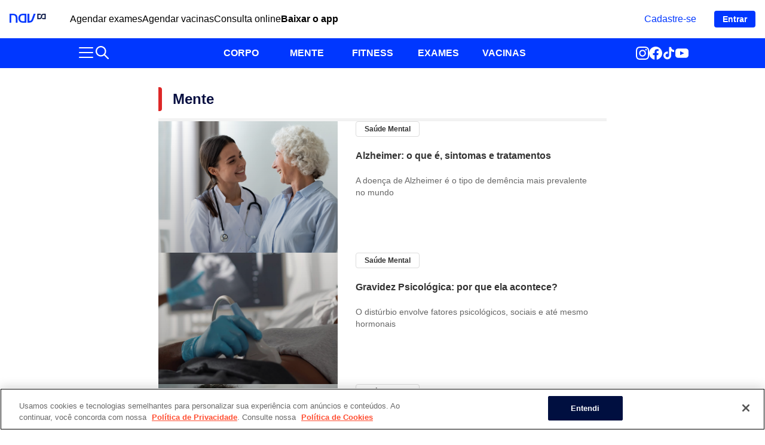

--- FILE ---
content_type: text/html
request_url: https://nav.dasa.com.br/blog/mente/posts
body_size: 18205
content:
<!DOCTYPE html><html lang="pt-BR"><head><meta charSet="utf-8"/><meta name="viewport" content="width=device-width"/><meta name="robots" content="index, follow"/><title>Mente: todos os posts | Blog Nav Dasa </title><link rel="canonical" href="https://nav.dasa.com.br/blog/mente/posts"/><meta name="description" content="Confira todas as publicações sobre Mente no blog Nav Dasa. Informações sobre saúde, bem-estar pra toda vida."/><meta name="next-head-count" content="6"/><link rel="shortcut icon" type="image/png" href="/blog/favicon-96x96.png"/><link rel="preload" href="/blog/_next/static/css/fd23eccb268fd85f.css" as="style"/><link rel="stylesheet" href="/blog/_next/static/css/fd23eccb268fd85f.css" data-n-g=""/><noscript data-n-css=""></noscript><script defer="" nomodule="" src="/blog/_next/static/chunks/polyfills-c67a75d1b6f99dc8.js"></script><script src="/blog/_next/static/chunks/webpack-7a85476fec2b6526.js" defer=""></script><script src="/blog/_next/static/chunks/framework-5f4595e5518b5600.js" defer=""></script><script src="/blog/_next/static/chunks/main-2dcfa320b2150566.js" defer=""></script><script src="/blog/_next/static/chunks/pages/_app-322071746cf5fa12.js" defer=""></script><script src="/blog/_next/static/chunks/pages/%5Bcategory%5D/posts-c6d95521ade7dc53.js" defer=""></script><script src="/blog/_next/static/rr025Ww-zsnXoUieoewdY/_buildManifest.js" defer=""></script><script src="/blog/_next/static/rr025Ww-zsnXoUieoewdY/_ssgManifest.js" defer=""></script></head><body><noscript><iframe src="https://www.googletagmanager.com/ns.html?id=GTM-5XDXNGX" height="0" width="0" style="display:none;visibility:hidden"></iframe></noscript><div id="__next" data-reactroot=""><div class="Header_nav_header_container__nuyrZ"><a href="/blog/"><span style="box-sizing:border-box;display:inline-block;overflow:hidden;width:initial;height:initial;background:none;opacity:1;border:0;margin:0;padding:0;position:relative;max-width:100%"><span style="box-sizing:border-box;display:block;width:initial;height:initial;background:none;opacity:1;border:0;margin:0;padding:0;max-width:100%"><img style="display:block;max-width:100%;width:initial;height:initial;background:none;opacity:1;border:0;margin:0;padding:0" alt="" aria-hidden="true" src="data:image/svg+xml,%3csvg%20xmlns=%27http://www.w3.org/2000/svg%27%20version=%271.1%27%20width=%2780%27%20height=%2720%27/%3e"/></span><img alt="nav-logo" src="[data-uri]" decoding="async" data-nimg="intrinsic" style="position:absolute;top:0;left:0;bottom:0;right:0;box-sizing:border-box;padding:0;border:none;margin:auto;display:block;width:0;height:0;min-width:100%;max-width:100%;min-height:100%;max-height:100%"/><noscript><img alt="nav-logo" src="/blog/nav-logo.png" decoding="async" data-nimg="intrinsic" style="position:absolute;top:0;left:0;bottom:0;right:0;box-sizing:border-box;padding:0;border:none;margin:auto;display:block;width:0;height:0;min-width:100%;max-width:100%;min-height:100%;max-height:100%" loading="lazy"/></noscript></span></a><nav class="Header_nav_header_menus__uTaWZ"><a data-button-position="Item Menu Header Nav" data-button-name="Agendar exames" data-item-text="Agendar exames" data-item-position="Header" data-current-service="Blog" href="https://nav.dasa.com.br/login/?dasa_source=conteudo&amp;dasa_medium=header-hub&amp;dasa_content=precisar-marcar-um-exame&amp;redirectTo=agd-exames/paciente">Agendar exames</a><a data-button-position="Item Menu Header Nav" data-button-name="Agendar vacinas" data-item-text="Agendar vacinas" data-item-position="Header" data-current-service="Blog" href="https://nav.dasa.com.br/login/?dasa_source=conteudo&amp;dasa_medium=header-hub&amp;dasa_content=precisar-marcar-uma-vacina&amp;redirectTo=vacinas/paciente">Agendar vacinas</a><a data-button-position="Item Menu Header Nav" data-button-name="Consulta online" data-item-text="Consulta online" data-item-position="Header" data-current-service="Blog" href="https://nav.dasa.com.br/login/?dasa_source=conteudo&amp;dasa_medium=header-hub&amp;dasa_content=precisar-marcar-uma-consulta&amp;redirectTo=consultas/agendamento">Consulta online</a><a data-button-position="Item Menu Header Nav" data-button-name="Baixar o app" data-item-text="Baixar o app" data-item-position="Header" data-current-service="Blog" href="https://app.adjust.com/fz2t5yd?engagement_type=fallback_click&amp;campaign=hub_conteudo_header">Baixar o app</a></nav><div class="Header_nav_header_login__aNq0W"><a data-button-position="cadastro" data-button-name="Cadastre-se" data-item-text="Cadastre-se" data-item-position="Header" data-current-service="Blog" href="https://nav.dasa.com.br/entrar">Cadastre-se</a><a data-button-position="login" data-button-name="Entrar" data-item-text="Entrar" data-item-position="Header" data-current-service="Blog" href="https://nav.dasa.com.br/entrar">Entrar</a></div></div><header class="Header_header_container__sJiic"><div class="Header_header_content__c0Cqm"><div class="Header_header_menus__6KE6l"><div><button type="button" aria-haspopup="dialog" aria-expanded="false" aria-controls="" data-state="closed" class="styles_open-drawer-button__ExiTA"><svg xmlns="http://www.w3.org/2000/svg" width="32" height="32" fill="currentColor" viewBox="0 0 256 256"><path d="M224,128a8,8,0,0,1-8,8H40a8,8,0,0,1,0-16H216A8,8,0,0,1,224,128ZM40,72H216a8,8,0,0,0,0-16H40a8,8,0,0,0,0,16ZM216,184H40a8,8,0,0,0,0,16H216a8,8,0,0,0,0-16Z"></path></svg></button></div><div class="Header_header_mobile_nav_logo__qMZKc"><a href="/blog/"><span style="box-sizing:border-box;display:inline-block;overflow:hidden;width:initial;height:initial;background:none;opacity:1;border:0;margin:0;padding:0;position:relative;max-width:100%"><span style="box-sizing:border-box;display:block;width:initial;height:initial;background:none;opacity:1;border:0;margin:0;padding:0;max-width:100%"><img style="display:block;max-width:100%;width:initial;height:initial;background:none;opacity:1;border:0;margin:0;padding:0" alt="" aria-hidden="true" src="data:image/svg+xml,%3csvg%20xmlns=%27http://www.w3.org/2000/svg%27%20version=%271.1%27%20width=%2780%27%20height=%2720%27/%3e"/></span><img alt="" font-hide="" src="[data-uri]" decoding="async" data-nimg="intrinsic" style="position:absolute;top:0;left:0;bottom:0;right:0;box-sizing:border-box;padding:0;border:none;margin:auto;display:block;width:0;height:0;min-width:100%;max-width:100%;min-height:100%;max-height:100%"/><noscript><img alt="" font-hide="" src="/blog/nav-logo.png" decoding="async" data-nimg="intrinsic" style="position:absolute;top:0;left:0;bottom:0;right:0;box-sizing:border-box;padding:0;border:none;margin:auto;display:block;width:0;height:0;min-width:100%;max-width:100%;min-height:100%;max-height:100%" loading="lazy"/></noscript></span></a></div><div><button type="button" aria-haspopup="dialog" aria-expanded="false" aria-controls="" data-state="closed" class="styles_open-drawer-button__ExiTA"><svg xmlns="http://www.w3.org/2000/svg" id="icon-lupa" width="22" height="22" viewBox="0 0 22 22"><path id="icon-lupa-2" data-name="icon-lupa" d="M130.877,62.426a8.8,8.8,0,1,1,1.556-1.556l5.925,5.925a1.1,1.1,0,1,1-1.556,1.556Zm1.2-6.952a6.6,6.6,0,1,1-6.6-6.6A6.6,6.6,0,0,1,132.081,55.474Z" transform="translate(-116.68 -46.673)" fill="currentColor" fill-rule="evenodd"></path></svg></button></div></div><nav class="MainNavigation_nav_menus_wrapper___30zZ"><ul class="MainNavigation_nav_menus__xzLUT"></ul></nav><div class="MainNavigation_submenu_wrapper__gD1B8"></div><div class="Header_header_contact__mRRdj"><div class="Header_header_social__CK9cW"><div class="styles_container__Zu_G2"><ul class="styles_list__BETd4"><li><a href="https://www.instagram.com/nav.dasa" target="_blank" data-button-position="1" data-button-name="instagram"><svg width="22" height="22" viewBox="0 0 23.9 23.9" fill="none" xmlns="http://www.w3.org/2000/svg"><path d="M12 2.163C15.204 2.163 15.584 2.175 16.85 2.233C20.102 2.381 21.621 3.924 21.769 7.152C21.827 8.417 21.838 8.797 21.838 12.001C21.838 15.206 21.826 15.585 21.769 16.85C21.62 20.075 20.105 21.621 16.85 21.769C15.584 21.827 15.206 21.839 12 21.839C8.796 21.839 8.416 21.827 7.151 21.769C3.891 21.62 2.38 20.07 2.232 16.849C2.174 15.584 2.162 15.205 2.162 12C2.162 8.796 2.175 8.417 2.232 7.151C2.381 3.924 3.896 2.38 7.151 2.232C8.417 2.175 8.796 2.163 12 2.163ZM12 0C8.741 0 8.333 0.014 7.053 0.072C2.695 0.272 0.273 2.69 0.073 7.052C0.014 8.333 0 8.741 0 12C0 15.259 0.014 15.668 0.072 16.948C0.272 21.306 2.69 23.728 7.052 23.928C8.333 23.986 8.741 24 12 24C15.259 24 15.668 23.986 16.948 23.928C21.302 23.728 23.73 21.31 23.927 16.948C23.986 15.668 24 15.259 24 12C24 8.741 23.986 8.333 23.928 7.053C23.732 2.699 21.311 0.273 16.949 0.073C15.668 0.014 15.259 0 12 0V0ZM12 5.838C8.597 5.838 5.838 8.597 5.838 12C5.838 15.403 8.597 18.163 12 18.163C15.403 18.163 18.162 15.404 18.162 12C18.162 8.597 15.403 5.838 12 5.838ZM12 16C9.791 16 8 14.21 8 12C8 9.791 9.791 8 12 8C14.209 8 16 9.791 16 12C16 14.21 14.209 16 12 16ZM18.406 4.155C17.61 4.155 16.965 4.8 16.965 5.595C16.965 6.39 17.61 7.035 18.406 7.035C19.201 7.035 19.845 6.39 19.845 5.595C19.845 4.8 19.201 4.155 18.406 4.155Z" fill="#ffffff"></path></svg></a></li><li><a href="https://www.facebook.com/nav.dasa" target="_blank" data-button-position="2" data-button-name="facebook"><svg xmlns="http://www.w3.org/2000/svg" width="22" height="22" viewBox="0 0 22.2 22.2"><g id="Grupo_634" data-name="Grupo 634" transform="translate(-30.1 0.1)"><circle id="Elipse_7" data-name="Elipse 7" cx="11" cy="11" r="11" transform="translate(30.2)" fill="transparent"></circle><path fill="#ffffff" id="icon-facebook" d="M11.058,22.2h0Zm.078,0h0Zm-.112,0h0Zm.148,0h0Zm-.181,0h0Zm.217,0h0Zm.036,0h0Zm-.294,0h0Zm.33,0h0Zm-.364,0h0Zm.4,0h0Zm-.433,0h0Zm-.041,0h0Zm.509,0h0Zm-.545,0h0Zm.581,0h0Zm.036,0h0Zm-.649,0h0Zm-.031,0h0Zm.716,0h0Zm.036,0h0Zm-.8,0h0Zm-.032,0h0Zm.865,0h0Zm-.9,0h0Zm.932,0h0Zm-.977,0h0Zm1.012,0h0Zm-1.044,0h0Zm1.08,0h0Zm-1.111,0h0Zm1.147,0h0Zm.035,0h0Zm-1.211,0h0Zm1.246,0h0Zm-1.294,0h0Zm-.031,0h0Zm1.361,0h0Zm-1.391,0h0Zm1.426,0h0Zm.035,0h0Zm-1.507,0h0Zm-.031,0h0Zm1.574,0h0Zm-1.6,0h0Zm1.64,0h0Zm-1.682,0h0Zm1.717,0h0Zm.035,0h0Zm-1.785,0h0Zm-.031,0h0Zm1.851,0h0Zm-1.886,0h0Zm1.921,0h0Zm.035,0h0Zm-1.993,0h0Zm-.033,0h0Zm2.061,0h0Zm-2.764-.088a11.1,11.1,0,1,1,3.469,0V14.309h2.586l.492-3.209H12.834V9.018a1.6,1.6,0,0,1,1.809-1.733h1.4V4.553a17.069,17.069,0,0,0-2.485-.217c-2.535,0-4.193,1.537-4.193,4.319V11.1H6.547v3.209H9.366Z" transform="translate(30.1 -0.1)" fill-rule="evenodd"></path></g></svg></a></li><li><a href="https://www.tiktok.com/@nav.dasa" target="_blank" data-button-position="3" data-button-name="tiktok"><svg xmlns="http://www.w3.org/2000/svg" fill="#ffffff" width="22" height="22" viewBox="0 0 512 512" id="icons"><path d="M412.19,118.66a109.27,109.27,0,0,1-9.45-5.5,132.87,132.87,0,0,1-24.27-20.62c-18.1-20.71-24.86-41.72-27.35-56.43h.1C349.14,23.9,350,16,350.13,16H267.69V334.78c0,4.28,0,8.51-.18,12.69,0,.52-.05,1-.08,1.56,0,.23,0,.47-.05.71,0,.06,0,.12,0,.18a70,70,0,0,1-35.22,55.56,68.8,68.8,0,0,1-34.11,9c-38.41,0-69.54-31.32-69.54-70s31.13-70,69.54-70a68.9,68.9,0,0,1,21.41,3.39l.1-83.94a153.14,153.14,0,0,0-118,34.52,161.79,161.79,0,0,0-35.3,43.53c-3.48,6-16.61,30.11-18.2,69.24-1,22.21,5.67,45.22,8.85,54.73v.2c2,5.6,9.75,24.71,22.38,40.82A167.53,167.53,0,0,0,115,470.66v-.2l.2.2C155.11,497.78,199.36,496,199.36,496c7.66-.31,33.32,0,62.46-13.81,32.32-15.31,50.72-38.12,50.72-38.12a158.46,158.46,0,0,0,27.64-45.93c7.46-19.61,9.95-43.13,9.95-52.53V176.49c1,.6,14.32,9.41,14.32,9.41s19.19,12.3,49.13,20.31c21.48,5.7,50.42,6.9,50.42,6.9V131.27C453.86,132.37,433.27,129.17,412.19,118.66Z"></path></svg></a></li><li><a href="https://www.youtube.com/@navdasa" target="_blank" data-button-position="4" data-button-name="youtube"><svg xmlns="http://www.w3.org/2000/svg" height="22" width="22" version="1.1" id="Layer_1" viewBox="0 0 461.001 461.001"><g><path fill="#ffffff" d="M365.257,67.393H95.744C42.866,67.393,0,110.259,0,163.137v134.728 c0,52.878,42.866,95.744,95.744,95.744h269.513c52.878,0,95.744-42.866,95.744-95.744V163.137 C461.001,110.259,418.135,67.393,365.257,67.393z M300.506,237.056l-126.06,60.123c-3.359,1.602-7.239-0.847-7.239-4.568V168.607 c0-3.774,3.982-6.22,7.348-4.514l126.06,63.881C304.363,229.873,304.298,235.248,300.506,237.056z"></path></g></svg></a></li></ul></div></div></div></div></header><div class="styles_container__5jMjf"><div class="styles_title__82qge"><div class="styles_content__g0_RD">Mente</div><div class="styles_border__SMRip" style="width:100%"></div></div><div class="styles_news-wrapper__YlfcS"><div class="styles_article-card__2B3JY styles_medium-card__Z7v8t"><a href="/blog/alzheimer"><div class="styles_img-container__xyvhj"><span style="box-sizing:border-box;display:block;overflow:hidden;width:initial;height:initial;background:none;opacity:1;border:0;margin:0;padding:0;position:absolute;top:0;left:0;bottom:0;right:0"><img alt="Alzheimer: o que é, sintomas e tratamentos" src="[data-uri]" decoding="async" data-nimg="fill" style="position:absolute;top:0;left:0;bottom:0;right:0;box-sizing:border-box;padding:0;border:none;margin:auto;display:block;width:0;height:0;min-width:100%;max-width:100%;min-height:100%;max-height:100%"/><noscript><img alt="Alzheimer: o que é, sintomas e tratamentos" src="https://hubconteudo.dasa.com.br/wp-content/uploads/2022/09/alzheimer.png" decoding="async" data-nimg="fill" style="position:absolute;top:0;left:0;bottom:0;right:0;box-sizing:border-box;padding:0;border:none;margin:auto;display:block;width:0;height:0;min-width:100%;max-width:100%;min-height:100%;max-height:100%" loading="lazy"/></noscript></span></div></a><div class="styles_card-info-container__ACop_"><div class="styles_card-info__ko1mb"><a class="styles_tag__8O27W styles_card-tag__boOk3" href="/blog/mente/saude-mental/">Saúde Mental</a><a href="/blog/alzheimer"><p class="styles_card-title__IsaWx"><strong>Alzheimer: o que é, sintomas e tratamentos</strong></p><div class="styles_description-wrapper__h_RkT"><p>A doença de Alzheimer é o tipo de demência mais prevalente no mundo
</p><div class="styles_more-info__8GEYl styles_arrow__sY16a styles_know-more__Xzlln">Saiba mais</div></div></a></div></div></div><div class="styles_article-card__2B3JY styles_medium-card__Z7v8t"><a href="/blog/gravidez-psicologica"><div class="styles_img-container__xyvhj"><span style="box-sizing:border-box;display:block;overflow:hidden;width:initial;height:initial;background:none;opacity:1;border:0;margin:0;padding:0;position:absolute;top:0;left:0;bottom:0;right:0"><img alt="Gravidez Psicológica: por que ela acontece?" src="[data-uri]" decoding="async" data-nimg="fill" style="position:absolute;top:0;left:0;bottom:0;right:0;box-sizing:border-box;padding:0;border:none;margin:auto;display:block;width:0;height:0;min-width:100%;max-width:100%;min-height:100%;max-height:100%"/><noscript><img alt="Gravidez Psicológica: por que ela acontece?" src="https://hubconteudo.dasa.com.br/wp-content/uploads/2024/05/gravidez-psicologica-1.jpg" decoding="async" data-nimg="fill" style="position:absolute;top:0;left:0;bottom:0;right:0;box-sizing:border-box;padding:0;border:none;margin:auto;display:block;width:0;height:0;min-width:100%;max-width:100%;min-height:100%;max-height:100%" loading="lazy"/></noscript></span></div></a><div class="styles_card-info-container__ACop_"><div class="styles_card-info__ko1mb"><a class="styles_tag__8O27W styles_card-tag__boOk3" href="/blog/mente/saude-mental/">Saúde Mental</a><a href="/blog/gravidez-psicologica"><p class="styles_card-title__IsaWx"><strong>Gravidez Psicológica: por que ela acontece?</strong></p><div class="styles_description-wrapper__h_RkT"><p>O distúrbio envolve fatores psicológicos, sociais e até mesmo hormonais 
</p><div class="styles_more-info__8GEYl styles_arrow__sY16a styles_know-more__Xzlln">Saiba mais</div></div></a></div></div></div><div class="styles_article-card__2B3JY styles_medium-card__Z7v8t"><a href="/blog/distimia"><div class="styles_img-container__xyvhj"><span style="box-sizing:border-box;display:block;overflow:hidden;width:initial;height:initial;background:none;opacity:1;border:0;margin:0;padding:0;position:absolute;top:0;left:0;bottom:0;right:0"><img alt="Distimia: conheça esse transtorno de humor" src="[data-uri]" decoding="async" data-nimg="fill" style="position:absolute;top:0;left:0;bottom:0;right:0;box-sizing:border-box;padding:0;border:none;margin:auto;display:block;width:0;height:0;min-width:100%;max-width:100%;min-height:100%;max-height:100%"/><noscript><img alt="Distimia: conheça esse transtorno de humor" src="https://hubconteudo.dasa.com.br/wp-content/uploads/2024/05/distimia.jpg" decoding="async" data-nimg="fill" style="position:absolute;top:0;left:0;bottom:0;right:0;box-sizing:border-box;padding:0;border:none;margin:auto;display:block;width:0;height:0;min-width:100%;max-width:100%;min-height:100%;max-height:100%" loading="lazy"/></noscript></span></div></a><div class="styles_card-info-container__ACop_"><div class="styles_card-info__ko1mb"><a class="styles_tag__8O27W styles_card-tag__boOk3" href="/blog/mente/saude-mental/">Saúde Mental</a><a href="/blog/distimia"><p class="styles_card-title__IsaWx"><strong>Distimia: conheça esse transtorno de humor</strong></p><div class="styles_description-wrapper__h_RkT"><p>A distimia é um quadro sério e debilitante que requer atenção e tratamento adequados 
</p><div class="styles_more-info__8GEYl styles_arrow__sY16a styles_know-more__Xzlln">Saiba mais</div></div></a></div></div></div><div class="styles_article-card__2B3JY styles_medium-card__Z7v8t"><a href="/blog/hipocondria"><div class="styles_img-container__xyvhj"><span style="box-sizing:border-box;display:block;overflow:hidden;width:initial;height:initial;background:none;opacity:1;border:0;margin:0;padding:0;position:absolute;top:0;left:0;bottom:0;right:0"><img alt="Hipocondria: condição pode prejudicar atividades cotidianas" src="[data-uri]" decoding="async" data-nimg="fill" style="position:absolute;top:0;left:0;bottom:0;right:0;box-sizing:border-box;padding:0;border:none;margin:auto;display:block;width:0;height:0;min-width:100%;max-width:100%;min-height:100%;max-height:100%"/><noscript><img alt="Hipocondria: condição pode prejudicar atividades cotidianas" src="https://hubconteudo.dasa.com.br/wp-content/uploads/2024/01/hipocondria.jpg" decoding="async" data-nimg="fill" style="position:absolute;top:0;left:0;bottom:0;right:0;box-sizing:border-box;padding:0;border:none;margin:auto;display:block;width:0;height:0;min-width:100%;max-width:100%;min-height:100%;max-height:100%" loading="lazy"/></noscript></span></div></a><div class="styles_card-info-container__ACop_"><div class="styles_card-info__ko1mb"><a class="styles_tag__8O27W styles_card-tag__boOk3" href="/blog/mente/">Mente</a><a href="/blog/hipocondria"><p class="styles_card-title__IsaWx"><strong>Hipocondria: condição pode prejudicar atividades cotidianas</strong></p><div class="styles_description-wrapper__h_RkT"><p>Diagnóstico e tratamento são feitos por médicos psiquiatras 
</p><div class="styles_more-info__8GEYl styles_arrow__sY16a styles_know-more__Xzlln">Saiba mais</div></div></a></div></div></div><div class="styles_article-card__2B3JY styles_medium-card__Z7v8t"><a href="/blog/tdi-entenda-o-transtorno-dissociativo-de-identidade"><div class="styles_img-container__xyvhj"><span style="box-sizing:border-box;display:block;overflow:hidden;width:initial;height:initial;background:none;opacity:1;border:0;margin:0;padding:0;position:absolute;top:0;left:0;bottom:0;right:0"><img alt="TDI: entenda o Transtorno dissociativo de identidade" src="[data-uri]" decoding="async" data-nimg="fill" style="position:absolute;top:0;left:0;bottom:0;right:0;box-sizing:border-box;padding:0;border:none;margin:auto;display:block;width:0;height:0;min-width:100%;max-width:100%;min-height:100%;max-height:100%"/><noscript><img alt="TDI: entenda o Transtorno dissociativo de identidade" src="https://hubconteudo.dasa.com.br/wp-content/uploads/2023/10/tdi.jpg" decoding="async" data-nimg="fill" style="position:absolute;top:0;left:0;bottom:0;right:0;box-sizing:border-box;padding:0;border:none;margin:auto;display:block;width:0;height:0;min-width:100%;max-width:100%;min-height:100%;max-height:100%" loading="lazy"/></noscript></span></div></a><div class="styles_card-info-container__ACop_"><div class="styles_card-info__ko1mb"><a class="styles_tag__8O27W styles_card-tag__boOk3" href="/blog/mente/">Mente</a><a href="/blog/tdi-entenda-o-transtorno-dissociativo-de-identidade"><p class="styles_card-title__IsaWx"><strong>TDI: entenda o Transtorno dissociativo de identidade</strong></p><div class="styles_description-wrapper__h_RkT"><p>Conheça mais sobre essa condição que afeta a identidade e a memória do indivíduo 
</p><div class="styles_more-info__8GEYl styles_arrow__sY16a styles_know-more__Xzlln">Saiba mais</div></div></a></div></div></div><div class="styles_article-card__2B3JY styles_medium-card__Z7v8t"><a href="/blog/anedonia"><div class="styles_img-container__xyvhj"><span style="box-sizing:border-box;display:block;overflow:hidden;width:initial;height:initial;background:none;opacity:1;border:0;margin:0;padding:0;position:absolute;top:0;left:0;bottom:0;right:0"><img alt="Anedonia: conheça o silencioso sintoma da depressão" src="[data-uri]" decoding="async" data-nimg="fill" style="position:absolute;top:0;left:0;bottom:0;right:0;box-sizing:border-box;padding:0;border:none;margin:auto;display:block;width:0;height:0;min-width:100%;max-width:100%;min-height:100%;max-height:100%"/><noscript><img alt="Anedonia: conheça o silencioso sintoma da depressão" src="https://hubconteudo.dasa.com.br/wp-content/uploads/2023/10/anedonia.jpg" decoding="async" data-nimg="fill" style="position:absolute;top:0;left:0;bottom:0;right:0;box-sizing:border-box;padding:0;border:none;margin:auto;display:block;width:0;height:0;min-width:100%;max-width:100%;min-height:100%;max-height:100%" loading="lazy"/></noscript></span></div></a><div class="styles_card-info-container__ACop_"><div class="styles_card-info__ko1mb"><a class="styles_tag__8O27W styles_card-tag__boOk3" href="/blog/mente/">Mente</a><a href="/blog/anedonia"><p class="styles_card-title__IsaWx"><strong>Anedonia: conheça o silencioso sintoma da depressão</strong></p><div class="styles_description-wrapper__h_RkT"><p>Medicamentos e terapia são fundamentais no tratamento 
</p><div class="styles_more-info__8GEYl styles_arrow__sY16a styles_know-more__Xzlln">Saiba mais</div></div></a></div></div></div><div class="styles_article-card__2B3JY styles_medium-card__Z7v8t"><a href="/blog/o-que-a-ansiedade-pode-causar-no-corpo"><div class="styles_img-container__xyvhj"><span style="box-sizing:border-box;display:block;overflow:hidden;width:initial;height:initial;background:none;opacity:1;border:0;margin:0;padding:0;position:absolute;top:0;left:0;bottom:0;right:0"><img alt="O que a ansiedade pode causar no corpo? " src="[data-uri]" decoding="async" data-nimg="fill" style="position:absolute;top:0;left:0;bottom:0;right:0;box-sizing:border-box;padding:0;border:none;margin:auto;display:block;width:0;height:0;min-width:100%;max-width:100%;min-height:100%;max-height:100%"/><noscript><img alt="O que a ansiedade pode causar no corpo? " src="https://hubconteudo.dasa.com.br/wp-content/uploads/2023/10/o-que-ansiedade-causa-no-corpo.png" decoding="async" data-nimg="fill" style="position:absolute;top:0;left:0;bottom:0;right:0;box-sizing:border-box;padding:0;border:none;margin:auto;display:block;width:0;height:0;min-width:100%;max-width:100%;min-height:100%;max-height:100%" loading="lazy"/></noscript></span></div></a><div class="styles_card-info-container__ACop_"><div class="styles_card-info__ko1mb"><a class="styles_tag__8O27W styles_card-tag__boOk3" href="/blog/mente/">Mente</a><a href="/blog/o-que-a-ansiedade-pode-causar-no-corpo"><p class="styles_card-title__IsaWx"><strong>O que a ansiedade pode causar no corpo? </strong></p><div class="styles_description-wrapper__h_RkT"><p>A ansiedade excessiva e persistente provoca sintomas físicos desagradáveis que afetam a rotina
</p><div class="styles_more-info__8GEYl styles_arrow__sY16a styles_know-more__Xzlln">Saiba mais</div></div></a></div></div></div><div class="styles_article-card__2B3JY styles_medium-card__Z7v8t"><a href="/blog/transtorno-obsessivo-compulsivo"><div class="styles_img-container__xyvhj"><span style="box-sizing:border-box;display:block;overflow:hidden;width:initial;height:initial;background:none;opacity:1;border:0;margin:0;padding:0;position:absolute;top:0;left:0;bottom:0;right:0"><img alt="Transtorno obsessivo compulsivo: entenda o que é e como tratar" src="[data-uri]" decoding="async" data-nimg="fill" style="position:absolute;top:0;left:0;bottom:0;right:0;box-sizing:border-box;padding:0;border:none;margin:auto;display:block;width:0;height:0;min-width:100%;max-width:100%;min-height:100%;max-height:100%"/><noscript><img alt="Transtorno obsessivo compulsivo: entenda o que é e como tratar" src="https://hubconteudo.dasa.com.br/wp-content/uploads/2023/09/transtorno-obsessivo-compulsivo.jpg" decoding="async" data-nimg="fill" style="position:absolute;top:0;left:0;bottom:0;right:0;box-sizing:border-box;padding:0;border:none;margin:auto;display:block;width:0;height:0;min-width:100%;max-width:100%;min-height:100%;max-height:100%" loading="lazy"/></noscript></span></div></a><div class="styles_card-info-container__ACop_"><div class="styles_card-info__ko1mb"><a class="styles_tag__8O27W styles_card-tag__boOk3" href="/blog/mente/">Mente</a><a href="/blog/transtorno-obsessivo-compulsivo"><p class="styles_card-title__IsaWx"><strong>Transtorno obsessivo compulsivo: entenda o que é e como tratar</strong></p><div class="styles_description-wrapper__h_RkT"><p>Terapia Cognitivo-Comportamental é uma das melhores formas de tratar esse transtorno 
</p><div class="styles_more-info__8GEYl styles_arrow__sY16a styles_know-more__Xzlln">Saiba mais</div></div></a></div></div></div><div class="styles_article-card__2B3JY styles_medium-card__Z7v8t"><a href="/blog/estresse-pos-traumatico"><div class="styles_img-container__xyvhj"><span style="box-sizing:border-box;display:block;overflow:hidden;width:initial;height:initial;background:none;opacity:1;border:0;margin:0;padding:0;position:absolute;top:0;left:0;bottom:0;right:0"><img alt="Estresse pós-traumático: como identificar e tratar o transtorno " src="[data-uri]" decoding="async" data-nimg="fill" style="position:absolute;top:0;left:0;bottom:0;right:0;box-sizing:border-box;padding:0;border:none;margin:auto;display:block;width:0;height:0;min-width:100%;max-width:100%;min-height:100%;max-height:100%"/><noscript><img alt="Estresse pós-traumático: como identificar e tratar o transtorno " src="https://hubconteudo.dasa.com.br/wp-content/uploads/2023/08/estresse-pos-traumatico.jpg" decoding="async" data-nimg="fill" style="position:absolute;top:0;left:0;bottom:0;right:0;box-sizing:border-box;padding:0;border:none;margin:auto;display:block;width:0;height:0;min-width:100%;max-width:100%;min-height:100%;max-height:100%" loading="lazy"/></noscript></span></div></a><div class="styles_card-info-container__ACop_"><div class="styles_card-info__ko1mb"><a class="styles_tag__8O27W styles_card-tag__boOk3" href="/blog/mente/saude-mental/">Saúde Mental</a><a href="/blog/estresse-pos-traumatico"><p class="styles_card-title__IsaWx"><strong>Estresse pós-traumático: como identificar e tratar o transtorno </strong></p><div class="styles_description-wrapper__h_RkT"><p>Após evento traumático, surgem manifestações físicas e psíquicas que interferem na qualidade de vida da pessoa 
</p><div class="styles_more-info__8GEYl styles_arrow__sY16a styles_know-more__Xzlln">Saiba mais</div></div></a></div></div></div><div class="styles_article-card__2B3JY styles_medium-card__Z7v8t"><a href="/blog/psicologia-positiva"><div class="styles_img-container__xyvhj"><span style="box-sizing:border-box;display:block;overflow:hidden;width:initial;height:initial;background:none;opacity:1;border:0;margin:0;padding:0;position:absolute;top:0;left:0;bottom:0;right:0"><img alt="Psicologia Positiva: entenda o que é  " src="[data-uri]" decoding="async" data-nimg="fill" style="position:absolute;top:0;left:0;bottom:0;right:0;box-sizing:border-box;padding:0;border:none;margin:auto;display:block;width:0;height:0;min-width:100%;max-width:100%;min-height:100%;max-height:100%"/><noscript><img alt="Psicologia Positiva: entenda o que é  " src="https://hubconteudo.dasa.com.br/wp-content/uploads/2023/07/psicologia-positiva.jpg" decoding="async" data-nimg="fill" style="position:absolute;top:0;left:0;bottom:0;right:0;box-sizing:border-box;padding:0;border:none;margin:auto;display:block;width:0;height:0;min-width:100%;max-width:100%;min-height:100%;max-height:100%" loading="lazy"/></noscript></span></div></a><div class="styles_card-info-container__ACop_"><div class="styles_card-info__ko1mb"><a class="styles_tag__8O27W styles_card-tag__boOk3" href="/blog/mente/saude-mental/">Saúde Mental</a><a href="/blog/psicologia-positiva"><p class="styles_card-title__IsaWx"><strong>Psicologia Positiva: entenda o que é  </strong></p><div class="styles_description-wrapper__h_RkT"><p>A psicologia positiva é um tipo de abordagem psicoterapêutica que se concentra no bem-estar humano. 
</p><div class="styles_more-info__8GEYl styles_arrow__sY16a styles_know-more__Xzlln">Saiba mais</div></div></a></div></div></div><div class="styles_btn-wrapper__oI0PD"><button class="styles_load-more-btn___8tUd styles_clickable__dSM2r" data-button-position="0" data-button-name="mais-textos">Mais textos</button></div></div></div><footer class="Footer_footer__Dhw_9"><div class="Footer_wrapper__KxjX4"><div class="Footer_footer-content__x9kAH"><div class="Footer_img-container__Z5VAq"><span style="box-sizing:border-box;display:inline-block;overflow:hidden;width:initial;height:initial;background:none;opacity:1;border:0;margin:0;padding:0;position:relative;max-width:100%"><span style="box-sizing:border-box;display:block;width:initial;height:initial;background:none;opacity:1;border:0;margin:0;padding:0;max-width:100%"><img style="display:block;max-width:100%;width:initial;height:initial;background:none;opacity:1;border:0;margin:0;padding:0" alt="" aria-hidden="true" src="data:image/svg+xml,%3csvg%20xmlns=%27http://www.w3.org/2000/svg%27%20version=%271.1%27%20width=%27110%27%20height=%2730%27/%3e"/></span><img alt="nav-logo" src="[data-uri]" decoding="async" data-nimg="intrinsic" style="position:absolute;top:0;left:0;bottom:0;right:0;box-sizing:border-box;padding:0;border:none;margin:auto;display:block;width:0;height:0;min-width:100%;max-width:100%;min-height:100%;max-height:100%"/><noscript><img alt="nav-logo" src="/blog/nav-footer-logo.svg" decoding="async" data-nimg="intrinsic" style="position:absolute;top:0;left:0;bottom:0;right:0;box-sizing:border-box;padding:0;border:none;margin:auto;display:block;width:0;height:0;min-width:100%;max-width:100%;min-height:100%;max-height:100%" loading="lazy"/></noscript></span></div><nav><ul class="Footer_footer-menus__GPyTI"><li class="Footer_footer-menu__4V3Pj"><span class="Footer_footer-title__qC_ke">Institucional<svg width="12" height="8" viewBox="0 0 12 8" fill="none" xmlns="http://www.w3.org/2000/svg" class=""><path d="M5.98581 7.76C5.82228 7.7602 5.66058 7.72552 5.51151 7.65827C5.36244 7.59102 5.22942 7.49275 5.12135 7.37002L0.216054 1.79425C0.061015 1.60948 -0.0155816 1.37139 0.00264252 1.13088C0.0208666 0.890377 0.132465 0.666545 0.313575 0.507249C0.494684 0.347954 0.73093 0.265838 0.971796 0.278462C1.21266 0.291085 1.43903 0.397446 1.6025 0.574801L5.89182 5.4506C5.90355 5.46398 5.918 5.47471 5.93421 5.48205C5.95042 5.4894 5.96801 5.4932 5.98581 5.4932C6.00361 5.4932 6.0212 5.4894 6.03741 5.48205C6.05362 5.47471 6.06808 5.46398 6.07981 5.4506L10.3691 0.574802C10.4482 0.480519 10.5454 0.403001 10.6549 0.346806C10.7644 0.290611 10.884 0.256873 11.0068 0.247573C11.1295 0.238274 11.2528 0.253601 11.3696 0.292654C11.4863 0.331708 11.594 0.3937 11.6864 0.474986C11.7788 0.556273 11.8541 0.655212 11.9077 0.765991C11.9613 0.87677 11.9923 0.997153 11.9987 1.12006C12.0052 1.24297 11.987 1.36593 11.9452 1.48171C11.9035 1.59749 11.839 1.70375 11.7556 1.79425L6.85178 7.36802C6.74351 7.49106 6.6103 7.58964 6.46099 7.65723C6.31168 7.72481 6.1497 7.75985 5.98581 7.76Z" fill="#FEFEFE" fill-opacity="0.88"></path></svg></span><ul><li><a data-button-position="Item Menu Footer Institucional" data-button-name="sobre o blog nav dasa" href="/blog/sobre-o-blog/">Sobre o Blog Nav Dasa</a></li><li><a data-button-position="Item Menu Footer Institucional" data-button-name="agendamento de exames e vacinas" href="https://nav.dasa.com.br/laboratorio">Agendamento de exames e vacinas</a></li><li><a data-button-position="Item Menu Footer Institucional" data-button-name="baixar o app" href="https://app.adjust.com/fz2t5yd?engagement_type=fallback_click&amp;campaign=hub_conteudo_header">Baixar o app</a></li></ul></li><li class="Footer_footer-menu__4V3Pj"><span class="Footer_footer-title__qC_ke">Categorias<svg width="12" height="8" viewBox="0 0 12 8" fill="none" xmlns="http://www.w3.org/2000/svg" class=""><path d="M5.98581 7.76C5.82228 7.7602 5.66058 7.72552 5.51151 7.65827C5.36244 7.59102 5.22942 7.49275 5.12135 7.37002L0.216054 1.79425C0.061015 1.60948 -0.0155816 1.37139 0.00264252 1.13088C0.0208666 0.890377 0.132465 0.666545 0.313575 0.507249C0.494684 0.347954 0.73093 0.265838 0.971796 0.278462C1.21266 0.291085 1.43903 0.397446 1.6025 0.574801L5.89182 5.4506C5.90355 5.46398 5.918 5.47471 5.93421 5.48205C5.95042 5.4894 5.96801 5.4932 5.98581 5.4932C6.00361 5.4932 6.0212 5.4894 6.03741 5.48205C6.05362 5.47471 6.06808 5.46398 6.07981 5.4506L10.3691 0.574802C10.4482 0.480519 10.5454 0.403001 10.6549 0.346806C10.7644 0.290611 10.884 0.256873 11.0068 0.247573C11.1295 0.238274 11.2528 0.253601 11.3696 0.292654C11.4863 0.331708 11.594 0.3937 11.6864 0.474986C11.7788 0.556273 11.8541 0.655212 11.9077 0.765991C11.9613 0.87677 11.9923 0.997153 11.9987 1.12006C12.0052 1.24297 11.987 1.36593 11.9452 1.48171C11.9035 1.59749 11.839 1.70375 11.7556 1.79425L6.85178 7.36802C6.74351 7.49106 6.6103 7.58964 6.46099 7.65723C6.31168 7.72481 6.1497 7.75985 5.98581 7.76Z" fill="#FEFEFE" fill-opacity="0.88"></path></svg></span><ul><li><a data-button-position="Item Menu Footer Categorias" data-button-name="corpo" href="/blog/corpo/">Corpo</a></li><li><a data-button-position="Item Menu Footer Categorias" data-button-name="mente" href="/blog/mente/">Mente</a></li><li><a data-button-position="Item Menu Footer Categorias" data-button-name="fitness" href="/blog/fitness/">Fitness</a></li><li><a data-button-position="Item Menu Footer Categorias" data-button-name="exames" href="/blog/exames/">Exames</a></li><li><a data-button-position="Item Menu Footer Categorias" data-button-name="vacinas" href="/blog/vacinas/">Vacinas</a></li><li><a data-button-position="Item Menu Footer Categorias" data-button-name="especialidades" href="/blog/especialidades/">Especialidades</a></li><li><a data-button-position="Item Menu Footer Categorias" data-button-name="saúde sexual" href="/blog/saude-sexual/">Saúde Sexual</a></li><li><a data-button-position="Item Menu Footer Categorias" data-button-name="maternidade" href="/blog/maternidade/">Maternidade</a></li><li><a data-button-position="Item Menu Footer Categorias" data-button-name="genômica" href="/blog/genomica/">Genômica</a></li><li><a data-button-position="Item Menu Footer Categorias" data-button-name="covid-19" href="/blog/covid-19/">Covid-19</a></li></ul></li><li class="Footer_footer-menu__4V3Pj"><span class="Footer_footer-title__qC_ke">Saiba Mais<svg width="12" height="8" viewBox="0 0 12 8" fill="none" xmlns="http://www.w3.org/2000/svg" class=""><path d="M5.98581 7.76C5.82228 7.7602 5.66058 7.72552 5.51151 7.65827C5.36244 7.59102 5.22942 7.49275 5.12135 7.37002L0.216054 1.79425C0.061015 1.60948 -0.0155816 1.37139 0.00264252 1.13088C0.0208666 0.890377 0.132465 0.666545 0.313575 0.507249C0.494684 0.347954 0.73093 0.265838 0.971796 0.278462C1.21266 0.291085 1.43903 0.397446 1.6025 0.574801L5.89182 5.4506C5.90355 5.46398 5.918 5.47471 5.93421 5.48205C5.95042 5.4894 5.96801 5.4932 5.98581 5.4932C6.00361 5.4932 6.0212 5.4894 6.03741 5.48205C6.05362 5.47471 6.06808 5.46398 6.07981 5.4506L10.3691 0.574802C10.4482 0.480519 10.5454 0.403001 10.6549 0.346806C10.7644 0.290611 10.884 0.256873 11.0068 0.247573C11.1295 0.238274 11.2528 0.253601 11.3696 0.292654C11.4863 0.331708 11.594 0.3937 11.6864 0.474986C11.7788 0.556273 11.8541 0.655212 11.9077 0.765991C11.9613 0.87677 11.9923 0.997153 11.9987 1.12006C12.0052 1.24297 11.987 1.36593 11.9452 1.48171C11.9035 1.59749 11.839 1.70375 11.7556 1.79425L6.85178 7.36802C6.74351 7.49106 6.6103 7.58964 6.46099 7.65723C6.31168 7.72481 6.1497 7.75985 5.98581 7.76Z" fill="#FEFEFE" fill-opacity="0.88"></path></svg></span><ul><li><a data-button-position="Item Menu Footer Saiba Mais" data-button-name="sintomas" href="/blog/corpo/sintomas/">Sintomas</a></li><li><a data-button-position="Item Menu Footer Saiba Mais" data-button-name="alimentação" href="/blog/fitness/alimentacao/">Alimentação</a></li><li><a data-button-position="Item Menu Footer Saiba Mais" data-button-name="atividade física" href="/blog/fitness/atividade-fisica/">Atividade Física</a></li><li><a data-button-position="Item Menu Footer Saiba Mais" data-button-name="saúde do bebê" href="/blog/maternidade/saude-do-bebe/">Saúde do bebê</a></li><li><a data-button-position="Item Menu Footer Saiba Mais" data-button-name="oncologia" href="/blog/corpo/oncologia/">Oncologia</a></li></ul></li></ul></nav></div><hr/><div class="Footer_footer-end__YIap_"><p>NAV DASA @ 2024. Todos os direitos reservados.</p><div class="styles_container__Zu_G2"><ul class="styles_list__BETd4"><li><a href="https://www.instagram.com/nav.dasa" target="_blank" data-button-position="1" data-button-name="instagram"><svg width="22" height="22" viewBox="0 0 23.9 23.9" fill="none" xmlns="http://www.w3.org/2000/svg"><path d="M12 2.163C15.204 2.163 15.584 2.175 16.85 2.233C20.102 2.381 21.621 3.924 21.769 7.152C21.827 8.417 21.838 8.797 21.838 12.001C21.838 15.206 21.826 15.585 21.769 16.85C21.62 20.075 20.105 21.621 16.85 21.769C15.584 21.827 15.206 21.839 12 21.839C8.796 21.839 8.416 21.827 7.151 21.769C3.891 21.62 2.38 20.07 2.232 16.849C2.174 15.584 2.162 15.205 2.162 12C2.162 8.796 2.175 8.417 2.232 7.151C2.381 3.924 3.896 2.38 7.151 2.232C8.417 2.175 8.796 2.163 12 2.163ZM12 0C8.741 0 8.333 0.014 7.053 0.072C2.695 0.272 0.273 2.69 0.073 7.052C0.014 8.333 0 8.741 0 12C0 15.259 0.014 15.668 0.072 16.948C0.272 21.306 2.69 23.728 7.052 23.928C8.333 23.986 8.741 24 12 24C15.259 24 15.668 23.986 16.948 23.928C21.302 23.728 23.73 21.31 23.927 16.948C23.986 15.668 24 15.259 24 12C24 8.741 23.986 8.333 23.928 7.053C23.732 2.699 21.311 0.273 16.949 0.073C15.668 0.014 15.259 0 12 0V0ZM12 5.838C8.597 5.838 5.838 8.597 5.838 12C5.838 15.403 8.597 18.163 12 18.163C15.403 18.163 18.162 15.404 18.162 12C18.162 8.597 15.403 5.838 12 5.838ZM12 16C9.791 16 8 14.21 8 12C8 9.791 9.791 8 12 8C14.209 8 16 9.791 16 12C16 14.21 14.209 16 12 16ZM18.406 4.155C17.61 4.155 16.965 4.8 16.965 5.595C16.965 6.39 17.61 7.035 18.406 7.035C19.201 7.035 19.845 6.39 19.845 5.595C19.845 4.8 19.201 4.155 18.406 4.155Z" fill="#ffffff"></path></svg></a></li><li><a href="https://www.facebook.com/nav.dasa" target="_blank" data-button-position="2" data-button-name="facebook"><svg xmlns="http://www.w3.org/2000/svg" width="22" height="22" viewBox="0 0 22.2 22.2"><g id="Grupo_634" data-name="Grupo 634" transform="translate(-30.1 0.1)"><circle id="Elipse_7" data-name="Elipse 7" cx="11" cy="11" r="11" transform="translate(30.2)" fill="transparent"></circle><path fill="#ffffff" id="icon-facebook" d="M11.058,22.2h0Zm.078,0h0Zm-.112,0h0Zm.148,0h0Zm-.181,0h0Zm.217,0h0Zm.036,0h0Zm-.294,0h0Zm.33,0h0Zm-.364,0h0Zm.4,0h0Zm-.433,0h0Zm-.041,0h0Zm.509,0h0Zm-.545,0h0Zm.581,0h0Zm.036,0h0Zm-.649,0h0Zm-.031,0h0Zm.716,0h0Zm.036,0h0Zm-.8,0h0Zm-.032,0h0Zm.865,0h0Zm-.9,0h0Zm.932,0h0Zm-.977,0h0Zm1.012,0h0Zm-1.044,0h0Zm1.08,0h0Zm-1.111,0h0Zm1.147,0h0Zm.035,0h0Zm-1.211,0h0Zm1.246,0h0Zm-1.294,0h0Zm-.031,0h0Zm1.361,0h0Zm-1.391,0h0Zm1.426,0h0Zm.035,0h0Zm-1.507,0h0Zm-.031,0h0Zm1.574,0h0Zm-1.6,0h0Zm1.64,0h0Zm-1.682,0h0Zm1.717,0h0Zm.035,0h0Zm-1.785,0h0Zm-.031,0h0Zm1.851,0h0Zm-1.886,0h0Zm1.921,0h0Zm.035,0h0Zm-1.993,0h0Zm-.033,0h0Zm2.061,0h0Zm-2.764-.088a11.1,11.1,0,1,1,3.469,0V14.309h2.586l.492-3.209H12.834V9.018a1.6,1.6,0,0,1,1.809-1.733h1.4V4.553a17.069,17.069,0,0,0-2.485-.217c-2.535,0-4.193,1.537-4.193,4.319V11.1H6.547v3.209H9.366Z" transform="translate(30.1 -0.1)" fill-rule="evenodd"></path></g></svg></a></li><li><a href="https://www.tiktok.com/@nav.dasa" target="_blank" data-button-position="3" data-button-name="tiktok"><svg xmlns="http://www.w3.org/2000/svg" fill="#ffffff" width="22" height="22" viewBox="0 0 512 512" id="icons"><path d="M412.19,118.66a109.27,109.27,0,0,1-9.45-5.5,132.87,132.87,0,0,1-24.27-20.62c-18.1-20.71-24.86-41.72-27.35-56.43h.1C349.14,23.9,350,16,350.13,16H267.69V334.78c0,4.28,0,8.51-.18,12.69,0,.52-.05,1-.08,1.56,0,.23,0,.47-.05.71,0,.06,0,.12,0,.18a70,70,0,0,1-35.22,55.56,68.8,68.8,0,0,1-34.11,9c-38.41,0-69.54-31.32-69.54-70s31.13-70,69.54-70a68.9,68.9,0,0,1,21.41,3.39l.1-83.94a153.14,153.14,0,0,0-118,34.52,161.79,161.79,0,0,0-35.3,43.53c-3.48,6-16.61,30.11-18.2,69.24-1,22.21,5.67,45.22,8.85,54.73v.2c2,5.6,9.75,24.71,22.38,40.82A167.53,167.53,0,0,0,115,470.66v-.2l.2.2C155.11,497.78,199.36,496,199.36,496c7.66-.31,33.32,0,62.46-13.81,32.32-15.31,50.72-38.12,50.72-38.12a158.46,158.46,0,0,0,27.64-45.93c7.46-19.61,9.95-43.13,9.95-52.53V176.49c1,.6,14.32,9.41,14.32,9.41s19.19,12.3,49.13,20.31c21.48,5.7,50.42,6.9,50.42,6.9V131.27C453.86,132.37,433.27,129.17,412.19,118.66Z"></path></svg></a></li><li><a href="https://www.youtube.com/@navdasa" target="_blank" data-button-position="4" data-button-name="youtube"><svg xmlns="http://www.w3.org/2000/svg" height="22" width="22" version="1.1" id="Layer_1" viewBox="0 0 461.001 461.001"><g><path fill="#ffffff" d="M365.257,67.393H95.744C42.866,67.393,0,110.259,0,163.137v134.728 c0,52.878,42.866,95.744,95.744,95.744h269.513c52.878,0,95.744-42.866,95.744-95.744V163.137 C461.001,110.259,418.135,67.393,365.257,67.393z M300.506,237.056l-126.06,60.123c-3.359,1.602-7.239-0.847-7.239-4.568V168.607 c0-3.774,3.982-6.22,7.348-4.514l126.06,63.881C304.363,229.873,304.298,235.248,300.506,237.056z"></path></g></svg></a></li></ul></div></div></div></footer></div><script id="__NEXT_DATA__" type="application/json">{"props":{"pageProps":{"pageInfo":{"__typename":"Page","seo":{"__typename":"PostTypeSEO","title":"Blog Nav Dasa | Informações sobre saúde e bem-estar","metaDesc":"Conheça o blog Nav Dasa, um espaço repleto de informações valiosas sobre saúde, bem-estar e comportamento, feito por quem entende do assunto."}},"headerNav":[{"__typename":"MenuToMenuItemConnectionEdge","node":{"__typename":"MenuItem","id":"cG9zdDo1NDc3","label":"Agendar exames","path":"https://nav.dasa.com.br/login/?dasa_source=conteudo\u0026dasa_medium=header-hub\u0026dasa_content=precisar-marcar-um-exame\u0026redirectTo=agd-exames/paciente"}},{"__typename":"MenuToMenuItemConnectionEdge","node":{"__typename":"MenuItem","id":"cG9zdDo1NDc5","label":"Agendar vacinas","path":"https://nav.dasa.com.br/login/?dasa_source=conteudo\u0026dasa_medium=header-hub\u0026dasa_content=precisar-marcar-uma-vacina\u0026redirectTo=vacinas/paciente"}},{"__typename":"MenuToMenuItemConnectionEdge","node":{"__typename":"MenuItem","id":"cG9zdDo1NDc4","label":"Consulta online","path":"https://nav.dasa.com.br/login/?dasa_source=conteudo\u0026dasa_medium=header-hub\u0026dasa_content=precisar-marcar-uma-consulta\u0026redirectTo=consultas/agendamento"}},{"__typename":"MenuToMenuItemConnectionEdge","node":{"__typename":"MenuItem","id":"cG9zdDo1NDgx","label":"Baixar o app","path":"https://app.adjust.com/fz2t5yd?engagement_type=fallback_click\u0026campaign=hub_conteudo_header"}}],"categories":[{"__typename":"Category","name":"Corpo","uri":"/category/corpo","children":{"__typename":"CategoryToCategoryConnection","nodes":[{"__typename":"Category","name":"Autocuidado","uri":"/category/corpo/autocuidado"},{"__typename":"Category","name":"Ciência e Pesquisa","uri":"/category/corpo/ciencia-e-pesquisa"},{"__typename":"Category","name":"Doenças","uri":"/category/corpo/doencas"},{"__typename":"Category","name":"Oncologia","uri":"/category/corpo/oncologia"},{"__typename":"Category","name":"Sintomas","uri":"/category/corpo/sintomas"}]},"posts":{"__typename":"CategoryToPostConnection","nodes":[{"__typename":"Post","id":"cG9zdDo0NzIzMTM=","title":"Raiva humana: entenda a doença que ainda é um desafio para a medicina moderna","excerpt":"\u003cp\u003eA raiva humana é uma doença infecciosa causada por vírus que afeta o sistema nervoso central e quase sempre leva o paciente à morte.\u003c/p\u003e\n","uri":"/raiva-humana","slug":"raiva-humana","categories":{"__typename":"PostToCategoryConnection","nodes":[{"__typename":"Category","name":"Corpo","slug":"corpo","uri":"/category/corpo","ancestors":null},{"__typename":"Category","name":"Doenças","slug":"doencas","uri":"/category/corpo/doencas","ancestors":{"__typename":"CategoryToAncestorsCategoryConnection","nodes":[{"__typename":"Category","name":"Corpo","slug":"corpo"}]}}]},"featuredImage":{"__typename":"NodeWithFeaturedImageToMediaItemConnectionEdge","node":{"__typename":"MediaItem","mediaItemUrl":"https://hubconteudo.dasa.com.br/wp-content/uploads/2026/01/raiva-humana.png"}}},{"__typename":"Post","id":"cG9zdDozMzExNTI=","title":"Onda de calor: altas temperaturas aumentam riscos de doenças","excerpt":"\u003cp\u003ePeríodos de calor intenso podem provocar desidratação, insolação e agravar problemas cardíacos\u003c/p\u003e\n","uri":"/onda-de-calor","slug":"onda-de-calor","categories":{"__typename":"PostToCategoryConnection","nodes":[{"__typename":"Category","name":"Corpo","slug":"corpo","uri":"/category/corpo","ancestors":null},{"__typename":"Category","name":"Sintomas","slug":"sintomas","uri":"/category/corpo/sintomas","ancestors":{"__typename":"CategoryToAncestorsCategoryConnection","nodes":[{"__typename":"Category","name":"Corpo","slug":"corpo"}]}}]},"featuredImage":{"__typename":"NodeWithFeaturedImageToMediaItemConnectionEdge","node":{"__typename":"MediaItem","mediaItemUrl":"https://hubconteudo.dasa.com.br/wp-content/uploads/2025/03/onda-de-calor-1.png"}}},{"__typename":"Post","id":"cG9zdDo0NjU0NTM=","title":"Parvovírus B19: gestantes e imunocomprometidos precisam de atenção redobrada","excerpt":"\u003cp\u003eConheça os riscos graves da infecção e as principais formas de transmissão \u003c/p\u003e\n","uri":"/parvovirus-b19","slug":"parvovirus-b19","categories":{"__typename":"PostToCategoryConnection","nodes":[{"__typename":"Category","name":"Corpo","slug":"corpo","uri":"/category/corpo","ancestors":null},{"__typename":"Category","name":"Doenças","slug":"doencas","uri":"/category/corpo/doencas","ancestors":{"__typename":"CategoryToAncestorsCategoryConnection","nodes":[{"__typename":"Category","name":"Corpo","slug":"corpo"}]}}]},"featuredImage":{"__typename":"NodeWithFeaturedImageToMediaItemConnectionEdge","node":{"__typename":"MediaItem","mediaItemUrl":"https://hubconteudo.dasa.com.br/wp-content/uploads/2025/12/parvovirus-b19.png"}}},{"__typename":"Post","id":"cG9zdDo3MjY3","title":"Falta de vitamina D: conheça os riscos e sintomas da condição","excerpt":"\u003cp\u003eA deficiência de vitamina D pode ser causada por diversos fatores, incluindo falta de exposição solar e problemas de saúde\u003c/p\u003e\n","uri":"/falta-de-vitamina-d","slug":"falta-de-vitamina-d","categories":{"__typename":"PostToCategoryConnection","nodes":[{"__typename":"Category","name":"Corpo","slug":"corpo","uri":"/category/corpo","ancestors":null}]},"featuredImage":{"__typename":"NodeWithFeaturedImageToMediaItemConnectionEdge","node":{"__typename":"MediaItem","mediaItemUrl":"https://hubconteudo.dasa.com.br/wp-content/uploads/2023/08/falta-de-vitamina-d.jpg"}}}]},"display_at_header":{"__typename":"Category_DisplayAtHeader","displayAtHeader":true,"orderAtHeader":1}},{"__typename":"Category","name":"COVID-19","uri":"/category/covid-19","children":{"__typename":"CategoryToCategoryConnection","nodes":[{"__typename":"Category","name":"Coronavírus","uri":"/category/covid-19/coronavirus"},{"__typename":"Category","name":"Mundo pós-Covid","uri":"/category/covid-19/mundo-pos-covid"}]},"posts":{"__typename":"CategoryToPostConnection","nodes":[{"__typename":"Post","id":"cG9zdDo1MTMy","title":"Reinfecção por covid aumenta risco de complicações","excerpt":"\u003cp\u003eNovo estudo traz evidências de que pegar a doença não confere proteção para o futuro\u003c/p\u003e\n","uri":"/reinfeccao-por-covid","slug":"reinfeccao-por-covid","categories":{"__typename":"PostToCategoryConnection","nodes":[{"__typename":"Category","name":"Coronavírus","slug":"coronavirus","uri":"/category/covid-19/coronavirus","ancestors":{"__typename":"CategoryToAncestorsCategoryConnection","nodes":[{"__typename":"Category","name":"COVID-19","slug":"covid-19"}]}},{"__typename":"Category","name":"COVID-19","slug":"covid-19","uri":"/category/covid-19","ancestors":null}]},"featuredImage":{"__typename":"NodeWithFeaturedImageToMediaItemConnectionEdge","node":{"__typename":"MediaItem","mediaItemUrl":"https://hubconteudo.dasa.com.br/wp-content/uploads/2022/12/reinfeccao_covid.jpg"}}},{"__typename":"Post","id":"cG9zdDo1MTI3","title":"Novas variantes da covid-19: o que já sabemos?","excerpt":"\u003cp\u003eSublinhagens da ômicron provocam aumento de casos da doença; vacinas continuam eficazes\u003c/p\u003e\n","uri":"/novas-subvariantes-da-covid-19","slug":"novas-subvariantes-da-covid-19","categories":{"__typename":"PostToCategoryConnection","nodes":[{"__typename":"Category","name":"COVID-19","slug":"covid-19","uri":"/category/covid-19","ancestors":null}]},"featuredImage":{"__typename":"NodeWithFeaturedImageToMediaItemConnectionEdge","node":{"__typename":"MediaItem","mediaItemUrl":"https://hubconteudo.dasa.com.br/wp-content/uploads/2022/12/subvariantes_covid.jpg"}}},{"__typename":"Post","id":"cG9zdDo0NzM5","title":"Covid-19: estamos entrando em uma nova onda?","excerpt":"\u003cp\u003eAlta de casos da doença em alguns estados brasileiros lembra que a pandemia não terminou\u003c/p\u003e\n","uri":"/nova-onda-de-covid-19","slug":"nova-onda-de-covid-19","categories":{"__typename":"PostToCategoryConnection","nodes":[{"__typename":"Category","name":"COVID-19","slug":"covid-19","uri":"/category/covid-19","ancestors":null}]},"featuredImage":{"__typename":"NodeWithFeaturedImageToMediaItemConnectionEdge","node":{"__typename":"MediaItem","mediaItemUrl":"https://hubconteudo.dasa.com.br/wp-content/uploads/2022/11/covid_nova_onda.jpg"}}},{"__typename":"Post","id":"cG9zdDo0NjI3","title":"É gripe ou covid? Como diferenciar os sintomas?","excerpt":"\u003cp\u003eNovas variantes tornaram ainda mais difícil saber quando estamos com uma ou outra doença\u003c/p\u003e\n","uri":"/diferenca-gripe-covid","slug":"diferenca-gripe-covid","categories":{"__typename":"PostToCategoryConnection","nodes":[{"__typename":"Category","name":"Coronavírus","slug":"coronavirus","uri":"/category/covid-19/coronavirus","ancestors":{"__typename":"CategoryToAncestorsCategoryConnection","nodes":[{"__typename":"Category","name":"COVID-19","slug":"covid-19"}]}},{"__typename":"Category","name":"COVID-19","slug":"covid-19","uri":"/category/covid-19","ancestors":null}]},"featuredImage":{"__typename":"NodeWithFeaturedImageToMediaItemConnectionEdge","node":{"__typename":"MediaItem","mediaItemUrl":"https://hubconteudo.dasa.com.br/wp-content/uploads/2022/10/sintomas_gripe_covid.jpg"}}}]},"display_at_header":{"__typename":"Category_DisplayAtHeader","displayAtHeader":null,"orderAtHeader":null}},{"__typename":"Category","name":"Eco","uri":"/category/eco","children":{"__typename":"CategoryToCategoryConnection","nodes":[{"__typename":"Category","name":"Estilo de Vida","uri":"/category/eco/estilo-de-vida"},{"__typename":"Category","name":"Planeta","uri":"/category/eco/planeta"}]},"posts":{"__typename":"CategoryToPostConnection","nodes":[{"__typename":"Post","id":"cG9zdDozNjMx","title":"Como reduzir a quantidade de lixo no dia a dia?","excerpt":"\u003cp\u003eProduzir menos lixo é uma forma de contribuir com o meio ambiente\u003c/p\u003e\n","uri":"/como-reduzir-o-lixo","slug":"como-reduzir-o-lixo","categories":{"__typename":"PostToCategoryConnection","nodes":[{"__typename":"Category","name":"Eco","slug":"eco","uri":"/category/eco","ancestors":null},{"__typename":"Category","name":"Planeta","slug":"planeta","uri":"/category/eco/planeta","ancestors":{"__typename":"CategoryToAncestorsCategoryConnection","nodes":[{"__typename":"Category","name":"Eco","slug":"eco"}]}}]},"featuredImage":{"__typename":"NodeWithFeaturedImageToMediaItemConnectionEdge","node":{"__typename":"MediaItem","mediaItemUrl":"https://hubconteudo.dasa.com.br/wp-content/uploads/2022/08/como_gerar_menos_lixo.jpg"}}},{"__typename":"Post","id":"cG9zdDozNTMw","title":"Como descartar remédios vencidos?","excerpt":"\u003cp\u003eDescarte inadequado pode contaminar o solo e a água, causando problemas para a saúde e meio ambiente\u003c/p\u003e\n","uri":"/como-descartar-remedios-vencidos","slug":"como-descartar-remedios-vencidos","categories":{"__typename":"PostToCategoryConnection","nodes":[{"__typename":"Category","name":"Eco","slug":"eco","uri":"/category/eco","ancestors":null},{"__typename":"Category","name":"Estilo de Vida","slug":"estilo-de-vida","uri":"/category/eco/estilo-de-vida","ancestors":{"__typename":"CategoryToAncestorsCategoryConnection","nodes":[{"__typename":"Category","name":"Eco","slug":"eco"}]}}]},"featuredImage":{"__typename":"NodeWithFeaturedImageToMediaItemConnectionEdge","node":{"__typename":"MediaItem","mediaItemUrl":"https://hubconteudo.dasa.com.br/wp-content/uploads/2022/08/remedios_vencidos.jpg"}}},{"__typename":"Post","id":"cG9zdDozNDgw","title":"Veja 8 itens que não são recicláveis","excerpt":"\u003cp\u003eÉ fundamental saber quais itens não podem ser reciclados e como realizar o descarte correto \u003c/p\u003e\n","uri":"/nao-reciclaveis","slug":"nao-reciclaveis","categories":{"__typename":"PostToCategoryConnection","nodes":[{"__typename":"Category","name":"Eco","slug":"eco","uri":"/category/eco","ancestors":null},{"__typename":"Category","name":"Planeta","slug":"planeta","uri":"/category/eco/planeta","ancestors":{"__typename":"CategoryToAncestorsCategoryConnection","nodes":[{"__typename":"Category","name":"Eco","slug":"eco"}]}}]},"featuredImage":{"__typename":"NodeWithFeaturedImageToMediaItemConnectionEdge","node":{"__typename":"MediaItem","mediaItemUrl":"https://hubconteudo.dasa.com.br/wp-content/uploads/2022/08/materiais_descartaveis-1.jpg"}}},{"__typename":"Post","id":"cG9zdDozNDA5","title":"Entre a ciência e a tradição","excerpt":"\u003cp\u003eFormação apoiada pela Dasa soma conhecimentos médicos ao saber tradicional de parteiras no Pará\u003c/p\u003e\n","uri":"/entre-a-ciencia-e-a-tradicao","slug":"entre-a-ciencia-e-a-tradicao","categories":{"__typename":"PostToCategoryConnection","nodes":[{"__typename":"Category","name":"Eco","slug":"eco","uri":"/category/eco","ancestors":null},{"__typename":"Category","name":"Planeta","slug":"planeta","uri":"/category/eco/planeta","ancestors":{"__typename":"CategoryToAncestorsCategoryConnection","nodes":[{"__typename":"Category","name":"Eco","slug":"eco"}]}}]},"featuredImage":{"__typename":"NodeWithFeaturedImageToMediaItemConnectionEdge","node":{"__typename":"MediaItem","mediaItemUrl":"https://hubconteudo.dasa.com.br/wp-content/uploads/2022/08/abre_parteiras.jpg"}}}]},"display_at_header":{"__typename":"Category_DisplayAtHeader","displayAtHeader":null,"orderAtHeader":null}},{"__typename":"Category","name":"Especialidades","uri":"/category/especialidades","children":{"__typename":"CategoryToCategoryConnection","nodes":[{"__typename":"Category","name":"Medicina","uri":"/category/especialidades/medicina"},{"__typename":"Category","name":"Psicologia","uri":"/category/especialidades/psicologia"}]},"posts":{"__typename":"CategoryToPostConnection","nodes":[{"__typename":"Post","id":"cG9zdDoxMTgxNDM=","title":"Nefrologista: o que faz e quando procurar este especialista?","excerpt":"\u003cp\u003eAlterações na urina, inchaço e pressão alta podem indicar a necessidade de se consultar com um especialista \u003c/p\u003e\n","uri":"/nefrologista","slug":"nefrologista","categories":{"__typename":"PostToCategoryConnection","nodes":[{"__typename":"Category","name":"Especialidades","slug":"especialidades","uri":"/category/especialidades","ancestors":null}]},"featuredImage":{"__typename":"NodeWithFeaturedImageToMediaItemConnectionEdge","node":{"__typename":"MediaItem","mediaItemUrl":"https://hubconteudo.dasa.com.br/wp-content/uploads/2024/03/nefrologista.jpg"}}},{"__typename":"Post","id":"cG9zdDo3MjU5","title":"Infectologista: entenda quais doenças trata e quando procurar","excerpt":"\u003cp\u003eEsse médico pode lidar com diversas condições, incluindo gripes, pneumonias, infecções urinárias e ISTs \u003c/p\u003e\n","uri":"/infectologista","slug":"infectologista","categories":{"__typename":"PostToCategoryConnection","nodes":[{"__typename":"Category","name":"Especialidades","slug":"especialidades","uri":"/category/especialidades","ancestors":null},{"__typename":"Category","name":"Medicina","slug":"medicina","uri":"/category/especialidades/medicina","ancestors":{"__typename":"CategoryToAncestorsCategoryConnection","nodes":[{"__typename":"Category","name":"Especialidades","slug":"especialidades"}]}}]},"featuredImage":{"__typename":"NodeWithFeaturedImageToMediaItemConnectionEdge","node":{"__typename":"MediaItem","mediaItemUrl":"https://hubconteudo.dasa.com.br/wp-content/uploads/2023/08/infectologista.jpg"}}},{"__typename":"Post","id":"cG9zdDo2Njk2","title":"Hepatologista: o que faz, quais doenças trata e quando procurar  ","excerpt":"\u003cp\u003eO hepatologista é o especialista que diagnostica e trata doenças que atingem o fígado, a vesícula biliar e vias biliares. \u003c/p\u003e\n","uri":"/hepatologista","slug":"hepatologista","categories":{"__typename":"PostToCategoryConnection","nodes":[{"__typename":"Category","name":"Especialidades","slug":"especialidades","uri":"/category/especialidades","ancestors":null},{"__typename":"Category","name":"Medicina","slug":"medicina","uri":"/category/especialidades/medicina","ancestors":{"__typename":"CategoryToAncestorsCategoryConnection","nodes":[{"__typename":"Category","name":"Especialidades","slug":"especialidades"}]}}]},"featuredImage":{"__typename":"NodeWithFeaturedImageToMediaItemConnectionEdge","node":{"__typename":"MediaItem","mediaItemUrl":"https://hubconteudo.dasa.com.br/wp-content/uploads/2023/07/hepatologista.jpg"}}},{"__typename":"Post","id":"cG9zdDo2NjYz","title":"Proctologista: como é a consulta, quais doenças trata e quando procurar","excerpt":"\u003cp\u003eO proctologista é um cirurgião do aparelho digestivo especializado na parte final do intestino. Ele cuida de condições como hemorroida, fissura anal e diarreia. \u003c/p\u003e\n","uri":"/proctologista","slug":"proctologista","categories":{"__typename":"PostToCategoryConnection","nodes":[{"__typename":"Category","name":"Especialidades","slug":"especialidades","uri":"/category/especialidades","ancestors":null},{"__typename":"Category","name":"Medicina","slug":"medicina","uri":"/category/especialidades/medicina","ancestors":{"__typename":"CategoryToAncestorsCategoryConnection","nodes":[{"__typename":"Category","name":"Especialidades","slug":"especialidades"}]}}]},"featuredImage":{"__typename":"NodeWithFeaturedImageToMediaItemConnectionEdge","node":{"__typename":"MediaItem","mediaItemUrl":"https://hubconteudo.dasa.com.br/wp-content/uploads/2023/07/proctologista.jpg"}}}]},"display_at_header":{"__typename":"Category_DisplayAtHeader","displayAtHeader":null,"orderAtHeader":null}},{"__typename":"Category","name":"Exames","uri":"/category/exames","children":{"__typename":"CategoryToCategoryConnection","nodes":[{"__typename":"Category","name":"Análises Clínicas","uri":"/category/exames/analises-clinicas"},{"__typename":"Category","name":"Diagnóstico","uri":"/category/exames/diagnostico"},{"__typename":"Category","name":"Exames de imagem","uri":"/category/exames/exames-de-imagem"}]},"posts":{"__typename":"CategoryToPostConnection","nodes":[{"__typename":"Post","id":"cG9zdDo0NzIzMjA=","title":"Peniscopia: por que esse exame é importante?","excerpt":"\u003cp\u003ePeniscopia é um exame não invasivo que permite a visualização de todo o trato genital do homem (e não somente o pênis).\u003c/p\u003e\n","uri":"/peniscopia","slug":"peniscopia","categories":{"__typename":"PostToCategoryConnection","nodes":[{"__typename":"Category","name":"Diagnóstico","slug":"diagnostico","uri":"/category/exames/diagnostico","ancestors":{"__typename":"CategoryToAncestorsCategoryConnection","nodes":[{"__typename":"Category","name":"Exames","slug":"exames"}]}},{"__typename":"Category","name":"Exames","slug":"exames","uri":"/category/exames","ancestors":null}]},"featuredImage":{"__typename":"NodeWithFeaturedImageToMediaItemConnectionEdge","node":{"__typename":"MediaItem","mediaItemUrl":"https://hubconteudo.dasa.com.br/wp-content/uploads/2026/01/peniscopia.png"}}},{"__typename":"Post","id":"cG9zdDo0NzIzMjQ=","title":"Bacterioscopia: como exame microscópico revela bactérias que causam infecções?","excerpt":"\u003cp\u003eA bacterioscopia é um tipo de análise de amostras biológicas feita para detectar a presença de microrganismos, como bactérias.\u003c/p\u003e\n","uri":"/bacterioscopia","slug":"bacterioscopia","categories":{"__typename":"PostToCategoryConnection","nodes":[{"__typename":"Category","name":"Diagnóstico","slug":"diagnostico","uri":"/category/exames/diagnostico","ancestors":{"__typename":"CategoryToAncestorsCategoryConnection","nodes":[{"__typename":"Category","name":"Exames","slug":"exames"}]}},{"__typename":"Category","name":"Exames","slug":"exames","uri":"/category/exames","ancestors":null}]},"featuredImage":{"__typename":"NodeWithFeaturedImageToMediaItemConnectionEdge","node":{"__typename":"MediaItem","mediaItemUrl":"https://hubconteudo.dasa.com.br/wp-content/uploads/2026/01/bacterioscopia.png"}}},{"__typename":"Post","id":"cG9zdDo0NzIzNDM=","title":"Enema opaco: exame ajuda a detectar doenças digestivas","excerpt":"\u003cp\u003eSaiba como é o preparo do exame\u003c/p\u003e\n","uri":"/enema-opaco","slug":"enema-opaco","categories":{"__typename":"PostToCategoryConnection","nodes":[{"__typename":"Category","name":"Diagnóstico","slug":"diagnostico","uri":"/category/exames/diagnostico","ancestors":{"__typename":"CategoryToAncestorsCategoryConnection","nodes":[{"__typename":"Category","name":"Exames","slug":"exames"}]}},{"__typename":"Category","name":"Exames","slug":"exames","uri":"/category/exames","ancestors":null}]},"featuredImage":{"__typename":"NodeWithFeaturedImageToMediaItemConnectionEdge","node":{"__typename":"MediaItem","mediaItemUrl":"https://hubconteudo.dasa.com.br/wp-content/uploads/2026/01/enema-opaco.png"}}},{"__typename":"Post","id":"cG9zdDo0NzIzNDk=","title":"Haptoglobina: para que serve o exame?","excerpt":"\u003cp\u003e haptoglobina é uma proteína do sangue produzida pelo fígado.  Seu exame detecta anemias hemolíticas e outras doenças.\u003c/p\u003e\n","uri":"/haptoglobina","slug":"haptoglobina","categories":{"__typename":"PostToCategoryConnection","nodes":[{"__typename":"Category","name":"Análises Clínicas","slug":"analises-clinicas","uri":"/category/exames/analises-clinicas","ancestors":{"__typename":"CategoryToAncestorsCategoryConnection","nodes":[{"__typename":"Category","name":"Exames","slug":"exames"}]}},{"__typename":"Category","name":"Exames","slug":"exames","uri":"/category/exames","ancestors":null}]},"featuredImage":{"__typename":"NodeWithFeaturedImageToMediaItemConnectionEdge","node":{"__typename":"MediaItem","mediaItemUrl":"https://hubconteudo.dasa.com.br/wp-content/uploads/2026/01/haptoglobina.png"}}}]},"display_at_header":{"__typename":"Category_DisplayAtHeader","displayAtHeader":true,"orderAtHeader":4}},{"__typename":"Category","name":"Fitness","uri":"/category/fitness","children":{"__typename":"CategoryToCategoryConnection","nodes":[{"__typename":"Category","name":"Alimentação","uri":"/category/fitness/alimentacao"},{"__typename":"Category","name":"Atividade Física","uri":"/category/fitness/atividade-fisica"}]},"posts":{"__typename":"CategoryToPostConnection","nodes":[{"__typename":"Post","id":"cG9zdDozNDQ0OTg=","title":"Aminoácidos: descubra como eles influenciam na saúde e no desempenho esportivo","excerpt":"\u003cp\u003eEntenda o papel dessas moléculas na construção muscular, no metabolismo e na prevenção de doenças\u003c/p\u003e\n","uri":"/aminoacidos","slug":"aminoacidos","categories":{"__typename":"PostToCategoryConnection","nodes":[{"__typename":"Category","name":"Alimentação","slug":"alimentacao","uri":"/category/fitness/alimentacao","ancestors":{"__typename":"CategoryToAncestorsCategoryConnection","nodes":[{"__typename":"Category","name":"Fitness","slug":"fitness"}]}},{"__typename":"Category","name":"Fitness","slug":"fitness","uri":"/category/fitness","ancestors":null}]},"featuredImage":{"__typename":"NodeWithFeaturedImageToMediaItemConnectionEdge","node":{"__typename":"MediaItem","mediaItemUrl":"https://hubconteudo.dasa.com.br/wp-content/uploads/2025/04/aminoacidos.png"}}},{"__typename":"Post","id":"cG9zdDozMzczMjg=","title":"Hipercalórico: como funciona e quais os benefícios desse suplemento?","excerpt":"\u003cp\u003eFórmula é bastante utilizada para quem deseja ganhar massa muscular\u003c/p\u003e\n","uri":"/hipercalorico","slug":"hipercalorico","categories":{"__typename":"PostToCategoryConnection","nodes":[{"__typename":"Category","name":"Alimentação","slug":"alimentacao","uri":"/category/fitness/alimentacao","ancestors":{"__typename":"CategoryToAncestorsCategoryConnection","nodes":[{"__typename":"Category","name":"Fitness","slug":"fitness"}]}},{"__typename":"Category","name":"Fitness","slug":"fitness","uri":"/category/fitness","ancestors":null}]},"featuredImage":{"__typename":"NodeWithFeaturedImageToMediaItemConnectionEdge","node":{"__typename":"MediaItem","mediaItemUrl":"https://hubconteudo.dasa.com.br/wp-content/uploads/2025/04/hipercalorico.png"}}},{"__typename":"Post","id":"cG9zdDozMjU5OTc=","title":"Magnésio é mineral essencial a saúde dos ossos e músculos; conheça suas funções","excerpt":"\u003cp\u003eSaiba como o magnésio atua no organismo, as fontes naturais e os sinais de que você pode precisar de suplementação\u003c/p\u003e\n","uri":"/magnesio","slug":"magnesio","categories":{"__typename":"PostToCategoryConnection","nodes":[{"__typename":"Category","name":"Alimentação","slug":"alimentacao","uri":"/category/fitness/alimentacao","ancestors":{"__typename":"CategoryToAncestorsCategoryConnection","nodes":[{"__typename":"Category","name":"Fitness","slug":"fitness"}]}},{"__typename":"Category","name":"Fitness","slug":"fitness","uri":"/category/fitness","ancestors":null}]},"featuredImage":{"__typename":"NodeWithFeaturedImageToMediaItemConnectionEdge","node":{"__typename":"MediaItem","mediaItemUrl":"https://hubconteudo.dasa.com.br/wp-content/uploads/2025/03/magnesio.png"}}},{"__typename":"Post","id":"cG9zdDozMjU5NzI=","title":"Ashwagandha: conheça os benefícios e indicações dessa erva da medicina ayurvédica","excerpt":"\u003cp\u003eConhecida por aliviar o estresse e melhorar o sono, raiz tem conquistado adeptos por seus supostos benefícios à saúde\u003c/p\u003e\n","uri":"/ashwagandha","slug":"ashwagandha","categories":{"__typename":"PostToCategoryConnection","nodes":[{"__typename":"Category","name":"Alimentação","slug":"alimentacao","uri":"/category/fitness/alimentacao","ancestors":{"__typename":"CategoryToAncestorsCategoryConnection","nodes":[{"__typename":"Category","name":"Fitness","slug":"fitness"}]}},{"__typename":"Category","name":"Fitness","slug":"fitness","uri":"/category/fitness","ancestors":null}]},"featuredImage":{"__typename":"NodeWithFeaturedImageToMediaItemConnectionEdge","node":{"__typename":"MediaItem","mediaItemUrl":"https://hubconteudo.dasa.com.br/wp-content/uploads/2025/03/ashwagandha.png"}}}]},"display_at_header":{"__typename":"Category_DisplayAtHeader","displayAtHeader":true,"orderAtHeader":3}},{"__typename":"Category","name":"Genômica","uri":"/category/genomica","children":{"__typename":"CategoryToCategoryConnection","nodes":[{"__typename":"Category","name":"Condições Genéticas","uri":"/category/genomica/condicoes-geneticas"},{"__typename":"Category","name":"Exames Genéticos","uri":"/category/genomica/exames-geneticos"}]},"posts":{"__typename":"CategoryToPostConnection","nodes":[{"__typename":"Post","id":"cG9zdDo0NjU0MzU=","title":"Você conhece o exame exoma?","excerpt":"\u003cp\u003eEle avalia o DNA e detecta mutações genéticas\u003c/p\u003e\n","uri":"/exoma","slug":"exoma","categories":{"__typename":"PostToCategoryConnection","nodes":[{"__typename":"Category","name":"Exames Genéticos","slug":"exames-geneticos","uri":"/category/genomica/exames-geneticos","ancestors":{"__typename":"CategoryToAncestorsCategoryConnection","nodes":[{"__typename":"Category","name":"Genômica","slug":"genomica"}]}},{"__typename":"Category","name":"Genômica","slug":"genomica","uri":"/category/genomica","ancestors":null}]},"featuredImage":{"__typename":"NodeWithFeaturedImageToMediaItemConnectionEdge","node":{"__typename":"MediaItem","mediaItemUrl":"https://hubconteudo.dasa.com.br/wp-content/uploads/2025/12/exoma.png"}}},{"__typename":"Post","id":"cG9zdDoxOTQ0NTI=","title":"Síndrome de Prader-Willi: alteração genética impacta o desenvolvimento e o apetite","excerpt":"\u003cp\u003eQuadro é causado por uma falha no cromossomo 15\u003c/p\u003e\n","uri":"/sindrome-de-prader-willi","slug":"sindrome-de-prader-willi","categories":{"__typename":"PostToCategoryConnection","nodes":[{"__typename":"Category","name":"Condições Genéticas","slug":"condicoes-geneticas","uri":"/category/genomica/condicoes-geneticas","ancestors":{"__typename":"CategoryToAncestorsCategoryConnection","nodes":[{"__typename":"Category","name":"Genômica","slug":"genomica"}]}},{"__typename":"Category","name":"Genômica","slug":"genomica","uri":"/category/genomica","ancestors":null}]},"featuredImage":{"__typename":"NodeWithFeaturedImageToMediaItemConnectionEdge","node":{"__typename":"MediaItem","mediaItemUrl":"https://hubconteudo.dasa.com.br/wp-content/uploads/2024/07/prader-willi.jpg"}}},{"__typename":"Post","id":"cG9zdDozODIwMTA=","title":"Síndrome de Williams: o que causa a condição e quais exames confirmam o diagnóstico","excerpt":"\u003cp\u003eQuadro é causado por uma falha no cromossomo 15\u003c/p\u003e\n","uri":"/sindrome-de-williams","slug":"sindrome-de-williams","categories":{"__typename":"PostToCategoryConnection","nodes":[{"__typename":"Category","name":"Condições Genéticas","slug":"condicoes-geneticas","uri":"/category/genomica/condicoes-geneticas","ancestors":{"__typename":"CategoryToAncestorsCategoryConnection","nodes":[{"__typename":"Category","name":"Genômica","slug":"genomica"}]}},{"__typename":"Category","name":"Genômica","slug":"genomica","uri":"/category/genomica","ancestors":null}]},"featuredImage":{"__typename":"NodeWithFeaturedImageToMediaItemConnectionEdge","node":{"__typename":"MediaItem","mediaItemUrl":"https://hubconteudo.dasa.com.br/wp-content/uploads/2025/07/sindrome-de-williams.png"}}},{"__typename":"Post","id":"cG9zdDo0MjY1NDk=","title":"Distrofia muscular de Duchenne: doença genética afeta a locomoção","excerpt":"\u003cp\u003eDiagnóstico é feito com o auxílio de exames de sangue \u003c/p\u003e\n","uri":"/distrofia-muscular-de-duchenne","slug":"distrofia-muscular-de-duchenne","categories":{"__typename":"PostToCategoryConnection","nodes":[{"__typename":"Category","name":"Condições Genéticas","slug":"condicoes-geneticas","uri":"/category/genomica/condicoes-geneticas","ancestors":{"__typename":"CategoryToAncestorsCategoryConnection","nodes":[{"__typename":"Category","name":"Genômica","slug":"genomica"}]}},{"__typename":"Category","name":"Genômica","slug":"genomica","uri":"/category/genomica","ancestors":null}]},"featuredImage":{"__typename":"NodeWithFeaturedImageToMediaItemConnectionEdge","node":{"__typename":"MediaItem","mediaItemUrl":"https://hubconteudo.dasa.com.br/wp-content/uploads/2025/10/distrofia-muscular-de-duchenne.png"}}}]},"display_at_header":{"__typename":"Category_DisplayAtHeader","displayAtHeader":null,"orderAtHeader":null}},{"__typename":"Category","name":"Maternidade","uri":"/category/maternidade","children":{"__typename":"CategoryToCategoryConnection","nodes":[{"__typename":"Category","name":"Fertilidade e Contracepção","uri":"/category/maternidade/fertilidade"},{"__typename":"Category","name":"Gestação","uri":"/category/maternidade/gestacao"},{"__typename":"Category","name":"Puerpério","uri":"/category/maternidade/puerperio"},{"__typename":"Category","name":"Saúde do bebê","uri":"/category/maternidade/saude-do-bebe"}]},"posts":{"__typename":"CategoryToPostConnection","nodes":[{"__typename":"Post","id":"cG9zdDo0NjU4MTU=","title":"Perfil biofísico fetal: exame avalia o bem-estar do bebê","excerpt":"\u003cp\u003eProcedimento combina ultrassom e análise cardíaca para checar oxigenação no fim da gravidez \u003c/p\u003e\n","uri":"/perfil-biofisico-fetal","slug":"perfil-biofisico-fetal","categories":{"__typename":"PostToCategoryConnection","nodes":[{"__typename":"Category","name":"Gestação","slug":"gestacao","uri":"/category/maternidade/gestacao","ancestors":{"__typename":"CategoryToAncestorsCategoryConnection","nodes":[{"__typename":"Category","name":"Maternidade","slug":"maternidade"}]}},{"__typename":"Category","name":"Maternidade","slug":"maternidade","uri":"/category/maternidade","ancestors":null}]},"featuredImage":{"__typename":"NodeWithFeaturedImageToMediaItemConnectionEdge","node":{"__typename":"MediaItem","mediaItemUrl":"https://hubconteudo.dasa.com.br/wp-content/uploads/2025/12/perfil-biofisico-fetal.png"}}},{"__typename":"Post","id":"cG9zdDo0NjUzNDY=","title":"Translucência nucal: o que o exame pode detectar?","excerpt":"\u003cp\u003eTambém conhecido como morfológico do 1 trimestre, ele avalia a saúde da gestação em sua fase inicial\u003c/p\u003e\n","uri":"/translucencia-nucal","slug":"translucencia-nucal","categories":{"__typename":"PostToCategoryConnection","nodes":[{"__typename":"Category","name":"Gestação","slug":"gestacao","uri":"/category/maternidade/gestacao","ancestors":{"__typename":"CategoryToAncestorsCategoryConnection","nodes":[{"__typename":"Category","name":"Maternidade","slug":"maternidade"}]}},{"__typename":"Category","name":"Maternidade","slug":"maternidade","uri":"/category/maternidade","ancestors":null}]},"featuredImage":{"__typename":"NodeWithFeaturedImageToMediaItemConnectionEdge","node":{"__typename":"MediaItem","mediaItemUrl":"https://hubconteudo.dasa.com.br/wp-content/uploads/2025/12/translucencia-nucal.png"}}},{"__typename":"Post","id":"cG9zdDozNjA4MjQ=","title":"Chá revelação: evento celebra a descoberta do sexo do bebê","excerpt":"\u003cp\u003eEste é um dos momentos mais aguardados da gestação, e o exame de sexagem fetal permite saber isso a partir da 8ª semana de gestação.\u003c/p\u003e\n","uri":"/cha-revelacao","slug":"cha-revelacao","categories":{"__typename":"PostToCategoryConnection","nodes":[{"__typename":"Category","name":"Maternidade","slug":"maternidade","uri":"/category/maternidade","ancestors":null}]},"featuredImage":{"__typename":"NodeWithFeaturedImageToMediaItemConnectionEdge","node":{"__typename":"MediaItem","mediaItemUrl":"https://hubconteudo.dasa.com.br/wp-content/uploads/2025/05/cha-revelacao-1.png"}}},{"__typename":"Post","id":"cG9zdDozMTgw","title":"Amamentação: entenda os benefícios para a mãe e o bebê","excerpt":"\u003cp\u003eO aleitamento materno proporciona benefícios tanto para a mãe quanto para o bebê, mas são vários os obstáculos enfrentados\u003c/p\u003e\n","uri":"/amamentacao","slug":"amamentacao","categories":{"__typename":"PostToCategoryConnection","nodes":[{"__typename":"Category","name":"Maternidade","slug":"maternidade","uri":"/category/maternidade","ancestors":null},{"__typename":"Category","name":"Saúde do bebê","slug":"saude-do-bebe","uri":"/category/maternidade/saude-do-bebe","ancestors":{"__typename":"CategoryToAncestorsCategoryConnection","nodes":[{"__typename":"Category","name":"Maternidade","slug":"maternidade"}]}}]},"featuredImage":{"__typename":"NodeWithFeaturedImageToMediaItemConnectionEdge","node":{"__typename":"MediaItem","mediaItemUrl":"https://hubconteudo.dasa.com.br/wp-content/uploads/2022/08/amamentacao.jpg"}}}]},"display_at_header":{"__typename":"Category_DisplayAtHeader","displayAtHeader":null,"orderAtHeader":null}},{"__typename":"Category","name":"Mente","uri":"/category/mente","children":{"__typename":"CategoryToCategoryConnection","nodes":[{"__typename":"Category","name":"Comportamento","uri":"/category/mente/comportamento"},{"__typename":"Category","name":"Saúde Mental","uri":"/category/mente/saude-mental"}]},"posts":{"__typename":"CategoryToPostConnection","nodes":[{"__typename":"Post","id":"cG9zdDozNjg0","title":"Alzheimer: o que é, sintomas e tratamentos","excerpt":"\u003cp\u003eA doença de Alzheimer é o tipo de demência mais prevalente no mundo\u003c/p\u003e\n","uri":"/alzheimer","slug":"alzheimer","categories":{"__typename":"PostToCategoryConnection","nodes":[{"__typename":"Category","name":"Mente","slug":"mente","uri":"/category/mente","ancestors":null},{"__typename":"Category","name":"Saúde Mental","slug":"saude-mental","uri":"/category/mente/saude-mental","ancestors":{"__typename":"CategoryToAncestorsCategoryConnection","nodes":[{"__typename":"Category","name":"Mente","slug":"mente"}]}}]},"featuredImage":{"__typename":"NodeWithFeaturedImageToMediaItemConnectionEdge","node":{"__typename":"MediaItem","mediaItemUrl":"https://hubconteudo.dasa.com.br/wp-content/uploads/2022/09/alzheimer.png"}}},{"__typename":"Post","id":"cG9zdDoxNjE5MTQ=","title":"Gravidez Psicológica: por que ela acontece?","excerpt":"\u003cp\u003eO distúrbio envolve fatores psicológicos, sociais e até mesmo hormonais \u003c/p\u003e\n","uri":"/gravidez-psicologica","slug":"gravidez-psicologica","categories":{"__typename":"PostToCategoryConnection","nodes":[{"__typename":"Category","name":"Mente","slug":"mente","uri":"/category/mente","ancestors":null},{"__typename":"Category","name":"Saúde Mental","slug":"saude-mental","uri":"/category/mente/saude-mental","ancestors":{"__typename":"CategoryToAncestorsCategoryConnection","nodes":[{"__typename":"Category","name":"Mente","slug":"mente"}]}}]},"featuredImage":{"__typename":"NodeWithFeaturedImageToMediaItemConnectionEdge","node":{"__typename":"MediaItem","mediaItemUrl":"https://hubconteudo.dasa.com.br/wp-content/uploads/2024/05/gravidez-psicologica-1.jpg"}}},{"__typename":"Post","id":"cG9zdDoxNTM0OTk=","title":"Distimia: conheça esse transtorno de humor","excerpt":"\u003cp\u003eA distimia é um quadro sério e debilitante que requer atenção e tratamento adequados \u003c/p\u003e\n","uri":"/distimia","slug":"distimia","categories":{"__typename":"PostToCategoryConnection","nodes":[{"__typename":"Category","name":"Mente","slug":"mente","uri":"/category/mente","ancestors":null},{"__typename":"Category","name":"Saúde Mental","slug":"saude-mental","uri":"/category/mente/saude-mental","ancestors":{"__typename":"CategoryToAncestorsCategoryConnection","nodes":[{"__typename":"Category","name":"Mente","slug":"mente"}]}}]},"featuredImage":{"__typename":"NodeWithFeaturedImageToMediaItemConnectionEdge","node":{"__typename":"MediaItem","mediaItemUrl":"https://hubconteudo.dasa.com.br/wp-content/uploads/2024/05/distimia.jpg"}}},{"__typename":"Post","id":"cG9zdDo5NDAzNw==","title":"Hipocondria: condição pode prejudicar atividades cotidianas","excerpt":"\u003cp\u003eDiagnóstico e tratamento são feitos por médicos psiquiatras \u003c/p\u003e\n","uri":"/hipocondria","slug":"hipocondria","categories":{"__typename":"PostToCategoryConnection","nodes":[{"__typename":"Category","name":"Mente","slug":"mente","uri":"/category/mente","ancestors":null}]},"featuredImage":{"__typename":"NodeWithFeaturedImageToMediaItemConnectionEdge","node":{"__typename":"MediaItem","mediaItemUrl":"https://hubconteudo.dasa.com.br/wp-content/uploads/2024/01/hipocondria.jpg"}}}]},"display_at_header":{"__typename":"Category_DisplayAtHeader","displayAtHeader":true,"orderAtHeader":2}},{"__typename":"Category","name":"Saúde Sexual","uri":"/category/saude-sexual","children":{"__typename":"CategoryToCategoryConnection","nodes":[{"__typename":"Category","name":"ISTs","uri":"/category/saude-sexual/ists"},{"__typename":"Category","name":"Sexualidade","uri":"/category/saude-sexual/sexualidade"}]},"posts":{"__typename":"CategoryToPostConnection","nodes":[{"__typename":"Post","id":"cG9zdDoxMzE0NDg=","title":"Clamídia: se não for tratada, IST pode gerar complicações","excerpt":"\u003cp\u003eApesar de ser muitas vezes assintomática, é possível que essa condição apresente indícios como corrimento uretral ou vaginal \u003c/p\u003e\n","uri":"/clamidia","slug":"clamidia","categories":{"__typename":"PostToCategoryConnection","nodes":[{"__typename":"Category","name":"ISTs","slug":"ists","uri":"/category/saude-sexual/ists","ancestors":{"__typename":"CategoryToAncestorsCategoryConnection","nodes":[{"__typename":"Category","name":"Saúde Sexual","slug":"saude-sexual"}]}},{"__typename":"Category","name":"Saúde Sexual","slug":"saude-sexual","uri":"/category/saude-sexual","ancestors":null}]},"featuredImage":{"__typename":"NodeWithFeaturedImageToMediaItemConnectionEdge","node":{"__typename":"MediaItem","mediaItemUrl":"https://hubconteudo.dasa.com.br/wp-content/uploads/2024/04/clamidia.jpg"}}},{"__typename":"Post","id":"cG9zdDoxMDI0NTE=","title":"Cancro mole: conheça a doença, formas de transmissão e tratamento","excerpt":"\u003cp\u003eInfecção sexualmente transmissível é causada por bactéria e pode ser curada com antibióticos \u003c/p\u003e\n","uri":"/cancro-mole","slug":"cancro-mole","categories":{"__typename":"PostToCategoryConnection","nodes":[{"__typename":"Category","name":"ISTs","slug":"ists","uri":"/category/saude-sexual/ists","ancestors":{"__typename":"CategoryToAncestorsCategoryConnection","nodes":[{"__typename":"Category","name":"Saúde Sexual","slug":"saude-sexual"}]}},{"__typename":"Category","name":"Saúde Sexual","slug":"saude-sexual","uri":"/category/saude-sexual","ancestors":null}]},"featuredImage":{"__typename":"NodeWithFeaturedImageToMediaItemConnectionEdge","node":{"__typename":"MediaItem","mediaItemUrl":"https://hubconteudo.dasa.com.br/wp-content/uploads/2024/02/cancro-mole.jpg"}}},{"__typename":"Post","id":"cG9zdDoyMzAxOQ==","title":"PrEP: você conhece a Profilaxia Pré-Exposição?","excerpt":"\u003cp\u003eTrata-se do uso de medicamentos antivirais para diminuir o risco de infecção pelo vírus HIV \u003c/p\u003e\n","uri":"/prep-profilaxia-pre-exposicao","slug":"prep-profilaxia-pre-exposicao","categories":{"__typename":"PostToCategoryConnection","nodes":[{"__typename":"Category","name":"ISTs","slug":"ists","uri":"/category/saude-sexual/ists","ancestors":{"__typename":"CategoryToAncestorsCategoryConnection","nodes":[{"__typename":"Category","name":"Saúde Sexual","slug":"saude-sexual"}]}},{"__typename":"Category","name":"Saúde Sexual","slug":"saude-sexual","uri":"/category/saude-sexual","ancestors":null}]},"featuredImage":{"__typename":"NodeWithFeaturedImageToMediaItemConnectionEdge","node":{"__typename":"MediaItem","mediaItemUrl":"https://hubconteudo.dasa.com.br/wp-content/uploads/2023/09/prep.jpg"}}},{"__typename":"Post","id":"cG9zdDoxOTAxMw==","title":"Ejaculação precoce: o que é, causas e tratamento","excerpt":"\u003cp\u003eO problema acontece quando o homem não é capaz de controlar o orgasmo\u003c/p\u003e\n","uri":"/ejaculacao-precoce","slug":"ejaculacao-precoce","categories":{"__typename":"PostToCategoryConnection","nodes":[{"__typename":"Category","name":"Saúde Sexual","slug":"saude-sexual","uri":"/category/saude-sexual","ancestors":null}]},"featuredImage":{"__typename":"NodeWithFeaturedImageToMediaItemConnectionEdge","node":{"__typename":"MediaItem","mediaItemUrl":"https://hubconteudo.dasa.com.br/wp-content/uploads/2023/09/ejaculacao-precoce.jpg"}}}]},"display_at_header":{"__typename":"Category_DisplayAtHeader","displayAtHeader":null,"orderAtHeader":null}},{"__typename":"Category","name":"Uncategorized","uri":"/category/uncategorized","children":{"__typename":"CategoryToCategoryConnection","nodes":[]},"posts":{"__typename":"CategoryToPostConnection","nodes":[{"__typename":"Post","id":"cG9zdDozNjY5OTA=","title":"Plexo Braquial: conjunto de nervos é essencial para as tarefas cotidianas mais simples","excerpt":"\u003cp\u003eVocê sabia que existe uma complexa engrenagem que nos permite realizar ações simples como escrever, escovar os dentes ou carregar uma sacola?  Tudo isso só é possível graças ao plexo braquial. Trata-se de uma rede de nervos que conecta a [\u0026hellip;]\u003c/p\u003e\n","uri":"/plexo-braquial","slug":"plexo-braquial","categories":{"__typename":"PostToCategoryConnection","nodes":[{"__typename":"Category","name":"Uncategorized","slug":"uncategorized","uri":"/category/uncategorized","ancestors":null}]},"featuredImage":{"__typename":"NodeWithFeaturedImageToMediaItemConnectionEdge","node":{"__typename":"MediaItem","mediaItemUrl":"https://hubconteudo.dasa.com.br/wp-content/uploads/2025/06/plexo-braquial.png"}}},{"__typename":"Post","id":"cG9zdDozNjY5ODE=","title":"Nódulo no pulmão: lesão sólida é detectada por meio de exames de imagem","excerpt":"\u003cp\u003eA maior parte dos nódulos no pulmão encontrados em exames de imagem, como tomografias, é benigna. Estima-se que aproximadamente 90% desses nódulos não apresentem risco de ser câncer. No entanto, é fundamental que eles sejam avaliados por um especialista para [\u0026hellip;]\u003c/p\u003e\n","uri":"/nodulo-no-pulmao","slug":"nodulo-no-pulmao","categories":{"__typename":"PostToCategoryConnection","nodes":[{"__typename":"Category","name":"Uncategorized","slug":"uncategorized","uri":"/category/uncategorized","ancestors":null}]},"featuredImage":{"__typename":"NodeWithFeaturedImageToMediaItemConnectionEdge","node":{"__typename":"MediaItem","mediaItemUrl":"https://hubconteudo.dasa.com.br/wp-content/uploads/2025/06/nodulo-no-pulmao.png"}}},{"__typename":"Post","id":"cG9zdDoyODU2NTA=","title":"Melasma: manchas escuras na pele podem ser amenizadas com tratamento","excerpt":"\u003cp\u003eO melasma é um problema de pele caracterizado pelo aparecimento de manchas escuras na pele, especialmente no rosto.\u003c/p\u003e\n","uri":"/melasma","slug":"melasma","categories":{"__typename":"PostToCategoryConnection","nodes":[{"__typename":"Category","name":"Corpo","slug":"corpo","uri":"/category/corpo","ancestors":null},{"__typename":"Category","name":"Doenças","slug":"doencas","uri":"/category/corpo/doencas","ancestors":{"__typename":"CategoryToAncestorsCategoryConnection","nodes":[{"__typename":"Category","name":"Corpo","slug":"corpo"}]}},{"__typename":"Category","name":"Uncategorized","slug":"uncategorized","uri":"/category/uncategorized","ancestors":null}]},"featuredImage":{"__typename":"NodeWithFeaturedImageToMediaItemConnectionEdge","node":{"__typename":"MediaItem","mediaItemUrl":"https://hubconteudo.dasa.com.br/wp-content/uploads/2024/12/melasma.png"}}}]},"display_at_header":{"__typename":"Category_DisplayAtHeader","displayAtHeader":null,"orderAtHeader":null}},{"__typename":"Category","name":"Vacinas","uri":"/category/vacinas","children":{"__typename":"CategoryToCategoryConnection","nodes":[{"__typename":"Category","name":"Vacinas para adultos","uri":"/category/vacinas/vacinas-para-adultos"},{"__typename":"Category","name":"Vacinas para crianças","uri":"/category/vacinas/vacinas-para-criancas"},{"__typename":"Category","name":"Vacinas para idosos","uri":"/category/vacinas/vacinas-para-idosos"}]},"posts":{"__typename":"CategoryToPostConnection","nodes":[{"__typename":"Post","id":"cG9zdDo1OTY3","title":"Vacina Gripe 2026: quem pode tomar, reações e benefícios","excerpt":"\u003cp\u003eEntenda a importância da imunização com a vacina da gripe \u003c/p\u003e\n","uri":"/vacina-da-gripe","slug":"vacina-da-gripe","categories":{"__typename":"PostToCategoryConnection","nodes":[{"__typename":"Category","name":"Vacinas","slug":"vacinas","uri":"/category/vacinas","ancestors":null}]},"featuredImage":{"__typename":"NodeWithFeaturedImageToMediaItemConnectionEdge","node":{"__typename":"MediaItem","mediaItemUrl":"https://hubconteudo.dasa.com.br/wp-content/uploads/2023/06/vacina-gripe.jpg"}}},{"__typename":"Post","id":"cG9zdDoyODcw","title":"Vacina herpes zóster: quem pode tomar e benefícios da imunização","excerpt":"\u003cp\u003eDisponível na rede privada de saúde, a vacina herpes zóster é fundamental na prevenção da doença conhecida popularmente como “cobreiro” e que afeta principalmente adultos a partir dos 50 anos.\u003c/p\u003e\n","uri":"/nova-vacina-herpes-zoster","slug":"nova-vacina-herpes-zoster","categories":{"__typename":"PostToCategoryConnection","nodes":[{"__typename":"Category","name":"Vacinas","slug":"vacinas","uri":"/category/vacinas","ancestors":null},{"__typename":"Category","name":"Vacinas para idosos","slug":"vacinas-para-idosos","uri":"/category/vacinas/vacinas-para-idosos","ancestors":{"__typename":"CategoryToAncestorsCategoryConnection","nodes":[{"__typename":"Category","name":"Vacinas","slug":"vacinas"}]}}]},"featuredImage":{"__typename":"NodeWithFeaturedImageToMediaItemConnectionEdge","node":{"__typename":"MediaItem","mediaItemUrl":"https://hubconteudo.dasa.com.br/wp-content/uploads/2022/07/vacina_herpes_zoster.jpg"}}},{"__typename":"Post","id":"cG9zdDo2NDc1","title":"Vacina dengue: a Qdenga é o único imunizante disponível no Brasil","excerpt":"\u003cp\u003eA doença é transmitida pela fêmea do mosquito Aedes aegypti\u003c/p\u003e\n","uri":"/vacina-dengue","slug":"vacina-dengue","categories":{"__typename":"PostToCategoryConnection","nodes":[{"__typename":"Category","name":"Vacinas","slug":"vacinas","uri":"/category/vacinas","ancestors":null}]},"featuredImage":{"__typename":"NodeWithFeaturedImageToMediaItemConnectionEdge","node":{"__typename":"MediaItem","mediaItemUrl":"https://hubconteudo.dasa.com.br/wp-content/uploads/2023/06/vacina-dengue-1.jpg"}}},{"__typename":"Post","id":"cG9zdDozNDg5","title":"Vacina HPV nonavalente: doses, quem deve tomar e mais","excerpt":"\u003cp\u003eImunizante é fundamental para diminuir os riscos de câncer de colo de útero; saiba mais\u003c/p\u003e\n","uri":"/vacina-hpv","slug":"vacina-hpv","categories":{"__typename":"PostToCategoryConnection","nodes":[{"__typename":"Category","name":"Vacinas","slug":"vacinas","uri":"/category/vacinas","ancestors":null}]},"featuredImage":{"__typename":"NodeWithFeaturedImageToMediaItemConnectionEdge","node":{"__typename":"MediaItem","mediaItemUrl":"https://hubconteudo.dasa.com.br/wp-content/uploads/2022/08/vacina-hpv.jpg"}}}]},"display_at_header":{"__typename":"Category_DisplayAtHeader","displayAtHeader":true,"orderAtHeader":5}}],"footer":{"footer1":{"__typename":"RootQueryToMenuConnection","edges":[{"__typename":"RootQueryToMenuConnectionEdge","node":{"__typename":"Menu","id":"dGVybToxMTE5","name":"Institucional","menuItems":{"__typename":"MenuToMenuItemConnection","edges":[{"__typename":"MenuToMenuItemConnectionEdge","node":{"__typename":"MenuItem","id":"cG9zdDo1ODEy","label":"Sobre o Blog Nav Dasa","path":"/sobre-o-blog"}},{"__typename":"MenuToMenuItemConnectionEdge","node":{"__typename":"MenuItem","id":"cG9zdDo1ODE0","label":"Agendamento de exames e vacinas","path":"https://nav.dasa.com.br/laboratorio"}},{"__typename":"MenuToMenuItemConnectionEdge","node":{"__typename":"MenuItem","id":"cG9zdDo1ODE1","label":"Baixar o app","path":"https://app.adjust.com/fz2t5yd?engagement_type=fallback_click\u0026campaign=hub_conteudo_header"}}]}}}]},"footer2":{"__typename":"RootQueryToMenuConnection","edges":[{"__typename":"RootQueryToMenuConnectionEdge","node":{"__typename":"Menu","id":"dGVybToxMTIw","name":"Categorias","menuItems":{"__typename":"MenuToMenuItemConnection","edges":[{"__typename":"MenuToMenuItemConnectionEdge","node":{"__typename":"MenuItem","id":"cG9zdDo1ODA1","label":"Corpo","path":"/corpo"}},{"__typename":"MenuToMenuItemConnectionEdge","node":{"__typename":"MenuItem","id":"cG9zdDo1ODA0","label":"Mente","path":"/mente"}},{"__typename":"MenuToMenuItemConnectionEdge","node":{"__typename":"MenuItem","id":"cG9zdDo1ODAy","label":"Fitness","path":"/fitness"}},{"__typename":"MenuToMenuItemConnectionEdge","node":{"__typename":"MenuItem","id":"cG9zdDo1ODAx","label":"Exames","path":"/exames"}},{"__typename":"MenuToMenuItemConnectionEdge","node":{"__typename":"MenuItem","id":"cG9zdDo1ODAw","label":"Vacinas","path":"/vacinas"}},{"__typename":"MenuToMenuItemConnectionEdge","node":{"__typename":"MenuItem","id":"cG9zdDo1Nzk2","label":"Especialidades","path":"/especialidades"}},{"__typename":"MenuToMenuItemConnectionEdge","node":{"__typename":"MenuItem","id":"cG9zdDo1Nzk3","label":"Saúde Sexual","path":"/saude-sexual"}},{"__typename":"MenuToMenuItemConnectionEdge","node":{"__typename":"MenuItem","id":"cG9zdDo1Nzk4","label":"Maternidade","path":"/maternidade"}},{"__typename":"MenuToMenuItemConnectionEdge","node":{"__typename":"MenuItem","id":"cG9zdDo1Nzk5","label":"Genômica","path":"/genomica"}},{"__typename":"MenuToMenuItemConnectionEdge","node":{"__typename":"MenuItem","id":"cG9zdDo1ODAz","label":"Covid-19","path":"/covid-19"}}]}}}]},"footer3":{"__typename":"RootQueryToMenuConnection","edges":[{"__typename":"RootQueryToMenuConnectionEdge","node":{"__typename":"Menu","id":"dGVybToxMTMx","name":"Saiba Mais","menuItems":{"__typename":"MenuToMenuItemConnection","edges":[{"__typename":"MenuToMenuItemConnectionEdge","node":{"__typename":"MenuItem","id":"cG9zdDo1OTUx","label":"Sintomas","path":"/corpo/sintomas/"}},{"__typename":"MenuToMenuItemConnectionEdge","node":{"__typename":"MenuItem","id":"cG9zdDo1OTUy","label":"Alimentação","path":"/fitness/alimentacao/"}},{"__typename":"MenuToMenuItemConnectionEdge","node":{"__typename":"MenuItem","id":"cG9zdDo1OTUz","label":"Atividade Física","path":"/fitness/atividade-fisica/"}},{"__typename":"MenuToMenuItemConnectionEdge","node":{"__typename":"MenuItem","id":"cG9zdDo1OTU1","label":"Saúde do bebê","path":"/maternidade/saude-do-bebe/"}},{"__typename":"MenuToMenuItemConnectionEdge","node":{"__typename":"MenuItem","id":"cG9zdDo1OTU0","label":"Oncologia","path":"/corpo/oncologia/"}}]}}}]}},"bannerPosts":{"posts":{"__typename":"RootQueryToPostConnection","nodes":[{"__typename":"Post","id":"cG9zdDoyODcw","slug":"nova-vacina-herpes-zoster","title":"Vacina herpes zóster: quem pode tomar e benefícios da imunização","excerpt":"\u003cp\u003eDisponível na rede privada de saúde, a vacina herpes zóster é fundamental na prevenção da doença conhecida popularmente como “cobreiro” e que afeta principalmente adultos a partir dos 50 anos.\u003c/p\u003e\n","uri":"/nova-vacina-herpes-zoster","categories":{"__typename":"PostToCategoryConnection","nodes":[{"__typename":"Category","name":"Vacinas","slug":"vacinas","ancestors":null},{"__typename":"Category","name":"Vacinas para idosos","slug":"vacinas-para-idosos","ancestors":{"__typename":"CategoryToAncestorsCategoryConnection","nodes":[{"__typename":"Category","name":"Vacinas","slug":"vacinas"}]}}]},"featuredImage":{"__typename":"NodeWithFeaturedImageToMediaItemConnectionEdge","node":{"__typename":"MediaItem","mediaItemUrl":"https://hubconteudo.dasa.com.br/wp-content/uploads/2022/07/vacina_herpes_zoster.jpg"}}},{"__typename":"Post","id":"cG9zdDozMzExNTI=","slug":"onda-de-calor","title":"Onda de calor: altas temperaturas aumentam riscos de doenças","excerpt":"\u003cp\u003ePeríodos de calor intenso podem provocar desidratação, insolação e agravar problemas cardíacos\u003c/p\u003e\n","uri":"/onda-de-calor","categories":{"__typename":"PostToCategoryConnection","nodes":[{"__typename":"Category","name":"Corpo","slug":"corpo","ancestors":null},{"__typename":"Category","name":"Sintomas","slug":"sintomas","ancestors":{"__typename":"CategoryToAncestorsCategoryConnection","nodes":[{"__typename":"Category","name":"Corpo","slug":"corpo"}]}}]},"featuredImage":{"__typename":"NodeWithFeaturedImageToMediaItemConnectionEdge","node":{"__typename":"MediaItem","mediaItemUrl":"https://hubconteudo.dasa.com.br/wp-content/uploads/2025/03/onda-de-calor-1.png"}}},{"__typename":"Post","id":"cG9zdDo2NDc1","slug":"vacina-dengue","title":"Vacina dengue: a Qdenga é o único imunizante disponível no Brasil","excerpt":"\u003cp\u003eA doença é transmitida pela fêmea do mosquito Aedes aegypti\u003c/p\u003e\n","uri":"/vacina-dengue","categories":{"__typename":"PostToCategoryConnection","nodes":[{"__typename":"Category","name":"Vacinas","slug":"vacinas","ancestors":null}]},"featuredImage":{"__typename":"NodeWithFeaturedImageToMediaItemConnectionEdge","node":{"__typename":"MediaItem","mediaItemUrl":"https://hubconteudo.dasa.com.br/wp-content/uploads/2023/06/vacina-dengue-1.jpg"}}},{"__typename":"Post","id":"cG9zdDo0NTAz","slug":"densitometria-ossea","title":"Densitometria óssea: o que o exame detecta?","excerpt":"\u003cp\u003eSaiba como a densitometria óssea mede a saúde dos ossos, identificando osteopenia e osteoporose\u003c/p\u003e\n","uri":"/densitometria-ossea","categories":{"__typename":"PostToCategoryConnection","nodes":[{"__typename":"Category","name":"Diagnóstico","slug":"diagnostico","ancestors":{"__typename":"CategoryToAncestorsCategoryConnection","nodes":[{"__typename":"Category","name":"Exames","slug":"exames"}]}},{"__typename":"Category","name":"Exames","slug":"exames","ancestors":null}]},"featuredImage":{"__typename":"NodeWithFeaturedImageToMediaItemConnectionEdge","node":{"__typename":"MediaItem","mediaItemUrl":"https://hubconteudo.dasa.com.br/wp-content/uploads/2022/10/densitometria_ossea.jpg"}}},{"__typename":"Post","id":"cG9zdDozNjIy","slug":"cancer-de-mama","title":"Câncer de mama: tudo que você precisa saber sobre a doença","excerpt":"\u003cp\u003eVeja os sintomas, principais formas de tratamento e fatores de risco \u003c/p\u003e\n","uri":"/cancer-de-mama","categories":{"__typename":"PostToCategoryConnection","nodes":[{"__typename":"Category","name":"Corpo","slug":"corpo","ancestors":null},{"__typename":"Category","name":"Oncologia","slug":"oncologia","ancestors":{"__typename":"CategoryToAncestorsCategoryConnection","nodes":[{"__typename":"Category","name":"Corpo","slug":"corpo"}]}}]},"featuredImage":{"__typename":"NodeWithFeaturedImageToMediaItemConnectionEdge","node":{"__typename":"MediaItem","mediaItemUrl":"https://hubconteudo.dasa.com.br/wp-content/uploads/2022/08/tudo-sobre-cancer-de-mama.jpg"}}}]}},"gridHighlights":{"page":{"__typename":"Page","home":{"__typename":"Page_Home","destaquesEmGrid":{"__typename":"Page_Home_DestaquesEmGrid","coluna1":[{"__typename":"Post","id":"cG9zdDo2MzU3","slug":"check-up","title":"Check-up: o que é e quais exames solicitados","excerpt":"\u003cp\u003eO check-up consiste em uma lista de exames e procedimentos médicos realizados periodicamente para avaliar o estado de saúde geral de uma pessoa \u003c/p\u003e\n","uri":"/check-up","featuredImage":{"__typename":"NodeWithFeaturedImageToMediaItemConnectionEdge","node":{"__typename":"MediaItem","mediaItemUrl":"https://hubconteudo.dasa.com.br/wp-content/uploads/2023/06/check-up.jpg"}},"categories":{"__typename":"PostToCategoryConnection","nodes":[{"__typename":"Category","name":"Exames","slug":"exames","ancestors":null}]}}],"coluna11":[{"__typename":"Post","id":"cG9zdDo0NDgyMTg=","slug":"exame-toxicologico-para-cnh","title":"Exame toxicológico para CNH deve ser feito periodicamente","excerpt":"\u003cp\u003eProcedimento é obrigatório para categorias C, D e E\u003c/p\u003e\n","uri":"/exame-toxicologico-para-cnh","featuredImage":{"__typename":"NodeWithFeaturedImageToMediaItemConnectionEdge","node":{"__typename":"MediaItem","mediaItemUrl":"https://hubconteudo.dasa.com.br/wp-content/uploads/2025/11/exame-toxicologico-para-cnh.png"}},"categories":{"__typename":"PostToCategoryConnection","nodes":[{"__typename":"Category","name":"Exames","slug":"exames","ancestors":null}]}}],"coluna12":[{"__typename":"Post","id":"cG9zdDo0NDQyMzI=","slug":"vacina-abrysvo","title":"Vacina Abrysvo®: como funciona a vacina que previne a bronquiolite?","excerpt":"\u003cp\u003eA Abrysvo® é um imunizante que previne a infecção pelo vírus sincicial respiratório (VSR) em bebês, gestantes e idosos \u003c/p\u003e\n","uri":"/vacina-abrysvo","featuredImage":{"__typename":"NodeWithFeaturedImageToMediaItemConnectionEdge","node":{"__typename":"MediaItem","mediaItemUrl":"https://hubconteudo.dasa.com.br/wp-content/uploads/2025/11/vacina-abrysvo.png"}},"categories":{"__typename":"PostToCategoryConnection","nodes":[{"__typename":"Category","name":"Vacinas","slug":"vacinas","ancestors":null}]}}],"coluna2":[{"__typename":"Post","id":"cG9zdDo0NjUzMTY=","slug":"hemocultura","title":"Hemocultura: o que é e quando o exame é indicado","excerpt":"\u003cp\u003eO teste ajuda a direcionar o tratamento em casos de suspeita de infecção da corrente sanguínea \u003c/p\u003e\n","uri":"/hemocultura","featuredImage":{"__typename":"NodeWithFeaturedImageToMediaItemConnectionEdge","node":{"__typename":"MediaItem","mediaItemUrl":"https://hubconteudo.dasa.com.br/wp-content/uploads/2025/12/hemocultura.png"}},"categories":{"__typename":"PostToCategoryConnection","nodes":[{"__typename":"Category","name":"Exames","slug":"exames","ancestors":null}]}}],"coluna21":[{"__typename":"Post","id":"cG9zdDo0NjU0NDE=","slug":"cintilografia-da-tireoide","title":"Cintilografia da tireoide: quando pode ser solicitada?","excerpt":"\u003cp\u003eExame começa com a administração oral ou endovenosa de uma dose de iodo ou outro composto radioativo \u003c/p\u003e\n","uri":"/cintilografia-da-tireoide","featuredImage":{"__typename":"NodeWithFeaturedImageToMediaItemConnectionEdge","node":{"__typename":"MediaItem","mediaItemUrl":"https://hubconteudo.dasa.com.br/wp-content/uploads/2025/12/cintilografia-da-tireoide.png"}},"categories":{"__typename":"PostToCategoryConnection","nodes":[{"__typename":"Category","name":"Exames","slug":"exames","ancestors":null},{"__typename":"Category","name":"Exames de imagem","slug":"exames-de-imagem","ancestors":{"__typename":"CategoryToAncestorsCategoryConnection","nodes":[{"__typename":"Category","name":"Exames","slug":"exames"}]}}]}}],"coluna22":[{"__typename":"Post","id":"cG9zdDo0NDc4MzQ=","slug":"tendinite","title":"Tendinite: uso excessivo das articulações é uma das principais causas","excerpt":"\u003cp\u003eProblema pode se desenvolver em qualquer tendão do corpo \u003c/p\u003e\n","uri":"/tendinite","featuredImage":{"__typename":"NodeWithFeaturedImageToMediaItemConnectionEdge","node":{"__typename":"MediaItem","mediaItemUrl":"https://hubconteudo.dasa.com.br/wp-content/uploads/2025/11/tendinite.png"}},"categories":{"__typename":"PostToCategoryConnection","nodes":[{"__typename":"Category","name":"Corpo","slug":"corpo","ancestors":null},{"__typename":"Category","name":"Doenças","slug":"doencas","ancestors":{"__typename":"CategoryToAncestorsCategoryConnection","nodes":[{"__typename":"Category","name":"Corpo","slug":"corpo"}]}}]}}],"coluna3":[{"__typename":"Post","id":"cG9zdDo3MjY3","slug":"falta-de-vitamina-d","title":"Falta de vitamina D: conheça os riscos e sintomas da condição","excerpt":"\u003cp\u003eA deficiência de vitamina D pode ser causada por diversos fatores, incluindo falta de exposição solar e problemas de saúde\u003c/p\u003e\n","uri":"/falta-de-vitamina-d","featuredImage":{"__typename":"NodeWithFeaturedImageToMediaItemConnectionEdge","node":{"__typename":"MediaItem","mediaItemUrl":"https://hubconteudo.dasa.com.br/wp-content/uploads/2023/08/falta-de-vitamina-d.jpg"}},"categories":{"__typename":"PostToCategoryConnection","nodes":[{"__typename":"Category","name":"Corpo","slug":"corpo","ancestors":null}]}},{"__typename":"Post","id":"cG9zdDo0MzU3MDY=","slug":"vacina-meningo-b","title":"Vacina meningo B: o que é e quem deve tomar o imunizante","excerpt":"\u003cp\u003eA meningite B pode causar sequelas graves. Saiba como a vacina funciona, suas reações e quem deve se proteger\u003c/p\u003e\n","uri":"/vacina-meningo-b","featuredImage":{"__typename":"NodeWithFeaturedImageToMediaItemConnectionEdge","node":{"__typename":"MediaItem","mediaItemUrl":"https://hubconteudo.dasa.com.br/wp-content/uploads/2025/11/vacina-meningo-b.png"}},"categories":{"__typename":"PostToCategoryConnection","nodes":[{"__typename":"Category","name":"Vacinas","slug":"vacinas","ancestors":null}]}},{"__typename":"Post","id":"cG9zdDo0NDc4MDc=","slug":"infeccao-urinaria","title":"Infecção urinária é mais comum em mulheres; entenda o problema","excerpt":"\u003cp\u003eA infecção urinária é uma condição que pode atingir diferentes estruturas do aparelho urinário: o mais comum é que apareça na bexiga\u003c/p\u003e\n","uri":"/infeccao-urinaria","featuredImage":{"__typename":"NodeWithFeaturedImageToMediaItemConnectionEdge","node":{"__typename":"MediaItem","mediaItemUrl":"https://hubconteudo.dasa.com.br/wp-content/uploads/2025/11/infeccao-urinaria.png"}},"categories":{"__typename":"PostToCategoryConnection","nodes":[{"__typename":"Category","name":"Autocuidado","slug":"autocuidado","ancestors":{"__typename":"CategoryToAncestorsCategoryConnection","nodes":[{"__typename":"Category","name":"Corpo","slug":"corpo"}]}},{"__typename":"Category","name":"Corpo","slug":"corpo","ancestors":null}]}}]}}}},"recentPosts":{"posts":{"__typename":"RootQueryToPostConnection","nodes":[{"__typename":"Post","id":"cG9zdDo1OTY3","slug":"vacina-da-gripe","title":"Vacina Gripe 2026: quem pode tomar, reações e benefícios","excerpt":"\u003cp\u003eEntenda a importância da imunização com a vacina da gripe \u003c/p\u003e\n","uri":"/vacina-da-gripe","categories":{"__typename":"PostToCategoryConnection","nodes":[{"__typename":"Category","name":"Vacinas","slug":"vacinas","ancestors":null}]},"featuredImage":{"__typename":"NodeWithFeaturedImageToMediaItemConnectionEdge","node":{"__typename":"MediaItem","mediaItemUrl":"https://hubconteudo.dasa.com.br/wp-content/uploads/2023/06/vacina-gripe.jpg"}}},{"__typename":"Post","id":"cG9zdDo0NzIzMTM=","slug":"raiva-humana","title":"Raiva humana: entenda a doença que ainda é um desafio para a medicina moderna","excerpt":"\u003cp\u003eA raiva humana é uma doença infecciosa causada por vírus que afeta o sistema nervoso central e quase sempre leva o paciente à morte.\u003c/p\u003e\n","uri":"/raiva-humana","categories":{"__typename":"PostToCategoryConnection","nodes":[{"__typename":"Category","name":"Corpo","slug":"corpo","ancestors":null},{"__typename":"Category","name":"Doenças","slug":"doencas","ancestors":{"__typename":"CategoryToAncestorsCategoryConnection","nodes":[{"__typename":"Category","name":"Corpo","slug":"corpo"}]}}]},"featuredImage":{"__typename":"NodeWithFeaturedImageToMediaItemConnectionEdge","node":{"__typename":"MediaItem","mediaItemUrl":"https://hubconteudo.dasa.com.br/wp-content/uploads/2026/01/raiva-humana.png"}}},{"__typename":"Post","id":"cG9zdDo0NzIzMjA=","slug":"peniscopia","title":"Peniscopia: por que esse exame é importante?","excerpt":"\u003cp\u003ePeniscopia é um exame não invasivo que permite a visualização de todo o trato genital do homem (e não somente o pênis).\u003c/p\u003e\n","uri":"/peniscopia","categories":{"__typename":"PostToCategoryConnection","nodes":[{"__typename":"Category","name":"Diagnóstico","slug":"diagnostico","ancestors":{"__typename":"CategoryToAncestorsCategoryConnection","nodes":[{"__typename":"Category","name":"Exames","slug":"exames"}]}},{"__typename":"Category","name":"Exames","slug":"exames","ancestors":null}]},"featuredImage":{"__typename":"NodeWithFeaturedImageToMediaItemConnectionEdge","node":{"__typename":"MediaItem","mediaItemUrl":"https://hubconteudo.dasa.com.br/wp-content/uploads/2026/01/peniscopia.png"}}},{"__typename":"Post","id":"cG9zdDo0NzIzMjQ=","slug":"bacterioscopia","title":"Bacterioscopia: como exame microscópico revela bactérias que causam infecções?","excerpt":"\u003cp\u003eA bacterioscopia é um tipo de análise de amostras biológicas feita para detectar a presença de microrganismos, como bactérias.\u003c/p\u003e\n","uri":"/bacterioscopia","categories":{"__typename":"PostToCategoryConnection","nodes":[{"__typename":"Category","name":"Diagnóstico","slug":"diagnostico","ancestors":{"__typename":"CategoryToAncestorsCategoryConnection","nodes":[{"__typename":"Category","name":"Exames","slug":"exames"}]}},{"__typename":"Category","name":"Exames","slug":"exames","ancestors":null}]},"featuredImage":{"__typename":"NodeWithFeaturedImageToMediaItemConnectionEdge","node":{"__typename":"MediaItem","mediaItemUrl":"https://hubconteudo.dasa.com.br/wp-content/uploads/2026/01/bacterioscopia.png"}}}],"pageInfo":{"__typename":"RootQueryToPostConnectionPageInfo","endCursor":"YXJyYXljb25uZWN0aW9uOjQ3MjMyNA=="}}},"toWatch":{"posts":{"__typename":"RootQueryToPostConnection","nodes":[{"__typename":"Post","id":"cG9zdDo2Nzg1","slug":"dor-no-peito","title":"Dor no peito: o que pode ser e como diagnosticar?","excerpt":"\u003cp\u003eNem sempre a dor no peito é provocada por um problema cardíaco, mas sempre deve ser investigada.\u003c/p\u003e\n","uri":"/dor-no-peito","categories":{"__typename":"PostToCategoryConnection","nodes":[{"__typename":"Category","name":"Corpo","slug":"corpo","ancestors":null},{"__typename":"Category","name":"Sintomas","slug":"sintomas","ancestors":{"__typename":"CategoryToAncestorsCategoryConnection","nodes":[{"__typename":"Category","name":"Corpo","slug":"corpo"}]}}]},"featuredImage":{"__typename":"NodeWithFeaturedImageToMediaItemConnectionEdge","node":{"__typename":"MediaItem","mediaItemUrl":"https://hubconteudo.dasa.com.br/wp-content/uploads/2023/07/dor-no-peito-1.jpg"}}}]}},"femininePosts":{"posts":{"__typename":"RootQueryToPostConnection","nodes":[{"__typename":"Post","id":"cG9zdDo0NDk0Nzk=","slug":"exame-do-cotonete","title":"Exame do cotonete em gestante: por que é essencial para a saúde do seu bebê?","excerpt":"\u003cp\u003eUm dos exames de rotina da reta final da gravidez, o teste do cotonete é um procedimento rápido que ajuda a proteger o recém-nascido de infecções.\u003c/p\u003e\n","uri":"/exame-do-cotonete","categories":{"__typename":"PostToCategoryConnection","nodes":[{"__typename":"Category","name":"Exames","slug":"exames","ancestors":null}]},"featuredImage":{"__typename":"NodeWithFeaturedImageToMediaItemConnectionEdge","node":{"__typename":"MediaItem","mediaItemUrl":"https://hubconteudo.dasa.com.br/wp-content/uploads/2025/11/exame-do-cotonete.png"}}},{"__typename":"Post","id":"cG9zdDo2ODI4","slug":"sintomas-de-cancer-de-mama","title":"Sintomas de câncer de mama: conheça os primeiros sinais","excerpt":"\u003cp\u003eÉ fundamental que a mulher reconheça os primeiros sintomas de câncer de mama para buscar ajuda médica \u003c/p\u003e\n","uri":"/sintomas-de-cancer-de-mama","categories":{"__typename":"PostToCategoryConnection","nodes":[{"__typename":"Category","name":"Corpo","slug":"corpo","ancestors":null},{"__typename":"Category","name":"Oncologia","slug":"oncologia","ancestors":{"__typename":"CategoryToAncestorsCategoryConnection","nodes":[{"__typename":"Category","name":"Corpo","slug":"corpo"}]}}]},"featuredImage":{"__typename":"NodeWithFeaturedImageToMediaItemConnectionEdge","node":{"__typename":"MediaItem","mediaItemUrl":"https://hubconteudo.dasa.com.br/wp-content/uploads/2023/07/sintomas-de-cancer-de-mama.jpg"}}}]}},"slug":"mente","hasNextPage":true,"categoryName":"Mente","results":[{"__typename":"Post","id":"cG9zdDozNjg0","slug":"alzheimer","title":"Alzheimer: o que é, sintomas e tratamentos","excerpt":"\u003cp\u003eA doença de Alzheimer é o tipo de demência mais prevalente no mundo\u003c/p\u003e\n","uri":"/alzheimer","categories":{"__typename":"PostToCategoryConnection","nodes":[{"__typename":"Category","name":"Mente","slug":"mente","ancestors":null},{"__typename":"Category","name":"Saúde Mental","slug":"saude-mental","ancestors":{"__typename":"CategoryToAncestorsCategoryConnection","nodes":[{"__typename":"Category","name":"Mente","slug":"mente"}]}}]},"featuredImage":{"__typename":"NodeWithFeaturedImageToMediaItemConnectionEdge","node":{"__typename":"MediaItem","mediaItemUrl":"https://hubconteudo.dasa.com.br/wp-content/uploads/2022/09/alzheimer.png"}}},{"__typename":"Post","id":"cG9zdDoxNjE5MTQ=","slug":"gravidez-psicologica","title":"Gravidez Psicológica: por que ela acontece?","excerpt":"\u003cp\u003eO distúrbio envolve fatores psicológicos, sociais e até mesmo hormonais \u003c/p\u003e\n","uri":"/gravidez-psicologica","categories":{"__typename":"PostToCategoryConnection","nodes":[{"__typename":"Category","name":"Mente","slug":"mente","ancestors":null},{"__typename":"Category","name":"Saúde Mental","slug":"saude-mental","ancestors":{"__typename":"CategoryToAncestorsCategoryConnection","nodes":[{"__typename":"Category","name":"Mente","slug":"mente"}]}}]},"featuredImage":{"__typename":"NodeWithFeaturedImageToMediaItemConnectionEdge","node":{"__typename":"MediaItem","mediaItemUrl":"https://hubconteudo.dasa.com.br/wp-content/uploads/2024/05/gravidez-psicologica-1.jpg"}}},{"__typename":"Post","id":"cG9zdDoxNTM0OTk=","slug":"distimia","title":"Distimia: conheça esse transtorno de humor","excerpt":"\u003cp\u003eA distimia é um quadro sério e debilitante que requer atenção e tratamento adequados \u003c/p\u003e\n","uri":"/distimia","categories":{"__typename":"PostToCategoryConnection","nodes":[{"__typename":"Category","name":"Mente","slug":"mente","ancestors":null},{"__typename":"Category","name":"Saúde Mental","slug":"saude-mental","ancestors":{"__typename":"CategoryToAncestorsCategoryConnection","nodes":[{"__typename":"Category","name":"Mente","slug":"mente"}]}}]},"featuredImage":{"__typename":"NodeWithFeaturedImageToMediaItemConnectionEdge","node":{"__typename":"MediaItem","mediaItemUrl":"https://hubconteudo.dasa.com.br/wp-content/uploads/2024/05/distimia.jpg"}}},{"__typename":"Post","id":"cG9zdDo5NDAzNw==","slug":"hipocondria","title":"Hipocondria: condição pode prejudicar atividades cotidianas","excerpt":"\u003cp\u003eDiagnóstico e tratamento são feitos por médicos psiquiatras \u003c/p\u003e\n","uri":"/hipocondria","categories":{"__typename":"PostToCategoryConnection","nodes":[{"__typename":"Category","name":"Mente","slug":"mente","ancestors":null}]},"featuredImage":{"__typename":"NodeWithFeaturedImageToMediaItemConnectionEdge","node":{"__typename":"MediaItem","mediaItemUrl":"https://hubconteudo.dasa.com.br/wp-content/uploads/2024/01/hipocondria.jpg"}}},{"__typename":"Post","id":"cG9zdDo1NDQzMQ==","slug":"tdi-entenda-o-transtorno-dissociativo-de-identidade","title":"TDI: entenda o Transtorno dissociativo de identidade","excerpt":"\u003cp\u003eConheça mais sobre essa condição que afeta a identidade e a memória do indivíduo \u003c/p\u003e\n","uri":"/tdi-entenda-o-transtorno-dissociativo-de-identidade","categories":{"__typename":"PostToCategoryConnection","nodes":[{"__typename":"Category","name":"Mente","slug":"mente","ancestors":null}]},"featuredImage":{"__typename":"NodeWithFeaturedImageToMediaItemConnectionEdge","node":{"__typename":"MediaItem","mediaItemUrl":"https://hubconteudo.dasa.com.br/wp-content/uploads/2023/10/tdi.jpg"}}},{"__typename":"Post","id":"cG9zdDozNTkzMw==","slug":"anedonia","title":"Anedonia: conheça o silencioso sintoma da depressão","excerpt":"\u003cp\u003eMedicamentos e terapia são fundamentais no tratamento \u003c/p\u003e\n","uri":"/anedonia","categories":{"__typename":"PostToCategoryConnection","nodes":[{"__typename":"Category","name":"Mente","slug":"mente","ancestors":null}]},"featuredImage":{"__typename":"NodeWithFeaturedImageToMediaItemConnectionEdge","node":{"__typename":"MediaItem","mediaItemUrl":"https://hubconteudo.dasa.com.br/wp-content/uploads/2023/10/anedonia.jpg"}}},{"__typename":"Post","id":"cG9zdDozMzUzNw==","slug":"o-que-a-ansiedade-pode-causar-no-corpo","title":"O que a ansiedade pode causar no corpo? ","excerpt":"\u003cp\u003eA ansiedade excessiva e persistente provoca sintomas físicos desagradáveis que afetam a rotina\u003c/p\u003e\n","uri":"/o-que-a-ansiedade-pode-causar-no-corpo","categories":{"__typename":"PostToCategoryConnection","nodes":[{"__typename":"Category","name":"Mente","slug":"mente","ancestors":null}]},"featuredImage":{"__typename":"NodeWithFeaturedImageToMediaItemConnectionEdge","node":{"__typename":"MediaItem","mediaItemUrl":"https://hubconteudo.dasa.com.br/wp-content/uploads/2023/10/o-que-ansiedade-causa-no-corpo.png"}}},{"__typename":"Post","id":"cG9zdDoxNTA2Mw==","slug":"transtorno-obsessivo-compulsivo","title":"Transtorno obsessivo compulsivo: entenda o que é e como tratar","excerpt":"\u003cp\u003eTerapia Cognitivo-Comportamental é uma das melhores formas de tratar esse transtorno \u003c/p\u003e\n","uri":"/transtorno-obsessivo-compulsivo","categories":{"__typename":"PostToCategoryConnection","nodes":[{"__typename":"Category","name":"Mente","slug":"mente","ancestors":null}]},"featuredImage":{"__typename":"NodeWithFeaturedImageToMediaItemConnectionEdge","node":{"__typename":"MediaItem","mediaItemUrl":"https://hubconteudo.dasa.com.br/wp-content/uploads/2023/09/transtorno-obsessivo-compulsivo.jpg"}}},{"__typename":"Post","id":"cG9zdDo4MTY5","slug":"estresse-pos-traumatico","title":"Estresse pós-traumático: como identificar e tratar o transtorno ","excerpt":"\u003cp\u003eApós evento traumático, surgem manifestações físicas e psíquicas que interferem na qualidade de vida da pessoa \u003c/p\u003e\n","uri":"/estresse-pos-traumatico","categories":{"__typename":"PostToCategoryConnection","nodes":[{"__typename":"Category","name":"Mente","slug":"mente","ancestors":null},{"__typename":"Category","name":"Saúde Mental","slug":"saude-mental","ancestors":{"__typename":"CategoryToAncestorsCategoryConnection","nodes":[{"__typename":"Category","name":"Mente","slug":"mente"}]}}]},"featuredImage":{"__typename":"NodeWithFeaturedImageToMediaItemConnectionEdge","node":{"__typename":"MediaItem","mediaItemUrl":"https://hubconteudo.dasa.com.br/wp-content/uploads/2023/08/estresse-pos-traumatico.jpg"}}},{"__typename":"Post","id":"cG9zdDo2NTg1","slug":"psicologia-positiva","title":"Psicologia Positiva: entenda o que é  ","excerpt":"\u003cp\u003eA psicologia positiva é um tipo de abordagem psicoterapêutica que se concentra no bem-estar humano. \u003c/p\u003e\n","uri":"/psicologia-positiva","categories":{"__typename":"PostToCategoryConnection","nodes":[{"__typename":"Category","name":"Mente","slug":"mente","ancestors":null},{"__typename":"Category","name":"Saúde Mental","slug":"saude-mental","ancestors":{"__typename":"CategoryToAncestorsCategoryConnection","nodes":[{"__typename":"Category","name":"Mente","slug":"mente"}]}}]},"featuredImage":{"__typename":"NodeWithFeaturedImageToMediaItemConnectionEdge","node":{"__typename":"MediaItem","mediaItemUrl":"https://hubconteudo.dasa.com.br/wp-content/uploads/2023/07/psicologia-positiva.jpg"}}}],"cursor":"YXJyYXljb25uZWN0aW9uOjY1ODU="},"__N_SSG":true},"page":"/[category]/posts","query":{"category":"mente"},"buildId":"rr025Ww-zsnXoUieoewdY","assetPrefix":"/blog","isFallback":false,"gsp":true,"appGip":true,"scriptLoader":[{"id":"google-analytics","strategy":"afterInteractive","dangerouslySetInnerHTML":{"__html":"\n   (function(w,d,s,l,i){w[l]=w[l]||[];w[l].push({'gtm.start': new Date().getTime(),event: 'gtm.js'});var f=d.getElementsByTagName(s)[0],j=d.createElement(s),dl=l!='dataLayer'?'\u0026l='+l:'';j.async=true;j.src='https://www.googletagmanager.com/gtm.js?id='+i+dl;f.parentNode.insertBefore(j,f);})(window,document,'script','dataLayer','GTM-5XDXNGX');\n "}}]}</script></body></html>

--- FILE ---
content_type: text/html
request_url: https://nav.dasa.com.br/api/faust/auth/token
body_size: 1703
content:
<!doctype html><html lang="pt-BR"><head><title>Nav Dasa: plataforma de exames, consultas médicas e vacinas Dasa</title><link rel="shortcut icon" href="/nav-core/nsw-front-orchestrator/favicon.ico" type="image/x-icon"/><meta http-equiv="origin-trial" content="AtjzVTEx79hrxiHp/x20icBCTBw6e/[base64]"/><link rel="preconnect" href="https://fonts.gstatic.com"/><link rel="canonical" href="https://nav.dasa.com.br/"/><link rel="stylesheet" href="https://fonts.googleapis.com/css2?family=Montserrat:wght@100;200;300;400;500;600;700;800;900&display=swap"/><link rel="stylesheet" charset="UTF-8" href="https://cdnjs.cloudflare.com/ajax/libs/slick-carousel/1.6.0/slick.min.css"/><link rel="stylesheet" href="https://cdnjs.cloudflare.com/ajax/libs/slick-carousel/1.6.0/slick-theme.min.css"/><meta charset="UTF-8"/><meta name="viewport" content="width=device-width,initial-scale=1"/><meta http-equiv="X-UA-Compatible" content="ie=edge"/><meta name="facebook-domain-verification" content="2d6kh5n4alitneb63m9e5psiz5bsb3"/><meta name="description" content="Conheça o Nav! Agende exames, vacinas, faça consultas médicas online e acesse todo o seu histórico de exames em um só lugar. Saiba mais!"/><meta name="import-map-overrides-domains" content="denylist:nav.dasa.com.br,nav-stg.dasa.com.br,nav-beta.dasa.com.br"/><meta name="importmap-type" content="systemjs-importmap"/><meta name="google-site-verification" content="vhnNZ_dlMZ0Q2MPTijsLq7hI5nG66LIFNWrvOyj4Ax4"/><script type="systemjs-importmap" src="https://nav.dasa.com.br/import-map/import-map.json"></script><script src="https://nav.dasa.com.br/nav-core/vendor/import-map-overrides@2.2.0/dist/import-map-overrides.js"></script><script src="https://nav.dasa.com.br/nav-core/vendor/@zoom/videosdk@1.12.12/dist/lib/js_media.min.js"></script><script src="https://nav.dasa.com.br/nav-core/vendor/systemjs@6.8.3/dist/system.min.js"></script><script src="https://nav.dasa.com.br/nav-core/vendor/systemjs@6.8.3/dist/extras/amd.min.js"></script><script src="https://nav.dasa.com.br/nav-core/vendor/regenerator-runtime@0.13.7/runtime.js"></script><script type="systemjs-importmap">{
        "imports": {
          "single-spa": "https://nav.dasa.com.br/nav-core/vendor/single-spa@5.9.4/lib/system/single-spa.min.js",
          "react": "https://nav.dasa.com.br/nav-core/vendor/react@17.0.2/umd/react.production.min.js",
          "react-dom": "https://nav.dasa.com.br/nav-core/vendor/react-dom@17.0.2/umd/react-dom.production.min.js"
        }
      }</script><script src="https://nav.dasa.com.br/nav-core/nsw-front-orchestrator/dynatrace.js" defer="defer"></script><script>const domainLoadHotjar = ['nav-hml.dasa.com.br']
    if (domainLoadHotjar.includes(window.location.hostname)) {
      ; (function (h, o, t, j, a, r) {
        h.hj =
          h.hj ||
          function () {
            ; (h.hj.q = h.hj.q || []).push(arguments)
          }
        h._hjSettings = { hjid: 2413762, hjsv: 6 }
        a = o.getElementsByTagName('head')[0]
        r = o.createElement('script')
        r.async = 1
        r.src = t + h._hjSettings.hjid + j + h._hjSettings.hjsv
        a.appendChild(r)
      })(window, document, 'https://static.hotjar.com/c/hotjar-', '.js?sv=')
    }</script><script>; (function (w, d, s, l, i) {
      w[l] = w[l] || []
      w[l].push({
        'gtm.start': new Date().getTime(),
        event: 'gtm.js',
      })
      var f = d.getElementsByTagName(s)[0],
        j = d.createElement(s),
        dl = l != 'dataLayer' ? '&l=' + l : ''
      j.async = true
      j.src = 'https://www.googletagmanager.com/gtm.js?id=' + i + dl
      f.parentNode.insertBefore(j, f)
    })(window, document, 'script', 'dataLayer', 'GTM-NB5CX52')</script><script>(function (c, l, a, r, i, t, y) {
        c[a] = c[a] || function () {
          (c[a].q = c[a].q || []).push(arguments);
        };
        t = l.createElement(r);
        t.async = 1;
        t.src = "https://www.clarity.ms/tag/" + i;
        y = l.getElementsByTagName(r)[0];
        y.parentNode.insertBefore(t, y);
      })(window, document, "clarity", "script", "u2exocqssg");</script></head><body><input id="dynatraceId" type="hidden"/> <input id="dynatrace" type="hidden"/><noscript><iframe title="" src="https://www.googletagmanager.com/ns.html?id=GTM-NB5CX52" height="0" width="0" style="display: none; visibility: hidden;"></iframe></noscript><noscript>Você precisa habilitar o Javascript para rodar esta aplicação.</noscript><script>System.import("@dasa/nsw-front-orchestrator");</script><script>System.import("@dasa/nsw-module-dynatrace");</script></body></html>

--- FILE ---
content_type: text/css
request_url: https://nav.dasa.com.br/blog/_next/static/css/fd23eccb268fd85f.css
body_size: 79221
content:
.styles_badge__ZkcbQ{font-size:.75rem;line-height:1rem;font-weight:600;padding:5px 18px;border-radius:100px;background-color:#dd2727;color:#fff;min-width:-moz-fit-content;min-width:fit-content}.styles_badge__ZkcbQ.styles_clickable__z3fOn{transition:filter .2s;cursor:pointer}.styles_badge__ZkcbQ.styles_clickable__z3fOn:hover{filter:brightness(.9)}.styles_section__2FiRR{width:100%;padding-top:2rem}.styles_content__o2OG9{width:var(--content-width);max-width:1091px;margin:0 auto}.styles_items-container__Gwl_R{display:flex;flex-wrap:wrap;gap:.25rem 1rem}.styles_item__PU9Jd{width:-moz-fit-content;width:fit-content;display:inline-flex;align-items:center;justify-content:space-between;gap:1rem}.styles_item__PU9Jd a{font-size:1rem}.styles_item__PU9Jd a:hover{text-decoration:underline}.styles_item__PU9Jd span{color:#ed285c}.styles_item__PU9Jd .styles_arrow-right-down__Pkw_C{transform:translateY(50%)}@keyframes styles_fadeIn__ANWgO{0%{opacity:0}to{opacity:1}}@keyframes styles_fadeOut__7paB0{0%{opacity:1}to{opacity:0}}@keyframes styles_slideIn__B938L{0%{transform:translateX(-100%)}to{transform:translateX(0)}}@keyframes styles_slideOut__0DW52{0%{transform:translateX(0)}to{transform:translateX(-100%)}}.styles_drawer-overlay___Pgqy[data-state=open]{animation:styles_fadeIn__ANWgO .3s}.styles_drawer-overlay___Pgqy[data-state=closed]{animation:styles_fadeOut__7paB0 .3s}.styles_drawer-container___bjxn[data-state=open]{animation:styles_slideIn__B938L .3s}.styles_drawer-container___bjxn[data-state=closed]{animation:styles_slideOut__0DW52 .3s}.styles_drawer-overlay___Pgqy{width:100vw;height:100vh;position:fixed;inset:0;z-index:4;background-color:hsla(0,0%,100%,.5)}.styles_drawer-container___bjxn{width:352px;max-width:100%;height:100vh;border:1px solid #ddd;background-color:#fff;z-index:5;outline:none;position:fixed;left:0;top:0;overflow-y:scroll}.styles_drawer-container___bjxn.styles_full-width__76XsW{width:100%;max-width:100%}.styles_drawer-container___bjxn.styles_full-width__76XsW .styles_drawer-content__EHDiZ{margin:0 auto;padding-top:4rem;width:var(--content-width);max-width:1091px}.styles_drawer-container___bjxn::-webkit-scrollbar{width:4px;height:4px;background-color:transparent}.styles_drawer-container___bjxn::-webkit-scrollbar-thumb{border-radius:8px;background-color:rgba(0,0,0,.3)}.styles_open-drawer-button__ExiTA{font-size:0;height:-moz-fit-content;height:fit-content;transition:filter .3s}.styles_open-drawer-button__ExiTA:hover{filter:brightness(.8)}.styles_drawer-container___bjxn:not(.styles_full-width__76XsW) .styles_header__Qx3Wx>button{margin-right:2.25rem}.styles_header__Qx3Wx{width:100%;margin-bottom:.625rem;display:flex;align-items:center;justify-content:space-between}.styles_header__Qx3Wx>button{width:1.5rem;height:1.5rem;color:#0037ff}.styles_header__Qx3Wx>button svg{transition:transform .2s}.styles_header__Qx3Wx>button:hover svg{transform:scale(1.1)}.Header_nav_header_container__nuyrZ{height:64px;width:100%;display:flex;align-items:center;padding:0 1rem;background-color:#fff;font-family:Montserrat,sans-serif;position:sticky;top:0;z-index:3}.Header_nav_header_menus__uTaWZ{width:100%;display:flex;margin-left:40px;gap:32px;font-family:Montserrat,sans-serif}.Header_nav_header_menus__uTaWZ a:hover{text-decoration:underline}.Header_nav_header_menus__uTaWZ a:last-child{font-weight:600}.Header_nav_header_login__aNq0W{display:flex;align-items:center;font-family:Montserrat,sans-serif}.Header_nav_header_login__aNq0W a:first-child{width:-moz-max-content;width:max-content;color:#0037ff;border-radius:4px;padding:6px 13px;border:1px solid transparent;transition:border-color .3s}.Header_nav_header_login__aNq0W a:first-child:hover{border-color:#0037ff}.Header_nav_header_login__aNq0W a:last-child{margin-left:1rem;background-color:#0037ff;border-radius:4px;padding:7px 14px;transition:filter .2s;color:#fff;font-size:.875rem;font-weight:600}.Header_nav_header_login__aNq0W a:last-child:hover{filter:brightness(.9)}.Header_header_container__sJiic{height:50px;width:100%;display:flex;align-items:center;background-color:#0037ff;z-index:2;justify-content:center;position:sticky;top:64px;transition:top .2s}.Header_header_container__sJiic.Header_hidden__XkPIY{top:0}.Header_header_content__c0Cqm{display:flex;max-width:1091px;width:var(--content-width);justify-content:space-around;align-items:center;padding:0 auto;height:50px}.Header_header_menus__6KE6l{display:flex;align-items:center;justify-content:space-between;gap:1rem;color:#fff}.Header_header_mobile_nav_logo__qMZKc{display:none}.Header_header_contact__mRRdj{display:flex;gap:22px;align-items:center}.Header_header_social__CK9cW{display:flex;align-items:center;gap:16px}.Header_newsletter_button__u1pSe{display:flex;align-items:center;background-color:#dd2727;border-radius:1rem;padding:5px 10px;color:#fff;font-weight:600;cursor:pointer}.Header_menu_icon__4Rquv{color:#fff;width:28px;cursor:pointer}@media(max-width:1024px){.Header_nav_header_container__nuyrZ{display:none}.Header_header_container__sJiic{background-color:#fff;border-bottom:1px solid #f2f2f2;height:64px;transition:none;top:0}.Header_menu_icon__4Rquv{color:#0037ff;width:32px}.Header_header_contact__mRRdj{display:none}.Header_header_menus__6KE6l{width:100%;color:#0037ff}.Header_header_mobile_nav_logo__qMZKc{display:block}.Header_header_mobile_nav_logo__qMZKc img{width:80px}}.styles_article__JFMT_{display:flex;gap:.875rem}.styles_article__JFMT_ .styles_image__FljB4{width:5.75rem;height:5.75rem}.styles_article__JFMT_ .styles_image__FljB4 img{-o-object-fit:cover;object-fit:cover}.styles_article__JFMT_ .styles_box__SDRo5{display:flex;flex-direction:column;flex:0 1;flex-grow:1;gap:.75rem}.styles_article__JFMT_ .styles_box__SDRo5 a{width:-moz-fit-content;width:fit-content}.styles_article__JFMT_ .styles_box__SDRo5 .styles_title__ugE8u{font-size:1rem;line-height:1.5rem;font-weight:600;color:#333}.styles_article__JFMT_ .styles_box__SDRo5 .styles_title__ugE8u:hover{text-decoration:underline}li.MenuListItem_active__9ouPW{background-color:#fff;color:#000;cursor:pointer}.SubmenuCard_submenu_card__qrX_g{position:relative;cursor:pointer;height:160px;width:260px;margin-bottom:90px}.SubmenuCard_submenu_card_tag__h35vF{position:absolute;bottom:14%;left:8%;font-weight:600;font-size:.75rem;line-height:1rem;padding:.25rem .875rem;border-radius:4px;color:#333;background-color:#fff;border:1px solid #ddd;transition:filter .2s;width:-moz-fit-content;width:fit-content}.SubmenuCard_submenu_card_tag__h35vF:hover{filter:brightness(.95)}.SubmenuCard_submenu_card_card_title__viYf2{padding-top:14px;padding-bottom:12px;color:#333;font-size:1.063rem;font-weight:700;line-height:1.5rem;width:100%}.SubmenuCard_submenu_card__qrX_g,.SubmenuCard_submenu_card__qrX_g a{text-decoration:none}.SubmenuCard_img-container__aOahj{position:relative;width:260px;height:160px}.SubmenuCard_img-container__aOahj img{-o-object-fit:cover;object-fit:cover}.SubmenuMainTag_submenu_card_main_tag__mFgmz{background-color:#dd2727;color:#fff;padding:5px 18px;border-radius:32px;text-decoration:none;display:flex;align-items:center;justify-content:center;text-align:center;font-size:.875rem}.SubmenuContainer_submenu_item__CaUOb{transition:all .2s;background-color:#fff;color:#000;padding:30px 20px 24px;box-shadow:0 5px 10px rgba(0,0,0,.08);max-width:1134px;animation:SubmenuContainer_fadeIn__2P_p8 .2s ease-out;z-index:3}@keyframes SubmenuContainer_fadeIn__2P_p8{0%{opacity:0}to{opacity:1}}.SubmenuContainer_submenu_cards_wrapper__Lfp_0{display:flex;justify-content:space-around;gap:20px}.SubmenuContainer_submenu_section_title__MalVI{font-size:1.25rem;font-weight:700;color:#333;line-height:2.2rem;display:flex;align-items:center;position:relative;padding-left:15px;margin:12px 0}.SubmenuContainer_submenu_section_title__MalVI:before{content:"";position:absolute;left:0;top:50%;transform:translateY(-50%);width:6px;height:3rem;border-top-right-radius:4px;border-bottom-right-radius:4px;background-color:#dd2727}.SubmenuContainer_submenu_section_title__MalVI:after{content:"";margin-left:20px;width:90%;height:1px;background-color:#f2f2f2}.SubmenuContainer_submenu_main_tags_wrapper__MNqJF{padding-top:10px;display:flex;gap:10px;font-size:1rem;font-weight:700}.MainNavigation_nav_menus_wrapper___30zZ{width:100%;display:flex;justify-content:center;height:100%}@media(max-width:1024px){.MainNavigation_nav_menus_wrapper___30zZ{display:none}}.MainNavigation_nav_menus__xzLUT{visibility:visible;opacity:1;display:flex;justify-content:space-around;list-style:none;color:#fff;font-weight:700;font-size:1rem;height:100%}.MainNavigation_nav_menus__xzLUT li{border-radius:3px 3px 0 0;transition:all .2s;width:100px;display:flex;align-items:center;justify-content:center;margin:0 5px}.MainNavigation_nav_menus__xzLUT li a{height:100%;width:100%;display:flex;align-items:center;justify-content:center}.MainNavigation_nav_menus_footer__0y9p9{display:flex;justify-content:space-around;width:100%;list-style:none;font-weight:700;font-size:1.063rem;color:#060e40}.MainNavigation_submenu_wrapper__gD1B8{max-width:1133px;margin:0 auto;position:absolute;top:50px}.MainNavigation_submenu_wrapper_footer__zwwxs{width:80%;margin:0 auto;position:relative}.HighlightedArticle_article_card__rlR7H{display:flex;align-items:center;width:257px;height:108px}.HighlightedArticle_article_card__rlR7H.HighlightedArticle_in_sidebar__4Va4s{width:100%}.HighlightedArticle_article_card__rlR7H:not(.HighlightedArticle_in_sidebar__4Va4s):not(:first-child){margin-left:20px}.HighlightedArticle_article_card__rlR7H:not(:last-child){margin-bottom:16px}@media(max-width:1024px){.HighlightedArticle_article_card__rlR7H{width:80%}}.HighlightedArticle_article_number__hundc{color:#d1b287;font-size:4.375rem;font-weight:700;margin-right:20px}.HighlightedArticle_article_box__d_w6A{height:100%;display:flex;flex-direction:column}.HighlightedArticle_article_tag__N6TI4{bottom:25px;left:0;background-color:#fff;border-radius:4px;padding:6px 8px;color:#333;border:1px solid #ddd;text-decoration:none;font-size:.75rem;line-height:1rem;font-weight:700;width:-moz-fit-content;width:fit-content;cursor:pointer}.HighlightedArticle_article_title__2OYp1{color:#333;font-weight:700;font-size:1.188rem;line-height:1.375rem;padding-top:14px;width:100%}.HighlightedArticle_article_title__2OYp1:hover{text-decoration:underline}.MostReadOfTheDay_most_read_container__g6nn7{display:flex;flex-direction:column;width:var(--content-width);max-width:1091px;margin:4rem auto 0}.MostReadOfTheDay_most_read_container__g6nn7.MostReadOfTheDay_in_sidebar__HsNqk{width:100%;margin:0 auto 4rem}.MostReadOfTheDay_most_read_wrapper__QP43k{display:flex;justify-content:center;padding-top:2.5rem}.MostReadOfTheDay_most_read_wrapper__QP43k.MostReadOfTheDay_in_sidebar__HsNqk{padding:2.5rem 2.5rem 0;align-items:center;flex-direction:column}@media(max-width:1024px){.MostReadOfTheDay_most_read_wrapper__QP43k{flex-direction:column;align-items:center}}.styles_pagination__Mhxra{width:-moz-fit-content;width:fit-content;margin:0 auto;padding:1.25rem 0 3rem}.styles_items__brPUM{display:flex;justify-content:center;gap:.5rem;margin-bottom:2rem}.styles_items__brPUM button{width:1.5rem;height:1.5rem;border-radius:100%;display:grid;place-items:center;font-size:.75rem;color:#060e40;transition-duration:.2s;transition-property:background-color,color}.styles_items__brPUM button.styles_active__ycShz,.styles_items__brPUM button:hover{color:#fff;background-color:#0037ff}.styles_buttons__0iliA{display:flex;justify-content:center;gap:1rem}.styles_buttons__0iliA button{width:2.75rem;height:1.5rem;font-size:0;color:#fff;background-color:#ff4e33;border-radius:1000px;transition:filter .2s}.styles_buttons__0iliA button:not(:disabled):hover{filter:brightness(.9)}.styles_buttons__0iliA button:disabled{filter:brightness(.7)}@keyframes styles_slideDownAndFade__LWNAW{0%{opacity:0;transform:translateY(-2px)}to{opacity:1;transform:translateY(0)}}@keyframes styles_slideUpAndFade__ot6Cf{0%{opacity:1;transform:translateY(0)}to{opacity:0;transform:translateY(2px)}}.styles_popover-content__7eju_[data-state=open]{animation-name:styles_slideDownAndFade__LWNAW}.styles_popover-content__7eju_[data-state=closed]{animation-name:styles_slideUpAndFade__ot6Cf}.styles_popover-content__7eju_{z-index:100;padding:8px 4px 8px 8px;border-radius:4px;width:var(--content-width);max-width:1091px;background-color:#fff;box-shadow:0 10px 38px -10px rgba(14,18,22,.35),0 10px 20px -15px rgba(14,18,22,.2);animation-duration:.4s;animation-timing-function:cubic-bezier(.16,1,.3,1);will-change:transform,opacity}.styles_popover-content__7eju_>div{padding-right:4px;max-height:328px;overflow-y:auto}.styles_popover-content__7eju_>div::-webkit-scrollbar{width:8px;height:8px;background-color:transparent}.styles_popover-content__7eju_>div::-webkit-scrollbar-thumb{border-radius:8px;background-color:rgba(0,0,0,.3)}.styles_section__Bthtx{margin:3rem 0}.styles_section-title__bm76b{display:flex;align-items:center;position:relative;padding-left:1rem;margin-bottom:2rem}.styles_section-title__bm76b:before{content:"";position:absolute;left:0;top:50%;transform:translateY(-50%);width:5px;height:2.5rem;border-top-right-radius:4px;border-bottom-right-radius:4px;background-color:#dd2727}.styles_section-title__bm76b strong{color:#333;font-weight:700;font-size:1.25rem;line-height:2.2rem;white-space:nowrap}.styles_section-title__bm76b:after{content:"";margin-left:20px;width:90%;height:1px;background-color:#f2f2f2}.styles_section-content__w3HCS{grid-gap:2rem;gap:2rem;display:grid;--columns:3;grid-template-columns:repeat(var(--columns),1fr)}@media screen and (max-width:1024px){.styles_section-content__w3HCS{--columns:2}}@media screen and (max-width:640px){.styles_section-content__w3HCS{--columns:1}}.styles_section-content__w3HCS.styles_flex__6kX1i{gap:1rem;display:flex;flex-wrap:wrap}.styles_empty__rUdUF{height:50px;display:grid;place-items:center}.styles_results__9K0cS li{border-bottom:1px solid #ddd}.styles_results__9K0cS li a{padding:.5rem;display:flex;gap:.5rem;transition:background .3s}.styles_results__9K0cS li a:hover{background:#e4e4e4}.styles_results__9K0cS li a>div{max-width:70%}.styles_results__9K0cS li a>div .styles_title__lrZOS{margin-bottom:.5rem;font-size:.875rem;font-weight:400;color:#1468a9}.styles_results__9K0cS li a>div p{font-size:.75rem;text-overflow:ellipsis;white-space:nowrap;overflow:hidden}.styles_small-container__Hpy2y{margin:0 2.5rem 2.25rem}.styles_large-container__xDW5e{width:100%;margin-right:1rem;display:grid;grid-template-columns:auto 32px;align-items:center;grid-gap:.5rem;gap:.5rem}.styles_large-container__xDW5e button{font-size:0}.styles_large-container__xDW5e .styles_icon-container__27HoY{display:grid;place-items:center}.styles_input-container__zu4SW{width:100%;position:relative}.styles_input-container__zu4SW form{width:100%}.styles_input-container__zu4SW input{width:100%;line-height:1.5rem;font-weight:600;color:#333;background-color:#fff;border:1px solid #ddd;border-radius:4px}.styles_input-container__zu4SW input::-moz-placeholder{color:#aaa;font-weight:400}.styles_input-container__zu4SW input:-ms-input-placeholder{color:#aaa;font-weight:400}.styles_input-container__zu4SW input::placeholder{color:#aaa;font-weight:400}.styles_input-container__zu4SW.styles_small__NFZ7o:before{content:"";width:5px;height:3.125rem;border-top-right-radius:4px;border-bottom-right-radius:4px;background:#ff4e33;position:absolute;left:1px;top:50%;transform:translateY(-50%)}.styles_input-container__zu4SW.styles_small__NFZ7o input{font-size:1rem;padding:1.25rem 3.375rem 1.25rem 1.875rem}.styles_input-container__zu4SW.styles_small__NFZ7o .styles_search-icon__fIDxH{position:absolute;right:1.25rem;top:50%;transform:translateY(-50%)}.styles_input-container__zu4SW.styles_small__NFZ7o .styles_search-icon__fIDxH svg{color:#ff4e33;width:1.375rem;height:1.375rem}.styles_input-container__zu4SW.styles_large__ssGyK input{font-size:1.5rem;padding:1.5rem 5.25rem 1.5rem 1.5rem}.styles_input-container__zu4SW.styles_large__ssGyK button{width:2.75rem;height:1.5rem;position:absolute;right:1.5rem;top:50%;transform:translateY(-50%);color:#fff;background-color:#ff4e33;border-radius:1000px;transition:filter .2s}.styles_input-container__zu4SW.styles_large__ssGyK button:not(:disabled):hover{filter:brightness(.9)}.styles_tag__8O27W{font-weight:600;font-size:.75rem;line-height:1rem;padding:.25rem .875rem;border-radius:4px;color:#333;background-color:#fff;border:1px solid #ddd;transition:filter .2s;width:-moz-fit-content;width:fit-content}.styles_tag__8O27W:hover{filter:brightness(.95)}.styles_card__UgukI{display:flex;padding-bottom:1.75rem;margin-bottom:1.25rem;border-bottom:1px solid #f2f2f2}@media screen and (max-width:640px){.styles_card__UgukI{flex-direction:column;align-items:center}}.styles_img-container__4cXBI{margin-right:1rem}.styles_img-container__4cXBI img{-o-object-fit:cover;object-fit:cover}@media screen and (max-width:640px){.styles_img-container__4cXBI{margin-right:0;margin-bottom:1rem}}.styles_content__BH6FO{display:flex;justify-content:space-between;flex-direction:column;max-width:calc(1091px - (260px + 1rem));width:80%}.styles_header__MXraZ strong{margin-right:.5rem;font-size:.75rem;color:#333}.styles_header__MXraZ strong:before{content:"|";margin-right:.5rem}.styles_body__wHMh2{width:-moz-fit-content;width:fit-content;margin:1rem 0}.styles_body__wHMh2 strong{color:#333}.styles_body__wHMh2 p{padding-top:.75rem;font-size:.875rem;color:#666}.styles_footer__gdAdL{padding-bottom:.75rem}.styles_footer__gdAdL a{font-size:.875rem;font-weight:600;color:#dd2727;position:relative}.styles_footer__gdAdL a:hover{text-decoration:underline}.styles_footer__gdAdL a:after{content:"";position:absolute;width:.625rem;height:.625rem;border:2px solid #dd2727;border-bottom:none!important;border-left:none!important;transform:translateY(-50%) rotate(45deg);top:50%;right:-.875rem}.styles_empty-results-container__XhQsm{width:var(--content-width);max-width:1091px;padding-top:2.25rem;margin:0 auto}.styles_empty-results-container__XhQsm header{margin-bottom:1.5rem}.styles_empty-results-container__XhQsm header h1{font-size:2rem;line-height:2.75rem;font-weight:600;color:#060e40}.styles_empty-results-container__XhQsm header span{color:#ff4e33}.styles_box__A5Li8{padding:3.75rem 5.75rem;margin-bottom:4rem;background:linear-gradient(180deg,#f5f5f5,#fff)}.styles_hints__zR_69{margin-top:2.75rem}.styles_hints__zR_69 p{font-weight:600;margin-bottom:1.5rem}.styles_hints__zR_69 ul{list-style-type:disc;padding-left:1rem}.styles_hints__zR_69 ul li{line-height:1.75rem;padding-left:.5rem}.styles_hints__zR_69 ul li::marker{color:#ff4e33}.styles_loading__QirYc{display:grid;place-items:center;margin:30vh auto}.styles_search-results-container__6fnln{width:var(--content-width);max-width:1091px;margin:0 auto}.styles_heading__B5Umf{padding-top:2.5rem;padding-bottom:1.25rem;margin-bottom:2rem;border-bottom:5px solid #f2f2f2}.styles_heading__B5Umf h1{font-size:2rem;line-height:2.75rem;font-weight:600;color:#060e40}.styles_heading__B5Umf span{color:#ff4e33}.styles_load-more-container__qGI62{width:-moz-fit-content;width:fit-content;margin:0 auto}.styles_load-more-button__ecQ8Z{padding:10px 24px;font-size:.875rem;line-height:1rem;font-weight:600;border-radius:4px;background-color:#ff4e33;color:#fff;transition:filter .2s;cursor:pointer}.styles_load-more-button__ecQ8Z:hover{filter:brightness(.9)}.styles_content__g0_RD{position:relative;padding-left:1.5rem;font-weight:600;color:#060e40}.styles_content__g0_RD:before{content:"";background:#dd2727;position:absolute;left:0;top:50%;transform:translateY(-50%);width:6px;height:2.5rem;border-top-right-radius:4px;border-bottom-right-radius:4px}.styles_content__g0_RD h2,.styles_content__g0_RD strong{font-size:1.5rem}.styles_border__SMRip{margin:1.25rem auto 0;border-bottom:5px solid #f2f2f2}.styles_section__8b0ev{width:100%;margin-top:4rem}.styles_heading__uNKRk{width:var(--content-width);max-width:1091px;margin:0 auto}.styles_nav-menu__0oLxg{padding:0 2.5rem;margin-bottom:3rem;border-top:1px solid #e4e4e4}.styles_nav-menu__0oLxg ul{list-style-type:none}.styles_nav-menu__0oLxg ul li:not(:first-child) a{border-top:1px solid #f2f2f2}.styles_nav-menu__0oLxg ul a{display:flex;align-items:center;justify-content:space-between;position:relative;font-size:1rem;line-height:2.75rem;font-weight:600;color:#060e40}.styles_nav-menu__0oLxg ul a.styles_mobile__mRu6T{color:#0037ff}@media screen and (min-width:1024px){.styles_nav-menu__0oLxg ul a.styles_mobile__mRu6T{display:none}}.styles_nav-menu__0oLxg ul a:hover{text-decoration:underline}.styles_section__4RZEA{margin-bottom:4rem}.styles_section__4RZEA .styles_content__bUIMD{margin:1.75rem 2.5rem 0}.styles_logo__4kJ6r{padding:1.25rem 0 1.25rem 2.5rem}.styles_logo__4kJ6r a{display:block;font-size:0}.styles_logo__4kJ6r a img{-o-object-fit:contain;object-fit:contain}.styles_main-categories__EQW2N{display:flex;flex-wrap:wrap;gap:.625rem .875rem}.styles_footer__8Zhom{display:flex;align-items:center;justify-content:center;gap:1rem;margin-bottom:3rem}.styles_slider__YZSu6{max-width:1091px;margin:2rem auto 0}.styles_slider__YZSu6:not(.styles_single__WciaY){width:var(--content-width)}@media screen and (max-width:1024px){.styles_slider__YZSu6{width:auto;max-width:100%;margin-right:0}.styles_slider__YZSu6:not(.styles_single__WciaY){margin-left:5%}}.styles_slider__YZSu6.styles_single__WciaY .slick-dots{display:block;max-width:170px;margin:1rem auto 0;position:static}.styles_slider__YZSu6.styles_single__WciaY .slick-dots button:before{transition:opacity .2s,color .2s}.styles_slider__YZSu6.styles_single__WciaY .slick-dots .slick-active button:before,.styles_slider__YZSu6.styles_single__WciaY .slick-dots button:hover:before{color:#ff4e33}.styles_slider__YZSu6 .slick-dots{bottom:-2.5rem}.styles_slider__YZSu6 .slick-dots li{width:1rem;height:1rem;margin:0}.styles_slider__YZSu6 .slick-dots li button{width:inherit;height:inherit}.styles_slider__YZSu6 .slick-dots li button:before{width:inherit;height:inherit;font-size:8px;transition:opacity .3s}.styles_slider__YZSu6:not(.styles_single__WciaY) .slick-slide{width:260px!important}.styles_slider__YZSu6 .slick-slide:first-child .styles_card__LXoUz{padding-left:0}.styles_slider__YZSu6 .slick-slide:last-child .styles_card__LXoUz{padding-right:0}.styles_slider__YZSu6:not(.styles_single__WciaY) .styles_card__LXoUz{padding:0 .5rem}.styles_card__LXoUz{display:grid;place-items:center;font-size:2rem}.styles_card__LXoUz .styles_img-container__fKpeb{width:100%;height:160px;position:relative;background-color:#f0f0f0}.styles_card__LXoUz .styles_img-container__fKpeb img{width:100%;height:100%;-o-object-fit:cover;object-fit:cover}.styles_card__LXoUz .styles_img-container__fKpeb .styles_tag__OgXad{position:absolute;bottom:.5rem;left:.5rem;font-weight:600;font-size:.75rem;line-height:1rem;padding:.25rem .875rem;border-radius:4px;color:#333;background-color:#fff;transition:filter .2s}.styles_card__LXoUz .styles_img-container__fKpeb .styles_tag__OgXad:hover{filter:brightness(.95)}.styles_card__LXoUz>a{display:block;margin-top:1.125rem}.styles_card__LXoUz>a .styles_card-title__bZZcj{color:#333;font-size:1rem;line-height:1.5rem;margin-bottom:1.25rem;font-weight:600}.styles_card__LXoUz>a .styles_card-description__1Vv0O{color:#666;line-height:1.25rem;font-size:.875rem}.styles_slider-arrow__E22BI{font-size:0;background-color:#ff4e33;border-radius:1000px;position:absolute;transition:filter .2s}.styles_slider-arrow__E22BI:hover{filter:brightness(.9)}.styles_slider__YZSu6.styles_single__WciaY .styles_slider-arrow__E22BI{width:2.75rem;height:1.5rem;background-color:#dd2727;background-image:url(/blog/_next/static/media/arrow-white.b2a709b8.svg);background-position:50%;background-repeat:no-repeat;bottom:-.25rem}.styles_slider__YZSu6.styles_single__WciaY .styles_slider-arrow__E22BI.styles_arrow-left__c3jUD{transform:scaleX(-1);left:-10px}.styles_slider__YZSu6.styles_single__WciaY .styles_slider-arrow__E22BI.styles_arrow-right__ADvth{right:-10px}.styles_slider__YZSu6:not(.styles_single__WciaY) .styles_slider-arrow__E22BI{width:3.375rem;height:3.375rem;top:50%;transform:translateY(-50%)}.styles_slider__YZSu6:not(.styles_single__WciaY) .styles_slider-arrow__E22BI:before{content:"";position:absolute;width:.625rem;height:.625rem;border-radius:2px;border:2px solid #fff;top:50%;transform:translate(-50%,-50%) rotate(45deg)}.styles_slider__YZSu6:not(.styles_single__WciaY) .styles_slider-arrow__E22BI.styles_arrow-left__c3jUD{left:-4.875rem}.styles_slider__YZSu6:not(.styles_single__WciaY) .styles_slider-arrow__E22BI.styles_arrow-left__c3jUD:before{left:55%;border-top:none;border-right:none}.styles_slider__YZSu6:not(.styles_single__WciaY) .styles_slider-arrow__E22BI.styles_arrow-right__ADvth{right:-4.875rem}.styles_slider__YZSu6:not(.styles_single__WciaY) .styles_slider-arrow__E22BI.styles_arrow-right__ADvth:before{left:45%;border-left:none;border-bottom:none}.styles_container__Zu_G2{display:flex;align-items:center;gap:1.5rem}.styles_container__Zu_G2.styles_vertical__lmqA7{flex-direction:column-reverse;justify-content:flex-end}.styles_container__Zu_G2.styles_vertical__lmqA7 .styles_list__BETd4{flex-direction:column}.styles_container__Zu_G2.styles_vertical__lmqA7 .styles_share__M4w66{height:6rem;transform:rotate(-90deg)}.styles_container__Zu_G2.styles_sticky__ug39B{position:sticky;top:30%}.styles_list__BETd4{list-style:none;display:flex;align-items:center;gap:.625rem}.styles_list__BETd4 li{font-size:0;transition:filter .2s}.styles_list__BETd4 li:hover{filter:brightness(.9)}.styles_share__M4w66{display:flex;align-items:center;gap:.5rem}.styles_share__M4w66 span{color:#dd2727;font-size:.75rem;font-weight:600}@keyframes styles_spin__edLRz{0%{transform:rotate(0deg)}to{transform:rotate(1turn)}}.styles_spinner__Vor_U{display:inline-block;position:relative}.styles_spinner__Vor_U div{box-sizing:border-box;display:block;position:absolute;border-radius:50%;animation:styles_spin__edLRz 1.2s cubic-bezier(.5,0,.5,1) infinite}.styles_spinner__Vor_U div:first-child{animation-delay:-.45s}.styles_spinner__Vor_U div:nth-child(2){animation-delay:-.3s}.styles_spinner__Vor_U div:nth-child(3){animation-delay:-.15s}.styles_LoadMoreBtn__DYxLO{display:block;width:100%;font-size:.875rem;line-height:1rem;font-weight:600;padding:10px 18px;border-radius:4px;background-color:#ff4e33;color:#fff;cursor:pointer}.styles_LoadMoreBtn__DYxLO a{text-decoration:none;color:inherit;display:block;width:100%}.styles_container__inMIi{max-width:1091px;width:var(--content-width);margin:0 auto}.styles_title__DbPhF{margin-bottom:32px;font-size:1.5rem}.styles_news-highlights-wrapper__tujvU.styles_two-cols-noshadow__Q8pGW,.styles_news-highlights-wrapper__tujvU.styles_two-cols-shadow__3dgv3{display:flex;position:relative;justify-content:center;top:-80px;gap:16px}@media(max-width:900px){.styles_news-highlights-wrapper__tujvU.styles_two-cols-noshadow__Q8pGW,.styles_news-highlights-wrapper__tujvU.styles_two-cols-shadow__3dgv3{top:0;flex-direction:column}}.styles_news-highlights-wrapper__tujvU.styles_two-cols-noshadow__Q8pGW{top:0}.styles_news-highlights-wrapper__tujvU.styles_three-cols-alternative__gN3tF,.styles_news-highlights-wrapper__tujvU.styles_three-cols__5c8tE{display:flex;flex-direction:column;justify-content:center;align-items:center;flex-wrap:wrap;height:350px;gap:10px;margin:0 auto 40px}@media(max-width:900px){.styles_news-highlights-wrapper__tujvU.styles_three-cols-alternative__gN3tF,.styles_news-highlights-wrapper__tujvU.styles_three-cols__5c8tE{flex-wrap:nowrap;height:unset;gap:16px;margin:40px auto}}.styles_section__qCIZh{width:var(--content-width);max-width:1091px;margin:0 auto}.styles_container__eCbcf{display:flex;justify-content:space-between;-moz-column-gap:1rem;column-gap:1rem}.styles_wrapper_left__0dQ5q{max-width:50%}.styles_wrapper_left__0dQ5q h1{font-size:3.75rem;font-weight:600;color:#060e40;line-height:7rem;margin:2.813rem 0 1.75rem;position:relative}@media(max-width:500px){.styles_wrapper_left__0dQ5q h1{font-size:2.75rem}}.styles_wrapper_left__0dQ5q h1:before{content:"";position:absolute;top:50%;transform:translateY(-50%);width:6px;border-top-right-radius:4px;border-bottom-right-radius:4px;height:4.5rem;left:-2rem;background:#dd2727}.styles_wrapper_left__0dQ5q h2{font-size:1.75rem;font-weight:500;color:#060e40;line-height:2.6rem}.styles_wrapper_right__iUD7l{width:535.5px;height:535.5px;position:relative}@media(max-width:800px){.styles_section__qCIZh{width:100%}.styles_container__eCbcf{flex-direction:column}.styles_wrapper_left__0dQ5q{width:100%;max-width:100%;order:2;padding-left:2.5rem}.styles_wrapper_left__0dQ5q h2{font-size:1.563rem}.styles_wrapper_right__iUD7l{width:100%;height:40vh;order:1}}@media(max-width:500px){.styles_wrapper_left__0dQ5q h1{line-height:normal}.styles_wrapper_left__0dQ5q h2{font-size:1.375rem;max-width:90%;line-height:2rem}}.styles_buttonWrapper__ElTJu{max-width:1091px;width:var(--content-width);margin:0 auto;display:flex;justify-content:flex-start}.styles_buttonWrapper__ElTJu button{max-width:145px;width:100%}@media(max-width:1024px){.styles_buttonWrapper__ElTJu button{max-width:100%}}.BannerSlider_banner-slider__pA6zB{max-width:1440px;margin:0 auto;position:relative}.BannerSlider_banner-slider__pA6zB .BannerSlider_card__tmI9_{display:flex!important;justify-content:center}.BannerSlider_banner-slider__pA6zB .BannerSlider_card__tmI9_ .BannerSlider_img-container__IZN8K{width:100%;height:500px;position:relative}.BannerSlider_banner-slider__pA6zB .BannerSlider_card__tmI9_ .BannerSlider_img-container__IZN8K img{width:100%;height:100%;-o-object-fit:cover;object-fit:cover}.BannerSlider_banner-slider__pA6zB .BannerSlider_card__tmI9_ .BannerSlider_img-container__IZN8K:after{content:"";position:absolute;width:100%;height:100%;background:linear-gradient(0deg,rgba(0,0,0,.239),transparent);z-index:1}@media(max-width:900px){.BannerSlider_banner-slider__pA6zB .BannerSlider_card__tmI9_ .BannerSlider_img-container__IZN8K{height:585px}}.BannerSlider_banner-slider__pA6zB .BannerSlider_card__tmI9_>.BannerSlider_content__enHu3{display:block;position:absolute;z-index:1;bottom:150px;margin:0 auto;text-shadow:2px 2px rgba(0,0,0,.502)}.BannerSlider_banner-slider__pA6zB .BannerSlider_card__tmI9_>.BannerSlider_content__enHu3 .BannerSlider_card-title__Wmeya{color:#fff;width:100%;max-width:850px;font-size:2.375rem;line-height:2.75rem;margin:1rem 0 1.25rem}@media(max-width:576px){.BannerSlider_banner-slider__pA6zB .BannerSlider_card__tmI9_>.BannerSlider_content__enHu3 .BannerSlider_card-title__Wmeya{font-size:1.75rem;line-height:1.8rem}}.BannerSlider_banner-slider__pA6zB .BannerSlider_card__tmI9_>.BannerSlider_content__enHu3 .BannerSlider_card-description__oPa3i{color:#fff;width:100%;max-width:850px;line-height:1.375rem;font-size:1.125rem;margin-bottom:1rem}.BannerSlider_banner-slider__pA6zB .BannerSlider_card__tmI9_>.BannerSlider_content__enHu3 .BannerSlider_know-more-button__pFQLt{margin-top:10px}.BannerSlider_banner-slider__pA6zB .BannerSlider_card__tmI9_>.BannerSlider_content__enHu3 .BannerSlider_tag__X_pe8{text-shadow:none}@media(max-width:1200px){.BannerSlider_banner-slider__pA6zB .BannerSlider_card__tmI9_>.BannerSlider_content__enHu3 .BannerSlider_card-description__oPa3i,.BannerSlider_banner-slider__pA6zB .BannerSlider_card__tmI9_>.BannerSlider_content__enHu3 .BannerSlider_card-title__Wmeya{max-width:750px}}@media(max-width:992px){.BannerSlider_banner-slider__pA6zB .BannerSlider_card__tmI9_>.BannerSlider_content__enHu3{max-width:7%}.BannerSlider_banner-slider__pA6zB .BannerSlider_card__tmI9_>.BannerSlider_content__enHu3 .BannerSlider_card-description__oPa3i,.BannerSlider_banner-slider__pA6zB .BannerSlider_card__tmI9_>.BannerSlider_content__enHu3 .BannerSlider_card-title__Wmeya{max-width:650px}}.BannerSlider_banner-slider__pA6zB .BannerSlider_slider-arrow__m8Tix{width:3.375rem;height:3.375rem;background-color:#dd2727;background-image:url(/blog/_next/static/media/arrow-white.b2a709b8.svg);background-position:50%;background-repeat:no-repeat;bottom:50%;border-radius:100%;position:absolute;z-index:1;display:none!important}@media(min-width:900px){.BannerSlider_banner-slider__pA6zB .BannerSlider_slider-arrow__m8Tix{display:block!important}}.BannerSlider_banner-slider__pA6zB .BannerSlider_slider-arrow__m8Tix.BannerSlider_arrow-left__s1UL8{transform:scaleX(-1);left:57px}@media(max-width:1024px){.BannerSlider_banner-slider__pA6zB .BannerSlider_slider-arrow__m8Tix.BannerSlider_arrow-left__s1UL8{left:20px}}.BannerSlider_banner-slider__pA6zB .BannerSlider_slider-arrow__m8Tix.BannerSlider_arrow-right__2NVIh{right:57px}@media(max-width:1024px){.BannerSlider_banner-slider__pA6zB .BannerSlider_slider-arrow__m8Tix.BannerSlider_arrow-right__2NVIh{right:20px}}.BannerSlider_banner-slider__pA6zB .slick-dots{bottom:100px}.BannerSlider_banner-slider__pA6zB .slick-dots li{margin:0}.BannerSlider_banner-slider__pA6zB .slick-dots button:before{transition:opacity .2s,color .2s;color:#fff;opacity:1;font-size:8px}.BannerSlider_banner-slider__pA6zB .slick-dots .slick-active button:before,.BannerSlider_banner-slider__pA6zB .slick-dots button:hover:before{color:#ff4e33}@media(max-width:900px){.BannerSlider_banner-slider__pA6zB .slick-dots{bottom:50px}}.styles_container__5jMjf{max-width:750px;width:100%;margin:40px auto 0;display:flex;flex-direction:column;gap:50px}.styles_title__82qge{font-size:1.5rem;width:100%}.styles_news-wrapper__YlfcS{display:flex;flex-direction:column;gap:30px;align-items:center;height:-moz-fit-content;height:fit-content}.styles_load-more-btn___8tUd{font-size:.75rem;line-height:1rem;font-weight:600;padding:5px 18px;border-radius:100px;background-color:#dd2727;color:#fff;min-width:-moz-fit-content;min-width:fit-content}.styles_load-more-btn___8tUd.styles_clickable__dSM2r{transition:filter .2s;cursor:pointer}.styles_load-more-btn___8tUd.styles_clickable__dSM2r:hover{filter:brightness(.9)}.styles_btn-wrapper__oI0PD{display:flex;justify-content:center;align-items:center;width:100%}.styles_btn-wrapper__oI0PD:before{content:"";margin-right:20px;width:40%;height:1px;background-color:#f2f2f2}.styles_btn-wrapper__oI0PD:after{content:"";margin-left:20px;width:40%;height:1px;background-color:#f2f2f2}.styles_container__f2Yvy{width:350px;min-width:260px;height:100%;margin:40px auto 0;position:relative;box-shadow:0 0 20px 0 rgba(0,0,0,.102);border:1px solid #f2f2f2}.styles_img-container__3BRAN{width:100%;height:231px;position:relative}.styles_img-container__3BRAN img{-o-object-fit:cover;object-fit:cover}.styles_heading__MTXV_{font-size:2rem;padding:24px 0 10px;font-weight:700;width:90%}.styles_heading__MTXV_ div{border:none}.styles_card-info__Z4a7X{padding:36px 30px;display:flex;flex-direction:column;gap:34px}.styles_quote__spb1i{font-size:1.125rem;line-height:1.875rem;font-weight:600;width:100%}.styles_description__aaaVu{font-size:1rem;line-height:1.5rem;color:#666}.styles_btns-wrapper__WvwmN{display:flex;justify-content:space-between;align-items:center}.styles_more-info__8GEYl{color:#dd2727;font-weight:600;font-size:.875rem;cursor:pointer;position:relative;transition:all .2s}.styles_more-info__8GEYl:hover{filter:brightness(.95)}.styles_border___FWKK{text-shadow:none;width:-moz-fit-content;width:fit-content;font-size:.875rem;background-color:#fff;padding:4px 24px 4px 10px;border-radius:4px;border:1px solid #ddd;color:#dd2727;font-weight:600;line-height:1.625rem}.styles_arrow__sY16a:after{content:"";position:absolute;width:8px;height:8px;border-bottom:none!important;border-left:none!important;transform:translateY(-50%) rotate(45deg);top:50%;right:-14px;border:2px solid #dd2727}.styles_arrow__sY16a.styles_border___FWKK:after{right:8px}.styles_article-card__2B3JY{height:350px;position:relative;background-color:#fff}.styles_article-card__2B3JY .styles_img-container__xyvhj{position:relative;width:100%;height:100%}.styles_article-card__2B3JY .styles_img-container__xyvhj img{-o-object-fit:cover;object-fit:cover}.styles_article-card__2B3JY .styles_img-container__xyvhj:after{content:"";position:absolute;width:100%;height:100%;background:linear-gradient(0deg,rgba(0,0,0,.239),transparent);z-index:1}.styles_article-card__2B3JY .styles_description-wrapper__h_RkT{margin-top:23px;display:flex;flex-direction:column;font-size:.875rem;font-weight:400;line-height:1.25rem;color:#666;gap:1.5rem}.styles_article-card__2B3JY .styles_card-info__ko1mb{display:flex;flex-direction:column}.styles_article-card__2B3JY .styles_know-more__Xzlln{width:-moz-fit-content;width:fit-content}@media(max-width:900px){.styles_article-card__2B3JY{height:100%}}.styles_article-card__2B3JY.styles_medium-card__Z7v8t{display:flex;height:100%;width:100%}.styles_article-card__2B3JY.styles_medium-card__Z7v8t .styles_img-container__xyvhj{position:relative;width:300px;height:220px}.styles_article-card__2B3JY.styles_medium-card__Z7v8t .styles_card-info__ko1mb{padding:0 30px}.styles_article-card__2B3JY.styles_medium-card__Z7v8t .styles_card-info__ko1mb .styles_card-title__IsaWx{color:#333;margin-top:24px}.styles_article-card__2B3JY.styles_medium-card__Z7v8t .styles_card-info__ko1mb .styles_know-more__Xzlln{display:none}@media(max-width:900px){.styles_article-card__2B3JY.styles_medium-card__Z7v8t{height:-moz-fit-content;height:fit-content;flex-direction:column;align-items:center;width:60%}.styles_article-card__2B3JY.styles_medium-card__Z7v8t .styles_img-container__xyvhj{width:300px}.styles_article-card__2B3JY.styles_medium-card__Z7v8t .styles_card-info__ko1mb{width:100%;padding:0;margin-top:16px}}.styles_article-card__2B3JY.styles_two-cols-noshadow__VcMge.styles_two-cols-shadow__3JG0j,.styles_article-card__2B3JY.styles_two-cols-shadow__3JG0j.styles_two-cols-shadow__3JG0j{box-shadow:0 0 20px 0 rgba(0,0,0,.349)}.styles_article-card__2B3JY.styles_two-cols-noshadow__VcMge .styles_card-info-container__ACop_,.styles_article-card__2B3JY.styles_two-cols-noshadow__VcMge>a,.styles_article-card__2B3JY.styles_two-cols-shadow__3JG0j .styles_card-info-container__ACop_,.styles_article-card__2B3JY.styles_two-cols-shadow__3JG0j>a{width:100%}.styles_article-card__2B3JY.styles_two-cols-noshadow__VcMge .styles_card-info__ko1mb,.styles_article-card__2B3JY.styles_two-cols-shadow__3JG0j .styles_card-info__ko1mb{font-size:1.125rem;line-height:1.625rem;z-index:1}.styles_article-card__2B3JY.styles_two-cols-noshadow__VcMge .styles_card-info__ko1mb .styles_card-tag__boOk3,.styles_article-card__2B3JY.styles_two-cols-shadow__3JG0j .styles_card-info__ko1mb .styles_card-tag__boOk3{margin-bottom:24px}.styles_article-card__2B3JY.styles_two-cols-noshadow__VcMge:first-child,.styles_article-card__2B3JY.styles_two-cols-shadow__3JG0j:first-child{width:629px;max-width:629px;display:flex;position:relative}@media(max-width:900px){.styles_article-card__2B3JY.styles_two-cols-noshadow__VcMge:first-child .styles_card-info-container__ACop_,.styles_article-card__2B3JY.styles_two-cols-shadow__3JG0j:first-child .styles_card-info-container__ACop_{position:relative;bottom:50px;width:85%}}.styles_article-card__2B3JY.styles_two-cols-noshadow__VcMge:first-child .styles_card-info__ko1mb,.styles_article-card__2B3JY.styles_two-cols-shadow__3JG0j:first-child .styles_card-info__ko1mb{padding:40px 30px 0;z-index:1;opacity:1;background-color:#fff}.styles_article-card__2B3JY.styles_two-cols-noshadow__VcMge:first-child .styles_card-info__ko1mb .styles_card-title__IsaWx,.styles_article-card__2B3JY.styles_two-cols-shadow__3JG0j:first-child .styles_card-info__ko1mb .styles_card-title__IsaWx{color:#333}@media(max-width:900px){.styles_article-card__2B3JY.styles_two-cols-noshadow__VcMge:first-child .styles_card-info__ko1mb,.styles_article-card__2B3JY.styles_two-cols-shadow__3JG0j:first-child .styles_card-info__ko1mb{background-color:#fff;bottom:0;left:50px;padding:26px 28px 0}.styles_article-card__2B3JY.styles_two-cols-noshadow__VcMge:first-child,.styles_article-card__2B3JY.styles_two-cols-shadow__3JG0j:first-child{display:flex;flex-direction:column;align-items:center;max-width:unset;width:100%}.styles_article-card__2B3JY.styles_two-cols-noshadow__VcMge:first-child .styles_img-container__xyvhj,.styles_article-card__2B3JY.styles_two-cols-shadow__3JG0j:first-child .styles_img-container__xyvhj{position:relative;width:100%;height:253px}.styles_article-card__2B3JY.styles_two-cols-noshadow__VcMge:first-child .styles_img-container__xyvhj img,.styles_article-card__2B3JY.styles_two-cols-shadow__3JG0j:first-child .styles_img-container__xyvhj img{-o-object-fit:cover;object-fit:cover}.styles_article-card__2B3JY.styles_two-cols-noshadow__VcMge:first-child .styles_img-container__xyvhj:after,.styles_article-card__2B3JY.styles_two-cols-shadow__3JG0j:first-child .styles_img-container__xyvhj:after{background:unset}}.styles_article-card__2B3JY.styles_two-cols-noshadow__VcMge:last-child,.styles_article-card__2B3JY.styles_two-cols-shadow__3JG0j:last-child{width:400px;max-width:444px}.styles_article-card__2B3JY.styles_two-cols-noshadow__VcMge:last-child .styles_card-info__ko1mb,.styles_article-card__2B3JY.styles_two-cols-shadow__3JG0j:last-child .styles_card-info__ko1mb{position:absolute;bottom:50px;display:flex;flex-direction:column;padding:40px 30px 0}.styles_article-card__2B3JY.styles_two-cols-noshadow__VcMge:last-child .styles_card-info__ko1mb .styles_card-title__IsaWx,.styles_article-card__2B3JY.styles_two-cols-shadow__3JG0j:last-child .styles_card-info__ko1mb .styles_card-title__IsaWx{color:#fff;text-shadow:2px 2px 2px rgba(0,0,0,.502)}.styles_article-card__2B3JY.styles_two-cols-noshadow__VcMge:last-child .styles_card-info__ko1mb .styles_description-wrapper__h_RkT,.styles_article-card__2B3JY.styles_two-cols-shadow__3JG0j:last-child .styles_card-info__ko1mb .styles_description-wrapper__h_RkT{display:none}@media(max-width:900px){.styles_article-card__2B3JY.styles_two-cols-noshadow__VcMge:last-child,.styles_article-card__2B3JY.styles_two-cols-shadow__3JG0j:last-child{display:flex;flex-direction:column;align-items:center;max-width:unset;width:100%}.styles_article-card__2B3JY.styles_two-cols-noshadow__VcMge:last-child .styles_img-container__xyvhj,.styles_article-card__2B3JY.styles_two-cols-shadow__3JG0j:last-child .styles_img-container__xyvhj{position:relative;width:100%;height:300px}.styles_article-card__2B3JY.styles_two-cols-noshadow__VcMge:last-child .styles_img-container__xyvhj img,.styles_article-card__2B3JY.styles_two-cols-shadow__3JG0j:last-child .styles_img-container__xyvhj img{-o-object-fit:cover;object-fit:cover}}.styles_article-card__2B3JY.styles_three-cols-alternative__gA7vj,.styles_article-card__2B3JY.styles_three-cols__M_Dhn{width:205px}.styles_article-card__2B3JY.styles_three-cols-alternative__gA7vj .styles_description-wrapper__h_RkT,.styles_article-card__2B3JY.styles_three-cols__M_Dhn .styles_description-wrapper__h_RkT{display:none}.styles_article-card__2B3JY.styles_three-cols-alternative__gA7vj .styles_card-info__ko1mb,.styles_article-card__2B3JY.styles_three-cols__M_Dhn .styles_card-info__ko1mb{gap:10px}.styles_article-card__2B3JY.styles_three-cols-alternative__gA7vj .styles_card-info__ko1mb .styles_card-title__IsaWx,.styles_article-card__2B3JY.styles_three-cols__M_Dhn .styles_card-info__ko1mb .styles_card-title__IsaWx{line-height:1.5rem}.styles_article-card__2B3JY.styles_three-cols-alternative__gA7vj:first-child,.styles_article-card__2B3JY.styles_three-cols__M_Dhn:first-child{width:382px;max-width:444px}.styles_article-card__2B3JY.styles_three-cols-alternative__gA7vj:first-child .styles_card-info__ko1mb,.styles_article-card__2B3JY.styles_three-cols__M_Dhn:first-child .styles_card-info__ko1mb{position:absolute;bottom:50px;display:flex;flex-direction:column;gap:14px;padding:40px 30px 0;z-index:1}.styles_article-card__2B3JY.styles_three-cols-alternative__gA7vj:first-child .styles_card-info__ko1mb .styles_card-title__IsaWx,.styles_article-card__2B3JY.styles_three-cols__M_Dhn:first-child .styles_card-info__ko1mb .styles_card-title__IsaWx{color:#fff;text-shadow:2px 2px 2px rgba(0,0,0,.502)}.styles_article-card__2B3JY.styles_three-cols-alternative__gA7vj:first-child .styles_card-info__ko1mb .styles_description-wrapper__h_RkT,.styles_article-card__2B3JY.styles_three-cols__M_Dhn:first-child .styles_card-info__ko1mb .styles_description-wrapper__h_RkT{display:none}@media(max-width:900px){.styles_article-card__2B3JY.styles_three-cols-alternative__gA7vj:first-child,.styles_article-card__2B3JY.styles_three-cols__M_Dhn:first-child{max-width:unset;width:100%;height:300px}}.styles_article-card__2B3JY.styles_three-cols-alternative__gA7vj:nth-child(2),.styles_article-card__2B3JY.styles_three-cols__M_Dhn:nth-child(2){width:242px;height:100%}.styles_article-card__2B3JY.styles_three-cols-alternative__gA7vj:nth-child(2) .styles_img-container__xyvhj,.styles_article-card__2B3JY.styles_three-cols__M_Dhn:nth-child(2) .styles_img-container__xyvhj{height:160px}.styles_article-card__2B3JY.styles_three-cols-alternative__gA7vj:nth-child(2) .styles_card-tag__boOk3,.styles_article-card__2B3JY.styles_three-cols__M_Dhn:nth-child(2) .styles_card-tag__boOk3{margin-top:16px}.styles_article-card__2B3JY.styles_three-cols-alternative__gA7vj:nth-child(2) .styles_description-wrapper__h_RkT,.styles_article-card__2B3JY.styles_three-cols__M_Dhn:nth-child(2) .styles_description-wrapper__h_RkT{margin:unset;display:unset;font-size:.875rem;line-height:1.25rem}.styles_article-card__2B3JY.styles_three-cols-alternative__gA7vj:nth-child(2) .styles_know-more__Xzlln,.styles_article-card__2B3JY.styles_three-cols__M_Dhn:nth-child(2) .styles_know-more__Xzlln{display:none}@media(max-width:900px){.styles_article-card__2B3JY.styles_three-cols-alternative__gA7vj:nth-child(2),.styles_article-card__2B3JY.styles_three-cols__M_Dhn:nth-child(2){width:100%;height:-moz-fit-content;height:fit-content;margin-bottom:20px}.styles_article-card__2B3JY.styles_three-cols-alternative__gA7vj:nth-child(2) .styles_card-info__ko1mb,.styles_article-card__2B3JY.styles_three-cols__M_Dhn:nth-child(2) .styles_card-info__ko1mb{padding:0 30px;margin-bottom:20px}}.styles_article-card__2B3JY.styles_three-cols-alternative__gA7vj:nth-child(n+3):nth-child(-n+5),.styles_article-card__2B3JY.styles_three-cols__M_Dhn:nth-child(n+3):nth-child(-n+5){width:100%;max-width:332px;height:102px;display:flex;flex-direction:row-reverse;gap:1rem}.styles_article-card__2B3JY.styles_three-cols-alternative__gA7vj:nth-child(n+3):nth-child(-n+5) .styles_img-container__xyvhj,.styles_article-card__2B3JY.styles_three-cols__M_Dhn:nth-child(n+3):nth-child(-n+5) .styles_img-container__xyvhj{width:92px;height:92px}@media(max-width:1200px){.styles_article-card__2B3JY.styles_three-cols-alternative__gA7vj:nth-child(n+3):nth-child(-n+5),.styles_article-card__2B3JY.styles_three-cols__M_Dhn:nth-child(n+3):nth-child(-n+5){max-width:205px}.styles_article-card__2B3JY.styles_three-cols-alternative__gA7vj:nth-child(n+3):nth-child(-n+5) .styles_img-container__xyvhj,.styles_article-card__2B3JY.styles_three-cols__M_Dhn:nth-child(n+3):nth-child(-n+5) .styles_img-container__xyvhj{display:none}}@media(max-width:900px){.styles_article-card__2B3JY.styles_three-cols-alternative__gA7vj:nth-child(n+3):nth-child(-n+5),.styles_article-card__2B3JY.styles_three-cols__M_Dhn:nth-child(n+3):nth-child(-n+5){display:none}}.styles_article-card__2B3JY.styles_three-cols-alternative__gA7vj:first-child{order:2}.styles_article-card__2B3JY.styles_three-cols-alternative__gA7vj:nth-child(2){order:1}.styles_article-card__2B3JY.styles_three-cols-alternative__gA7vj:nth-child(n+3):nth-child(-n+5){order:3;flex-direction:row}.styles_article-card__2B3JY.styles_small-card__3DS5s{height:102px;display:flex;flex-direction:row-reverse;justify-content:space-between;width:100%}.styles_article-card__2B3JY.styles_small-card__3DS5s .styles_img-container__xyvhj{width:92px;height:92px}.styles_article-card__2B3JY.styles_small-card__3DS5s .styles_card-info__ko1mb{width:75%}.styles_article-card__2B3JY.styles_small-card__3DS5s .styles_card-info__ko1mb .styles_card-title__IsaWx{color:#333;margin-top:12px;width:95%;line-height:1.5rem}.styles_article-card__2B3JY.styles_small-card__3DS5s .styles_card-info__ko1mb .styles_description-wrapper__h_RkT,.styles_article-card__2B3JY.styles_small-card__3DS5s .styles_card-info__ko1mb .styles_know-more__Xzlln{display:none}@media(max-width:900px){.styles_article-card__2B3JY.styles_small-card__3DS5s{height:-moz-fit-content;height:fit-content;flex-direction:column;align-items:center;width:75%}.styles_article-card__2B3JY.styles_small-card__3DS5s .styles_img-container__xyvhj{height:150px;width:300px}.styles_article-card__2B3JY.styles_small-card__3DS5s .styles_card-info__ko1mb{width:100%;padding:0;margin-top:16px}}.styles_nav-banner-container__JgjQy{position:relative}.styles_nav-banner-container__JgjQy img{width:100%;height:100%;-o-object-fit:contain;object-fit:contain}.styles_component__DGpmK{line-height:1.6}.styles_component__DGpmK :root{--wp-admin-theme-color:#007cba;--wp-admin-theme-color--rgb:0,124,186;--wp-admin-theme-color-darker-10:#006ba1;--wp-admin-theme-color-darker-10--rgb:0,107,161;--wp-admin-theme-color-darker-20:#005a87;--wp-admin-theme-color-darker-20--rgb:0,90,135;--wp-admin-border-width-focus:2px;--wp-block-synced-color:#7a00df;--wp-block-synced-color--rgb:122,0,223}@media(-webkit-min-device-pixel-ratio:2),(min-resolution:192dpi){.styles_component__DGpmK :root{--wp-admin-border-width-focus:1.5px}}.styles_component__DGpmK .wp-block-archives{box-sizing:border-box}.styles_component__DGpmK .wp-block-archives-dropdown label{display:block}.styles_component__DGpmK .wp-block-avatar{box-sizing:border-box}.styles_component__DGpmK .wp-block-avatar.aligncenter{text-align:center}.styles_component__DGpmK .wp-block-audio{box-sizing:border-box}.styles_component__DGpmK .wp-block-audio figcaption{margin-top:.5em;margin-bottom:1em}.styles_component__DGpmK .wp-block-audio audio{width:100%;min-width:300px}.styles_component__DGpmK .wp-block-button__link{cursor:pointer;display:inline-block;text-align:center;word-break:break-word;box-sizing:border-box}.styles_component__DGpmK .wp-block-button__link.aligncenter{text-align:center}.styles_component__DGpmK .wp-block-button__link.alignright{text-align:right}.styles_component__DGpmK :where(.wp-block-button__link){box-shadow:none;text-decoration:none;border-radius:9999px;padding:calc(.667em + 2px) calc(1.333em + 2px)}.styles_component__DGpmK .wp-block-button[style*=text-decoration] .wp-block-button__link{text-decoration:inherit}.styles_component__DGpmK .wp-block-buttons>.wp-block-button.has-custom-width{max-width:none}.styles_component__DGpmK .wp-block-buttons>.wp-block-button.has-custom-width .wp-block-button__link{width:100%}.styles_component__DGpmK .wp-block-buttons>.wp-block-button.has-custom-font-size .wp-block-button__link{font-size:inherit}.styles_component__DGpmK .wp-block-buttons>.wp-block-button.wp-block-button__width-25{width:calc(25% - var(--wp--style--block-gap, .5em)*.75)}.styles_component__DGpmK .wp-block-buttons>.wp-block-button.wp-block-button__width-50{width:calc(50% - var(--wp--style--block-gap, .5em)*.5)}.styles_component__DGpmK .wp-block-buttons>.wp-block-button.wp-block-button__width-75{width:calc(75% - var(--wp--style--block-gap, .5em)*.25)}.styles_component__DGpmK .wp-block-buttons>.wp-block-button.wp-block-button__width-100{width:100%;flex-basis:100%}.styles_component__DGpmK .wp-block-buttons.is-vertical>.wp-block-button.wp-block-button__width-25{width:25%}.styles_component__DGpmK .wp-block-buttons.is-vertical>.wp-block-button.wp-block-button__width-50{width:50%}.styles_component__DGpmK .wp-block-buttons.is-vertical>.wp-block-button.wp-block-button__width-75{width:75%}.styles_component__DGpmK .wp-block-button.is-style-squared,.styles_component__DGpmK .wp-block-button__link.wp-block-button.is-style-squared{border-radius:0}.styles_component__DGpmK .wp-block-button.no-border-radius,.styles_component__DGpmK .wp-block-button__link.no-border-radius{border-radius:0!important}.styles_component__DGpmK .wp-block-button .wp-block-button__link.is-style-outline,.styles_component__DGpmK .wp-block-button.is-style-outline>.wp-block-button__link{border:2px solid;padding:.667em 1.333em}.styles_component__DGpmK .wp-block-button .wp-block-button__link.is-style-outline:not(.has-text-color),.styles_component__DGpmK .wp-block-button.is-style-outline>.wp-block-button__link:not(.has-text-color){color:currentColor}.styles_component__DGpmK .wp-block-button .wp-block-button__link.is-style-outline:not(.has-background),.styles_component__DGpmK .wp-block-button.is-style-outline>.wp-block-button__link:not(.has-background){background-color:transparent;background-image:none}.styles_component__DGpmK .wp-block-buttons.is-vertical{flex-direction:column}.styles_component__DGpmK .wp-block-buttons.is-vertical>.wp-block-button:last-child{margin-bottom:0}.styles_component__DGpmK .wp-block-buttons>.wp-block-button{display:inline-block;margin:0}.styles_component__DGpmK .wp-block-buttons.is-content-justification-left{justify-content:flex-start}.styles_component__DGpmK .wp-block-buttons.is-content-justification-left.is-vertical{align-items:flex-start}.styles_component__DGpmK .wp-block-buttons.is-content-justification-center{justify-content:center}.styles_component__DGpmK .wp-block-buttons.is-content-justification-center.is-vertical{align-items:center}.styles_component__DGpmK .wp-block-buttons.is-content-justification-right{justify-content:flex-end}.styles_component__DGpmK .wp-block-buttons.is-content-justification-right.is-vertical{align-items:flex-end}.styles_component__DGpmK .wp-block-buttons.is-content-justification-space-between{justify-content:space-between}.styles_component__DGpmK .wp-block-buttons.aligncenter{text-align:center}.styles_component__DGpmK .wp-block-buttons:not(.is-content-justification-space-between,.is-content-justification-right,.is-content-justification-left,.is-content-justification-center) .wp-block-button.aligncenter{margin-left:auto;margin-right:auto;width:100%}.styles_component__DGpmK .wp-block-buttons[style*=text-decoration] .wp-block-button,.styles_component__DGpmK .wp-block-buttons[style*=text-decoration] .wp-block-button__link{text-decoration:inherit}.styles_component__DGpmK .wp-block-buttons.has-custom-font-size .wp-block-button__link{font-size:inherit}.styles_component__DGpmK .wp-block-button.aligncenter,.styles_component__DGpmK .wp-block-calendar{text-align:center}.styles_component__DGpmK .wp-block-calendar td,.styles_component__DGpmK .wp-block-calendar th{padding:.25em;border:1px solid}.styles_component__DGpmK .wp-block-calendar th{font-weight:400}.styles_component__DGpmK .wp-block-calendar caption{background-color:inherit}.styles_component__DGpmK .wp-block-calendar table{width:100%;border-collapse:collapse}.styles_component__DGpmK .wp-block-calendar table:where(:not(.has-text-color)){color:#40464d}.styles_component__DGpmK .wp-block-calendar table:where(:not(.has-text-color)) td,.styles_component__DGpmK .wp-block-calendar table:where(:not(.has-text-color)) th{border-color:#ddd}.styles_component__DGpmK .wp-block-calendar table.has-background th{background-color:inherit}.styles_component__DGpmK .wp-block-calendar table.has-text-color th{color:inherit}.styles_component__DGpmK :where(.wp-block-calendar table:not(.has-background) th){background:#ddd}.styles_component__DGpmK .wp-block-categories{box-sizing:border-box}.styles_component__DGpmK .wp-block-categories.alignleft{margin-right:2em}.styles_component__DGpmK .wp-block-categories.alignright{margin-left:2em}.styles_component__DGpmK .wp-block-code{box-sizing:border-box}.styles_component__DGpmK .wp-block-code code{display:block;font-family:inherit;overflow-wrap:break-word;white-space:pre-wrap}.styles_component__DGpmK .wp-block-columns{display:flex;margin-bottom:1.75em;box-sizing:border-box;flex-wrap:wrap!important;align-items:normal!important}@media(min-width:782px){.styles_component__DGpmK .wp-block-columns{flex-wrap:nowrap!important}}.styles_component__DGpmK .wp-block-columns.are-vertically-aligned-top{align-items:flex-start}.styles_component__DGpmK .wp-block-columns.are-vertically-aligned-center{align-items:center}.styles_component__DGpmK .wp-block-columns.are-vertically-aligned-bottom{align-items:flex-end}@media(max-width:781px){.styles_component__DGpmK .wp-block-columns:not(.is-not-stacked-on-mobile)>.wp-block-column{flex-basis:100%!important}}@media(min-width:782px){.styles_component__DGpmK .wp-block-columns:not(.is-not-stacked-on-mobile)>.wp-block-column{flex-basis:0;flex-grow:1}.styles_component__DGpmK .wp-block-columns:not(.is-not-stacked-on-mobile)>.wp-block-column[style*=flex-basis]{flex-grow:0}}.styles_component__DGpmK .wp-block-columns.is-not-stacked-on-mobile{flex-wrap:nowrap!important}.styles_component__DGpmK .wp-block-columns.is-not-stacked-on-mobile>.wp-block-column{flex-basis:0;flex-grow:1}.styles_component__DGpmK .wp-block-columns.is-not-stacked-on-mobile>.wp-block-column[style*=flex-basis]{flex-grow:0}.styles_component__DGpmK :where(.wp-block-columns.has-background){padding:1.25em 2.375em}.styles_component__DGpmK .wp-block-column{flex-grow:1;min-width:0;word-break:break-word;overflow-wrap:break-word}.styles_component__DGpmK .wp-block-column.is-vertically-aligned-top{align-self:flex-start}.styles_component__DGpmK .wp-block-column.is-vertically-aligned-center{align-self:center}.styles_component__DGpmK .wp-block-column.is-vertically-aligned-bottom{align-self:flex-end}.styles_component__DGpmK .wp-block-column.is-vertically-aligned-bottom,.styles_component__DGpmK .wp-block-column.is-vertically-aligned-center,.styles_component__DGpmK .wp-block-column.is-vertically-aligned-top{width:100%}.styles_component__DGpmK .wp-block-post-comments{box-sizing:border-box}.styles_component__DGpmK .wp-block-post-comments .alignleft{float:left}.styles_component__DGpmK .wp-block-post-comments .alignright{float:right}.styles_component__DGpmK .wp-block-post-comments .navigation:after{content:"";display:table;clear:both}.styles_component__DGpmK .wp-block-post-comments .commentlist{clear:both;list-style:none;margin:0;padding:0}.styles_component__DGpmK .wp-block-post-comments .commentlist .comment{min-height:2.25em;padding-left:3.25em}.styles_component__DGpmK .wp-block-post-comments .commentlist .comment p{font-size:1em;line-height:1.8;margin:1em 0}.styles_component__DGpmK .wp-block-post-comments .commentlist .children{list-style:none;margin:0;padding:0}.styles_component__DGpmK .wp-block-post-comments .comment-author{line-height:1.5}.styles_component__DGpmK .wp-block-post-comments .comment-author .avatar{border-radius:1.5em;display:block;float:left;height:2.5em;margin-top:.5em;margin-right:.75em;width:2.5em}.styles_component__DGpmK .wp-block-post-comments .comment-author cite{font-style:normal}.styles_component__DGpmK .wp-block-post-comments .comment-meta{font-size:.875em;line-height:1.5}.styles_component__DGpmK .wp-block-post-comments .comment-meta b{font-weight:400}.styles_component__DGpmK .wp-block-post-comments .comment-meta .comment-awaiting-moderation{margin-top:1em;margin-bottom:1em;display:block}.styles_component__DGpmK .wp-block-post-comments .comment-body .commentmetadata{font-size:.875em}.styles_component__DGpmK .wp-block-post-comments .comment-form-author label,.styles_component__DGpmK .wp-block-post-comments .comment-form-comment label,.styles_component__DGpmK .wp-block-post-comments .comment-form-email label,.styles_component__DGpmK .wp-block-post-comments .comment-form-url label{display:block;margin-bottom:.25em}.styles_component__DGpmK .wp-block-post-comments .comment-form input:not([type=submit]):not([type=checkbox]),.styles_component__DGpmK .wp-block-post-comments .comment-form textarea{display:block;box-sizing:border-box;width:100%}.styles_component__DGpmK .wp-block-post-comments .comment-form-cookies-consent{display:flex;gap:.25em}.styles_component__DGpmK .wp-block-post-comments .comment-form-cookies-consent #wp-comment-cookies-consent{margin-top:.35em}.styles_component__DGpmK .wp-block-post-comments .comment-reply-title{margin-bottom:0}.styles_component__DGpmK .wp-block-post-comments .comment-reply-title :where(small){font-size:var(--wp--preset--font-size--medium,smaller);margin-left:.5em}.styles_component__DGpmK .wp-block-post-comments .reply{font-size:.875em;margin-bottom:1.4em}.styles_component__DGpmK .wp-block-post-comments input:not([type=submit]),.styles_component__DGpmK .wp-block-post-comments textarea{border:1px solid #949494;font-size:1em;font-family:inherit}.styles_component__DGpmK .wp-block-post-comments input:not([type=submit]):not([type=checkbox]),.styles_component__DGpmK .wp-block-post-comments textarea{padding:calc(.667em + 2px)}.styles_component__DGpmK :where(.wp-block-post-comments input[type=submit]){border:none}.styles_component__DGpmK .wp-block-comments-pagination>.wp-block-comments-pagination-next,.styles_component__DGpmK .wp-block-comments-pagination>.wp-block-comments-pagination-numbers,.styles_component__DGpmK .wp-block-comments-pagination>.wp-block-comments-pagination-previous{margin-right:.5em;margin-bottom:.5em}.styles_component__DGpmK .wp-block-comments-pagination>.wp-block-comments-pagination-next:last-child,.styles_component__DGpmK .wp-block-comments-pagination>.wp-block-comments-pagination-numbers:last-child,.styles_component__DGpmK .wp-block-comments-pagination>.wp-block-comments-pagination-previous:last-child{margin-right:0}.styles_component__DGpmK .wp-block-comments-pagination .wp-block-comments-pagination-previous-arrow{margin-right:1ch;display:inline-block}.styles_component__DGpmK .wp-block-comments-pagination .wp-block-comments-pagination-previous-arrow:not(.is-arrow-chevron){transform:scaleX(1)}.styles_component__DGpmK .wp-block-comments-pagination .wp-block-comments-pagination-next-arrow{margin-left:1ch;display:inline-block}.styles_component__DGpmK .wp-block-comments-pagination .wp-block-comments-pagination-next-arrow:not(.is-arrow-chevron){transform:scaleX(1)}.styles_component__DGpmK .wp-block-comments-pagination.aligncenter{justify-content:center}.styles_component__DGpmK .wp-block-comment-template{box-sizing:border-box;margin-bottom:0;max-width:100%;list-style:none;padding:0}.styles_component__DGpmK .wp-block-comment-template li{clear:both}.styles_component__DGpmK .wp-block-comment-template ol{margin-bottom:0;max-width:100%;list-style:none;padding-left:2rem}.styles_component__DGpmK .wp-block-comment-template.alignleft{float:left}.styles_component__DGpmK .wp-block-comment-template.aligncenter{margin-left:auto;margin-right:auto;width:-moz-fit-content;width:fit-content}.styles_component__DGpmK .wp-block-comment-template.alignright{float:right}.styles_component__DGpmK .wp-block-cover,.styles_component__DGpmK .wp-block-cover-image{position:relative;background-position:50%;min-height:430px;display:flex;justify-content:center;align-items:center;padding:1em;box-sizing:border-box}.styles_component__DGpmK .wp-block-cover .has-background-dim:not([class*=-background-color]),.styles_component__DGpmK .wp-block-cover-image .has-background-dim:not([class*=-background-color]),.styles_component__DGpmK .wp-block-cover-image.has-background-dim:not([class*=-background-color]),.styles_component__DGpmK .wp-block-cover.has-background-dim:not([class*=-background-color]){background-color:#000}.styles_component__DGpmK .wp-block-cover .has-background-dim.has-background-gradient,.styles_component__DGpmK .wp-block-cover-image .has-background-dim.has-background-gradient{background-color:transparent}.styles_component__DGpmK .wp-block-cover-image.has-background-dim:before,.styles_component__DGpmK .wp-block-cover.has-background-dim:before{content:"";background-color:inherit}.styles_component__DGpmK .wp-block-cover .wp-block-cover__background,.styles_component__DGpmK .wp-block-cover .wp-block-cover__gradient-background,.styles_component__DGpmK .wp-block-cover-image .wp-block-cover__background,.styles_component__DGpmK .wp-block-cover-image .wp-block-cover__gradient-background,.styles_component__DGpmK .wp-block-cover-image.has-background-dim:not(.has-background-gradient):before,.styles_component__DGpmK .wp-block-cover.has-background-dim:not(.has-background-gradient):before{position:absolute;top:0;left:0;bottom:0;right:0;z-index:z-index(".wp-block-cover.has-background-dim::before");opacity:.5}.styles_component__DGpmK .wp-block-cover-image.has-background-dim.has-background-dim-10 .wp-block-cover__background,.styles_component__DGpmK .wp-block-cover-image.has-background-dim.has-background-dim-10 .wp-block-cover__gradient-background,.styles_component__DGpmK .wp-block-cover-image.has-background-dim.has-background-dim-10:not(.has-background-gradient):before,.styles_component__DGpmK .wp-block-cover.has-background-dim.has-background-dim-10 .wp-block-cover__background,.styles_component__DGpmK .wp-block-cover.has-background-dim.has-background-dim-10 .wp-block-cover__gradient-background,.styles_component__DGpmK .wp-block-cover.has-background-dim.has-background-dim-10:not(.has-background-gradient):before{opacity:.1}.styles_component__DGpmK .wp-block-cover-image.has-background-dim.has-background-dim-20 .wp-block-cover__background,.styles_component__DGpmK .wp-block-cover-image.has-background-dim.has-background-dim-20 .wp-block-cover__gradient-background,.styles_component__DGpmK .wp-block-cover-image.has-background-dim.has-background-dim-20:not(.has-background-gradient):before,.styles_component__DGpmK .wp-block-cover.has-background-dim.has-background-dim-20 .wp-block-cover__background,.styles_component__DGpmK .wp-block-cover.has-background-dim.has-background-dim-20 .wp-block-cover__gradient-background,.styles_component__DGpmK .wp-block-cover.has-background-dim.has-background-dim-20:not(.has-background-gradient):before{opacity:.2}.styles_component__DGpmK .wp-block-cover-image.has-background-dim.has-background-dim-30 .wp-block-cover__background,.styles_component__DGpmK .wp-block-cover-image.has-background-dim.has-background-dim-30 .wp-block-cover__gradient-background,.styles_component__DGpmK .wp-block-cover-image.has-background-dim.has-background-dim-30:not(.has-background-gradient):before,.styles_component__DGpmK .wp-block-cover.has-background-dim.has-background-dim-30 .wp-block-cover__background,.styles_component__DGpmK .wp-block-cover.has-background-dim.has-background-dim-30 .wp-block-cover__gradient-background,.styles_component__DGpmK .wp-block-cover.has-background-dim.has-background-dim-30:not(.has-background-gradient):before{opacity:.3}.styles_component__DGpmK .wp-block-cover-image.has-background-dim.has-background-dim-40 .wp-block-cover__background,.styles_component__DGpmK .wp-block-cover-image.has-background-dim.has-background-dim-40 .wp-block-cover__gradient-background,.styles_component__DGpmK .wp-block-cover-image.has-background-dim.has-background-dim-40:not(.has-background-gradient):before,.styles_component__DGpmK .wp-block-cover.has-background-dim.has-background-dim-40 .wp-block-cover__background,.styles_component__DGpmK .wp-block-cover.has-background-dim.has-background-dim-40 .wp-block-cover__gradient-background,.styles_component__DGpmK .wp-block-cover.has-background-dim.has-background-dim-40:not(.has-background-gradient):before{opacity:.4}.styles_component__DGpmK .wp-block-cover-image.has-background-dim.has-background-dim-50 .wp-block-cover__background,.styles_component__DGpmK .wp-block-cover-image.has-background-dim.has-background-dim-50 .wp-block-cover__gradient-background,.styles_component__DGpmK .wp-block-cover-image.has-background-dim.has-background-dim-50:not(.has-background-gradient):before,.styles_component__DGpmK .wp-block-cover.has-background-dim.has-background-dim-50 .wp-block-cover__background,.styles_component__DGpmK .wp-block-cover.has-background-dim.has-background-dim-50 .wp-block-cover__gradient-background,.styles_component__DGpmK .wp-block-cover.has-background-dim.has-background-dim-50:not(.has-background-gradient):before{opacity:.5}.styles_component__DGpmK .wp-block-cover-image.has-background-dim.has-background-dim-60 .wp-block-cover__background,.styles_component__DGpmK .wp-block-cover-image.has-background-dim.has-background-dim-60 .wp-block-cover__gradient-background,.styles_component__DGpmK .wp-block-cover-image.has-background-dim.has-background-dim-60:not(.has-background-gradient):before,.styles_component__DGpmK .wp-block-cover.has-background-dim.has-background-dim-60 .wp-block-cover__background,.styles_component__DGpmK .wp-block-cover.has-background-dim.has-background-dim-60 .wp-block-cover__gradient-background,.styles_component__DGpmK .wp-block-cover.has-background-dim.has-background-dim-60:not(.has-background-gradient):before{opacity:.6}.styles_component__DGpmK .wp-block-cover-image.has-background-dim.has-background-dim-70 .wp-block-cover__background,.styles_component__DGpmK .wp-block-cover-image.has-background-dim.has-background-dim-70 .wp-block-cover__gradient-background,.styles_component__DGpmK .wp-block-cover-image.has-background-dim.has-background-dim-70:not(.has-background-gradient):before,.styles_component__DGpmK .wp-block-cover.has-background-dim.has-background-dim-70 .wp-block-cover__background,.styles_component__DGpmK .wp-block-cover.has-background-dim.has-background-dim-70 .wp-block-cover__gradient-background,.styles_component__DGpmK .wp-block-cover.has-background-dim.has-background-dim-70:not(.has-background-gradient):before{opacity:.7}.styles_component__DGpmK .wp-block-cover-image.has-background-dim.has-background-dim-80 .wp-block-cover__background,.styles_component__DGpmK .wp-block-cover-image.has-background-dim.has-background-dim-80 .wp-block-cover__gradient-background,.styles_component__DGpmK .wp-block-cover-image.has-background-dim.has-background-dim-80:not(.has-background-gradient):before,.styles_component__DGpmK .wp-block-cover.has-background-dim.has-background-dim-80 .wp-block-cover__background,.styles_component__DGpmK .wp-block-cover.has-background-dim.has-background-dim-80 .wp-block-cover__gradient-background,.styles_component__DGpmK .wp-block-cover.has-background-dim.has-background-dim-80:not(.has-background-gradient):before{opacity:.8}.styles_component__DGpmK .wp-block-cover-image.has-background-dim.has-background-dim-90 .wp-block-cover__background,.styles_component__DGpmK .wp-block-cover-image.has-background-dim.has-background-dim-90 .wp-block-cover__gradient-background,.styles_component__DGpmK .wp-block-cover-image.has-background-dim.has-background-dim-90:not(.has-background-gradient):before,.styles_component__DGpmK .wp-block-cover.has-background-dim.has-background-dim-90 .wp-block-cover__background,.styles_component__DGpmK .wp-block-cover.has-background-dim.has-background-dim-90 .wp-block-cover__gradient-background,.styles_component__DGpmK .wp-block-cover.has-background-dim.has-background-dim-90:not(.has-background-gradient):before{opacity:.9}.styles_component__DGpmK .wp-block-cover-image.has-background-dim.has-background-dim-100 .wp-block-cover__background,.styles_component__DGpmK .wp-block-cover-image.has-background-dim.has-background-dim-100 .wp-block-cover__gradient-background,.styles_component__DGpmK .wp-block-cover-image.has-background-dim.has-background-dim-100:not(.has-background-gradient):before,.styles_component__DGpmK .wp-block-cover.has-background-dim.has-background-dim-100 .wp-block-cover__background,.styles_component__DGpmK .wp-block-cover.has-background-dim.has-background-dim-100 .wp-block-cover__gradient-background,.styles_component__DGpmK .wp-block-cover.has-background-dim.has-background-dim-100:not(.has-background-gradient):before{opacity:1}.styles_component__DGpmK .wp-block-cover .wp-block-cover__background.has-background-dim.has-background-dim-0,.styles_component__DGpmK .wp-block-cover .wp-block-cover__gradient-background.has-background-dim.has-background-dim-0,.styles_component__DGpmK .wp-block-cover-image .wp-block-cover__background.has-background-dim.has-background-dim-0,.styles_component__DGpmK .wp-block-cover-image .wp-block-cover__gradient-background.has-background-dim.has-background-dim-0{opacity:0}.styles_component__DGpmK .wp-block-cover .wp-block-cover__background.has-background-dim.has-background-dim-10,.styles_component__DGpmK .wp-block-cover .wp-block-cover__gradient-background.has-background-dim.has-background-dim-10,.styles_component__DGpmK .wp-block-cover-image .wp-block-cover__background.has-background-dim.has-background-dim-10,.styles_component__DGpmK .wp-block-cover-image .wp-block-cover__gradient-background.has-background-dim.has-background-dim-10{opacity:.1}.styles_component__DGpmK .wp-block-cover .wp-block-cover__background.has-background-dim.has-background-dim-20,.styles_component__DGpmK .wp-block-cover .wp-block-cover__gradient-background.has-background-dim.has-background-dim-20,.styles_component__DGpmK .wp-block-cover-image .wp-block-cover__background.has-background-dim.has-background-dim-20,.styles_component__DGpmK .wp-block-cover-image .wp-block-cover__gradient-background.has-background-dim.has-background-dim-20{opacity:.2}.styles_component__DGpmK .wp-block-cover .wp-block-cover__background.has-background-dim.has-background-dim-30,.styles_component__DGpmK .wp-block-cover .wp-block-cover__gradient-background.has-background-dim.has-background-dim-30,.styles_component__DGpmK .wp-block-cover-image .wp-block-cover__background.has-background-dim.has-background-dim-30,.styles_component__DGpmK .wp-block-cover-image .wp-block-cover__gradient-background.has-background-dim.has-background-dim-30{opacity:.3}.styles_component__DGpmK .wp-block-cover .wp-block-cover__background.has-background-dim.has-background-dim-40,.styles_component__DGpmK .wp-block-cover .wp-block-cover__gradient-background.has-background-dim.has-background-dim-40,.styles_component__DGpmK .wp-block-cover-image .wp-block-cover__background.has-background-dim.has-background-dim-40,.styles_component__DGpmK .wp-block-cover-image .wp-block-cover__gradient-background.has-background-dim.has-background-dim-40{opacity:.4}.styles_component__DGpmK .wp-block-cover .wp-block-cover__background.has-background-dim.has-background-dim-50,.styles_component__DGpmK .wp-block-cover .wp-block-cover__gradient-background.has-background-dim.has-background-dim-50,.styles_component__DGpmK .wp-block-cover-image .wp-block-cover__background.has-background-dim.has-background-dim-50,.styles_component__DGpmK .wp-block-cover-image .wp-block-cover__gradient-background.has-background-dim.has-background-dim-50{opacity:.5}.styles_component__DGpmK .wp-block-cover .wp-block-cover__background.has-background-dim.has-background-dim-60,.styles_component__DGpmK .wp-block-cover .wp-block-cover__gradient-background.has-background-dim.has-background-dim-60,.styles_component__DGpmK .wp-block-cover-image .wp-block-cover__background.has-background-dim.has-background-dim-60,.styles_component__DGpmK .wp-block-cover-image .wp-block-cover__gradient-background.has-background-dim.has-background-dim-60{opacity:.6}.styles_component__DGpmK .wp-block-cover .wp-block-cover__background.has-background-dim.has-background-dim-70,.styles_component__DGpmK .wp-block-cover .wp-block-cover__gradient-background.has-background-dim.has-background-dim-70,.styles_component__DGpmK .wp-block-cover-image .wp-block-cover__background.has-background-dim.has-background-dim-70,.styles_component__DGpmK .wp-block-cover-image .wp-block-cover__gradient-background.has-background-dim.has-background-dim-70{opacity:.7}.styles_component__DGpmK .wp-block-cover .wp-block-cover__background.has-background-dim.has-background-dim-80,.styles_component__DGpmK .wp-block-cover .wp-block-cover__gradient-background.has-background-dim.has-background-dim-80,.styles_component__DGpmK .wp-block-cover-image .wp-block-cover__background.has-background-dim.has-background-dim-80,.styles_component__DGpmK .wp-block-cover-image .wp-block-cover__gradient-background.has-background-dim.has-background-dim-80{opacity:.8}.styles_component__DGpmK .wp-block-cover .wp-block-cover__background.has-background-dim.has-background-dim-90,.styles_component__DGpmK .wp-block-cover .wp-block-cover__gradient-background.has-background-dim.has-background-dim-90,.styles_component__DGpmK .wp-block-cover-image .wp-block-cover__background.has-background-dim.has-background-dim-90,.styles_component__DGpmK .wp-block-cover-image .wp-block-cover__gradient-background.has-background-dim.has-background-dim-90{opacity:.9}.styles_component__DGpmK .wp-block-cover .wp-block-cover__background.has-background-dim.has-background-dim-100,.styles_component__DGpmK .wp-block-cover .wp-block-cover__gradient-background.has-background-dim.has-background-dim-100,.styles_component__DGpmK .wp-block-cover-image .wp-block-cover__background.has-background-dim.has-background-dim-100,.styles_component__DGpmK .wp-block-cover-image .wp-block-cover__gradient-background.has-background-dim.has-background-dim-100{opacity:1}.styles_component__DGpmK .wp-block-cover-image.alignleft,.styles_component__DGpmK .wp-block-cover-image.alignright,.styles_component__DGpmK .wp-block-cover.alignleft,.styles_component__DGpmK .wp-block-cover.alignright{max-width:420px;width:100%}.styles_component__DGpmK .wp-block-cover-image:after,.styles_component__DGpmK .wp-block-cover:after{display:block;content:"";font-size:0;min-height:inherit}@supports(position:sticky){.styles_component__DGpmK .wp-block-cover-image:after,.styles_component__DGpmK .wp-block-cover:after{content:none}}.styles_component__DGpmK .wp-block-cover-image.aligncenter,.styles_component__DGpmK .wp-block-cover-image.alignleft,.styles_component__DGpmK .wp-block-cover-image.alignright,.styles_component__DGpmK .wp-block-cover.aligncenter,.styles_component__DGpmK .wp-block-cover.alignleft,.styles_component__DGpmK .wp-block-cover.alignright{display:flex}.styles_component__DGpmK .wp-block-cover .wp-block-cover__inner-container,.styles_component__DGpmK .wp-block-cover-image .wp-block-cover__inner-container{width:100%;z-index:z-index(".wp-block-cover__inner-container");color:#fff}.styles_component__DGpmK .wp-block-cover-image.is-light .wp-block-cover__inner-container,.styles_component__DGpmK .wp-block-cover.is-light .wp-block-cover__inner-container{color:#000}.styles_component__DGpmK .wp-block-cover h1:not(.has-text-color),.styles_component__DGpmK .wp-block-cover h2:not(.has-text-color),.styles_component__DGpmK .wp-block-cover h3:not(.has-text-color),.styles_component__DGpmK .wp-block-cover h4:not(.has-text-color),.styles_component__DGpmK .wp-block-cover h5:not(.has-text-color),.styles_component__DGpmK .wp-block-cover h6:not(.has-text-color),.styles_component__DGpmK .wp-block-cover p:not(.has-text-color),.styles_component__DGpmK .wp-block-cover-image h1:not(.has-text-color),.styles_component__DGpmK .wp-block-cover-image h2:not(.has-text-color),.styles_component__DGpmK .wp-block-cover-image h3:not(.has-text-color),.styles_component__DGpmK .wp-block-cover-image h4:not(.has-text-color),.styles_component__DGpmK .wp-block-cover-image h5:not(.has-text-color),.styles_component__DGpmK .wp-block-cover-image h6:not(.has-text-color),.styles_component__DGpmK .wp-block-cover-image p:not(.has-text-color){color:inherit}.styles_component__DGpmK .wp-block-cover-image.is-position-top-left,.styles_component__DGpmK .wp-block-cover.is-position-top-left{align-items:flex-start;justify-content:flex-start}.styles_component__DGpmK .wp-block-cover-image.is-position-top-center,.styles_component__DGpmK .wp-block-cover.is-position-top-center{align-items:flex-start;justify-content:center}.styles_component__DGpmK .wp-block-cover-image.is-position-top-right,.styles_component__DGpmK .wp-block-cover.is-position-top-right{align-items:flex-start;justify-content:flex-end}.styles_component__DGpmK .wp-block-cover-image.is-position-center-left,.styles_component__DGpmK .wp-block-cover.is-position-center-left{align-items:center;justify-content:flex-start}.styles_component__DGpmK .wp-block-cover-image.is-position-center-center,.styles_component__DGpmK .wp-block-cover.is-position-center-center{align-items:center;justify-content:center}.styles_component__DGpmK .wp-block-cover-image.is-position-center-right,.styles_component__DGpmK .wp-block-cover.is-position-center-right{align-items:center;justify-content:flex-end}.styles_component__DGpmK .wp-block-cover-image.is-position-bottom-left,.styles_component__DGpmK .wp-block-cover.is-position-bottom-left{align-items:flex-end;justify-content:flex-start}.styles_component__DGpmK .wp-block-cover-image.is-position-bottom-center,.styles_component__DGpmK .wp-block-cover.is-position-bottom-center{align-items:flex-end;justify-content:center}.styles_component__DGpmK .wp-block-cover-image.is-position-bottom-right,.styles_component__DGpmK .wp-block-cover.is-position-bottom-right{align-items:flex-end;justify-content:flex-end}.styles_component__DGpmK .wp-block-cover-image.has-custom-content-position.has-custom-content-position .wp-block-cover__inner-container,.styles_component__DGpmK .wp-block-cover.has-custom-content-position.has-custom-content-position .wp-block-cover__inner-container{margin:0;width:auto}.styles_component__DGpmK .wp-block-cover .wp-block-cover__image-background,.styles_component__DGpmK .wp-block-cover video.wp-block-cover__video-background,.styles_component__DGpmK .wp-block-cover-image .wp-block-cover__image-background,.styles_component__DGpmK .wp-block-cover-image video.wp-block-cover__video-background{position:absolute;top:0;left:0;right:0;bottom:0;margin:0;padding:0;width:100%;height:100%;max-width:none;max-height:none;-o-object-fit:cover;object-fit:cover;outline:none;border:none;box-shadow:none}.styles_component__DGpmK .wp-block-cover-image.has-parallax,.styles_component__DGpmK .wp-block-cover.has-parallax,.styles_component__DGpmK .wp-block-cover__image-background.has-parallax,.styles_component__DGpmK video.wp-block-cover__video-background.has-parallax{background-attachment:fixed;background-size:cover;background-repeat:no-repeat}@supports(-webkit-overflow-scrolling:touch){.styles_component__DGpmK .wp-block-cover-image.has-parallax,.styles_component__DGpmK .wp-block-cover.has-parallax,.styles_component__DGpmK .wp-block-cover__image-background.has-parallax,.styles_component__DGpmK video.wp-block-cover__video-background.has-parallax{background-attachment:scroll}}@media(prefers-reduced-motion:reduce){.styles_component__DGpmK .wp-block-cover-image.has-parallax,.styles_component__DGpmK .wp-block-cover.has-parallax,.styles_component__DGpmK .wp-block-cover__image-background.has-parallax,.styles_component__DGpmK video.wp-block-cover__video-background.has-parallax{background-attachment:scroll}}.styles_component__DGpmK .wp-block-cover-image.is-repeated,.styles_component__DGpmK .wp-block-cover.is-repeated,.styles_component__DGpmK .wp-block-cover__image-background.is-repeated,.styles_component__DGpmK video.wp-block-cover__video-background.is-repeated{background-repeat:repeat;background-size:auto}.styles_component__DGpmK .wp-block-cover__video-background{z-index:z-index(".wp-block-cover__video-background")}.styles_component__DGpmK .wp-block-cover__image-background{z-index:z-index(".wp-block-cover__image-background")}.styles_component__DGpmK .wp-block-cover-image-text,.styles_component__DGpmK .wp-block-cover-image-text a,.styles_component__DGpmK .wp-block-cover-image-text a:active,.styles_component__DGpmK .wp-block-cover-image-text a:focus,.styles_component__DGpmK .wp-block-cover-image-text a:hover,.styles_component__DGpmK .wp-block-cover-text,.styles_component__DGpmK .wp-block-cover-text a,.styles_component__DGpmK .wp-block-cover-text a:active,.styles_component__DGpmK .wp-block-cover-text a:focus,.styles_component__DGpmK .wp-block-cover-text a:hover,.styles_component__DGpmK section.wp-block-cover-image h2,.styles_component__DGpmK section.wp-block-cover-image h2 a,.styles_component__DGpmK section.wp-block-cover-image h2 a:active,.styles_component__DGpmK section.wp-block-cover-image h2 a:focus,.styles_component__DGpmK section.wp-block-cover-image h2 a:hover{color:#fff}.styles_component__DGpmK .wp-block-cover-image .wp-block-cover.has-left-content{justify-content:flex-start}.styles_component__DGpmK .wp-block-cover-image .wp-block-cover.has-right-content{justify-content:flex-end}.styles_component__DGpmK .wp-block-cover-image.has-left-content .wp-block-cover-image-text,.styles_component__DGpmK .wp-block-cover.has-left-content .wp-block-cover-text,.styles_component__DGpmK section.wp-block-cover-image.has-left-content>h2{margin-left:0;text-align:left}.styles_component__DGpmK .wp-block-cover-image.has-right-content .wp-block-cover-image-text,.styles_component__DGpmK .wp-block-cover.has-right-content .wp-block-cover-text,.styles_component__DGpmK section.wp-block-cover-image.has-right-content>h2{margin-right:0;text-align:right}.styles_component__DGpmK .wp-block-cover .wp-block-cover-text,.styles_component__DGpmK .wp-block-cover-image .wp-block-cover-image-text,.styles_component__DGpmK section.wp-block-cover-image>h2{font-size:2em;line-height:1.25;z-index:1;margin-bottom:0;max-width:840px;padding:.44em;text-align:center}.styles_component__DGpmK .wp-block-embed.alignleft,.styles_component__DGpmK .wp-block-embed.alignright,.styles_component__DGpmK .wp-block[data-align=left]>[data-type="core/embed"],.styles_component__DGpmK .wp-block[data-align=right]>[data-type="core/embed"]{max-width:360px;width:100%}.styles_component__DGpmK .wp-block-embed.alignleft .wp-block-embed__wrapper,.styles_component__DGpmK .wp-block-embed.alignright .wp-block-embed__wrapper,.styles_component__DGpmK .wp-block[data-align=left]>[data-type="core/embed"] .wp-block-embed__wrapper,.styles_component__DGpmK .wp-block[data-align=right]>[data-type="core/embed"] .wp-block-embed__wrapper{min-width:280px}.styles_component__DGpmK .wp-block-cover .wp-block-embed{min-width:320px;min-height:240px}.styles_component__DGpmK .wp-block-embed{overflow-wrap:break-word}.styles_component__DGpmK .wp-block-embed figcaption{margin-top:.5em;margin-bottom:1em}.styles_component__DGpmK .wp-block-embed iframe{max-width:100%}.styles_component__DGpmK .wp-block-embed__wrapper{position:relative}.styles_component__DGpmK .wp-embed-responsive .wp-has-aspect-ratio .wp-block-embed__wrapper:before{content:"";display:block;padding-top:50%}.styles_component__DGpmK .wp-embed-responsive .wp-has-aspect-ratio iframe{position:absolute;top:0;right:0;bottom:0;left:0;height:100%;width:100%}.styles_component__DGpmK .wp-embed-responsive .wp-embed-aspect-21-9 .wp-block-embed__wrapper:before{padding-top:42.85%}.styles_component__DGpmK .wp-embed-responsive .wp-embed-aspect-18-9 .wp-block-embed__wrapper:before{padding-top:50%}.styles_component__DGpmK .wp-embed-responsive .wp-embed-aspect-16-9 .wp-block-embed__wrapper:before{padding-top:56.25%}.styles_component__DGpmK .wp-embed-responsive .wp-embed-aspect-4-3 .wp-block-embed__wrapper:before{padding-top:75%}.styles_component__DGpmK .wp-embed-responsive .wp-embed-aspect-1-1 .wp-block-embed__wrapper:before{padding-top:100%}.styles_component__DGpmK .wp-embed-responsive .wp-embed-aspect-9-16 .wp-block-embed__wrapper:before{padding-top:177.77%}.styles_component__DGpmK .wp-embed-responsive .wp-embed-aspect-1-2 .wp-block-embed__wrapper:before{padding-top:200%}.styles_component__DGpmK .wp-block-file{margin-bottom:1.5em}.styles_component__DGpmK .wp-block-file:not(.wp-element-button){font-size:.8em}.styles_component__DGpmK .wp-block-file.aligncenter{text-align:center}.styles_component__DGpmK .wp-block-file.alignright{text-align:right}.styles_component__DGpmK .wp-block-file *+.wp-block-file__button{margin-left:.75em}.styles_component__DGpmK .wp-block-file__embed{margin-bottom:1em}.styles_component__DGpmK :where(.wp-block-file__button){border-radius:2em;padding:.5em 1em}.styles_component__DGpmK :where(.wp-block-file__button):is(a):active,.styles_component__DGpmK :where(.wp-block-file__button):is(a):focus,.styles_component__DGpmK :where(.wp-block-file__button):is(a):hover,.styles_component__DGpmK :where(.wp-block-file__button):is(a):visited{box-shadow:none;color:#fff;opacity:.85;text-decoration:none}.styles_component__DGpmK .blocks-gallery-grid:not(.has-nested-images),.styles_component__DGpmK .wp-block-gallery:not(.has-nested-images){display:flex;flex-wrap:wrap;list-style-type:none;padding:0;margin:0}.styles_component__DGpmK .blocks-gallery-grid:not(.has-nested-images) .blocks-gallery-image,.styles_component__DGpmK .blocks-gallery-grid:not(.has-nested-images) .blocks-gallery-item,.styles_component__DGpmK .wp-block-gallery:not(.has-nested-images) .blocks-gallery-image,.styles_component__DGpmK .wp-block-gallery:not(.has-nested-images) .blocks-gallery-item{margin:0 1em 1em 0;display:flex;flex-grow:1;flex-direction:column;justify-content:center;position:relative;width:calc(50% - 1em)}.styles_component__DGpmK .blocks-gallery-grid:not(.has-nested-images) .blocks-gallery-image:nth-of-type(2n),.styles_component__DGpmK .blocks-gallery-grid:not(.has-nested-images) .blocks-gallery-item:nth-of-type(2n),.styles_component__DGpmK .wp-block-gallery:not(.has-nested-images) .blocks-gallery-image:nth-of-type(2n),.styles_component__DGpmK .wp-block-gallery:not(.has-nested-images) .blocks-gallery-item:nth-of-type(2n){margin-right:0}.styles_component__DGpmK .blocks-gallery-grid:not(.has-nested-images) .blocks-gallery-image figure,.styles_component__DGpmK .blocks-gallery-grid:not(.has-nested-images) .blocks-gallery-item figure,.styles_component__DGpmK .wp-block-gallery:not(.has-nested-images) .blocks-gallery-image figure,.styles_component__DGpmK .wp-block-gallery:not(.has-nested-images) .blocks-gallery-item figure{margin:0;height:100%;display:flex;align-items:flex-end;justify-content:flex-start}.styles_component__DGpmK .blocks-gallery-grid:not(.has-nested-images) .blocks-gallery-image img,.styles_component__DGpmK .blocks-gallery-grid:not(.has-nested-images) .blocks-gallery-item img,.styles_component__DGpmK .wp-block-gallery:not(.has-nested-images) .blocks-gallery-image img,.styles_component__DGpmK .wp-block-gallery:not(.has-nested-images) .blocks-gallery-item img{display:block;max-width:100%;height:auto;width:auto}.styles_component__DGpmK .blocks-gallery-grid:not(.has-nested-images) .blocks-gallery-image figcaption,.styles_component__DGpmK .blocks-gallery-grid:not(.has-nested-images) .blocks-gallery-item figcaption,.styles_component__DGpmK .wp-block-gallery:not(.has-nested-images) .blocks-gallery-image figcaption,.styles_component__DGpmK .wp-block-gallery:not(.has-nested-images) .blocks-gallery-item figcaption{position:absolute;bottom:0;width:100%;max-height:100%;overflow:auto;padding:3em .77em .7em;color:#fff;text-align:center;font-size:.8em;background:linear-gradient(0deg,rgba(0,0,0,.7),rgba(0,0,0,.3) 70%,transparent);box-sizing:border-box;margin:0;z-index:2}.styles_component__DGpmK .blocks-gallery-grid:not(.has-nested-images) .blocks-gallery-image figcaption img,.styles_component__DGpmK .blocks-gallery-grid:not(.has-nested-images) .blocks-gallery-item figcaption img,.styles_component__DGpmK .wp-block-gallery:not(.has-nested-images) .blocks-gallery-image figcaption img,.styles_component__DGpmK .wp-block-gallery:not(.has-nested-images) .blocks-gallery-item figcaption img{display:inline}.styles_component__DGpmK .blocks-gallery-grid:not(.has-nested-images) figcaption,.styles_component__DGpmK .wp-block-gallery:not(.has-nested-images) figcaption{flex-grow:1}.styles_component__DGpmK .blocks-gallery-grid:not(.has-nested-images).is-cropped .blocks-gallery-image a,.styles_component__DGpmK .blocks-gallery-grid:not(.has-nested-images).is-cropped .blocks-gallery-image img,.styles_component__DGpmK .blocks-gallery-grid:not(.has-nested-images).is-cropped .blocks-gallery-item a,.styles_component__DGpmK .blocks-gallery-grid:not(.has-nested-images).is-cropped .blocks-gallery-item img,.styles_component__DGpmK .wp-block-gallery:not(.has-nested-images).is-cropped .blocks-gallery-image a,.styles_component__DGpmK .wp-block-gallery:not(.has-nested-images).is-cropped .blocks-gallery-image img,.styles_component__DGpmK .wp-block-gallery:not(.has-nested-images).is-cropped .blocks-gallery-item a,.styles_component__DGpmK .wp-block-gallery:not(.has-nested-images).is-cropped .blocks-gallery-item img{width:100%;height:100%;flex:1 1;-o-object-fit:cover;object-fit:cover}.styles_component__DGpmK .blocks-gallery-grid:not(.has-nested-images).columns-1 .blocks-gallery-image,.styles_component__DGpmK .blocks-gallery-grid:not(.has-nested-images).columns-1 .blocks-gallery-item,.styles_component__DGpmK .wp-block-gallery:not(.has-nested-images).columns-1 .blocks-gallery-image,.styles_component__DGpmK .wp-block-gallery:not(.has-nested-images).columns-1 .blocks-gallery-item{width:100%;margin-right:0}@media(min-width:600px){.styles_component__DGpmK .blocks-gallery-grid:not(.has-nested-images).columns-3 .blocks-gallery-image,.styles_component__DGpmK .blocks-gallery-grid:not(.has-nested-images).columns-3 .blocks-gallery-item,.styles_component__DGpmK .wp-block-gallery:not(.has-nested-images).columns-3 .blocks-gallery-image,.styles_component__DGpmK .wp-block-gallery:not(.has-nested-images).columns-3 .blocks-gallery-item{width:calc(33.3333333333% - .6666666667em);margin-right:1em}.styles_component__DGpmK .blocks-gallery-grid:not(.has-nested-images).columns-4 .blocks-gallery-image,.styles_component__DGpmK .blocks-gallery-grid:not(.has-nested-images).columns-4 .blocks-gallery-item,.styles_component__DGpmK .wp-block-gallery:not(.has-nested-images).columns-4 .blocks-gallery-image,.styles_component__DGpmK .wp-block-gallery:not(.has-nested-images).columns-4 .blocks-gallery-item{width:calc(25% - .75em);margin-right:1em}.styles_component__DGpmK .blocks-gallery-grid:not(.has-nested-images).columns-5 .blocks-gallery-image,.styles_component__DGpmK .blocks-gallery-grid:not(.has-nested-images).columns-5 .blocks-gallery-item,.styles_component__DGpmK .wp-block-gallery:not(.has-nested-images).columns-5 .blocks-gallery-image,.styles_component__DGpmK .wp-block-gallery:not(.has-nested-images).columns-5 .blocks-gallery-item{width:calc(20% - .8em);margin-right:1em}.styles_component__DGpmK .blocks-gallery-grid:not(.has-nested-images).columns-6 .blocks-gallery-image,.styles_component__DGpmK .blocks-gallery-grid:not(.has-nested-images).columns-6 .blocks-gallery-item,.styles_component__DGpmK .wp-block-gallery:not(.has-nested-images).columns-6 .blocks-gallery-image,.styles_component__DGpmK .wp-block-gallery:not(.has-nested-images).columns-6 .blocks-gallery-item{width:calc(16.6666666667% - .8333333333em);margin-right:1em}.styles_component__DGpmK .blocks-gallery-grid:not(.has-nested-images).columns-7 .blocks-gallery-image,.styles_component__DGpmK .blocks-gallery-grid:not(.has-nested-images).columns-7 .blocks-gallery-item,.styles_component__DGpmK .wp-block-gallery:not(.has-nested-images).columns-7 .blocks-gallery-image,.styles_component__DGpmK .wp-block-gallery:not(.has-nested-images).columns-7 .blocks-gallery-item{width:calc(14.2857142857% - .8571428571em);margin-right:1em}.styles_component__DGpmK .blocks-gallery-grid:not(.has-nested-images).columns-8 .blocks-gallery-image,.styles_component__DGpmK .blocks-gallery-grid:not(.has-nested-images).columns-8 .blocks-gallery-item,.styles_component__DGpmK .wp-block-gallery:not(.has-nested-images).columns-8 .blocks-gallery-image,.styles_component__DGpmK .wp-block-gallery:not(.has-nested-images).columns-8 .blocks-gallery-item{width:calc(12.5% - .875em);margin-right:1em}.styles_component__DGpmK .blocks-gallery-grid:not(.has-nested-images).columns-1 .blocks-gallery-image:nth-of-type(1n),.styles_component__DGpmK .blocks-gallery-grid:not(.has-nested-images).columns-1 .blocks-gallery-item:nth-of-type(1n),.styles_component__DGpmK .blocks-gallery-grid:not(.has-nested-images).columns-2 .blocks-gallery-image:nth-of-type(2n),.styles_component__DGpmK .blocks-gallery-grid:not(.has-nested-images).columns-2 .blocks-gallery-item:nth-of-type(2n),.styles_component__DGpmK .blocks-gallery-grid:not(.has-nested-images).columns-3 .blocks-gallery-image:nth-of-type(3n),.styles_component__DGpmK .blocks-gallery-grid:not(.has-nested-images).columns-3 .blocks-gallery-item:nth-of-type(3n),.styles_component__DGpmK .blocks-gallery-grid:not(.has-nested-images).columns-4 .blocks-gallery-image:nth-of-type(4n),.styles_component__DGpmK .blocks-gallery-grid:not(.has-nested-images).columns-4 .blocks-gallery-item:nth-of-type(4n),.styles_component__DGpmK .blocks-gallery-grid:not(.has-nested-images).columns-5 .blocks-gallery-image:nth-of-type(5n),.styles_component__DGpmK .blocks-gallery-grid:not(.has-nested-images).columns-5 .blocks-gallery-item:nth-of-type(5n),.styles_component__DGpmK .blocks-gallery-grid:not(.has-nested-images).columns-6 .blocks-gallery-image:nth-of-type(6n),.styles_component__DGpmK .blocks-gallery-grid:not(.has-nested-images).columns-6 .blocks-gallery-item:nth-of-type(6n),.styles_component__DGpmK .blocks-gallery-grid:not(.has-nested-images).columns-7 .blocks-gallery-image:nth-of-type(7n),.styles_component__DGpmK .blocks-gallery-grid:not(.has-nested-images).columns-7 .blocks-gallery-item:nth-of-type(7n),.styles_component__DGpmK .blocks-gallery-grid:not(.has-nested-images).columns-8 .blocks-gallery-image:nth-of-type(8n),.styles_component__DGpmK .blocks-gallery-grid:not(.has-nested-images).columns-8 .blocks-gallery-item:nth-of-type(8n),.styles_component__DGpmK .wp-block-gallery:not(.has-nested-images).columns-1 .blocks-gallery-image:nth-of-type(1n),.styles_component__DGpmK .wp-block-gallery:not(.has-nested-images).columns-1 .blocks-gallery-item:nth-of-type(1n),.styles_component__DGpmK .wp-block-gallery:not(.has-nested-images).columns-2 .blocks-gallery-image:nth-of-type(2n),.styles_component__DGpmK .wp-block-gallery:not(.has-nested-images).columns-2 .blocks-gallery-item:nth-of-type(2n),.styles_component__DGpmK .wp-block-gallery:not(.has-nested-images).columns-3 .blocks-gallery-image:nth-of-type(3n),.styles_component__DGpmK .wp-block-gallery:not(.has-nested-images).columns-3 .blocks-gallery-item:nth-of-type(3n),.styles_component__DGpmK .wp-block-gallery:not(.has-nested-images).columns-4 .blocks-gallery-image:nth-of-type(4n),.styles_component__DGpmK .wp-block-gallery:not(.has-nested-images).columns-4 .blocks-gallery-item:nth-of-type(4n),.styles_component__DGpmK .wp-block-gallery:not(.has-nested-images).columns-5 .blocks-gallery-image:nth-of-type(5n),.styles_component__DGpmK .wp-block-gallery:not(.has-nested-images).columns-5 .blocks-gallery-item:nth-of-type(5n),.styles_component__DGpmK .wp-block-gallery:not(.has-nested-images).columns-6 .blocks-gallery-image:nth-of-type(6n),.styles_component__DGpmK .wp-block-gallery:not(.has-nested-images).columns-6 .blocks-gallery-item:nth-of-type(6n),.styles_component__DGpmK .wp-block-gallery:not(.has-nested-images).columns-7 .blocks-gallery-image:nth-of-type(7n),.styles_component__DGpmK .wp-block-gallery:not(.has-nested-images).columns-7 .blocks-gallery-item:nth-of-type(7n),.styles_component__DGpmK .wp-block-gallery:not(.has-nested-images).columns-8 .blocks-gallery-image:nth-of-type(8n),.styles_component__DGpmK .wp-block-gallery:not(.has-nested-images).columns-8 .blocks-gallery-item:nth-of-type(8n){margin-right:0}}.styles_component__DGpmK .blocks-gallery-grid:not(.has-nested-images) .blocks-gallery-image:last-child,.styles_component__DGpmK .blocks-gallery-grid:not(.has-nested-images) .blocks-gallery-item:last-child,.styles_component__DGpmK .wp-block-gallery:not(.has-nested-images) .blocks-gallery-image:last-child,.styles_component__DGpmK .wp-block-gallery:not(.has-nested-images) .blocks-gallery-item:last-child{margin-right:0}.styles_component__DGpmK .blocks-gallery-grid:not(.has-nested-images).alignleft,.styles_component__DGpmK .blocks-gallery-grid:not(.has-nested-images).alignright,.styles_component__DGpmK .wp-block-gallery:not(.has-nested-images).alignleft,.styles_component__DGpmK .wp-block-gallery:not(.has-nested-images).alignright{max-width:420px;width:100%}.styles_component__DGpmK .blocks-gallery-grid:not(.has-nested-images).aligncenter .blocks-gallery-item figure,.styles_component__DGpmK .wp-block-gallery:not(.has-nested-images).aligncenter .blocks-gallery-item figure{justify-content:center}.styles_component__DGpmK .wp-block-gallery:not(.is-cropped) .blocks-gallery-item{align-self:flex-start}.styles_component__DGpmK figure.wp-block-gallery.has-nested-images{align-items:normal}.styles_component__DGpmK .wp-block-gallery.has-nested-images figure.wp-block-image:not(#individual-image){width:calc(50% - var(--wp--style--unstable-gallery-gap, 16px)/2);margin:0}.styles_component__DGpmK .wp-block-gallery.has-nested-images figure.wp-block-image{display:flex;flex-grow:1;justify-content:center;position:relative;flex-direction:column;max-width:100%;box-sizing:border-box}.styles_component__DGpmK .wp-block-gallery.has-nested-images figure.wp-block-image>a,.styles_component__DGpmK .wp-block-gallery.has-nested-images figure.wp-block-image>div{margin:0;flex-direction:column;flex-grow:1}.styles_component__DGpmK .wp-block-gallery.has-nested-images figure.wp-block-image img{display:block;height:auto;max-width:100%!important;width:auto}.styles_component__DGpmK .wp-block-gallery.has-nested-images figure.wp-block-image figcaption{background:linear-gradient(0deg,rgba(0,0,0,.7),rgba(0,0,0,.3) 70%,transparent);bottom:0;color:#fff;font-size:13px;left:0;margin-bottom:0;max-height:60%;overflow:auto;padding:0 8px 8px;position:absolute;text-align:center;width:100%;box-sizing:border-box}.styles_component__DGpmK .wp-block-gallery.has-nested-images figure.wp-block-image figcaption img{display:inline}.styles_component__DGpmK .wp-block-gallery.has-nested-images figure.wp-block-image figcaption a{color:inherit}.styles_component__DGpmK .wp-block-gallery.has-nested-images figure.wp-block-image.has-custom-border img{box-sizing:border-box}.styles_component__DGpmK .wp-block-gallery.has-nested-images figure.wp-block-image.has-custom-border>a,.styles_component__DGpmK .wp-block-gallery.has-nested-images figure.wp-block-image.has-custom-border>div,.styles_component__DGpmK .wp-block-gallery.has-nested-images figure.wp-block-image.is-style-rounded>a,.styles_component__DGpmK .wp-block-gallery.has-nested-images figure.wp-block-image.is-style-rounded>div{flex:1 1 auto}.styles_component__DGpmK .wp-block-gallery.has-nested-images figure.wp-block-image.has-custom-border figcaption,.styles_component__DGpmK .wp-block-gallery.has-nested-images figure.wp-block-image.is-style-rounded figcaption{flex:initial;background:none;color:inherit;margin:0;padding:10px 10px 9px;position:relative}.styles_component__DGpmK .wp-block-gallery.has-nested-images figcaption{flex-grow:1;flex-basis:100%;text-align:center}.styles_component__DGpmK .wp-block-gallery.has-nested-images:not(.is-cropped) figure.wp-block-image:not(#individual-image){margin-top:0;margin-bottom:auto}.styles_component__DGpmK .wp-block-gallery.has-nested-images.is-cropped figure.wp-block-image:not(#individual-image){align-self:inherit}.styles_component__DGpmK .wp-block-gallery.has-nested-images.is-cropped figure.wp-block-image:not(#individual-image)>a,.styles_component__DGpmK .wp-block-gallery.has-nested-images.is-cropped figure.wp-block-image:not(#individual-image)>div:not(.components-drop-zone){display:flex}.styles_component__DGpmK .wp-block-gallery.has-nested-images.is-cropped figure.wp-block-image:not(#individual-image) a,.styles_component__DGpmK .wp-block-gallery.has-nested-images.is-cropped figure.wp-block-image:not(#individual-image) img{width:100%;flex:1 0;height:100%;-o-object-fit:cover;object-fit:cover}.styles_component__DGpmK .wp-block-gallery.has-nested-images.columns-1 figure.wp-block-image:not(#individual-image){width:100%}@media(min-width:600px){.styles_component__DGpmK .wp-block-gallery.has-nested-images.columns-3 figure.wp-block-image:not(#individual-image){width:calc(33.3333333333% - (var(--wp--style--unstable-gallery-gap, 16px) * .6666666667))}.styles_component__DGpmK .wp-block-gallery.has-nested-images.columns-4 figure.wp-block-image:not(#individual-image){width:calc(25% - (var(--wp--style--unstable-gallery-gap, 16px) * .75))}.styles_component__DGpmK .wp-block-gallery.has-nested-images.columns-5 figure.wp-block-image:not(#individual-image){width:calc(20% - (var(--wp--style--unstable-gallery-gap, 16px) * .8))}.styles_component__DGpmK .wp-block-gallery.has-nested-images.columns-6 figure.wp-block-image:not(#individual-image){width:calc(16.6666666667% - (var(--wp--style--unstable-gallery-gap, 16px) * .8333333333))}.styles_component__DGpmK .wp-block-gallery.has-nested-images.columns-7 figure.wp-block-image:not(#individual-image){width:calc(14.2857142857% - (var(--wp--style--unstable-gallery-gap, 16px) * .8571428571))}.styles_component__DGpmK .wp-block-gallery.has-nested-images.columns-8 figure.wp-block-image:not(#individual-image){width:calc(12.5% - (var(--wp--style--unstable-gallery-gap, 16px) * .875))}.styles_component__DGpmK .wp-block-gallery.has-nested-images.columns-default figure.wp-block-image:not(#individual-image){width:calc(33.33% - (var(--wp--style--unstable-gallery-gap, 16px) * .6666666667))}.styles_component__DGpmK .wp-block-gallery.has-nested-images.columns-default figure.wp-block-image:not(#individual-image):first-child:nth-last-child(2),.styles_component__DGpmK .wp-block-gallery.has-nested-images.columns-default figure.wp-block-image:not(#individual-image):first-child:nth-last-child(2)~figure.wp-block-image:not(#individual-image){width:calc(50% - var(--wp--style--unstable-gallery-gap, 16px)*.5)}.styles_component__DGpmK .wp-block-gallery.has-nested-images.columns-default figure.wp-block-image:not(#individual-image):first-child:last-child{width:100%}}.styles_component__DGpmK .wp-block-gallery.has-nested-images.alignleft,.styles_component__DGpmK .wp-block-gallery.has-nested-images.alignright{max-width:420px;width:100%}.styles_component__DGpmK .wp-block-gallery.has-nested-images.aligncenter{justify-content:center}.styles_component__DGpmK .wp-block-group{box-sizing:border-box}.styles_component__DGpmK h1.has-background,.styles_component__DGpmK h2.has-background,.styles_component__DGpmK h3.has-background,.styles_component__DGpmK h4.has-background,.styles_component__DGpmK h5.has-background,.styles_component__DGpmK h6.has-background{padding:1.25em 2.375em}.styles_component__DGpmK .wp-block-image img{height:auto;max-width:100%;vertical-align:bottom;box-sizing:border-box}.styles_component__DGpmK .wp-block-image.has-custom-border img{box-sizing:border-box}.styles_component__DGpmK .wp-block-image.aligncenter{text-align:center}.styles_component__DGpmK .wp-block-image.alignfull img,.styles_component__DGpmK .wp-block-image.alignwide img{height:auto;width:100%}.styles_component__DGpmK .wp-block-image .aligncenter,.styles_component__DGpmK .wp-block-image .alignleft,.styles_component__DGpmK .wp-block-image .alignright,.styles_component__DGpmK .wp-block-image.aligncenter,.styles_component__DGpmK .wp-block-image.alignleft,.styles_component__DGpmK .wp-block-image.alignright{display:table}.styles_component__DGpmK .wp-block-image .aligncenter>figcaption,.styles_component__DGpmK .wp-block-image .alignleft>figcaption,.styles_component__DGpmK .wp-block-image .alignright>figcaption,.styles_component__DGpmK .wp-block-image.aligncenter>figcaption,.styles_component__DGpmK .wp-block-image.alignleft>figcaption,.styles_component__DGpmK .wp-block-image.alignright>figcaption{display:table-caption;caption-side:bottom}.styles_component__DGpmK .wp-block-image .alignleft{float:left;margin:.5em 1em .5em 0}.styles_component__DGpmK .wp-block-image .alignright{float:right;margin:.5em 0 .5em 1em}.styles_component__DGpmK .wp-block-image .aligncenter{margin-left:auto;margin-right:auto}.styles_component__DGpmK .wp-block-image figcaption{margin-top:.5em;margin-bottom:1em}.styles_component__DGpmK .wp-block-image .is-style-rounded img,.styles_component__DGpmK .wp-block-image.is-style-circle-mask img,.styles_component__DGpmK .wp-block-image.is-style-rounded img{border-radius:9999px}@supports((-webkit-mask-image:none) or (mask-image:none)) or (-webkit-mask-image:none){.styles_component__DGpmK .wp-block-image.is-style-circle-mask img{-webkit-mask-image:url('data:image/svg+xml;utf8,<svg viewBox="0 0 100 100" xmlns="http://www.w3.org/2000/svg"><circle cx="50" cy="50" r="50"/></svg>');mask-image:url('data:image/svg+xml;utf8,<svg viewBox="0 0 100 100" xmlns="http://www.w3.org/2000/svg"><circle cx="50" cy="50" r="50"/></svg>');mask-mode:alpha;-webkit-mask-repeat:no-repeat;mask-repeat:no-repeat;-webkit-mask-size:contain;mask-size:contain;-webkit-mask-position:center;mask-position:center;border-radius:0}}.styles_component__DGpmK .wp-block-image :where(.has-border-color){border-style:solid}.styles_component__DGpmK .wp-block-image :where([style*=border-top-color]){border-top-style:solid}.styles_component__DGpmK .wp-block-image :where([style*=border-right-color]){border-right-style:solid}.styles_component__DGpmK .wp-block-image :where([style*=border-bottom-color]){border-bottom-style:solid}.styles_component__DGpmK .wp-block-image :where([style*=border-left-color]){border-left-style:solid}.styles_component__DGpmK .wp-block-image :where([style*=border-width]){border-style:solid}.styles_component__DGpmK .wp-block-image :where([style*=border-top-width]){border-top-style:solid}.styles_component__DGpmK .wp-block-image :where([style*=border-right-width]){border-right-style:solid}.styles_component__DGpmK .wp-block-image :where([style*=border-bottom-width]){border-bottom-style:solid}.styles_component__DGpmK .wp-block-image :where([style*=border-left-width]){border-left-style:solid}.styles_component__DGpmK .wp-block-image figure{margin:0}.styles_component__DGpmK ol.wp-block-latest-comments{margin-left:0;box-sizing:border-box}.styles_component__DGpmK .wp-block-latest-comments .wp-block-latest-comments{padding-left:0}.styles_component__DGpmK .wp-block-latest-comments__comment{line-height:1.1;list-style:none;margin-bottom:1em}.styles_has-avatars__v0D8N .styles_component__DGpmK .wp-block-latest-comments__comment{min-height:2.25em;list-style:none}.styles_has-avatars__v0D8N .styles_component__DGpmK .wp-block-latest-comments__comment .wp-block-latest-comments__comment-excerpt,.styles_has-avatars__v0D8N .styles_component__DGpmK .wp-block-latest-comments__comment .wp-block-latest-comments__comment-meta{margin-left:3.25em}.styles_has-dates__BVJcE .styles_component__DGpmK .wp-block-latest-comments__comment,.styles_has-excerpts__DuE2D .styles_component__DGpmK .wp-block-latest-comments__comment{line-height:1.5}.styles_component__DGpmK .wp-block-latest-comments__comment-excerpt p{font-size:.875em;line-height:1.8;margin:.36em 0 1.4em}.styles_component__DGpmK .wp-block-latest-comments__comment-date{display:block;font-size:.75em}.styles_component__DGpmK .wp-block-latest-comments .avatar,.styles_component__DGpmK .wp-block-latest-comments__comment-avatar{border-radius:1.5em;display:block;float:left;height:2.5em;margin-right:.75em;width:2.5em}.styles_component__DGpmK .wp-block-latest-posts{box-sizing:border-box}.styles_component__DGpmK .wp-block-latest-posts.alignleft{margin-right:2em}.styles_component__DGpmK .wp-block-latest-posts.alignright{margin-left:2em}.styles_component__DGpmK .wp-block-latest-posts.wp-block-latest-posts__list{list-style:none;padding-left:0}.styles_component__DGpmK .wp-block-latest-posts.wp-block-latest-posts__list li{clear:both}.styles_component__DGpmK .wp-block-latest-posts.is-grid{display:flex;flex-wrap:wrap;padding:0}.styles_component__DGpmK .wp-block-latest-posts.is-grid li{margin:0 1.25em 1.25em 0;width:100%}@media(min-width:600px){.styles_component__DGpmK .wp-block-latest-posts.columns-2 li{width:calc((100% / 2) - 1.25em + (1.25em / 2))}.styles_component__DGpmK .wp-block-latest-posts.columns-2 li:nth-child(2n){margin-right:0}.styles_component__DGpmK .wp-block-latest-posts.columns-3 li{width:calc((100% / 3) - 1.25em + (1.25em / 3))}.styles_component__DGpmK .wp-block-latest-posts.columns-3 li:nth-child(3n){margin-right:0}.styles_component__DGpmK .wp-block-latest-posts.columns-4 li{width:calc((100% / 4) - 1.25em + (1.25em / 4))}.styles_component__DGpmK .wp-block-latest-posts.columns-4 li:nth-child(4n){margin-right:0}.styles_component__DGpmK .wp-block-latest-posts.columns-5 li{width:calc((100% / 5) - 1.25em + (1.25em / 5))}.styles_component__DGpmK .wp-block-latest-posts.columns-5 li:nth-child(5n){margin-right:0}.styles_component__DGpmK .wp-block-latest-posts.columns-6 li{width:calc((100% / 6) - 1.25em + (1.25em / 6))}.styles_component__DGpmK .wp-block-latest-posts.columns-6 li:nth-child(6n){margin-right:0}}.styles_component__DGpmK .wp-block-latest-posts__post-author,.styles_component__DGpmK .wp-block-latest-posts__post-date{display:block;font-size:.8125em}.styles_component__DGpmK .wp-block-latest-posts__post-excerpt{margin-top:.5em;margin-bottom:1em}.styles_component__DGpmK .wp-block-latest-posts__featured-image a{display:inline-block}.styles_component__DGpmK .wp-block-latest-posts__featured-image img{height:auto;width:auto;max-width:100%}.styles_component__DGpmK .wp-block-latest-posts__featured-image.alignleft{margin-right:1em;float:left}.styles_component__DGpmK .wp-block-latest-posts__featured-image.alignright{margin-left:1em;float:right}.styles_component__DGpmK .wp-block-latest-posts__featured-image.aligncenter{margin-bottom:1em;text-align:center}.styles_component__DGpmK ol,.styles_component__DGpmK ul{box-sizing:border-box}.styles_component__DGpmK ol.has-background,.styles_component__DGpmK ul.has-background{padding:1.25em 2.375em}.styles_component__DGpmK .wp-block-media-text{/*!rtl:begin:ignore*/direction:ltr;/*!rtl:end:ignore*/display:grid;grid-template-columns:50% 1fr;grid-template-rows:auto;box-sizing:border-box}.styles_component__DGpmK .wp-block-media-text.has-media-on-the-right{grid-template-columns:1fr 50%}.styles_component__DGpmK .wp-block-media-text.is-vertically-aligned-top .wp-block-media-text__content,.styles_component__DGpmK .wp-block-media-text.is-vertically-aligned-top .wp-block-media-text__media{align-self:start}.styles_component__DGpmK .wp-block-media-text .wp-block-media-text__content,.styles_component__DGpmK .wp-block-media-text .wp-block-media-text__media,.styles_component__DGpmK .wp-block-media-text.is-vertically-aligned-center .wp-block-media-text__content,.styles_component__DGpmK .wp-block-media-text.is-vertically-aligned-center .wp-block-media-text__media{align-self:center}.styles_component__DGpmK .wp-block-media-text.is-vertically-aligned-bottom .wp-block-media-text__content,.styles_component__DGpmK .wp-block-media-text.is-vertically-aligned-bottom .wp-block-media-text__media{align-self:end}.styles_component__DGpmK .wp-block-media-text .wp-block-media-text__media{/*!rtl:begin:ignore*/grid-column:1;grid-row:1;/*!rtl:end:ignore*/margin:0}.styles_component__DGpmK .wp-block-media-text .wp-block-media-text__content{direction:ltr;/*!rtl:begin:ignore*/grid-column:2;grid-row:1;/*!rtl:end:ignore*/padding:0 8%;word-break:break-word}.styles_component__DGpmK .wp-block-media-text.has-media-on-the-right .wp-block-media-text__media{/*!rtl:begin:ignore*/grid-column:2;grid-row:1/*!rtl:end:ignore*/}.styles_component__DGpmK .wp-block-media-text.has-media-on-the-right .wp-block-media-text__content{/*!rtl:begin:ignore*/grid-column:1;grid-row:1/*!rtl:end:ignore*/}.styles_component__DGpmK .wp-block-media-text__media img,.styles_component__DGpmK .wp-block-media-text__media video{height:auto;max-width:unset;width:100%;vertical-align:middle}.styles_component__DGpmK .wp-block-media-text.is-image-fill .wp-block-media-text__media{height:100%;min-height:250px;background-size:cover}.styles_component__DGpmK .wp-block-media-text.is-image-fill .wp-block-media-text__media>a{display:block;height:100%}.styles_component__DGpmK .wp-block-media-text.is-image-fill .wp-block-media-text__media img{position:absolute;width:1px;height:1px;padding:0;margin:-1px;overflow:hidden;clip:rect(0,0,0,0);border:0}@media(max-width:600px){.styles_component__DGpmK .wp-block-media-text.is-stacked-on-mobile{grid-template-columns:100%!important}.styles_component__DGpmK .wp-block-media-text.is-stacked-on-mobile .wp-block-media-text__media{grid-column:1;grid-row:1}.styles_component__DGpmK .wp-block-media-text.is-stacked-on-mobile .wp-block-media-text__content{grid-column:1;grid-row:2}}.styles_component__DGpmK .wp-block-navigation{position:relative;--navigation-layout-justification-setting:flex-start;--navigation-layout-direction:row;--navigation-layout-wrap:wrap;--navigation-layout-justify:flex-start;--navigation-layout-align:center}.styles_component__DGpmK .wp-block-navigation ul{margin-top:0;margin-bottom:0;margin-left:0;padding-left:0}.styles_component__DGpmK .wp-block-navigation ul,.styles_component__DGpmK .wp-block-navigation ul li{list-style:none;padding:0}.styles_component__DGpmK .wp-block-navigation .wp-block-navigation-item{display:flex;align-items:center;position:relative}.styles_component__DGpmK .wp-block-navigation .wp-block-navigation-item .wp-block-navigation__submenu-container:empty{display:none}.styles_component__DGpmK .wp-block-navigation .wp-block-navigation-item__content{display:block}.styles_component__DGpmK .wp-block-navigation .wp-block-navigation-item__content.wp-block-navigation-item__content{color:inherit}.styles_component__DGpmK .wp-block-navigation.has-text-decoration-underline .wp-block-navigation-item__content,.styles_component__DGpmK .wp-block-navigation.has-text-decoration-underline .wp-block-navigation-item__content:active,.styles_component__DGpmK .wp-block-navigation.has-text-decoration-underline .wp-block-navigation-item__content:focus{text-decoration:underline}.styles_component__DGpmK .wp-block-navigation.has-text-decoration-line-through .wp-block-navigation-item__content,.styles_component__DGpmK .wp-block-navigation.has-text-decoration-line-through .wp-block-navigation-item__content:active,.styles_component__DGpmK .wp-block-navigation.has-text-decoration-line-through .wp-block-navigation-item__content:focus{text-decoration:line-through}.styles_component__DGpmK .wp-block-navigation:where(:not([class*=has-text-decoration])) a{text-decoration:none}.styles_component__DGpmK .wp-block-navigation:where(:not([class*=has-text-decoration])) a:active,.styles_component__DGpmK .wp-block-navigation:where(:not([class*=has-text-decoration])) a:focus{text-decoration:none}.styles_component__DGpmK .wp-block-navigation .wp-block-navigation__submenu-icon{align-self:center;line-height:0;display:inline-block;font-size:inherit;padding:0;background-color:inherit;color:currentColor;border:none;width:.6em;height:.6em;margin-left:.25em}.styles_component__DGpmK .wp-block-navigation .wp-block-navigation__submenu-icon svg{display:inline-block;stroke:currentColor;width:inherit;height:inherit;margin-top:.075em}.styles_component__DGpmK .wp-block-navigation.is-vertical{--navigation-layout-direction:column;--navigation-layout-justify:initial;--navigation-layout-align:flex-start}.styles_component__DGpmK .wp-block-navigation.no-wrap{--navigation-layout-wrap:nowrap}.styles_component__DGpmK .wp-block-navigation.items-justified-center{--navigation-layout-justification-setting:center;--navigation-layout-justify:center}.styles_component__DGpmK .wp-block-navigation.items-justified-center.is-vertical{--navigation-layout-align:center}.styles_component__DGpmK .wp-block-navigation.items-justified-right{--navigation-layout-justification-setting:flex-end;--navigation-layout-justify:flex-end}.styles_component__DGpmK .wp-block-navigation.items-justified-right.is-vertical{--navigation-layout-align:flex-end}.styles_component__DGpmK .wp-block-navigation.items-justified-space-between{--navigation-layout-justification-setting:space-between;--navigation-layout-justify:space-between}.styles_component__DGpmK .wp-block-navigation .has-child .wp-block-navigation__submenu-container{background-color:inherit;color:inherit;position:absolute;z-index:2;display:flex;flex-direction:column;align-items:normal;opacity:0;transition:opacity .1s linear;visibility:hidden;width:0;height:0;overflow:hidden;left:-1px;top:100%}.styles_component__DGpmK .wp-block-navigation .has-child .wp-block-navigation__submenu-container>.wp-block-navigation-item>.wp-block-navigation-item__content{display:flex;flex-grow:1}.styles_component__DGpmK .wp-block-navigation .has-child .wp-block-navigation__submenu-container>.wp-block-navigation-item>.wp-block-navigation-item__content .wp-block-navigation__submenu-icon{margin-right:0;margin-left:auto}.styles_component__DGpmK .wp-block-navigation .has-child .wp-block-navigation__submenu-container .wp-block-navigation-item__content{margin:0}@media(min-width:782px){.styles_component__DGpmK .wp-block-navigation .has-child .wp-block-navigation__submenu-container .wp-block-navigation__submenu-container{left:100%;top:-1px}.styles_component__DGpmK .wp-block-navigation .has-child .wp-block-navigation__submenu-container .wp-block-navigation__submenu-container:before{content:"";position:absolute;right:100%;height:100%;display:block;width:.5em;background:transparent}.styles_component__DGpmK .wp-block-navigation .has-child .wp-block-navigation__submenu-container .wp-block-navigation__submenu-icon{margin-right:.25em}.styles_component__DGpmK .wp-block-navigation .has-child .wp-block-navigation__submenu-container .wp-block-navigation__submenu-icon svg{transform:rotate(-90deg)}}.styles_component__DGpmK .wp-block-navigation .has-child:not(.open-on-click):hover>.wp-block-navigation__submenu-container{visibility:visible;overflow:visible;opacity:1;width:auto;height:auto;min-width:200px}.styles_component__DGpmK .wp-block-navigation .has-child:not(.open-on-click):not(.open-on-hover-click):focus-within>.wp-block-navigation__submenu-container{visibility:visible;overflow:visible;opacity:1;width:auto;height:auto;min-width:200px}.styles_component__DGpmK .wp-block-navigation .has-child .wp-block-navigation-submenu__toggle[aria-expanded=true]~.wp-block-navigation__submenu-container{visibility:visible;overflow:visible;opacity:1;width:auto;height:auto;min-width:200px}.styles_component__DGpmK .wp-block-navigation.has-background .has-child .wp-block-navigation__submenu-container{left:0;top:100%}@media(min-width:782px){.styles_component__DGpmK .wp-block-navigation.has-background .has-child .wp-block-navigation__submenu-container .wp-block-navigation__submenu-container{left:100%;top:0}}.styles_component__DGpmK .wp-block-navigation-submenu{position:relative;display:flex}.styles_component__DGpmK .wp-block-navigation-submenu .wp-block-navigation__submenu-icon svg{stroke:currentColor}.styles_component__DGpmK button.wp-block-navigation-item__content{background-color:transparent;border:none;color:currentColor;font-size:inherit;font-family:inherit;line-height:inherit;font-style:inherit;font-weight:inherit;text-transform:inherit;text-align:left}.styles_component__DGpmK .wp-block-navigation-submenu__toggle{cursor:pointer}.styles_component__DGpmK .wp-block-navigation-item.open-on-click .wp-block-navigation-submenu__toggle{padding-right:.85em}.styles_component__DGpmK .wp-block-navigation-item.open-on-click .wp-block-navigation-submenu__toggle+.wp-block-navigation__submenu-icon{margin-left:-.6em;pointer-events:none}.styles_component__DGpmK .wp-block-navigation .wp-block-page-list,.styles_component__DGpmK .wp-block-navigation__container,.styles_component__DGpmK .wp-block-navigation__responsive-close,.styles_component__DGpmK .wp-block-navigation__responsive-container,.styles_component__DGpmK .wp-block-navigation__responsive-container-content,.styles_component__DGpmK .wp-block-navigation__responsive-dialog{gap:inherit}.styles_component__DGpmK :where(.wp-block-navigation.has-background .wp-block-navigation-item a:not(.wp-element-button)),.styles_component__DGpmK :where(.wp-block-navigation.has-background .wp-block-navigation-submenu a:not(.wp-element-button)){padding:.5em 1em}.styles_component__DGpmK :where(.wp-block-navigation .wp-block-navigation__submenu-container .wp-block-navigation-item a:not(.wp-element-button)),.styles_component__DGpmK :where(.wp-block-navigation .wp-block-navigation__submenu-container .wp-block-navigation-submenu a:not(.wp-element-button)),.styles_component__DGpmK :where(.wp-block-navigation .wp-block-navigation__submenu-container .wp-block-navigation-submenu button.wp-block-navigation-item__content),.styles_component__DGpmK :where(.wp-block-navigation .wp-block-navigation__submenu-container .wp-block-pages-list__item button.wp-block-navigation-item__content){padding:.5em 1em}.styles_component__DGpmK .wp-block-navigation.items-justified-right .wp-block-navigation__container .has-child .wp-block-navigation__submenu-container,.styles_component__DGpmK .wp-block-navigation.items-justified-right .wp-block-page-list>.has-child .wp-block-navigation__submenu-container,.styles_component__DGpmK .wp-block-navigation.items-justified-space-between .wp-block-page-list>.has-child:last-child .wp-block-navigation__submenu-container,.styles_component__DGpmK .wp-block-navigation.items-justified-space-between>.wp-block-navigation__container>.has-child:last-child .wp-block-navigation__submenu-container{left:auto;right:0}.styles_component__DGpmK .wp-block-navigation.items-justified-right .wp-block-navigation__container .has-child .wp-block-navigation__submenu-container .wp-block-navigation__submenu-container,.styles_component__DGpmK .wp-block-navigation.items-justified-right .wp-block-page-list>.has-child .wp-block-navigation__submenu-container .wp-block-navigation__submenu-container,.styles_component__DGpmK .wp-block-navigation.items-justified-space-between .wp-block-page-list>.has-child:last-child .wp-block-navigation__submenu-container .wp-block-navigation__submenu-container,.styles_component__DGpmK .wp-block-navigation.items-justified-space-between>.wp-block-navigation__container>.has-child:last-child .wp-block-navigation__submenu-container .wp-block-navigation__submenu-container{left:-1px;right:-1px}@media(min-width:782px){.styles_component__DGpmK .wp-block-navigation.items-justified-right .wp-block-navigation__container .has-child .wp-block-navigation__submenu-container .wp-block-navigation__submenu-container,.styles_component__DGpmK .wp-block-navigation.items-justified-right .wp-block-page-list>.has-child .wp-block-navigation__submenu-container .wp-block-navigation__submenu-container,.styles_component__DGpmK .wp-block-navigation.items-justified-space-between .wp-block-page-list>.has-child:last-child .wp-block-navigation__submenu-container .wp-block-navigation__submenu-container,.styles_component__DGpmK .wp-block-navigation.items-justified-space-between>.wp-block-navigation__container>.has-child:last-child .wp-block-navigation__submenu-container .wp-block-navigation__submenu-container{left:auto;right:100%}}.styles_component__DGpmK .wp-block-navigation:not(.has-background) .wp-block-navigation__submenu-container{background-color:#fff;color:#000;border:1px solid rgba(0,0,0,.15)}.styles_component__DGpmK .wp-block-navigation__container{display:flex;flex-wrap:var(--navigation-layout-wrap,wrap);flex-direction:var(--navigation-layout-direction,initial);justify-content:var(--navigation-layout-justify,initial);align-items:var(--navigation-layout-align,initial);list-style:none;margin:0;padding-left:0}.styles_component__DGpmK .wp-block-navigation__container .is-responsive{display:none}.styles_component__DGpmK .wp-block-navigation__container:only-child,.styles_component__DGpmK .wp-block-page-list:only-child{flex-grow:1}@keyframes styles_overlay-menu__fade-in-animation__6ZxML{0%{opacity:0;transform:translateY(.5em)}to{opacity:1;transform:translateY(0)}}.styles_component__DGpmK .wp-block-navigation__responsive-container{display:none;position:fixed;top:0;left:0;right:0;bottom:0}.styles_component__DGpmK .wp-block-navigation__responsive-container .wp-block-navigation-link a{color:inherit}.styles_component__DGpmK .wp-block-navigation__responsive-container .wp-block-navigation__responsive-container-content{display:flex;flex-wrap:var(--navigation-layout-wrap,wrap);flex-direction:var(--navigation-layout-direction,initial);justify-content:var(--navigation-layout-justify,initial);align-items:var(--navigation-layout-align,initial)}.styles_component__DGpmK .wp-block-navigation__responsive-container:not(.is-menu-open.is-menu-open){color:inherit!important;background-color:inherit!important}.styles_component__DGpmK .wp-block-navigation__responsive-container.is-menu-open{display:flex;flex-direction:column;background-color:inherit;animation:overlay-menu__fade-in-animation .1s ease-out;animation-fill-mode:forwards;padding:var(--wp--style--root--padding-top,2rem) var(--wp--style--root--padding-right,2rem) var(--wp--style--root--padding-bottom,2rem) var(--wp--style--root--padding-left,2rem);overflow:auto;z-index:100000}@media(prefers-reduced-motion:reduce){.styles_component__DGpmK .wp-block-navigation__responsive-container.is-menu-open{animation-duration:1ms;animation-delay:0s}}.styles_component__DGpmK .wp-block-navigation__responsive-container.is-menu-open .wp-block-navigation__responsive-container-content{padding-top:calc(2rem + 24px);overflow:visible;display:flex;flex-direction:column;flex-wrap:nowrap;align-items:var(--navigation-layout-justification-setting,inherit)}.styles_component__DGpmK .wp-block-navigation__responsive-container.is-menu-open .wp-block-navigation__responsive-container-content,.styles_component__DGpmK .wp-block-navigation__responsive-container.is-menu-open .wp-block-navigation__responsive-container-content .wp-block-navigation__container,.styles_component__DGpmK .wp-block-navigation__responsive-container.is-menu-open .wp-block-navigation__responsive-container-content .wp-block-page-list{justify-content:flex-start}.styles_component__DGpmK .wp-block-navigation__responsive-container.is-menu-open .wp-block-navigation__responsive-container-content .wp-block-navigation__submenu-icon{display:none}.styles_component__DGpmK .wp-block-navigation__responsive-container.is-menu-open .wp-block-navigation__responsive-container-content .has-child .submenu-container,.styles_component__DGpmK .wp-block-navigation__responsive-container.is-menu-open .wp-block-navigation__responsive-container-content .has-child .wp-block-navigation__submenu-container{opacity:1;visibility:visible;height:auto;width:auto;overflow:visible;overflow:initial;min-width:200px;position:static;border:none;padding-left:2rem;padding-right:2rem}.styles_component__DGpmK .wp-block-navigation__responsive-container.is-menu-open .wp-block-navigation__responsive-container-content .wp-block-navigation__container,.styles_component__DGpmK .wp-block-navigation__responsive-container.is-menu-open .wp-block-navigation__responsive-container-content .wp-block-navigation__submenu-container{gap:inherit}.styles_component__DGpmK .wp-block-navigation__responsive-container.is-menu-open .wp-block-navigation__responsive-container-content .wp-block-navigation__submenu-container{padding-top:var(--wp--style--block-gap,2em)}.styles_component__DGpmK .wp-block-navigation__responsive-container.is-menu-open .wp-block-navigation__responsive-container-content .wp-block-navigation-item__content{padding:0}.styles_component__DGpmK .wp-block-navigation__responsive-container.is-menu-open .wp-block-navigation__responsive-container-content .wp-block-navigation-item,.styles_component__DGpmK .wp-block-navigation__responsive-container.is-menu-open .wp-block-navigation__responsive-container-content .wp-block-navigation__container,.styles_component__DGpmK .wp-block-navigation__responsive-container.is-menu-open .wp-block-navigation__responsive-container-content .wp-block-page-list{display:flex;flex-direction:column;align-items:var(--navigation-layout-justification-setting,initial)}.styles_component__DGpmK .wp-block-navigation__responsive-container.is-menu-open .wp-block-navigation-item,.styles_component__DGpmK .wp-block-navigation__responsive-container.is-menu-open .wp-block-navigation-item .wp-block-navigation__submenu-container,.styles_component__DGpmK .wp-block-navigation__responsive-container.is-menu-open .wp-block-page-list{color:inherit!important;background:transparent!important}.styles_component__DGpmK .wp-block-navigation__responsive-container.is-menu-open .wp-block-navigation__submenu-container.wp-block-navigation__submenu-container.wp-block-navigation__submenu-container.wp-block-navigation__submenu-container{right:auto;left:auto}@media(min-width:600px){.styles_component__DGpmK .wp-block-navigation__responsive-container:not(.hidden-by-default):not(.is-menu-open){display:block;width:100%;position:relative;z-index:auto;background-color:inherit}.styles_component__DGpmK .wp-block-navigation__responsive-container:not(.hidden-by-default):not(.is-menu-open) .wp-block-navigation__responsive-container-close{display:none}.styles_component__DGpmK .wp-block-navigation__responsive-container.is-menu-open .wp-block-navigation__submenu-container.wp-block-navigation__submenu-container.wp-block-navigation__submenu-container.wp-block-navigation__submenu-container{left:0}}.styles_component__DGpmK .wp-block-navigation:not(.has-background) .wp-block-navigation__responsive-container.is-menu-open{background-color:#fff;color:#000}.styles_component__DGpmK .wp-block-navigation__toggle_button_label{font-size:1rem;font-weight:700}.styles_component__DGpmK .wp-block-navigation__responsive-container-close,.styles_component__DGpmK .wp-block-navigation__responsive-container-open{vertical-align:middle;cursor:pointer;color:currentColor;background:transparent;border:none;margin:0;padding:0;text-transform:inherit}.styles_component__DGpmK .wp-block-navigation__responsive-container-close svg,.styles_component__DGpmK .wp-block-navigation__responsive-container-open svg{fill:currentColor;pointer-events:none;display:block;width:24px;height:24px}.styles_component__DGpmK .wp-block-navigation__responsive-container-open{display:flex}.styles_component__DGpmK .wp-block-navigation__responsive-container-open.wp-block-navigation__responsive-container-open.wp-block-navigation__responsive-container-open{font-family:inherit;font-weight:inherit;font-size:inherit}@media(min-width:600px){.styles_component__DGpmK .wp-block-navigation__responsive-container-open:not(.always-shown){display:none}}.styles_component__DGpmK .wp-block-navigation__responsive-container-close{position:absolute;top:0;right:0;z-index:2}.styles_component__DGpmK .wp-block-navigation__responsive-container-close.wp-block-navigation__responsive-container-close.wp-block-navigation__responsive-container-close{font-family:inherit;font-weight:inherit;font-size:inherit}.styles_component__DGpmK .wp-block-navigation__responsive-close{width:100%;max-width:var(--wp--style--global--wide-size,100%);margin-left:auto;margin-right:auto}.styles_component__DGpmK .wp-block-navigation__responsive-close:focus{outline:none}.styles_component__DGpmK .is-menu-open .wp-block-navigation__responsive-close,.styles_component__DGpmK .is-menu-open .wp-block-navigation__responsive-container-content,.styles_component__DGpmK .is-menu-open .wp-block-navigation__responsive-dialog{box-sizing:border-box}.styles_component__DGpmK .wp-block-navigation__responsive-dialog{position:relative}.styles_component__DGpmK .has-modal-open .admin-bar .is-menu-open .wp-block-navigation__responsive-dialog{margin-top:46px}@media(min-width:782px){.styles_component__DGpmK .has-modal-open .admin-bar .is-menu-open .wp-block-navigation__responsive-dialog{margin-top:32px}}.styles_component__DGpmK html.has-modal-open{overflow:hidden}.styles_component__DGpmK .wp-block-navigation .wp-block-navigation-item__label{word-break:normal;overflow-wrap:break-word}.styles_component__DGpmK .wp-block-navigation .wp-block-navigation-item__description{display:none}.styles_component__DGpmK .wp-block-navigation .wp-block-page-list{display:flex;flex-direction:var(--navigation-layout-direction,initial);justify-content:var(--navigation-layout-justify,initial);align-items:var(--navigation-layout-align,initial);flex-wrap:var(--navigation-layout-wrap,wrap);background-color:inherit}.styles_component__DGpmK .wp-block-navigation .wp-block-navigation-item{background-color:inherit}.styles_component__DGpmK .is-small-text{font-size:.875em}.styles_component__DGpmK .is-regular-text{font-size:1em}.styles_component__DGpmK .is-large-text{font-size:2.25em}.styles_component__DGpmK .is-larger-text{font-size:3em}.styles_component__DGpmK .has-drop-cap:not(:focus):first-letter{float:left;font-size:8.4em;line-height:.68;font-weight:100;margin:.05em .1em 0 0;text-transform:uppercase;font-style:normal}.styles_component__DGpmK body.rtl .has-drop-cap:not(:focus):first-letter{float:none;margin-left:.1em}.styles_component__DGpmK p.has-drop-cap.has-background{overflow:hidden}.styles_component__DGpmK p.has-background{padding:1.25em 2.375em}.styles_component__DGpmK :where(p.has-text-color:not(.has-link-color)) a{color:inherit}.styles_component__DGpmK .wp-block-post-author{display:flex;flex-wrap:wrap}.styles_component__DGpmK .wp-block-post-author__byline{width:100%;margin-top:0;margin-bottom:0;font-size:.5em}.styles_component__DGpmK .wp-block-post-author__avatar{margin-right:1em}.styles_component__DGpmK .wp-block-post-author__bio{margin-bottom:.7em;font-size:.7em}.styles_component__DGpmK .wp-block-post-author__content{flex-grow:1;flex-basis:0}.styles_component__DGpmK .wp-block-post-author__name{margin:0}.styles_component__DGpmK .wp-block-post-comments-form{box-sizing:border-box}.styles_component__DGpmK .wp-block-post-comments-form[style*=font-weight] :where(.comment-reply-title){font-weight:inherit}.styles_component__DGpmK .wp-block-post-comments-form[style*=font-family] :where(.comment-reply-title){font-family:inherit}.styles_component__DGpmK .wp-block-post-comments-form[class*=-font-size] :where(.comment-reply-title),.styles_component__DGpmK .wp-block-post-comments-form[style*=font-size] :where(.comment-reply-title){font-size:inherit}.styles_component__DGpmK .wp-block-post-comments-form[style*=line-height] :where(.comment-reply-title){line-height:inherit}.styles_component__DGpmK .wp-block-post-comments-form[style*=font-style] :where(.comment-reply-title){font-style:inherit}.styles_component__DGpmK .wp-block-post-comments-form[style*=letter-spacing] :where(.comment-reply-title){letter-spacing:inherit}.styles_component__DGpmK .wp-block-post-comments-form input[type=submit]{box-shadow:none;cursor:pointer;display:inline-block;text-align:center;overflow-wrap:break-word}.styles_component__DGpmK .wp-block-post-comments-form input:not([type=submit]),.styles_component__DGpmK .wp-block-post-comments-form textarea{border:1px solid #949494;font-size:1em;font-family:inherit}.styles_component__DGpmK .wp-block-post-comments-form input:not([type=submit]):not([type=checkbox]),.styles_component__DGpmK .wp-block-post-comments-form textarea{padding:calc(.667em + 2px)}.styles_component__DGpmK .wp-block-post-comments-form .comment-form input:not([type=submit]):not([type=checkbox]),.styles_component__DGpmK .wp-block-post-comments-form .comment-form textarea{display:block;box-sizing:border-box;width:100%}.styles_component__DGpmK .wp-block-post-comments-form .comment-form-author label,.styles_component__DGpmK .wp-block-post-comments-form .comment-form-email label,.styles_component__DGpmK .wp-block-post-comments-form .comment-form-url label{display:block;margin-bottom:.25em}.styles_component__DGpmK .wp-block-post-comments-form .comment-form-cookies-consent{display:flex;gap:.25em}.styles_component__DGpmK .wp-block-post-comments-form .comment-form-cookies-consent #wp-comment-cookies-consent{margin-top:.35em}.styles_component__DGpmK .wp-block-post-comments-form .comment-reply-title{margin-bottom:0}.styles_component__DGpmK .wp-block-post-comments-form .comment-reply-title :where(small){font-size:var(--wp--preset--font-size--medium,smaller);margin-left:.5em}.styles_component__DGpmK .wp-block-post-date{box-sizing:border-box}.styles_component__DGpmK .wp-block-post-excerpt__more-link{display:inline-block}.styles_component__DGpmK .wp-block-post-featured-image{margin-left:0;margin-right:0}.styles_component__DGpmK .wp-block-post-featured-image a{display:block}.styles_component__DGpmK .wp-block-post-featured-image img{max-width:100%;width:100%;height:auto;vertical-align:bottom;box-sizing:border-box}.styles_component__DGpmK .wp-block-post-featured-image.alignfull img,.styles_component__DGpmK .wp-block-post-featured-image.alignwide img{width:100%}.styles_component__DGpmK .wp-block-post-featured-image .wp-block-post-featured-image__overlay.has-background-dim{position:absolute;inset:0;background-color:#000}.styles_wp-block-post-featured-image__FXiIu{position:relative}.styles_component__DGpmK .wp-block-post-featured-image .wp-block-post-featured-image__overlay.has-background-gradient{background-color:transparent}.styles_component__DGpmK .wp-block-post-featured-image .wp-block-post-featured-image__overlay.has-background-dim-0{opacity:0}.styles_component__DGpmK .wp-block-post-featured-image .wp-block-post-featured-image__overlay.has-background-dim-10{opacity:.1}.styles_component__DGpmK .wp-block-post-featured-image .wp-block-post-featured-image__overlay.has-background-dim-20{opacity:.2}.styles_component__DGpmK .wp-block-post-featured-image .wp-block-post-featured-image__overlay.has-background-dim-30{opacity:.3}.styles_component__DGpmK .wp-block-post-featured-image .wp-block-post-featured-image__overlay.has-background-dim-40{opacity:.4}.styles_component__DGpmK .wp-block-post-featured-image .wp-block-post-featured-image__overlay.has-background-dim-50{opacity:.5}.styles_component__DGpmK .wp-block-post-featured-image .wp-block-post-featured-image__overlay.has-background-dim-60{opacity:.6}.styles_component__DGpmK .wp-block-post-featured-image .wp-block-post-featured-image__overlay.has-background-dim-70{opacity:.7}.styles_component__DGpmK .wp-block-post-featured-image .wp-block-post-featured-image__overlay.has-background-dim-80{opacity:.8}.styles_component__DGpmK .wp-block-post-featured-image .wp-block-post-featured-image__overlay.has-background-dim-90{opacity:.9}.styles_component__DGpmK .wp-block-post-featured-image .wp-block-post-featured-image__overlay.has-background-dim-100{opacity:1}.styles_component__DGpmK .wp-block-post-navigation-link .wp-block-post-navigation-link__arrow-previous{display:inline-block;margin-right:1ch}.styles_component__DGpmK .wp-block-post-navigation-link .wp-block-post-navigation-link__arrow-previous:not(.is-arrow-chevron){transform:scaleX(1)}.styles_component__DGpmK .wp-block-post-navigation-link .wp-block-post-navigation-link__arrow-next{display:inline-block;margin-left:1ch}.styles_component__DGpmK .wp-block-post-navigation-link .wp-block-post-navigation-link__arrow-next:not(.is-arrow-chevron){transform:scaleX(1)}.styles_component__DGpmK .wp-block-post-terms{box-sizing:border-box}.styles_component__DGpmK .wp-block-post-terms .wp-block-post-terms__separator{white-space:pre-wrap}.styles_component__DGpmK .wp-block-post-title{word-break:break-word;box-sizing:border-box}.styles_component__DGpmK .wp-block-post-title a{display:inline-block}.styles_component__DGpmK .wp-block-preformatted{white-space:pre-wrap}.styles_component__DGpmK .wp-block-preformatted.has-background{padding:1.25em 2.375em}.styles_component__DGpmK .wp-block-pullquote{margin:0 0 1em;padding:3em 0;text-align:center;overflow-wrap:break-word;box-sizing:border-box}.styles_component__DGpmK .wp-block-pullquote blockquote,.styles_component__DGpmK .wp-block-pullquote cite,.styles_component__DGpmK .wp-block-pullquote p{color:inherit}.styles_component__DGpmK .wp-block-pullquote.alignleft,.styles_component__DGpmK .wp-block-pullquote.alignright{max-width:420px}.styles_component__DGpmK .wp-block-pullquote cite,.styles_component__DGpmK .wp-block-pullquote footer{position:relative}.styles_component__DGpmK .wp-block-pullquote .has-text-color a{color:inherit}.styles_component__DGpmK .wp-block-pullquote.has-text-align-left blockquote{text-align:left}.styles_component__DGpmK .wp-block-pullquote.has-text-align-right blockquote{text-align:right}.styles_component__DGpmK .wp-block-pullquote.is-style-solid-color{border:none}.styles_component__DGpmK .wp-block-pullquote.is-style-solid-color blockquote{margin-left:auto;margin-right:auto;max-width:60%}.styles_component__DGpmK .wp-block-pullquote.is-style-solid-color blockquote p{margin-top:0;margin-bottom:0;font-size:2em}.styles_component__DGpmK .wp-block-pullquote.is-style-solid-color blockquote cite{text-transform:none;font-style:normal}.styles_component__DGpmK .wp-block-pullquote cite{color:inherit}.styles_component__DGpmK .wp-block-post-template{margin-top:0;margin-bottom:0;max-width:100%;list-style:none;padding:0}.styles_component__DGpmK .wp-block-post-template.wp-block-post-template{background:none}.styles_component__DGpmK .wp-block-post-template.is-flex-container{flex-direction:row;display:flex;flex-wrap:wrap;gap:1.25em}.styles_component__DGpmK .wp-block-post-template.is-flex-container li{margin:0;width:100%}@media(min-width:600px){.styles_component__DGpmK .wp-block-post-template.is-flex-container.is-flex-container.columns-2>li{width:calc((100% / 2) - 1.25em + (1.25em / 2))}.styles_component__DGpmK .wp-block-post-template.is-flex-container.is-flex-container.columns-3>li{width:calc((100% / 3) - 1.25em + (1.25em / 3))}.styles_component__DGpmK .wp-block-post-template.is-flex-container.is-flex-container.columns-4>li{width:calc((100% / 4) - 1.25em + (1.25em / 4))}.styles_component__DGpmK .wp-block-post-template.is-flex-container.is-flex-container.columns-5>li{width:calc((100% / 5) - 1.25em + (1.25em / 5))}.styles_component__DGpmK .wp-block-post-template.is-flex-container.is-flex-container.columns-6>li{width:calc((100% / 6) - 1.25em + (1.25em / 6))}}.styles_component__DGpmK .wp-block-query-pagination>.wp-block-query-pagination-next,.styles_component__DGpmK .wp-block-query-pagination>.wp-block-query-pagination-numbers,.styles_component__DGpmK .wp-block-query-pagination>.wp-block-query-pagination-previous{margin-right:.5em;margin-bottom:.5em}.styles_component__DGpmK .wp-block-query-pagination>.wp-block-query-pagination-next:last-child,.styles_component__DGpmK .wp-block-query-pagination>.wp-block-query-pagination-numbers:last-child,.styles_component__DGpmK .wp-block-query-pagination>.wp-block-query-pagination-previous:last-child{margin-right:0}.styles_component__DGpmK .wp-block-query-pagination.is-content-justification-space-between>.wp-block-query-pagination-next:last-of-type{-webkit-margin-start:auto;margin-inline-start:auto}.styles_component__DGpmK .wp-block-query-pagination.is-content-justification-space-between>.wp-block-query-pagination-previous:first-child{-webkit-margin-end:auto;margin-inline-end:auto}.styles_component__DGpmK .wp-block-query-pagination .wp-block-query-pagination-previous-arrow{margin-right:1ch;display:inline-block}.styles_component__DGpmK .wp-block-query-pagination .wp-block-query-pagination-previous-arrow:not(.is-arrow-chevron){transform:scaleX(1)}.styles_component__DGpmK .wp-block-query-pagination .wp-block-query-pagination-next-arrow{margin-left:1ch;display:inline-block}.styles_component__DGpmK .wp-block-query-pagination .wp-block-query-pagination-next-arrow:not(.is-arrow-chevron){transform:scaleX(1)}.styles_component__DGpmK .wp-block-query-pagination.aligncenter{justify-content:center}.styles_component__DGpmK .wp-block-query-title{box-sizing:border-box}.styles_component__DGpmK .wp-block-quote{box-sizing:border-box;overflow-wrap:break-word}.styles_component__DGpmK .wp-block-quote.is-large:not(.is-style-plain),.styles_component__DGpmK .wp-block-quote.is-style-large:not(.is-style-plain){margin-bottom:1em;padding:0 1em}.styles_component__DGpmK .wp-block-quote.is-large:not(.is-style-plain) p,.styles_component__DGpmK .wp-block-quote.is-style-large:not(.is-style-plain) p{font-size:1.5em;font-style:italic;line-height:1.6}.styles_component__DGpmK .wp-block-quote.is-large:not(.is-style-plain) cite,.styles_component__DGpmK .wp-block-quote.is-large:not(.is-style-plain) footer,.styles_component__DGpmK .wp-block-quote.is-style-large:not(.is-style-plain) cite,.styles_component__DGpmK .wp-block-quote.is-style-large:not(.is-style-plain) footer{font-size:1.125em;text-align:right}.styles_component__DGpmK .wp-block-read-more{display:block;width:-moz-fit-content;width:fit-content}.styles_component__DGpmK .wp-block-read-more:not([style*=text-decoration]),.styles_component__DGpmK .wp-block-read-more:not([style*=text-decoration]):active,.styles_component__DGpmK .wp-block-read-more:not([style*=text-decoration]):focus{text-decoration:none}.styles_component__DGpmK ul.wp-block-rss{list-style:none;padding:0}.styles_component__DGpmK ul.wp-block-rss.wp-block-rss{box-sizing:border-box}.styles_component__DGpmK ul.wp-block-rss.alignleft{margin-right:2em}.styles_component__DGpmK ul.wp-block-rss.alignright{margin-left:2em}.styles_component__DGpmK ul.wp-block-rss.is-grid{display:flex;flex-wrap:wrap;padding:0;list-style:none}.styles_component__DGpmK ul.wp-block-rss.is-grid li{margin:0 1em 1em 0;width:100%}@media(min-width:600px){.styles_component__DGpmK ul.wp-block-rss.columns-2 li{width:calc((100% / 2) - 1em)}.styles_component__DGpmK ul.wp-block-rss.columns-3 li{width:calc((100% / 3) - 1em)}.styles_component__DGpmK ul.wp-block-rss.columns-4 li{width:calc((100% / 4) - 1em)}.styles_component__DGpmK ul.wp-block-rss.columns-5 li{width:calc((100% / 5) - 1em)}.styles_component__DGpmK ul.wp-block-rss.columns-6 li{width:calc((100% / 6) - 1em)}}.styles_component__DGpmK .wp-block-rss__item-author,.styles_component__DGpmK .wp-block-rss__item-publish-date{display:block;font-size:.8125em}.styles_component__DGpmK .wp-block-search__button{margin-left:.625em;word-break:normal}.styles_component__DGpmK .wp-block-search__button.has-icon{line-height:0}.styles_component__DGpmK .wp-block-search__button svg{min-width:1.5em;min-height:1.5em;fill:currentColor;vertical-align:text-bottom}.styles_component__DGpmK :where(.wp-block-search__button){border:1px solid #ccc;padding:.375em .625em}.styles_component__DGpmK .wp-block-search__inside-wrapper{display:flex;flex:auto;flex-wrap:nowrap;max-width:100%}.styles_component__DGpmK .wp-block-search__label{width:100%}.styles_component__DGpmK .wp-block-search__input{padding:8px;flex-grow:1;margin-left:0;margin-right:0;min-width:3em;border:1px solid #949494;text-decoration:unset!important}.styles_component__DGpmK .wp-block-search.wp-block-search__button-only .wp-block-search__button{margin-left:0}.styles_component__DGpmK :where(.wp-block-search__button-inside .wp-block-search__inside-wrapper){padding:4px;border:1px solid #949494}.styles_component__DGpmK :where(.wp-block-search__button-inside .wp-block-search__inside-wrapper) .wp-block-search__input{border-radius:0;border:none;padding:0 0 0 .25em}.styles_component__DGpmK :where(.wp-block-search__button-inside .wp-block-search__inside-wrapper) .wp-block-search__input:focus{outline:none}.styles_component__DGpmK :where(.wp-block-search__button-inside .wp-block-search__inside-wrapper) :where(.wp-block-search__button){padding:.125em .5em}.styles_component__DGpmK .wp-block-search.aligncenter .wp-block-search__inside-wrapper{margin:auto}.styles_component__DGpmK .wp-block-separator{border:1px solid;border-right:none;border-left:none}.styles_component__DGpmK .wp-block-separator.is-style-dots{background:none!important;border:none;text-align:center;line-height:1;height:auto}.styles_component__DGpmK .wp-block-separator.is-style-dots:before{content:"···";color:currentColor;font-size:1.5em;letter-spacing:2em;padding-left:2em;font-family:serif}.styles_component__DGpmK .wp-block-site-logo{box-sizing:border-box;line-height:0}.styles_component__DGpmK .wp-block-site-logo a{display:inline-block}.styles_component__DGpmK .wp-block-site-logo.is-default-size img{width:120px;height:auto}.styles_component__DGpmK .wp-block-site-logo img{height:auto;max-width:100%}.styles_component__DGpmK .wp-block-site-logo a,.styles_component__DGpmK .wp-block-site-logo img{border-radius:inherit}.styles_component__DGpmK .wp-block-site-logo.aligncenter{margin-left:auto;margin-right:auto;text-align:center}.styles_component__DGpmK .wp-block-site-logo.is-style-rounded{border-radius:9999px}.styles_component__DGpmK .wp-block-site-title a{color:inherit}.styles_component__DGpmK .wp-block-social-links{box-sizing:border-box;padding-left:0;padding-right:0;text-indent:0;margin-left:0;background:none}.styles_component__DGpmK .wp-block-social-links .wp-social-link a,.styles_component__DGpmK .wp-block-social-links .wp-social-link a:hover{text-decoration:none;border-bottom:0;box-shadow:none}.styles_component__DGpmK .wp-block-social-links .wp-social-link a{padding:.25em}.styles_component__DGpmK .wp-block-social-links .wp-social-link svg{width:1em;height:1em}.styles_component__DGpmK .wp-block-social-links .wp-social-link span:not(.screen-reader-text){margin-left:.5em;margin-right:.5em;font-size:.65em}.styles_component__DGpmK .wp-block-social-links.has-small-icon-size{font-size:16px}.styles_component__DGpmK .wp-block-social-links,.styles_component__DGpmK .wp-block-social-links.has-normal-icon-size{font-size:24px}.styles_component__DGpmK .wp-block-social-links.has-large-icon-size{font-size:36px}.styles_component__DGpmK .wp-block-social-links.has-huge-icon-size{font-size:48px}.styles_component__DGpmK .wp-block-social-links.aligncenter{justify-content:center;display:flex}.styles_component__DGpmK .wp-block-social-links.alignright{justify-content:flex-end}.styles_component__DGpmK .wp-block-social-link{display:block;border-radius:9999px;transition:transform .1s ease;height:auto}@media(prefers-reduced-motion:reduce){.styles_component__DGpmK .wp-block-social-link{transition-duration:0s;transition-delay:0s}}.styles_component__DGpmK .wp-block-social-link a{align-items:center;display:flex;line-height:0;transition:transform .1s ease}.styles_component__DGpmK .wp-block-social-link:hover{transform:scale(1.1)}.styles_component__DGpmK .wp-block-social-links .wp-block-social-link .wp-block-social-link-anchor,.styles_component__DGpmK .wp-block-social-links .wp-block-social-link .wp-block-social-link-anchor svg,.styles_component__DGpmK .wp-block-social-links .wp-block-social-link .wp-block-social-link-anchor:active,.styles_component__DGpmK .wp-block-social-links .wp-block-social-link .wp-block-social-link-anchor:hover,.styles_component__DGpmK .wp-block-social-links .wp-block-social-link .wp-block-social-link-anchor:visited{color:currentColor;fill:currentColor}.styles_component__DGpmK .wp-block-social-links:not(.is-style-logos-only) .wp-social-link{background-color:#f0f0f0;color:#444}.styles_component__DGpmK .wp-block-social-links:not(.is-style-logos-only) .wp-social-link-amazon{background-color:#f90;color:#fff}.styles_component__DGpmK .wp-block-social-links:not(.is-style-logos-only) .wp-social-link-bandcamp{background-color:#1ea0c3;color:#fff}.styles_component__DGpmK .wp-block-social-links:not(.is-style-logos-only) .wp-social-link-behance{background-color:#0757fe;color:#fff}.styles_component__DGpmK .wp-block-social-links:not(.is-style-logos-only) .wp-social-link-codepen{background-color:#1e1f26;color:#fff}.styles_component__DGpmK .wp-block-social-links:not(.is-style-logos-only) .wp-social-link-deviantart{background-color:#02e49b;color:#fff}.styles_component__DGpmK .wp-block-social-links:not(.is-style-logos-only) .wp-social-link-dribbble{background-color:#e94c89;color:#fff}.styles_component__DGpmK .wp-block-social-links:not(.is-style-logos-only) .wp-social-link-dropbox{background-color:#4280ff;color:#fff}.styles_component__DGpmK .wp-block-social-links:not(.is-style-logos-only) .wp-social-link-etsy{background-color:#f45800;color:#fff}.styles_component__DGpmK .wp-block-social-links:not(.is-style-logos-only) .wp-social-link-facebook{background-color:#1778f2;color:#fff}.styles_component__DGpmK .wp-block-social-links:not(.is-style-logos-only) .wp-social-link-fivehundredpx{background-color:#000;color:#fff}.styles_component__DGpmK .wp-block-social-links:not(.is-style-logos-only) .wp-social-link-flickr{background-color:#0461dd;color:#fff}.styles_component__DGpmK .wp-block-social-links:not(.is-style-logos-only) .wp-social-link-foursquare{background-color:#e65678;color:#fff}.styles_component__DGpmK .wp-block-social-links:not(.is-style-logos-only) .wp-social-link-github{background-color:#24292d;color:#fff}.styles_component__DGpmK .wp-block-social-links:not(.is-style-logos-only) .wp-social-link-goodreads{background-color:#eceadd;color:#382110}.styles_component__DGpmK .wp-block-social-links:not(.is-style-logos-only) .wp-social-link-google{background-color:#ea4434;color:#fff}.styles_component__DGpmK .wp-block-social-links:not(.is-style-logos-only) .wp-social-link-instagram{background-color:#f00075;color:#fff}.styles_component__DGpmK .wp-block-social-links:not(.is-style-logos-only) .wp-social-link-lastfm{background-color:#e21b24;color:#fff}.styles_component__DGpmK .wp-block-social-links:not(.is-style-logos-only) .wp-social-link-linkedin{background-color:#0d66c2;color:#fff}.styles_component__DGpmK .wp-block-social-links:not(.is-style-logos-only) .wp-social-link-mastodon{background-color:#3288d4;color:#fff}.styles_component__DGpmK .wp-block-social-links:not(.is-style-logos-only) .wp-social-link-medium{background-color:#02ab6c;color:#fff}.styles_component__DGpmK .wp-block-social-links:not(.is-style-logos-only) .wp-social-link-meetup{background-color:#f6405f;color:#fff}.styles_component__DGpmK .wp-block-social-links:not(.is-style-logos-only) .wp-social-link-patreon{background-color:#ff424d;color:#fff}.styles_component__DGpmK .wp-block-social-links:not(.is-style-logos-only) .wp-social-link-pinterest{background-color:#e60122;color:#fff}.styles_component__DGpmK .wp-block-social-links:not(.is-style-logos-only) .wp-social-link-pocket{background-color:#ef4155;color:#fff}.styles_component__DGpmK .wp-block-social-links:not(.is-style-logos-only) .wp-social-link-reddit{background-color:#ff4500;color:#fff}.styles_component__DGpmK .wp-block-social-links:not(.is-style-logos-only) .wp-social-link-skype{background-color:#0478d7;color:#fff}.styles_component__DGpmK .wp-block-social-links:not(.is-style-logos-only) .wp-social-link-snapchat{background-color:#fefc00;color:#fff;stroke:#000}.styles_component__DGpmK .wp-block-social-links:not(.is-style-logos-only) .wp-social-link-soundcloud{background-color:#ff5600;color:#fff}.styles_component__DGpmK .wp-block-social-links:not(.is-style-logos-only) .wp-social-link-spotify{background-color:#1bd760;color:#fff}.styles_component__DGpmK .wp-block-social-links:not(.is-style-logos-only) .wp-social-link-telegram{background-color:#2aabee;color:#fff}.styles_component__DGpmK .wp-block-social-links:not(.is-style-logos-only) .wp-social-link-tiktok{background-color:#000;color:#fff}.styles_component__DGpmK .wp-block-social-links:not(.is-style-logos-only) .wp-social-link-tumblr{background-color:#011835;color:#fff}.styles_component__DGpmK .wp-block-social-links:not(.is-style-logos-only) .wp-social-link-twitch{background-color:#6440a4;color:#fff}.styles_component__DGpmK .wp-block-social-links:not(.is-style-logos-only) .wp-social-link-twitter{background-color:#1da1f2;color:#fff}.styles_component__DGpmK .wp-block-social-links:not(.is-style-logos-only) .wp-social-link-vimeo{background-color:#1eb7ea;color:#fff}.styles_component__DGpmK .wp-block-social-links:not(.is-style-logos-only) .wp-social-link-vk{background-color:#4680c2;color:#fff}.styles_component__DGpmK .wp-block-social-links:not(.is-style-logos-only) .wp-social-link-wordpress{background-color:#3499cd;color:#fff}.styles_component__DGpmK .wp-block-social-links:not(.is-style-logos-only) .wp-social-link-whatsapp{background-color:#25d366;color:#fff}.styles_component__DGpmK .wp-block-social-links:not(.is-style-logos-only) .wp-social-link-yelp{background-color:#d32422;color:#fff}.styles_component__DGpmK .wp-block-social-links:not(.is-style-logos-only) .wp-social-link-youtube{background-color:red;color:#fff}.styles_component__DGpmK .wp-block-social-links.is-style-logos-only .wp-social-link{background:none}.styles_component__DGpmK .wp-block-social-links.is-style-logos-only .wp-social-link a{padding:0}.styles_component__DGpmK .wp-block-social-links.is-style-logos-only .wp-social-link svg{width:1.25em;height:1.25em}.styles_component__DGpmK .wp-block-social-links.is-style-logos-only .wp-social-link-amazon{color:#f90}.styles_component__DGpmK .wp-block-social-links.is-style-logos-only .wp-social-link-bandcamp{color:#1ea0c3}.styles_component__DGpmK .wp-block-social-links.is-style-logos-only .wp-social-link-behance{color:#0757fe}.styles_component__DGpmK .wp-block-social-links.is-style-logos-only .wp-social-link-codepen{color:#1e1f26}.styles_component__DGpmK .wp-block-social-links.is-style-logos-only .wp-social-link-deviantart{color:#02e49b}.styles_component__DGpmK .wp-block-social-links.is-style-logos-only .wp-social-link-dribbble{color:#e94c89}.styles_component__DGpmK .wp-block-social-links.is-style-logos-only .wp-social-link-dropbox{color:#4280ff}.styles_component__DGpmK .wp-block-social-links.is-style-logos-only .wp-social-link-etsy{color:#f45800}.styles_component__DGpmK .wp-block-social-links.is-style-logos-only .wp-social-link-facebook{color:#1778f2}.styles_component__DGpmK .wp-block-social-links.is-style-logos-only .wp-social-link-fivehundredpx{color:#000}.styles_component__DGpmK .wp-block-social-links.is-style-logos-only .wp-social-link-flickr{color:#0461dd}.styles_component__DGpmK .wp-block-social-links.is-style-logos-only .wp-social-link-foursquare{color:#e65678}.styles_component__DGpmK .wp-block-social-links.is-style-logos-only .wp-social-link-github{color:#24292d}.styles_component__DGpmK .wp-block-social-links.is-style-logos-only .wp-social-link-goodreads{color:#382110}.styles_component__DGpmK .wp-block-social-links.is-style-logos-only .wp-social-link-google{color:#ea4434}.styles_component__DGpmK .wp-block-social-links.is-style-logos-only .wp-social-link-instagram{color:#f00075}.styles_component__DGpmK .wp-block-social-links.is-style-logos-only .wp-social-link-lastfm{color:#e21b24}.styles_component__DGpmK .wp-block-social-links.is-style-logos-only .wp-social-link-linkedin{color:#0d66c2}.styles_component__DGpmK .wp-block-social-links.is-style-logos-only .wp-social-link-mastodon{color:#3288d4}.styles_component__DGpmK .wp-block-social-links.is-style-logos-only .wp-social-link-medium{color:#02ab6c}.styles_component__DGpmK .wp-block-social-links.is-style-logos-only .wp-social-link-meetup{color:#f6405f}.styles_component__DGpmK .wp-block-social-links.is-style-logos-only .wp-social-link-patreon{color:#ff424d}.styles_component__DGpmK .wp-block-social-links.is-style-logos-only .wp-social-link-pinterest{color:#e60122}.styles_component__DGpmK .wp-block-social-links.is-style-logos-only .wp-social-link-pocket{color:#ef4155}.styles_component__DGpmK .wp-block-social-links.is-style-logos-only .wp-social-link-reddit{color:#ff4500}.styles_component__DGpmK .wp-block-social-links.is-style-logos-only .wp-social-link-skype{color:#0478d7}.styles_component__DGpmK .wp-block-social-links.is-style-logos-only .wp-social-link-snapchat{color:#fff;stroke:#000}.styles_component__DGpmK .wp-block-social-links.is-style-logos-only .wp-social-link-soundcloud{color:#ff5600}.styles_component__DGpmK .wp-block-social-links.is-style-logos-only .wp-social-link-spotify{color:#1bd760}.styles_component__DGpmK .wp-block-social-links.is-style-logos-only .wp-social-link-telegram{color:#2aabee}.styles_component__DGpmK .wp-block-social-links.is-style-logos-only .wp-social-link-tiktok{color:#000}.styles_component__DGpmK .wp-block-social-links.is-style-logos-only .wp-social-link-tumblr{color:#011835}.styles_component__DGpmK .wp-block-social-links.is-style-logos-only .wp-social-link-twitch{color:#6440a4}.styles_component__DGpmK .wp-block-social-links.is-style-logos-only .wp-social-link-twitter{color:#1da1f2}.styles_component__DGpmK .wp-block-social-links.is-style-logos-only .wp-social-link-vimeo{color:#1eb7ea}.styles_component__DGpmK .wp-block-social-links.is-style-logos-only .wp-social-link-vk{color:#4680c2}.styles_component__DGpmK .wp-block-social-links.is-style-logos-only .wp-social-link-whatsapp{color:#25d366}.styles_component__DGpmK .wp-block-social-links.is-style-logos-only .wp-social-link-wordpress{color:#3499cd}.styles_component__DGpmK .wp-block-social-links.is-style-logos-only .wp-social-link-yelp{color:#d32422}.styles_component__DGpmK .wp-block-social-links.is-style-logos-only .wp-social-link-youtube{color:red}.styles_component__DGpmK .wp-block-social-links.is-style-pill-shape .wp-social-link{width:auto}.styles_component__DGpmK .wp-block-social-links.is-style-pill-shape .wp-social-link a{padding-left:.6666666667em;padding-right:.6666666667em}.styles_component__DGpmK .wp-block-spacer{clear:both}.styles_component__DGpmK .wp-block-tag-cloud{box-sizing:border-box}.styles_component__DGpmK .wp-block-tag-cloud.aligncenter{text-align:center;justify-content:center}.styles_component__DGpmK .wp-block-tag-cloud.alignfull{padding-left:1em;padding-right:1em}.styles_component__DGpmK .wp-block-tag-cloud a{display:inline-block;margin-right:5px}.styles_component__DGpmK .wp-block-tag-cloud span{display:inline-block;margin-left:5px;text-decoration:none}.styles_component__DGpmK .wp-block-tag-cloud.is-style-outline{display:flex;flex-wrap:wrap;gap:1ch}.styles_component__DGpmK .wp-block-tag-cloud.is-style-outline a{border:1px solid;font-size:unset!important;margin-right:0;padding:1ch 2ch;text-decoration:none!important}.styles_component__DGpmK .wp-block-table{overflow-x:auto}.styles_component__DGpmK .wp-block-table table{border-collapse:collapse;width:100%}.styles_component__DGpmK .wp-block-table td,.styles_component__DGpmK .wp-block-table th{border:1px solid;padding:.5em}.styles_component__DGpmK .wp-block-table .has-fixed-layout{table-layout:fixed;width:100%}.styles_component__DGpmK .wp-block-table .has-fixed-layout td,.styles_component__DGpmK .wp-block-table .has-fixed-layout th{word-break:break-word}.styles_component__DGpmK .wp-block-table.aligncenter,.styles_component__DGpmK .wp-block-table.alignleft,.styles_component__DGpmK .wp-block-table.alignright{display:table;width:auto}.styles_component__DGpmK .wp-block-table.aligncenter td,.styles_component__DGpmK .wp-block-table.aligncenter th,.styles_component__DGpmK .wp-block-table.alignleft td,.styles_component__DGpmK .wp-block-table.alignleft th,.styles_component__DGpmK .wp-block-table.alignright td,.styles_component__DGpmK .wp-block-table.alignright th{word-break:break-word}.styles_component__DGpmK .wp-block-table .has-subtle-light-gray-background-color{background-color:#f3f4f5}.styles_component__DGpmK .wp-block-table .has-subtle-pale-green-background-color{background-color:#e9fbe5}.styles_component__DGpmK .wp-block-table .has-subtle-pale-blue-background-color{background-color:#e7f5fe}.styles_component__DGpmK .wp-block-table .has-subtle-pale-pink-background-color{background-color:#fcf0ef}.styles_component__DGpmK .wp-block-table.is-style-stripes{border-spacing:0;border-collapse:inherit;background-color:transparent;border-bottom:1px solid #f0f0f0}.styles_component__DGpmK .wp-block-table.is-style-stripes tbody tr:nth-child(odd){background-color:#f0f0f0}.styles_component__DGpmK .wp-block-table.is-style-stripes.has-subtle-light-gray-background-color tbody tr:nth-child(odd){background-color:#f3f4f5}.styles_component__DGpmK .wp-block-table.is-style-stripes.has-subtle-pale-green-background-color tbody tr:nth-child(odd){background-color:#e9fbe5}.styles_component__DGpmK .wp-block-table.is-style-stripes.has-subtle-pale-blue-background-color tbody tr:nth-child(odd){background-color:#e7f5fe}.styles_component__DGpmK .wp-block-table.is-style-stripes.has-subtle-pale-pink-background-color tbody tr:nth-child(odd){background-color:#fcf0ef}.styles_component__DGpmK .wp-block-table.is-style-stripes td,.styles_component__DGpmK .wp-block-table.is-style-stripes th{border-color:transparent}.styles_component__DGpmK .wp-block-table .has-border-color td,.styles_component__DGpmK .wp-block-table .has-border-color th,.styles_component__DGpmK .wp-block-table .has-border-color tr,.styles_component__DGpmK .wp-block-table .has-border-color>*{border-color:inherit}.styles_component__DGpmK .wp-block-table table[style*=border-top-color] tr:first-child,.styles_component__DGpmK .wp-block-table table[style*=border-top-color] tr:first-child td,.styles_component__DGpmK .wp-block-table table[style*=border-top-color] tr:first-child th,.styles_component__DGpmK .wp-block-table table[style*=border-top-color]>*,.styles_component__DGpmK .wp-block-table table[style*=border-top-color]>* td,.styles_component__DGpmK .wp-block-table table[style*=border-top-color]>* th{border-top-color:inherit}.styles_component__DGpmK .wp-block-table table[style*=border-top-color] tr:not(:first-child){border-top-color:currentColor}.styles_component__DGpmK .wp-block-table table[style*=border-right-color] td:last-child,.styles_component__DGpmK .wp-block-table table[style*=border-right-color] th,.styles_component__DGpmK .wp-block-table table[style*=border-right-color] tr,.styles_component__DGpmK .wp-block-table table[style*=border-right-color]>*{border-right-color:inherit}.styles_component__DGpmK .wp-block-table table[style*=border-bottom-color] tr:last-child,.styles_component__DGpmK .wp-block-table table[style*=border-bottom-color] tr:last-child td,.styles_component__DGpmK .wp-block-table table[style*=border-bottom-color] tr:last-child th,.styles_component__DGpmK .wp-block-table table[style*=border-bottom-color]>*,.styles_component__DGpmK .wp-block-table table[style*=border-bottom-color]>* td,.styles_component__DGpmK .wp-block-table table[style*=border-bottom-color]>* th{border-bottom-color:inherit}.styles_component__DGpmK .wp-block-table table[style*=border-bottom-color] tr:not(:last-child){border-bottom-color:currentColor}.styles_component__DGpmK .wp-block-table table[style*=border-left-color] td:first-child,.styles_component__DGpmK .wp-block-table table[style*=border-left-color] th,.styles_component__DGpmK .wp-block-table table[style*=border-left-color] tr,.styles_component__DGpmK .wp-block-table table[style*=border-left-color]>*{border-left-color:inherit}.styles_component__DGpmK .wp-block-table table[style*=border-style] td,.styles_component__DGpmK .wp-block-table table[style*=border-style] th,.styles_component__DGpmK .wp-block-table table[style*=border-style] tr,.styles_component__DGpmK .wp-block-table table[style*=border-style]>*{border-style:inherit}.styles_component__DGpmK .wp-block-table table[style*=border-width] td,.styles_component__DGpmK .wp-block-table table[style*=border-width] th,.styles_component__DGpmK .wp-block-table table[style*=border-width] tr,.styles_component__DGpmK .wp-block-table table[style*=border-width]>*{border-width:inherit;border-style:inherit}.styles_component__DGpmK .wp-block-text-columns,.styles_component__DGpmK .wp-block-text-columns.aligncenter{display:flex}.styles_component__DGpmK .wp-block-text-columns .wp-block-column{margin:0 1em;padding:0}.styles_component__DGpmK .wp-block-text-columns .wp-block-column:first-child{margin-left:0}.styles_component__DGpmK .wp-block-text-columns .wp-block-column:last-child{margin-right:0}.styles_component__DGpmK .wp-block-text-columns.columns-2 .wp-block-column{width:50%}.styles_component__DGpmK .wp-block-text-columns.columns-3 .wp-block-column{width:33.3333333333%}.styles_component__DGpmK .wp-block-text-columns.columns-4 .wp-block-column{width:25%}.styles_component__DGpmK pre.wp-block-verse{font-family:inherit;overflow:auto;white-space:pre-wrap}.styles_component__DGpmK .wp-block-video{box-sizing:border-box}.styles_component__DGpmK .wp-block-video video{width:100%}@supports(position:sticky){.styles_component__DGpmK .wp-block-video [poster]{-o-object-fit:cover;object-fit:cover}}.styles_component__DGpmK .wp-block-video.aligncenter{text-align:center}.styles_component__DGpmK .wp-block-video figcaption{margin-top:.5em;margin-bottom:1em}.styles_component__DGpmK .wp-element-button{cursor:pointer}.styles_component__DGpmK :root{--wp--preset--font-size--normal:16px;--wp--preset--font-size--huge:42px}.styles_component__DGpmK :root .has-very-light-gray-background-color{background-color:#eee}.styles_component__DGpmK :root .has-very-dark-gray-background-color{background-color:#313131}.styles_component__DGpmK :root .has-very-light-gray-color{color:#eee}.styles_component__DGpmK :root .has-very-dark-gray-color{color:#313131}.styles_component__DGpmK :root .has-vivid-green-cyan-to-vivid-cyan-blue-gradient-background{background:linear-gradient(135deg,#00d084,#0693e3)}.styles_component__DGpmK :root .has-purple-crush-gradient-background{background:linear-gradient(135deg,#34e2e4,#4721fb 50%,#ab1dfe)}.styles_component__DGpmK :root .has-hazy-dawn-gradient-background{background:linear-gradient(135deg,#faaca8,#dad0ec)}.styles_component__DGpmK :root .has-subdued-olive-gradient-background{background:linear-gradient(135deg,#fafae1,#67a671)}.styles_component__DGpmK :root .has-atomic-cream-gradient-background{background:linear-gradient(135deg,#fdd79a,#004a59)}.styles_component__DGpmK :root .has-nightshade-gradient-background{background:linear-gradient(135deg,#330968,#31cdcf)}.styles_component__DGpmK :root .has-midnight-gradient-background{background:linear-gradient(135deg,#020381,#2874fc)}.styles_component__DGpmK .has-regular-font-size{font-size:1em}.styles_component__DGpmK .has-larger-font-size{font-size:2.625em}.styles_component__DGpmK .has-normal-font-size{font-size:var(--wp--preset--font-size--normal)}.styles_component__DGpmK .has-huge-font-size{font-size:var(--wp--preset--font-size--huge)}.styles_component__DGpmK .has-text-align-center{text-align:center}.styles_component__DGpmK .has-text-align-left{text-align:left}.styles_component__DGpmK .has-text-align-right{text-align:right}.styles_component__DGpmK #end-resizable-editor-section{display:none}.styles_component__DGpmK .aligncenter{clear:both}.styles_component__DGpmK .items-justified-left{justify-content:flex-start}.styles_component__DGpmK .items-justified-center{justify-content:center}.styles_component__DGpmK .items-justified-right{justify-content:flex-end}.styles_component__DGpmK .items-justified-space-between{justify-content:space-between}.styles_component__DGpmK .screen-reader-text{border:0;clip:rect(1px,1px,1px,1px);-webkit-clip-path:inset(50%);clip-path:inset(50%);height:1px;margin:-1px;overflow:hidden;padding:0;position:absolute;width:1px;word-wrap:normal!important}.styles_component__DGpmK .screen-reader-text:focus{background-color:#ddd;clip:auto!important;-webkit-clip-path:none;clip-path:none;color:#444;display:block;font-size:1em;height:auto;left:5px;line-height:normal;padding:15px 23px 14px;text-decoration:none;top:5px;width:auto;z-index:100000}.styles_component__DGpmK html :where(.has-border-color){border-style:solid}.styles_component__DGpmK html :where([style*=border-top-color]){border-top-style:solid}.styles_component__DGpmK html :where([style*=border-right-color]){border-right-style:solid}.styles_component__DGpmK html :where([style*=border-bottom-color]){border-bottom-style:solid}.styles_component__DGpmK html :where([style*=border-left-color]){border-left-style:solid}.styles_component__DGpmK html :where([style*=border-width]){border-style:solid}.styles_component__DGpmK html :where([style*=border-top-width]){border-top-style:solid}.styles_component__DGpmK html :where([style*=border-right-width]){border-right-style:solid}.styles_component__DGpmK html :where([style*=border-bottom-width]){border-bottom-style:solid}.styles_component__DGpmK html :where([style*=border-left-width]){border-left-style:solid}.styles_component__DGpmK html :where(img[class*=wp-image-]){height:auto;max-width:100%}.styles_component__DGpmK figure{margin:0 0 1em}.styles_component__DGpmK .wp-caption.alignnone{max-width:100%!important}.styles_component__DGpmK .aligncenter{display:block!important;margin:0 auto!important;text-align:center!important}.styles_component__DGpmK iframe{max-width:100%}.styles_component__DGpmK p{margin-bottom:2rem}.styles_component__DGpmK #ez-toc-container{max-width:720px;padding:20px;margin-bottom:2rem;background:#f5f5f5}.styles_component__DGpmK #ez-toc-container a{color:#000;text-decoration:none}.styles_component__DGpmK #ez-toc-container a:hover{text-decoration:underline}.styles_component__DGpmK #ez-toc-container a:visited{color:#000}.styles_component__DGpmK #ez-toc-container ul{margin-bottom:0;list-style:inside;padding-left:0}.styles_component__DGpmK #ez-toc-container ul li ul{padding-left:2rem}.styles_component__DGpmK #ez-toc-container ul li::marker{font-weight:700}.styles_component__DGpmK #ez-toc-container .ez-toc-title{margin-bottom:1rem;font-weight:700}.styles_component__DGpmK a.post-button{margin:0 auto;width:-moz-fit-content;width:fit-content;color:#fff!important;background-color:#0037ff!important;padding:0 24px;font-weight:600;font-size:1rem;line-height:18px;height:40px;display:flex;align-items:center;justify-content:center;border-radius:4px;text-decoration:none;width:295px;transition:.3s}.styles_component__DGpmK a.post-button:hover{filter:brightness(.9)}.styles_component__DGpmK p,.styles_component__DGpmK span{font:inherit}.styles_component__DGpmK em{display:inline-block;margin:.25rem 0 1.25rem;font-style:italic}.styles_component__DGpmK h1,.styles_component__DGpmK h2,.styles_component__DGpmK h3,.styles_component__DGpmK h4,.styles_component__DGpmK h5,.styles_component__DGpmK h6{margin-bottom:.625rem}.styles_component__DGpmK h1{font-size:2rem!important}.styles_component__DGpmK h2{font-size:1.5rem!important}.styles_component__DGpmK h3{font-size:1.125rem!important}.styles_component__DGpmK h4{font-size:1rem!important}.styles_component__DGpmK h5{font-size:.875rem!important}.styles_component__DGpmK h6{font-size:.625rem!important}.styles_component__DGpmK a{color:blue;text-decoration:underline}.styles_component__DGpmK a:hover{text-decoration:none}.styles_component__DGpmK a:visited{color:purple}.styles_component__DGpmK ul{margin-bottom:2rem;padding-left:2rem;list-style:disc none outside;list-style:initial}.styles_container__25Lq8{max-width:1091px;width:var(--content-width);margin:0 auto}.styles_post-wrapper__JT4z7{display:grid;grid-template-columns:75px auto;grid-gap:1rem;gap:1rem;margin:48px auto;width:80%}@media(max-width:900px){.styles_post-wrapper__JT4z7{display:flex;flex-direction:column}}.styles_post-content__7fJR_{height:-moz-fit-content;height:fit-content}.styles_img-container__dbVHl{position:relative}.styles_img-container__dbVHl img{width:100%;height:100%;-o-object-fit:cover;object-fit:cover;-o-object-position:center;object-position:center}.styles_post-heading__vMXX0{display:flex;flex-direction:column}.styles_post-heading__vMXX0 .styles_post-title__J7iRq{font-size:2.375rem;font-weight:600;color:#060e40;line-height:2.75rem;margin-bottom:10px}.styles_post-heading__vMXX0 .styles_post-description__tDm8U{font-size:1rem;font-weight:400;color:#333;line-height:1.25rem}.styles_post-heading__vMXX0 .styles_author-info__2vc9d{display:flex;align-items:center;gap:20px;margin:25px 0;color:#060e40}.styles_post-heading__vMXX0 .styles_author-info__2vc9d div{display:flex;flex-direction:column;justify-content:center}.styles_post-heading__vMXX0 .styles_author-info__2vc9d .styles_img-container__dbVHl{width:50px;height:50px}.styles_post-heading__vMXX0 .styles_author-info__2vc9d .styles_img-container__dbVHl img{border-radius:100%}.styles_post-heading__vMXX0 .styles_author-info__2vc9d .styles_author-name__AlWx8{font-size:.75rem;font-weight:600;line-height:1.25rem}.styles_post-heading__vMXX0 .styles_author-info__2vc9d .styles_author-occupation__l0nIZ{font-size:.75rem;line-height:1.25rem}.styles_post-heading__vMXX0 .styles_author-info__2vc9d .styles_publish-date__fUMw4{font-size:.625rem;font-weight:400;line-height:1.25rem}.styles_post-heading__vMXX0 .styles_horizontal-icons-container__cSfSk{display:flex;justify-content:center;margin-bottom:25px}.styles_container__rKyRd{max-width:1091px;width:var(--content-width);margin:0 auto}@media(max-width:500px){.styles_container__rKyRd{width:auto;margin:0 16px}}.styles_error-container___RrE2{padding:30vh 0;display:grid;place-items:center}.styles_post-wrapper__yalP1{display:grid;grid-template-columns:75px auto;grid-gap:1rem;gap:1rem;margin:48px auto;width:80%}@media(max-width:900px){.styles_post-wrapper__yalP1{display:flex;flex-direction:column}}@media(max-width:500px){.styles_post-wrapper__yalP1{width:auto}}.styles_post-content__jDVha{overflow-x:auto;height:-moz-fit-content;height:fit-content}.styles_img-container__vrJmP{position:relative}.styles_img-container__vrJmP img{width:100%;height:100%;-o-object-fit:cover;object-fit:cover;-o-object-position:center;object-position:center}.styles_post-heading__To3t4{display:flex;flex-direction:column}.styles_post-heading__To3t4 .styles_post-title__qOgqE{font-size:2.375rem;font-weight:600;color:#060e40;line-height:2.75rem;margin-bottom:10px}.styles_post-heading__To3t4 .styles_post-description__o57wt{font-size:1rem;font-weight:400;color:#333;line-height:1.25rem}.styles_post-heading__To3t4 .styles_author-info__cg9Mg{display:flex;align-items:center;gap:20px;margin:25px 0;color:#060e40}.styles_post-heading__To3t4 .styles_author-info__cg9Mg div{display:flex;flex-direction:column;justify-content:center}.styles_post-heading__To3t4 .styles_author-info__cg9Mg .styles_img-container__vrJmP{width:50px;height:50px}.styles_post-heading__To3t4 .styles_author-info__cg9Mg .styles_img-container__vrJmP img{border-radius:100%}.styles_post-heading__To3t4 .styles_author-info__cg9Mg .styles_author-name__unQ18{font-size:.75rem;font-weight:600;line-height:1.25rem}.styles_post-heading__To3t4 .styles_author-info__cg9Mg .styles_publish-date__S6T2d{font-size:.625rem;font-weight:400;line-height:1.25rem}.styles_post-heading__To3t4 .styles_horizontal-icons-container__Su3DE{display:flex;justify-content:center;margin-bottom:25px}@font-face{font-family:DasaSans;src:url(/blog/_next/static/media/DasaSans-Medium.f10bb7df.woff) format("woff")}@keyframes Footer_fadeIn__tPRcz{0%{opacity:0}to{opacity:1}}.Footer_footer__Dhw_9{margin-top:4rem;color:#fff;background-color:#060e40;padding:2.8rem 0;height:-moz-fit-content;height:fit-content;display:flex;justify-content:flex-start;align-items:center;font-family:DasaSans}.Footer_footer__Dhw_9 .Footer_wrapper__KxjX4{width:1140px;margin:0 auto;padding:0 50px;display:flex;flex-direction:column}.Footer_footer__Dhw_9 .Footer_wrapper__KxjX4 .Footer_footer-content__x9kAH{display:flex;gap:80px}.Footer_footer__Dhw_9 .Footer_wrapper__KxjX4 .Footer_footer-content__x9kAH ul{list-style:none;padding:0;height:auto;margin-bottom:1rem;animation:Footer_fadeIn__tPRcz .2s ease-in}.Footer_footer__Dhw_9 .Footer_wrapper__KxjX4 .Footer_footer-content__x9kAH li{margin-bottom:.625rem}.Footer_footer__Dhw_9 .Footer_wrapper__KxjX4 .Footer_footer-content__x9kAH .Footer_img-container__Z5VAq{height:30px;width:110px}.Footer_footer__Dhw_9 .Footer_wrapper__KxjX4 .Footer_footer-content__x9kAH .Footer_img-container__Z5VAq img{color:#fff}@media(max-width:900px){.Footer_footer__Dhw_9 .Footer_wrapper__KxjX4 .Footer_footer-content__x9kAH .Footer_img-container__Z5VAq{height:30px;width:80px}}.Footer_footer__Dhw_9 .Footer_wrapper__KxjX4 .Footer_footer-content__x9kAH .Footer_footer-menus__GPyTI{display:flex;gap:80px;margin-bottom:0}@media(max-width:1055px){.Footer_footer__Dhw_9 .Footer_wrapper__KxjX4 .Footer_footer-content__x9kAH .Footer_footer-menus__GPyTI{gap:50px}}@media(max-width:900px){.Footer_footer__Dhw_9 .Footer_wrapper__KxjX4 .Footer_footer-content__x9kAH .Footer_footer-menus__GPyTI{flex-direction:column;gap:24px}}.Footer_footer__Dhw_9 .Footer_wrapper__KxjX4 .Footer_footer-content__x9kAH .Footer_footer-menu__4V3Pj{display:flex;flex-direction:column;max-height:220px;width:195px;margin-bottom:0}.Footer_footer__Dhw_9 .Footer_wrapper__KxjX4 .Footer_footer-content__x9kAH .Footer_footer-menu__4V3Pj .Footer_footer-title__qC_ke{display:flex;color:#fff;align-items:center;justify-content:space-between;margin-bottom:1.125rem;font-size:1.25rem;font-weight:700;cursor:pointer}.Footer_footer__Dhw_9 .Footer_wrapper__KxjX4 .Footer_footer-content__x9kAH .Footer_footer-menu__4V3Pj .Footer_footer-title__qC_ke h4{font-size:1.25rem;font-weight:600;font-family:DasaSans}.Footer_footer__Dhw_9 .Footer_wrapper__KxjX4 .Footer_footer-content__x9kAH .Footer_footer-menu__4V3Pj .Footer_footer-title__qC_ke svg{transition:all .2s ease-in}@media(min-width:900px){.Footer_footer__Dhw_9 .Footer_wrapper__KxjX4 .Footer_footer-content__x9kAH .Footer_footer-menu__4V3Pj .Footer_footer-title__qC_ke{cursor:unset}.Footer_footer__Dhw_9 .Footer_wrapper__KxjX4 .Footer_footer-content__x9kAH .Footer_footer-menu__4V3Pj .Footer_footer-title__qC_ke svg{display:none}}.Footer_footer__Dhw_9 .Footer_wrapper__KxjX4 .Footer_footer-content__x9kAH .Footer_footer-menu__4V3Pj .Footer_footer-title__qC_ke svg.Footer_open__VKWVV{transform:rotate(180deg)}.Footer_footer__Dhw_9 .Footer_wrapper__KxjX4 .Footer_footer-content__x9kAH .Footer_footer-menu__4V3Pj a{font-size:.8125rem;color:#fff;font-family:DasaSans}.Footer_footer__Dhw_9 .Footer_wrapper__KxjX4 .Footer_footer-content__x9kAH .Footer_footer-menu__4V3Pj ul{display:flex;flex-direction:column;flex-wrap:wrap;max-height:156px;width:100%}@media(max-width:900px){.Footer_footer__Dhw_9 .Footer_wrapper__KxjX4 .Footer_footer-content__x9kAH .Footer_footer-menu__4V3Pj{width:unset;max-height:unset}.Footer_footer__Dhw_9 .Footer_wrapper__KxjX4 .Footer_footer-content__x9kAH .Footer_footer-menu__4V3Pj ul{flex-wrap:nowrap;max-height:none}.Footer_footer__Dhw_9 .Footer_wrapper__KxjX4 .Footer_footer-content__x9kAH{flex-direction:column;gap:25px}}.Footer_footer__Dhw_9 .Footer_wrapper__KxjX4 hr{width:100%;margin:24px 0}@media(max-width:1055px){.Footer_footer__Dhw_9 .Footer_wrapper__KxjX4{padding:0 25px}}.Footer_footer__Dhw_9 p{font-size:.75rem;font-family:DasaSans}.Footer_footer__Dhw_9 .Footer_footer-end__YIap_{display:flex;justify-content:space-between;align-items:center}.Footer_footer__Dhw_9 .Footer_footer-end__YIap_ ul{gap:48px}@media(max-width:900px){.Footer_footer__Dhw_9 .Footer_footer-end__YIap_{justify-content:center;flex-direction:column-reverse;gap:25px}.Footer_footer__Dhw_9 .Footer_footer-end__YIap_ div{width:100%}.Footer_footer__Dhw_9 .Footer_footer-end__YIap_ div ul{width:100%;justify-content:space-around;gap:unset}}.styles_container__CQFPA{max-width:550px;padding:2rem 1rem;margin:0 auto;display:grid;place-items:center}.styles_container__CQFPA h2{color:#b6b2b2;font-size:13.75rem;font-weight:700;margin-bottom:-5.5rem}.styles_container__CQFPA h3{color:#ff4e33;font-size:5.625rem;font-weight:600;margin-bottom:2.5rem}.styles_container__CQFPA p{color:#060e40;font-size:1.75rem;font-weight:600;text-align:center;margin-bottom:1.75rem}.styles_container__CQFPA a{font-size:.875rem;font-weight:600;padding:.625rem 2rem;margin:0 auto;border-radius:100px;background-color:#ff4e33;color:#fff;transition:filter .2s;display:block;cursor:pointer}.styles_container__CQFPA a:hover{filter:brightness(.9)}.styles_post-floating-button-wrapper__TTLqI{position:fixed;bottom:0;left:0;right:0;background:#a6e1ff;width:100vw;height:80px;z-index:1;display:flex;justify-content:center;align-items:center}.styles_post-floating-button-wrapper__TTLqI span{color:#060e40;margin-right:24px;font-weight:700}.styles_post-floating-button-wrapper__TTLqI .styles_post-floating-button__J3VFv{color:#fff;background-color:#0037ff;display:block;padding:0 24px;font-weight:600;font-size:1rem;line-height:18px;height:44px;display:flex;align-items:center;justify-content:center;border-radius:4px;gap:10px;transition:all .1s ease 0s}.styles_post-floating-button-wrapper__TTLqI .styles_post-floating-button__J3VFv:hover{filter:brightness(.9)}.styles_post-categories-wrapper__WwE1p{display:flex;flex-wrap:wrap;gap:15px}.styles_post-feedback-wrapper__C9M5A{max-width:1091px;width:100%;margin:4rem auto;display:flex;flex-direction:column;background:#f0f0f0;padding:24px;border-radius:4px}@media(max-width:768px){.styles_post-feedback-wrapper__C9M5A{margin:2rem auto}}.styles_post-feedback-wrapper__C9M5A .styles_post-feedback-options-wrapper__Zp49s{display:flex;align-items:center;justify-content:space-between;flex-wrap:wrap;gap:16px}.styles_post-feedback-wrapper__C9M5A .styles_post-feedback-options-wrapper__Zp49s span{font-weight:700;font-size:1.125rem}.styles_post-feedback-wrapper__C9M5A .styles_post-feedback-options-wrapper__Zp49s .styles_post-feedback-buttons__nOhPb{display:flex;gap:16px}.styles_post-feedback-wrapper__C9M5A .styles_post-feedback-options-wrapper__Zp49s button{height:44px;width:82px;display:flex;align-items:center;justify-content:center;font-weight:700;color:#0037ff;background:transparent;border:1px solid #0037ff;border-radius:4px;transition:.3s}.styles_post-feedback-wrapper__C9M5A .styles_post-feedback-options-wrapper__Zp49s .styles_post-feedback-button-selected__1AdLB,.styles_post-feedback-wrapper__C9M5A .styles_post-feedback-options-wrapper__Zp49s button:hover{color:#fff;background:#0037ff}.styles_post-feedback-wrapper__C9M5A .styles_post-feedback-form-wrapper__qz3Sj{display:flex;flex-direction:column;align-items:flex-start;margin-top:32px}.styles_post-feedback-wrapper__C9M5A .styles_post-feedback-form-wrapper__qz3Sj>span{font-weight:700}.styles_post-feedback-wrapper__C9M5A .styles_post-feedback-form-wrapper__qz3Sj textarea{background:#fff;margin-top:16px;padding:16px;border-radius:4px;border:1px solid #f5f5f5;resize:none;width:100%;outline:none}.styles_post-feedback-wrapper__C9M5A .styles_post-feedback-form-wrapper__qz3Sj button{margin-top:16px;width:130px;font-weight:600;font-size:1rem;line-height:18px;height:44px;display:flex;align-items:center;justify-content:center;border-radius:4px;gap:10px;transition:all .1s ease 0s;background:#0037ff;color:#fff}.styles_post-feedback-wrapper__C9M5A .styles_post-feedback-form-wrapper__qz3Sj button:hover{filter:brightness(.9)}.styles_post-feedback-wrapper__C9M5A .styles_post-error-message___lwGJ,.styles_post-feedback-wrapper__C9M5A .styles_post-success-message__j4HfC{margin-top:32px}.styles_post-feedback-wrapper__C9M5A .styles_post-error-message___lwGJ{color:#dd2727}.styles_post-feedback-wrapper__C9M5A .styles_post-feedback-character-count__wueS2{align-self:flex-end;margin-top:8px}.styles_post-feedback-wrapper__C9M5A .styles_post-feedback-cta__krgno{display:flex;flex-direction:column;gap:32px}.styles_post-feedback-wrapper__C9M5A .styles_post-feedback-cta__krgno span{line-height:1.6}.styles_post-feedback-wrapper__C9M5A .styles_post-feedback-cta__krgno span:first-child{font-weight:700}.styles_post-feedback-wrapper__C9M5A .styles_post-feedback-cta__krgno button{width:250px;font-weight:600;font-size:1rem;line-height:18px;height:44px;display:flex;align-items:center;justify-content:center;border-radius:4px;gap:10px;transition:all .1s ease 0s;background:#0037ff;color:#fff}.styles_post-feedback-wrapper__C9M5A .styles_post-feedback-cta__krgno button:hover{filter:brightness(.9)}.styles_slider__VP388{max-width:1091px;margin:2rem auto 0}.styles_slider__VP388:not(.styles_single__HTLbT){width:var(--content-width)}@media screen and (max-width:1024px){.styles_slider__VP388{width:auto;max-width:100%;margin-right:0}.styles_slider__VP388:not(.styles_single__HTLbT){margin-left:5%}}.styles_slider__VP388.styles_single__HTLbT .slick-dots{display:block;max-width:170px;margin:1rem auto 0;position:static}.styles_slider__VP388.styles_single__HTLbT .slick-dots button:before{transition:opacity .2s,color .2s}.styles_slider__VP388.styles_single__HTLbT .slick-dots .slick-active button:before,.styles_slider__VP388.styles_single__HTLbT .slick-dots button:hover:before{color:#ff4e33}.styles_slider__VP388 .slick-dots{bottom:-2.5rem}@media screen and (max-width:1024px){.styles_slider__VP388 .slick-dots{bottom:-3.5rem}}.styles_slider__VP388 .slick-dots li{width:1rem;height:1rem;margin:0}.styles_slider__VP388 .slick-dots li button{width:inherit;height:inherit}.styles_slider__VP388 .slick-dots li button:before{width:inherit;height:inherit;font-size:8px;transition:opacity .3s}.styles_slider__VP388:not(.styles_single__HTLbT) .slick-slide{width:200px!important}.styles_slider__VP388 .slick-slide:first-child .styles_item__yZIdI{padding-left:0}.styles_slider__VP388 .slick-slide:last-child .styles_item__yZIdI{padding-right:0}.styles_slider__VP388:not(.styles_single__HTLbT) .styles_item__yZIdI{padding:0 .5rem}.styles_item__yZIdI{display:grid;place-items:center}.styles_item__yZIdI .styles_img-container__Qmu9e{width:184px;height:64px;position:relative}.styles_item__yZIdI .styles_img-container__Qmu9e .styles_common__KPmpG,.styles_item__yZIdI .styles_img-container__Qmu9e img{width:100%;height:100%;-o-object-fit:none;object-fit:none}.styles_item__yZIdI .styles_img-container__Qmu9e .styles_boris__q1kjr{-o-object-fit:contain;object-fit:contain}.styles_item__yZIdI .styles_img-container-hospitais__rZ7s8{height:144px;width:155px}.styles_item__yZIdI .styles_img-container-hospitais__rZ7s8 img{max-height:100%!important;max-width:100%;width:100%;height:100%!important;-o-object-fit:contain!important;object-fit:contain!important}.styles_item__yZIdI .styles_img-container-hospitais__rZ7s8 .styles_parana__BFWNV{width:110px;height:100px}.styles_slider-arrow__yj_GC{font-size:0;border-radius:1000px;position:absolute;transition:filter .2s}.styles_slider-arrow__yj_GC:hover{filter:brightness(.9)}.styles_arrow-color-default__ZTjBA{background-color:#060e40}.styles_arrow-color-pink__S7gnI{background-color:#ffa6e8}.styles_slider__VP388.styles_single__HTLbT .styles_slider-arrow__yj_GC{width:2.75rem;height:1.5rem;background-color:#dd2727;background-image:url(/blog/_next/static/media/arrow-white.21445fac.svg);background-position:50%;background-repeat:no-repeat;bottom:-.25rem}.styles_slider__VP388.styles_single__HTLbT .styles_slider-arrow__yj_GC.styles_arrow-left__12JYH{transform:scaleX(-1);left:-10px}.styles_slider__VP388.styles_single__HTLbT .styles_slider-arrow__yj_GC.styles_arrow-right__Nk8C1{right:-10px}.styles_slider__VP388:not(.styles_single__HTLbT) .styles_slider-arrow__yj_GC{width:2.375rem;height:2.375rem;top:50%;transform:translateY(-50%)}.styles_slider__VP388:not(.styles_single__HTLbT) .styles_slider-arrow__yj_GC:before{content:"";position:absolute;width:.625rem;height:.625rem;border-radius:2px;border:2px solid #fff;top:50%;transform:translate(-50%,-50%) rotate(45deg)}.styles_slider__VP388:not(.styles_single__HTLbT) .styles_slider-arrow__yj_GC.styles_arrow-left__12JYH{left:-3.875rem}.styles_slider__VP388:not(.styles_single__HTLbT) .styles_slider-arrow__yj_GC.styles_arrow-left__12JYH:before{left:55%;border-top:none;border-right:none}.styles_slider__VP388:not(.styles_single__HTLbT) .styles_slider-arrow__yj_GC.styles_arrow-right__Nk8C1{right:-3.875rem}.styles_slider__VP388:not(.styles_single__HTLbT) .styles_slider-arrow__yj_GC.styles_arrow-right__Nk8C1:before{left:45%;border-left:none;border-bottom:none}.styles_container__wWX8i{max-width:1091px;width:100%;margin-bottom:2rem;display:flex;flex-direction:column;background:#f0f0f0;padding:24px;border-radius:4px}@media(max-width:768px){.styles_container__wWX8i{margin:2rem auto}}.styles_container__wWX8i .styles_form-text__0KslD{display:block;margin-bottom:32px}.styles_container__wWX8i .styles_group__dwboS{margin-top:16px}.styles_container__wWX8i input,.styles_container__wWX8i select{background:#fff;display:block;width:100%;border-radius:4px;padding:8px 16px;margin-top:8px}.styles_container__wWX8i .styles_submit-button__24hRw{margin-top:32px;width:100%;color:#000e40!important;background-color:#ffa6e8!important;padding:0 24px;font-weight:600;font-size:1rem;line-height:18px;height:40px;display:flex;align-items:center;justify-content:center;border-radius:4px;text-decoration:none;transition:.3s}.styles_container__wWX8i .styles_submit-button__24hRw:hover{filter:brightness(.9)}.styles_container__wWX8i .styles_field-error__Y5YsS{font-size:.875rem;color:#dd2727}.styles_container__wWX8i .styles_submit-error__O7WFD{color:#dd2727}.styles_container__wWX8i .styles_submit-error__O7WFD,.styles_container__wWX8i .styles_success-message__nkt0t{margin-top:32px;display:block}.styles_container__wWX8i .styles_terms__nBdmi{margin-top:32px;font-size:.75rem}.styles_container__wWX8i .styles_terms__nBdmi span{display:block}.styles_container__wWX8i .styles_terms__nBdmi span:not(:first-child){margin-top:16px}.styles_wrapper__s90JG{max-width:1091px;width:100%;margin:4rem auto;display:flex;flex-direction:column;background:#fff;border-radius:4px;color:#000e40}@media(max-width:768px){.styles_wrapper__s90JG .styles_form-wrapper__LpZiB{padding:32px 24px}}@media(max-width:576px){.styles_wrapper__s90JG .styles_form-wrapper__LpZiB{padding:32px 40px}}@media(max-width:768px){.styles_wrapper__s90JG{margin:2rem auto}}@media(max-width:576px){.styles_wrapper__s90JG{background:#eaeaea}}.styles_wrapper__s90JG .styles_title__jaKrF{font-size:1.5rem;color:#0037ff;margin-bottom:24px;margin-top:16px}.styles_wrapper__s90JG .styles_brand-form-group__KCZEs{margin-top:32px}.styles_wrapper__s90JG label,.styles_wrapper__s90JG select{display:block;line-height:1.4}.styles_wrapper__s90JG select{margin-top:16px;width:350px;padding:16px;border-radius:4px;background-color:#f7f7f7;color:#000e40;font-size:1rem;border:none;border-right:16px solid transparent;outline:1px solid #000e40;margin-left:1px}.styles_wrapper__s90JG select option{background-color:#efecec}@media(max-width:768px){.styles_wrapper__s90JG select{width:100%}}@media(max-width:576px){.styles_wrapper__s90JG select{background-color:#fff;color:#000}.styles_wrapper__s90JG select option{background-color:#f7f7f7}}.styles_wrapper__s90JG .styles_result__8mpnC{margin-top:40px;margin-bottom:24px;display:flex;gap:8px;align-items:center}.styles_wrapper__s90JG .styles_product-name__aXmHN{font-size:1.125rem;display:block}.styles_wrapper__s90JG .styles_price-wrapper__Jj_cj{font-size:1rem;display:block;margin-top:8px}.styles_wrapper__s90JG .styles_price-wrapper__Jj_cj .styles_price__RlQME{font-weight:700;font-size:1.375rem;color:#001af5}.styles_wrapper__s90JG .styles_price-warning__e8XlQ{font-size:.875rem;line-height:1.4}.styles_wrapper__s90JG a.styles_product-price-button-cta__aaEIs{width:295px;color:#fff;background-color:#0037ff!important;margin-top:32px;padding:0 24px;font-weight:600;font-size:1rem;line-height:18px;height:40px;display:flex;align-items:center;justify-content:center;border-radius:4px;text-decoration:none;transition:.3s}@media(max-width:576px){.styles_wrapper__s90JG a.styles_product-price-button-cta__aaEIs{width:-moz-fit-content;width:fit-content}}.styles_wrapper__s90JG a.styles_product-price-button-cta__aaEIs:hover{filter:brightness(.9)}html{--wp-admin--admin-bar--height:32px;scroll-padding-top:var(--wp-admin--admin-bar--height)}#wpadminbar *{height:auto;width:auto;margin:0;padding:0;position:static;text-shadow:none;text-transform:none;letter-spacing:normal;font-size:13px;font-weight:400;font-family:-apple-system,BlinkMacSystemFont,Segoe UI,Roboto,Oxygen-Sans,Ubuntu,Cantarell,Helvetica Neue,sans-serif;font-style:normal;line-height:2.46153846;border-radius:0;box-sizing:content-box;transition:none;-webkit-font-smoothing:subpixel-antialiased;-moz-osx-font-smoothing:auto}.rtl #wpadminbar *{font-family:Tahoma,sans-serif}html:lang(he-il) .rtl #wpadminbar *{font-family:Arial,sans-serif}#wpadminbar .ab-empty-item{cursor:default}#wpadminbar .ab-empty-item,#wpadminbar a.ab-item,#wpadminbar>#wp-toolbar span.ab-label,#wpadminbar>#wp-toolbar span.noticon{color:#f0f0f1}#wpadminbar #wp-admin-bar-my-sites a.ab-item,#wpadminbar #wp-admin-bar-site-name a.ab-item{white-space:nowrap}#wpadminbar ul li:after,#wpadminbar ul li:before{content:normal}#wpadminbar a,#wpadminbar a img,#wpadminbar a img:hover,#wpadminbar a:hover{border:none;text-decoration:none;background:none;box-shadow:none}#wpadminbar a:active,#wpadminbar a:focus,#wpadminbar div,#wpadminbar input[type=email],#wpadminbar input[type=number],#wpadminbar input[type=password],#wpadminbar input[type=search],#wpadminbar input[type=text],#wpadminbar input[type=url],#wpadminbar select,#wpadminbar textarea{box-shadow:none}#wpadminbar a:focus{outline-offset:-1px}#wpadminbar{direction:ltr;color:#c3c4c7;font-size:13px;font-weight:400;font-family:-apple-system,BlinkMacSystemFont,Segoe UI,Roboto,Oxygen-Sans,Ubuntu,Cantarell,Helvetica Neue,sans-serif;line-height:2.46153846;height:32px;position:fixed;top:0;left:0;width:100%;min-width:600px;z-index:99999;background:#1d2327}#wpadminbar .ab-sub-wrapper,#wpadminbar ul,#wpadminbar ul li{background:none;clear:none;list-style:none;margin:0;padding:0;position:relative;text-indent:0;z-index:99999}#wpadminbar ul#wp-admin-bar-root-default>li{margin-right:0}#wpadminbar .quicklinks ul{text-align:left}#wpadminbar li{float:left}#wpadminbar .ab-empty-item{outline:none}#wpadminbar .quicklinks .ab-top-secondary>li{float:right}#wpadminbar .quicklinks .ab-empty-item,#wpadminbar .quicklinks a,#wpadminbar .shortlink-input{height:32px;display:block;padding:0 10px;margin:0}#wpadminbar .quicklinks>ul>li>a{padding:0 8px 0 7px}#wpadminbar .menupop .ab-sub-wrapper,#wpadminbar .shortlink-input{margin:0;padding:0;box-shadow:0 3px 5px rgba(0,0,0,.2);background:#2c3338;display:none;position:absolute;float:none}#wpadminbar .ab-top-menu>.menupop>.ab-sub-wrapper{min-width:100%}#wpadminbar .ab-top-secondary .menupop .ab-sub-wrapper{right:0;left:auto}#wpadminbar .ab-submenu{padding:6px 0}#wpadminbar .selected .shortlink-input{display:block}#wpadminbar .quicklinks .menupop ul li{float:none}#wpadminbar .quicklinks .menupop ul li a strong{font-weight:600}#wpadminbar .quicklinks .menupop ul li .ab-item,#wpadminbar .quicklinks .menupop ul li a strong,#wpadminbar .quicklinks .menupop.hover ul li .ab-item,#wpadminbar .shortlink-input,#wpadminbar.nojs .quicklinks .menupop:hover ul li .ab-item{line-height:2;height:26px;white-space:nowrap;min-width:140px}#wpadminbar .shortlink-input{width:200px}#wpadminbar li.hover>.ab-sub-wrapper,#wpadminbar.nojs li:hover>.ab-sub-wrapper{display:block}#wpadminbar .menupop li.hover>.ab-sub-wrapper,#wpadminbar .menupop li:hover>.ab-sub-wrapper{margin-left:100%;margin-top:-32px}#wpadminbar .ab-top-secondary .menupop li.hover>.ab-sub-wrapper,#wpadminbar .ab-top-secondary .menupop li:hover>.ab-sub-wrapper{margin-left:0;left:inherit;right:100%}#wpadminbar .ab-top-menu>li.hover>.ab-item,#wpadminbar.nojq .quicklinks .ab-top-menu>li>.ab-item:focus,#wpadminbar:not(.mobile) .ab-top-menu>li:hover>.ab-item,#wpadminbar:not(.mobile) .ab-top-menu>li>.ab-item:focus{background:#2c3338;color:#72aee6}#wpadminbar:not(.mobile)>#wp-toolbar a:focus span.ab-label,#wpadminbar:not(.mobile)>#wp-toolbar li:hover span.ab-label,#wpadminbar>#wp-toolbar li.hover span.ab-label{color:#72aee6}#wpadminbar .ab-icon,#wpadminbar .ab-item:before,#wpadminbar>#wp-toolbar>#wp-admin-bar-root-default .ab-icon,.wp-admin-bar-arrow{position:relative;float:left;font:normal 20px/1 dashicons;speak:never;padding:4px 0;-webkit-font-smoothing:antialiased;-moz-osx-font-smoothing:grayscale;background-image:none!important;margin-right:6px}#wpadminbar #adminbarsearch:before,#wpadminbar .ab-icon:before,#wpadminbar .ab-item:before{color:#a7aaad;color:rgba(240,246,252,.6);position:relative;transition:color .1s ease-in-out}#wpadminbar .ab-label{display:inline-block;height:32px}#wpadminbar .ab-submenu .ab-item,#wpadminbar .quicklinks .menupop ul li a,#wpadminbar .quicklinks .menupop ul li a strong,#wpadminbar .quicklinks .menupop.hover ul li a,#wpadminbar.nojs .quicklinks .menupop:hover ul li a{color:#c3c4c7;color:rgba(240,246,252,.7)}#wpadminbar .quicklinks .ab-sub-wrapper .menupop.hover>a,#wpadminbar .quicklinks .menupop ul li a:focus,#wpadminbar .quicklinks .menupop ul li a:focus strong,#wpadminbar .quicklinks .menupop ul li a:hover,#wpadminbar .quicklinks .menupop ul li a:hover strong,#wpadminbar .quicklinks .menupop.hover ul li a:focus,#wpadminbar .quicklinks .menupop.hover ul li a:hover,#wpadminbar .quicklinks .menupop.hover ul li div[tabindex]:focus,#wpadminbar .quicklinks .menupop.hover ul li div[tabindex]:hover,#wpadminbar li #adminbarsearch.adminbar-focused:before,#wpadminbar li .ab-item:focus .ab-icon:before,#wpadminbar li .ab-item:focus:before,#wpadminbar li a:focus .ab-icon:before,#wpadminbar li.hover .ab-icon:before,#wpadminbar li.hover .ab-item:before,#wpadminbar li:hover #adminbarsearch:before,#wpadminbar li:hover .ab-icon:before,#wpadminbar li:hover .ab-item:before,#wpadminbar.nojs .quicklinks .menupop:hover ul li a:focus,#wpadminbar.nojs .quicklinks .menupop:hover ul li a:hover{color:#72aee6}#wpadminbar.mobile .quicklinks .ab-icon:before,#wpadminbar.mobile .quicklinks .ab-item:before{color:#c3c4c7}#wpadminbar.mobile .quicklinks .hover .ab-icon:before,#wpadminbar.mobile .quicklinks .hover .ab-item:before{color:#72aee6}#wpadminbar .ab-top-secondary .menupop .menupop>.ab-item:before,#wpadminbar .menupop .menupop>.ab-item .wp-admin-bar-arrow:before{position:absolute;font:normal 17px/1 dashicons;speak:never;-webkit-font-smoothing:antialiased;-moz-osx-font-smoothing:grayscale}#wpadminbar .menupop .menupop>.ab-item{display:block;padding-right:2em}#wpadminbar .menupop .menupop>.ab-item .wp-admin-bar-arrow:before{top:1px;right:10px;padding:4px 0;content:"\f139";color:inherit}#wpadminbar .ab-top-secondary .menupop .menupop>.ab-item{padding-left:2em;padding-right:1em}#wpadminbar .ab-top-secondary .menupop .menupop>.ab-item .wp-admin-bar-arrow:before{top:1px;left:6px;content:"\f141"}#wpadminbar .quicklinks .menupop ul.ab-sub-secondary{display:block;position:relative;right:auto;margin:0;box-shadow:none}#wpadminbar .quicklinks .menupop ul.ab-sub-secondary,#wpadminbar .quicklinks .menupop ul.ab-sub-secondary .ab-submenu{background:#3c434a}#wpadminbar .quicklinks .menupop .ab-sub-secondary>li .ab-item:focus a,#wpadminbar .quicklinks .menupop .ab-sub-secondary>li>a:hover{color:#72aee6}#wpadminbar .quicklinks a span#ab-updates{background:#f0f0f1;color:#2c3338;display:inline;padding:2px 5px;font-size:10px;font-weight:600;border-radius:10px}#wpadminbar .quicklinks a:hover span#ab-updates{background:#fff;color:#000}#wpadminbar .ab-top-secondary{float:right}#wpadminbar ul li:last-child,#wpadminbar ul li:last-child .ab-item{box-shadow:none}#wpadminbar #wp-admin-bar-recovery-mode,#wpadminbar .ab-top-menu>#wp-admin-bar-recovery-mode.hover>.ab-item,#wpadminbar.nojq .quicklinks .ab-top-menu>#wp-admin-bar-recovery-mode>.ab-item:focus,#wpadminbar:not(.mobile) .ab-top-menu>#wp-admin-bar-recovery-mode:hover>.ab-item,#wpadminbar:not(.mobile) .ab-top-menu>#wp-admin-bar-recovery-mode>.ab-item:focus{color:#fff;background-color:#d63638}#wp-admin-bar-my-account>ul{min-width:198px}#wp-admin-bar-my-account:not(.with-avatar)>.ab-item{display:inline-block}#wp-admin-bar-my-account>.ab-item:before{content:"\f110";top:2px;float:right;margin-left:6px;margin-right:0}#wp-admin-bar-my-account.with-avatar>.ab-item:before{display:none;content:none}#wp-admin-bar-my-account.with-avatar>ul{min-width:270px}#wpadminbar #wp-admin-bar-user-actions>li{margin-left:16px;margin-right:16px}#wpadminbar #wp-admin-bar-user-actions.ab-submenu{padding:6px 0 12px}#wpadminbar #wp-admin-bar-my-account.with-avatar #wp-admin-bar-user-actions>li{margin-left:88px}#wpadminbar #wp-admin-bar-user-info{margin-top:6px;margin-bottom:15px;height:auto;background:none}#wp-admin-bar-user-info .avatar{position:absolute;left:-72px;top:4px;width:64px;height:64px}#wpadminbar #wp-admin-bar-user-info a{background:none;height:auto}#wpadminbar #wp-admin-bar-user-info span{background:none;padding:0;height:18px}#wpadminbar #wp-admin-bar-user-info .display-name,#wpadminbar #wp-admin-bar-user-info .username{display:block}#wpadminbar #wp-admin-bar-user-info .username{color:#a7aaad;font-size:11px}#wpadminbar #wp-admin-bar-my-account.with-avatar>.ab-empty-item img,#wpadminbar #wp-admin-bar-my-account.with-avatar>a img{width:auto;height:16px;padding:0;border:1px solid #8c8f94;background:#f0f0f1;line-height:1.84615384;vertical-align:middle;margin:-4px 0 0 6px;float:none;display:inline}#wpadminbar #wp-admin-bar-wp-logo>.ab-item .ab-icon{width:15px;height:20px;margin-right:0;padding:6px 0 5px}#wpadminbar #wp-admin-bar-wp-logo>.ab-item{padding:0 7px}#wpadminbar #wp-admin-bar-wp-logo>.ab-item .ab-icon:before{content:"\f120";top:2px}#wpadminbar .quicklinks li .blavatar{display:inline-block;vertical-align:middle;font:normal 16px/1 dashicons!important;speak:never;-webkit-font-smoothing:antialiased;-moz-osx-font-smoothing:grayscale;color:#f0f0f1}#wpadminbar .quicklinks .ab-sub-wrapper .menupop.hover>a .blavatar,#wpadminbar .quicklinks li a:focus .blavatar,#wpadminbar .quicklinks li a:hover .blavatar{color:#72aee6}#wpadminbar .quicklinks li div.blavatar:before,#wpadminbar .quicklinks li img.blavatar{height:16px;width:16px;margin:0 8px 2px -2px}#wpadminbar .quicklinks li div.blavatar:before{content:"\f120";display:inline-block}#wpadminbar #wp-admin-bar-appearance{margin-top:-12px}#wpadminbar #wp-admin-bar-my-sites>.ab-item:before,#wpadminbar #wp-admin-bar-site-name>.ab-item:before{content:"\f541";top:2px}#wpadminbar #wp-admin-bar-site-editor>.ab-item:before{content:"\f100";top:2px}#wpadminbar #wp-admin-bar-customize>.ab-item:before{content:"\f540";top:2px}#wpadminbar #wp-admin-bar-edit>.ab-item:before{content:"\f464";top:2px}#wpadminbar #wp-admin-bar-site-name>.ab-item:before{content:"\f226"}.wp-admin #wpadminbar #wp-admin-bar-site-name>.ab-item:before{content:"\f102"}#wpadminbar #wp-admin-bar-comments .ab-icon{margin-right:6px}#wpadminbar #wp-admin-bar-comments .ab-icon:before{content:"\f101";top:3px}#wpadminbar #wp-admin-bar-comments .count-0{opacity:.5}#wpadminbar #wp-admin-bar-new-content .ab-icon:before{content:"\f132";top:4px}#wpadminbar #wp-admin-bar-updates .ab-icon:before{content:"\f463";top:2px}#wpadminbar #wp-admin-bar-updates.spin .ab-icon:before{display:inline-block;animation:rotation 2s linear infinite}@media (prefers-reduced-motion:reduce){#wpadminbar #wp-admin-bar-updates.spin .ab-icon:before{animation:none}}#wpadminbar #wp-admin-bar-search .ab-item{padding:0;background:transparent}#wpadminbar #adminbarsearch{position:relative;height:32px;padding:0 2px;z-index:1}#wpadminbar #adminbarsearch:before{position:absolute;top:6px;left:5px;z-index:20;font:normal 20px/1 dashicons!important;content:"\f179";speak:never;-webkit-font-smoothing:antialiased;-moz-osx-font-smoothing:grayscale}#wpadminbar>#wp-toolbar>#wp-admin-bar-top-secondary>#wp-admin-bar-search #adminbarsearch input.adminbar-input{display:inline-block;float:none;position:relative;z-index:30;font-size:13px;font-family:-apple-system,BlinkMacSystemFont,Segoe UI,Roboto,Oxygen-Sans,Ubuntu,Cantarell,Helvetica Neue,sans-serif;line-height:1.84615384;text-indent:0;height:24px;width:24px;max-width:none;padding:0 3px 0 24px;margin:0;color:#c3c4c7;background-color:hsla(0,0%,100%,0);border:none;outline:none;cursor:pointer;box-shadow:none;box-sizing:border-box;transition-duration:.4s;transition-property:width,background;transition-timing-function:ease}#wpadminbar>#wp-toolbar>#wp-admin-bar-top-secondary>#wp-admin-bar-search #adminbarsearch input.adminbar-input:focus{z-index:10;color:#000;width:200px;background-color:hsla(0,0%,100%,.9);cursor:text;border:0}#wpadminbar #adminbarsearch .adminbar-button,.customize-support #wpadminbar .hide-if-customize,.customize-support .hide-if-customize,.customize-support .wp-core-ui .hide-if-customize,.customize-support.wp-core-ui .hide-if-customize,.no-customize-support #wpadminbar .hide-if-no-customize,.no-customize-support .hide-if-no-customize,.no-customize-support .wp-core-ui .hide-if-no-customize,.no-customize-support.wp-core-ui .hide-if-no-customize{display:none}#wpadminbar .screen-reader-text,#wpadminbar .screen-reader-text span{border:0;clip:rect(1px,1px,1px,1px);-webkit-clip-path:inset(50%);clip-path:inset(50%);height:1px;margin:-1px;overflow:hidden;padding:0;position:absolute;width:1px;word-wrap:normal!important}#wpadminbar .screen-reader-shortcut{position:absolute;top:-1000em}#wpadminbar .screen-reader-shortcut:focus{left:6px;top:7px;height:auto;width:auto;display:block;font-size:14px;font-weight:600;padding:15px 23px 14px;background:#f0f0f1;color:#2271b1;z-index:100000;line-height:normal;text-decoration:none;box-shadow:0 0 2px 2px rgba(0,0,0,.6)}@media screen and (max-width:782px){html{--wp-admin--admin-bar--height:46px}html #wpadminbar{height:46px;min-width:240px}#wpadminbar *{font-size:14px;font-weight:400;font-family:-apple-system,BlinkMacSystemFont,Segoe UI,Roboto,Oxygen-Sans,Ubuntu,Cantarell,Helvetica Neue,sans-serif;line-height:2.28571428}#wpadminbar .quicklinks .ab-empty-item,#wpadminbar .quicklinks>ul>li>a{padding:0;height:46px;line-height:3.28571428;width:auto}#wpadminbar .ab-icon{font:40px/1 dashicons!important;margin:0;padding:0;width:52px;height:46px;text-align:center}#wpadminbar .ab-icon:before{text-align:center}#wpadminbar .ab-submenu{padding:0}#wpadminbar #wp-admin-bar-my-account a.ab-item,#wpadminbar #wp-admin-bar-my-sites a.ab-item,#wpadminbar #wp-admin-bar-site-name a.ab-item{text-overflow:clip}#wpadminbar .quicklinks .menupop ul li .ab-item,#wpadminbar .quicklinks .menupop ul li a strong,#wpadminbar .quicklinks .menupop.hover ul li .ab-item,#wpadminbar .shortlink-input,#wpadminbar.nojs .quicklinks .menupop:hover ul li .ab-item{line-height:1.6}#wpadminbar .ab-label{border:0;clip:rect(1px,1px,1px,1px);-webkit-clip-path:inset(50%);clip-path:inset(50%);height:1px;margin:-1px;overflow:hidden;padding:0;position:absolute;width:1px;word-wrap:normal!important}#wpadminbar .menupop li.hover>.ab-sub-wrapper,#wpadminbar .menupop li:hover>.ab-sub-wrapper{margin-top:-46px}#wpadminbar .ab-top-menu .menupop .ab-sub-wrapper .menupop>.ab-item{padding-right:30px}#wpadminbar .menupop .menupop>.ab-item:before{top:10px;right:6px}#wpadminbar .ab-top-menu>.menupop>.ab-sub-wrapper .ab-item{font-size:16px;padding:8px 16px}#wpadminbar .ab-top-menu>.menupop>.ab-sub-wrapper a:empty{display:none}#wpadminbar #wp-admin-bar-wp-logo>.ab-item{padding:0}#wpadminbar #wp-admin-bar-wp-logo>.ab-item .ab-icon{padding:0;width:52px;height:46px;text-align:center;vertical-align:top}#wpadminbar #wp-admin-bar-wp-logo>.ab-item .ab-icon:before{font:28px/1 dashicons!important;top:-3px}#wpadminbar .ab-icon,#wpadminbar .ab-item:before{padding:0}#wpadminbar #wp-admin-bar-customize>.ab-item,#wpadminbar #wp-admin-bar-edit>.ab-item,#wpadminbar #wp-admin-bar-my-account>.ab-item,#wpadminbar #wp-admin-bar-my-sites>.ab-item,#wpadminbar #wp-admin-bar-site-editor>.ab-item,#wpadminbar #wp-admin-bar-site-name>.ab-item{text-indent:100%;white-space:nowrap;overflow:hidden;width:52px;padding:0;color:#a7aaad;position:relative}#wpadminbar .ab-icon,#wpadminbar .ab-item:before,#wpadminbar>#wp-toolbar>#wp-admin-bar-root-default .ab-icon{padding:0;margin-right:0}#wpadminbar #wp-admin-bar-customize>.ab-item:before,#wpadminbar #wp-admin-bar-edit>.ab-item:before,#wpadminbar #wp-admin-bar-my-account>.ab-item:before,#wpadminbar #wp-admin-bar-my-sites>.ab-item:before,#wpadminbar #wp-admin-bar-site-editor>.ab-item:before,#wpadminbar #wp-admin-bar-site-name>.ab-item:before{display:block;text-indent:0;font:normal 32px/1 dashicons;speak:never;top:7px;width:52px;text-align:center;-webkit-font-smoothing:antialiased;-moz-osx-font-smoothing:grayscale}#wpadminbar #wp-admin-bar-appearance{margin-top:0}#wpadminbar #wp-admin-bar-search,#wpadminbar .quicklinks li .blavatar:before{display:none}#wpadminbar #wp-admin-bar-new-content .ab-icon:before{top:0;line-height:1.33333333;height:46px!important;text-align:center;width:52px;display:block}#wpadminbar #wp-admin-bar-updates{text-align:center}#wpadminbar #wp-admin-bar-updates .ab-icon:before{top:3px}#wpadminbar #wp-admin-bar-comments .ab-icon{margin:0}#wpadminbar #wp-admin-bar-comments .ab-icon:before{display:block;font-size:34px;height:46px;line-height:1.38235294;top:0}#wpadminbar #wp-admin-bar-my-account>a{position:relative;white-space:nowrap;text-indent:150%;width:28px;padding:0 10px;overflow:hidden}#wpadminbar .quicklinks li#wp-admin-bar-my-account.with-avatar>a img{position:absolute;top:13px;right:10px;width:26px;height:26px}#wpadminbar #wp-admin-bar-user-actions.ab-submenu{padding:0}#wpadminbar #wp-admin-bar-user-actions.ab-submenu img.avatar{display:none}#wpadminbar #wp-admin-bar-my-account.with-avatar #wp-admin-bar-user-actions>li{margin:0}#wpadminbar #wp-admin-bar-user-info .display-name{height:auto;font-size:16px;line-height:1.5;color:#f0f0f1}#wpadminbar #wp-admin-bar-user-info a{padding-top:4px}#wpadminbar #wp-admin-bar-user-info .username{line-height:.8!important;margin-bottom:-2px}#wp-toolbar>ul>li{display:none}#wpadminbar li#wp-admin-bar-comments,#wpadminbar li#wp-admin-bar-customize,#wpadminbar li#wp-admin-bar-edit,#wpadminbar li#wp-admin-bar-menu-toggle,#wpadminbar li#wp-admin-bar-my-account,#wpadminbar li#wp-admin-bar-my-sites,#wpadminbar li#wp-admin-bar-new-content,#wpadminbar li#wp-admin-bar-site-editor,#wpadminbar li#wp-admin-bar-site-name,#wpadminbar li#wp-admin-bar-updates,#wpadminbar li#wp-admin-bar-wp-logo{display:block}#wpadminbar li.hover ul li,#wpadminbar li:hover ul li,#wpadminbar li:hover ul li:hover ul li{display:list-item}#wpadminbar .ab-top-menu>.menupop>.ab-sub-wrapper{min-width:-moz-fit-content;min-width:fit-content}#wpadminbar ul#wp-admin-bar-root-default>li{margin-right:0}#wpadminbar #wp-admin-bar-comments,#wpadminbar #wp-admin-bar-edit,#wpadminbar #wp-admin-bar-my-account,#wpadminbar #wp-admin-bar-my-sites,#wpadminbar #wp-admin-bar-new-content,#wpadminbar #wp-admin-bar-site-name,#wpadminbar #wp-admin-bar-updates,#wpadminbar #wp-admin-bar-wp-logo,#wpadminbar .ab-top-menu,#wpadminbar .ab-top-secondary{position:static}#wpadminbar #wp-admin-bar-my-account{float:right}.network-admin #wpadminbar ul#wp-admin-bar-top-secondary>li#wp-admin-bar-my-account{margin-right:0}#wpadminbar .ab-top-secondary .menupop .menupop>.ab-item:before{top:10px;left:0}}@media screen and (max-width:600px){#wpadminbar{position:absolute}#wp-responsive-overlay{position:fixed;top:0;left:0;width:100%;height:100%;z-index:400}#wpadminbar .ab-top-menu>.menupop>.ab-sub-wrapper{width:100%;left:0}#wpadminbar .menupop .menupop>.ab-item:before{display:none}#wpadminbar #wp-admin-bar-wp-logo.menupop .ab-sub-wrapper{margin-left:0}#wpadminbar .ab-top-menu>.menupop li>.ab-sub-wrapper{margin:0;width:100%;top:auto;left:auto;position:relative}#wpadminbar .ab-top-menu>.menupop li>.ab-sub-wrapper .ab-item{font-size:16px;padding:6px 15px 19px 30px}#wpadminbar li:hover ul li ul li{display:list-item}#wpadminbar li#wp-admin-bar-updates,#wpadminbar li#wp-admin-bar-wp-logo{display:none}#wpadminbar .ab-top-menu>.menupop li>.ab-sub-wrapper{position:static;box-shadow:none}}@media screen and (max-width:400px){#wpadminbar li#wp-admin-bar-comments{display:none}}@font-face{font-family:dashicons;src:url(/blog/_next/static/media/dashicons.c8733771.eot);src:url(/blog/_next/static/media/dashicons.c8733771.eot#iefix) format("embedded-opentype"),url("[data-uri]") format("woff"),url(/blog/_next/static/media/dashicons.c8381d41.ttf) format("truetype");font-weight:400;font-style:normal}.dashicons,.dashicons-before:before{font-family:dashicons;display:inline-block;line-height:1;font-weight:400;font-style:normal;speak:never;text-decoration:inherit;text-transform:none;text-rendering:auto;-webkit-font-smoothing:antialiased;-moz-osx-font-smoothing:grayscale;width:20px;height:20px;font-size:20px;vertical-align:top;text-align:center;transition:color .1s ease-in}.dashicons-admin-appearance:before{content:"\f100"}.dashicons-admin-collapse:before{content:"\f148"}.dashicons-admin-comments:before{content:"\f101"}.dashicons-admin-customizer:before{content:"\f540"}.dashicons-admin-generic:before{content:"\f111"}.dashicons-admin-home:before{content:"\f102"}.dashicons-admin-links:before{content:"\f103"}.dashicons-admin-media:before{content:"\f104"}.dashicons-admin-multisite:before{content:"\f541"}.dashicons-admin-network:before{content:"\f112"}.dashicons-admin-page:before{content:"\f105"}.dashicons-admin-plugins:before{content:"\f106"}.dashicons-admin-post:before{content:"\f109"}.dashicons-admin-settings:before{content:"\f108"}.dashicons-admin-site-alt:before{content:"\f11d"}.dashicons-admin-site-alt2:before{content:"\f11e"}.dashicons-admin-site-alt3:before{content:"\f11f"}.dashicons-admin-site:before{content:"\f319"}.dashicons-admin-tools:before{content:"\f107"}.dashicons-admin-users:before{content:"\f110"}.dashicons-airplane:before{content:"\f15f"}.dashicons-album:before{content:"\f514"}.dashicons-align-center:before{content:"\f134"}.dashicons-align-full-width:before{content:"\f114"}.dashicons-align-left:before{content:"\f135"}.dashicons-align-none:before{content:"\f138"}.dashicons-align-pull-left:before{content:"\f10a"}.dashicons-align-pull-right:before{content:"\f10b"}.dashicons-align-right:before{content:"\f136"}.dashicons-align-wide:before{content:"\f11b"}.dashicons-amazon:before{content:"\f162"}.dashicons-analytics:before{content:"\f183"}.dashicons-archive:before{content:"\f480"}.dashicons-arrow-down-alt:before{content:"\f346"}.dashicons-arrow-down-alt2:before{content:"\f347"}.dashicons-arrow-down:before{content:"\f140"}.dashicons-arrow-left-alt:before{content:"\f340"}.dashicons-arrow-left-alt2:before{content:"\f341"}.dashicons-arrow-left:before{content:"\f141"}.dashicons-arrow-right-alt:before{content:"\f344"}.dashicons-arrow-right-alt2:before{content:"\f345"}.dashicons-arrow-right:before{content:"\f139"}.dashicons-arrow-up-alt:before{content:"\f342"}.dashicons-arrow-up-alt2:before{content:"\f343"}.dashicons-arrow-up-duplicate:before{content:"\f143"}.dashicons-arrow-up:before{content:"\f142"}.dashicons-art:before{content:"\f309"}.dashicons-awards:before{content:"\f313"}.dashicons-backup:before{content:"\f321"}.dashicons-bank:before{content:"\f16a"}.dashicons-beer:before{content:"\f16c"}.dashicons-bell:before{content:"\f16d"}.dashicons-block-default:before{content:"\f12b"}.dashicons-book-alt:before{content:"\f331"}.dashicons-book:before{content:"\f330"}.dashicons-buddicons-activity:before{content:"\f452"}.dashicons-buddicons-bbpress-logo:before{content:"\f477"}.dashicons-buddicons-buddypress-logo:before{content:"\f448"}.dashicons-buddicons-community:before{content:"\f453"}.dashicons-buddicons-forums:before{content:"\f449"}.dashicons-buddicons-friends:before{content:"\f454"}.dashicons-buddicons-groups:before{content:"\f456"}.dashicons-buddicons-pm:before{content:"\f457"}.dashicons-buddicons-replies:before{content:"\f451"}.dashicons-buddicons-topics:before{content:"\f450"}.dashicons-buddicons-tracking:before{content:"\f455"}.dashicons-building:before{content:"\f512"}.dashicons-businessman:before{content:"\f338"}.dashicons-businessperson:before{content:"\f12e"}.dashicons-businesswoman:before{content:"\f12f"}.dashicons-button:before{content:"\f11a"}.dashicons-calculator:before{content:"\f16e"}.dashicons-calendar-alt:before{content:"\f508"}.dashicons-calendar:before{content:"\f145"}.dashicons-camera-alt:before{content:"\f129"}.dashicons-camera:before{content:"\f306"}.dashicons-car:before{content:"\f16b"}.dashicons-carrot:before{content:"\f511"}.dashicons-cart:before{content:"\f174"}.dashicons-category:before{content:"\f318"}.dashicons-chart-area:before{content:"\f239"}.dashicons-chart-bar:before{content:"\f185"}.dashicons-chart-line:before{content:"\f238"}.dashicons-chart-pie:before{content:"\f184"}.dashicons-clipboard:before{content:"\f481"}.dashicons-clock:before{content:"\f469"}.dashicons-cloud-saved:before{content:"\f137"}.dashicons-cloud-upload:before{content:"\f13b"}.dashicons-cloud:before{content:"\f176"}.dashicons-code-standards:before{content:"\f13a"}.dashicons-coffee:before{content:"\f16f"}.dashicons-color-picker:before{content:"\f131"}.dashicons-columns:before{content:"\f13c"}.dashicons-controls-back:before{content:"\f518"}.dashicons-controls-forward:before{content:"\f519"}.dashicons-controls-pause:before{content:"\f523"}.dashicons-controls-play:before{content:"\f522"}.dashicons-controls-repeat:before{content:"\f515"}.dashicons-controls-skipback:before{content:"\f516"}.dashicons-controls-skipforward:before{content:"\f517"}.dashicons-controls-volumeoff:before{content:"\f520"}.dashicons-controls-volumeon:before{content:"\f521"}.dashicons-cover-image:before{content:"\f13d"}.dashicons-dashboard:before{content:"\f226"}.dashicons-database-add:before{content:"\f170"}.dashicons-database-export:before{content:"\f17a"}.dashicons-database-import:before{content:"\f17b"}.dashicons-database-remove:before{content:"\f17c"}.dashicons-database-view:before{content:"\f17d"}.dashicons-database:before{content:"\f17e"}.dashicons-desktop:before{content:"\f472"}.dashicons-dismiss:before{content:"\f153"}.dashicons-download:before{content:"\f316"}.dashicons-drumstick:before{content:"\f17f"}.dashicons-edit-large:before{content:"\f327"}.dashicons-edit-page:before{content:"\f186"}.dashicons-edit:before{content:"\f464"}.dashicons-editor-aligncenter:before{content:"\f207"}.dashicons-editor-alignleft:before{content:"\f206"}.dashicons-editor-alignright:before{content:"\f208"}.dashicons-editor-bold:before{content:"\f200"}.dashicons-editor-break:before{content:"\f474"}.dashicons-editor-code-duplicate:before{content:"\f494"}.dashicons-editor-code:before{content:"\f475"}.dashicons-editor-contract:before{content:"\f506"}.dashicons-editor-customchar:before{content:"\f220"}.dashicons-editor-expand:before{content:"\f211"}.dashicons-editor-help:before{content:"\f223"}.dashicons-editor-indent:before{content:"\f222"}.dashicons-editor-insertmore:before{content:"\f209"}.dashicons-editor-italic:before{content:"\f201"}.dashicons-editor-justify:before{content:"\f214"}.dashicons-editor-kitchensink:before{content:"\f212"}.dashicons-editor-ltr:before{content:"\f10c"}.dashicons-editor-ol-rtl:before{content:"\f12c"}.dashicons-editor-ol:before{content:"\f204"}.dashicons-editor-outdent:before{content:"\f221"}.dashicons-editor-paragraph:before{content:"\f476"}.dashicons-editor-paste-text:before{content:"\f217"}.dashicons-editor-paste-word:before{content:"\f216"}.dashicons-editor-quote:before{content:"\f205"}.dashicons-editor-removeformatting:before{content:"\f218"}.dashicons-editor-rtl:before{content:"\f320"}.dashicons-editor-spellcheck:before{content:"\f210"}.dashicons-editor-strikethrough:before{content:"\f224"}.dashicons-editor-table:before{content:"\f535"}.dashicons-editor-textcolor:before{content:"\f215"}.dashicons-editor-ul:before{content:"\f203"}.dashicons-editor-underline:before{content:"\f213"}.dashicons-editor-unlink:before{content:"\f225"}.dashicons-editor-video:before{content:"\f219"}.dashicons-ellipsis:before{content:"\f11c"}.dashicons-email-alt:before{content:"\f466"}.dashicons-email-alt2:before{content:"\f467"}.dashicons-email:before{content:"\f465"}.dashicons-embed-audio:before{content:"\f13e"}.dashicons-embed-generic:before{content:"\f13f"}.dashicons-embed-photo:before{content:"\f144"}.dashicons-embed-post:before{content:"\f146"}.dashicons-embed-video:before{content:"\f149"}.dashicons-excerpt-view:before{content:"\f164"}.dashicons-exit:before{content:"\f14a"}.dashicons-external:before{content:"\f504"}.dashicons-facebook-alt:before{content:"\f305"}.dashicons-facebook:before{content:"\f304"}.dashicons-feedback:before{content:"\f175"}.dashicons-filter:before{content:"\f536"}.dashicons-flag:before{content:"\f227"}.dashicons-food:before{content:"\f187"}.dashicons-format-aside:before{content:"\f123"}.dashicons-format-audio:before{content:"\f127"}.dashicons-format-chat:before{content:"\f125"}.dashicons-format-gallery:before{content:"\f161"}.dashicons-format-image:before{content:"\f128"}.dashicons-format-quote:before{content:"\f122"}.dashicons-format-status:before{content:"\f130"}.dashicons-format-video:before{content:"\f126"}.dashicons-forms:before{content:"\f314"}.dashicons-fullscreen-alt:before{content:"\f188"}.dashicons-fullscreen-exit-alt:before{content:"\f189"}.dashicons-games:before{content:"\f18a"}.dashicons-google:before{content:"\f18b"}.dashicons-googleplus:before{content:"\f462"}.dashicons-grid-view:before{content:"\f509"}.dashicons-groups:before{content:"\f307"}.dashicons-hammer:before{content:"\f308"}.dashicons-heading:before{content:"\f10e"}.dashicons-heart:before{content:"\f487"}.dashicons-hidden:before{content:"\f530"}.dashicons-hourglass:before{content:"\f18c"}.dashicons-html:before{content:"\f14b"}.dashicons-id-alt:before{content:"\f337"}.dashicons-id:before{content:"\f336"}.dashicons-image-crop:before{content:"\f165"}.dashicons-image-filter:before{content:"\f533"}.dashicons-image-flip-horizontal:before{content:"\f169"}.dashicons-image-flip-vertical:before{content:"\f168"}.dashicons-image-rotate-left:before{content:"\f166"}.dashicons-image-rotate-right:before{content:"\f167"}.dashicons-image-rotate:before{content:"\f531"}.dashicons-images-alt:before{content:"\f232"}.dashicons-images-alt2:before{content:"\f233"}.dashicons-index-card:before{content:"\f510"}.dashicons-info-outline:before{content:"\f14c"}.dashicons-info:before{content:"\f348"}.dashicons-insert-after:before{content:"\f14d"}.dashicons-insert-before:before{content:"\f14e"}.dashicons-insert:before{content:"\f10f"}.dashicons-instagram:before{content:"\f12d"}.dashicons-laptop:before{content:"\f547"}.dashicons-layout:before{content:"\f538"}.dashicons-leftright:before{content:"\f229"}.dashicons-lightbulb:before{content:"\f339"}.dashicons-linkedin:before{content:"\f18d"}.dashicons-list-view:before{content:"\f163"}.dashicons-location-alt:before{content:"\f231"}.dashicons-location:before{content:"\f230"}.dashicons-lock-duplicate:before{content:"\f315"}.dashicons-lock:before{content:"\f160"}.dashicons-marker:before{content:"\f159"}.dashicons-media-archive:before{content:"\f501"}.dashicons-media-audio:before{content:"\f500"}.dashicons-media-code:before{content:"\f499"}.dashicons-media-default:before{content:"\f498"}.dashicons-media-document:before{content:"\f497"}.dashicons-media-interactive:before{content:"\f496"}.dashicons-media-spreadsheet:before{content:"\f495"}.dashicons-media-text:before{content:"\f491"}.dashicons-media-video:before{content:"\f490"}.dashicons-megaphone:before{content:"\f488"}.dashicons-menu-alt:before{content:"\f228"}.dashicons-menu-alt2:before{content:"\f329"}.dashicons-menu-alt3:before{content:"\f349"}.dashicons-menu:before{content:"\f333"}.dashicons-microphone:before{content:"\f482"}.dashicons-migrate:before{content:"\f310"}.dashicons-minus:before{content:"\f460"}.dashicons-money-alt:before{content:"\f18e"}.dashicons-money:before{content:"\f526"}.dashicons-move:before{content:"\f545"}.dashicons-nametag:before{content:"\f484"}.dashicons-networking:before{content:"\f325"}.dashicons-no-alt:before{content:"\f335"}.dashicons-no:before{content:"\f158"}.dashicons-open-folder:before{content:"\f18f"}.dashicons-palmtree:before{content:"\f527"}.dashicons-paperclip:before{content:"\f546"}.dashicons-pdf:before{content:"\f190"}.dashicons-performance:before{content:"\f311"}.dashicons-pets:before{content:"\f191"}.dashicons-phone:before{content:"\f525"}.dashicons-pinterest:before{content:"\f192"}.dashicons-playlist-audio:before{content:"\f492"}.dashicons-playlist-video:before{content:"\f493"}.dashicons-plugins-checked:before{content:"\f485"}.dashicons-plus-alt:before{content:"\f502"}.dashicons-plus-alt2:before{content:"\f543"}.dashicons-plus:before{content:"\f132"}.dashicons-podio:before{content:"\f19c"}.dashicons-portfolio:before{content:"\f322"}.dashicons-post-status:before{content:"\f173"}.dashicons-pressthis:before{content:"\f157"}.dashicons-printer:before{content:"\f193"}.dashicons-privacy:before{content:"\f194"}.dashicons-products:before{content:"\f312"}.dashicons-randomize:before{content:"\f503"}.dashicons-reddit:before{content:"\f195"}.dashicons-redo:before{content:"\f172"}.dashicons-remove:before{content:"\f14f"}.dashicons-rest-api:before{content:"\f124"}.dashicons-rss:before{content:"\f303"}.dashicons-saved:before{content:"\f15e"}.dashicons-schedule:before{content:"\f489"}.dashicons-screenoptions:before{content:"\f180"}.dashicons-search:before{content:"\f179"}.dashicons-share-alt:before{content:"\f240"}.dashicons-share-alt2:before{content:"\f242"}.dashicons-share:before{content:"\f237"}.dashicons-shield-alt:before{content:"\f334"}.dashicons-shield:before{content:"\f332"}.dashicons-shortcode:before{content:"\f150"}.dashicons-slides:before{content:"\f181"}.dashicons-smartphone:before{content:"\f470"}.dashicons-smiley:before{content:"\f328"}.dashicons-sort:before{content:"\f156"}.dashicons-sos:before{content:"\f468"}.dashicons-spotify:before{content:"\f196"}.dashicons-star-empty:before{content:"\f154"}.dashicons-star-filled:before{content:"\f155"}.dashicons-star-half:before{content:"\f459"}.dashicons-sticky:before{content:"\f537"}.dashicons-store:before{content:"\f513"}.dashicons-superhero-alt:before{content:"\f197"}.dashicons-superhero:before{content:"\f198"}.dashicons-table-col-after:before{content:"\f151"}.dashicons-table-col-before:before{content:"\f152"}.dashicons-table-col-delete:before{content:"\f15a"}.dashicons-table-row-after:before{content:"\f15b"}.dashicons-table-row-before:before{content:"\f15c"}.dashicons-table-row-delete:before{content:"\f15d"}.dashicons-tablet:before{content:"\f471"}.dashicons-tag:before{content:"\f323"}.dashicons-tagcloud:before{content:"\f479"}.dashicons-testimonial:before{content:"\f473"}.dashicons-text-page:before{content:"\f121"}.dashicons-text:before{content:"\f478"}.dashicons-thumbs-down:before{content:"\f542"}.dashicons-thumbs-up:before{content:"\f529"}.dashicons-tickets-alt:before{content:"\f524"}.dashicons-tickets:before{content:"\f486"}.dashicons-tide:before{content:"\f10d"}.dashicons-translation:before{content:"\f326"}.dashicons-trash:before{content:"\f182"}.dashicons-twitch:before{content:"\f199"}.dashicons-twitter-alt:before{content:"\f302"}.dashicons-twitter:before{content:"\f301"}.dashicons-undo:before{content:"\f171"}.dashicons-universal-access-alt:before{content:"\f507"}.dashicons-universal-access:before{content:"\f483"}.dashicons-unlock:before{content:"\f528"}.dashicons-update-alt:before{content:"\f113"}.dashicons-update:before{content:"\f463"}.dashicons-upload:before{content:"\f317"}.dashicons-vault:before{content:"\f178"}.dashicons-video-alt:before{content:"\f234"}.dashicons-video-alt2:before{content:"\f235"}.dashicons-video-alt3:before{content:"\f236"}.dashicons-visibility:before{content:"\f177"}.dashicons-warning:before{content:"\f534"}.dashicons-welcome-add-page:before{content:"\f133"}.dashicons-welcome-comments:before{content:"\f117"}.dashicons-welcome-learn-more:before{content:"\f118"}.dashicons-welcome-view-site:before{content:"\f115"}.dashicons-welcome-widgets-menus:before{content:"\f116"}.dashicons-welcome-write-blog:before{content:"\f119"}.dashicons-whatsapp:before{content:"\f19a"}.dashicons-wordpress-alt:before{content:"\f324"}.dashicons-wordpress:before{content:"\f120"}.dashicons-xing:before{content:"\f19d"}.dashicons-yes-alt:before{content:"\f12a"}.dashicons-yes:before{content:"\f147"}.dashicons-youtube:before{content:"\f19b"}.dashicons-editor-distractionfree:before{content:"\f211"}.dashicons-exerpt-view:before{content:"\f164"}.dashicons-format-links:before{content:"\f103"}.dashicons-format-standard:before{content:"\f109"}.dashicons-post-trash:before{content:"\f182"}.dashicons-share1:before{content:"\f237"}.dashicons-welcome-edit-page:before{content:"\f119"}#wpadminbar .toolbar-node-skeleton-wrapper{--toolbar-node-skeleton-gradient--dark:rgba(240,246,252,.1);--toolbar-node-skeleton-gradient--light:rgba(240,246,252,.3);box-sizing:border-box;min-width:100px;padding:7px;height:var(--wp-admin--admin-bar--height);cursor:progress}#wpadminbar .toolbar-node-skeleton{width:100%;height:100%;border-radius:3px;background:linear-gradient(-90deg,var(--toolbar-node-skeleton-gradient--dark) 0,var(--toolbar-node-skeleton-gradient--light) 50%,var(--toolbar-node-skeleton-gradient--dark) 100%);background-size:400% 400%;animation:pulse 1.2s ease-in-out infinite}@media (prefers-reduced-motion){#wpadminbar .toolbar-node-skeleton{animation:none}}@keyframes pulse{0%{background-position:0 0}to{background-position:-135% 0}}body.admin-bar{margin-top:var(--wp-admin--admin-bar--height)}.front-page_wrapper__qDUUi{display:flex;width:100%;max-width:1045px;margin:0 auto;align-items:baseline;gap:30px}@media(max-width:900px){.front-page_wrapper__qDUUi{margin-top:40px;flex-direction:column;align-items:center}}.front-page_two-cols-news-list__dctEz{display:flex;flex-direction:column;gap:30px;width:350px}.slick-slider{box-sizing:border-box;-webkit-user-select:none;-moz-user-select:none;-ms-user-select:none;user-select:none;-webkit-touch-callout:none;-khtml-user-select:none;touch-action:pan-y;-webkit-tap-highlight-color:rgba(0,0,0,0)}.slick-list,.slick-slider{position:relative;display:block}.slick-list{overflow:hidden;margin:0;padding:0}.slick-list:focus{outline:none}.slick-list.dragging{cursor:pointer;cursor:hand}.slick-slider .slick-list,.slick-slider .slick-track{transform:translateZ(0)}.slick-track{position:relative;top:0;left:0;display:block;margin-left:auto;margin-right:auto}.slick-track:after,.slick-track:before{display:table;content:""}.slick-track:after{clear:both}.slick-loading .slick-track{visibility:hidden}.slick-slide{display:none;float:left;height:100%;min-height:1px}[dir=rtl] .slick-slide{float:right}.slick-slide img{display:block}.slick-slide.slick-loading img{display:none}.slick-slide.dragging img{pointer-events:none}.slick-initialized .slick-slide{display:block}.slick-loading .slick-slide{visibility:hidden}.slick-vertical .slick-slide{display:block;height:auto;border:1px solid transparent}.slick-arrow.slick-hidden{display:none}.slick-loading .slick-list{background:#fff url(/blog/_next/static/media/ajax-loader.0b80f665.gif) 50% no-repeat}@font-face{font-family:slick;font-weight:400;font-style:normal;src:url(/blog/_next/static/media/slick.25572f22.eot);src:url(/blog/_next/static/media/slick.25572f22.eot) format("embedded-opentype"),url(/blog/_next/static/media/slick.653a4cbb.woff) format("woff"),url(/blog/_next/static/media/slick.6aa1ee46.ttf) format("truetype"),url(/blog/_next/static/media/slick.f895cfdf.svg) format("svg")}.slick-next,.slick-prev{font-size:0;line-height:0;position:absolute;top:50%;display:block;width:20px;height:20px;padding:0;transform:translateY(-50%);cursor:pointer;border:none}.slick-next,.slick-next:focus,.slick-next:hover,.slick-prev,.slick-prev:focus,.slick-prev:hover{color:transparent;outline:none;background:transparent}.slick-next:focus:before,.slick-next:hover:before,.slick-prev:focus:before,.slick-prev:hover:before{opacity:1}.slick-next.slick-disabled:before,.slick-prev.slick-disabled:before{opacity:.25}.slick-next:before,.slick-prev:before{font-family:slick;font-size:20px;line-height:1;opacity:.75;color:#fff;-webkit-font-smoothing:antialiased;-moz-osx-font-smoothing:grayscale}.slick-prev{left:-25px}[dir=rtl] .slick-prev{right:-25px;left:auto}.slick-prev:before{content:"←"}[dir=rtl] .slick-prev:before{content:"→"}.slick-next{right:-25px}[dir=rtl] .slick-next{right:auto;left:-25px}.slick-next:before{content:"→"}[dir=rtl] .slick-next:before{content:"←"}.slick-dotted.slick-slider{margin-bottom:30px}.slick-dots{position:absolute;bottom:-25px;display:block;width:100%;padding:0;margin:0;list-style:none;text-align:center}.slick-dots li{position:relative;display:inline-block;margin:0 5px;padding:0}.slick-dots li,.slick-dots li button{width:20px;height:20px;cursor:pointer}.slick-dots li button{font-size:0;line-height:0;display:block;padding:5px;color:transparent;border:0;outline:none;background:transparent}.slick-dots li button:focus,.slick-dots li button:hover{outline:none}.slick-dots li button:focus:before,.slick-dots li button:hover:before{opacity:1}.slick-dots li button:before{font-family:slick;font-size:6px;line-height:20px;position:absolute;top:0;left:0;width:20px;height:20px;content:"•";text-align:center;opacity:.25;color:#000;-webkit-font-smoothing:antialiased;-moz-osx-font-smoothing:grayscale}.slick-dots li.slick-active button:before{opacity:.75;color:#000}@import"https://fonts.googleapis.com/css2?family=Montserrat:wght@400;500;600;700&display=swap";:root{--wp-admin-theme-color:#007cba;--wp-admin-theme-color--rgb:0,124,186;--wp-admin-theme-color-darker-10:#006ba1;--wp-admin-theme-color-darker-10--rgb:0,107,161;--wp-admin-theme-color-darker-20:#005a87;--wp-admin-theme-color-darker-20--rgb:0,90,135;--wp-admin-border-width-focus:2px;--wp-block-synced-color:#7a00df;--wp-block-synced-color--rgb:122,0,223}@media(-webkit-min-device-pixel-ratio:2),(min-resolution:192dpi){:root{--wp-admin-border-width-focus:1.5px}}.wp-block-archives{box-sizing:border-box}.wp-block-archives-dropdown label{display:block}.wp-block-avatar{box-sizing:border-box}.wp-block-avatar.aligncenter{text-align:center}.wp-block-audio{box-sizing:border-box}.wp-block-audio figcaption{margin-top:.5em;margin-bottom:1em}.wp-block-audio audio{width:100%;min-width:300px}.wp-block-button__link{cursor:pointer;display:inline-block;text-align:center;word-break:break-word;box-sizing:border-box}.wp-block-button__link.aligncenter{text-align:center}.wp-block-button__link.alignright{text-align:right}:where(.wp-block-button__link){box-shadow:none;text-decoration:none;border-radius:9999px;padding:calc(.667em + 2px) calc(1.333em + 2px)}.wp-block-button[style*=text-decoration] .wp-block-button__link{text-decoration:inherit}.wp-block-buttons>.wp-block-button.has-custom-width{max-width:none}.wp-block-buttons>.wp-block-button.has-custom-width .wp-block-button__link{width:100%}.wp-block-buttons>.wp-block-button.has-custom-font-size .wp-block-button__link{font-size:inherit}.wp-block-buttons>.wp-block-button.wp-block-button__width-25{width:calc(25% - var(--wp--style--block-gap, .5em)*.75)}.wp-block-buttons>.wp-block-button.wp-block-button__width-50{width:calc(50% - var(--wp--style--block-gap, .5em)*.5)}.wp-block-buttons>.wp-block-button.wp-block-button__width-75{width:calc(75% - var(--wp--style--block-gap, .5em)*.25)}.wp-block-buttons>.wp-block-button.wp-block-button__width-100{width:100%;flex-basis:100%}.wp-block-buttons.is-vertical>.wp-block-button.wp-block-button__width-25{width:25%}.wp-block-buttons.is-vertical>.wp-block-button.wp-block-button__width-50{width:50%}.wp-block-buttons.is-vertical>.wp-block-button.wp-block-button__width-75{width:75%}.wp-block-button.is-style-squared,.wp-block-button__link.wp-block-button.is-style-squared{border-radius:0}.wp-block-button.no-border-radius,.wp-block-button__link.no-border-radius{border-radius:0!important}.wp-block-button .wp-block-button__link.is-style-outline,.wp-block-button.is-style-outline>.wp-block-button__link{border:2px solid;padding:.667em 1.333em}.wp-block-button .wp-block-button__link.is-style-outline:not(.has-text-color),.wp-block-button.is-style-outline>.wp-block-button__link:not(.has-text-color){color:currentColor}.wp-block-button .wp-block-button__link.is-style-outline:not(.has-background),.wp-block-button.is-style-outline>.wp-block-button__link:not(.has-background){background-color:transparent;background-image:none}.wp-block-buttons.is-vertical{flex-direction:column}.wp-block-buttons.is-vertical>.wp-block-button:last-child{margin-bottom:0}.wp-block-buttons>.wp-block-button{display:inline-block;margin:0}.wp-block-buttons.is-content-justification-left{justify-content:flex-start}.wp-block-buttons.is-content-justification-left.is-vertical{align-items:flex-start}.wp-block-buttons.is-content-justification-center{justify-content:center}.wp-block-buttons.is-content-justification-center.is-vertical{align-items:center}.wp-block-buttons.is-content-justification-right{justify-content:flex-end}.wp-block-buttons.is-content-justification-right.is-vertical{align-items:flex-end}.wp-block-buttons.is-content-justification-space-between{justify-content:space-between}.wp-block-buttons.aligncenter{text-align:center}.wp-block-buttons:not(.is-content-justification-space-between,.is-content-justification-right,.is-content-justification-left,.is-content-justification-center) .wp-block-button.aligncenter{margin-left:auto;margin-right:auto;width:100%}.wp-block-buttons[style*=text-decoration] .wp-block-button,.wp-block-buttons[style*=text-decoration] .wp-block-button__link{text-decoration:inherit}.wp-block-buttons.has-custom-font-size .wp-block-button__link{font-size:inherit}.wp-block-button.aligncenter,.wp-block-calendar{text-align:center}.wp-block-calendar td,.wp-block-calendar th{padding:.25em;border:1px solid}.wp-block-calendar th{font-weight:400}.wp-block-calendar caption{background-color:inherit}.wp-block-calendar table{width:100%;border-collapse:collapse}.wp-block-calendar table:where(:not(.has-text-color)){color:#40464d}.wp-block-calendar table:where(:not(.has-text-color)) td,.wp-block-calendar table:where(:not(.has-text-color)) th{border-color:#ddd}.wp-block-calendar table.has-background th{background-color:inherit}.wp-block-calendar table.has-text-color th{color:inherit}:where(.wp-block-calendar table:not(.has-background) th){background:#ddd}.wp-block-categories{box-sizing:border-box}.wp-block-categories.alignleft{margin-right:2em}.wp-block-categories.alignright{margin-left:2em}.wp-block-code{box-sizing:border-box}.wp-block-code code{display:block;font-family:inherit;overflow-wrap:break-word;white-space:pre-wrap}.wp-block-columns{display:flex;margin-bottom:1.75em;box-sizing:border-box;flex-wrap:wrap!important;align-items:normal!important}@media(min-width:782px){.wp-block-columns{flex-wrap:nowrap!important}}.wp-block-columns.are-vertically-aligned-top{align-items:flex-start}.wp-block-columns.are-vertically-aligned-center{align-items:center}.wp-block-columns.are-vertically-aligned-bottom{align-items:flex-end}@media(max-width:781px){.wp-block-columns:not(.is-not-stacked-on-mobile)>.wp-block-column{flex-basis:100%!important}}@media(min-width:782px){.wp-block-columns:not(.is-not-stacked-on-mobile)>.wp-block-column{flex-basis:0;flex-grow:1}.wp-block-columns:not(.is-not-stacked-on-mobile)>.wp-block-column[style*=flex-basis]{flex-grow:0}}.wp-block-columns.is-not-stacked-on-mobile{flex-wrap:nowrap!important}.wp-block-columns.is-not-stacked-on-mobile>.wp-block-column{flex-basis:0;flex-grow:1}.wp-block-columns.is-not-stacked-on-mobile>.wp-block-column[style*=flex-basis]{flex-grow:0}:where(.wp-block-columns.has-background){padding:1.25em 2.375em}.wp-block-column{flex-grow:1;min-width:0;word-break:break-word;overflow-wrap:break-word}.wp-block-column.is-vertically-aligned-top{align-self:flex-start}.wp-block-column.is-vertically-aligned-center{align-self:center}.wp-block-column.is-vertically-aligned-bottom{align-self:flex-end}.wp-block-column.is-vertically-aligned-bottom,.wp-block-column.is-vertically-aligned-center,.wp-block-column.is-vertically-aligned-top{width:100%}.wp-block-post-comments{box-sizing:border-box}.wp-block-post-comments .alignleft{float:left}.wp-block-post-comments .alignright{float:right}.wp-block-post-comments .navigation:after{content:"";display:table;clear:both}.wp-block-post-comments .commentlist{clear:both;list-style:none;margin:0;padding:0}.wp-block-post-comments .commentlist .comment{min-height:2.25em;padding-left:3.25em}.wp-block-post-comments .commentlist .comment p{font-size:1em;line-height:1.8;margin:1em 0}.wp-block-post-comments .commentlist .children{list-style:none;margin:0;padding:0}.wp-block-post-comments .comment-author{line-height:1.5}.wp-block-post-comments .comment-author .avatar{border-radius:1.5em;display:block;float:left;height:2.5em;margin-top:.5em;margin-right:.75em;width:2.5em}.wp-block-post-comments .comment-author cite{font-style:normal}.wp-block-post-comments .comment-meta{font-size:.875em;line-height:1.5}.wp-block-post-comments .comment-meta b{font-weight:400}.wp-block-post-comments .comment-meta .comment-awaiting-moderation{margin-top:1em;margin-bottom:1em;display:block}.wp-block-post-comments .comment-body .commentmetadata{font-size:.875em}.wp-block-post-comments .comment-form-author label,.wp-block-post-comments .comment-form-comment label,.wp-block-post-comments .comment-form-email label,.wp-block-post-comments .comment-form-url label{display:block;margin-bottom:.25em}.wp-block-post-comments .comment-form input:not([type=submit]):not([type=checkbox]),.wp-block-post-comments .comment-form textarea{display:block;box-sizing:border-box;width:100%}.wp-block-post-comments .comment-form-cookies-consent{display:flex;gap:.25em}.wp-block-post-comments .comment-form-cookies-consent #wp-comment-cookies-consent{margin-top:.35em}.wp-block-post-comments .comment-reply-title{margin-bottom:0}.wp-block-post-comments .comment-reply-title :where(small){font-size:var(--wp--preset--font-size--medium,smaller);margin-left:.5em}.wp-block-post-comments .reply{font-size:.875em;margin-bottom:1.4em}.wp-block-post-comments input:not([type=submit]),.wp-block-post-comments textarea{border:1px solid #949494;font-size:1em;font-family:inherit}.wp-block-post-comments input:not([type=submit]):not([type=checkbox]),.wp-block-post-comments textarea{padding:calc(.667em + 2px)}:where(.wp-block-post-comments input[type=submit]){border:none}.wp-block-comments-pagination>.wp-block-comments-pagination-next,.wp-block-comments-pagination>.wp-block-comments-pagination-numbers,.wp-block-comments-pagination>.wp-block-comments-pagination-previous{margin-right:.5em;margin-bottom:.5em}.wp-block-comments-pagination>.wp-block-comments-pagination-next:last-child,.wp-block-comments-pagination>.wp-block-comments-pagination-numbers:last-child,.wp-block-comments-pagination>.wp-block-comments-pagination-previous:last-child{margin-right:0}.wp-block-comments-pagination .wp-block-comments-pagination-previous-arrow{margin-right:1ch;display:inline-block}.wp-block-comments-pagination .wp-block-comments-pagination-previous-arrow:not(.is-arrow-chevron){transform:scaleX(1)}.wp-block-comments-pagination .wp-block-comments-pagination-next-arrow{margin-left:1ch;display:inline-block}.wp-block-comments-pagination .wp-block-comments-pagination-next-arrow:not(.is-arrow-chevron){transform:scaleX(1)}.wp-block-comments-pagination.aligncenter{justify-content:center}.wp-block-comment-template{box-sizing:border-box;margin-bottom:0;max-width:100%;list-style:none;padding:0}.wp-block-comment-template li{clear:both}.wp-block-comment-template ol{margin-bottom:0;max-width:100%;list-style:none;padding-left:2rem}.wp-block-comment-template.alignleft{float:left}.wp-block-comment-template.aligncenter{margin-left:auto;margin-right:auto;width:-moz-fit-content;width:fit-content}.wp-block-comment-template.alignright{float:right}.wp-block-cover,.wp-block-cover-image{position:relative;background-position:50%;min-height:430px;display:flex;justify-content:center;align-items:center;padding:1em;box-sizing:border-box}.wp-block-cover .has-background-dim:not([class*=-background-color]),.wp-block-cover-image .has-background-dim:not([class*=-background-color]),.wp-block-cover-image.has-background-dim:not([class*=-background-color]),.wp-block-cover.has-background-dim:not([class*=-background-color]){background-color:#000}.wp-block-cover .has-background-dim.has-background-gradient,.wp-block-cover-image .has-background-dim.has-background-gradient{background-color:transparent}.wp-block-cover-image.has-background-dim:before,.wp-block-cover.has-background-dim:before{content:"";background-color:inherit}.wp-block-cover .wp-block-cover__background,.wp-block-cover .wp-block-cover__gradient-background,.wp-block-cover-image .wp-block-cover__background,.wp-block-cover-image .wp-block-cover__gradient-background,.wp-block-cover-image.has-background-dim:not(.has-background-gradient):before,.wp-block-cover.has-background-dim:not(.has-background-gradient):before{position:absolute;top:0;left:0;bottom:0;right:0;z-index:z-index(".wp-block-cover.has-background-dim::before");opacity:.5}.wp-block-cover-image.has-background-dim.has-background-dim-10 .wp-block-cover__background,.wp-block-cover-image.has-background-dim.has-background-dim-10 .wp-block-cover__gradient-background,.wp-block-cover-image.has-background-dim.has-background-dim-10:not(.has-background-gradient):before,.wp-block-cover.has-background-dim.has-background-dim-10 .wp-block-cover__background,.wp-block-cover.has-background-dim.has-background-dim-10 .wp-block-cover__gradient-background,.wp-block-cover.has-background-dim.has-background-dim-10:not(.has-background-gradient):before{opacity:.1}.wp-block-cover-image.has-background-dim.has-background-dim-20 .wp-block-cover__background,.wp-block-cover-image.has-background-dim.has-background-dim-20 .wp-block-cover__gradient-background,.wp-block-cover-image.has-background-dim.has-background-dim-20:not(.has-background-gradient):before,.wp-block-cover.has-background-dim.has-background-dim-20 .wp-block-cover__background,.wp-block-cover.has-background-dim.has-background-dim-20 .wp-block-cover__gradient-background,.wp-block-cover.has-background-dim.has-background-dim-20:not(.has-background-gradient):before{opacity:.2}.wp-block-cover-image.has-background-dim.has-background-dim-30 .wp-block-cover__background,.wp-block-cover-image.has-background-dim.has-background-dim-30 .wp-block-cover__gradient-background,.wp-block-cover-image.has-background-dim.has-background-dim-30:not(.has-background-gradient):before,.wp-block-cover.has-background-dim.has-background-dim-30 .wp-block-cover__background,.wp-block-cover.has-background-dim.has-background-dim-30 .wp-block-cover__gradient-background,.wp-block-cover.has-background-dim.has-background-dim-30:not(.has-background-gradient):before{opacity:.3}.wp-block-cover-image.has-background-dim.has-background-dim-40 .wp-block-cover__background,.wp-block-cover-image.has-background-dim.has-background-dim-40 .wp-block-cover__gradient-background,.wp-block-cover-image.has-background-dim.has-background-dim-40:not(.has-background-gradient):before,.wp-block-cover.has-background-dim.has-background-dim-40 .wp-block-cover__background,.wp-block-cover.has-background-dim.has-background-dim-40 .wp-block-cover__gradient-background,.wp-block-cover.has-background-dim.has-background-dim-40:not(.has-background-gradient):before{opacity:.4}.wp-block-cover-image.has-background-dim.has-background-dim-50 .wp-block-cover__background,.wp-block-cover-image.has-background-dim.has-background-dim-50 .wp-block-cover__gradient-background,.wp-block-cover-image.has-background-dim.has-background-dim-50:not(.has-background-gradient):before,.wp-block-cover.has-background-dim.has-background-dim-50 .wp-block-cover__background,.wp-block-cover.has-background-dim.has-background-dim-50 .wp-block-cover__gradient-background,.wp-block-cover.has-background-dim.has-background-dim-50:not(.has-background-gradient):before{opacity:.5}.wp-block-cover-image.has-background-dim.has-background-dim-60 .wp-block-cover__background,.wp-block-cover-image.has-background-dim.has-background-dim-60 .wp-block-cover__gradient-background,.wp-block-cover-image.has-background-dim.has-background-dim-60:not(.has-background-gradient):before,.wp-block-cover.has-background-dim.has-background-dim-60 .wp-block-cover__background,.wp-block-cover.has-background-dim.has-background-dim-60 .wp-block-cover__gradient-background,.wp-block-cover.has-background-dim.has-background-dim-60:not(.has-background-gradient):before{opacity:.6}.wp-block-cover-image.has-background-dim.has-background-dim-70 .wp-block-cover__background,.wp-block-cover-image.has-background-dim.has-background-dim-70 .wp-block-cover__gradient-background,.wp-block-cover-image.has-background-dim.has-background-dim-70:not(.has-background-gradient):before,.wp-block-cover.has-background-dim.has-background-dim-70 .wp-block-cover__background,.wp-block-cover.has-background-dim.has-background-dim-70 .wp-block-cover__gradient-background,.wp-block-cover.has-background-dim.has-background-dim-70:not(.has-background-gradient):before{opacity:.7}.wp-block-cover-image.has-background-dim.has-background-dim-80 .wp-block-cover__background,.wp-block-cover-image.has-background-dim.has-background-dim-80 .wp-block-cover__gradient-background,.wp-block-cover-image.has-background-dim.has-background-dim-80:not(.has-background-gradient):before,.wp-block-cover.has-background-dim.has-background-dim-80 .wp-block-cover__background,.wp-block-cover.has-background-dim.has-background-dim-80 .wp-block-cover__gradient-background,.wp-block-cover.has-background-dim.has-background-dim-80:not(.has-background-gradient):before{opacity:.8}.wp-block-cover-image.has-background-dim.has-background-dim-90 .wp-block-cover__background,.wp-block-cover-image.has-background-dim.has-background-dim-90 .wp-block-cover__gradient-background,.wp-block-cover-image.has-background-dim.has-background-dim-90:not(.has-background-gradient):before,.wp-block-cover.has-background-dim.has-background-dim-90 .wp-block-cover__background,.wp-block-cover.has-background-dim.has-background-dim-90 .wp-block-cover__gradient-background,.wp-block-cover.has-background-dim.has-background-dim-90:not(.has-background-gradient):before{opacity:.9}.wp-block-cover-image.has-background-dim.has-background-dim-100 .wp-block-cover__background,.wp-block-cover-image.has-background-dim.has-background-dim-100 .wp-block-cover__gradient-background,.wp-block-cover-image.has-background-dim.has-background-dim-100:not(.has-background-gradient):before,.wp-block-cover.has-background-dim.has-background-dim-100 .wp-block-cover__background,.wp-block-cover.has-background-dim.has-background-dim-100 .wp-block-cover__gradient-background,.wp-block-cover.has-background-dim.has-background-dim-100:not(.has-background-gradient):before{opacity:1}.wp-block-cover .wp-block-cover__background.has-background-dim.has-background-dim-0,.wp-block-cover .wp-block-cover__gradient-background.has-background-dim.has-background-dim-0,.wp-block-cover-image .wp-block-cover__background.has-background-dim.has-background-dim-0,.wp-block-cover-image .wp-block-cover__gradient-background.has-background-dim.has-background-dim-0{opacity:0}.wp-block-cover .wp-block-cover__background.has-background-dim.has-background-dim-10,.wp-block-cover .wp-block-cover__gradient-background.has-background-dim.has-background-dim-10,.wp-block-cover-image .wp-block-cover__background.has-background-dim.has-background-dim-10,.wp-block-cover-image .wp-block-cover__gradient-background.has-background-dim.has-background-dim-10{opacity:.1}.wp-block-cover .wp-block-cover__background.has-background-dim.has-background-dim-20,.wp-block-cover .wp-block-cover__gradient-background.has-background-dim.has-background-dim-20,.wp-block-cover-image .wp-block-cover__background.has-background-dim.has-background-dim-20,.wp-block-cover-image .wp-block-cover__gradient-background.has-background-dim.has-background-dim-20{opacity:.2}.wp-block-cover .wp-block-cover__background.has-background-dim.has-background-dim-30,.wp-block-cover .wp-block-cover__gradient-background.has-background-dim.has-background-dim-30,.wp-block-cover-image .wp-block-cover__background.has-background-dim.has-background-dim-30,.wp-block-cover-image .wp-block-cover__gradient-background.has-background-dim.has-background-dim-30{opacity:.3}.wp-block-cover .wp-block-cover__background.has-background-dim.has-background-dim-40,.wp-block-cover .wp-block-cover__gradient-background.has-background-dim.has-background-dim-40,.wp-block-cover-image .wp-block-cover__background.has-background-dim.has-background-dim-40,.wp-block-cover-image .wp-block-cover__gradient-background.has-background-dim.has-background-dim-40{opacity:.4}.wp-block-cover .wp-block-cover__background.has-background-dim.has-background-dim-50,.wp-block-cover .wp-block-cover__gradient-background.has-background-dim.has-background-dim-50,.wp-block-cover-image .wp-block-cover__background.has-background-dim.has-background-dim-50,.wp-block-cover-image .wp-block-cover__gradient-background.has-background-dim.has-background-dim-50{opacity:.5}.wp-block-cover .wp-block-cover__background.has-background-dim.has-background-dim-60,.wp-block-cover .wp-block-cover__gradient-background.has-background-dim.has-background-dim-60,.wp-block-cover-image .wp-block-cover__background.has-background-dim.has-background-dim-60,.wp-block-cover-image .wp-block-cover__gradient-background.has-background-dim.has-background-dim-60{opacity:.6}.wp-block-cover .wp-block-cover__background.has-background-dim.has-background-dim-70,.wp-block-cover .wp-block-cover__gradient-background.has-background-dim.has-background-dim-70,.wp-block-cover-image .wp-block-cover__background.has-background-dim.has-background-dim-70,.wp-block-cover-image .wp-block-cover__gradient-background.has-background-dim.has-background-dim-70{opacity:.7}.wp-block-cover .wp-block-cover__background.has-background-dim.has-background-dim-80,.wp-block-cover .wp-block-cover__gradient-background.has-background-dim.has-background-dim-80,.wp-block-cover-image .wp-block-cover__background.has-background-dim.has-background-dim-80,.wp-block-cover-image .wp-block-cover__gradient-background.has-background-dim.has-background-dim-80{opacity:.8}.wp-block-cover .wp-block-cover__background.has-background-dim.has-background-dim-90,.wp-block-cover .wp-block-cover__gradient-background.has-background-dim.has-background-dim-90,.wp-block-cover-image .wp-block-cover__background.has-background-dim.has-background-dim-90,.wp-block-cover-image .wp-block-cover__gradient-background.has-background-dim.has-background-dim-90{opacity:.9}.wp-block-cover .wp-block-cover__background.has-background-dim.has-background-dim-100,.wp-block-cover .wp-block-cover__gradient-background.has-background-dim.has-background-dim-100,.wp-block-cover-image .wp-block-cover__background.has-background-dim.has-background-dim-100,.wp-block-cover-image .wp-block-cover__gradient-background.has-background-dim.has-background-dim-100{opacity:1}.wp-block-cover-image.alignleft,.wp-block-cover-image.alignright,.wp-block-cover.alignleft,.wp-block-cover.alignright{max-width:420px;width:100%}.wp-block-cover-image:after,.wp-block-cover:after{display:block;content:"";font-size:0;min-height:inherit}@supports(position:sticky){.wp-block-cover-image:after,.wp-block-cover:after{content:none}}.wp-block-cover-image.aligncenter,.wp-block-cover-image.alignleft,.wp-block-cover-image.alignright,.wp-block-cover.aligncenter,.wp-block-cover.alignleft,.wp-block-cover.alignright{display:flex}.wp-block-cover .wp-block-cover__inner-container,.wp-block-cover-image .wp-block-cover__inner-container{width:100%;z-index:z-index(".wp-block-cover__inner-container");color:#fff}.wp-block-cover-image.is-light .wp-block-cover__inner-container,.wp-block-cover.is-light .wp-block-cover__inner-container{color:#000}.wp-block-cover h1:not(.has-text-color),.wp-block-cover h2:not(.has-text-color),.wp-block-cover h3:not(.has-text-color),.wp-block-cover h4:not(.has-text-color),.wp-block-cover h5:not(.has-text-color),.wp-block-cover h6:not(.has-text-color),.wp-block-cover p:not(.has-text-color),.wp-block-cover-image h1:not(.has-text-color),.wp-block-cover-image h2:not(.has-text-color),.wp-block-cover-image h3:not(.has-text-color),.wp-block-cover-image h4:not(.has-text-color),.wp-block-cover-image h5:not(.has-text-color),.wp-block-cover-image h6:not(.has-text-color),.wp-block-cover-image p:not(.has-text-color){color:inherit}.wp-block-cover-image.is-position-top-left,.wp-block-cover.is-position-top-left{align-items:flex-start;justify-content:flex-start}.wp-block-cover-image.is-position-top-center,.wp-block-cover.is-position-top-center{align-items:flex-start;justify-content:center}.wp-block-cover-image.is-position-top-right,.wp-block-cover.is-position-top-right{align-items:flex-start;justify-content:flex-end}.wp-block-cover-image.is-position-center-left,.wp-block-cover.is-position-center-left{align-items:center;justify-content:flex-start}.wp-block-cover-image.is-position-center-center,.wp-block-cover.is-position-center-center{align-items:center;justify-content:center}.wp-block-cover-image.is-position-center-right,.wp-block-cover.is-position-center-right{align-items:center;justify-content:flex-end}.wp-block-cover-image.is-position-bottom-left,.wp-block-cover.is-position-bottom-left{align-items:flex-end;justify-content:flex-start}.wp-block-cover-image.is-position-bottom-center,.wp-block-cover.is-position-bottom-center{align-items:flex-end;justify-content:center}.wp-block-cover-image.is-position-bottom-right,.wp-block-cover.is-position-bottom-right{align-items:flex-end;justify-content:flex-end}.wp-block-cover-image.has-custom-content-position.has-custom-content-position .wp-block-cover__inner-container,.wp-block-cover.has-custom-content-position.has-custom-content-position .wp-block-cover__inner-container{margin:0;width:auto}.wp-block-cover .wp-block-cover__image-background,.wp-block-cover video.wp-block-cover__video-background,.wp-block-cover-image .wp-block-cover__image-background,.wp-block-cover-image video.wp-block-cover__video-background{position:absolute;top:0;left:0;right:0;bottom:0;margin:0;padding:0;width:100%;height:100%;max-width:none;max-height:none;-o-object-fit:cover;object-fit:cover;outline:none;border:none;box-shadow:none}.wp-block-cover-image.has-parallax,.wp-block-cover.has-parallax,.wp-block-cover__image-background.has-parallax,video.wp-block-cover__video-background.has-parallax{background-attachment:fixed;background-size:cover;background-repeat:no-repeat}@supports(-webkit-overflow-scrolling:touch){.wp-block-cover-image.has-parallax,.wp-block-cover.has-parallax,.wp-block-cover__image-background.has-parallax,video.wp-block-cover__video-background.has-parallax{background-attachment:scroll}}@media(prefers-reduced-motion:reduce){.wp-block-cover-image.has-parallax,.wp-block-cover.has-parallax,.wp-block-cover__image-background.has-parallax,video.wp-block-cover__video-background.has-parallax{background-attachment:scroll}}.wp-block-cover-image.is-repeated,.wp-block-cover.is-repeated,.wp-block-cover__image-background.is-repeated,video.wp-block-cover__video-background.is-repeated{background-repeat:repeat;background-size:auto}.wp-block-cover__video-background{z-index:z-index(".wp-block-cover__video-background")}.wp-block-cover__image-background{z-index:z-index(".wp-block-cover__image-background")}.wp-block-cover-image-text,.wp-block-cover-image-text a,.wp-block-cover-image-text a:active,.wp-block-cover-image-text a:focus,.wp-block-cover-image-text a:hover,.wp-block-cover-text,.wp-block-cover-text a,.wp-block-cover-text a:active,.wp-block-cover-text a:focus,.wp-block-cover-text a:hover,section.wp-block-cover-image h2,section.wp-block-cover-image h2 a,section.wp-block-cover-image h2 a:active,section.wp-block-cover-image h2 a:focus,section.wp-block-cover-image h2 a:hover{color:#fff}.wp-block-cover-image .wp-block-cover.has-left-content{justify-content:flex-start}.wp-block-cover-image .wp-block-cover.has-right-content{justify-content:flex-end}.wp-block-cover-image.has-left-content .wp-block-cover-image-text,.wp-block-cover.has-left-content .wp-block-cover-text,section.wp-block-cover-image.has-left-content>h2{margin-left:0;text-align:left}.wp-block-cover-image.has-right-content .wp-block-cover-image-text,.wp-block-cover.has-right-content .wp-block-cover-text,section.wp-block-cover-image.has-right-content>h2{margin-right:0;text-align:right}.wp-block-cover .wp-block-cover-text,.wp-block-cover-image .wp-block-cover-image-text,section.wp-block-cover-image>h2{font-size:2em;line-height:1.25;z-index:1;margin-bottom:0;max-width:840px;padding:.44em;text-align:center}.wp-block-embed.alignleft,.wp-block-embed.alignright,.wp-block[data-align=left]>[data-type="core/embed"],.wp-block[data-align=right]>[data-type="core/embed"]{max-width:360px;width:100%}.wp-block-embed.alignleft .wp-block-embed__wrapper,.wp-block-embed.alignright .wp-block-embed__wrapper,.wp-block[data-align=left]>[data-type="core/embed"] .wp-block-embed__wrapper,.wp-block[data-align=right]>[data-type="core/embed"] .wp-block-embed__wrapper{min-width:280px}.wp-block-cover .wp-block-embed{min-width:320px;min-height:240px}.wp-block-embed{overflow-wrap:break-word}.wp-block-embed figcaption{margin-top:.5em;margin-bottom:1em}.wp-block-embed iframe{max-width:100%}.wp-block-embed__wrapper{position:relative}.wp-embed-responsive .wp-has-aspect-ratio .wp-block-embed__wrapper:before{content:"";display:block;padding-top:50%}.wp-embed-responsive .wp-has-aspect-ratio iframe{position:absolute;top:0;right:0;bottom:0;left:0;height:100%;width:100%}.wp-embed-responsive .wp-embed-aspect-21-9 .wp-block-embed__wrapper:before{padding-top:42.85%}.wp-embed-responsive .wp-embed-aspect-18-9 .wp-block-embed__wrapper:before{padding-top:50%}.wp-embed-responsive .wp-embed-aspect-16-9 .wp-block-embed__wrapper:before{padding-top:56.25%}.wp-embed-responsive .wp-embed-aspect-4-3 .wp-block-embed__wrapper:before{padding-top:75%}.wp-embed-responsive .wp-embed-aspect-1-1 .wp-block-embed__wrapper:before{padding-top:100%}.wp-embed-responsive .wp-embed-aspect-9-16 .wp-block-embed__wrapper:before{padding-top:177.77%}.wp-embed-responsive .wp-embed-aspect-1-2 .wp-block-embed__wrapper:before{padding-top:200%}.wp-block-file{margin-bottom:1.5em}.wp-block-file:not(.wp-element-button){font-size:.8em}.wp-block-file.aligncenter{text-align:center}.wp-block-file.alignright{text-align:right}.wp-block-file *+.wp-block-file__button{margin-left:.75em}.wp-block-file__embed{margin-bottom:1em}:where(.wp-block-file__button){border-radius:2em;padding:.5em 1em}:where(.wp-block-file__button):is(a):active,:where(.wp-block-file__button):is(a):focus,:where(.wp-block-file__button):is(a):hover,:where(.wp-block-file__button):is(a):visited{box-shadow:none;color:#fff;opacity:.85;text-decoration:none}.blocks-gallery-grid:not(.has-nested-images),.wp-block-gallery:not(.has-nested-images){display:flex;flex-wrap:wrap;list-style-type:none;padding:0;margin:0}.blocks-gallery-grid:not(.has-nested-images) .blocks-gallery-image,.blocks-gallery-grid:not(.has-nested-images) .blocks-gallery-item,.wp-block-gallery:not(.has-nested-images) .blocks-gallery-image,.wp-block-gallery:not(.has-nested-images) .blocks-gallery-item{margin:0 1em 1em 0;display:flex;flex-grow:1;flex-direction:column;justify-content:center;position:relative;width:calc(50% - 1em)}.blocks-gallery-grid:not(.has-nested-images) .blocks-gallery-image:nth-of-type(2n),.blocks-gallery-grid:not(.has-nested-images) .blocks-gallery-item:nth-of-type(2n),.wp-block-gallery:not(.has-nested-images) .blocks-gallery-image:nth-of-type(2n),.wp-block-gallery:not(.has-nested-images) .blocks-gallery-item:nth-of-type(2n){margin-right:0}.blocks-gallery-grid:not(.has-nested-images) .blocks-gallery-image figure,.blocks-gallery-grid:not(.has-nested-images) .blocks-gallery-item figure,.wp-block-gallery:not(.has-nested-images) .blocks-gallery-image figure,.wp-block-gallery:not(.has-nested-images) .blocks-gallery-item figure{margin:0;height:100%;display:flex;align-items:flex-end;justify-content:flex-start}.blocks-gallery-grid:not(.has-nested-images) .blocks-gallery-image img,.blocks-gallery-grid:not(.has-nested-images) .blocks-gallery-item img,.wp-block-gallery:not(.has-nested-images) .blocks-gallery-image img,.wp-block-gallery:not(.has-nested-images) .blocks-gallery-item img{display:block;max-width:100%;height:auto;width:auto}.blocks-gallery-grid:not(.has-nested-images) .blocks-gallery-image figcaption,.blocks-gallery-grid:not(.has-nested-images) .blocks-gallery-item figcaption,.wp-block-gallery:not(.has-nested-images) .blocks-gallery-image figcaption,.wp-block-gallery:not(.has-nested-images) .blocks-gallery-item figcaption{position:absolute;bottom:0;width:100%;max-height:100%;overflow:auto;padding:3em .77em .7em;color:#fff;text-align:center;font-size:.8em;background:linear-gradient(0deg,rgba(0,0,0,.7),rgba(0,0,0,.3) 70%,transparent);box-sizing:border-box;margin:0;z-index:2}.blocks-gallery-grid:not(.has-nested-images) .blocks-gallery-image figcaption img,.blocks-gallery-grid:not(.has-nested-images) .blocks-gallery-item figcaption img,.wp-block-gallery:not(.has-nested-images) .blocks-gallery-image figcaption img,.wp-block-gallery:not(.has-nested-images) .blocks-gallery-item figcaption img{display:inline}.blocks-gallery-grid:not(.has-nested-images) figcaption,.wp-block-gallery:not(.has-nested-images) figcaption{flex-grow:1}.blocks-gallery-grid:not(.has-nested-images).is-cropped .blocks-gallery-image a,.blocks-gallery-grid:not(.has-nested-images).is-cropped .blocks-gallery-image img,.blocks-gallery-grid:not(.has-nested-images).is-cropped .blocks-gallery-item a,.blocks-gallery-grid:not(.has-nested-images).is-cropped .blocks-gallery-item img,.wp-block-gallery:not(.has-nested-images).is-cropped .blocks-gallery-image a,.wp-block-gallery:not(.has-nested-images).is-cropped .blocks-gallery-image img,.wp-block-gallery:not(.has-nested-images).is-cropped .blocks-gallery-item a,.wp-block-gallery:not(.has-nested-images).is-cropped .blocks-gallery-item img{width:100%;height:100%;flex:1 1;-o-object-fit:cover;object-fit:cover}.blocks-gallery-grid:not(.has-nested-images).columns-1 .blocks-gallery-image,.blocks-gallery-grid:not(.has-nested-images).columns-1 .blocks-gallery-item,.wp-block-gallery:not(.has-nested-images).columns-1 .blocks-gallery-image,.wp-block-gallery:not(.has-nested-images).columns-1 .blocks-gallery-item{width:100%;margin-right:0}@media(min-width:600px){.blocks-gallery-grid:not(.has-nested-images).columns-3 .blocks-gallery-image,.blocks-gallery-grid:not(.has-nested-images).columns-3 .blocks-gallery-item,.wp-block-gallery:not(.has-nested-images).columns-3 .blocks-gallery-image,.wp-block-gallery:not(.has-nested-images).columns-3 .blocks-gallery-item{width:calc(33.3333333333% - .6666666667em);margin-right:1em}.blocks-gallery-grid:not(.has-nested-images).columns-4 .blocks-gallery-image,.blocks-gallery-grid:not(.has-nested-images).columns-4 .blocks-gallery-item,.wp-block-gallery:not(.has-nested-images).columns-4 .blocks-gallery-image,.wp-block-gallery:not(.has-nested-images).columns-4 .blocks-gallery-item{width:calc(25% - .75em);margin-right:1em}.blocks-gallery-grid:not(.has-nested-images).columns-5 .blocks-gallery-image,.blocks-gallery-grid:not(.has-nested-images).columns-5 .blocks-gallery-item,.wp-block-gallery:not(.has-nested-images).columns-5 .blocks-gallery-image,.wp-block-gallery:not(.has-nested-images).columns-5 .blocks-gallery-item{width:calc(20% - .8em);margin-right:1em}.blocks-gallery-grid:not(.has-nested-images).columns-6 .blocks-gallery-image,.blocks-gallery-grid:not(.has-nested-images).columns-6 .blocks-gallery-item,.wp-block-gallery:not(.has-nested-images).columns-6 .blocks-gallery-image,.wp-block-gallery:not(.has-nested-images).columns-6 .blocks-gallery-item{width:calc(16.6666666667% - .8333333333em);margin-right:1em}.blocks-gallery-grid:not(.has-nested-images).columns-7 .blocks-gallery-image,.blocks-gallery-grid:not(.has-nested-images).columns-7 .blocks-gallery-item,.wp-block-gallery:not(.has-nested-images).columns-7 .blocks-gallery-image,.wp-block-gallery:not(.has-nested-images).columns-7 .blocks-gallery-item{width:calc(14.2857142857% - .8571428571em);margin-right:1em}.blocks-gallery-grid:not(.has-nested-images).columns-8 .blocks-gallery-image,.blocks-gallery-grid:not(.has-nested-images).columns-8 .blocks-gallery-item,.wp-block-gallery:not(.has-nested-images).columns-8 .blocks-gallery-image,.wp-block-gallery:not(.has-nested-images).columns-8 .blocks-gallery-item{width:calc(12.5% - .875em);margin-right:1em}.blocks-gallery-grid:not(.has-nested-images).columns-1 .blocks-gallery-image:nth-of-type(1n),.blocks-gallery-grid:not(.has-nested-images).columns-1 .blocks-gallery-item:nth-of-type(1n),.blocks-gallery-grid:not(.has-nested-images).columns-2 .blocks-gallery-image:nth-of-type(2n),.blocks-gallery-grid:not(.has-nested-images).columns-2 .blocks-gallery-item:nth-of-type(2n),.blocks-gallery-grid:not(.has-nested-images).columns-3 .blocks-gallery-image:nth-of-type(3n),.blocks-gallery-grid:not(.has-nested-images).columns-3 .blocks-gallery-item:nth-of-type(3n),.blocks-gallery-grid:not(.has-nested-images).columns-4 .blocks-gallery-image:nth-of-type(4n),.blocks-gallery-grid:not(.has-nested-images).columns-4 .blocks-gallery-item:nth-of-type(4n),.blocks-gallery-grid:not(.has-nested-images).columns-5 .blocks-gallery-image:nth-of-type(5n),.blocks-gallery-grid:not(.has-nested-images).columns-5 .blocks-gallery-item:nth-of-type(5n),.blocks-gallery-grid:not(.has-nested-images).columns-6 .blocks-gallery-image:nth-of-type(6n),.blocks-gallery-grid:not(.has-nested-images).columns-6 .blocks-gallery-item:nth-of-type(6n),.blocks-gallery-grid:not(.has-nested-images).columns-7 .blocks-gallery-image:nth-of-type(7n),.blocks-gallery-grid:not(.has-nested-images).columns-7 .blocks-gallery-item:nth-of-type(7n),.blocks-gallery-grid:not(.has-nested-images).columns-8 .blocks-gallery-image:nth-of-type(8n),.blocks-gallery-grid:not(.has-nested-images).columns-8 .blocks-gallery-item:nth-of-type(8n),.wp-block-gallery:not(.has-nested-images).columns-1 .blocks-gallery-image:nth-of-type(1n),.wp-block-gallery:not(.has-nested-images).columns-1 .blocks-gallery-item:nth-of-type(1n),.wp-block-gallery:not(.has-nested-images).columns-2 .blocks-gallery-image:nth-of-type(2n),.wp-block-gallery:not(.has-nested-images).columns-2 .blocks-gallery-item:nth-of-type(2n),.wp-block-gallery:not(.has-nested-images).columns-3 .blocks-gallery-image:nth-of-type(3n),.wp-block-gallery:not(.has-nested-images).columns-3 .blocks-gallery-item:nth-of-type(3n),.wp-block-gallery:not(.has-nested-images).columns-4 .blocks-gallery-image:nth-of-type(4n),.wp-block-gallery:not(.has-nested-images).columns-4 .blocks-gallery-item:nth-of-type(4n),.wp-block-gallery:not(.has-nested-images).columns-5 .blocks-gallery-image:nth-of-type(5n),.wp-block-gallery:not(.has-nested-images).columns-5 .blocks-gallery-item:nth-of-type(5n),.wp-block-gallery:not(.has-nested-images).columns-6 .blocks-gallery-image:nth-of-type(6n),.wp-block-gallery:not(.has-nested-images).columns-6 .blocks-gallery-item:nth-of-type(6n),.wp-block-gallery:not(.has-nested-images).columns-7 .blocks-gallery-image:nth-of-type(7n),.wp-block-gallery:not(.has-nested-images).columns-7 .blocks-gallery-item:nth-of-type(7n),.wp-block-gallery:not(.has-nested-images).columns-8 .blocks-gallery-image:nth-of-type(8n),.wp-block-gallery:not(.has-nested-images).columns-8 .blocks-gallery-item:nth-of-type(8n){margin-right:0}}.blocks-gallery-grid:not(.has-nested-images) .blocks-gallery-image:last-child,.blocks-gallery-grid:not(.has-nested-images) .blocks-gallery-item:last-child,.wp-block-gallery:not(.has-nested-images) .blocks-gallery-image:last-child,.wp-block-gallery:not(.has-nested-images) .blocks-gallery-item:last-child{margin-right:0}.blocks-gallery-grid:not(.has-nested-images).alignleft,.blocks-gallery-grid:not(.has-nested-images).alignright,.wp-block-gallery:not(.has-nested-images).alignleft,.wp-block-gallery:not(.has-nested-images).alignright{max-width:420px;width:100%}.blocks-gallery-grid:not(.has-nested-images).aligncenter .blocks-gallery-item figure,.wp-block-gallery:not(.has-nested-images).aligncenter .blocks-gallery-item figure{justify-content:center}.wp-block-gallery:not(.is-cropped) .blocks-gallery-item{align-self:flex-start}figure.wp-block-gallery.has-nested-images{align-items:normal}.wp-block-gallery.has-nested-images figure.wp-block-image:not(#individual-image){width:calc(50% - var(--wp--style--unstable-gallery-gap, 16px)/2);margin:0}.wp-block-gallery.has-nested-images figure.wp-block-image{display:flex;flex-grow:1;justify-content:center;position:relative;flex-direction:column;max-width:100%;box-sizing:border-box}.wp-block-gallery.has-nested-images figure.wp-block-image>a,.wp-block-gallery.has-nested-images figure.wp-block-image>div{margin:0;flex-direction:column;flex-grow:1}.wp-block-gallery.has-nested-images figure.wp-block-image img{display:block;height:auto;max-width:100%!important;width:auto}.wp-block-gallery.has-nested-images figure.wp-block-image figcaption{background:linear-gradient(0deg,rgba(0,0,0,.7),rgba(0,0,0,.3) 70%,transparent);bottom:0;color:#fff;font-size:13px;left:0;margin-bottom:0;max-height:60%;overflow:auto;padding:0 8px 8px;position:absolute;text-align:center;width:100%;box-sizing:border-box}.wp-block-gallery.has-nested-images figure.wp-block-image figcaption img{display:inline}.wp-block-gallery.has-nested-images figure.wp-block-image figcaption a{color:inherit}.wp-block-gallery.has-nested-images figure.wp-block-image.has-custom-border img{box-sizing:border-box}.wp-block-gallery.has-nested-images figure.wp-block-image.has-custom-border>a,.wp-block-gallery.has-nested-images figure.wp-block-image.has-custom-border>div,.wp-block-gallery.has-nested-images figure.wp-block-image.is-style-rounded>a,.wp-block-gallery.has-nested-images figure.wp-block-image.is-style-rounded>div{flex:1 1 auto}.wp-block-gallery.has-nested-images figure.wp-block-image.has-custom-border figcaption,.wp-block-gallery.has-nested-images figure.wp-block-image.is-style-rounded figcaption{flex:initial;background:none;color:inherit;margin:0;padding:10px 10px 9px;position:relative}.wp-block-gallery.has-nested-images figcaption{flex-grow:1;flex-basis:100%;text-align:center}.wp-block-gallery.has-nested-images:not(.is-cropped) figure.wp-block-image:not(#individual-image){margin-top:0;margin-bottom:auto}.wp-block-gallery.has-nested-images.is-cropped figure.wp-block-image:not(#individual-image){align-self:inherit}.wp-block-gallery.has-nested-images.is-cropped figure.wp-block-image:not(#individual-image)>a,.wp-block-gallery.has-nested-images.is-cropped figure.wp-block-image:not(#individual-image)>div:not(.components-drop-zone){display:flex}.wp-block-gallery.has-nested-images.is-cropped figure.wp-block-image:not(#individual-image) a,.wp-block-gallery.has-nested-images.is-cropped figure.wp-block-image:not(#individual-image) img{width:100%;flex:1 0;height:100%;-o-object-fit:cover;object-fit:cover}.wp-block-gallery.has-nested-images.columns-1 figure.wp-block-image:not(#individual-image){width:100%}@media(min-width:600px){.wp-block-gallery.has-nested-images.columns-3 figure.wp-block-image:not(#individual-image){width:calc(33.3333333333% - (var(--wp--style--unstable-gallery-gap, 16px) * .6666666667))}.wp-block-gallery.has-nested-images.columns-4 figure.wp-block-image:not(#individual-image){width:calc(25% - (var(--wp--style--unstable-gallery-gap, 16px) * .75))}.wp-block-gallery.has-nested-images.columns-5 figure.wp-block-image:not(#individual-image){width:calc(20% - (var(--wp--style--unstable-gallery-gap, 16px) * .8))}.wp-block-gallery.has-nested-images.columns-6 figure.wp-block-image:not(#individual-image){width:calc(16.6666666667% - (var(--wp--style--unstable-gallery-gap, 16px) * .8333333333))}.wp-block-gallery.has-nested-images.columns-7 figure.wp-block-image:not(#individual-image){width:calc(14.2857142857% - (var(--wp--style--unstable-gallery-gap, 16px) * .8571428571))}.wp-block-gallery.has-nested-images.columns-8 figure.wp-block-image:not(#individual-image){width:calc(12.5% - (var(--wp--style--unstable-gallery-gap, 16px) * .875))}.wp-block-gallery.has-nested-images.columns-default figure.wp-block-image:not(#individual-image){width:calc(33.33% - (var(--wp--style--unstable-gallery-gap, 16px) * .6666666667))}.wp-block-gallery.has-nested-images.columns-default figure.wp-block-image:not(#individual-image):first-child:nth-last-child(2),.wp-block-gallery.has-nested-images.columns-default figure.wp-block-image:not(#individual-image):first-child:nth-last-child(2)~figure.wp-block-image:not(#individual-image){width:calc(50% - var(--wp--style--unstable-gallery-gap, 16px)*.5)}.wp-block-gallery.has-nested-images.columns-default figure.wp-block-image:not(#individual-image):first-child:last-child{width:100%}}.wp-block-gallery.has-nested-images.alignleft,.wp-block-gallery.has-nested-images.alignright{max-width:420px;width:100%}.wp-block-gallery.has-nested-images.aligncenter{justify-content:center}.wp-block-group{box-sizing:border-box}h1.has-background,h2.has-background,h3.has-background,h4.has-background,h5.has-background,h6.has-background{padding:1.25em 2.375em}.wp-block-image img{height:auto;max-width:100%;vertical-align:bottom}.wp-block-image img,.wp-block-image.has-custom-border img{box-sizing:border-box}.wp-block-image.aligncenter{text-align:center}.wp-block-image.alignfull img,.wp-block-image.alignwide img{height:auto;width:100%}.wp-block-image .aligncenter,.wp-block-image .alignleft,.wp-block-image .alignright,.wp-block-image.aligncenter,.wp-block-image.alignleft,.wp-block-image.alignright{display:table}.wp-block-image .aligncenter>figcaption,.wp-block-image .alignleft>figcaption,.wp-block-image .alignright>figcaption,.wp-block-image.aligncenter>figcaption,.wp-block-image.alignleft>figcaption,.wp-block-image.alignright>figcaption{display:table-caption;caption-side:bottom}.wp-block-image .alignleft{float:left;margin:.5em 1em .5em 0}.wp-block-image .alignright{float:right;margin:.5em 0 .5em 1em}.wp-block-image .aligncenter{margin-left:auto;margin-right:auto}.wp-block-image figcaption{margin-top:.5em;margin-bottom:1em}.wp-block-image .is-style-rounded img,.wp-block-image.is-style-circle-mask img,.wp-block-image.is-style-rounded img{border-radius:9999px}@supports((-webkit-mask-image:none) or (mask-image:none)) or (-webkit-mask-image:none){.wp-block-image.is-style-circle-mask img{-webkit-mask-image:url('data:image/svg+xml;utf8,<svg viewBox="0 0 100 100" xmlns="http://www.w3.org/2000/svg"><circle cx="50" cy="50" r="50"/></svg>');mask-image:url('data:image/svg+xml;utf8,<svg viewBox="0 0 100 100" xmlns="http://www.w3.org/2000/svg"><circle cx="50" cy="50" r="50"/></svg>');mask-mode:alpha;-webkit-mask-repeat:no-repeat;mask-repeat:no-repeat;-webkit-mask-size:contain;mask-size:contain;-webkit-mask-position:center;mask-position:center;border-radius:0}}.wp-block-image :where(.has-border-color){border-style:solid}.wp-block-image :where([style*=border-top-color]){border-top-style:solid}.wp-block-image :where([style*=border-right-color]){border-right-style:solid}.wp-block-image :where([style*=border-bottom-color]){border-bottom-style:solid}.wp-block-image :where([style*=border-left-color]){border-left-style:solid}.wp-block-image :where([style*=border-width]){border-style:solid}.wp-block-image :where([style*=border-top-width]){border-top-style:solid}.wp-block-image :where([style*=border-right-width]){border-right-style:solid}.wp-block-image :where([style*=border-bottom-width]){border-bottom-style:solid}.wp-block-image :where([style*=border-left-width]){border-left-style:solid}.wp-block-image figure{margin:0}ol.wp-block-latest-comments{margin-left:0;box-sizing:border-box}.wp-block-latest-comments .wp-block-latest-comments{padding-left:0}.wp-block-latest-comments__comment{line-height:1.1;list-style:none;margin-bottom:1em}.has-avatars .wp-block-latest-comments__comment{min-height:2.25em;list-style:none}.has-avatars .wp-block-latest-comments__comment .wp-block-latest-comments__comment-excerpt,.has-avatars .wp-block-latest-comments__comment .wp-block-latest-comments__comment-meta{margin-left:3.25em}.has-dates .wp-block-latest-comments__comment,.has-excerpts .wp-block-latest-comments__comment{line-height:1.5}.wp-block-latest-comments__comment-excerpt p{font-size:.875em;line-height:1.8;margin:.36em 0 1.4em}.wp-block-latest-comments__comment-date{display:block;font-size:.75em}.wp-block-latest-comments .avatar,.wp-block-latest-comments__comment-avatar{border-radius:1.5em;display:block;float:left;height:2.5em;margin-right:.75em;width:2.5em}.wp-block-latest-posts{box-sizing:border-box}.wp-block-latest-posts.alignleft{margin-right:2em}.wp-block-latest-posts.alignright{margin-left:2em}.wp-block-latest-posts.wp-block-latest-posts__list{list-style:none;padding-left:0}.wp-block-latest-posts.wp-block-latest-posts__list li{clear:both}.wp-block-latest-posts.is-grid{display:flex;flex-wrap:wrap;padding:0}.wp-block-latest-posts.is-grid li{margin:0 1.25em 1.25em 0;width:100%}@media(min-width:600px){.wp-block-latest-posts.columns-2 li{width:calc((100% / 2) - 1.25em + (1.25em / 2))}.wp-block-latest-posts.columns-2 li:nth-child(2n){margin-right:0}.wp-block-latest-posts.columns-3 li{width:calc((100% / 3) - 1.25em + (1.25em / 3))}.wp-block-latest-posts.columns-3 li:nth-child(3n){margin-right:0}.wp-block-latest-posts.columns-4 li{width:calc((100% / 4) - 1.25em + (1.25em / 4))}.wp-block-latest-posts.columns-4 li:nth-child(4n){margin-right:0}.wp-block-latest-posts.columns-5 li{width:calc((100% / 5) - 1.25em + (1.25em / 5))}.wp-block-latest-posts.columns-5 li:nth-child(5n){margin-right:0}.wp-block-latest-posts.columns-6 li{width:calc((100% / 6) - 1.25em + (1.25em / 6))}.wp-block-latest-posts.columns-6 li:nth-child(6n){margin-right:0}}.wp-block-latest-posts__post-author,.wp-block-latest-posts__post-date{display:block;font-size:.8125em}.wp-block-latest-posts__post-excerpt{margin-top:.5em;margin-bottom:1em}.wp-block-latest-posts__featured-image a{display:inline-block}.wp-block-latest-posts__featured-image img{height:auto;width:auto;max-width:100%}.wp-block-latest-posts__featured-image.alignleft{margin-right:1em;float:left}.wp-block-latest-posts__featured-image.alignright{margin-left:1em;float:right}.wp-block-latest-posts__featured-image.aligncenter{margin-bottom:1em;text-align:center}ol,ul{box-sizing:border-box}ol.has-background,ul.has-background{padding:1.25em 2.375em}.wp-block-media-text{/*!rtl:begin:ignore*/direction:ltr;/*!rtl:end:ignore*/display:grid;grid-template-columns:50% 1fr;grid-template-rows:auto;box-sizing:border-box}.wp-block-media-text.has-media-on-the-right{grid-template-columns:1fr 50%}.wp-block-media-text.is-vertically-aligned-top .wp-block-media-text__content,.wp-block-media-text.is-vertically-aligned-top .wp-block-media-text__media{align-self:start}.wp-block-media-text .wp-block-media-text__content,.wp-block-media-text .wp-block-media-text__media,.wp-block-media-text.is-vertically-aligned-center .wp-block-media-text__content,.wp-block-media-text.is-vertically-aligned-center .wp-block-media-text__media{align-self:center}.wp-block-media-text.is-vertically-aligned-bottom .wp-block-media-text__content,.wp-block-media-text.is-vertically-aligned-bottom .wp-block-media-text__media{align-self:end}.wp-block-media-text .wp-block-media-text__media{/*!rtl:begin:ignore*/grid-column:1;grid-row:1;/*!rtl:end:ignore*/margin:0}.wp-block-media-text .wp-block-media-text__content{direction:ltr;/*!rtl:begin:ignore*/grid-column:2;grid-row:1;/*!rtl:end:ignore*/padding:0 8%;word-break:break-word}.wp-block-media-text.has-media-on-the-right .wp-block-media-text__media{/*!rtl:begin:ignore*/grid-column:2;grid-row:1/*!rtl:end:ignore*/}.wp-block-media-text.has-media-on-the-right .wp-block-media-text__content{/*!rtl:begin:ignore*/grid-column:1;grid-row:1/*!rtl:end:ignore*/}.wp-block-media-text__media img,.wp-block-media-text__media video{height:auto;max-width:unset;width:100%;vertical-align:middle}.wp-block-media-text.is-image-fill .wp-block-media-text__media{height:100%;min-height:250px;background-size:cover}.wp-block-media-text.is-image-fill .wp-block-media-text__media>a{display:block;height:100%}.wp-block-media-text.is-image-fill .wp-block-media-text__media img{position:absolute;width:1px;height:1px;padding:0;margin:-1px;overflow:hidden;clip:rect(0,0,0,0);border:0}@media(max-width:600px){.wp-block-media-text.is-stacked-on-mobile{grid-template-columns:100%!important}.wp-block-media-text.is-stacked-on-mobile .wp-block-media-text__media{grid-column:1;grid-row:1}.wp-block-media-text.is-stacked-on-mobile .wp-block-media-text__content{grid-column:1;grid-row:2}}.wp-block-navigation{position:relative;--navigation-layout-justification-setting:flex-start;--navigation-layout-direction:row;--navigation-layout-wrap:wrap;--navigation-layout-justify:flex-start;--navigation-layout-align:center}.wp-block-navigation ul{margin-top:0;margin-bottom:0;margin-left:0;padding-left:0}.wp-block-navigation ul,.wp-block-navigation ul li{list-style:none;padding:0}.wp-block-navigation .wp-block-navigation-item{display:flex;align-items:center;position:relative}.wp-block-navigation .wp-block-navigation-item .wp-block-navigation__submenu-container:empty{display:none}.wp-block-navigation .wp-block-navigation-item__content{display:block}.wp-block-navigation .wp-block-navigation-item__content.wp-block-navigation-item__content{color:inherit}.wp-block-navigation.has-text-decoration-underline .wp-block-navigation-item__content,.wp-block-navigation.has-text-decoration-underline .wp-block-navigation-item__content:active,.wp-block-navigation.has-text-decoration-underline .wp-block-navigation-item__content:focus{text-decoration:underline}.wp-block-navigation.has-text-decoration-line-through .wp-block-navigation-item__content,.wp-block-navigation.has-text-decoration-line-through .wp-block-navigation-item__content:active,.wp-block-navigation.has-text-decoration-line-through .wp-block-navigation-item__content:focus{text-decoration:line-through}.wp-block-navigation:where(:not([class*=has-text-decoration])) a{text-decoration:none}.wp-block-navigation:where(:not([class*=has-text-decoration])) a:active,.wp-block-navigation:where(:not([class*=has-text-decoration])) a:focus{text-decoration:none}.wp-block-navigation .wp-block-navigation__submenu-icon{align-self:center;line-height:0;display:inline-block;font-size:inherit;padding:0;background-color:inherit;color:currentColor;border:none;width:.6em;height:.6em;margin-left:.25em}.wp-block-navigation .wp-block-navigation__submenu-icon svg{display:inline-block;stroke:currentColor;width:inherit;height:inherit;margin-top:.075em}.wp-block-navigation.is-vertical{--navigation-layout-direction:column;--navigation-layout-justify:initial;--navigation-layout-align:flex-start}.wp-block-navigation.no-wrap{--navigation-layout-wrap:nowrap}.wp-block-navigation.items-justified-center{--navigation-layout-justification-setting:center;--navigation-layout-justify:center}.wp-block-navigation.items-justified-center.is-vertical{--navigation-layout-align:center}.wp-block-navigation.items-justified-right{--navigation-layout-justification-setting:flex-end;--navigation-layout-justify:flex-end}.wp-block-navigation.items-justified-right.is-vertical{--navigation-layout-align:flex-end}.wp-block-navigation.items-justified-space-between{--navigation-layout-justification-setting:space-between;--navigation-layout-justify:space-between}.wp-block-navigation .has-child .wp-block-navigation__submenu-container{background-color:inherit;color:inherit;position:absolute;z-index:2;display:flex;flex-direction:column;align-items:normal;opacity:0;transition:opacity .1s linear;visibility:hidden;width:0;height:0;overflow:hidden;left:-1px;top:100%}.wp-block-navigation .has-child .wp-block-navigation__submenu-container>.wp-block-navigation-item>.wp-block-navigation-item__content{display:flex;flex-grow:1}.wp-block-navigation .has-child .wp-block-navigation__submenu-container>.wp-block-navigation-item>.wp-block-navigation-item__content .wp-block-navigation__submenu-icon{margin-right:0;margin-left:auto}.wp-block-navigation .has-child .wp-block-navigation__submenu-container .wp-block-navigation-item__content{margin:0}@media(min-width:782px){.wp-block-navigation .has-child .wp-block-navigation__submenu-container .wp-block-navigation__submenu-container{left:100%;top:-1px}.wp-block-navigation .has-child .wp-block-navigation__submenu-container .wp-block-navigation__submenu-container:before{content:"";position:absolute;right:100%;height:100%;display:block;width:.5em;background:transparent}.wp-block-navigation .has-child .wp-block-navigation__submenu-container .wp-block-navigation__submenu-icon{margin-right:.25em}.wp-block-navigation .has-child .wp-block-navigation__submenu-container .wp-block-navigation__submenu-icon svg{transform:rotate(-90deg)}}.wp-block-navigation .has-child:not(.open-on-click):hover>.wp-block-navigation__submenu-container{visibility:visible;overflow:visible;opacity:1;width:auto;height:auto;min-width:200px}.wp-block-navigation .has-child:not(.open-on-click):not(.open-on-hover-click):focus-within>.wp-block-navigation__submenu-container{visibility:visible;overflow:visible;opacity:1;width:auto;height:auto;min-width:200px}.wp-block-navigation .has-child .wp-block-navigation-submenu__toggle[aria-expanded=true]~.wp-block-navigation__submenu-container{visibility:visible;overflow:visible;opacity:1;width:auto;height:auto;min-width:200px}.wp-block-navigation.has-background .has-child .wp-block-navigation__submenu-container{left:0;top:100%}@media(min-width:782px){.wp-block-navigation.has-background .has-child .wp-block-navigation__submenu-container .wp-block-navigation__submenu-container{left:100%;top:0}}.wp-block-navigation-submenu{position:relative;display:flex}.wp-block-navigation-submenu .wp-block-navigation__submenu-icon svg{stroke:currentColor}button.wp-block-navigation-item__content{background-color:transparent;border:none;color:currentColor;font-size:inherit;font-family:inherit;line-height:inherit;font-style:inherit;font-weight:inherit;text-transform:inherit;text-align:left}.wp-block-navigation-submenu__toggle{cursor:pointer}.wp-block-navigation-item.open-on-click .wp-block-navigation-submenu__toggle{padding-right:.85em}.wp-block-navigation-item.open-on-click .wp-block-navigation-submenu__toggle+.wp-block-navigation__submenu-icon{margin-left:-.6em;pointer-events:none}.wp-block-navigation .wp-block-page-list,.wp-block-navigation__container,.wp-block-navigation__responsive-close,.wp-block-navigation__responsive-container,.wp-block-navigation__responsive-container-content,.wp-block-navigation__responsive-dialog{gap:inherit}:where(.wp-block-navigation.has-background .wp-block-navigation-item a:not(.wp-element-button)),:where(.wp-block-navigation.has-background .wp-block-navigation-submenu a:not(.wp-element-button)){padding:.5em 1em}:where(.wp-block-navigation .wp-block-navigation__submenu-container .wp-block-navigation-item a:not(.wp-element-button)),:where(.wp-block-navigation .wp-block-navigation__submenu-container .wp-block-navigation-submenu a:not(.wp-element-button)),:where(.wp-block-navigation .wp-block-navigation__submenu-container .wp-block-navigation-submenu button.wp-block-navigation-item__content),:where(.wp-block-navigation .wp-block-navigation__submenu-container .wp-block-pages-list__item button.wp-block-navigation-item__content){padding:.5em 1em}.wp-block-navigation.items-justified-right .wp-block-navigation__container .has-child .wp-block-navigation__submenu-container,.wp-block-navigation.items-justified-right .wp-block-page-list>.has-child .wp-block-navigation__submenu-container,.wp-block-navigation.items-justified-space-between .wp-block-page-list>.has-child:last-child .wp-block-navigation__submenu-container,.wp-block-navigation.items-justified-space-between>.wp-block-navigation__container>.has-child:last-child .wp-block-navigation__submenu-container{left:auto;right:0}.wp-block-navigation.items-justified-right .wp-block-navigation__container .has-child .wp-block-navigation__submenu-container .wp-block-navigation__submenu-container,.wp-block-navigation.items-justified-right .wp-block-page-list>.has-child .wp-block-navigation__submenu-container .wp-block-navigation__submenu-container,.wp-block-navigation.items-justified-space-between .wp-block-page-list>.has-child:last-child .wp-block-navigation__submenu-container .wp-block-navigation__submenu-container,.wp-block-navigation.items-justified-space-between>.wp-block-navigation__container>.has-child:last-child .wp-block-navigation__submenu-container .wp-block-navigation__submenu-container{left:-1px;right:-1px}@media(min-width:782px){.wp-block-navigation.items-justified-right .wp-block-navigation__container .has-child .wp-block-navigation__submenu-container .wp-block-navigation__submenu-container,.wp-block-navigation.items-justified-right .wp-block-page-list>.has-child .wp-block-navigation__submenu-container .wp-block-navigation__submenu-container,.wp-block-navigation.items-justified-space-between .wp-block-page-list>.has-child:last-child .wp-block-navigation__submenu-container .wp-block-navigation__submenu-container,.wp-block-navigation.items-justified-space-between>.wp-block-navigation__container>.has-child:last-child .wp-block-navigation__submenu-container .wp-block-navigation__submenu-container{left:auto;right:100%}}.wp-block-navigation:not(.has-background) .wp-block-navigation__submenu-container{background-color:#fff;color:#000;border:1px solid rgba(0,0,0,.15)}.wp-block-navigation__container{display:flex;flex-wrap:var(--navigation-layout-wrap,wrap);flex-direction:var(--navigation-layout-direction,initial);justify-content:var(--navigation-layout-justify,initial);align-items:var(--navigation-layout-align,initial);list-style:none;margin:0;padding-left:0}.wp-block-navigation__container .is-responsive{display:none}.wp-block-navigation__container:only-child,.wp-block-page-list:only-child{flex-grow:1}@keyframes overlay-menu__fade-in-animation{0%{opacity:0;transform:translateY(.5em)}to{opacity:1;transform:translateY(0)}}.wp-block-navigation__responsive-container{display:none;position:fixed;top:0;left:0;right:0;bottom:0}.wp-block-navigation__responsive-container .wp-block-navigation-link a{color:inherit}.wp-block-navigation__responsive-container .wp-block-navigation__responsive-container-content{display:flex;flex-wrap:var(--navigation-layout-wrap,wrap);flex-direction:var(--navigation-layout-direction,initial);justify-content:var(--navigation-layout-justify,initial);align-items:var(--navigation-layout-align,initial)}.wp-block-navigation__responsive-container:not(.is-menu-open.is-menu-open){color:inherit!important;background-color:inherit!important}.wp-block-navigation__responsive-container.is-menu-open{display:flex;flex-direction:column;background-color:inherit;animation:overlay-menu__fade-in-animation .1s ease-out;animation-fill-mode:forwards;padding:var(--wp--style--root--padding-top,2rem) var(--wp--style--root--padding-right,2rem) var(--wp--style--root--padding-bottom,2rem) var(--wp--style--root--padding-left,2rem);overflow:auto;z-index:100000}@media(prefers-reduced-motion:reduce){.wp-block-navigation__responsive-container.is-menu-open{animation-duration:1ms;animation-delay:0s}}.wp-block-navigation__responsive-container.is-menu-open .wp-block-navigation__responsive-container-content{padding-top:calc(2rem + 24px);overflow:visible;display:flex;flex-direction:column;flex-wrap:nowrap;align-items:var(--navigation-layout-justification-setting,inherit)}.wp-block-navigation__responsive-container.is-menu-open .wp-block-navigation__responsive-container-content,.wp-block-navigation__responsive-container.is-menu-open .wp-block-navigation__responsive-container-content .wp-block-navigation__container,.wp-block-navigation__responsive-container.is-menu-open .wp-block-navigation__responsive-container-content .wp-block-page-list{justify-content:flex-start}.wp-block-navigation__responsive-container.is-menu-open .wp-block-navigation__responsive-container-content .wp-block-navigation__submenu-icon{display:none}.wp-block-navigation__responsive-container.is-menu-open .wp-block-navigation__responsive-container-content .has-child .submenu-container,.wp-block-navigation__responsive-container.is-menu-open .wp-block-navigation__responsive-container-content .has-child .wp-block-navigation__submenu-container{opacity:1;visibility:visible;height:auto;width:auto;overflow:visible;overflow:initial;min-width:200px;position:static;border:none;padding-left:2rem;padding-right:2rem}.wp-block-navigation__responsive-container.is-menu-open .wp-block-navigation__responsive-container-content .wp-block-navigation__container,.wp-block-navigation__responsive-container.is-menu-open .wp-block-navigation__responsive-container-content .wp-block-navigation__submenu-container{gap:inherit}.wp-block-navigation__responsive-container.is-menu-open .wp-block-navigation__responsive-container-content .wp-block-navigation__submenu-container{padding-top:var(--wp--style--block-gap,2em)}.wp-block-navigation__responsive-container.is-menu-open .wp-block-navigation__responsive-container-content .wp-block-navigation-item__content{padding:0}.wp-block-navigation__responsive-container.is-menu-open .wp-block-navigation__responsive-container-content .wp-block-navigation-item,.wp-block-navigation__responsive-container.is-menu-open .wp-block-navigation__responsive-container-content .wp-block-navigation__container,.wp-block-navigation__responsive-container.is-menu-open .wp-block-navigation__responsive-container-content .wp-block-page-list{display:flex;flex-direction:column;align-items:var(--navigation-layout-justification-setting,initial)}.wp-block-navigation__responsive-container.is-menu-open .wp-block-navigation-item,.wp-block-navigation__responsive-container.is-menu-open .wp-block-navigation-item .wp-block-navigation__submenu-container,.wp-block-navigation__responsive-container.is-menu-open .wp-block-page-list{color:inherit!important;background:transparent!important}.wp-block-navigation__responsive-container.is-menu-open .wp-block-navigation__submenu-container.wp-block-navigation__submenu-container.wp-block-navigation__submenu-container.wp-block-navigation__submenu-container{right:auto;left:auto}@media(min-width:600px){.wp-block-navigation__responsive-container:not(.hidden-by-default):not(.is-menu-open){display:block;width:100%;position:relative;z-index:auto;background-color:inherit}.wp-block-navigation__responsive-container:not(.hidden-by-default):not(.is-menu-open) .wp-block-navigation__responsive-container-close{display:none}.wp-block-navigation__responsive-container.is-menu-open .wp-block-navigation__submenu-container.wp-block-navigation__submenu-container.wp-block-navigation__submenu-container.wp-block-navigation__submenu-container{left:0}}.wp-block-navigation:not(.has-background) .wp-block-navigation__responsive-container.is-menu-open{background-color:#fff;color:#000}.wp-block-navigation__toggle_button_label{font-size:1rem;font-weight:700}.wp-block-navigation__responsive-container-close,.wp-block-navigation__responsive-container-open{vertical-align:middle;cursor:pointer;color:currentColor;background:transparent;border:none;margin:0;padding:0;text-transform:inherit}.wp-block-navigation__responsive-container-close svg,.wp-block-navigation__responsive-container-open svg{fill:currentColor;pointer-events:none;display:block;width:24px;height:24px}.wp-block-navigation__responsive-container-open{display:flex}.wp-block-navigation__responsive-container-open.wp-block-navigation__responsive-container-open.wp-block-navigation__responsive-container-open{font-family:inherit;font-weight:inherit;font-size:inherit}@media(min-width:600px){.wp-block-navigation__responsive-container-open:not(.always-shown){display:none}}.wp-block-navigation__responsive-container-close{position:absolute;top:0;right:0;z-index:2}.wp-block-navigation__responsive-container-close.wp-block-navigation__responsive-container-close.wp-block-navigation__responsive-container-close{font-family:inherit;font-weight:inherit;font-size:inherit}.wp-block-navigation__responsive-close{width:100%;max-width:var(--wp--style--global--wide-size,100%);margin-left:auto;margin-right:auto}.wp-block-navigation__responsive-close:focus{outline:none}.is-menu-open .wp-block-navigation__responsive-close,.is-menu-open .wp-block-navigation__responsive-container-content,.is-menu-open .wp-block-navigation__responsive-dialog{box-sizing:border-box}.wp-block-navigation__responsive-dialog{position:relative}.has-modal-open .admin-bar .is-menu-open .wp-block-navigation__responsive-dialog{margin-top:46px}@media(min-width:782px){.has-modal-open .admin-bar .is-menu-open .wp-block-navigation__responsive-dialog{margin-top:32px}}html.has-modal-open{overflow:hidden}.wp-block-navigation .wp-block-navigation-item__label{word-break:normal;overflow-wrap:break-word}.wp-block-navigation .wp-block-navigation-item__description{display:none}.wp-block-navigation .wp-block-page-list{display:flex;flex-direction:var(--navigation-layout-direction,initial);justify-content:var(--navigation-layout-justify,initial);align-items:var(--navigation-layout-align,initial);flex-wrap:var(--navigation-layout-wrap,wrap);background-color:inherit}.wp-block-navigation .wp-block-navigation-item{background-color:inherit}.is-small-text{font-size:.875em}.is-regular-text{font-size:1em}.is-large-text{font-size:2.25em}.is-larger-text{font-size:3em}.has-drop-cap:not(:focus):first-letter{float:left;font-size:8.4em;line-height:.68;font-weight:100;margin:.05em .1em 0 0;text-transform:uppercase;font-style:normal}body.rtl .has-drop-cap:not(:focus):first-letter{float:none;margin-left:.1em}p.has-drop-cap.has-background{overflow:hidden}p.has-background{padding:1.25em 2.375em}:where(p.has-text-color:not(.has-link-color)) a{color:inherit}.wp-block-post-author{display:flex;flex-wrap:wrap}.wp-block-post-author__byline{width:100%;margin-top:0;margin-bottom:0;font-size:.5em}.wp-block-post-author__avatar{margin-right:1em}.wp-block-post-author__bio{margin-bottom:.7em;font-size:.7em}.wp-block-post-author__content{flex-grow:1;flex-basis:0}.wp-block-post-author__name{margin:0}.wp-block-post-comments-form{box-sizing:border-box}.wp-block-post-comments-form[style*=font-weight] :where(.comment-reply-title){font-weight:inherit}.wp-block-post-comments-form[style*=font-family] :where(.comment-reply-title){font-family:inherit}.wp-block-post-comments-form[class*=-font-size] :where(.comment-reply-title),.wp-block-post-comments-form[style*=font-size] :where(.comment-reply-title){font-size:inherit}.wp-block-post-comments-form[style*=line-height] :where(.comment-reply-title){line-height:inherit}.wp-block-post-comments-form[style*=font-style] :where(.comment-reply-title){font-style:inherit}.wp-block-post-comments-form[style*=letter-spacing] :where(.comment-reply-title){letter-spacing:inherit}.wp-block-post-comments-form input[type=submit]{box-shadow:none;cursor:pointer;display:inline-block;text-align:center;overflow-wrap:break-word}.wp-block-post-comments-form input:not([type=submit]),.wp-block-post-comments-form textarea{border:1px solid #949494;font-size:1em;font-family:inherit}.wp-block-post-comments-form input:not([type=submit]):not([type=checkbox]),.wp-block-post-comments-form textarea{padding:calc(.667em + 2px)}.wp-block-post-comments-form .comment-form input:not([type=submit]):not([type=checkbox]),.wp-block-post-comments-form .comment-form textarea{display:block;box-sizing:border-box;width:100%}.wp-block-post-comments-form .comment-form-author label,.wp-block-post-comments-form .comment-form-email label,.wp-block-post-comments-form .comment-form-url label{display:block;margin-bottom:.25em}.wp-block-post-comments-form .comment-form-cookies-consent{display:flex;gap:.25em}.wp-block-post-comments-form .comment-form-cookies-consent #wp-comment-cookies-consent{margin-top:.35em}.wp-block-post-comments-form .comment-reply-title{margin-bottom:0}.wp-block-post-comments-form .comment-reply-title :where(small){font-size:var(--wp--preset--font-size--medium,smaller);margin-left:.5em}.wp-block-post-date{box-sizing:border-box}.wp-block-post-excerpt__more-link{display:inline-block}.wp-block-post-featured-image{margin-left:0;margin-right:0}.wp-block-post-featured-image a{display:block}.wp-block-post-featured-image img{max-width:100%;width:100%;height:auto;vertical-align:bottom;box-sizing:border-box}.wp-block-post-featured-image.alignfull img,.wp-block-post-featured-image.alignwide img{width:100%}.wp-block-post-featured-image .wp-block-post-featured-image__overlay.has-background-dim{position:absolute;inset:0;background-color:#000}.wp-block-post-featured-image{position:relative}.wp-block-post-featured-image .wp-block-post-featured-image__overlay.has-background-gradient{background-color:transparent}.wp-block-post-featured-image .wp-block-post-featured-image__overlay.has-background-dim-0{opacity:0}.wp-block-post-featured-image .wp-block-post-featured-image__overlay.has-background-dim-10{opacity:.1}.wp-block-post-featured-image .wp-block-post-featured-image__overlay.has-background-dim-20{opacity:.2}.wp-block-post-featured-image .wp-block-post-featured-image__overlay.has-background-dim-30{opacity:.3}.wp-block-post-featured-image .wp-block-post-featured-image__overlay.has-background-dim-40{opacity:.4}.wp-block-post-featured-image .wp-block-post-featured-image__overlay.has-background-dim-50{opacity:.5}.wp-block-post-featured-image .wp-block-post-featured-image__overlay.has-background-dim-60{opacity:.6}.wp-block-post-featured-image .wp-block-post-featured-image__overlay.has-background-dim-70{opacity:.7}.wp-block-post-featured-image .wp-block-post-featured-image__overlay.has-background-dim-80{opacity:.8}.wp-block-post-featured-image .wp-block-post-featured-image__overlay.has-background-dim-90{opacity:.9}.wp-block-post-featured-image .wp-block-post-featured-image__overlay.has-background-dim-100{opacity:1}.wp-block-post-navigation-link .wp-block-post-navigation-link__arrow-previous{display:inline-block;margin-right:1ch}.wp-block-post-navigation-link .wp-block-post-navigation-link__arrow-previous:not(.is-arrow-chevron){transform:scaleX(1)}.wp-block-post-navigation-link .wp-block-post-navigation-link__arrow-next{display:inline-block;margin-left:1ch}.wp-block-post-navigation-link .wp-block-post-navigation-link__arrow-next:not(.is-arrow-chevron){transform:scaleX(1)}.wp-block-post-terms{box-sizing:border-box}.wp-block-post-terms .wp-block-post-terms__separator{white-space:pre-wrap}.wp-block-post-title{word-break:break-word;box-sizing:border-box}.wp-block-post-title a{display:inline-block}.wp-block-preformatted{white-space:pre-wrap}.wp-block-preformatted.has-background{padding:1.25em 2.375em}.wp-block-pullquote{margin:0 0 1em;padding:3em 0;text-align:center;overflow-wrap:break-word;box-sizing:border-box}.wp-block-pullquote blockquote,.wp-block-pullquote cite,.wp-block-pullquote p{color:inherit}.wp-block-pullquote.alignleft,.wp-block-pullquote.alignright{max-width:420px}.wp-block-pullquote cite,.wp-block-pullquote footer{position:relative}.wp-block-pullquote .has-text-color a{color:inherit}.wp-block-pullquote.has-text-align-left blockquote{text-align:left}.wp-block-pullquote.has-text-align-right blockquote{text-align:right}.wp-block-pullquote.is-style-solid-color{border:none}.wp-block-pullquote.is-style-solid-color blockquote{margin-left:auto;margin-right:auto;max-width:60%}.wp-block-pullquote.is-style-solid-color blockquote p{margin-top:0;margin-bottom:0;font-size:2em}.wp-block-pullquote.is-style-solid-color blockquote cite{text-transform:none;font-style:normal}.wp-block-pullquote cite{color:inherit}.wp-block-post-template{margin-top:0;margin-bottom:0;max-width:100%;list-style:none;padding:0}.wp-block-post-template.wp-block-post-template{background:none}.wp-block-post-template.is-flex-container{flex-direction:row;display:flex;flex-wrap:wrap;gap:1.25em}.wp-block-post-template.is-flex-container li{margin:0;width:100%}@media(min-width:600px){.wp-block-post-template.is-flex-container.is-flex-container.columns-2>li{width:calc((100% / 2) - 1.25em + (1.25em / 2))}.wp-block-post-template.is-flex-container.is-flex-container.columns-3>li{width:calc((100% / 3) - 1.25em + (1.25em / 3))}.wp-block-post-template.is-flex-container.is-flex-container.columns-4>li{width:calc((100% / 4) - 1.25em + (1.25em / 4))}.wp-block-post-template.is-flex-container.is-flex-container.columns-5>li{width:calc((100% / 5) - 1.25em + (1.25em / 5))}.wp-block-post-template.is-flex-container.is-flex-container.columns-6>li{width:calc((100% / 6) - 1.25em + (1.25em / 6))}}.wp-block-query-pagination>.wp-block-query-pagination-next,.wp-block-query-pagination>.wp-block-query-pagination-numbers,.wp-block-query-pagination>.wp-block-query-pagination-previous{margin-right:.5em;margin-bottom:.5em}.wp-block-query-pagination>.wp-block-query-pagination-next:last-child,.wp-block-query-pagination>.wp-block-query-pagination-numbers:last-child,.wp-block-query-pagination>.wp-block-query-pagination-previous:last-child{margin-right:0}.wp-block-query-pagination.is-content-justification-space-between>.wp-block-query-pagination-next:last-of-type{-webkit-margin-start:auto;margin-inline-start:auto}.wp-block-query-pagination.is-content-justification-space-between>.wp-block-query-pagination-previous:first-child{-webkit-margin-end:auto;margin-inline-end:auto}.wp-block-query-pagination .wp-block-query-pagination-previous-arrow{margin-right:1ch;display:inline-block}.wp-block-query-pagination .wp-block-query-pagination-previous-arrow:not(.is-arrow-chevron){transform:scaleX(1)}.wp-block-query-pagination .wp-block-query-pagination-next-arrow{margin-left:1ch;display:inline-block}.wp-block-query-pagination .wp-block-query-pagination-next-arrow:not(.is-arrow-chevron){transform:scaleX(1)}.wp-block-query-pagination.aligncenter{justify-content:center}.wp-block-query-title,.wp-block-quote{box-sizing:border-box}.wp-block-quote{overflow-wrap:break-word}.wp-block-quote.is-large:not(.is-style-plain),.wp-block-quote.is-style-large:not(.is-style-plain){margin-bottom:1em;padding:0 1em}.wp-block-quote.is-large:not(.is-style-plain) p,.wp-block-quote.is-style-large:not(.is-style-plain) p{font-size:1.5em;font-style:italic;line-height:1.6}.wp-block-quote.is-large:not(.is-style-plain) cite,.wp-block-quote.is-large:not(.is-style-plain) footer,.wp-block-quote.is-style-large:not(.is-style-plain) cite,.wp-block-quote.is-style-large:not(.is-style-plain) footer{font-size:1.125em;text-align:right}.wp-block-read-more{display:block;width:-moz-fit-content;width:fit-content}.wp-block-read-more:not([style*=text-decoration]),.wp-block-read-more:not([style*=text-decoration]):active,.wp-block-read-more:not([style*=text-decoration]):focus{text-decoration:none}ul.wp-block-rss{list-style:none;padding:0}ul.wp-block-rss.wp-block-rss{box-sizing:border-box}ul.wp-block-rss.alignleft{margin-right:2em}ul.wp-block-rss.alignright{margin-left:2em}ul.wp-block-rss.is-grid{display:flex;flex-wrap:wrap;padding:0;list-style:none}ul.wp-block-rss.is-grid li{margin:0 1em 1em 0;width:100%}@media(min-width:600px){ul.wp-block-rss.columns-2 li{width:calc((100% / 2) - 1em)}ul.wp-block-rss.columns-3 li{width:calc((100% / 3) - 1em)}ul.wp-block-rss.columns-4 li{width:calc((100% / 4) - 1em)}ul.wp-block-rss.columns-5 li{width:calc((100% / 5) - 1em)}ul.wp-block-rss.columns-6 li{width:calc((100% / 6) - 1em)}}.wp-block-rss__item-author,.wp-block-rss__item-publish-date{display:block;font-size:.8125em}.wp-block-search__button{margin-left:.625em;word-break:normal}.wp-block-search__button.has-icon{line-height:0}.wp-block-search__button svg{min-width:1.5em;min-height:1.5em;fill:currentColor;vertical-align:text-bottom}:where(.wp-block-search__button){border:1px solid #ccc;padding:.375em .625em}.wp-block-search__inside-wrapper{display:flex;flex:auto;flex-wrap:nowrap;max-width:100%}.wp-block-search__label{width:100%}.wp-block-search__input{padding:8px;flex-grow:1;margin-left:0;margin-right:0;min-width:3em;border:1px solid #949494;text-decoration:unset!important}.wp-block-search.wp-block-search__button-only .wp-block-search__button{margin-left:0}:where(.wp-block-search__button-inside .wp-block-search__inside-wrapper){padding:4px;border:1px solid #949494}:where(.wp-block-search__button-inside .wp-block-search__inside-wrapper) .wp-block-search__input{border-radius:0;border:none;padding:0 0 0 .25em}:where(.wp-block-search__button-inside .wp-block-search__inside-wrapper) .wp-block-search__input:focus{outline:none}:where(.wp-block-search__button-inside .wp-block-search__inside-wrapper) :where(.wp-block-search__button){padding:.125em .5em}.wp-block-search.aligncenter .wp-block-search__inside-wrapper{margin:auto}.wp-block-separator{border:1px solid;border-right:none;border-left:none}.wp-block-separator.is-style-dots{background:none!important;border:none;text-align:center;line-height:1;height:auto}.wp-block-separator.is-style-dots:before{content:"···";color:currentColor;font-size:1.5em;letter-spacing:2em;padding-left:2em;font-family:serif}.wp-block-site-logo{box-sizing:border-box;line-height:0}.wp-block-site-logo a{display:inline-block}.wp-block-site-logo.is-default-size img{width:120px;height:auto}.wp-block-site-logo img{height:auto;max-width:100%}.wp-block-site-logo a,.wp-block-site-logo img{border-radius:inherit}.wp-block-site-logo.aligncenter{margin-left:auto;margin-right:auto;text-align:center}.wp-block-site-logo.is-style-rounded{border-radius:9999px}.wp-block-site-title a{color:inherit}.wp-block-social-links{box-sizing:border-box;padding-left:0;padding-right:0;text-indent:0;margin-left:0;background:none}.wp-block-social-links .wp-social-link a,.wp-block-social-links .wp-social-link a:hover{text-decoration:none;border-bottom:0;box-shadow:none}.wp-block-social-links .wp-social-link a{padding:.25em}.wp-block-social-links .wp-social-link svg{width:1em;height:1em}.wp-block-social-links .wp-social-link span:not(.screen-reader-text){margin-left:.5em;margin-right:.5em;font-size:.65em}.wp-block-social-links.has-small-icon-size{font-size:16px}.wp-block-social-links,.wp-block-social-links.has-normal-icon-size{font-size:24px}.wp-block-social-links.has-large-icon-size{font-size:36px}.wp-block-social-links.has-huge-icon-size{font-size:48px}.wp-block-social-links.aligncenter{justify-content:center;display:flex}.wp-block-social-links.alignright{justify-content:flex-end}.wp-block-social-link{display:block;border-radius:9999px;transition:transform .1s ease;height:auto}@media(prefers-reduced-motion:reduce){.wp-block-social-link{transition-duration:0s;transition-delay:0s}}.wp-block-social-link a{align-items:center;display:flex;line-height:0;transition:transform .1s ease}.wp-block-social-link:hover{transform:scale(1.1)}.wp-block-social-links .wp-block-social-link .wp-block-social-link-anchor,.wp-block-social-links .wp-block-social-link .wp-block-social-link-anchor svg,.wp-block-social-links .wp-block-social-link .wp-block-social-link-anchor:active,.wp-block-social-links .wp-block-social-link .wp-block-social-link-anchor:hover,.wp-block-social-links .wp-block-social-link .wp-block-social-link-anchor:visited{color:currentColor;fill:currentColor}.wp-block-social-links:not(.is-style-logos-only) .wp-social-link{background-color:#f0f0f0;color:#444}.wp-block-social-links:not(.is-style-logos-only) .wp-social-link-amazon{background-color:#f90;color:#fff}.wp-block-social-links:not(.is-style-logos-only) .wp-social-link-bandcamp{background-color:#1ea0c3;color:#fff}.wp-block-social-links:not(.is-style-logos-only) .wp-social-link-behance{background-color:#0757fe;color:#fff}.wp-block-social-links:not(.is-style-logos-only) .wp-social-link-codepen{background-color:#1e1f26;color:#fff}.wp-block-social-links:not(.is-style-logos-only) .wp-social-link-deviantart{background-color:#02e49b;color:#fff}.wp-block-social-links:not(.is-style-logos-only) .wp-social-link-dribbble{background-color:#e94c89;color:#fff}.wp-block-social-links:not(.is-style-logos-only) .wp-social-link-dropbox{background-color:#4280ff;color:#fff}.wp-block-social-links:not(.is-style-logos-only) .wp-social-link-etsy{background-color:#f45800;color:#fff}.wp-block-social-links:not(.is-style-logos-only) .wp-social-link-facebook{background-color:#1778f2;color:#fff}.wp-block-social-links:not(.is-style-logos-only) .wp-social-link-fivehundredpx{background-color:#000;color:#fff}.wp-block-social-links:not(.is-style-logos-only) .wp-social-link-flickr{background-color:#0461dd;color:#fff}.wp-block-social-links:not(.is-style-logos-only) .wp-social-link-foursquare{background-color:#e65678;color:#fff}.wp-block-social-links:not(.is-style-logos-only) .wp-social-link-github{background-color:#24292d;color:#fff}.wp-block-social-links:not(.is-style-logos-only) .wp-social-link-goodreads{background-color:#eceadd;color:#382110}.wp-block-social-links:not(.is-style-logos-only) .wp-social-link-google{background-color:#ea4434;color:#fff}.wp-block-social-links:not(.is-style-logos-only) .wp-social-link-instagram{background-color:#f00075;color:#fff}.wp-block-social-links:not(.is-style-logos-only) .wp-social-link-lastfm{background-color:#e21b24;color:#fff}.wp-block-social-links:not(.is-style-logos-only) .wp-social-link-linkedin{background-color:#0d66c2;color:#fff}.wp-block-social-links:not(.is-style-logos-only) .wp-social-link-mastodon{background-color:#3288d4;color:#fff}.wp-block-social-links:not(.is-style-logos-only) .wp-social-link-medium{background-color:#02ab6c;color:#fff}.wp-block-social-links:not(.is-style-logos-only) .wp-social-link-meetup{background-color:#f6405f;color:#fff}.wp-block-social-links:not(.is-style-logos-only) .wp-social-link-patreon{background-color:#ff424d;color:#fff}.wp-block-social-links:not(.is-style-logos-only) .wp-social-link-pinterest{background-color:#e60122;color:#fff}.wp-block-social-links:not(.is-style-logos-only) .wp-social-link-pocket{background-color:#ef4155;color:#fff}.wp-block-social-links:not(.is-style-logos-only) .wp-social-link-reddit{background-color:#ff4500;color:#fff}.wp-block-social-links:not(.is-style-logos-only) .wp-social-link-skype{background-color:#0478d7;color:#fff}.wp-block-social-links:not(.is-style-logos-only) .wp-social-link-snapchat{background-color:#fefc00;color:#fff;stroke:#000}.wp-block-social-links:not(.is-style-logos-only) .wp-social-link-soundcloud{background-color:#ff5600;color:#fff}.wp-block-social-links:not(.is-style-logos-only) .wp-social-link-spotify{background-color:#1bd760;color:#fff}.wp-block-social-links:not(.is-style-logos-only) .wp-social-link-telegram{background-color:#2aabee;color:#fff}.wp-block-social-links:not(.is-style-logos-only) .wp-social-link-tiktok{background-color:#000;color:#fff}.wp-block-social-links:not(.is-style-logos-only) .wp-social-link-tumblr{background-color:#011835;color:#fff}.wp-block-social-links:not(.is-style-logos-only) .wp-social-link-twitch{background-color:#6440a4;color:#fff}.wp-block-social-links:not(.is-style-logos-only) .wp-social-link-twitter{background-color:#1da1f2;color:#fff}.wp-block-social-links:not(.is-style-logos-only) .wp-social-link-vimeo{background-color:#1eb7ea;color:#fff}.wp-block-social-links:not(.is-style-logos-only) .wp-social-link-vk{background-color:#4680c2;color:#fff}.wp-block-social-links:not(.is-style-logos-only) .wp-social-link-wordpress{background-color:#3499cd;color:#fff}.wp-block-social-links:not(.is-style-logos-only) .wp-social-link-whatsapp{background-color:#25d366;color:#fff}.wp-block-social-links:not(.is-style-logos-only) .wp-social-link-yelp{background-color:#d32422;color:#fff}.wp-block-social-links:not(.is-style-logos-only) .wp-social-link-youtube{background-color:red;color:#fff}.wp-block-social-links.is-style-logos-only .wp-social-link{background:none}.wp-block-social-links.is-style-logos-only .wp-social-link a{padding:0}.wp-block-social-links.is-style-logos-only .wp-social-link svg{width:1.25em;height:1.25em}.wp-block-social-links.is-style-logos-only .wp-social-link-amazon{color:#f90}.wp-block-social-links.is-style-logos-only .wp-social-link-bandcamp{color:#1ea0c3}.wp-block-social-links.is-style-logos-only .wp-social-link-behance{color:#0757fe}.wp-block-social-links.is-style-logos-only .wp-social-link-codepen{color:#1e1f26}.wp-block-social-links.is-style-logos-only .wp-social-link-deviantart{color:#02e49b}.wp-block-social-links.is-style-logos-only .wp-social-link-dribbble{color:#e94c89}.wp-block-social-links.is-style-logos-only .wp-social-link-dropbox{color:#4280ff}.wp-block-social-links.is-style-logos-only .wp-social-link-etsy{color:#f45800}.wp-block-social-links.is-style-logos-only .wp-social-link-facebook{color:#1778f2}.wp-block-social-links.is-style-logos-only .wp-social-link-fivehundredpx{color:#000}.wp-block-social-links.is-style-logos-only .wp-social-link-flickr{color:#0461dd}.wp-block-social-links.is-style-logos-only .wp-social-link-foursquare{color:#e65678}.wp-block-social-links.is-style-logos-only .wp-social-link-github{color:#24292d}.wp-block-social-links.is-style-logos-only .wp-social-link-goodreads{color:#382110}.wp-block-social-links.is-style-logos-only .wp-social-link-google{color:#ea4434}.wp-block-social-links.is-style-logos-only .wp-social-link-instagram{color:#f00075}.wp-block-social-links.is-style-logos-only .wp-social-link-lastfm{color:#e21b24}.wp-block-social-links.is-style-logos-only .wp-social-link-linkedin{color:#0d66c2}.wp-block-social-links.is-style-logos-only .wp-social-link-mastodon{color:#3288d4}.wp-block-social-links.is-style-logos-only .wp-social-link-medium{color:#02ab6c}.wp-block-social-links.is-style-logos-only .wp-social-link-meetup{color:#f6405f}.wp-block-social-links.is-style-logos-only .wp-social-link-patreon{color:#ff424d}.wp-block-social-links.is-style-logos-only .wp-social-link-pinterest{color:#e60122}.wp-block-social-links.is-style-logos-only .wp-social-link-pocket{color:#ef4155}.wp-block-social-links.is-style-logos-only .wp-social-link-reddit{color:#ff4500}.wp-block-social-links.is-style-logos-only .wp-social-link-skype{color:#0478d7}.wp-block-social-links.is-style-logos-only .wp-social-link-snapchat{color:#fff;stroke:#000}.wp-block-social-links.is-style-logos-only .wp-social-link-soundcloud{color:#ff5600}.wp-block-social-links.is-style-logos-only .wp-social-link-spotify{color:#1bd760}.wp-block-social-links.is-style-logos-only .wp-social-link-telegram{color:#2aabee}.wp-block-social-links.is-style-logos-only .wp-social-link-tiktok{color:#000}.wp-block-social-links.is-style-logos-only .wp-social-link-tumblr{color:#011835}.wp-block-social-links.is-style-logos-only .wp-social-link-twitch{color:#6440a4}.wp-block-social-links.is-style-logos-only .wp-social-link-twitter{color:#1da1f2}.wp-block-social-links.is-style-logos-only .wp-social-link-vimeo{color:#1eb7ea}.wp-block-social-links.is-style-logos-only .wp-social-link-vk{color:#4680c2}.wp-block-social-links.is-style-logos-only .wp-social-link-whatsapp{color:#25d366}.wp-block-social-links.is-style-logos-only .wp-social-link-wordpress{color:#3499cd}.wp-block-social-links.is-style-logos-only .wp-social-link-yelp{color:#d32422}.wp-block-social-links.is-style-logos-only .wp-social-link-youtube{color:red}.wp-block-social-links.is-style-pill-shape .wp-social-link{width:auto}.wp-block-social-links.is-style-pill-shape .wp-social-link a{padding-left:.6666666667em;padding-right:.6666666667em}.wp-block-spacer{clear:both}.wp-block-tag-cloud{box-sizing:border-box}.wp-block-tag-cloud.aligncenter{text-align:center;justify-content:center}.wp-block-tag-cloud.alignfull{padding-left:1em;padding-right:1em}.wp-block-tag-cloud a{display:inline-block;margin-right:5px}.wp-block-tag-cloud span{display:inline-block;margin-left:5px;text-decoration:none}.wp-block-tag-cloud.is-style-outline{display:flex;flex-wrap:wrap;gap:1ch}.wp-block-tag-cloud.is-style-outline a{border:1px solid;font-size:unset!important;margin-right:0;padding:1ch 2ch;text-decoration:none!important}.wp-block-table{overflow-x:auto}.wp-block-table table{border-collapse:collapse;width:100%}.wp-block-table td,.wp-block-table th{border:1px solid;padding:.5em}.wp-block-table .has-fixed-layout{table-layout:fixed;width:100%}.wp-block-table .has-fixed-layout td,.wp-block-table .has-fixed-layout th{word-break:break-word}.wp-block-table.aligncenter,.wp-block-table.alignleft,.wp-block-table.alignright{display:table;width:auto}.wp-block-table.aligncenter td,.wp-block-table.aligncenter th,.wp-block-table.alignleft td,.wp-block-table.alignleft th,.wp-block-table.alignright td,.wp-block-table.alignright th{word-break:break-word}.wp-block-table .has-subtle-light-gray-background-color{background-color:#f3f4f5}.wp-block-table .has-subtle-pale-green-background-color{background-color:#e9fbe5}.wp-block-table .has-subtle-pale-blue-background-color{background-color:#e7f5fe}.wp-block-table .has-subtle-pale-pink-background-color{background-color:#fcf0ef}.wp-block-table.is-style-stripes{border-spacing:0;border-collapse:inherit;background-color:transparent;border-bottom:1px solid #f0f0f0}.wp-block-table.is-style-stripes tbody tr:nth-child(odd){background-color:#f0f0f0}.wp-block-table.is-style-stripes.has-subtle-light-gray-background-color tbody tr:nth-child(odd){background-color:#f3f4f5}.wp-block-table.is-style-stripes.has-subtle-pale-green-background-color tbody tr:nth-child(odd){background-color:#e9fbe5}.wp-block-table.is-style-stripes.has-subtle-pale-blue-background-color tbody tr:nth-child(odd){background-color:#e7f5fe}.wp-block-table.is-style-stripes.has-subtle-pale-pink-background-color tbody tr:nth-child(odd){background-color:#fcf0ef}.wp-block-table.is-style-stripes td,.wp-block-table.is-style-stripes th{border-color:transparent}.wp-block-table .has-border-color td,.wp-block-table .has-border-color th,.wp-block-table .has-border-color tr,.wp-block-table .has-border-color>*{border-color:inherit}.wp-block-table table[style*=border-top-color] tr:first-child,.wp-block-table table[style*=border-top-color] tr:first-child td,.wp-block-table table[style*=border-top-color] tr:first-child th,.wp-block-table table[style*=border-top-color]>*,.wp-block-table table[style*=border-top-color]>* td,.wp-block-table table[style*=border-top-color]>* th{border-top-color:inherit}.wp-block-table table[style*=border-top-color] tr:not(:first-child){border-top-color:currentColor}.wp-block-table table[style*=border-right-color] td:last-child,.wp-block-table table[style*=border-right-color] th,.wp-block-table table[style*=border-right-color] tr,.wp-block-table table[style*=border-right-color]>*{border-right-color:inherit}.wp-block-table table[style*=border-bottom-color] tr:last-child,.wp-block-table table[style*=border-bottom-color] tr:last-child td,.wp-block-table table[style*=border-bottom-color] tr:last-child th,.wp-block-table table[style*=border-bottom-color]>*,.wp-block-table table[style*=border-bottom-color]>* td,.wp-block-table table[style*=border-bottom-color]>* th{border-bottom-color:inherit}.wp-block-table table[style*=border-bottom-color] tr:not(:last-child){border-bottom-color:currentColor}.wp-block-table table[style*=border-left-color] td:first-child,.wp-block-table table[style*=border-left-color] th,.wp-block-table table[style*=border-left-color] tr,.wp-block-table table[style*=border-left-color]>*{border-left-color:inherit}.wp-block-table table[style*=border-style] td,.wp-block-table table[style*=border-style] th,.wp-block-table table[style*=border-style] tr,.wp-block-table table[style*=border-style]>*{border-style:inherit}.wp-block-table table[style*=border-width] td,.wp-block-table table[style*=border-width] th,.wp-block-table table[style*=border-width] tr,.wp-block-table table[style*=border-width]>*{border-width:inherit;border-style:inherit}.wp-block-text-columns,.wp-block-text-columns.aligncenter{display:flex}.wp-block-text-columns .wp-block-column{margin:0 1em;padding:0}.wp-block-text-columns .wp-block-column:first-child{margin-left:0}.wp-block-text-columns .wp-block-column:last-child{margin-right:0}.wp-block-text-columns.columns-2 .wp-block-column{width:50%}.wp-block-text-columns.columns-3 .wp-block-column{width:33.3333333333%}.wp-block-text-columns.columns-4 .wp-block-column{width:25%}pre.wp-block-verse{font-family:inherit;overflow:auto;white-space:pre-wrap}.wp-block-video{box-sizing:border-box}.wp-block-video video{width:100%}@supports(position:sticky){.wp-block-video [poster]{-o-object-fit:cover;object-fit:cover}}.wp-block-video.aligncenter{text-align:center}.wp-block-video figcaption{margin-top:.5em;margin-bottom:1em}.wp-element-button{cursor:pointer}:root{--wp--preset--font-size--normal:16px;--wp--preset--font-size--huge:42px}:root .has-very-light-gray-background-color{background-color:#eee}:root .has-very-dark-gray-background-color{background-color:#313131}:root .has-very-light-gray-color{color:#eee}:root .has-very-dark-gray-color{color:#313131}:root .has-vivid-green-cyan-to-vivid-cyan-blue-gradient-background{background:linear-gradient(135deg,#00d084,#0693e3)}:root .has-purple-crush-gradient-background{background:linear-gradient(135deg,#34e2e4,#4721fb 50%,#ab1dfe)}:root .has-hazy-dawn-gradient-background{background:linear-gradient(135deg,#faaca8,#dad0ec)}:root .has-subdued-olive-gradient-background{background:linear-gradient(135deg,#fafae1,#67a671)}:root .has-atomic-cream-gradient-background{background:linear-gradient(135deg,#fdd79a,#004a59)}:root .has-nightshade-gradient-background{background:linear-gradient(135deg,#330968,#31cdcf)}:root .has-midnight-gradient-background{background:linear-gradient(135deg,#020381,#2874fc)}.has-regular-font-size{font-size:1em}.has-larger-font-size{font-size:2.625em}.has-normal-font-size{font-size:var(--wp--preset--font-size--normal)}.has-huge-font-size{font-size:var(--wp--preset--font-size--huge)}.has-text-align-center{text-align:center}.has-text-align-left{text-align:left}.has-text-align-right{text-align:right}#end-resizable-editor-section{display:none}.aligncenter{clear:both}.items-justified-left{justify-content:flex-start}.items-justified-center{justify-content:center}.items-justified-right{justify-content:flex-end}.items-justified-space-between{justify-content:space-between}.screen-reader-text{border:0;clip:rect(1px,1px,1px,1px);-webkit-clip-path:inset(50%);clip-path:inset(50%);height:1px;margin:-1px;overflow:hidden;padding:0;position:absolute;width:1px;word-wrap:normal!important}.screen-reader-text:focus{background-color:#ddd;clip:auto!important;-webkit-clip-path:none;clip-path:none;color:#444;display:block;font-size:1em;height:auto;left:5px;line-height:normal;padding:15px 23px 14px;text-decoration:none;top:5px;width:auto;z-index:100000}html :where(.has-border-color){border-style:solid}html :where([style*=border-top-color]){border-top-style:solid}html :where([style*=border-right-color]){border-right-style:solid}html :where([style*=border-bottom-color]){border-bottom-style:solid}html :where([style*=border-left-color]){border-left-style:solid}html :where([style*=border-width]){border-style:solid}html :where([style*=border-top-width]){border-top-style:solid}html :where([style*=border-right-width]){border-right-style:solid}html :where([style*=border-bottom-width]){border-bottom-style:solid}html :where([style*=border-left-width]){border-left-style:solid}html :where(img[class*=wp-image-]){height:auto;max-width:100%}figure{margin:0 0 1em}*{box-sizing:border-box}body,html{scroll-behavior:smooth}html{scroll-padding-top:100px}a,abbr,acronym,address,applet,article,aside,audio,b,big,blockquote,body,canvas,caption,center,cite,code,dd,del,details,dfn,div,dl,dt,em,embed,fieldset,figcaption,figure,footer,form,h1,h2,h3,h4,h5,h6,header,hgroup,html,i,iframe,img,ins,kbd,label,legend,li,mark,menu,nav,object,ol,output,p,pre,q,ruby,s,samp,section,small,span,strike,strong,sub,summary,sup,table,tbody,td,tfoot,th,thead,time,tr,tt,u,ul,var,video{margin:0;padding:0;border:0;font-size:100%;font:inherit;vertical-align:baseline;font-family:Dasa Sans,sans-serif}button{cursor:pointer}button:disabled{cursor:not-allowed}a,button,input,textarea{font:inherit;color:inherit;border:none;background:none;text-decoration:none;padding:0}b,h1,h2,h3,h4,h5,h6,strong{font-weight:600}article,aside,details,figcaption,figure,footer,header,hgroup,menu,nav,section{display:block}body{line-height:1}ol,ul{list-style:none}blockquote,q{quotes:none}blockquote:after,blockquote:before,q:after,q:before{content:"";content:none}table{border-collapse:collapse;border-spacing:0}:root{--content-width:80%}@media screen and (max-width:1024px){:root{--content-width:90%}}

--- FILE ---
content_type: application/javascript
request_url: https://nav.dasa.com.br/blog/_next/static/chunks/pages/_app-322071746cf5fa12.js
body_size: 171509
content:
(self.webpackChunk_N_E=self.webpackChunk_N_E||[]).push([[888],{9361:function(e,t){"use strict";t.Z=function(e,t,n){t in e?Object.defineProperty(e,t,{value:n,enumerable:!0,configurable:!0,writable:!0}):e[t]=n;return e}},657:function(e,t,n){"use strict";n.d(t,{B:function(){return s}});var r=function(){return Object.create(null)},o=Array.prototype,i=o.forEach,a=o.slice,s=function(){function e(e,t){void 0===e&&(e=!0),void 0===t&&(t=r),this.weakness=e,this.makeData=t}return e.prototype.lookup=function(){for(var e=[],t=0;t<arguments.length;t++)e[t]=arguments[t];return this.lookupArray(e)},e.prototype.lookupArray=function(e){var t=this;return i.call(e,(function(e){return t=t.getChildTrie(e)})),t.data||(t.data=this.makeData(a.call(e)))},e.prototype.getChildTrie=function(t){var n=this.weakness&&function(e){switch(typeof e){case"object":if(null===e)break;case"function":return!0}return!1}(t)?this.weak||(this.weak=new WeakMap):this.strong||(this.strong=new Map),r=n.get(t);return r||n.set(t,r=new e(this.weakness,this.makeData)),r},e}()},6064:function(e,t,n){"use strict";e=n.nmd(e);const r=(e,t)=>(...n)=>`\x1b[${e(...n)+t}m`,o=(e,t)=>(...n)=>{const r=e(...n);return`\x1b[${38+t};5;${r}m`},i=(e,t)=>(...n)=>{const r=e(...n);return`\x1b[${38+t};2;${r[0]};${r[1]};${r[2]}m`},a=e=>e,s=(e,t,n)=>[e,t,n],c=(e,t,n)=>{Object.defineProperty(e,t,{get:()=>{const r=n();return Object.defineProperty(e,t,{value:r,enumerable:!0,configurable:!0}),r},enumerable:!0,configurable:!0})};let u;const l=(e,t,r,o)=>{void 0===u&&(u=n(1621));const i=o?10:0,a={};for(const[n,s]of Object.entries(u)){const o="ansi16"===n?"ansi":n;n===t?a[o]=e(r,i):"object"===typeof s&&(a[o]=e(s[t],i))}return a};Object.defineProperty(e,"exports",{enumerable:!0,get:function(){const e=new Map,t={modifier:{reset:[0,0],bold:[1,22],dim:[2,22],italic:[3,23],underline:[4,24],inverse:[7,27],hidden:[8,28],strikethrough:[9,29]},color:{black:[30,39],red:[31,39],green:[32,39],yellow:[33,39],blue:[34,39],magenta:[35,39],cyan:[36,39],white:[37,39],blackBright:[90,39],redBright:[91,39],greenBright:[92,39],yellowBright:[93,39],blueBright:[94,39],magentaBright:[95,39],cyanBright:[96,39],whiteBright:[97,39]},bgColor:{bgBlack:[40,49],bgRed:[41,49],bgGreen:[42,49],bgYellow:[43,49],bgBlue:[44,49],bgMagenta:[45,49],bgCyan:[46,49],bgWhite:[47,49],bgBlackBright:[100,49],bgRedBright:[101,49],bgGreenBright:[102,49],bgYellowBright:[103,49],bgBlueBright:[104,49],bgMagentaBright:[105,49],bgCyanBright:[106,49],bgWhiteBright:[107,49]}};t.color.gray=t.color.blackBright,t.bgColor.bgGray=t.bgColor.bgBlackBright,t.color.grey=t.color.blackBright,t.bgColor.bgGrey=t.bgColor.bgBlackBright;for(const[n,r]of Object.entries(t)){for(const[n,o]of Object.entries(r))t[n]={open:`\x1b[${o[0]}m`,close:`\x1b[${o[1]}m`},r[n]=t[n],e.set(o[0],o[1]);Object.defineProperty(t,n,{value:r,enumerable:!1})}return Object.defineProperty(t,"codes",{value:e,enumerable:!1}),t.color.close="\x1b[39m",t.bgColor.close="\x1b[49m",c(t.color,"ansi",(()=>l(r,"ansi16",a,!1))),c(t.color,"ansi256",(()=>l(o,"ansi256",a,!1))),c(t.color,"ansi16m",(()=>l(i,"rgb",s,!1))),c(t.bgColor,"ansi",(()=>l(r,"ansi16",a,!0))),c(t.bgColor,"ansi256",(()=>l(o,"ansi256",a,!0))),c(t.bgColor,"ansi16m",(()=>l(i,"rgb",s,!0))),t}})},3583:function(e,t,n){const r=n(6771),o={};for(const a of Object.keys(r))o[r[a]]=a;const i={rgb:{channels:3,labels:"rgb"},hsl:{channels:3,labels:"hsl"},hsv:{channels:3,labels:"hsv"},hwb:{channels:3,labels:"hwb"},cmyk:{channels:4,labels:"cmyk"},xyz:{channels:3,labels:"xyz"},lab:{channels:3,labels:"lab"},lch:{channels:3,labels:"lch"},hex:{channels:1,labels:["hex"]},keyword:{channels:1,labels:["keyword"]},ansi16:{channels:1,labels:["ansi16"]},ansi256:{channels:1,labels:["ansi256"]},hcg:{channels:3,labels:["h","c","g"]},apple:{channels:3,labels:["r16","g16","b16"]},gray:{channels:1,labels:["gray"]}};e.exports=i;for(const a of Object.keys(i)){if(!("channels"in i[a]))throw new Error("missing channels property: "+a);if(!("labels"in i[a]))throw new Error("missing channel labels property: "+a);if(i[a].labels.length!==i[a].channels)throw new Error("channel and label counts mismatch: "+a);const{channels:e,labels:t}=i[a];delete i[a].channels,delete i[a].labels,Object.defineProperty(i[a],"channels",{value:e}),Object.defineProperty(i[a],"labels",{value:t})}i.rgb.hsl=function(e){const t=e[0]/255,n=e[1]/255,r=e[2]/255,o=Math.min(t,n,r),i=Math.max(t,n,r),a=i-o;let s,c;i===o?s=0:t===i?s=(n-r)/a:n===i?s=2+(r-t)/a:r===i&&(s=4+(t-n)/a),s=Math.min(60*s,360),s<0&&(s+=360);const u=(o+i)/2;return c=i===o?0:u<=.5?a/(i+o):a/(2-i-o),[s,100*c,100*u]},i.rgb.hsv=function(e){let t,n,r,o,i;const a=e[0]/255,s=e[1]/255,c=e[2]/255,u=Math.max(a,s,c),l=u-Math.min(a,s,c),d=function(e){return(u-e)/6/l+.5};return 0===l?(o=0,i=0):(i=l/u,t=d(a),n=d(s),r=d(c),a===u?o=r-n:s===u?o=1/3+t-r:c===u&&(o=2/3+n-t),o<0?o+=1:o>1&&(o-=1)),[360*o,100*i,100*u]},i.rgb.hwb=function(e){const t=e[0],n=e[1];let r=e[2];const o=i.rgb.hsl(e)[0],a=1/255*Math.min(t,Math.min(n,r));return r=1-1/255*Math.max(t,Math.max(n,r)),[o,100*a,100*r]},i.rgb.cmyk=function(e){const t=e[0]/255,n=e[1]/255,r=e[2]/255,o=Math.min(1-t,1-n,1-r);return[100*((1-t-o)/(1-o)||0),100*((1-n-o)/(1-o)||0),100*((1-r-o)/(1-o)||0),100*o]},i.rgb.keyword=function(e){const t=o[e];if(t)return t;let n,i=1/0;for(const o of Object.keys(r)){const t=r[o],c=(s=t,((a=e)[0]-s[0])**2+(a[1]-s[1])**2+(a[2]-s[2])**2);c<i&&(i=c,n=o)}var a,s;return n},i.keyword.rgb=function(e){return r[e]},i.rgb.xyz=function(e){let t=e[0]/255,n=e[1]/255,r=e[2]/255;t=t>.04045?((t+.055)/1.055)**2.4:t/12.92,n=n>.04045?((n+.055)/1.055)**2.4:n/12.92,r=r>.04045?((r+.055)/1.055)**2.4:r/12.92;return[100*(.4124*t+.3576*n+.1805*r),100*(.2126*t+.7152*n+.0722*r),100*(.0193*t+.1192*n+.9505*r)]},i.rgb.lab=function(e){const t=i.rgb.xyz(e);let n=t[0],r=t[1],o=t[2];n/=95.047,r/=100,o/=108.883,n=n>.008856?n**(1/3):7.787*n+16/116,r=r>.008856?r**(1/3):7.787*r+16/116,o=o>.008856?o**(1/3):7.787*o+16/116;return[116*r-16,500*(n-r),200*(r-o)]},i.hsl.rgb=function(e){const t=e[0]/360,n=e[1]/100,r=e[2]/100;let o,i,a;if(0===n)return a=255*r,[a,a,a];o=r<.5?r*(1+n):r+n-r*n;const s=2*r-o,c=[0,0,0];for(let u=0;u<3;u++)i=t+1/3*-(u-1),i<0&&i++,i>1&&i--,a=6*i<1?s+6*(o-s)*i:2*i<1?o:3*i<2?s+(o-s)*(2/3-i)*6:s,c[u]=255*a;return c},i.hsl.hsv=function(e){const t=e[0];let n=e[1]/100,r=e[2]/100,o=n;const i=Math.max(r,.01);r*=2,n*=r<=1?r:2-r,o*=i<=1?i:2-i;return[t,100*(0===r?2*o/(i+o):2*n/(r+n)),100*((r+n)/2)]},i.hsv.rgb=function(e){const t=e[0]/60,n=e[1]/100;let r=e[2]/100;const o=Math.floor(t)%6,i=t-Math.floor(t),a=255*r*(1-n),s=255*r*(1-n*i),c=255*r*(1-n*(1-i));switch(r*=255,o){case 0:return[r,c,a];case 1:return[s,r,a];case 2:return[a,r,c];case 3:return[a,s,r];case 4:return[c,a,r];case 5:return[r,a,s]}},i.hsv.hsl=function(e){const t=e[0],n=e[1]/100,r=e[2]/100,o=Math.max(r,.01);let i,a;a=(2-n)*r;const s=(2-n)*o;return i=n*o,i/=s<=1?s:2-s,i=i||0,a/=2,[t,100*i,100*a]},i.hwb.rgb=function(e){const t=e[0]/360;let n=e[1]/100,r=e[2]/100;const o=n+r;let i;o>1&&(n/=o,r/=o);const a=Math.floor(6*t),s=1-r;i=6*t-a,0!==(1&a)&&(i=1-i);const c=n+i*(s-n);let u,l,d;switch(a){default:case 6:case 0:u=s,l=c,d=n;break;case 1:u=c,l=s,d=n;break;case 2:u=n,l=s,d=c;break;case 3:u=n,l=c,d=s;break;case 4:u=c,l=n,d=s;break;case 5:u=s,l=n,d=c}return[255*u,255*l,255*d]},i.cmyk.rgb=function(e){const t=e[0]/100,n=e[1]/100,r=e[2]/100,o=e[3]/100;return[255*(1-Math.min(1,t*(1-o)+o)),255*(1-Math.min(1,n*(1-o)+o)),255*(1-Math.min(1,r*(1-o)+o))]},i.xyz.rgb=function(e){const t=e[0]/100,n=e[1]/100,r=e[2]/100;let o,i,a;return o=3.2406*t+-1.5372*n+-.4986*r,i=-.9689*t+1.8758*n+.0415*r,a=.0557*t+-.204*n+1.057*r,o=o>.0031308?1.055*o**(1/2.4)-.055:12.92*o,i=i>.0031308?1.055*i**(1/2.4)-.055:12.92*i,a=a>.0031308?1.055*a**(1/2.4)-.055:12.92*a,o=Math.min(Math.max(0,o),1),i=Math.min(Math.max(0,i),1),a=Math.min(Math.max(0,a),1),[255*o,255*i,255*a]},i.xyz.lab=function(e){let t=e[0],n=e[1],r=e[2];t/=95.047,n/=100,r/=108.883,t=t>.008856?t**(1/3):7.787*t+16/116,n=n>.008856?n**(1/3):7.787*n+16/116,r=r>.008856?r**(1/3):7.787*r+16/116;return[116*n-16,500*(t-n),200*(n-r)]},i.lab.xyz=function(e){let t,n,r;n=(e[0]+16)/116,t=e[1]/500+n,r=n-e[2]/200;const o=n**3,i=t**3,a=r**3;return n=o>.008856?o:(n-16/116)/7.787,t=i>.008856?i:(t-16/116)/7.787,r=a>.008856?a:(r-16/116)/7.787,t*=95.047,n*=100,r*=108.883,[t,n,r]},i.lab.lch=function(e){const t=e[0],n=e[1],r=e[2];let o;o=360*Math.atan2(r,n)/2/Math.PI,o<0&&(o+=360);return[t,Math.sqrt(n*n+r*r),o]},i.lch.lab=function(e){const t=e[0],n=e[1],r=e[2]/360*2*Math.PI;return[t,n*Math.cos(r),n*Math.sin(r)]},i.rgb.ansi16=function(e,t=null){const[n,r,o]=e;let a=null===t?i.rgb.hsv(e)[2]:t;if(a=Math.round(a/50),0===a)return 30;let s=30+(Math.round(o/255)<<2|Math.round(r/255)<<1|Math.round(n/255));return 2===a&&(s+=60),s},i.hsv.ansi16=function(e){return i.rgb.ansi16(i.hsv.rgb(e),e[2])},i.rgb.ansi256=function(e){const t=e[0],n=e[1],r=e[2];if(t===n&&n===r)return t<8?16:t>248?231:Math.round((t-8)/247*24)+232;return 16+36*Math.round(t/255*5)+6*Math.round(n/255*5)+Math.round(r/255*5)},i.ansi16.rgb=function(e){let t=e%10;if(0===t||7===t)return e>50&&(t+=3.5),t=t/10.5*255,[t,t,t];const n=.5*(1+~~(e>50));return[(1&t)*n*255,(t>>1&1)*n*255,(t>>2&1)*n*255]},i.ansi256.rgb=function(e){if(e>=232){const t=10*(e-232)+8;return[t,t,t]}let t;e-=16;return[Math.floor(e/36)/5*255,Math.floor((t=e%36)/6)/5*255,t%6/5*255]},i.rgb.hex=function(e){const t=(((255&Math.round(e[0]))<<16)+((255&Math.round(e[1]))<<8)+(255&Math.round(e[2]))).toString(16).toUpperCase();return"000000".substring(t.length)+t},i.hex.rgb=function(e){const t=e.toString(16).match(/[a-f0-9]{6}|[a-f0-9]{3}/i);if(!t)return[0,0,0];let n=t[0];3===t[0].length&&(n=n.split("").map((e=>e+e)).join(""));const r=parseInt(n,16);return[r>>16&255,r>>8&255,255&r]},i.rgb.hcg=function(e){const t=e[0]/255,n=e[1]/255,r=e[2]/255,o=Math.max(Math.max(t,n),r),i=Math.min(Math.min(t,n),r),a=o-i;let s,c;return s=a<1?i/(1-a):0,c=a<=0?0:o===t?(n-r)/a%6:o===n?2+(r-t)/a:4+(t-n)/a,c/=6,c%=1,[360*c,100*a,100*s]},i.hsl.hcg=function(e){const t=e[1]/100,n=e[2]/100,r=n<.5?2*t*n:2*t*(1-n);let o=0;return r<1&&(o=(n-.5*r)/(1-r)),[e[0],100*r,100*o]},i.hsv.hcg=function(e){const t=e[1]/100,n=e[2]/100,r=t*n;let o=0;return r<1&&(o=(n-r)/(1-r)),[e[0],100*r,100*o]},i.hcg.rgb=function(e){const t=e[0]/360,n=e[1]/100,r=e[2]/100;if(0===n)return[255*r,255*r,255*r];const o=[0,0,0],i=t%1*6,a=i%1,s=1-a;let c=0;switch(Math.floor(i)){case 0:o[0]=1,o[1]=a,o[2]=0;break;case 1:o[0]=s,o[1]=1,o[2]=0;break;case 2:o[0]=0,o[1]=1,o[2]=a;break;case 3:o[0]=0,o[1]=s,o[2]=1;break;case 4:o[0]=a,o[1]=0,o[2]=1;break;default:o[0]=1,o[1]=0,o[2]=s}return c=(1-n)*r,[255*(n*o[0]+c),255*(n*o[1]+c),255*(n*o[2]+c)]},i.hcg.hsv=function(e){const t=e[1]/100,n=t+e[2]/100*(1-t);let r=0;return n>0&&(r=t/n),[e[0],100*r,100*n]},i.hcg.hsl=function(e){const t=e[1]/100,n=e[2]/100*(1-t)+.5*t;let r=0;return n>0&&n<.5?r=t/(2*n):n>=.5&&n<1&&(r=t/(2*(1-n))),[e[0],100*r,100*n]},i.hcg.hwb=function(e){const t=e[1]/100,n=t+e[2]/100*(1-t);return[e[0],100*(n-t),100*(1-n)]},i.hwb.hcg=function(e){const t=e[1]/100,n=1-e[2]/100,r=n-t;let o=0;return r<1&&(o=(n-r)/(1-r)),[e[0],100*r,100*o]},i.apple.rgb=function(e){return[e[0]/65535*255,e[1]/65535*255,e[2]/65535*255]},i.rgb.apple=function(e){return[e[0]/255*65535,e[1]/255*65535,e[2]/255*65535]},i.gray.rgb=function(e){return[e[0]/100*255,e[0]/100*255,e[0]/100*255]},i.gray.hsl=function(e){return[0,0,e[0]]},i.gray.hsv=i.gray.hsl,i.gray.hwb=function(e){return[0,100,e[0]]},i.gray.cmyk=function(e){return[0,0,0,e[0]]},i.gray.lab=function(e){return[e[0],0,0]},i.gray.hex=function(e){const t=255&Math.round(e[0]/100*255),n=((t<<16)+(t<<8)+t).toString(16).toUpperCase();return"000000".substring(n.length)+n},i.rgb.gray=function(e){return[(e[0]+e[1]+e[2])/3/255*100]}},1621:function(e,t,n){const r=n(3583),o=n(9691),i={};Object.keys(r).forEach((e=>{i[e]={},Object.defineProperty(i[e],"channels",{value:r[e].channels}),Object.defineProperty(i[e],"labels",{value:r[e].labels});const t=o(e);Object.keys(t).forEach((n=>{const r=t[n];i[e][n]=function(e){const t=function(...t){const n=t[0];if(void 0===n||null===n)return n;n.length>1&&(t=n);const r=e(t);if("object"===typeof r)for(let e=r.length,o=0;o<e;o++)r[o]=Math.round(r[o]);return r};return"conversion"in e&&(t.conversion=e.conversion),t}(r),i[e][n].raw=function(e){const t=function(...t){const n=t[0];return void 0===n||null===n?n:(n.length>1&&(t=n),e(t))};return"conversion"in e&&(t.conversion=e.conversion),t}(r)}))})),e.exports=i},9691:function(e,t,n){const r=n(3583);function o(e){const t=function(){const e={},t=Object.keys(r);for(let n=t.length,r=0;r<n;r++)e[t[r]]={distance:-1,parent:null};return e}(),n=[e];for(t[e].distance=0;n.length;){const e=n.pop(),o=Object.keys(r[e]);for(let r=o.length,i=0;i<r;i++){const r=o[i],a=t[r];-1===a.distance&&(a.distance=t[e].distance+1,a.parent=e,n.unshift(r))}}return t}function i(e,t){return function(n){return t(e(n))}}function a(e,t){const n=[t[e].parent,e];let o=r[t[e].parent][e],a=t[e].parent;for(;t[a].parent;)n.unshift(t[a].parent),o=i(r[t[a].parent][a],o),a=t[a].parent;return o.conversion=n,o}e.exports=function(e){const t=o(e),n={},r=Object.keys(t);for(let o=r.length,i=0;i<o;i++){const e=r[i];null!==t[e].parent&&(n[e]=a(e,t))}return n}},6771:function(e){"use strict";e.exports={aliceblue:[240,248,255],antiquewhite:[250,235,215],aqua:[0,255,255],aquamarine:[127,255,212],azure:[240,255,255],beige:[245,245,220],bisque:[255,228,196],black:[0,0,0],blanchedalmond:[255,235,205],blue:[0,0,255],blueviolet:[138,43,226],brown:[165,42,42],burlywood:[222,184,135],cadetblue:[95,158,160],chartreuse:[127,255,0],chocolate:[210,105,30],coral:[255,127,80],cornflowerblue:[100,149,237],cornsilk:[255,248,220],crimson:[220,20,60],cyan:[0,255,255],darkblue:[0,0,139],darkcyan:[0,139,139],darkgoldenrod:[184,134,11],darkgray:[169,169,169],darkgreen:[0,100,0],darkgrey:[169,169,169],darkkhaki:[189,183,107],darkmagenta:[139,0,139],darkolivegreen:[85,107,47],darkorange:[255,140,0],darkorchid:[153,50,204],darkred:[139,0,0],darksalmon:[233,150,122],darkseagreen:[143,188,143],darkslateblue:[72,61,139],darkslategray:[47,79,79],darkslategrey:[47,79,79],darkturquoise:[0,206,209],darkviolet:[148,0,211],deeppink:[255,20,147],deepskyblue:[0,191,255],dimgray:[105,105,105],dimgrey:[105,105,105],dodgerblue:[30,144,255],firebrick:[178,34,34],floralwhite:[255,250,240],forestgreen:[34,139,34],fuchsia:[255,0,255],gainsboro:[220,220,220],ghostwhite:[248,248,255],gold:[255,215,0],goldenrod:[218,165,32],gray:[128,128,128],green:[0,128,0],greenyellow:[173,255,47],grey:[128,128,128],honeydew:[240,255,240],hotpink:[255,105,180],indianred:[205,92,92],indigo:[75,0,130],ivory:[255,255,240],khaki:[240,230,140],lavender:[230,230,250],lavenderblush:[255,240,245],lawngreen:[124,252,0],lemonchiffon:[255,250,205],lightblue:[173,216,230],lightcoral:[240,128,128],lightcyan:[224,255,255],lightgoldenrodyellow:[250,250,210],lightgray:[211,211,211],lightgreen:[144,238,144],lightgrey:[211,211,211],lightpink:[255,182,193],lightsalmon:[255,160,122],lightseagreen:[32,178,170],lightskyblue:[135,206,250],lightslategray:[119,136,153],lightslategrey:[119,136,153],lightsteelblue:[176,196,222],lightyellow:[255,255,224],lime:[0,255,0],limegreen:[50,205,50],linen:[250,240,230],magenta:[255,0,255],maroon:[128,0,0],mediumaquamarine:[102,205,170],mediumblue:[0,0,205],mediumorchid:[186,85,211],mediumpurple:[147,112,219],mediumseagreen:[60,179,113],mediumslateblue:[123,104,238],mediumspringgreen:[0,250,154],mediumturquoise:[72,209,204],mediumvioletred:[199,21,133],midnightblue:[25,25,112],mintcream:[245,255,250],mistyrose:[255,228,225],moccasin:[255,228,181],navajowhite:[255,222,173],navy:[0,0,128],oldlace:[253,245,230],olive:[128,128,0],olivedrab:[107,142,35],orange:[255,165,0],orangered:[255,69,0],orchid:[218,112,214],palegoldenrod:[238,232,170],palegreen:[152,251,152],paleturquoise:[175,238,238],palevioletred:[219,112,147],papayawhip:[255,239,213],peachpuff:[255,218,185],peru:[205,133,63],pink:[255,192,203],plum:[221,160,221],powderblue:[176,224,230],purple:[128,0,128],rebeccapurple:[102,51,153],red:[255,0,0],rosybrown:[188,143,143],royalblue:[65,105,225],saddlebrown:[139,69,19],salmon:[250,128,114],sandybrown:[244,164,96],seagreen:[46,139,87],seashell:[255,245,238],sienna:[160,82,45],silver:[192,192,192],skyblue:[135,206,235],slateblue:[106,90,205],slategray:[112,128,144],slategrey:[112,128,144],snow:[255,250,250],springgreen:[0,255,127],steelblue:[70,130,180],tan:[210,180,140],teal:[0,128,128],thistle:[216,191,216],tomato:[255,99,71],turquoise:[64,224,208],violet:[238,130,238],wheat:[245,222,179],white:[255,255,255],whitesmoke:[245,245,245],yellow:[255,255,0],yellowgreen:[154,205,50]}},4061:function(e,t,n){"use strict";const r=n(6064),{stdout:o,stderr:i}=n(8555),{stringReplaceAll:a,stringEncaseCRLFWithFirstIndex:s}=n(3559),{isArray:c}=Array,u=["ansi","ansi","ansi256","ansi16m"],l=Object.create(null);class d{constructor(e){return f(e)}}const f=e=>{const t={};return((e,t={})=>{if(t.level&&!(Number.isInteger(t.level)&&t.level>=0&&t.level<=3))throw new Error("The `level` option should be an integer from 0 to 3");const n=o?o.level:0;e.level=void 0===t.level?n:t.level})(t,e),t.template=(...e)=>_(t.template,...e),Object.setPrototypeOf(t,h.prototype),Object.setPrototypeOf(t.template,t),t.template.constructor=()=>{throw new Error("`chalk.constructor()` is deprecated. Use `new chalk.Instance()` instead.")},t.template.Instance=d,t.template};function h(e){return f(e)}for(const[x,C]of Object.entries(r))l[x]={get(){const e=v(this,m(C.open,C.close,this._styler),this._isEmpty);return Object.defineProperty(this,x,{value:e}),e}};l.visible={get(){const e=v(this,this._styler,!0);return Object.defineProperty(this,"visible",{value:e}),e}};const p=["rgb","hex","keyword","hsl","hsv","hwb","ansi","ansi256"];for(const x of p)l[x]={get(){const{level:e}=this;return function(...t){const n=m(r.color[u[e]][x](...t),r.color.close,this._styler);return v(this,n,this._isEmpty)}}};for(const x of p){l["bg"+x[0].toUpperCase()+x.slice(1)]={get(){const{level:e}=this;return function(...t){const n=m(r.bgColor[u[e]][x](...t),r.bgColor.close,this._styler);return v(this,n,this._isEmpty)}}}}const g=Object.defineProperties((()=>{}),{...l,level:{enumerable:!0,get(){return this._generator.level},set(e){this._generator.level=e}}}),m=(e,t,n)=>{let r,o;return void 0===n?(r=e,o=t):(r=n.openAll+e,o=t+n.closeAll),{open:e,close:t,openAll:r,closeAll:o,parent:n}},v=(e,t,n)=>{const r=(...e)=>c(e[0])&&c(e[0].raw)?y(r,_(r,...e)):y(r,1===e.length?""+e[0]:e.join(" "));return Object.setPrototypeOf(r,g),r._generator=e,r._styler=t,r._isEmpty=n,r},y=(e,t)=>{if(e.level<=0||!t)return e._isEmpty?"":t;let n=e._styler;if(void 0===n)return t;const{openAll:r,closeAll:o}=n;if(-1!==t.indexOf("\x1b"))for(;void 0!==n;)t=a(t,n.close,n.open),n=n.parent;const i=t.indexOf("\n");return-1!==i&&(t=s(t,o,r,i)),r+t+o};let b;const _=(e,...t)=>{const[r]=t;if(!c(r)||!c(r.raw))return t.join(" ");const o=t.slice(1),i=[r.raw[0]];for(let n=1;n<r.length;n++)i.push(String(o[n-1]).replace(/[{}\\]/g,"\\$&"),String(r.raw[n]));return void 0===b&&(b=n(9515)),b(e,i.join(""))};Object.defineProperties(h.prototype,l);const w=h();w.supportsColor=o,w.stderr=h({level:i?i.level:0}),w.stderr.supportsColor=i,e.exports=w},9515:function(e){"use strict";const t=/(?:\\(u(?:[a-f\d]{4}|\{[a-f\d]{1,6}\})|x[a-f\d]{2}|.))|(?:\{(~)?(\w+(?:\([^)]*\))?(?:\.\w+(?:\([^)]*\))?)*)(?:[ \t]|(?=\r?\n)))|(\})|((?:.|[\r\n\f])+?)/gi,n=/(?:^|\.)(\w+)(?:\(([^)]*)\))?/g,r=/^(['"])((?:\\.|(?!\1)[^\\])*)\1$/,o=/\\(u(?:[a-f\d]{4}|{[a-f\d]{1,6}})|x[a-f\d]{2}|.)|([^\\])/gi,i=new Map([["n","\n"],["r","\r"],["t","\t"],["b","\b"],["f","\f"],["v","\v"],["0","\0"],["\\","\\"],["e","\x1b"],["a","\x07"]]);function a(e){const t="u"===e[0],n="{"===e[1];return t&&!n&&5===e.length||"x"===e[0]&&3===e.length?String.fromCharCode(parseInt(e.slice(1),16)):t&&n?String.fromCodePoint(parseInt(e.slice(2,-1),16)):i.get(e)||e}function s(e,t){const n=[],i=t.trim().split(/\s*,\s*/g);let s;for(const c of i){const t=Number(c);if(Number.isNaN(t)){if(!(s=c.match(r)))throw new Error(`Invalid Chalk template style argument: ${c} (in style '${e}')`);n.push(s[2].replace(o,((e,t,n)=>t?a(t):n)))}else n.push(t)}return n}function c(e){n.lastIndex=0;const t=[];let r;for(;null!==(r=n.exec(e));){const e=r[1];if(r[2]){const n=s(e,r[2]);t.push([e].concat(n))}else t.push([e])}return t}function u(e,t){const n={};for(const o of t)for(const e of o.styles)n[e[0]]=o.inverse?null:e.slice(1);let r=e;for(const[o,i]of Object.entries(n))if(Array.isArray(i)){if(!(o in r))throw new Error(`Unknown Chalk style: ${o}`);r=i.length>0?r[o](...i):r[o]}return r}e.exports=(e,n)=>{const r=[],o=[];let i=[];if(n.replace(t,((t,n,s,l,d,f)=>{if(n)i.push(a(n));else if(l){const t=i.join("");i=[],o.push(0===r.length?t:u(e,r)(t)),r.push({inverse:s,styles:c(l)})}else if(d){if(0===r.length)throw new Error("Found extraneous } in Chalk template literal");o.push(u(e,r)(i.join(""))),i=[],r.pop()}else i.push(f)})),o.push(i.join("")),r.length>0){const e=`Chalk template literal is missing ${r.length} closing bracket${1===r.length?"":"s"} (\`}\`)`;throw new Error(e)}return o.join("")}},3559:function(e){"use strict";e.exports={stringReplaceAll:(e,t,n)=>{let r=e.indexOf(t);if(-1===r)return e;const o=t.length;let i=0,a="";do{a+=e.substr(i,r-i)+t+n,i=r+o,r=e.indexOf(t,i)}while(-1!==r);return a+=e.substr(i),a},stringEncaseCRLFWithFirstIndex:(e,t,n,r)=>{let o=0,i="";do{const a="\r"===e[r-1];i+=e.substr(o,(a?r-1:r)-o)+t+(a?"\r\n":"\n")+n,o=r+1,r=e.indexOf("\n",o)}while(-1!==r);return i+=e.substr(o),i}}},7166:function(e,t){var n;!function(){"use strict";var r={}.hasOwnProperty;function o(){for(var e=[],t=0;t<arguments.length;t++){var n=arguments[t];if(n){var i=typeof n;if("string"===i||"number"===i)e.push(this&&this[n]||n);else if(Array.isArray(n))e.push(o.apply(this,n));else if("object"===i){if(n.toString!==Object.prototype.toString&&!n.toString.toString().includes("[native code]")){e.push(n.toString());continue}for(var a in n)r.call(n,a)&&n[a]&&e.push(this&&this[a]||a)}}}return e.join(" ")}e.exports?(o.default=o,e.exports=o):void 0===(n=function(){return o}.apply(t,[]))||(e.exports=n)}()},4184:function(e,t){var n;!function(){"use strict";var r={}.hasOwnProperty;function o(){for(var e=[],t=0;t<arguments.length;t++){var n=arguments[t];if(n){var i=typeof n;if("string"===i||"number"===i)e.push(n);else if(Array.isArray(n)){if(n.length){var a=o.apply(null,n);a&&e.push(a)}}else if("object"===i){if(n.toString!==Object.prototype.toString&&!n.toString.toString().includes("[native code]")){e.push(n.toString());continue}for(var s in n)r.call(n,s)&&n[s]&&e.push(s)}}}return e.join(" ")}e.exports?(o.default=o,e.exports=o):void 0===(n=function(){return o}.apply(t,[]))||(e.exports=n)}()},6489:function(e,t){"use strict";var n=Object.prototype.toString,r=/^[\u0009\u0020-\u007e\u0080-\u00ff]+$/;function o(e){return-1!==e.indexOf("%")?decodeURIComponent(e):e}function i(e){return encodeURIComponent(e)}function a(e,t){try{return t(e)}catch(n){return e}}},9996:function(e){"use strict";var t=function(e){return function(e){return!!e&&"object"===typeof e}(e)&&!function(e){var t=Object.prototype.toString.call(e);return"[object RegExp]"===t||"[object Date]"===t||function(e){return e.$$typeof===n}(e)}(e)};var n="function"===typeof Symbol&&Symbol.for?Symbol.for("react.element"):60103;function r(e,t){return!1!==t.clone&&t.isMergeableObject(e)?c(function(e){return Array.isArray(e)?[]:{}}(e),e,t):e}function o(e,t,n){return e.concat(t).map((function(e){return r(e,n)}))}function i(e){return Object.keys(e).concat(function(e){return Object.getOwnPropertySymbols?Object.getOwnPropertySymbols(e).filter((function(t){return Object.propertyIsEnumerable.call(e,t)})):[]}(e))}function a(e,t){try{return t in e}catch(n){return!1}}function s(e,t,n){var o={};return n.isMergeableObject(e)&&i(e).forEach((function(t){o[t]=r(e[t],n)})),i(t).forEach((function(i){(function(e,t){return a(e,t)&&!(Object.hasOwnProperty.call(e,t)&&Object.propertyIsEnumerable.call(e,t))})(e,i)||(a(e,i)&&n.isMergeableObject(t[i])?o[i]=function(e,t){if(!t.customMerge)return c;var n=t.customMerge(e);return"function"===typeof n?n:c}(i,n)(e[i],t[i],n):o[i]=r(t[i],n))})),o}function c(e,n,i){(i=i||{}).arrayMerge=i.arrayMerge||o,i.isMergeableObject=i.isMergeableObject||t,i.cloneUnlessOtherwiseSpecified=r;var a=Array.isArray(n);return a===Array.isArray(e)?a?i.arrayMerge(e,n,i):s(e,n,i):r(n,i)}c.all=function(e,t){if(!Array.isArray(e))throw new Error("first argument should be an array");return e.reduce((function(e,n){return c(e,n,t)}),{})};var u=c;e.exports=u},2988:function(e,t,n){var r=n(1755),o=n(6665).each;function i(e,t){this.query=e,this.isUnconditional=t,this.handlers=[],this.mql=window.matchMedia(e);var n=this;this.listener=function(e){n.mql=e.currentTarget||e,n.assess()},this.mql.addListener(this.listener)}i.prototype={constuctor:i,addHandler:function(e){var t=new r(e);this.handlers.push(t),this.matches()&&t.on()},removeHandler:function(e){var t=this.handlers;o(t,(function(n,r){if(n.equals(e))return n.destroy(),!t.splice(r,1)}))},matches:function(){return this.mql.matches||this.isUnconditional},clear:function(){o(this.handlers,(function(e){e.destroy()})),this.mql.removeListener(this.listener),this.handlers.length=0},assess:function(){var e=this.matches()?"on":"off";o(this.handlers,(function(t){t[e]()}))}},e.exports=i},8177:function(e,t,n){var r=n(2988),o=n(6665),i=o.each,a=o.isFunction,s=o.isArray;function c(){if(!window.matchMedia)throw new Error("matchMedia not present, legacy browsers require a polyfill");this.queries={},this.browserIsIncapable=!window.matchMedia("only all").matches}c.prototype={constructor:c,register:function(e,t,n){var o=this.queries,c=n&&this.browserIsIncapable;return o[e]||(o[e]=new r(e,c)),a(t)&&(t={match:t}),s(t)||(t=[t]),i(t,(function(t){a(t)&&(t={match:t}),o[e].addHandler(t)})),this},unregister:function(e,t){var n=this.queries[e];return n&&(t?n.removeHandler(t):(n.clear(),delete this.queries[e])),this}},e.exports=c},1755:function(e){function t(e){this.options=e,!e.deferSetup&&this.setup()}t.prototype={constructor:t,setup:function(){this.options.setup&&this.options.setup(),this.initialised=!0},on:function(){!this.initialised&&this.setup(),this.options.match&&this.options.match()},off:function(){this.options.unmatch&&this.options.unmatch()},destroy:function(){this.options.destroy?this.options.destroy():this.off()},equals:function(e){return this.options===e||this.options.match===e}},e.exports=t},6665:function(e){e.exports={isFunction:function(e){return"function"===typeof e},isArray:function(e){return"[object Array]"===Object.prototype.toString.apply(e)},each:function(e,t){for(var n=0,r=e.length;n<r&&!1!==t(e[n],n);n++);}}},4974:function(e,t,n){var r=n(8177);e.exports=new r},6932:function(e,t,n){"use strict";const r=n(8501),o=n(8844),i=n(1192);e.exports={XMLParser:o,XMLValidator:r,XMLBuilder:i}},7849:function(e,t){"use strict";const n=":A-Za-z_\\u00C0-\\u00D6\\u00D8-\\u00F6\\u00F8-\\u02FF\\u0370-\\u037D\\u037F-\\u1FFF\\u200C-\\u200D\\u2070-\\u218F\\u2C00-\\u2FEF\\u3001-\\uD7FF\\uF900-\\uFDCF\\uFDF0-\\uFFFD",r="["+n+"][:A-Za-z_\\u00C0-\\u00D6\\u00D8-\\u00F6\\u00F8-\\u02FF\\u0370-\\u037D\\u037F-\\u1FFF\\u200C-\\u200D\\u2070-\\u218F\\u2C00-\\u2FEF\\u3001-\\uD7FF\\uF900-\\uFDCF\\uFDF0-\\uFFFD\\-.\\d\\u00B7\\u0300-\\u036F\\u203F-\\u2040]*",o=new RegExp("^"+r+"$");t.isExist=function(e){return"undefined"!==typeof e},t.isEmptyObject=function(e){return 0===Object.keys(e).length},t.merge=function(e,t,n){if(t){const r=Object.keys(t),o=r.length;for(let i=0;i<o;i++)e[r[i]]="strict"===n?[t[r[i]]]:t[r[i]]}},t.getValue=function(e){return t.isExist(e)?e:""},t.isName=function(e){const t=o.exec(e);return!(null===t||"undefined"===typeof t)},t.getAllMatches=function(e,t){const n=[];let r=t.exec(e);for(;r;){const o=[];o.startIndex=t.lastIndex-r[0].length;const i=r.length;for(let e=0;e<i;e++)o.push(r[e]);n.push(o),r=t.exec(e)}return n},t.nameRegexp=r},8501:function(e,t,n){"use strict";const r=n(7849),o={allowBooleanAttributes:!1,unpairedTags:[]};function i(e){return" "===e||"\t"===e||"\n"===e||"\r"===e}function a(e,t){const n=t;for(;t<e.length;t++)if("?"!=e[t]&&" "!=e[t]);else{const r=e.substr(n,t-n);if(t>5&&"xml"===r)return f("InvalidXml","XML declaration allowed only at the start of the document.",p(e,t));if("?"==e[t]&&">"==e[t+1]){t++;break}}return t}function s(e,t){if(e.length>t+5&&"-"===e[t+1]&&"-"===e[t+2]){for(t+=3;t<e.length;t++)if("-"===e[t]&&"-"===e[t+1]&&">"===e[t+2]){t+=2;break}}else if(e.length>t+8&&"D"===e[t+1]&&"O"===e[t+2]&&"C"===e[t+3]&&"T"===e[t+4]&&"Y"===e[t+5]&&"P"===e[t+6]&&"E"===e[t+7]){let n=1;for(t+=8;t<e.length;t++)if("<"===e[t])n++;else if(">"===e[t]&&(n--,0===n))break}else if(e.length>t+9&&"["===e[t+1]&&"C"===e[t+2]&&"D"===e[t+3]&&"A"===e[t+4]&&"T"===e[t+5]&&"A"===e[t+6]&&"["===e[t+7])for(t+=8;t<e.length;t++)if("]"===e[t]&&"]"===e[t+1]&&">"===e[t+2]){t+=2;break}return t}t.validate=function(e,t){t=Object.assign({},o,t);const n=[];let u=!1,h=!1;"\ufeff"===e[0]&&(e=e.substr(1));for(let o=0;o<e.length;o++)if("<"===e[o]&&"?"===e[o+1]){if(o+=2,o=a(e,o),o.err)return o}else{if("<"!==e[o]){if(i(e[o]))continue;return f("InvalidChar","char '"+e[o]+"' is not expected.",p(e,o))}{let m=o;if(o++,"!"===e[o]){o=s(e,o);continue}{let v=!1;"/"===e[o]&&(v=!0,o++);let y="";for(;o<e.length&&">"!==e[o]&&" "!==e[o]&&"\t"!==e[o]&&"\n"!==e[o]&&"\r"!==e[o];o++)y+=e[o];if(y=y.trim(),"/"===y[y.length-1]&&(y=y.substring(0,y.length-1),o--),g=y,!r.isName(g)){let t;return t=0===y.trim().length?"Invalid space after '<'.":"Tag '"+y+"' is an invalid name.",f("InvalidTag",t,p(e,o))}const b=c(e,o);if(!1===b)return f("InvalidAttr","Attributes for '"+y+"' have open quote.",p(e,o));let _=b.value;if(o=b.index,"/"===_[_.length-1]){const n=o-_.length;_=_.substring(0,_.length-1);const r=l(_,t);if(!0!==r)return f(r.err.code,r.err.msg,p(e,n+r.err.line));u=!0}else if(v){if(!b.tagClosed)return f("InvalidTag","Closing tag '"+y+"' doesn't have proper closing.",p(e,o));if(_.trim().length>0)return f("InvalidTag","Closing tag '"+y+"' can't have attributes or invalid starting.",p(e,m));{const t=n.pop();if(y!==t.tagName){let n=p(e,t.tagStartPos);return f("InvalidTag","Expected closing tag '"+t.tagName+"' (opened in line "+n.line+", col "+n.col+") instead of closing tag '"+y+"'.",p(e,m))}0==n.length&&(h=!0)}}else{const r=l(_,t);if(!0!==r)return f(r.err.code,r.err.msg,p(e,o-_.length+r.err.line));if(!0===h)return f("InvalidXml","Multiple possible root nodes found.",p(e,o));-1!==t.unpairedTags.indexOf(y)||n.push({tagName:y,tagStartPos:m}),u=!0}for(o++;o<e.length;o++)if("<"===e[o]){if("!"===e[o+1]){o++,o=s(e,o);continue}if("?"!==e[o+1])break;if(o=a(e,++o),o.err)return o}else if("&"===e[o]){const t=d(e,o);if(-1==t)return f("InvalidChar","char '&' is not expected.",p(e,o));o=t}else if(!0===h&&!i(e[o]))return f("InvalidXml","Extra text at the end",p(e,o));"<"===e[o]&&o--}}}var g;return u?1==n.length?f("InvalidTag","Unclosed tag '"+n[0].tagName+"'.",p(e,n[0].tagStartPos)):!(n.length>0)||f("InvalidXml","Invalid '"+JSON.stringify(n.map((e=>e.tagName)),null,4).replace(/\r?\n/g,"")+"' found.",{line:1,col:1}):f("InvalidXml","Start tag expected.",1)};function c(e,t){let n="",r="",o=!1;for(;t<e.length;t++){if('"'===e[t]||"'"===e[t])""===r?r=e[t]:r!==e[t]||(r="");else if(">"===e[t]&&""===r){o=!0;break}n+=e[t]}return""===r&&{value:n,index:t,tagClosed:o}}const u=new RegExp("(\\s*)([^\\s=]+)(\\s*=)?(\\s*(['\"])(([\\s\\S])*?)\\5)?","g");function l(e,t){const n=r.getAllMatches(e,u),o={};for(let r=0;r<n.length;r++){if(0===n[r][1].length)return f("InvalidAttr","Attribute '"+n[r][2]+"' has no space in starting.",g(n[r]));if(void 0!==n[r][3]&&void 0===n[r][4])return f("InvalidAttr","Attribute '"+n[r][2]+"' is without value.",g(n[r]));if(void 0===n[r][3]&&!t.allowBooleanAttributes)return f("InvalidAttr","boolean attribute '"+n[r][2]+"' is not allowed.",g(n[r]));const e=n[r][2];if(!h(e))return f("InvalidAttr","Attribute '"+e+"' is an invalid name.",g(n[r]));if(o.hasOwnProperty(e))return f("InvalidAttr","Attribute '"+e+"' is repeated.",g(n[r]));o[e]=1}return!0}function d(e,t){if(";"===e[++t])return-1;if("#"===e[t])return function(e,t){let n=/\d/;for("x"===e[t]&&(t++,n=/[\da-fA-F]/);t<e.length;t++){if(";"===e[t])return t;if(!e[t].match(n))break}return-1}(e,++t);let n=0;for(;t<e.length;t++,n++)if(!(e[t].match(/\w/)&&n<20)){if(";"===e[t])break;return-1}return t}function f(e,t,n){return{err:{code:e,msg:t,line:n.line||n,col:n.col}}}function h(e){return r.isName(e)}function p(e,t){const n=e.substring(0,t).split(/\r?\n/);return{line:n.length,col:n[n.length-1].length+1}}function g(e){return e.startIndex+e[1].length}},1192:function(e,t,n){"use strict";const r=n(2592),o={attributeNamePrefix:"@_",attributesGroupName:!1,textNodeName:"#text",ignoreAttributes:!0,cdataPropName:!1,format:!1,indentBy:"  ",suppressEmptyNode:!1,suppressUnpairedNode:!0,suppressBooleanAttributes:!0,tagValueProcessor:function(e,t){return t},attributeValueProcessor:function(e,t){return t},preserveOrder:!1,commentPropName:!1,unpairedTags:[],entities:[{regex:new RegExp("&","g"),val:"&amp;"},{regex:new RegExp(">","g"),val:"&gt;"},{regex:new RegExp("<","g"),val:"&lt;"},{regex:new RegExp("'","g"),val:"&apos;"},{regex:new RegExp('"',"g"),val:"&quot;"}],processEntities:!0,stopNodes:[],oneListGroup:!1};function i(e){this.options=Object.assign({},o,e),this.options.ignoreAttributes||this.options.attributesGroupName?this.isAttribute=function(){return!1}:(this.attrPrefixLen=this.options.attributeNamePrefix.length,this.isAttribute=c),this.processTextOrObjNode=a,this.options.format?(this.indentate=s,this.tagEndChar=">\n",this.newLine="\n"):(this.indentate=function(){return""},this.tagEndChar=">",this.newLine="")}function a(e,t,n){const r=this.j2x(e,n+1);return void 0!==e[this.options.textNodeName]&&1===Object.keys(e).length?this.buildTextValNode(e[this.options.textNodeName],t,r.attrStr,n):this.buildObjectNode(r.val,t,r.attrStr,n)}function s(e){return this.options.indentBy.repeat(e)}function c(e){return!!e.startsWith(this.options.attributeNamePrefix)&&e.substr(this.attrPrefixLen)}i.prototype.build=function(e){return this.options.preserveOrder?r(e,this.options):(Array.isArray(e)&&this.options.arrayNodeName&&this.options.arrayNodeName.length>1&&(e={[this.options.arrayNodeName]:e}),this.j2x(e,0).val)},i.prototype.j2x=function(e,t){let n="",r="";for(let o in e)if("undefined"===typeof e[o]);else if(null===e[o])"?"===o[0]?r+=this.indentate(t)+"<"+o+"?"+this.tagEndChar:r+=this.indentate(t)+"<"+o+"/"+this.tagEndChar;else if(e[o]instanceof Date)r+=this.buildTextValNode(e[o],o,"",t);else if("object"!==typeof e[o]){const i=this.isAttribute(o);if(i)n+=this.buildAttrPairStr(i,""+e[o]);else if(o===this.options.textNodeName){let t=this.options.tagValueProcessor(o,""+e[o]);r+=this.replaceEntitiesValue(t)}else r+=this.buildTextValNode(e[o],o,"",t)}else if(Array.isArray(e[o])){const n=e[o].length;let i="";for(let a=0;a<n;a++){const n=e[o][a];"undefined"===typeof n||(null===n?"?"===o[0]?r+=this.indentate(t)+"<"+o+"?"+this.tagEndChar:r+=this.indentate(t)+"<"+o+"/"+this.tagEndChar:"object"===typeof n?this.options.oneListGroup?i+=this.j2x(n,t+1).val:i+=this.processTextOrObjNode(n,o,t):i+=this.buildTextValNode(n,o,"",t))}this.options.oneListGroup&&(i=this.buildObjectNode(i,o,"",t)),r+=i}else if(this.options.attributesGroupName&&o===this.options.attributesGroupName){const t=Object.keys(e[o]),r=t.length;for(let i=0;i<r;i++)n+=this.buildAttrPairStr(t[i],""+e[o][t[i]])}else r+=this.processTextOrObjNode(e[o],o,t);return{attrStr:n,val:r}},i.prototype.buildAttrPairStr=function(e,t){return t=this.options.attributeValueProcessor(e,""+t),t=this.replaceEntitiesValue(t),this.options.suppressBooleanAttributes&&"true"===t?" "+e:" "+e+'="'+t+'"'},i.prototype.buildObjectNode=function(e,t,n,r){if(""===e)return"?"===t[0]?this.indentate(r)+"<"+t+n+"?"+this.tagEndChar:this.indentate(r)+"<"+t+n+this.closeTag(t)+this.tagEndChar;{let o="</"+t+this.tagEndChar,i="";return"?"===t[0]&&(i="?",o=""),n&&-1===e.indexOf("<")?this.indentate(r)+"<"+t+n+i+">"+e+o:!1!==this.options.commentPropName&&t===this.options.commentPropName&&0===i.length?this.indentate(r)+`\x3c!--${e}--\x3e`+this.newLine:this.indentate(r)+"<"+t+n+i+this.tagEndChar+e+this.indentate(r)+o}},i.prototype.closeTag=function(e){let t="";return-1!==this.options.unpairedTags.indexOf(e)?this.options.suppressUnpairedNode||(t="/"):t=this.options.suppressEmptyNode?"/":`></${e}`,t},i.prototype.buildTextValNode=function(e,t,n,r){if(!1!==this.options.cdataPropName&&t===this.options.cdataPropName)return this.indentate(r)+`<![CDATA[${e}]]>`+this.newLine;if(!1!==this.options.commentPropName&&t===this.options.commentPropName)return this.indentate(r)+`\x3c!--${e}--\x3e`+this.newLine;if("?"===t[0])return this.indentate(r)+"<"+t+n+"?"+this.tagEndChar;{let o=this.options.tagValueProcessor(t,e);return o=this.replaceEntitiesValue(o),""===o?this.indentate(r)+"<"+t+n+this.closeTag(t)+this.tagEndChar:this.indentate(r)+"<"+t+n+">"+o+"</"+t+this.tagEndChar}},i.prototype.replaceEntitiesValue=function(e){if(e&&e.length>0&&this.options.processEntities)for(let t=0;t<this.options.entities.length;t++){const n=this.options.entities[t];e=e.replace(n.regex,n.val)}return e},e.exports=i},2592:function(e){function t(e,a,s,c){let u="",l=!1;for(let d=0;d<e.length;d++){const f=e[d],h=n(f);let p="";if(p=0===s.length?h:`${s}.${h}`,h===a.textNodeName){let e=f[h];o(p,a)||(e=a.tagValueProcessor(h,e),e=i(e,a)),l&&(u+=c),u+=e,l=!1;continue}if(h===a.cdataPropName){l&&(u+=c),u+=`<![CDATA[${f[h][0][a.textNodeName]}]]>`,l=!1;continue}if(h===a.commentPropName){u+=c+`\x3c!--${f[h][0][a.textNodeName]}--\x3e`,l=!0;continue}if("?"===h[0]){const e=r(f[":@"],a),t="?xml"===h?"":c;let n=f[h][0][a.textNodeName];n=0!==n.length?" "+n:"",u+=t+`<${h}${n}${e}?>`,l=!0;continue}let g=c;""!==g&&(g+=a.indentBy);const m=c+`<${h}${r(f[":@"],a)}`,v=t(f[h],a,p,g);-1!==a.unpairedTags.indexOf(h)?a.suppressUnpairedNode?u+=m+">":u+=m+"/>":v&&0!==v.length||!a.suppressEmptyNode?v&&v.endsWith(">")?u+=m+`>${v}${c}</${h}>`:(u+=m+">",v&&""!==c&&(v.includes("/>")||v.includes("</"))?u+=c+a.indentBy+v+c:u+=v,u+=`</${h}>`):u+=m+"/>",l=!0}return u}function n(e){const t=Object.keys(e);for(let n=0;n<t.length;n++){const e=t[n];if(":@"!==e)return e}}function r(e,t){let n="";if(e&&!t.ignoreAttributes)for(let r in e){let o=t.attributeValueProcessor(r,e[r]);o=i(o,t),!0===o&&t.suppressBooleanAttributes?n+=` ${r.substr(t.attributeNamePrefix.length)}`:n+=` ${r.substr(t.attributeNamePrefix.length)}="${o}"`}return n}function o(e,t){let n=(e=e.substr(0,e.length-t.textNodeName.length-1)).substr(e.lastIndexOf(".")+1);for(let r in t.stopNodes)if(t.stopNodes[r]===e||t.stopNodes[r]==="*."+n)return!0;return!1}function i(e,t){if(e&&e.length>0&&t.processEntities)for(let n=0;n<t.entities.length;n++){const r=t.entities[n];e=e.replace(r.regex,r.val)}return e}e.exports=function(e,n){let r="";return n.format&&n.indentBy.length>0&&(r="\n"),t(e,n,"",r)}},4780:function(e){function t(e,t){let n="";for(;t<e.length&&"'"!==e[t]&&'"'!==e[t];t++)n+=e[t];if(n=n.trim(),-1!==n.indexOf(" "))throw new Error("External entites are not supported");const r=e[t++];let o="";for(;t<e.length&&e[t]!==r;t++)o+=e[t];return[n,o,t]}function n(e,t){return"!"===e[t+1]&&"-"===e[t+2]&&"-"===e[t+3]}function r(e,t){return"!"===e[t+1]&&"E"===e[t+2]&&"N"===e[t+3]&&"T"===e[t+4]&&"I"===e[t+5]&&"T"===e[t+6]&&"Y"===e[t+7]}function o(e,t){return"!"===e[t+1]&&"E"===e[t+2]&&"L"===e[t+3]&&"E"===e[t+4]&&"M"===e[t+5]&&"E"===e[t+6]&&"N"===e[t+7]&&"T"===e[t+8]}function i(e,t){return"!"===e[t+1]&&"A"===e[t+2]&&"T"===e[t+3]&&"T"===e[t+4]&&"L"===e[t+5]&&"I"===e[t+6]&&"S"===e[t+7]&&"T"===e[t+8]}function a(e,t){return"!"===e[t+1]&&"N"===e[t+2]&&"O"===e[t+3]&&"T"===e[t+4]&&"A"===e[t+5]&&"T"===e[t+6]&&"I"===e[t+7]&&"O"===e[t+8]&&"N"===e[t+9]}e.exports=function(e,s){const c={};if("O"!==e[s+3]||"C"!==e[s+4]||"T"!==e[s+5]||"Y"!==e[s+6]||"P"!==e[s+7]||"E"!==e[s+8])throw new Error("Invalid Tag instead of DOCTYPE");{s+=9;let u=1,l=!1,d=!1,f="";for(;s<e.length;s++)if("<"!==e[s]||d)if(">"===e[s]){if(d?"-"===e[s-1]&&"-"===e[s-2]&&(d=!1,u--):u--,0===u)break}else"["===e[s]?l=!0:f+=e[s];else{if(l&&r(e,s))s+=7,[entityName,val,s]=t(e,s+1),-1===val.indexOf("&")&&(c[entityName]={regx:RegExp(`&${entityName};`,"g"),val:val});else if(l&&o(e,s))s+=8;else if(l&&i(e,s))s+=8;else if(l&&a(e,s))s+=9;else{if(!n)throw new Error("Invalid DOCTYPE");d=!0}u++,f=""}if(0!==u)throw new Error("Unclosed DOCTYPE")}return{entities:c,i:s}}},6745:function(e,t){const n={preserveOrder:!1,attributeNamePrefix:"@_",attributesGroupName:!1,textNodeName:"#text",ignoreAttributes:!0,removeNSPrefix:!1,allowBooleanAttributes:!1,parseTagValue:!0,parseAttributeValue:!1,trimValues:!0,cdataPropName:!1,numberParseOptions:{hex:!0,leadingZeros:!0,eNotation:!0},tagValueProcessor:function(e,t){return t},attributeValueProcessor:function(e,t){return t},stopNodes:[],alwaysCreateTextNode:!1,isArray:()=>!1,commentPropName:!1,unpairedTags:[],processEntities:!0,htmlEntities:!1,ignoreDeclaration:!1,ignorePiTags:!1,transformTagName:!1,transformAttributeName:!1,updateTag:function(e,t,n){return e}};t.buildOptions=function(e){return Object.assign({},n,e)},t.defaultOptions=n},1078:function(e,t,n){"use strict";const r=n(7849),o=n(6311),i=n(4780),a=n(4153);"<((!\\[CDATA\\[([\\s\\S]*?)(]]>))|((NAME:)?(NAME))([^>]*)>|((\\/)(NAME)\\s*>))([^<]*)".replace(/NAME/g,r.nameRegexp);function s(e){const t=Object.keys(e);for(let n=0;n<t.length;n++){const r=t[n];this.lastEntities[r]={regex:new RegExp("&"+r+";","g"),val:e[r]}}}function c(e,t,n,r,o,i,a){if(void 0!==e&&(this.options.trimValues&&!r&&(e=e.trim()),e.length>0)){a||(e=this.replaceEntitiesValue(e));const r=this.options.tagValueProcessor(t,e,n,o,i);if(null===r||void 0===r)return e;if(typeof r!==typeof e||r!==e)return r;if(this.options.trimValues)return _(e,this.options.parseTagValue,this.options.numberParseOptions);return e.trim()===e?_(e,this.options.parseTagValue,this.options.numberParseOptions):e}}function u(e){if(this.options.removeNSPrefix){const t=e.split(":"),n="/"===e.charAt(0)?"/":"";if("xmlns"===t[0])return"";2===t.length&&(e=n+t[1])}return e}const l=new RegExp("([^\\s=]+)\\s*(=\\s*(['\"])([\\s\\S]*?)\\3)?","gm");function d(e,t,n){if(!this.options.ignoreAttributes&&"string"===typeof e){const n=r.getAllMatches(e,l),o=n.length,i={};for(let e=0;e<o;e++){const r=this.resolveNameSpace(n[e][1]);let o=n[e][4],a=this.options.attributeNamePrefix+r;if(r.length)if(this.options.transformAttributeName&&(a=this.options.transformAttributeName(a)),"__proto__"===a&&(a="#__proto__"),void 0!==o){this.options.trimValues&&(o=o.trim()),o=this.replaceEntitiesValue(o);const e=this.options.attributeValueProcessor(r,o,t);i[a]=null===e||void 0===e?o:typeof e!==typeof o||e!==o?e:_(o,this.options.parseAttributeValue,this.options.numberParseOptions)}else this.options.allowBooleanAttributes&&(i[a]=!0)}if(!Object.keys(i).length)return;if(this.options.attributesGroupName){const e={};return e[this.options.attributesGroupName]=i,e}return i}}const f=function(e){e=e.replace(/\r\n?/g,"\n");const t=new o("!xml");let n=t,r="",a="";for(let s=0;s<e.length;s++){if("<"===e[s])if("/"===e[s+1]){const t=v(e,">",s,"Closing Tag is not closed.");let o=e.substring(s+2,t).trim();if(this.options.removeNSPrefix){const e=o.indexOf(":");-1!==e&&(o=o.substr(e+1))}this.options.transformTagName&&(o=this.options.transformTagName(o)),n&&(r=this.saveTextToParentTag(r,n,a));const i=a.substring(a.lastIndexOf(".")+1);if(o&&-1!==this.options.unpairedTags.indexOf(o))throw new Error(`Unpaired tag can not be used as closing tag: </${o}>`);let c=0;i&&-1!==this.options.unpairedTags.indexOf(i)?(c=a.lastIndexOf(".",a.lastIndexOf(".")-1),this.tagsNodeStack.pop()):c=a.lastIndexOf("."),a=a.substring(0,c),n=this.tagsNodeStack.pop(),r="",s=t}else if("?"===e[s+1]){let t=y(e,s,!1,"?>");if(!t)throw new Error("Pi Tag is not closed.");if(r=this.saveTextToParentTag(r,n,a),this.options.ignoreDeclaration&&"?xml"===t.tagName||this.options.ignorePiTags);else{const e=new o(t.tagName);e.add(this.options.textNodeName,""),t.tagName!==t.tagExp&&t.attrExpPresent&&(e[":@"]=this.buildAttributesMap(t.tagExp,a,t.tagName)),this.addChild(n,e,a)}s=t.closeIndex+1}else if("!--"===e.substr(s+1,3)){const t=v(e,"--\x3e",s+4,"Comment is not closed.");if(this.options.commentPropName){const o=e.substring(s+4,t-2);r=this.saveTextToParentTag(r,n,a),n.add(this.options.commentPropName,[{[this.options.textNodeName]:o}])}s=t}else if("!D"===e.substr(s+1,2)){const t=i(e,s);this.docTypeEntities=t.entities,s=t.i}else if("!["===e.substr(s+1,2)){const t=v(e,"]]>",s,"CDATA is not closed.")-2,o=e.substring(s+9,t);if(r=this.saveTextToParentTag(r,n,a),this.options.cdataPropName)n.add(this.options.cdataPropName,[{[this.options.textNodeName]:o}]);else{let e=this.parseTextData(o,n.tagname,a,!0,!1,!0);void 0==e&&(e=""),n.add(this.options.textNodeName,e)}s=t+2}else{let i=y(e,s,this.options.removeNSPrefix),c=i.tagName,u=i.tagExp,l=i.attrExpPresent,d=i.closeIndex;this.options.transformTagName&&(c=this.options.transformTagName(c)),n&&r&&"!xml"!==n.tagname&&(r=this.saveTextToParentTag(r,n,a,!1));const f=n;if(f&&-1!==this.options.unpairedTags.indexOf(f.tagname)&&(n=this.tagsNodeStack.pop(),a=a.substring(0,a.lastIndexOf("."))),c!==t.tagname&&(a+=a?"."+c:c),this.isItStopNode(this.options.stopNodes,a,c)){let t="";if(u.length>0&&u.lastIndexOf("/")===u.length-1)s=i.closeIndex;else if(-1!==this.options.unpairedTags.indexOf(c))s=i.closeIndex;else{const n=this.readStopNodeData(e,c,d+1);if(!n)throw new Error(`Unexpected end of ${c}`);s=n.i,t=n.tagContent}const r=new o(c);c!==u&&l&&(r[":@"]=this.buildAttributesMap(u,a,c)),t&&(t=this.parseTextData(t,c,a,!0,l,!0,!0)),a=a.substr(0,a.lastIndexOf(".")),r.add(this.options.textNodeName,t),this.addChild(n,r,a)}else{if(u.length>0&&u.lastIndexOf("/")===u.length-1){"/"===c[c.length-1]?(c=c.substr(0,c.length-1),u=c):u=u.substr(0,u.length-1),this.options.transformTagName&&(c=this.options.transformTagName(c));const e=new o(c);c!==u&&l&&(e[":@"]=this.buildAttributesMap(u,a,c)),this.addChild(n,e,a),a=a.substr(0,a.lastIndexOf("."))}else{const e=new o(c);this.tagsNodeStack.push(n),c!==u&&l&&(e[":@"]=this.buildAttributesMap(u,a,c)),this.addChild(n,e,a),n=e}r="",s=d}}else r+=e[s]}return t.child};function h(e,t,n){const r=this.options.updateTag(t.tagname,n,t[":@"]);!1===r||("string"===typeof r?(t.tagname=r,e.addChild(t)):e.addChild(t))}const p=function(e){if(this.options.processEntities){for(let t in this.docTypeEntities){const n=this.docTypeEntities[t];e=e.replace(n.regx,n.val)}for(let t in this.lastEntities){const n=this.lastEntities[t];e=e.replace(n.regex,n.val)}if(this.options.htmlEntities)for(let t in this.htmlEntities){const n=this.htmlEntities[t];e=e.replace(n.regex,n.val)}e=e.replace(this.ampEntity.regex,this.ampEntity.val)}return e};function g(e,t,n,r){return e&&(void 0===r&&(r=0===Object.keys(t.child).length),void 0!==(e=this.parseTextData(e,t.tagname,n,!1,!!t[":@"]&&0!==Object.keys(t[":@"]).length,r))&&""!==e&&t.add(this.options.textNodeName,e),e=""),e}function m(e,t,n){const r="*."+n;for(const o in e){const n=e[o];if(r===n||t===n)return!0}return!1}function v(e,t,n,r){const o=e.indexOf(t,n);if(-1===o)throw new Error(r);return o+t.length-1}function y(e,t,n,r=">"){const o=function(e,t,n=">"){let r,o="";for(let i=t;i<e.length;i++){let t=e[i];if(r)t===r&&(r="");else if('"'===t||"'"===t)r=t;else if(t===n[0]){if(!n[1])return{data:o,index:i};if(e[i+1]===n[1])return{data:o,index:i}}else"\t"===t&&(t=" ");o+=t}}(e,t+1,r);if(!o)return;let i=o.data;const a=o.index,s=i.search(/\s/);let c=i,u=!0;if(-1!==s&&(c=i.substr(0,s).replace(/\s\s*$/,""),i=i.substr(s+1)),n){const e=c.indexOf(":");-1!==e&&(c=c.substr(e+1),u=c!==o.data.substr(e+1))}return{tagName:c,tagExp:i,closeIndex:a,attrExpPresent:u}}function b(e,t,n){const r=n;let o=1;for(;n<e.length;n++)if("<"===e[n])if("/"===e[n+1]){const i=v(e,">",n,`${t} is not closed`);if(e.substring(n+2,i).trim()===t&&(o--,0===o))return{tagContent:e.substring(r,n),i:i};n=i}else if("?"===e[n+1]){n=v(e,"?>",n+1,"StopNode is not closed.")}else if("!--"===e.substr(n+1,3)){n=v(e,"--\x3e",n+3,"StopNode is not closed.")}else if("!["===e.substr(n+1,2)){n=v(e,"]]>",n,"StopNode is not closed.")-2}else{const r=y(e,n,">");if(r){(r&&r.tagName)===t&&"/"!==r.tagExp[r.tagExp.length-1]&&o++,n=r.closeIndex}}}function _(e,t,n){if(t&&"string"===typeof e){const t=e.trim();return"true"===t||"false"!==t&&a(e,n)}return r.isExist(e)?e:""}e.exports=class{constructor(e){this.options=e,this.currentNode=null,this.tagsNodeStack=[],this.docTypeEntities={},this.lastEntities={apos:{regex:/&(apos|#39|#x27);/g,val:"'"},gt:{regex:/&(gt|#62|#x3E);/g,val:">"},lt:{regex:/&(lt|#60|#x3C);/g,val:"<"},quot:{regex:/&(quot|#34|#x22);/g,val:'"'}},this.ampEntity={regex:/&(amp|#38|#x26);/g,val:"&"},this.htmlEntities={space:{regex:/&(nbsp|#160);/g,val:" "},cent:{regex:/&(cent|#162);/g,val:"\xa2"},pound:{regex:/&(pound|#163);/g,val:"\xa3"},yen:{regex:/&(yen|#165);/g,val:"\xa5"},euro:{regex:/&(euro|#8364);/g,val:"\u20ac"},copyright:{regex:/&(copy|#169);/g,val:"\xa9"},reg:{regex:/&(reg|#174);/g,val:"\xae"},inr:{regex:/&(inr|#8377);/g,val:"\u20b9"}},this.addExternalEntities=s,this.parseXml=f,this.parseTextData=c,this.resolveNameSpace=u,this.buildAttributesMap=d,this.isItStopNode=m,this.replaceEntitiesValue=p,this.readStopNodeData=b,this.saveTextToParentTag=g,this.addChild=h}}},8844:function(e,t,n){const{buildOptions:r}=n(6745),o=n(1078),{prettify:i}=n(6997),a=n(8501);e.exports=class{constructor(e){this.externalEntities={},this.options=r(e)}parse(e,t){if("string"===typeof e);else{if(!e.toString)throw new Error("XML data is accepted in String or Bytes[] form.");e=e.toString()}if(t){!0===t&&(t={});const n=a.validate(e,t);if(!0!==n)throw Error(`${n.err.msg}:${n.err.line}:${n.err.col}`)}const n=new o(this.options);n.addExternalEntities(this.externalEntities);const r=n.parseXml(e);return this.options.preserveOrder||void 0===r?r:i(r,this.options)}addEntity(e,t){if(-1!==t.indexOf("&"))throw new Error("Entity value can't have '&'");if(-1!==e.indexOf("&")||-1!==e.indexOf(";"))throw new Error("An entity must be set without '&' and ';'. Eg. use '#xD' for '&#xD;'");if("&"===t)throw new Error("An entity with value '&' is not permitted");this.externalEntities[e]=t}}},6997:function(e,t){"use strict";function n(e,t,a){let s;const c={};for(let u=0;u<e.length;u++){const l=e[u],d=r(l);let f="";if(f=void 0===a?d:a+"."+d,d===t.textNodeName)void 0===s?s=l[d]:s+=""+l[d];else{if(void 0===d)continue;if(l[d]){let e=n(l[d],t,f);const r=i(e,t);l[":@"]?o(e,l[":@"],f,t):1!==Object.keys(e).length||void 0===e[t.textNodeName]||t.alwaysCreateTextNode?0===Object.keys(e).length&&(t.alwaysCreateTextNode?e[t.textNodeName]="":e=""):e=e[t.textNodeName],void 0!==c[d]&&c.hasOwnProperty(d)?(Array.isArray(c[d])||(c[d]=[c[d]]),c[d].push(e)):t.isArray(d,f,r)?c[d]=[e]:c[d]=e}}}return"string"===typeof s?s.length>0&&(c[t.textNodeName]=s):void 0!==s&&(c[t.textNodeName]=s),c}function r(e){const t=Object.keys(e);for(let n=0;n<t.length;n++){const e=t[n];if(":@"!==e)return e}}function o(e,t,n,r){if(t){const o=Object.keys(t),i=o.length;for(let a=0;a<i;a++){const i=o[a];r.isArray(i,n+"."+i,!0,!0)?e[i]=[t[i]]:e[i]=t[i]}}}function i(e,t){const{textNodeName:n}=t,r=Object.keys(e).length;return 0===r||!(1!==r||!e[n]&&"boolean"!==typeof e[n]&&0!==e[n])}t.prettify=function(e,t){return n(e,t)}},6311:function(e){"use strict";e.exports=class{constructor(e){this.tagname=e,this.child=[],this[":@"]={}}add(e,t){"__proto__"===e&&(e="#__proto__"),this.child.push({[e]:t})}addChild(e){"__proto__"===e.tagname&&(e.tagname="#__proto__"),e[":@"]&&Object.keys(e[":@"]).length>0?this.child.push({[e.tagname]:e.child,":@":e[":@"]}):this.child.push({[e.tagname]:e.child})}}},7283:function(e,t,n){"use strict";n.d(t,{Ps:function(){return Z}});var r=n(655);function o(e,t){if(!Boolean(e))throw new Error(null!=t?t:"Unexpected invariant triggered.")}const i=/\r\n|[\n\r]/g;function a(e,t){let n=0,r=1;for(const a of e.body.matchAll(i)){if("number"===typeof a.index||o(!1),a.index>=t)break;n=a.index+a[0].length,r+=1}return{line:r,column:t+1-n}}function s(e,t){const n=e.locationOffset.column-1,r="".padStart(n)+e.body,o=t.line-1,i=e.locationOffset.line-1,a=t.line+i,s=1===t.line?n:0,u=t.column+s,l=`${e.name}:${a}:${u}\n`,d=r.split(/\r\n|[\n\r]/g),f=d[o];if(f.length>120){const e=Math.floor(u/80),t=u%80,n=[];for(let r=0;r<f.length;r+=80)n.push(f.slice(r,r+80));return l+c([[`${a} |`,n[0]],...n.slice(1,e+1).map((e=>["|",e])),["|","^".padStart(t)],["|",n[e+1]]])}return l+c([[a-1+" |",d[o-1]],[`${a} |`,f],["|","^".padStart(u)],[`${a+1} |`,d[o+1]]])}function c(e){const t=e.filter((([e,t])=>void 0!==t)),n=Math.max(...t.map((([e])=>e.length)));return t.map((([e,t])=>e.padStart(n)+(t?" "+t:""))).join("\n")}class u extends Error{constructor(e,...t){var n,r,o;const{nodes:i,source:s,positions:c,path:d,originalError:f,extensions:h}=function(e){const t=e[0];return null==t||"kind"in t||"length"in t?{nodes:t,source:e[1],positions:e[2],path:e[3],originalError:e[4],extensions:e[5]}:t}(t);super(e),this.name="GraphQLError",this.path=null!==d&&void 0!==d?d:void 0,this.originalError=null!==f&&void 0!==f?f:void 0,this.nodes=l(Array.isArray(i)?i:i?[i]:void 0);const p=l(null===(n=this.nodes)||void 0===n?void 0:n.map((e=>e.loc)).filter((e=>null!=e)));this.source=null!==s&&void 0!==s?s:null===p||void 0===p||null===(r=p[0])||void 0===r?void 0:r.source,this.positions=null!==c&&void 0!==c?c:null===p||void 0===p?void 0:p.map((e=>e.start)),this.locations=c&&s?c.map((e=>a(s,e))):null===p||void 0===p?void 0:p.map((e=>a(e.source,e.start)));const g="object"==typeof(m=null===f||void 0===f?void 0:f.extensions)&&null!==m?null===f||void 0===f?void 0:f.extensions:void 0;var m;this.extensions=null!==(o=null!==h&&void 0!==h?h:g)&&void 0!==o?o:Object.create(null),Object.defineProperties(this,{message:{writable:!0,enumerable:!0},name:{enumerable:!1},nodes:{enumerable:!1},source:{enumerable:!1},positions:{enumerable:!1},originalError:{enumerable:!1}}),null!==f&&void 0!==f&&f.stack?Object.defineProperty(this,"stack",{value:f.stack,writable:!0,configurable:!0}):Error.captureStackTrace?Error.captureStackTrace(this,u):Object.defineProperty(this,"stack",{value:Error().stack,writable:!0,configurable:!0})}get[Symbol.toStringTag](){return"GraphQLError"}toString(){let e=this.message;if(this.nodes)for(const n of this.nodes)n.loc&&(e+="\n\n"+s((t=n.loc).source,a(t.source,t.start)));else if(this.source&&this.locations)for(const n of this.locations)e+="\n\n"+s(this.source,n);var t;return e}toJSON(){const e={message:this.message};return null!=this.locations&&(e.locations=this.locations),null!=this.path&&(e.path=this.path),null!=this.extensions&&Object.keys(this.extensions).length>0&&(e.extensions=this.extensions),e}}function l(e){return void 0===e||0===e.length?void 0:e}function d(e,t,n){return new u(`Syntax Error: ${n}`,{source:e,positions:[t]})}var f,h=n(2380);!function(e){e.QUERY="QUERY",e.MUTATION="MUTATION",e.SUBSCRIPTION="SUBSCRIPTION",e.FIELD="FIELD",e.FRAGMENT_DEFINITION="FRAGMENT_DEFINITION",e.FRAGMENT_SPREAD="FRAGMENT_SPREAD",e.INLINE_FRAGMENT="INLINE_FRAGMENT",e.VARIABLE_DEFINITION="VARIABLE_DEFINITION",e.SCHEMA="SCHEMA",e.SCALAR="SCALAR",e.OBJECT="OBJECT",e.FIELD_DEFINITION="FIELD_DEFINITION",e.ARGUMENT_DEFINITION="ARGUMENT_DEFINITION",e.INTERFACE="INTERFACE",e.UNION="UNION",e.ENUM="ENUM",e.ENUM_VALUE="ENUM_VALUE",e.INPUT_OBJECT="INPUT_OBJECT",e.INPUT_FIELD_DEFINITION="INPUT_FIELD_DEFINITION"}(f||(f={}));var p,g=n(7359),m=n(7392),v=n(8297);!function(e){e.SOF="<SOF>",e.EOF="<EOF>",e.BANG="!",e.DOLLAR="$",e.AMP="&",e.PAREN_L="(",e.PAREN_R=")",e.SPREAD="...",e.COLON=":",e.EQUALS="=",e.AT="@",e.BRACKET_L="[",e.BRACKET_R="]",e.BRACE_L="{",e.PIPE="|",e.BRACE_R="}",e.NAME="Name",e.INT="Int",e.FLOAT="Float",e.STRING="String",e.BLOCK_STRING="BlockString",e.COMMENT="Comment"}(p||(p={}));class y{constructor(e){const t=new h.WU(p.SOF,0,0,0,0);this.source=e,this.lastToken=t,this.token=t,this.line=1,this.lineStart=0}get[Symbol.toStringTag](){return"Lexer"}advance(){this.lastToken=this.token;return this.token=this.lookahead()}lookahead(){let e=this.token;if(e.kind!==p.EOF)do{if(e.next)e=e.next;else{const t=T(this,e.end);e.next=t,t.prev=e,e=t}}while(e.kind===p.COMMENT);return e}}function b(e){return e>=0&&e<=55295||e>=57344&&e<=1114111}function _(e,t){return w(e.charCodeAt(t))&&x(e.charCodeAt(t+1))}function w(e){return e>=55296&&e<=56319}function x(e){return e>=56320&&e<=57343}function C(e,t){const n=e.source.body.codePointAt(t);if(void 0===n)return p.EOF;if(n>=32&&n<=126){const e=String.fromCodePoint(n);return'"'===e?"'\"'":`"${e}"`}return"U+"+n.toString(16).toUpperCase().padStart(4,"0")}function E(e,t,n,r,o){const i=e.line,a=1+n-e.lineStart;return new h.WU(t,n,r,i,a,o)}function T(e,t){const n=e.source.body,r=n.length;let o=t;for(;o<r;){const t=n.charCodeAt(o);switch(t){case 65279:case 9:case 32:case 44:++o;continue;case 10:++o,++e.line,e.lineStart=o;continue;case 13:10===n.charCodeAt(o+1)?o+=2:++o,++e.line,e.lineStart=o;continue;case 35:return k(e,o);case 33:return E(e,p.BANG,o,o+1);case 36:return E(e,p.DOLLAR,o,o+1);case 38:return E(e,p.AMP,o,o+1);case 40:return E(e,p.PAREN_L,o,o+1);case 41:return E(e,p.PAREN_R,o,o+1);case 46:if(46===n.charCodeAt(o+1)&&46===n.charCodeAt(o+2))return E(e,p.SPREAD,o,o+3);break;case 58:return E(e,p.COLON,o,o+1);case 61:return E(e,p.EQUALS,o,o+1);case 64:return E(e,p.AT,o,o+1);case 91:return E(e,p.BRACKET_L,o,o+1);case 93:return E(e,p.BRACKET_R,o,o+1);case 123:return E(e,p.BRACE_L,o,o+1);case 124:return E(e,p.PIPE,o,o+1);case 125:return E(e,p.BRACE_R,o,o+1);case 34:return 34===n.charCodeAt(o+1)&&34===n.charCodeAt(o+2)?D(e,o):S(e,o)}if((0,v.X1)(t)||45===t)return O(e,o,t);if((0,v.LQ)(t))return R(e,o);throw d(e.source,o,39===t?"Unexpected single quote character ('), did you mean to use a double quote (\")?":b(t)||_(n,o)?`Unexpected character: ${C(e,o)}.`:`Invalid character: ${C(e,o)}.`)}return E(e,p.EOF,r,r)}function k(e,t){const n=e.source.body,r=n.length;let o=t+1;for(;o<r;){const e=n.charCodeAt(o);if(10===e||13===e)break;if(b(e))++o;else{if(!_(n,o))break;o+=2}}return E(e,p.COMMENT,t,o,n.slice(t+1,o))}function O(e,t,n){const r=e.source.body;let o=t,i=n,a=!1;if(45===i&&(i=r.charCodeAt(++o)),48===i){if(i=r.charCodeAt(++o),(0,v.X1)(i))throw d(e.source,o,`Invalid number, unexpected digit after 0: ${C(e,o)}.`)}else o=P(e,o,i),i=r.charCodeAt(o);if(46===i&&(a=!0,i=r.charCodeAt(++o),o=P(e,o,i),i=r.charCodeAt(o)),69!==i&&101!==i||(a=!0,i=r.charCodeAt(++o),43!==i&&45!==i||(i=r.charCodeAt(++o)),o=P(e,o,i),i=r.charCodeAt(o)),46===i||(0,v.LQ)(i))throw d(e.source,o,`Invalid number, expected digit but got: ${C(e,o)}.`);return E(e,a?p.FLOAT:p.INT,t,o,r.slice(t,o))}function P(e,t,n){if(!(0,v.X1)(n))throw d(e.source,t,`Invalid number, expected digit but got: ${C(e,t)}.`);const r=e.source.body;let o=t+1;for(;(0,v.X1)(r.charCodeAt(o));)++o;return o}function S(e,t){const n=e.source.body,r=n.length;let o=t+1,i=o,a="";for(;o<r;){const r=n.charCodeAt(o);if(34===r)return a+=n.slice(i,o),E(e,p.STRING,t,o+1,a);if(92!==r){if(10===r||13===r)break;if(b(r))++o;else{if(!_(n,o))throw d(e.source,o,`Invalid character within String: ${C(e,o)}.`);o+=2}}else{a+=n.slice(i,o);const t=117===n.charCodeAt(o+1)?123===n.charCodeAt(o+2)?j(e,o):N(e,o):A(e,o);a+=t.value,o+=t.size,i=o}}throw d(e.source,o,"Unterminated string.")}function j(e,t){const n=e.source.body;let r=0,o=3;for(;o<12;){const e=n.charCodeAt(t+o++);if(125===e){if(o<5||!b(r))break;return{value:String.fromCodePoint(r),size:o}}if(r=r<<4|M(e),r<0)break}throw d(e.source,t,`Invalid Unicode escape sequence: "${n.slice(t,t+o)}".`)}function N(e,t){const n=e.source.body,r=I(n,t+2);if(b(r))return{value:String.fromCodePoint(r),size:6};if(w(r)&&92===n.charCodeAt(t+6)&&117===n.charCodeAt(t+7)){const e=I(n,t+8);if(x(e))return{value:String.fromCodePoint(r,e),size:12}}throw d(e.source,t,`Invalid Unicode escape sequence: "${n.slice(t,t+6)}".`)}function I(e,t){return M(e.charCodeAt(t))<<12|M(e.charCodeAt(t+1))<<8|M(e.charCodeAt(t+2))<<4|M(e.charCodeAt(t+3))}function M(e){return e>=48&&e<=57?e-48:e>=65&&e<=70?e-55:e>=97&&e<=102?e-87:-1}function A(e,t){const n=e.source.body;switch(n.charCodeAt(t+1)){case 34:return{value:'"',size:2};case 92:return{value:"\\",size:2};case 47:return{value:"/",size:2};case 98:return{value:"\b",size:2};case 102:return{value:"\f",size:2};case 110:return{value:"\n",size:2};case 114:return{value:"\r",size:2};case 116:return{value:"\t",size:2}}throw d(e.source,t,`Invalid character escape sequence: "${n.slice(t,t+2)}".`)}function D(e,t){const n=e.source.body,r=n.length;let o=e.lineStart,i=t+3,a=i,s="";const c=[];for(;i<r;){const r=n.charCodeAt(i);if(34===r&&34===n.charCodeAt(i+1)&&34===n.charCodeAt(i+2)){s+=n.slice(a,i),c.push(s);const r=E(e,p.BLOCK_STRING,t,i+3,(0,m.wv)(c).join("\n"));return e.line+=c.length-1,e.lineStart=o,r}if(92!==r||34!==n.charCodeAt(i+1)||34!==n.charCodeAt(i+2)||34!==n.charCodeAt(i+3))if(10!==r&&13!==r)if(b(r))++i;else{if(!_(n,i))throw d(e.source,i,`Invalid character within String: ${C(e,i)}.`);i+=2}else s+=n.slice(a,i),c.push(s),13===r&&10===n.charCodeAt(i+1)?i+=2:++i,s="",a=i,o=i;else s+=n.slice(a,i),a=i+1,i+=4}throw d(e.source,i,"Unterminated string.")}function R(e,t){const n=e.source.body,r=n.length;let o=t+1;for(;o<r;){const e=n.charCodeAt(o);if(!(0,v.HQ)(e))break;++o}return E(e,p.NAME,t,o,n.slice(t,o))}var L=n(1270);class F{constructor(e,t={}){const n=(0,L.T)(e)?e:new L.H(e);this._lexer=new y(n),this._options=t,this._tokenCounter=0}parseName(){const e=this.expectToken(p.NAME);return this.node(e,{kind:g.h.NAME,value:e.value})}parseDocument(){return this.node(this._lexer.token,{kind:g.h.DOCUMENT,definitions:this.many(p.SOF,this.parseDefinition,p.EOF)})}parseDefinition(){if(this.peek(p.BRACE_L))return this.parseOperationDefinition();const e=this.peekDescription(),t=e?this._lexer.lookahead():this._lexer.token;if(t.kind===p.NAME){switch(t.value){case"schema":return this.parseSchemaDefinition();case"scalar":return this.parseScalarTypeDefinition();case"type":return this.parseObjectTypeDefinition();case"interface":return this.parseInterfaceTypeDefinition();case"union":return this.parseUnionTypeDefinition();case"enum":return this.parseEnumTypeDefinition();case"input":return this.parseInputObjectTypeDefinition();case"directive":return this.parseDirectiveDefinition()}if(e)throw d(this._lexer.source,this._lexer.token.start,"Unexpected description, descriptions are supported only on type definitions.");switch(t.value){case"query":case"mutation":case"subscription":return this.parseOperationDefinition();case"fragment":return this.parseFragmentDefinition();case"extend":return this.parseTypeSystemExtension()}}throw this.unexpected(t)}parseOperationDefinition(){const e=this._lexer.token;if(this.peek(p.BRACE_L))return this.node(e,{kind:g.h.OPERATION_DEFINITION,operation:h.ku.QUERY,name:void 0,variableDefinitions:[],directives:[],selectionSet:this.parseSelectionSet()});const t=this.parseOperationType();let n;return this.peek(p.NAME)&&(n=this.parseName()),this.node(e,{kind:g.h.OPERATION_DEFINITION,operation:t,name:n,variableDefinitions:this.parseVariableDefinitions(),directives:this.parseDirectives(!1),selectionSet:this.parseSelectionSet()})}parseOperationType(){const e=this.expectToken(p.NAME);switch(e.value){case"query":return h.ku.QUERY;case"mutation":return h.ku.MUTATION;case"subscription":return h.ku.SUBSCRIPTION}throw this.unexpected(e)}parseVariableDefinitions(){return this.optionalMany(p.PAREN_L,this.parseVariableDefinition,p.PAREN_R)}parseVariableDefinition(){return this.node(this._lexer.token,{kind:g.h.VARIABLE_DEFINITION,variable:this.parseVariable(),type:(this.expectToken(p.COLON),this.parseTypeReference()),defaultValue:this.expectOptionalToken(p.EQUALS)?this.parseConstValueLiteral():void 0,directives:this.parseConstDirectives()})}parseVariable(){const e=this._lexer.token;return this.expectToken(p.DOLLAR),this.node(e,{kind:g.h.VARIABLE,name:this.parseName()})}parseSelectionSet(){return this.node(this._lexer.token,{kind:g.h.SELECTION_SET,selections:this.many(p.BRACE_L,this.parseSelection,p.BRACE_R)})}parseSelection(){return this.peek(p.SPREAD)?this.parseFragment():this.parseField()}parseField(){const e=this._lexer.token,t=this.parseName();let n,r;return this.expectOptionalToken(p.COLON)?(n=t,r=this.parseName()):r=t,this.node(e,{kind:g.h.FIELD,alias:n,name:r,arguments:this.parseArguments(!1),directives:this.parseDirectives(!1),selectionSet:this.peek(p.BRACE_L)?this.parseSelectionSet():void 0})}parseArguments(e){const t=e?this.parseConstArgument:this.parseArgument;return this.optionalMany(p.PAREN_L,t,p.PAREN_R)}parseArgument(e=!1){const t=this._lexer.token,n=this.parseName();return this.expectToken(p.COLON),this.node(t,{kind:g.h.ARGUMENT,name:n,value:this.parseValueLiteral(e)})}parseConstArgument(){return this.parseArgument(!0)}parseFragment(){const e=this._lexer.token;this.expectToken(p.SPREAD);const t=this.expectOptionalKeyword("on");return!t&&this.peek(p.NAME)?this.node(e,{kind:g.h.FRAGMENT_SPREAD,name:this.parseFragmentName(),directives:this.parseDirectives(!1)}):this.node(e,{kind:g.h.INLINE_FRAGMENT,typeCondition:t?this.parseNamedType():void 0,directives:this.parseDirectives(!1),selectionSet:this.parseSelectionSet()})}parseFragmentDefinition(){const e=this._lexer.token;return this.expectKeyword("fragment"),!0===this._options.allowLegacyFragmentVariables?this.node(e,{kind:g.h.FRAGMENT_DEFINITION,name:this.parseFragmentName(),variableDefinitions:this.parseVariableDefinitions(),typeCondition:(this.expectKeyword("on"),this.parseNamedType()),directives:this.parseDirectives(!1),selectionSet:this.parseSelectionSet()}):this.node(e,{kind:g.h.FRAGMENT_DEFINITION,name:this.parseFragmentName(),typeCondition:(this.expectKeyword("on"),this.parseNamedType()),directives:this.parseDirectives(!1),selectionSet:this.parseSelectionSet()})}parseFragmentName(){if("on"===this._lexer.token.value)throw this.unexpected();return this.parseName()}parseValueLiteral(e){const t=this._lexer.token;switch(t.kind){case p.BRACKET_L:return this.parseList(e);case p.BRACE_L:return this.parseObject(e);case p.INT:return this.advanceLexer(),this.node(t,{kind:g.h.INT,value:t.value});case p.FLOAT:return this.advanceLexer(),this.node(t,{kind:g.h.FLOAT,value:t.value});case p.STRING:case p.BLOCK_STRING:return this.parseStringLiteral();case p.NAME:switch(this.advanceLexer(),t.value){case"true":return this.node(t,{kind:g.h.BOOLEAN,value:!0});case"false":return this.node(t,{kind:g.h.BOOLEAN,value:!1});case"null":return this.node(t,{kind:g.h.NULL});default:return this.node(t,{kind:g.h.ENUM,value:t.value})}case p.DOLLAR:if(e){if(this.expectToken(p.DOLLAR),this._lexer.token.kind===p.NAME){const e=this._lexer.token.value;throw d(this._lexer.source,t.start,`Unexpected variable "$${e}" in constant value.`)}throw this.unexpected(t)}return this.parseVariable();default:throw this.unexpected()}}parseConstValueLiteral(){return this.parseValueLiteral(!0)}parseStringLiteral(){const e=this._lexer.token;return this.advanceLexer(),this.node(e,{kind:g.h.STRING,value:e.value,block:e.kind===p.BLOCK_STRING})}parseList(e){return this.node(this._lexer.token,{kind:g.h.LIST,values:this.any(p.BRACKET_L,(()=>this.parseValueLiteral(e)),p.BRACKET_R)})}parseObject(e){return this.node(this._lexer.token,{kind:g.h.OBJECT,fields:this.any(p.BRACE_L,(()=>this.parseObjectField(e)),p.BRACE_R)})}parseObjectField(e){const t=this._lexer.token,n=this.parseName();return this.expectToken(p.COLON),this.node(t,{kind:g.h.OBJECT_FIELD,name:n,value:this.parseValueLiteral(e)})}parseDirectives(e){const t=[];for(;this.peek(p.AT);)t.push(this.parseDirective(e));return t}parseConstDirectives(){return this.parseDirectives(!0)}parseDirective(e){const t=this._lexer.token;return this.expectToken(p.AT),this.node(t,{kind:g.h.DIRECTIVE,name:this.parseName(),arguments:this.parseArguments(e)})}parseTypeReference(){const e=this._lexer.token;let t;if(this.expectOptionalToken(p.BRACKET_L)){const n=this.parseTypeReference();this.expectToken(p.BRACKET_R),t=this.node(e,{kind:g.h.LIST_TYPE,type:n})}else t=this.parseNamedType();return this.expectOptionalToken(p.BANG)?this.node(e,{kind:g.h.NON_NULL_TYPE,type:t}):t}parseNamedType(){return this.node(this._lexer.token,{kind:g.h.NAMED_TYPE,name:this.parseName()})}peekDescription(){return this.peek(p.STRING)||this.peek(p.BLOCK_STRING)}parseDescription(){if(this.peekDescription())return this.parseStringLiteral()}parseSchemaDefinition(){const e=this._lexer.token,t=this.parseDescription();this.expectKeyword("schema");const n=this.parseConstDirectives(),r=this.many(p.BRACE_L,this.parseOperationTypeDefinition,p.BRACE_R);return this.node(e,{kind:g.h.SCHEMA_DEFINITION,description:t,directives:n,operationTypes:r})}parseOperationTypeDefinition(){const e=this._lexer.token,t=this.parseOperationType();this.expectToken(p.COLON);const n=this.parseNamedType();return this.node(e,{kind:g.h.OPERATION_TYPE_DEFINITION,operation:t,type:n})}parseScalarTypeDefinition(){const e=this._lexer.token,t=this.parseDescription();this.expectKeyword("scalar");const n=this.parseName(),r=this.parseConstDirectives();return this.node(e,{kind:g.h.SCALAR_TYPE_DEFINITION,description:t,name:n,directives:r})}parseObjectTypeDefinition(){const e=this._lexer.token,t=this.parseDescription();this.expectKeyword("type");const n=this.parseName(),r=this.parseImplementsInterfaces(),o=this.parseConstDirectives(),i=this.parseFieldsDefinition();return this.node(e,{kind:g.h.OBJECT_TYPE_DEFINITION,description:t,name:n,interfaces:r,directives:o,fields:i})}parseImplementsInterfaces(){return this.expectOptionalKeyword("implements")?this.delimitedMany(p.AMP,this.parseNamedType):[]}parseFieldsDefinition(){return this.optionalMany(p.BRACE_L,this.parseFieldDefinition,p.BRACE_R)}parseFieldDefinition(){const e=this._lexer.token,t=this.parseDescription(),n=this.parseName(),r=this.parseArgumentDefs();this.expectToken(p.COLON);const o=this.parseTypeReference(),i=this.parseConstDirectives();return this.node(e,{kind:g.h.FIELD_DEFINITION,description:t,name:n,arguments:r,type:o,directives:i})}parseArgumentDefs(){return this.optionalMany(p.PAREN_L,this.parseInputValueDef,p.PAREN_R)}parseInputValueDef(){const e=this._lexer.token,t=this.parseDescription(),n=this.parseName();this.expectToken(p.COLON);const r=this.parseTypeReference();let o;this.expectOptionalToken(p.EQUALS)&&(o=this.parseConstValueLiteral());const i=this.parseConstDirectives();return this.node(e,{kind:g.h.INPUT_VALUE_DEFINITION,description:t,name:n,type:r,defaultValue:o,directives:i})}parseInterfaceTypeDefinition(){const e=this._lexer.token,t=this.parseDescription();this.expectKeyword("interface");const n=this.parseName(),r=this.parseImplementsInterfaces(),o=this.parseConstDirectives(),i=this.parseFieldsDefinition();return this.node(e,{kind:g.h.INTERFACE_TYPE_DEFINITION,description:t,name:n,interfaces:r,directives:o,fields:i})}parseUnionTypeDefinition(){const e=this._lexer.token,t=this.parseDescription();this.expectKeyword("union");const n=this.parseName(),r=this.parseConstDirectives(),o=this.parseUnionMemberTypes();return this.node(e,{kind:g.h.UNION_TYPE_DEFINITION,description:t,name:n,directives:r,types:o})}parseUnionMemberTypes(){return this.expectOptionalToken(p.EQUALS)?this.delimitedMany(p.PIPE,this.parseNamedType):[]}parseEnumTypeDefinition(){const e=this._lexer.token,t=this.parseDescription();this.expectKeyword("enum");const n=this.parseName(),r=this.parseConstDirectives(),o=this.parseEnumValuesDefinition();return this.node(e,{kind:g.h.ENUM_TYPE_DEFINITION,description:t,name:n,directives:r,values:o})}parseEnumValuesDefinition(){return this.optionalMany(p.BRACE_L,this.parseEnumValueDefinition,p.BRACE_R)}parseEnumValueDefinition(){const e=this._lexer.token,t=this.parseDescription(),n=this.parseEnumValueName(),r=this.parseConstDirectives();return this.node(e,{kind:g.h.ENUM_VALUE_DEFINITION,description:t,name:n,directives:r})}parseEnumValueName(){if("true"===this._lexer.token.value||"false"===this._lexer.token.value||"null"===this._lexer.token.value)throw d(this._lexer.source,this._lexer.token.start,`${q(this._lexer.token)} is reserved and cannot be used for an enum value.`);return this.parseName()}parseInputObjectTypeDefinition(){const e=this._lexer.token,t=this.parseDescription();this.expectKeyword("input");const n=this.parseName(),r=this.parseConstDirectives(),o=this.parseInputFieldsDefinition();return this.node(e,{kind:g.h.INPUT_OBJECT_TYPE_DEFINITION,description:t,name:n,directives:r,fields:o})}parseInputFieldsDefinition(){return this.optionalMany(p.BRACE_L,this.parseInputValueDef,p.BRACE_R)}parseTypeSystemExtension(){const e=this._lexer.lookahead();if(e.kind===p.NAME)switch(e.value){case"schema":return this.parseSchemaExtension();case"scalar":return this.parseScalarTypeExtension();case"type":return this.parseObjectTypeExtension();case"interface":return this.parseInterfaceTypeExtension();case"union":return this.parseUnionTypeExtension();case"enum":return this.parseEnumTypeExtension();case"input":return this.parseInputObjectTypeExtension()}throw this.unexpected(e)}parseSchemaExtension(){const e=this._lexer.token;this.expectKeyword("extend"),this.expectKeyword("schema");const t=this.parseConstDirectives(),n=this.optionalMany(p.BRACE_L,this.parseOperationTypeDefinition,p.BRACE_R);if(0===t.length&&0===n.length)throw this.unexpected();return this.node(e,{kind:g.h.SCHEMA_EXTENSION,directives:t,operationTypes:n})}parseScalarTypeExtension(){const e=this._lexer.token;this.expectKeyword("extend"),this.expectKeyword("scalar");const t=this.parseName(),n=this.parseConstDirectives();if(0===n.length)throw this.unexpected();return this.node(e,{kind:g.h.SCALAR_TYPE_EXTENSION,name:t,directives:n})}parseObjectTypeExtension(){const e=this._lexer.token;this.expectKeyword("extend"),this.expectKeyword("type");const t=this.parseName(),n=this.parseImplementsInterfaces(),r=this.parseConstDirectives(),o=this.parseFieldsDefinition();if(0===n.length&&0===r.length&&0===o.length)throw this.unexpected();return this.node(e,{kind:g.h.OBJECT_TYPE_EXTENSION,name:t,interfaces:n,directives:r,fields:o})}parseInterfaceTypeExtension(){const e=this._lexer.token;this.expectKeyword("extend"),this.expectKeyword("interface");const t=this.parseName(),n=this.parseImplementsInterfaces(),r=this.parseConstDirectives(),o=this.parseFieldsDefinition();if(0===n.length&&0===r.length&&0===o.length)throw this.unexpected();return this.node(e,{kind:g.h.INTERFACE_TYPE_EXTENSION,name:t,interfaces:n,directives:r,fields:o})}parseUnionTypeExtension(){const e=this._lexer.token;this.expectKeyword("extend"),this.expectKeyword("union");const t=this.parseName(),n=this.parseConstDirectives(),r=this.parseUnionMemberTypes();if(0===n.length&&0===r.length)throw this.unexpected();return this.node(e,{kind:g.h.UNION_TYPE_EXTENSION,name:t,directives:n,types:r})}parseEnumTypeExtension(){const e=this._lexer.token;this.expectKeyword("extend"),this.expectKeyword("enum");const t=this.parseName(),n=this.parseConstDirectives(),r=this.parseEnumValuesDefinition();if(0===n.length&&0===r.length)throw this.unexpected();return this.node(e,{kind:g.h.ENUM_TYPE_EXTENSION,name:t,directives:n,values:r})}parseInputObjectTypeExtension(){const e=this._lexer.token;this.expectKeyword("extend"),this.expectKeyword("input");const t=this.parseName(),n=this.parseConstDirectives(),r=this.parseInputFieldsDefinition();if(0===n.length&&0===r.length)throw this.unexpected();return this.node(e,{kind:g.h.INPUT_OBJECT_TYPE_EXTENSION,name:t,directives:n,fields:r})}parseDirectiveDefinition(){const e=this._lexer.token,t=this.parseDescription();this.expectKeyword("directive"),this.expectToken(p.AT);const n=this.parseName(),r=this.parseArgumentDefs(),o=this.expectOptionalKeyword("repeatable");this.expectKeyword("on");const i=this.parseDirectiveLocations();return this.node(e,{kind:g.h.DIRECTIVE_DEFINITION,description:t,name:n,arguments:r,repeatable:o,locations:i})}parseDirectiveLocations(){return this.delimitedMany(p.PIPE,this.parseDirectiveLocation)}parseDirectiveLocation(){const e=this._lexer.token,t=this.parseName();if(Object.prototype.hasOwnProperty.call(f,t.value))return t;throw this.unexpected(e)}node(e,t){return!0!==this._options.noLocation&&(t.loc=new h.Ye(e,this._lexer.lastToken,this._lexer.source)),t}peek(e){return this._lexer.token.kind===e}expectToken(e){const t=this._lexer.token;if(t.kind===e)return this.advanceLexer(),t;throw d(this._lexer.source,t.start,`Expected ${U(e)}, found ${q(t)}.`)}expectOptionalToken(e){return this._lexer.token.kind===e&&(this.advanceLexer(),!0)}expectKeyword(e){const t=this._lexer.token;if(t.kind!==p.NAME||t.value!==e)throw d(this._lexer.source,t.start,`Expected "${e}", found ${q(t)}.`);this.advanceLexer()}expectOptionalKeyword(e){const t=this._lexer.token;return t.kind===p.NAME&&t.value===e&&(this.advanceLexer(),!0)}unexpected(e){const t=null!==e&&void 0!==e?e:this._lexer.token;return d(this._lexer.source,t.start,`Unexpected ${q(t)}.`)}any(e,t,n){this.expectToken(e);const r=[];for(;!this.expectOptionalToken(n);)r.push(t.call(this));return r}optionalMany(e,t,n){if(this.expectOptionalToken(e)){const e=[];do{e.push(t.call(this))}while(!this.expectOptionalToken(n));return e}return[]}many(e,t,n){this.expectToken(e);const r=[];do{r.push(t.call(this))}while(!this.expectOptionalToken(n));return r}delimitedMany(e,t){this.expectOptionalToken(e);const n=[];do{n.push(t.call(this))}while(this.expectOptionalToken(e));return n}advanceLexer(){const{maxTokens:e}=this._options,t=this._lexer.advance();if(void 0!==e&&t.kind!==p.EOF&&(++this._tokenCounter,this._tokenCounter>e))throw d(this._lexer.source,t.start,`Document contains more that ${e} tokens. Parsing aborted.`)}}function q(e){const t=e.value;return U(e.kind)+(null!=t?` "${t}"`:"")}function U(e){return function(e){return e===p.BANG||e===p.DOLLAR||e===p.AMP||e===p.PAREN_L||e===p.PAREN_R||e===p.SPREAD||e===p.COLON||e===p.EQUALS||e===p.AT||e===p.BRACKET_L||e===p.BRACKET_R||e===p.BRACE_L||e===p.PIPE||e===p.BRACE_R}(e)?`"${e}"`:e}var B=new Map,Q=new Map,z=!0,V=!1;function W(e){return e.replace(/[\s,]+/g," ").trim()}function H(e){var t=new Set,n=[];return e.definitions.forEach((function(e){if("FragmentDefinition"===e.kind){var r=e.name.value,o=W((a=e.loc).source.body.substring(a.start,a.end)),i=Q.get(r);i&&!i.has(o)?z&&console.warn("Warning: fragment with name "+r+" already exists.\ngraphql-tag enforces all fragment names across your application to be unique; read more about\nthis in the docs: http://dev.apollodata.com/core/fragments.html#unique-names"):i||Q.set(r,i=new Set),i.add(o),t.has(o)||(t.add(o),n.push(e))}else n.push(e);var a})),(0,r.__assign)((0,r.__assign)({},e),{definitions:n})}function G(e){var t=W(e);if(!B.has(t)){var n=function(e,t){return new F(e,t).parseDocument()}(e,{experimentalFragmentVariables:V,allowLegacyFragmentVariables:V});if(!n||"Document"!==n.kind)throw new Error("Not a valid GraphQL document.");B.set(t,function(e){var t=new Set(e.definitions);t.forEach((function(e){e.loc&&delete e.loc,Object.keys(e).forEach((function(n){var r=e[n];r&&"object"===typeof r&&t.add(r)}))}));var n=e.loc;return n&&(delete n.startToken,delete n.endToken),e}(H(n)))}return B.get(t)}function Z(e){for(var t=[],n=1;n<arguments.length;n++)t[n-1]=arguments[n];"string"===typeof e&&(e=[e]);var r=e[0];return t.forEach((function(t,n){t&&"Document"===t.kind?r+=t.loc.source.body:r+=t,r+=e[n+1]})),G(r)}var Y,$=Z,X=function(){B.clear(),Q.clear()},K=function(){z=!1},J=function(){V=!0},ee=function(){V=!1};(Y=Z||(Z={})).gql=$,Y.resetCaches=X,Y.disableFragmentWarnings=K,Y.enableExperimentalFragmentVariables=J,Y.disableExperimentalFragmentVariables=ee,Z.default=Z},4301:function(e,t,n){n(6477),e.exports=self.fetch.bind(self)},973:function(e,t,n){var r=n(1169),o=function(e){var t="",n=Object.keys(e);return n.forEach((function(o,i){var a=e[o];(function(e){return/[height|width]$/.test(e)})(o=r(o))&&"number"===typeof a&&(a+="px"),t+=!0===a?o:!1===a?"not "+o:"("+o+": "+a+")",i<n.length-1&&(t+=" and ")})),t};e.exports=function(e){var t="";return"string"===typeof e?e:e instanceof Array?(e.forEach((function(n,r){t+=o(n),r<e.length-1&&(t+=", ")})),t):o(e)}},1296:function(e,t,n){var r=/^\s+|\s+$/g,o=/^[-+]0x[0-9a-f]+$/i,i=/^0b[01]+$/i,a=/^0o[0-7]+$/i,s=parseInt,c="object"==typeof n.g&&n.g&&n.g.Object===Object&&n.g,u="object"==typeof self&&self&&self.Object===Object&&self,l=c||u||Function("return this")(),d=Object.prototype.toString,f=Math.max,h=Math.min,p=function(){return l.Date.now()};function g(e){var t=typeof e;return!!e&&("object"==t||"function"==t)}function m(e){if("number"==typeof e)return e;if(function(e){return"symbol"==typeof e||function(e){return!!e&&"object"==typeof e}(e)&&"[object Symbol]"==d.call(e)}(e))return NaN;if(g(e)){var t="function"==typeof e.valueOf?e.valueOf():e;e=g(t)?t+"":t}if("string"!=typeof e)return 0===e?e:+e;e=e.replace(r,"");var n=i.test(e);return n||a.test(e)?s(e.slice(2),n?2:8):o.test(e)?NaN:+e}e.exports=function(e,t,n){var r,o,i,a,s,c,u=0,l=!1,d=!1,v=!0;if("function"!=typeof e)throw new TypeError("Expected a function");function y(t){var n=r,i=o;return r=o=void 0,u=t,a=e.apply(i,n)}function b(e){return u=e,s=setTimeout(w,t),l?y(e):a}function _(e){var n=e-c;return void 0===c||n>=t||n<0||d&&e-u>=i}function w(){var e=p();if(_(e))return x(e);s=setTimeout(w,function(e){var n=t-(e-c);return d?h(n,i-(e-u)):n}(e))}function x(e){return s=void 0,v&&r?y(e):(r=o=void 0,a)}function C(){var e=p(),n=_(e);if(r=arguments,o=this,c=e,n){if(void 0===s)return b(c);if(d)return s=setTimeout(w,t),y(c)}return void 0===s&&(s=setTimeout(w,t)),a}return t=m(t)||0,g(n)&&(l=!!n.leading,i=(d="maxWait"in n)?f(m(n.maxWait)||0,t):i,v="trailing"in n?!!n.trailing:v),C.cancel=function(){void 0!==s&&clearTimeout(s),u=0,r=c=o=s=void 0},C.flush=function(){return void 0===s?a:x(p())},C}},8552:function(e,t,n){var r=n(852)(n(5639),"DataView");e.exports=r},1989:function(e,t,n){var r=n(1789),o=n(401),i=n(7667),a=n(1327),s=n(1866);function c(e){var t=-1,n=null==e?0:e.length;for(this.clear();++t<n;){var r=e[t];this.set(r[0],r[1])}}c.prototype.clear=r,c.prototype.delete=o,c.prototype.get=i,c.prototype.has=a,c.prototype.set=s,e.exports=c},8407:function(e,t,n){var r=n(7040),o=n(4125),i=n(2117),a=n(7518),s=n(4705);function c(e){var t=-1,n=null==e?0:e.length;for(this.clear();++t<n;){var r=e[t];this.set(r[0],r[1])}}c.prototype.clear=r,c.prototype.delete=o,c.prototype.get=i,c.prototype.has=a,c.prototype.set=s,e.exports=c},7071:function(e,t,n){var r=n(852)(n(5639),"Map");e.exports=r},3369:function(e,t,n){var r=n(4785),o=n(1285),i=n(6e3),a=n(9916),s=n(5265);function c(e){var t=-1,n=null==e?0:e.length;for(this.clear();++t<n;){var r=e[t];this.set(r[0],r[1])}}c.prototype.clear=r,c.prototype.delete=o,c.prototype.get=i,c.prototype.has=a,c.prototype.set=s,e.exports=c},3818:function(e,t,n){var r=n(852)(n(5639),"Promise");e.exports=r},8525:function(e,t,n){var r=n(852)(n(5639),"Set");e.exports=r},8668:function(e,t,n){var r=n(3369),o=n(619),i=n(2385);function a(e){var t=-1,n=null==e?0:e.length;for(this.__data__=new r;++t<n;)this.add(e[t])}a.prototype.add=a.prototype.push=o,a.prototype.has=i,e.exports=a},6384:function(e,t,n){var r=n(8407),o=n(7465),i=n(3779),a=n(7599),s=n(4758),c=n(4309);function u(e){var t=this.__data__=new r(e);this.size=t.size}u.prototype.clear=o,u.prototype.delete=i,u.prototype.get=a,u.prototype.has=s,u.prototype.set=c,e.exports=u},2705:function(e,t,n){var r=n(5639).Symbol;e.exports=r},1149:function(e,t,n){var r=n(5639).Uint8Array;e.exports=r},577:function(e,t,n){var r=n(852)(n(5639),"WeakMap");e.exports=r},6874:function(e){e.exports=function(e,t,n){switch(n.length){case 0:return e.call(t);case 1:return e.call(t,n[0]);case 2:return e.call(t,n[0],n[1]);case 3:return e.call(t,n[0],n[1],n[2])}return e.apply(t,n)}},4963:function(e){e.exports=function(e,t){for(var n=-1,r=null==e?0:e.length,o=0,i=[];++n<r;){var a=e[n];t(a,n,e)&&(i[o++]=a)}return i}},4636:function(e,t,n){var r=n(2545),o=n(5694),i=n(1469),a=n(4144),s=n(213),c=n(6719),u=Object.prototype.hasOwnProperty;e.exports=function(e,t){var n=i(e),l=!n&&o(e),d=!n&&!l&&a(e),f=!n&&!l&&!d&&c(e),h=n||l||d||f,p=h?r(e.length,String):[],g=p.length;for(var m in e)!t&&!u.call(e,m)||h&&("length"==m||d&&("offset"==m||"parent"==m)||f&&("buffer"==m||"byteLength"==m||"byteOffset"==m)||s(m,g))||p.push(m);return p}},9932:function(e){e.exports=function(e,t){for(var n=-1,r=null==e?0:e.length,o=Array(r);++n<r;)o[n]=t(e[n],n,e);return o}},2488:function(e){e.exports=function(e,t){for(var n=-1,r=t.length,o=e.length;++n<r;)e[o+n]=t[n];return e}},2908:function(e){e.exports=function(e,t){for(var n=-1,r=null==e?0:e.length;++n<r;)if(t(e[n],n,e))return!0;return!1}},4286:function(e){e.exports=function(e){return e.split("")}},4865:function(e,t,n){var r=n(9465),o=n(7813),i=Object.prototype.hasOwnProperty;e.exports=function(e,t,n){var a=e[t];i.call(e,t)&&o(a,n)&&(void 0!==n||t in e)||r(e,t,n)}},8470:function(e,t,n){var r=n(7813);e.exports=function(e,t){for(var n=e.length;n--;)if(r(e[n][0],t))return n;return-1}},9465:function(e,t,n){var r=n(8777);e.exports=function(e,t,n){"__proto__"==t&&r?r(e,t,{configurable:!0,enumerable:!0,value:n,writable:!0}):e[t]=n}},1848:function(e){e.exports=function(e,t,n,r){for(var o=e.length,i=n+(r?1:-1);r?i--:++i<o;)if(t(e[i],i,e))return i;return-1}},8866:function(e,t,n){var r=n(2488),o=n(1469);e.exports=function(e,t,n){var i=t(e);return o(e)?i:r(i,n(e))}},4239:function(e,t,n){var r=n(2705),o=n(9607),i=n(2333),a=r?r.toStringTag:void 0;e.exports=function(e){return null==e?void 0===e?"[object Undefined]":"[object Null]":a&&a in Object(e)?o(e):i(e)}},2118:function(e,t,n){var r=n(1848),o=n(2722),i=n(2351);e.exports=function(e,t,n){return t===t?i(e,t,n):r(e,o,n)}},9454:function(e,t,n){var r=n(4239),o=n(7005);e.exports=function(e){return o(e)&&"[object Arguments]"==r(e)}},939:function(e,t,n){var r=n(2492),o=n(7005);e.exports=function e(t,n,i,a,s){return t===n||(null==t||null==n||!o(t)&&!o(n)?t!==t&&n!==n:r(t,n,i,a,e,s))}},2492:function(e,t,n){var r=n(6384),o=n(7114),i=n(8351),a=n(6096),s=n(4160),c=n(1469),u=n(4144),l=n(6719),d="[object Arguments]",f="[object Array]",h="[object Object]",p=Object.prototype.hasOwnProperty;e.exports=function(e,t,n,g,m,v){var y=c(e),b=c(t),_=y?f:s(e),w=b?f:s(t),x=(_=_==d?h:_)==h,C=(w=w==d?h:w)==h,E=_==w;if(E&&u(e)){if(!u(t))return!1;y=!0,x=!1}if(E&&!x)return v||(v=new r),y||l(e)?o(e,t,n,g,m,v):i(e,t,_,n,g,m,v);if(!(1&n)){var T=x&&p.call(e,"__wrapped__"),k=C&&p.call(t,"__wrapped__");if(T||k){var O=T?e.value():e,P=k?t.value():t;return v||(v=new r),m(O,P,n,g,v)}}return!!E&&(v||(v=new r),a(e,t,n,g,m,v))}},2722:function(e){e.exports=function(e){return e!==e}},8458:function(e,t,n){var r=n(3560),o=n(5346),i=n(3218),a=n(346),s=/^\[object .+?Constructor\]$/,c=Function.prototype,u=Object.prototype,l=c.toString,d=u.hasOwnProperty,f=RegExp("^"+l.call(d).replace(/[\\^$.*+?()[\]{}|]/g,"\\$&").replace(/hasOwnProperty|(function).*?(?=\\\()| for .+?(?=\\\])/g,"$1.*?")+"$");e.exports=function(e){return!(!i(e)||o(e))&&(r(e)?f:s).test(a(e))}},8749:function(e,t,n){var r=n(4239),o=n(1780),i=n(7005),a={};a["[object Float32Array]"]=a["[object Float64Array]"]=a["[object Int8Array]"]=a["[object Int16Array]"]=a["[object Int32Array]"]=a["[object Uint8Array]"]=a["[object Uint8ClampedArray]"]=a["[object Uint16Array]"]=a["[object Uint32Array]"]=!0,a["[object Arguments]"]=a["[object Array]"]=a["[object ArrayBuffer]"]=a["[object Boolean]"]=a["[object DataView]"]=a["[object Date]"]=a["[object Error]"]=a["[object Function]"]=a["[object Map]"]=a["[object Number]"]=a["[object Object]"]=a["[object RegExp]"]=a["[object Set]"]=a["[object String]"]=a["[object WeakMap]"]=!1,e.exports=function(e){return i(e)&&o(e.length)&&!!a[r(e)]}},280:function(e,t,n){var r=n(5726),o=n(6916),i=Object.prototype.hasOwnProperty;e.exports=function(e){if(!r(e))return o(e);var t=[];for(var n in Object(e))i.call(e,n)&&"constructor"!=n&&t.push(n);return t}},313:function(e,t,n){var r=n(3218),o=n(5726),i=n(3498),a=Object.prototype.hasOwnProperty;e.exports=function(e){if(!r(e))return i(e);var t=o(e),n=[];for(var s in e)("constructor"!=s||!t&&a.call(e,s))&&n.push(s);return n}},5976:function(e,t,n){var r=n(6557),o=n(5357),i=n(61);e.exports=function(e,t){return i(o(e,t,r),e+"")}},6560:function(e,t,n){var r=n(5703),o=n(8777),i=n(6557),a=o?function(e,t){return o(e,"toString",{configurable:!0,enumerable:!1,value:r(t),writable:!0})}:i;e.exports=a},4259:function(e){e.exports=function(e,t,n){var r=-1,o=e.length;t<0&&(t=-t>o?0:o+t),(n=n>o?o:n)<0&&(n+=o),o=t>n?0:n-t>>>0,t>>>=0;for(var i=Array(o);++r<o;)i[r]=e[r+t];return i}},2545:function(e){e.exports=function(e,t){for(var n=-1,r=Array(e);++n<e;)r[n]=t(n);return r}},531:function(e,t,n){var r=n(2705),o=n(9932),i=n(1469),a=n(3448),s=r?r.prototype:void 0,c=s?s.toString:void 0;e.exports=function e(t){if("string"==typeof t)return t;if(i(t))return o(t,e)+"";if(a(t))return c?c.call(t):"";var n=t+"";return"0"==n&&1/t==-Infinity?"-0":n}},7561:function(e,t,n){var r=n(7990),o=/^\s+/;e.exports=function(e){return e?e.slice(0,r(e)+1).replace(o,""):e}},1717:function(e){e.exports=function(e){return function(t){return e(t)}}},4757:function(e){e.exports=function(e,t){return e.has(t)}},180:function(e,t,n){var r=n(4259);e.exports=function(e,t,n){var o=e.length;return n=void 0===n?o:n,!t&&n>=o?e:r(e,t,n)}},5512:function(e,t,n){var r=n(2118);e.exports=function(e,t){for(var n=e.length;n--&&r(t,e[n],0)>-1;);return n}},9817:function(e,t,n){var r=n(2118);e.exports=function(e,t){for(var n=-1,o=e.length;++n<o&&r(t,e[n],0)>-1;);return n}},8363:function(e,t,n){var r=n(4865),o=n(9465);e.exports=function(e,t,n,i){var a=!n;n||(n={});for(var s=-1,c=t.length;++s<c;){var u=t[s],l=i?i(n[u],e[u],u,n,e):void 0;void 0===l&&(l=e[u]),a?o(n,u,l):r(n,u,l)}return n}},4429:function(e,t,n){var r=n(5639)["__core-js_shared__"];e.exports=r},1463:function(e,t,n){var r=n(5976),o=n(6612);e.exports=function(e){return r((function(t,n){var r=-1,i=n.length,a=i>1?n[i-1]:void 0,s=i>2?n[2]:void 0;for(a=e.length>3&&"function"==typeof a?(i--,a):void 0,s&&o(n[0],n[1],s)&&(a=i<3?void 0:a,i=1),t=Object(t);++r<i;){var c=n[r];c&&e(t,c,r,a)}return t}))}},8777:function(e,t,n){var r=n(852),o=function(){try{var e=r(Object,"defineProperty");return e({},"",{}),e}catch(t){}}();e.exports=o},7114:function(e,t,n){var r=n(8668),o=n(2908),i=n(4757);e.exports=function(e,t,n,a,s,c){var u=1&n,l=e.length,d=t.length;if(l!=d&&!(u&&d>l))return!1;var f=c.get(e),h=c.get(t);if(f&&h)return f==t&&h==e;var p=-1,g=!0,m=2&n?new r:void 0;for(c.set(e,t),c.set(t,e);++p<l;){var v=e[p],y=t[p];if(a)var b=u?a(y,v,p,t,e,c):a(v,y,p,e,t,c);if(void 0!==b){if(b)continue;g=!1;break}if(m){if(!o(t,(function(e,t){if(!i(m,t)&&(v===e||s(v,e,n,a,c)))return m.push(t)}))){g=!1;break}}else if(v!==y&&!s(v,y,n,a,c)){g=!1;break}}return c.delete(e),c.delete(t),g}},8351:function(e,t,n){var r=n(2705),o=n(1149),i=n(7813),a=n(7114),s=n(8776),c=n(1814),u=r?r.prototype:void 0,l=u?u.valueOf:void 0;e.exports=function(e,t,n,r,u,d,f){switch(n){case"[object DataView]":if(e.byteLength!=t.byteLength||e.byteOffset!=t.byteOffset)return!1;e=e.buffer,t=t.buffer;case"[object ArrayBuffer]":return!(e.byteLength!=t.byteLength||!d(new o(e),new o(t)));case"[object Boolean]":case"[object Date]":case"[object Number]":return i(+e,+t);case"[object Error]":return e.name==t.name&&e.message==t.message;case"[object RegExp]":case"[object String]":return e==t+"";case"[object Map]":var h=s;case"[object Set]":var p=1&r;if(h||(h=c),e.size!=t.size&&!p)return!1;var g=f.get(e);if(g)return g==t;r|=2,f.set(e,t);var m=a(h(e),h(t),r,u,d,f);return f.delete(e),m;case"[object Symbol]":if(l)return l.call(e)==l.call(t)}return!1}},6096:function(e,t,n){var r=n(8234),o=Object.prototype.hasOwnProperty;e.exports=function(e,t,n,i,a,s){var c=1&n,u=r(e),l=u.length;if(l!=r(t).length&&!c)return!1;for(var d=l;d--;){var f=u[d];if(!(c?f in t:o.call(t,f)))return!1}var h=s.get(e),p=s.get(t);if(h&&p)return h==t&&p==e;var g=!0;s.set(e,t),s.set(t,e);for(var m=c;++d<l;){var v=e[f=u[d]],y=t[f];if(i)var b=c?i(y,v,f,t,e,s):i(v,y,f,e,t,s);if(!(void 0===b?v===y||a(v,y,n,i,s):b)){g=!1;break}m||(m="constructor"==f)}if(g&&!m){var _=e.constructor,w=t.constructor;_==w||!("constructor"in e)||!("constructor"in t)||"function"==typeof _&&_ instanceof _&&"function"==typeof w&&w instanceof w||(g=!1)}return s.delete(e),s.delete(t),g}},1957:function(e,t,n){var r="object"==typeof n.g&&n.g&&n.g.Object===Object&&n.g;e.exports=r},8234:function(e,t,n){var r=n(8866),o=n(9551),i=n(3674);e.exports=function(e){return r(e,i,o)}},5050:function(e,t,n){var r=n(7019);e.exports=function(e,t){var n=e.__data__;return r(t)?n["string"==typeof t?"string":"hash"]:n.map}},852:function(e,t,n){var r=n(8458),o=n(7801);e.exports=function(e,t){var n=o(e,t);return r(n)?n:void 0}},9607:function(e,t,n){var r=n(2705),o=Object.prototype,i=o.hasOwnProperty,a=o.toString,s=r?r.toStringTag:void 0;e.exports=function(e){var t=i.call(e,s),n=e[s];try{e[s]=void 0;var r=!0}catch(c){}var o=a.call(e);return r&&(t?e[s]=n:delete e[s]),o}},9551:function(e,t,n){var r=n(4963),o=n(479),i=Object.prototype.propertyIsEnumerable,a=Object.getOwnPropertySymbols,s=a?function(e){return null==e?[]:(e=Object(e),r(a(e),(function(t){return i.call(e,t)})))}:o;e.exports=s},4160:function(e,t,n){var r=n(8552),o=n(7071),i=n(3818),a=n(8525),s=n(577),c=n(4239),u=n(346),l="[object Map]",d="[object Promise]",f="[object Set]",h="[object WeakMap]",p="[object DataView]",g=u(r),m=u(o),v=u(i),y=u(a),b=u(s),_=c;(r&&_(new r(new ArrayBuffer(1)))!=p||o&&_(new o)!=l||i&&_(i.resolve())!=d||a&&_(new a)!=f||s&&_(new s)!=h)&&(_=function(e){var t=c(e),n="[object Object]"==t?e.constructor:void 0,r=n?u(n):"";if(r)switch(r){case g:return p;case m:return l;case v:return d;case y:return f;case b:return h}return t}),e.exports=_},7801:function(e){e.exports=function(e,t){return null==e?void 0:e[t]}},2689:function(e){var t=RegExp("[\\u200d\\ud800-\\udfff\\u0300-\\u036f\\ufe20-\\ufe2f\\u20d0-\\u20ff\\ufe0e\\ufe0f]");e.exports=function(e){return t.test(e)}},1789:function(e,t,n){var r=n(4536);e.exports=function(){this.__data__=r?r(null):{},this.size=0}},401:function(e){e.exports=function(e){var t=this.has(e)&&delete this.__data__[e];return this.size-=t?1:0,t}},7667:function(e,t,n){var r=n(4536),o=Object.prototype.hasOwnProperty;e.exports=function(e){var t=this.__data__;if(r){var n=t[e];return"__lodash_hash_undefined__"===n?void 0:n}return o.call(t,e)?t[e]:void 0}},1327:function(e,t,n){var r=n(4536),o=Object.prototype.hasOwnProperty;e.exports=function(e){var t=this.__data__;return r?void 0!==t[e]:o.call(t,e)}},1866:function(e,t,n){var r=n(4536);e.exports=function(e,t){var n=this.__data__;return this.size+=this.has(e)?0:1,n[e]=r&&void 0===t?"__lodash_hash_undefined__":t,this}},213:function(e){var t=/^(?:0|[1-9]\d*)$/;e.exports=function(e,n){var r=typeof e;return!!(n=null==n?9007199254740991:n)&&("number"==r||"symbol"!=r&&t.test(e))&&e>-1&&e%1==0&&e<n}},6612:function(e,t,n){var r=n(7813),o=n(8612),i=n(213),a=n(3218);e.exports=function(e,t,n){if(!a(n))return!1;var s=typeof t;return!!("number"==s?o(n)&&i(t,n.length):"string"==s&&t in n)&&r(n[t],e)}},7019:function(e){e.exports=function(e){var t=typeof e;return"string"==t||"number"==t||"symbol"==t||"boolean"==t?"__proto__"!==e:null===e}},5346:function(e,t,n){var r=n(4429),o=function(){var e=/[^.]+$/.exec(r&&r.keys&&r.keys.IE_PROTO||"");return e?"Symbol(src)_1."+e:""}();e.exports=function(e){return!!o&&o in e}},5726:function(e){var t=Object.prototype;e.exports=function(e){var n=e&&e.constructor;return e===("function"==typeof n&&n.prototype||t)}},7040:function(e){e.exports=function(){this.__data__=[],this.size=0}},4125:function(e,t,n){var r=n(8470),o=Array.prototype.splice;e.exports=function(e){var t=this.__data__,n=r(t,e);return!(n<0)&&(n==t.length-1?t.pop():o.call(t,n,1),--this.size,!0)}},2117:function(e,t,n){var r=n(8470);e.exports=function(e){var t=this.__data__,n=r(t,e);return n<0?void 0:t[n][1]}},7518:function(e,t,n){var r=n(8470);e.exports=function(e){return r(this.__data__,e)>-1}},4705:function(e,t,n){var r=n(8470);e.exports=function(e,t){var n=this.__data__,o=r(n,e);return o<0?(++this.size,n.push([e,t])):n[o][1]=t,this}},4785:function(e,t,n){var r=n(1989),o=n(8407),i=n(7071);e.exports=function(){this.size=0,this.__data__={hash:new r,map:new(i||o),string:new r}}},1285:function(e,t,n){var r=n(5050);e.exports=function(e){var t=r(this,e).delete(e);return this.size-=t?1:0,t}},6e3:function(e,t,n){var r=n(5050);e.exports=function(e){return r(this,e).get(e)}},9916:function(e,t,n){var r=n(5050);e.exports=function(e){return r(this,e).has(e)}},5265:function(e,t,n){var r=n(5050);e.exports=function(e,t){var n=r(this,e),o=n.size;return n.set(e,t),this.size+=n.size==o?0:1,this}},8776:function(e){e.exports=function(e){var t=-1,n=Array(e.size);return e.forEach((function(e,r){n[++t]=[r,e]})),n}},4536:function(e,t,n){var r=n(852)(Object,"create");e.exports=r},6916:function(e,t,n){var r=n(5569)(Object.keys,Object);e.exports=r},3498:function(e){e.exports=function(e){var t=[];if(null!=e)for(var n in Object(e))t.push(n);return t}},1167:function(e,t,n){e=n.nmd(e);var r=n(1957),o=t&&!t.nodeType&&t,i=o&&e&&!e.nodeType&&e,a=i&&i.exports===o&&r.process,s=function(){try{var e=i&&i.require&&i.require("util").types;return e||a&&a.binding&&a.binding("util")}catch(t){}}();e.exports=s},2333:function(e){var t=Object.prototype.toString;e.exports=function(e){return t.call(e)}},5569:function(e){e.exports=function(e,t){return function(n){return e(t(n))}}},5357:function(e,t,n){var r=n(6874),o=Math.max;e.exports=function(e,t,n){return t=o(void 0===t?e.length-1:t,0),function(){for(var i=arguments,a=-1,s=o(i.length-t,0),c=Array(s);++a<s;)c[a]=i[t+a];a=-1;for(var u=Array(t+1);++a<t;)u[a]=i[a];return u[t]=n(c),r(e,this,u)}}},5639:function(e,t,n){var r=n(1957),o="object"==typeof self&&self&&self.Object===Object&&self,i=r||o||Function("return this")();e.exports=i},619:function(e){e.exports=function(e){return this.__data__.set(e,"__lodash_hash_undefined__"),this}},2385:function(e){e.exports=function(e){return this.__data__.has(e)}},1814:function(e){e.exports=function(e){var t=-1,n=Array(e.size);return e.forEach((function(e){n[++t]=e})),n}},61:function(e,t,n){var r=n(6560),o=n(1275)(r);e.exports=o},1275:function(e){var t=Date.now;e.exports=function(e){var n=0,r=0;return function(){var o=t(),i=16-(o-r);if(r=o,i>0){if(++n>=800)return arguments[0]}else n=0;return e.apply(void 0,arguments)}}},7465:function(e,t,n){var r=n(8407);e.exports=function(){this.__data__=new r,this.size=0}},3779:function(e){e.exports=function(e){var t=this.__data__,n=t.delete(e);return this.size=t.size,n}},7599:function(e){e.exports=function(e){return this.__data__.get(e)}},4758:function(e){e.exports=function(e){return this.__data__.has(e)}},4309:function(e,t,n){var r=n(8407),o=n(7071),i=n(3369);e.exports=function(e,t){var n=this.__data__;if(n instanceof r){var a=n.__data__;if(!o||a.length<199)return a.push([e,t]),this.size=++n.size,this;n=this.__data__=new i(a)}return n.set(e,t),this.size=n.size,this}},2351:function(e){e.exports=function(e,t,n){for(var r=n-1,o=e.length;++r<o;)if(e[r]===t)return r;return-1}},3140:function(e,t,n){var r=n(4286),o=n(2689),i=n(5889);e.exports=function(e){return o(e)?i(e):r(e)}},346:function(e){var t=Function.prototype.toString;e.exports=function(e){if(null!=e){try{return t.call(e)}catch(n){}try{return e+""}catch(n){}}return""}},7990:function(e){var t=/\s/;e.exports=function(e){for(var n=e.length;n--&&t.test(e.charAt(n)););return n}},5889:function(e){var t="[\\ud800-\\udfff]",n="[\\u0300-\\u036f\\ufe20-\\ufe2f\\u20d0-\\u20ff]",r="\\ud83c[\\udffb-\\udfff]",o="[^\\ud800-\\udfff]",i="(?:\\ud83c[\\udde6-\\uddff]){2}",a="[\\ud800-\\udbff][\\udc00-\\udfff]",s="(?:"+n+"|"+r+")"+"?",c="[\\ufe0e\\ufe0f]?",u=c+s+("(?:\\u200d(?:"+[o,i,a].join("|")+")"+c+s+")*"),l="(?:"+[o+n+"?",n,i,a,t].join("|")+")",d=RegExp(r+"(?="+r+")|"+l+u,"g");e.exports=function(e){return e.match(d)||[]}},3045:function(e,t,n){var r=n(8363),o=n(1463),i=n(1704),a=o((function(e,t){r(t,i(t),e)}));e.exports=a},9567:function(e,t,n){var r=n(554);e.exports=function(e,t){var n;if("function"!=typeof t)throw new TypeError("Expected a function");return e=r(e),function(){return--e>0&&(n=t.apply(this,arguments)),e<=1&&(t=void 0),n}}},5703:function(e){e.exports=function(e){return function(){return e}}},1747:function(e,t,n){var r=n(5976),o=n(7813),i=n(6612),a=n(1704),s=Object.prototype,c=s.hasOwnProperty,u=r((function(e,t){e=Object(e);var n=-1,r=t.length,u=r>2?t[2]:void 0;for(u&&i(t[0],t[1],u)&&(r=1);++n<r;)for(var l=t[n],d=a(l),f=-1,h=d.length;++f<h;){var p=d[f],g=e[p];(void 0===g||o(g,s[p])&&!c.call(e,p))&&(e[p]=l[p])}return e}));e.exports=u},7813:function(e){e.exports=function(e,t){return e===t||e!==e&&t!==t}},2205:function(e,t,n){e.exports=n(3045)},6557:function(e){e.exports=function(e){return e}},5694:function(e,t,n){var r=n(9454),o=n(7005),i=Object.prototype,a=i.hasOwnProperty,s=i.propertyIsEnumerable,c=r(function(){return arguments}())?r:function(e){return o(e)&&a.call(e,"callee")&&!s.call(e,"callee")};e.exports=c},1469:function(e){var t=Array.isArray;e.exports=t},8612:function(e,t,n){var r=n(3560),o=n(1780);e.exports=function(e){return null!=e&&o(e.length)&&!r(e)}},1584:function(e,t,n){var r=n(4239),o=n(7005);e.exports=function(e){return!0===e||!1===e||o(e)&&"[object Boolean]"==r(e)}},4144:function(e,t,n){e=n.nmd(e);var r=n(5639),o=n(5062),i=t&&!t.nodeType&&t,a=i&&e&&!e.nodeType&&e,s=a&&a.exports===i?r.Buffer:void 0,c=(s?s.isBuffer:void 0)||o;e.exports=c},1609:function(e,t,n){var r=n(280),o=n(4160),i=n(5694),a=n(1469),s=n(8612),c=n(4144),u=n(5726),l=n(6719),d=Object.prototype.hasOwnProperty;e.exports=function(e){if(null==e)return!0;if(s(e)&&(a(e)||"string"==typeof e||"function"==typeof e.splice||c(e)||l(e)||i(e)))return!e.length;var t=o(e);if("[object Map]"==t||"[object Set]"==t)return!e.size;if(u(e))return!r(e).length;for(var n in e)if(d.call(e,n))return!1;return!0}},8446:function(e,t,n){var r=n(939);e.exports=function(e,t){return r(e,t)}},3560:function(e,t,n){var r=n(4239),o=n(3218);e.exports=function(e){if(!o(e))return!1;var t=r(e);return"[object Function]"==t||"[object GeneratorFunction]"==t||"[object AsyncFunction]"==t||"[object Proxy]"==t}},1780:function(e){e.exports=function(e){return"number"==typeof e&&e>-1&&e%1==0&&e<=9007199254740991}},4293:function(e){e.exports=function(e){return null==e}},1763:function(e,t,n){var r=n(4239),o=n(7005);e.exports=function(e){return"number"==typeof e||o(e)&&"[object Number]"==r(e)}},3218:function(e){e.exports=function(e){var t=typeof e;return null!=e&&("object"==t||"function"==t)}},7005:function(e){e.exports=function(e){return null!=e&&"object"==typeof e}},7037:function(e,t,n){var r=n(4239),o=n(1469),i=n(7005);e.exports=function(e){return"string"==typeof e||!o(e)&&i(e)&&"[object String]"==r(e)}},3448:function(e,t,n){var r=n(4239),o=n(7005);e.exports=function(e){return"symbol"==typeof e||o(e)&&"[object Symbol]"==r(e)}},6719:function(e,t,n){var r=n(8749),o=n(1717),i=n(1167),a=i&&i.isTypedArray,s=a?o(a):r;e.exports=s},2353:function(e){e.exports=function(e){return void 0===e}},3674:function(e,t,n){var r=n(4636),o=n(280),i=n(8612);e.exports=function(e){return i(e)?r(e):o(e)}},1704:function(e,t,n){var r=n(4636),o=n(313),i=n(8612);e.exports=function(e){return i(e)?r(e,!0):o(e)}},5892:function(e,t,n){var r=n(9567);e.exports=function(e){return r(2,e)}},479:function(e){e.exports=function(){return[]}},5062:function(e){e.exports=function(){return!1}},8601:function(e,t,n){var r=n(4841),o=1/0;e.exports=function(e){return e?(e=r(e))===o||e===-1/0?17976931348623157e292*(e<0?-1:1):e===e?e:0:0===e?e:0}},554:function(e,t,n){var r=n(8601);e.exports=function(e){var t=r(e),n=t%1;return t===t?n?t-n:t:0}},4841:function(e,t,n){var r=n(7561),o=n(3218),i=n(3448),a=/^[-+]0x[0-9a-f]+$/i,s=/^0b[01]+$/i,c=/^0o[0-7]+$/i,u=parseInt;e.exports=function(e){if("number"==typeof e)return e;if(i(e))return NaN;if(o(e)){var t="function"==typeof e.valueOf?e.valueOf():e;e=o(t)?t+"":t}if("string"!=typeof e)return 0===e?e:+e;e=r(e);var n=s.test(e);return n||c.test(e)?u(e.slice(2),n?2:8):a.test(e)?NaN:+e}},9833:function(e,t,n){var r=n(531);e.exports=function(e){return null==e?"":r(e)}},2742:function(e,t,n){var r=n(531),o=n(7561),i=n(180),a=n(5512),s=n(9817),c=n(3140),u=n(9833);e.exports=function(e,t,n){if((e=u(e))&&(n||void 0===t))return o(e);if(!e||!(t=r(t)))return e;var l=c(e),d=c(t),f=s(l,d),h=a(l,d)+1;return i(l,f,h).join("")}},691:function(e,t,n){var r=n(531),o=n(180),i=n(5512),a=n(3140),s=n(9833),c=n(7990);e.exports=function(e,t,n){if((e=s(e))&&(n||void 0===t))return e.slice(0,c(e)+1);if(!e||!(t=r(t)))return e;var u=a(e),l=i(u,a(t))+1;return o(u,0,l).join("")}},6477:function(e,t){"use strict";t.Headers=self.Headers,t.Request=self.Request,t.Response=self.Response,t.fetch=self.fetch},3454:function(e,t,n){"use strict";var r,o;e.exports=(null==(r=n.g.process)?void 0:r.env)&&"object"===typeof(null==(o=n.g.process)?void 0:o.env)?n.g.process:n(7663)},6840:function(e,t,n){(window.__NEXT_P=window.__NEXT_P||[]).push(["/_app",function(){return n(9036)}])},7063:function(e,t,n){"use strict";n.d(t,{W:function(){return g}});var r=n(6042),o=n(9396),i=n(5893),a=n(6066),s=n(7166),c=n.n(s),u=n(8888),l=n(3833),d=n.n(l),f=c().bind(d());function h(e){var t=e.direction,n=e.style,r=e.onClick,o=e.color,a=void 0===o?"default":o;return(0,i.jsx)("button",{className:f("slider-arrow","arrow-".concat(t),"arrow-color-".concat(a)),style:n,onClick:r})}var p=c().bind(d());function g(e){var t=e.variant,n=void 0===t?"multi":t,s=e.cards,c=e.imgContanierClass,l=void 0===c?"img-container":c,d=e.arrowColor,f=void 0===d?"default":d,g=(0,u.ac)(),m="single"===n,v={infinite:!0,autoplay:!0,speed:m?300:500,dots:!0,slidesToScroll:m||g?1:4,variableWidth:!m,nextArrow:!m&&g?(0,i.jsx)(i.Fragment,{}):(0,i.jsx)(h,{direction:"right",color:f}),prevArrow:!m&&g?(0,i.jsx)(i.Fragment,{}):(0,i.jsx)(h,{direction:"left",color:f})};return m&&(v.slidesToShow=1),(0,i.jsx)(a.Z,(0,o.Z)((0,r.Z)({},v),{className:p("slider",m&&"single"),children:s.map((function(e){return(0,i.jsx)("div",{className:p("item"),children:(0,i.jsx)("div",{className:p(l),children:(0,i.jsx)("img",{src:e.url,alt:e.title,loading:"lazy",className:p(e.className)})})},e.title)}))}))}},1443:function(e,t,n){"use strict";n.d(t,{Tn:function(){return Oc},Ct:function(){return d},gY:function(){return dc},aG:function(){return F},mQ:function(){return ic},dy:function(){return an},$_:function(){return Yc},h4:function(){return hn},pX:function(){return mn},Ar:function(){return Pc},ot:function(){return Dn},oW:function(){return Cc},yW:function(){return Gn},m6:function(){return Ic},YL:function(){return Js},pY:function(){return gc},TX:function(){return Jc},Vm:function(){return $c},J2:function(){return ni},n4:function(){return Rc},VH:function(){return du},gL:function(){return ru},H2:function(){return Bc},GE:function(){return Wc},yf:function(){return Cu},Bk:function(){return li},wN:function(){return Ei},sZ:function(){return ts},OT:function(){return ss},x9:function(){return ds},fv:function(){return Os},iR:function(){return Ds},HE:function(){return Bs},$j:function(){return Ws},Vp:function(){return Fa},U4:function(){return bc}});var r=n(5893),o=n(1664),i=n.n(o),a=n(7166),s=n.n(a),c=n(5389),u=n.n(c),l=s().bind(u()),d=function(e){var t=e.link,n=void 0===t?"":t,o=e.children;return(0,r.jsx)(i(),{href:n,children:(0,r.jsx)("a",{className:l("badge",n&&"clickable"),children:o})})},f=n(797),h=n(6042),p=n(9396),g=function(e){return(0,r.jsx)("svg",(0,p.Z)((0,h.Z)({xmlns:"http://www.w3.org/2000/svg",width:"16",height:"12",viewBox:"0 0 15.299 11.149"},e),{children:(0,r.jsxs)("g",{id:"Grupo_588","data-name":"Grupo 588",transform:"translate(-1010 -693.184)",children:[(0,r.jsx)("g",{id:"icon-seta",transform:"translate(1276.772 809.763) rotate(180)",children:(0,r.jsx)("path",{id:"Caminho_16","data-name":"Caminho 16",d:"M257.552,105.639a.714.714,0,0,0-1.011,0l-4.857,4.853a.715.715,0,0,0,0,1.011l4.857,4.853a.715.715,0,1,0,1.009-1.011L253.2,111l4.352-4.348a.714.714,0,0,0,0-1.011Z",transform:"translate(0 0)",fill:"currentColor"})}),(0,r.jsx)("rect",{id:"Ret\xe2ngulo_38","data-name":"Ret\xe2ngulo 38",width:"14",height:"1.5",rx:"0.75",transform:"translate(1010 698)",fill:"currentColor"})]})}))},m=function(e){return(0,r.jsx)("svg",(0,p.Z)((0,h.Z)({xmlns:"http://www.w3.org/2000/svg",width:"20",height:"16",viewBox:"0 0 18.949 15.382"},e),{children:(0,r.jsxs)("g",{id:"Grupo_621","data-name":"Grupo 621",transform:"translate(-513 -169.816)",children:[(0,r.jsxs)("g",{id:"Grupo_600","data-name":"Grupo 600",transform:"translate(1225.133 -840.1) rotate(90)",children:[(0,r.jsx)("g",{id:"icon-seta",transform:"translate(1276.772 809.763) rotate(180)",children:(0,r.jsx)("path",{id:"Caminho_16","data-name":"Caminho 16",d:"M257.552,105.639a.714.714,0,0,0-1.011,0l-4.857,4.853a.715.715,0,0,0,0,1.011l4.857,4.853a.715.715,0,1,0,1.009-1.011L253.2,111l4.352-4.348a.714.714,0,0,0,0-1.011Z",transform:"translate(0 0)",fill:"currentColor"})}),(0,r.jsx)("rect",{id:"Ret\xe2ngulo_38","data-name":"Ret\xe2ngulo 38",width:"14",height:"1.5",rx:"0.75",transform:"translate(1010 698)",fill:"currentColor"})]}),(0,r.jsx)("rect",{id:"Ret\xe2ngulo_227","data-name":"Ret\xe2ngulo 227",width:"14",height:"1.5",rx:"0.75",transform:"translate(513 169.816)",fill:"currentColor"})]})}))},v=function(e){return(0,r.jsx)("svg",(0,p.Z)((0,h.Z)({width:"12",height:"8",viewBox:"0 0 12 8",fill:"none",xmlns:"http://www.w3.org/2000/svg"},e),{style:(0,h.Z)({},e.style),children:(0,r.jsx)("path",{d:"M5.98581 7.76C5.82228 7.7602 5.66058 7.72552 5.51151 7.65827C5.36244 7.59102 5.22942 7.49275 5.12135 7.37002L0.216054 1.79425C0.061015 1.60948 -0.0155816 1.37139 0.00264252 1.13088C0.0208666 0.890377 0.132465 0.666545 0.313575 0.507249C0.494684 0.347954 0.73093 0.265838 0.971796 0.278462C1.21266 0.291085 1.43903 0.397446 1.6025 0.574801L5.89182 5.4506C5.90355 5.46398 5.918 5.47471 5.93421 5.48205C5.95042 5.4894 5.96801 5.4932 5.98581 5.4932C6.00361 5.4932 6.0212 5.4894 6.03741 5.48205C6.05362 5.47471 6.06808 5.46398 6.07981 5.4506L10.3691 0.574802C10.4482 0.480519 10.5454 0.403001 10.6549 0.346806C10.7644 0.290611 10.884 0.256873 11.0068 0.247573C11.1295 0.238274 11.2528 0.253601 11.3696 0.292654C11.4863 0.331708 11.594 0.3937 11.6864 0.474986C11.7788 0.556273 11.8541 0.655212 11.9077 0.765991C11.9613 0.87677 11.9923 0.997153 11.9987 1.12006C12.0052 1.24297 11.987 1.36593 11.9452 1.48171C11.9035 1.59749 11.839 1.70375 11.7556 1.79425L6.85178 7.36802C6.74351 7.49106 6.6103 7.58964 6.46099 7.65723C6.31168 7.72481 6.1497 7.75985 5.98581 7.76Z",fill:"#FEFEFE",fillOpacity:"0.88"})}))},y="#ffffff",b="#000000",_="#0037ff",w="#060e40",x="#dd2727",C="#ff4e33",E=n(1407),T="".concat(E._,"/nav-logo.png"),k="".concat(E._,"/nav-footer-logo.svg"),O=("".concat(E._,"/newsletter-image.png"),"".concat(E._,"/banner_nav.png"));"".concat(E._,"/favicon-96x96.png");function P(){return P=Object.assign||function(e){for(var t=1;t<arguments.length;t++){var n=arguments[t];for(var r in n)Object.prototype.hasOwnProperty.call(n,r)&&(e[r]=n[r])}return e},P.apply(this,arguments)}var S=function(e){return(0,r.jsx)("svg",(0,p.Z)((0,h.Z)({xmlns:"http://www.w3.org/2000/svg",id:"icon-lupa",width:"22",height:"22",viewBox:"0 0 22 22"},e),{children:(0,r.jsx)("path",{id:"icon-lupa-2","data-name":"icon-lupa",d:"M130.877,62.426a8.8,8.8,0,1,1,1.556-1.556l5.925,5.925a1.1,1.1,0,1,1-1.556,1.556Zm1.2-6.952a6.6,6.6,0,1,1-6.6-6.6A6.6,6.6,0,0,1,132.081,55.474Z",transform:"translate(-116.68 -46.673)",fill:"currentColor",fillRule:"evenodd"})}))},j=function(){return(0,r.jsx)("svg",{xmlns:"http://www.w3.org/2000/svg",width:"32",height:"32",fill:"currentColor",viewBox:"0 0 256 256",children:(0,r.jsx)("path",{d:"M128,24A104,104,0,1,0,232,128,104.11,104.11,0,0,0,128,24Zm37.66,130.34a8,8,0,0,1-11.32,11.32L128,139.31l-26.34,26.35a8,8,0,0,1-11.32-11.32L116.69,128,90.34,101.66a8,8,0,0,1,11.32-11.32L128,116.69l26.34-26.35a8,8,0,0,1,11.32,11.32L139.31,128Z"})})},N=function(e){return(0,r.jsx)("svg",(0,p.Z)((0,h.Z)({xmlns:"http://www.w3.org/2000/svg",width:"24",height:"24",fill:"currentColor",viewBox:"0 0 256 256"},e),{children:(0,r.jsx)("path",{d:"M208.49,191.51a12,12,0,0,1-17,17L128,145,64.49,208.49a12,12,0,0,1-17-17L111,128,47.51,64.49a12,12,0,0,1,17-17L128,111l63.51-63.52a12,12,0,0,1,17,17L145,128Z"})}))},I=n(3454),M=function(e){var t=I.env.NEXT_PUBLIC_IS_DEVELOPMENT;return!!(!!t&&JSON.parse(t))||!e.includes(E._)},A=n(7855),D=n.n(A),R=s().bind(D()),L=[{link:"/",label:"P\xe1gina inicial"}];function F(e){var t,n,o=e.path,a=void 0===o?[]:o,s=a[0].label!==(null===(t=a[1])||void 0===t?void 0:t.label);return n=s?(0,f.Z)(L).concat((0,f.Z)(a)):(0,f.Z)(L).concat([a[0],a[2]]),(0,r.jsx)("section",{className:R("section"),children:(0,r.jsx)(ss,{className:R("content","title"),children:(0,r.jsx)("div",{className:R("items-container"),children:n.map((function(e,t){return(0,r.jsxs)("div",{className:R("item"),"data-button-position":"breadcrumb","data-button-name":e.label,children:[M(e.link)?(0,r.jsx)(i(),{href:e.link,children:e.label}):(0,r.jsx)("a",{href:e.link,children:e.label}),(0,r.jsx)("span",{children:t===n.length-1?(0,r.jsx)(m,{className:R("arrow-right-down")}):(0,r.jsx)(g,{})})]},e.label)}))})})})}var q=n(7294),U=n.t(q,2),B=n(1163);function Q(){return Q=Object.assign?Object.assign.bind():function(e){for(var t=1;t<arguments.length;t++){var n=arguments[t];for(var r in n)Object.prototype.hasOwnProperty.call(n,r)&&(e[r]=n[r])}return e},Q.apply(this,arguments)}function z(e,t,{checkForDefaultPrevented:n=!0}={}){return function(r){if(null===e||void 0===e||e(r),!1===n||!r.defaultPrevented)return null===t||void 0===t?void 0:t(r)}}function V(...e){return t=>e.forEach((e=>function(e,t){"function"===typeof e?e(t):null!==e&&void 0!==e&&(e.current=t)}(e,t)))}function W(...e){return(0,q.useCallback)(V(...e),e)}function H(e,t=[]){let n=[];const r=()=>{const t=n.map((e=>(0,q.createContext)(e)));return function(n){const r=(null===n||void 0===n?void 0:n[e])||t;return(0,q.useMemo)((()=>({[`__scope${e}`]:{...n,[e]:r}})),[n,r])}};return r.scopeName=e,[function(t,r){const o=(0,q.createContext)(r),i=n.length;function a(t){const{scope:n,children:r,...a}=t,s=(null===n||void 0===n?void 0:n[e][i])||o,c=(0,q.useMemo)((()=>a),Object.values(a));return(0,q.createElement)(s.Provider,{value:c},r)}return n=[...n,r],a.displayName=t+"Provider",[a,function(n,a){const s=(null===a||void 0===a?void 0:a[e][i])||o,c=(0,q.useContext)(s);if(c)return c;if(void 0!==r)return r;throw new Error(`\`${n}\` must be used within \`${t}\``)}]},G(r,...t)]}function G(...e){const t=e[0];if(1===e.length)return t;const n=()=>{const n=e.map((e=>({useScope:e(),scopeName:e.scopeName})));return function(e){const r=n.reduce(((t,{useScope:n,scopeName:r})=>({...t,...n(e)[`__scope${r}`]})),{});return(0,q.useMemo)((()=>({[`__scope${t.scopeName}`]:r})),[r])}};return n.scopeName=t.scopeName,n}const Z=Boolean(null===globalThis||void 0===globalThis?void 0:globalThis.document)?q.useLayoutEffect:()=>{},Y=U["useId".toString()]||(()=>{});let $=0;function X(e){const[t,n]=q.useState(Y());return Z((()=>{e||n((e=>null!==e&&void 0!==e?e:String($++)))}),[e]),e||(t?`radix-${t}`:"")}function K(e){const t=(0,q.useRef)(e);return(0,q.useEffect)((()=>{t.current=e})),(0,q.useMemo)((()=>(...e)=>{var n;return null===(n=t.current)||void 0===n?void 0:n.call(t,...e)}),[])}function J({prop:e,defaultProp:t,onChange:n=(()=>{})}){const[r,o]=function({defaultProp:e,onChange:t}){const n=(0,q.useState)(e),[r]=n,o=(0,q.useRef)(r),i=K(t);return(0,q.useEffect)((()=>{o.current!==r&&(i(r),o.current=r)}),[r,o,i]),n}({defaultProp:t,onChange:n}),i=void 0!==e,a=i?e:r,s=K(n);return[a,(0,q.useCallback)((t=>{if(i){const n=t,r="function"===typeof t?n(e):t;r!==e&&s(r)}else o(t)}),[i,e,o,s])]}var ee=n(3935);const te=(0,q.forwardRef)(((e,t)=>{const{children:n,...r}=e,o=q.Children.toArray(n),i=o.find(oe);if(i){const e=i.props.children,n=o.map((t=>t===i?q.Children.count(e)>1?q.Children.only(null):(0,q.isValidElement)(e)?e.props.children:null:t));return(0,q.createElement)(ne,Q({},r,{ref:t}),(0,q.isValidElement)(e)?(0,q.cloneElement)(e,void 0,n):null)}return(0,q.createElement)(ne,Q({},r,{ref:t}),n)}));te.displayName="Slot";const ne=(0,q.forwardRef)(((e,t)=>{const{children:n,...r}=e;return(0,q.isValidElement)(n)?(0,q.cloneElement)(n,{...ie(r,n.props),ref:t?V(t,n.ref):n.ref}):q.Children.count(n)>1?q.Children.only(null):null}));ne.displayName="SlotClone";const re=({children:e})=>(0,q.createElement)(q.Fragment,null,e);function oe(e){return(0,q.isValidElement)(e)&&e.type===re}function ie(e,t){const n={...t};for(const r in t){const o=e[r],i=t[r];/^on[A-Z]/.test(r)?o&&i?n[r]=(...e)=>{i(...e),o(...e)}:o&&(n[r]=o):"style"===r?n[r]={...o,...i}:"className"===r&&(n[r]=[o,i].filter(Boolean).join(" "))}return{...e,...n}}const ae=["a","button","div","form","h2","h3","img","input","label","li","nav","ol","p","span","svg","ul"].reduce(((e,t)=>{const n=(0,q.forwardRef)(((e,n)=>{const{asChild:r,...o}=e,i=r?te:t;return(0,q.useEffect)((()=>{window[Symbol.for("radix-ui")]=!0}),[]),(0,q.createElement)(i,Q({},o,{ref:n}))}));return n.displayName=`Primitive.${t}`,{...e,[t]:n}}),{});const se="dismissableLayer.update",ce="dismissableLayer.pointerDownOutside",ue="dismissableLayer.focusOutside";let le;const de=(0,q.createContext)({layers:new Set,layersWithOutsidePointerEventsDisabled:new Set,branches:new Set}),fe=(0,q.forwardRef)(((e,t)=>{var n;const{disableOutsidePointerEvents:r=!1,onEscapeKeyDown:o,onPointerDownOutside:i,onFocusOutside:a,onInteractOutside:s,onDismiss:c,...u}=e,l=(0,q.useContext)(de),[d,f]=(0,q.useState)(null),h=null!==(n=null===d||void 0===d?void 0:d.ownerDocument)&&void 0!==n?n:null===globalThis||void 0===globalThis?void 0:globalThis.document,[,p]=(0,q.useState)({}),g=W(t,(e=>f(e))),m=Array.from(l.layers),[v]=[...l.layersWithOutsidePointerEventsDisabled].slice(-1),y=m.indexOf(v),b=d?m.indexOf(d):-1,_=l.layersWithOutsidePointerEventsDisabled.size>0,w=b>=y,x=function(e,t=(null===globalThis||void 0===globalThis?void 0:globalThis.document)){const n=K(e),r=(0,q.useRef)(!1),o=(0,q.useRef)((()=>{}));return(0,q.useEffect)((()=>{const e=e=>{if(e.target&&!r.current){const i={originalEvent:e};function a(){pe(ce,n,i,{discrete:!0})}"touch"===e.pointerType?(t.removeEventListener("click",o.current),o.current=a,t.addEventListener("click",o.current,{once:!0})):a()}else t.removeEventListener("click",o.current);r.current=!1},i=window.setTimeout((()=>{t.addEventListener("pointerdown",e)}),0);return()=>{window.clearTimeout(i),t.removeEventListener("pointerdown",e),t.removeEventListener("click",o.current)}}),[t,n]),{onPointerDownCapture:()=>r.current=!0}}((e=>{const t=e.target,n=[...l.branches].some((e=>e.contains(t)));w&&!n&&(null===i||void 0===i||i(e),null===s||void 0===s||s(e),e.defaultPrevented||null===c||void 0===c||c())}),h),C=function(e,t=(null===globalThis||void 0===globalThis?void 0:globalThis.document)){const n=K(e),r=(0,q.useRef)(!1);return(0,q.useEffect)((()=>{const e=e=>{if(e.target&&!r.current){pe(ue,n,{originalEvent:e},{discrete:!1})}};return t.addEventListener("focusin",e),()=>t.removeEventListener("focusin",e)}),[t,n]),{onFocusCapture:()=>r.current=!0,onBlurCapture:()=>r.current=!1}}((e=>{const t=e.target;[...l.branches].some((e=>e.contains(t)))||(null===a||void 0===a||a(e),null===s||void 0===s||s(e),e.defaultPrevented||null===c||void 0===c||c())}),h);return function(e,t=(null===globalThis||void 0===globalThis?void 0:globalThis.document)){const n=K(e);(0,q.useEffect)((()=>{const e=e=>{"Escape"===e.key&&n(e)};return t.addEventListener("keydown",e),()=>t.removeEventListener("keydown",e)}),[n,t])}((e=>{b===l.layers.size-1&&(null===o||void 0===o||o(e),!e.defaultPrevented&&c&&(e.preventDefault(),c()))}),h),(0,q.useEffect)((()=>{if(d)return r&&(0===l.layersWithOutsidePointerEventsDisabled.size&&(le=h.body.style.pointerEvents,h.body.style.pointerEvents="none"),l.layersWithOutsidePointerEventsDisabled.add(d)),l.layers.add(d),he(),()=>{r&&1===l.layersWithOutsidePointerEventsDisabled.size&&(h.body.style.pointerEvents=le)}}),[d,h,r,l]),(0,q.useEffect)((()=>()=>{d&&(l.layers.delete(d),l.layersWithOutsidePointerEventsDisabled.delete(d),he())}),[d,l]),(0,q.useEffect)((()=>{const e=()=>p({});return document.addEventListener(se,e),()=>document.removeEventListener(se,e)}),[]),(0,q.createElement)(ae.div,Q({},u,{ref:g,style:{pointerEvents:_?w?"auto":"none":void 0,...e.style},onFocusCapture:z(e.onFocusCapture,C.onFocusCapture),onBlurCapture:z(e.onBlurCapture,C.onBlurCapture),onPointerDownCapture:z(e.onPointerDownCapture,x.onPointerDownCapture)}))}));function he(){const e=new CustomEvent(se);document.dispatchEvent(e)}function pe(e,t,n,{discrete:r}){const o=n.originalEvent.target,i=new CustomEvent(e,{bubbles:!1,cancelable:!0,detail:n});t&&o.addEventListener(e,t,{once:!0}),r?function(e,t){e&&(0,ee.flushSync)((()=>e.dispatchEvent(t)))}(o,i):o.dispatchEvent(i)}const ge="focusScope.autoFocusOnMount",me="focusScope.autoFocusOnUnmount",ve={bubbles:!1,cancelable:!0},ye=(0,q.forwardRef)(((e,t)=>{const{loop:n=!1,trapped:r=!1,onMountAutoFocus:o,onUnmountAutoFocus:i,...a}=e,[s,c]=(0,q.useState)(null),u=K(o),l=K(i),d=(0,q.useRef)(null),f=W(t,(e=>c(e))),h=(0,q.useRef)({paused:!1,pause(){this.paused=!0},resume(){this.paused=!1}}).current;(0,q.useEffect)((()=>{if(r){function e(e){if(h.paused||!s)return;const t=e.target;s.contains(t)?d.current=t:xe(d.current,{select:!0})}function t(e){if(h.paused||!s)return;const t=e.relatedTarget;null!==t&&(s.contains(t)||xe(d.current,{select:!0}))}function n(e){if(document.activeElement===document.body)for(const t of e)t.removedNodes.length>0&&xe(s)}document.addEventListener("focusin",e),document.addEventListener("focusout",t);const o=new MutationObserver(n);return s&&o.observe(s,{childList:!0,subtree:!0}),()=>{document.removeEventListener("focusin",e),document.removeEventListener("focusout",t),o.disconnect()}}}),[r,s,h.paused]),(0,q.useEffect)((()=>{if(s){Ce.add(h);const t=document.activeElement;if(!s.contains(t)){const n=new CustomEvent(ge,ve);s.addEventListener(ge,u),s.dispatchEvent(n),n.defaultPrevented||(!function(e,{select:t=!1}={}){const n=document.activeElement;for(const r of e)if(xe(r,{select:t}),document.activeElement!==n)return}((e=be(s),e.filter((e=>"A"!==e.tagName))),{select:!0}),document.activeElement===t&&xe(s))}return()=>{s.removeEventListener(ge,u),setTimeout((()=>{const e=new CustomEvent(me,ve);s.addEventListener(me,l),s.dispatchEvent(e),e.defaultPrevented||xe(null!==t&&void 0!==t?t:document.body,{select:!0}),s.removeEventListener(me,l),Ce.remove(h)}),0)}}var e}),[s,u,l,h]);const p=(0,q.useCallback)((e=>{if(!n&&!r)return;if(h.paused)return;const t="Tab"===e.key&&!e.altKey&&!e.ctrlKey&&!e.metaKey,o=document.activeElement;if(t&&o){const t=e.currentTarget,[r,i]=function(e){const t=be(e),n=_e(t,e),r=_e(t.reverse(),e);return[n,r]}(t);r&&i?e.shiftKey||o!==i?e.shiftKey&&o===r&&(e.preventDefault(),n&&xe(i,{select:!0})):(e.preventDefault(),n&&xe(r,{select:!0})):o===t&&e.preventDefault()}}),[n,r,h.paused]);return(0,q.createElement)(ae.div,Q({tabIndex:-1},a,{ref:f,onKeyDown:p}))}));function be(e){const t=[],n=document.createTreeWalker(e,NodeFilter.SHOW_ELEMENT,{acceptNode:e=>{const t="INPUT"===e.tagName&&"hidden"===e.type;return e.disabled||e.hidden||t?NodeFilter.FILTER_SKIP:e.tabIndex>=0?NodeFilter.FILTER_ACCEPT:NodeFilter.FILTER_SKIP}});for(;n.nextNode();)t.push(n.currentNode);return t}function _e(e,t){for(const n of e)if(!we(n,{upTo:t}))return n}function we(e,{upTo:t}){if("hidden"===getComputedStyle(e).visibility)return!0;for(;e;){if(void 0!==t&&e===t)return!1;if("none"===getComputedStyle(e).display)return!0;e=e.parentElement}return!1}function xe(e,{select:t=!1}={}){if(e&&e.focus){const n=document.activeElement;e.focus({preventScroll:!0}),e!==n&&function(e){return e instanceof HTMLInputElement&&"select"in e}(e)&&t&&e.select()}}const Ce=function(){let e=[];return{add(t){const n=e[0];t!==n&&(null===n||void 0===n||n.pause()),e=Ee(e,t),e.unshift(t)},remove(t){var n;e=Ee(e,t),null===(n=e[0])||void 0===n||n.resume()}}}();function Ee(e,t){const n=[...e],r=n.indexOf(t);return-1!==r&&n.splice(r,1),n}const Te=(0,q.forwardRef)(((e,t)=>{var n;const{container:r=(null===globalThis||void 0===globalThis||null===(n=globalThis.document)||void 0===n?void 0:n.body),...o}=e;return r?ee.createPortal((0,q.createElement)(ae.div,Q({},o,{ref:t})),r):null}));const ke=e=>{const{present:t,children:n}=e,r=function(e){const[t,n]=(0,q.useState)(),r=(0,q.useRef)({}),o=(0,q.useRef)(e),i=(0,q.useRef)("none"),a=e?"mounted":"unmounted",[s,c]=function(e,t){return(0,q.useReducer)(((e,n)=>{const r=t[e][n];return null!==r&&void 0!==r?r:e}),e)}(a,{mounted:{UNMOUNT:"unmounted",ANIMATION_OUT:"unmountSuspended"},unmountSuspended:{MOUNT:"mounted",ANIMATION_END:"unmounted"},unmounted:{MOUNT:"mounted"}});return(0,q.useEffect)((()=>{const e=Oe(r.current);i.current="mounted"===s?e:"none"}),[s]),Z((()=>{const t=r.current,n=o.current;if(n!==e){const r=i.current,a=Oe(t);if(e)c("MOUNT");else if("none"===a||"none"===(null===t||void 0===t?void 0:t.display))c("UNMOUNT");else{const e=r!==a;c(n&&e?"ANIMATION_OUT":"UNMOUNT")}o.current=e}}),[e,c]),Z((()=>{if(t){const e=e=>{const n=Oe(r.current).includes(e.animationName);e.target===t&&n&&(0,ee.flushSync)((()=>c("ANIMATION_END")))},n=e=>{e.target===t&&(i.current=Oe(r.current))};return t.addEventListener("animationstart",n),t.addEventListener("animationcancel",e),t.addEventListener("animationend",e),()=>{t.removeEventListener("animationstart",n),t.removeEventListener("animationcancel",e),t.removeEventListener("animationend",e)}}c("ANIMATION_END")}),[t,c]),{isPresent:["mounted","unmountSuspended"].includes(s),ref:(0,q.useCallback)((e=>{e&&(r.current=getComputedStyle(e)),n(e)}),[])}}(t),o="function"===typeof n?n({present:r.isPresent}):q.Children.only(n),i=W(r.ref,o.ref);return"function"===typeof n||r.isPresent?(0,q.cloneElement)(o,{ref:i}):null};function Oe(e){return(null===e||void 0===e?void 0:e.animationName)||"none"}ke.displayName="Presence";let Pe=0;function Se(){(0,q.useEffect)((()=>{var e,t;const n=document.querySelectorAll("[data-radix-focus-guard]");return document.body.insertAdjacentElement("afterbegin",null!==(e=n[0])&&void 0!==e?e:je()),document.body.insertAdjacentElement("beforeend",null!==(t=n[1])&&void 0!==t?t:je()),Pe++,()=>{1===Pe&&document.querySelectorAll("[data-radix-focus-guard]").forEach((e=>e.remove())),Pe--}}),[])}function je(){const e=document.createElement("span");return e.setAttribute("data-radix-focus-guard",""),e.tabIndex=0,e.style.cssText="outline: none; opacity: 0; position: fixed; pointer-events: none",e}var Ne=n(655),Ie="right-scroll-bar-position",Me="width-before-scroll-bar";function Ae(e,t){return function(e,t){var n=(0,q.useState)((function(){return{value:e,callback:t,facade:{get current(){return n.value},set current(e){var t=n.value;t!==e&&(n.value=e,n.callback(e,t))}}}}))[0];return n.callback=t,n.facade}(t||null,(function(t){return e.forEach((function(e){return function(e,t){return"function"===typeof e?e(t):e&&(e.current=t),e}(e,t)}))}))}function De(e){return e}function Re(e,t){void 0===t&&(t=De);var n=[],r=!1,o={read:function(){if(r)throw new Error("Sidecar: could not `read` from an `assigned` medium. `read` could be used only with `useMedium`.");return n.length?n[n.length-1]:e},useMedium:function(e){var o=t(e,r);return n.push(o),function(){n=n.filter((function(e){return e!==o}))}},assignSyncMedium:function(e){for(r=!0;n.length;){var t=n;n=[],t.forEach(e)}n={push:function(t){return e(t)},filter:function(){return n}}},assignMedium:function(e){r=!0;var t=[];if(n.length){var o=n;n=[],o.forEach(e),t=n}var i=function(){var n=t;t=[],n.forEach(e)},a=function(){return Promise.resolve().then(i)};a(),n={push:function(e){t.push(e),a()},filter:function(e){return t=t.filter(e),n}}}};return o}var Le=function(e){void 0===e&&(e={});var t=Re(null);return t.options=(0,Ne.__assign)({async:!0,ssr:!1},e),t}(),Fe=function(){},qe=q.forwardRef((function(e,t){var n=q.useRef(null),r=q.useState({onScrollCapture:Fe,onWheelCapture:Fe,onTouchMoveCapture:Fe}),o=r[0],i=r[1],a=e.forwardProps,s=e.children,c=e.className,u=e.removeScrollBar,l=e.enabled,d=e.shards,f=e.sideCar,h=e.noIsolation,p=e.inert,g=e.allowPinchZoom,m=e.as,v=void 0===m?"div":m,y=(0,Ne.__rest)(e,["forwardProps","children","className","removeScrollBar","enabled","shards","sideCar","noIsolation","inert","allowPinchZoom","as"]),b=f,_=Ae([n,t]),w=(0,Ne.__assign)((0,Ne.__assign)({},y),o);return q.createElement(q.Fragment,null,l&&q.createElement(b,{sideCar:Le,removeScrollBar:u,shards:d,noIsolation:h,inert:p,setCallbacks:i,allowPinchZoom:!!g,lockRef:n}),a?q.cloneElement(q.Children.only(s),(0,Ne.__assign)((0,Ne.__assign)({},w),{ref:_})):q.createElement(v,(0,Ne.__assign)({},w,{className:c,ref:_}),s))}));qe.defaultProps={enabled:!0,removeScrollBar:!0,inert:!1},qe.classNames={fullWidth:Me,zeroRight:Ie};var Ue,Be=function(e){var t=e.sideCar,n=(0,Ne.__rest)(e,["sideCar"]);if(!t)throw new Error("Sidecar: please provide `sideCar` property to import the right car");var r=t.read();if(!r)throw new Error("Sidecar medium not found");return q.createElement(r,(0,Ne.__assign)({},n))};Be.isSideCarExport=!0;function Qe(){if(!document)return null;var e=document.createElement("style");e.type="text/css";var t=Ue||n.nc;return t&&e.setAttribute("nonce",t),e}var ze=function(){var e=0,t=null;return{add:function(n){var r,o;0==e&&(t=Qe())&&(o=n,(r=t).styleSheet?r.styleSheet.cssText=o:r.appendChild(document.createTextNode(o)),function(e){(document.head||document.getElementsByTagName("head")[0]).appendChild(e)}(t)),e++},remove:function(){!--e&&t&&(t.parentNode&&t.parentNode.removeChild(t),t=null)}}},Ve=function(){var e=function(){var e=ze();return function(t,n){q.useEffect((function(){return e.add(t),function(){e.remove()}}),[t&&n])}}();return function(t){var n=t.styles,r=t.dynamic;return e(n,r),null}},We={left:0,top:0,right:0,gap:0},He=function(e){return parseInt(e||"",10)||0},Ge=function(e){if(void 0===e&&(e="margin"),"undefined"===typeof window)return We;var t=function(e){var t=window.getComputedStyle(document.body),n=t["padding"===e?"paddingLeft":"marginLeft"],r=t["padding"===e?"paddingTop":"marginTop"],o=t["padding"===e?"paddingRight":"marginRight"];return[He(n),He(r),He(o)]}(e),n=document.documentElement.clientWidth,r=window.innerWidth;return{left:t[0],top:t[1],right:t[2],gap:Math.max(0,r-n+t[2]-t[0])}},Ze=Ve(),Ye=function(e,t,n,r){var o=e.left,i=e.top,a=e.right,s=e.gap;return void 0===n&&(n="margin"),"\n  .".concat("with-scroll-bars-hidden"," {\n   overflow: hidden ").concat(r,";\n   padding-right: ").concat(s,"px ").concat(r,";\n  }\n  body {\n    overflow: hidden ").concat(r,";\n    overscroll-behavior: contain;\n    ").concat([t&&"position: relative ".concat(r,";"),"margin"===n&&"\n    padding-left: ".concat(o,"px;\n    padding-top: ").concat(i,"px;\n    padding-right: ").concat(a,"px;\n    margin-left:0;\n    margin-top:0;\n    margin-right: ").concat(s,"px ").concat(r,";\n    "),"padding"===n&&"padding-right: ".concat(s,"px ").concat(r,";")].filter(Boolean).join(""),"\n  }\n  \n  .").concat(Ie," {\n    right: ").concat(s,"px ").concat(r,";\n  }\n  \n  .").concat(Me," {\n    margin-right: ").concat(s,"px ").concat(r,";\n  }\n  \n  .").concat(Ie," .").concat(Ie," {\n    right: 0 ").concat(r,";\n  }\n  \n  .").concat(Me," .").concat(Me," {\n    margin-right: 0 ").concat(r,";\n  }\n  \n  body {\n    ").concat("--removed-body-scroll-bar-size",": ").concat(s,"px;\n  }\n")},$e=function(e){var t=e.noRelative,n=e.noImportant,r=e.gapMode,o=void 0===r?"margin":r,i=q.useMemo((function(){return Ge(o)}),[o]);return q.createElement(Ze,{styles:Ye(i,!t,o,n?"":"!important")})},Xe=!1;if("undefined"!==typeof window)try{var Ke=Object.defineProperty({},"passive",{get:function(){return Xe=!0,!0}});window.addEventListener("test",Ke,Ke),window.removeEventListener("test",Ke,Ke)}catch(Eu){Xe=!1}var Je=!!Xe&&{passive:!1},et=function(e,t){var n=window.getComputedStyle(e);return"hidden"!==n[t]&&!(n.overflowY===n.overflowX&&!function(e){return"TEXTAREA"===e.tagName}(e)&&"visible"===n[t])},tt=function(e,t){var n=t;do{if("undefined"!==typeof ShadowRoot&&n instanceof ShadowRoot&&(n=n.host),nt(e,n)){var r=rt(e,n);if(r[1]>r[2])return!0}n=n.parentNode}while(n&&n!==document.body);return!1},nt=function(e,t){return"v"===e?function(e){return et(e,"overflowY")}(t):function(e){return et(e,"overflowX")}(t)},rt=function(e,t){return"v"===e?[(n=t).scrollTop,n.scrollHeight,n.clientHeight]:function(e){return[e.scrollLeft,e.scrollWidth,e.clientWidth]}(t);var n},ot=function(e){return"changedTouches"in e?[e.changedTouches[0].clientX,e.changedTouches[0].clientY]:[0,0]},it=function(e){return[e.deltaX,e.deltaY]},at=function(e){return e&&"current"in e?e.current:e},st=function(e){return"\n  .block-interactivity-".concat(e," {pointer-events: none;}\n  .allow-interactivity-").concat(e," {pointer-events: all;}\n")},ct=0,ut=[];var lt,dt=(lt=function(e){var t=q.useRef([]),n=q.useRef([0,0]),r=q.useRef(),o=q.useState(ct++)[0],i=q.useState((function(){return Ve()}))[0],a=q.useRef(e);q.useEffect((function(){a.current=e}),[e]),q.useEffect((function(){if(e.inert){document.body.classList.add("block-interactivity-".concat(o));var t=(0,Ne.__spreadArray)([e.lockRef.current],(e.shards||[]).map(at),!0).filter(Boolean);return t.forEach((function(e){return e.classList.add("allow-interactivity-".concat(o))})),function(){document.body.classList.remove("block-interactivity-".concat(o)),t.forEach((function(e){return e.classList.remove("allow-interactivity-".concat(o))}))}}}),[e.inert,e.lockRef.current,e.shards]);var s=q.useCallback((function(e,t){if("touches"in e&&2===e.touches.length)return!a.current.allowPinchZoom;var o,i=ot(e),s=n.current,c="deltaX"in e?e.deltaX:s[0]-i[0],u="deltaY"in e?e.deltaY:s[1]-i[1],l=e.target,d=Math.abs(c)>Math.abs(u)?"h":"v";if("touches"in e&&"h"===d&&"range"===l.type)return!1;var f=tt(d,l);if(!f)return!0;if(f?o=d:(o="v"===d?"h":"v",f=tt(d,l)),!f)return!1;if(!r.current&&"changedTouches"in e&&(c||u)&&(r.current=o),!o)return!0;var h=r.current||o;return function(e,t,n,r,o){var i=function(e,t){return"h"===e&&"rtl"===t?-1:1}(e,window.getComputedStyle(t).direction),a=i*r,s=n.target,c=t.contains(s),u=!1,l=a>0,d=0,f=0;do{var h=rt(e,s),p=h[0],g=h[1]-h[2]-i*p;(p||g)&&nt(e,s)&&(d+=g,f+=p),s=s.parentNode}while(!c&&s!==document.body||c&&(t.contains(s)||t===s));return(l&&(o&&0===d||!o&&a>d)||!l&&(o&&0===f||!o&&-a>f))&&(u=!0),u}(h,t,e,"h"===h?c:u,!0)}),[]),c=q.useCallback((function(e){var n=e;if(ut.length&&ut[ut.length-1]===i){var r="deltaY"in n?it(n):ot(n),o=t.current.filter((function(e){return e.name===n.type&&e.target===n.target&&function(e,t){return e[0]===t[0]&&e[1]===t[1]}(e.delta,r)}))[0];if(o&&o.should)n.cancelable&&n.preventDefault();else if(!o){var c=(a.current.shards||[]).map(at).filter(Boolean).filter((function(e){return e.contains(n.target)}));(c.length>0?s(n,c[0]):!a.current.noIsolation)&&n.cancelable&&n.preventDefault()}}}),[]),u=q.useCallback((function(e,n,r,o){var i={name:e,delta:n,target:r,should:o};t.current.push(i),setTimeout((function(){t.current=t.current.filter((function(e){return e!==i}))}),1)}),[]),l=q.useCallback((function(e){n.current=ot(e),r.current=void 0}),[]),d=q.useCallback((function(t){u(t.type,it(t),t.target,s(t,e.lockRef.current))}),[]),f=q.useCallback((function(t){u(t.type,ot(t),t.target,s(t,e.lockRef.current))}),[]);q.useEffect((function(){return ut.push(i),e.setCallbacks({onScrollCapture:d,onWheelCapture:d,onTouchMoveCapture:f}),document.addEventListener("wheel",c,Je),document.addEventListener("touchmove",c,Je),document.addEventListener("touchstart",l,Je),function(){ut=ut.filter((function(e){return e!==i})),document.removeEventListener("wheel",c,Je),document.removeEventListener("touchmove",c,Je),document.removeEventListener("touchstart",l,Je)}}),[]);var h=e.removeScrollBar,p=e.inert;return q.createElement(q.Fragment,null,p?q.createElement(i,{styles:st(o)}):null,h?q.createElement($e,{gapMode:"margin"}):null)},Le.useMedium(lt),Be),ft=q.forwardRef((function(e,t){return q.createElement(qe,(0,Ne.__assign)({},e,{ref:t,sideCar:dt}))}));ft.classNames=qe.classNames;var ht=ft,pt=function(e){return"undefined"===typeof document?null:(Array.isArray(e)?e[0]:e).ownerDocument.body},gt=new WeakMap,mt=new WeakMap,vt={},yt=0,bt=function(e){return e&&(e.host||bt(e.parentNode))},_t=function(e,t,n,r){var o=function(e,t){return t.map((function(t){if(e.contains(t))return t;var n=bt(t);return n&&e.contains(n)?n:(console.error("aria-hidden",t,"in not contained inside",e,". Doing nothing"),null)})).filter((function(e){return Boolean(e)}))}(t,Array.isArray(e)?e:[e]);vt[n]||(vt[n]=new WeakMap);var i=vt[n],a=[],s=new Set,c=new Set(o),u=function(e){e&&!s.has(e)&&(s.add(e),u(e.parentNode))};o.forEach(u);var l=function(e){e&&!c.has(e)&&Array.prototype.forEach.call(e.children,(function(e){if(s.has(e))l(e);else{var t=e.getAttribute(r),o=null!==t&&"false"!==t,c=(gt.get(e)||0)+1,u=(i.get(e)||0)+1;gt.set(e,c),i.set(e,u),a.push(e),1===c&&o&&mt.set(e,!0),1===u&&e.setAttribute(n,"true"),o||e.setAttribute(r,"true")}}))};return l(t),s.clear(),yt++,function(){a.forEach((function(e){var t=gt.get(e)-1,o=i.get(e)-1;gt.set(e,t),i.set(e,o),t||(mt.has(e)||e.removeAttribute(r),mt.delete(e)),o||e.removeAttribute(n)})),--yt||(gt=new WeakMap,gt=new WeakMap,mt=new WeakMap,vt={})}},wt=function(e,t,n){void 0===n&&(n="data-aria-hidden");var r=Array.from(Array.isArray(e)?e:[e]),o=t||pt(e);return o?(r.push.apply(r,Array.from(o.querySelectorAll("[aria-live]"))),_t(r,o,n,"aria-hidden")):function(){return null}};const xt="Dialog",[Ct,Et]=H(xt),[Tt,kt]=Ct(xt),Ot=e=>{const{__scopeDialog:t,children:n,open:r,defaultOpen:o,onOpenChange:i,modal:a=!0}=e,s=(0,q.useRef)(null),c=(0,q.useRef)(null),[u=!1,l]=J({prop:r,defaultProp:o,onChange:i});return(0,q.createElement)(Tt,{scope:t,triggerRef:s,contentRef:c,contentId:X(),titleId:X(),descriptionId:X(),open:u,onOpenChange:l,onOpenToggle:(0,q.useCallback)((()=>l((e=>!e))),[l]),modal:a},n)},Pt="DialogTrigger",St=(0,q.forwardRef)(((e,t)=>{const{__scopeDialog:n,...r}=e,o=kt(Pt,n),i=W(t,o.triggerRef);return(0,q.createElement)(ae.button,Q({type:"button","aria-haspopup":"dialog","aria-expanded":o.open,"aria-controls":o.contentId,"data-state":Wt(o.open)},r,{ref:i,onClick:z(e.onClick,o.onOpenToggle)}))})),jt="DialogPortal",[Nt,It]=Ct(jt,{forceMount:void 0}),Mt=e=>{const{__scopeDialog:t,forceMount:n,children:r,container:o}=e,i=kt(jt,t);return(0,q.createElement)(Nt,{scope:t,forceMount:n},q.Children.map(r,(e=>(0,q.createElement)(ke,{present:n||i.open},(0,q.createElement)(Te,{asChild:!0,container:o},e)))))},At="DialogOverlay",Dt=(0,q.forwardRef)(((e,t)=>{const n=It(At,e.__scopeDialog),{forceMount:r=n.forceMount,...o}=e,i=kt(At,e.__scopeDialog);return i.modal?(0,q.createElement)(ke,{present:r||i.open},(0,q.createElement)(Rt,Q({},o,{ref:t}))):null})),Rt=(0,q.forwardRef)(((e,t)=>{const{__scopeDialog:n,...r}=e,o=kt(At,n);return(0,q.createElement)(ht,{as:te,allowPinchZoom:!0,shards:[o.contentRef]},(0,q.createElement)(ae.div,Q({"data-state":Wt(o.open)},r,{ref:t,style:{pointerEvents:"auto",...r.style}})))})),Lt="DialogContent",Ft=(0,q.forwardRef)(((e,t)=>{const n=It(Lt,e.__scopeDialog),{forceMount:r=n.forceMount,...o}=e,i=kt(Lt,e.__scopeDialog);return(0,q.createElement)(ke,{present:r||i.open},i.modal?(0,q.createElement)(qt,Q({},o,{ref:t})):(0,q.createElement)(Ut,Q({},o,{ref:t})))})),qt=(0,q.forwardRef)(((e,t)=>{const n=kt(Lt,e.__scopeDialog),r=(0,q.useRef)(null),o=W(t,n.contentRef,r);return(0,q.useEffect)((()=>{const e=r.current;if(e)return wt(e)}),[]),(0,q.createElement)(Bt,Q({},e,{ref:o,trapFocus:n.open,disableOutsidePointerEvents:!0,onCloseAutoFocus:z(e.onCloseAutoFocus,(e=>{var t;e.preventDefault(),null===(t=n.triggerRef.current)||void 0===t||t.focus()})),onPointerDownOutside:z(e.onPointerDownOutside,(e=>{const t=e.detail.originalEvent,n=0===t.button&&!0===t.ctrlKey;(2===t.button||n)&&e.preventDefault()})),onFocusOutside:z(e.onFocusOutside,(e=>e.preventDefault()))}))})),Ut=(0,q.forwardRef)(((e,t)=>{const n=kt(Lt,e.__scopeDialog),r=(0,q.useRef)(!1),o=(0,q.useRef)(!1);return(0,q.createElement)(Bt,Q({},e,{ref:t,trapFocus:!1,disableOutsidePointerEvents:!1,onCloseAutoFocus:t=>{var i,a;(null===(i=e.onCloseAutoFocus)||void 0===i||i.call(e,t),t.defaultPrevented)||(r.current||null===(a=n.triggerRef.current)||void 0===a||a.focus(),t.preventDefault());r.current=!1,o.current=!1},onInteractOutside:t=>{var i,a;null===(i=e.onInteractOutside)||void 0===i||i.call(e,t),t.defaultPrevented||(r.current=!0,"pointerdown"===t.detail.originalEvent.type&&(o.current=!0));const s=t.target;(null===(a=n.triggerRef.current)||void 0===a?void 0:a.contains(s))&&t.preventDefault(),"focusin"===t.detail.originalEvent.type&&o.current&&t.preventDefault()}}))})),Bt=(0,q.forwardRef)(((e,t)=>{const{__scopeDialog:n,trapFocus:r,onOpenAutoFocus:o,onCloseAutoFocus:i,...a}=e,s=kt(Lt,n),c=W(t,(0,q.useRef)(null));return Se(),(0,q.createElement)(q.Fragment,null,(0,q.createElement)(ye,{asChild:!0,loop:!0,trapped:r,onMountAutoFocus:o,onUnmountAutoFocus:i},(0,q.createElement)(fe,Q({role:"dialog",id:s.contentId,"aria-describedby":s.descriptionId,"aria-labelledby":s.titleId,"data-state":Wt(s.open)},a,{ref:c,onDismiss:()=>s.onOpenChange(!1)}))),!1)})),Qt="DialogTitle",zt="DialogClose",Vt=(0,q.forwardRef)(((e,t)=>{const{__scopeDialog:n,...r}=e,o=kt(zt,n);return(0,q.createElement)(ae.button,Q({type:"button"},r,{ref:t,onClick:z(e.onClick,(()=>o.onOpenChange(!1)))}))}));function Wt(e){return e?"open":"closed"}const Ht="DialogTitleWarning",[Gt,Zt]=function(e,t){const n=(0,q.createContext)(t);function r(e){const{children:t,...r}=e,o=(0,q.useMemo)((()=>r),Object.values(r));return(0,q.createElement)(n.Provider,{value:o},t)}return r.displayName=e+"Provider",[r,function(r){const o=(0,q.useContext)(n);if(o)return o;if(void 0!==t)return t;throw new Error(`\`${r}\` must be used within \`${e}\``)}]}(Ht,{contentName:Lt,titleName:Qt,docsSlug:"dialog"}),Yt=Ot,$t=St,Xt=Mt,Kt=Dt,Jt=Ft,en=Vt;var tn=n(6127),nn=n.n(tn),rn=s().bind(nn()),on={list:function(e){var t=function(){return P.apply(this,arguments)}({},e);return(0,r.jsx)("svg",(0,p.Z)((0,h.Z)({xmlns:"http://www.w3.org/2000/svg",width:"32",height:"32",fill:"currentColor",viewBox:"0 0 256 256"},t),{children:(0,r.jsx)("path",{d:"M224,128a8,8,0,0,1-8,8H40a8,8,0,0,1,0-16H216A8,8,0,0,1,224,128ZM40,72H216a8,8,0,0,0,0-16H40a8,8,0,0,0,0,16ZM216,184H40a8,8,0,0,0,0,16H216a8,8,0,0,0,0-16Z"})}))},search:S},an=function(e){var t=e.children,n=e.headerContent,o=e.fullWidth,i=e.triggerIcon,a=void 0===i?"list":i,s=(0,q.useState)(!1),c=s[0],u=s[1],l=(0,B.useRouter)();(0,q.useEffect)((function(){u(!1)}),[l.route,l.query]);var d=on[a];return(0,r.jsxs)(Yt,{open:c,onOpenChange:u,children:[(0,r.jsx)($t,{className:rn("open-drawer-button"),children:(0,r.jsx)(d,{})}),(0,r.jsxs)(Xt,{children:[(0,r.jsx)(Kt,{className:rn("drawer-overlay")}),(0,r.jsx)(Jt,{className:rn("drawer-container",o&&"full-width"),children:(0,r.jsxs)("div",{className:rn("drawer-content"),children:[(0,r.jsxs)("header",{className:rn("header"),children:[n,(0,r.jsx)(en,{children:(0,r.jsx)(N,{})})]}),t]})})]})]})},sn=n(5675),cn=n.n(sn),un=n(8888),ln=n(5897),dn=n.n(ln),fn=s().bind(dn());function hn(e){var t,n,o=(0,un.C7)(),a=(0,q.useState)({}),s=a[0],c=a[1],u={},l=[],d=[];(0,q.useEffect)((function(){var t,n=null===(l=null===(t=e.headerCategories)||void 0===t?void 0:t.filter((function(e){return null!=e.display_at_header.displayAtHeader})))||void 0===l?void 0:l.sort((function(e,t){return e.display_at_header.orderAtHeader-t.display_at_header.orderAtHeader}));null===n||void 0===n||n.forEach((function(e){return u[e.name.toUpperCase()]=!1})),c(u)}),[e.headerCategories]);var f=e.navHeader.map((function(e){return(0,p.Z)((0,h.Z)({},e),{position:"Item Menu Header Nav"})})),g=[{brand:"instagram",link:E.v.instagram},{brand:"facebook",link:E.v.facebook},{brand:"tiktok",link:E.v.tiktok},{brand:"youtube",link:E.v.youtube}];return l=null===(l=null===(t=e.headerCategories)||void 0===t?void 0:t.filter((function(e){return null!=e.display_at_header.displayAtHeader})))||void 0===l?void 0:l.sort((function(e,t){return e.display_at_header.orderAtHeader-t.display_at_header.orderAtHeader})),d=null===(d=null===(n=e.headerCategories)||void 0===n?void 0:n.filter((function(e){return 0!=e.children.nodes.length})).map((function(e){return(0,p.Z)((0,h.Z)({},e),{slug:e.uri.replace("/category","")})})))||void 0===d?void 0:d.sort((function(e,t){return null===e.display_at_header.orderAtHeader?1:null===t.display_at_header.orderAtHeader?-1:e.display_at_header.orderAtHeader-t.display_at_header.orderAtHeader})),(0,r.jsxs)(r.Fragment,{children:[(0,r.jsxs)("div",{className:dn().nav_header_container,children:[(0,r.jsx)(i(),{href:"/",children:(0,r.jsx)("a",{children:(0,r.jsx)(cn(),{src:T,alt:"nav-logo",width:80,height:20})})}),(0,r.jsx)("nav",{className:dn().nav_header_menus,children:null===f||void 0===f?void 0:f.map((function(e){return(0,r.jsx)(i(),{href:null===e||void 0===e?void 0:e.node.path,children:(0,r.jsx)("a",{"data-button-position":e.position,"data-button-name":null===e||void 0===e?void 0:e.node.label,"data-item-text":null===e||void 0===e?void 0:e.node.label,"data-item-position":"Header","data-current-service":"Blog",children:null===e||void 0===e?void 0:e.node.label})},null===e||void 0===e?void 0:e.node.id)}))}),(0,r.jsxs)("div",{className:dn().nav_header_login,children:[(0,r.jsx)(i(),{href:"https://nav.dasa.com.br/entrar",children:(0,r.jsx)("a",{"data-button-position":"cadastro","data-button-name":"Cadastre-se","data-item-text":"Cadastre-se","data-item-position":"Header","data-current-service":"Blog",children:"Cadastre-se"})}),(0,r.jsx)(i(),{href:"https://nav.dasa.com.br/entrar",children:(0,r.jsx)("a",{"data-button-position":"login","data-button-name":"Entrar","data-item-text":"Entrar","data-item-position":"Header","data-current-service":"Blog",children:"Entrar"})})]})]}),(0,r.jsx)("header",{className:fn("header_container","down"===o&&"hidden"),children:(0,r.jsxs)("div",{className:dn().header_content,children:[(0,r.jsxs)("div",{className:dn().header_menus,children:[(0,r.jsx)("div",{children:(0,r.jsx)(Os,{menus:d,mobileMenus:f})}),(0,r.jsx)("div",{className:dn().header_mobile_nav_logo,children:(0,r.jsx)(i(),{href:"/",children:(0,r.jsx)("a",{children:(0,r.jsx)(cn(),{width:80,height:20,src:T,alt:"","font-hide":""})})})}),(0,r.jsx)("div",{children:(0,r.jsx)(li,{categories:l})})]}),(0,r.jsx)(Dn,{menus:s,setMenus:c,headerItems:l}),(0,r.jsx)("div",{className:dn().header_contact,children:(0,r.jsx)("div",{className:dn().header_social,children:(0,r.jsx)(Bs,{variant:"white",icons:g})})})]})})]})}var pn=n(96),gn=n.n(pn),mn=function(e){var t=e.link,n=e.tag,o=e.tagLink,i=e.imgUrl,a=e.imgAltText,s=e.title,c=e.imageSide,u=void 0===c?"right":c,l=i?(0,r.jsx)("div",{className:gn().image,children:(0,r.jsx)(cn(),{src:i,alt:a,width:92,height:92})}):"";return(0,r.jsxs)("article",{className:gn().article,children:["left"===u&&l,(0,r.jsxs)("div",{className:gn().box,children:[(0,r.jsx)(Fa,{link:o,children:n}),(0,r.jsx)("a",{href:t,className:gn().title,children:s})]}),"right"===u&&l]})},vn=n(4924);function yn(e,t){return null!=t&&"undefined"!==typeof Symbol&&t[Symbol.hasInstance]?!!t[Symbol.hasInstance](e):e instanceof t}var bn=n(9520),_n=n.n(bn);function wn(e){return(0,r.jsx)("li",{className:e.active?_n().active:"",onMouseEnter:e.onMouseHoverIn,onMouseLeave:e.onMouseHoverOut,"data-button-position":e.buttonPosition,"data-button-name":e.buttonName,children:(0,r.jsx)(i(),{href:{pathname:"/[category]/",query:{category:e.href}},children:e.title})})}var xn=n(5040),Cn=n(2191),En=n.n(Cn),Tn=s().bind(En());function kn(e){var t=e.title,n=e.img,o=e.categoryName,a=e.categoryLink,s=e.uri;return(0,r.jsxs)("div",{className:En().submenu_card,children:[(0,r.jsxs)("a",{href:s,children:[(0,r.jsx)("div",{className:Tn("img-container"),children:(0,r.jsx)(cn(),{className:En().submenu_card_img,src:n,alt:"",width:260,height:160})}),(0,r.jsx)("p",{className:En().submenu_card_card_title,children:t})]}),(0,r.jsx)("div",{className:En().submenu_card_tag,children:(0,r.jsx)(i(),{href:a,children:(0,r.jsx)("a",{children:o})})})]})}var On=n(1026),Pn=n.n(On);function Sn(e){return(0,r.jsx)(i(),{href:e.uri,children:(0,r.jsx)("a",{className:Pn().submenu_card_main_tag,children:e.children})})}var jn=n(6189),Nn=n.n(jn);function In(e){var t=e.posts,n=e.thematics,o=e.onHighlight,i=e.offHighlight;return(0,r.jsxs)("div",{className:Nn().submenu_item,onMouseEnter:o,onMouseLeave:i,children:[(0,r.jsx)("div",{className:Nn().submenu_cards_wrapper,children:t.map((function(e){var t,n=(0,xn.wx)(e.categories.nodes),o=n.category,i=n.subCategory,a=(0,xn.P3)(e.slug,o.slug,i.slug),s=o.slug!==i.slug?"/".concat(o.slug,"/").concat(i.slug):"/".concat(o.slug);return(0,r.jsx)(kn,{title:e.title,img:null===(t=e.featuredImage)||void 0===t?void 0:t.node.mediaItemUrl,uri:a,categoryName:i.name,categoryLink:s,"data-banner-position":e.bannerPosition,"data-banner-id":e.id,"data-banner-title":e.title,"data-banner-author":e.bannerAuthor,"data-banner-editorial":e.bannerEditorial,"data-banner-creative":e.bannerCreative},e.title)}))}),(0,r.jsx)("div",{className:Nn().submenu_section_title,children:"Tem\xe1ticas"}),(0,r.jsx)("div",{className:Nn().submenu_main_tags_wrapper,children:n.map((function(e){return(0,r.jsx)(Sn,{uri:e.uri.replace("/category",""),children:e.name},e.name)}))})]})}var Mn=n(2674),An=n.n(Mn);function Dn(e){var t=e.menus,n=e.setMenus,o=e.headerItems,i=function(e,t){n((function(n){return(0,p.Z)((0,h.Z)({},n),(0,vn.Z)({},e,t))}))},a=function(e){if(yn(e.target,HTMLElement)){var t=e.target.innerText;i(t,!0)}},s=function(e){if(yn(e.target,HTMLElement)){var t=e.target.innerText;i(t,!1)}};return(0,r.jsxs)(r.Fragment,{children:[(0,r.jsx)("nav",{className:An().nav_menus_wrapper,children:(0,r.jsx)("ul",{className:An().nav_menus,children:Object.keys(t).map((function(e){return(0,r.jsx)(wn,{href:e.toLowerCase().normalize("NFD").replace(/[\u0300-\u036f]/g,""),title:e,active:t[e],onMouseHoverIn:a,onMouseHoverOut:s,buttonPosition:"Item Menu Principal",buttonName:e.toLowerCase()},e)}))})}),(0,r.jsx)("div",{className:An().submenu_wrapper,children:Object.keys(t).map((function(e){var n=o.find((function(t){return t.name.toUpperCase()===e})),a=n.posts.nodes;return t[e]&&a.length>0?(0,r.jsx)(In,{posts:a,thematics:n.children.nodes,onHighlight:function(){return i(e,!0)},offHighlight:function(){return i(e,!1)}},e):null}))})]})}var Rn=n(7297),Ln=n(5850),Fn=n(7283),qn=n(7743),Un=n.n(qn),Bn=s().bind(Un());function Qn(e){return(0,r.jsxs)("div",{className:Bn("article_card",e.sidebar&&"in_sidebar"),children:[(0,r.jsx)("span",{className:Un().article_number,children:e.number}),(0,r.jsxs)("div",{className:Un().article_box,children:[(0,r.jsx)(Fa,{link:e.categoryLink,className:Un().article_category,children:e.category}),(0,r.jsx)("a",{href:e.link,className:Un().article_title,children:(0,r.jsx)("p",{children:(0,r.jsx)("strong",{children:e.title})})})]})]})}var zn=n(6353),Vn=n.n(zn);function Wn(){var e=(0,Rn.Z)(['\n  query GetPosts {\n    posts(\n      where: {\n        metaQuery: {\n          metaArray: { key: "mais_lida", compare: EQUAL_TO, value: "1" }\n        }\n      }\n      first: 4\n    ) {\n      edges {\n        node {\n          id\n          title\n          slug\n          categories {\n            nodes {\n              name\n              slug\n              ancestors {\n                nodes {\n                  name\n                  slug\n                }\n              }\n            }\n          }\n        }\n      }\n    }\n  }\n']);return Wn=function(){return e},e}var Hn=s().bind(Vn());function Gn(e){var t,n,o=e.sidebar,i=(0,Ln.a)(Zn).data;if(!i||!(null===(t=i.posts)||void 0===t||null===(n=t.edges)||void 0===n?void 0:n.length))return null;var a=function(e){return e.map((function(e){var t=e.node,n=(0,xn.wx)(t.categories.nodes),r=n.category,o=n.subCategory,i=(0,xn.P3)(t.slug,r.slug,o.slug);return{id:t.id,title:t.title,link:i,category:{name:r.name,link:"/".concat(r.slug)}}}))}(i.posts.edges);return(0,r.jsxs)("div",{className:Hn("most_read_container",o&&"in_sidebar"),children:[(0,r.jsx)(ss,{borderWidth:o?"266px":"100%",children:(0,r.jsx)("p",{children:(0,r.jsx)("strong",{children:"Mais lidas"})})}),(0,r.jsx)("div",{className:Hn("most_read_wrapper",o&&"in_sidebar"),children:a.map((function(e,t){return(0,r.jsx)(Qn,{number:t+1,title:e.title,link:e.link,category:e.category.name,categoryLink:e.category.link,sidebar:o},e.id)}))})]})}var Zn=(0,Fn.Ps)(Wn()),Yn=n(915),$n=n.n(Yn);s().bind($n());function Xn(e){return e.split("-")[1]}function Kn(e){return"y"===e?"height":"width"}function Jn(e){return e.split("-")[0]}function er(e){return["top","bottom"].includes(Jn(e))?"x":"y"}function tr(e,t,n){let{reference:r,floating:o}=e;const i=r.x+r.width/2-o.width/2,a=r.y+r.height/2-o.height/2,s=er(t),c=Kn(s),u=r[c]/2-o[c]/2,l="x"===s;let d;switch(Jn(t)){case"top":d={x:i,y:r.y-o.height};break;case"bottom":d={x:i,y:r.y+r.height};break;case"right":d={x:r.x+r.width,y:a};break;case"left":d={x:r.x-o.width,y:a};break;default:d={x:r.x,y:r.y}}switch(Xn(t)){case"start":d[s]-=u*(n&&l?-1:1);break;case"end":d[s]+=u*(n&&l?-1:1)}return d}const nr=async(e,t,n)=>{const{placement:r="bottom",strategy:o="absolute",middleware:i=[],platform:a}=n,s=i.filter(Boolean),c=await(null==a.isRTL?void 0:a.isRTL(t));let u=await a.getElementRects({reference:e,floating:t,strategy:o}),{x:l,y:d}=tr(u,r,c),f=r,h={},p=0;for(let g=0;g<s.length;g++){const{name:n,fn:i}=s[g],{x:m,y:v,data:y,reset:b}=await i({x:l,y:d,initialPlacement:r,placement:f,strategy:o,middlewareData:h,rects:u,platform:a,elements:{reference:e,floating:t}});l=null!=m?m:l,d=null!=v?v:d,h={...h,[n]:{...h[n],...y}},b&&p<=50&&(p++,"object"==typeof b&&(b.placement&&(f=b.placement),b.rects&&(u=!0===b.rects?await a.getElementRects({reference:e,floating:t,strategy:o}):b.rects),({x:l,y:d}=tr(u,f,c))),g=-1)}return{x:l,y:d,placement:f,strategy:o,middlewareData:h}};function rr(e){return"number"!=typeof e?function(e){return{top:0,right:0,bottom:0,left:0,...e}}(e):{top:e,right:e,bottom:e,left:e}}function or(e){return{...e,top:e.y,left:e.x,right:e.x+e.width,bottom:e.y+e.height}}async function ir(e,t){var n;void 0===t&&(t={});const{x:r,y:o,platform:i,rects:a,elements:s,strategy:c}=e,{boundary:u="clippingAncestors",rootBoundary:l="viewport",elementContext:d="floating",altBoundary:f=!1,padding:h=0}=t,p=rr(h),g=s[f?"floating"===d?"reference":"floating":d],m=or(await i.getClippingRect({element:null==(n=await(null==i.isElement?void 0:i.isElement(g)))||n?g:g.contextElement||await(null==i.getDocumentElement?void 0:i.getDocumentElement(s.floating)),boundary:u,rootBoundary:l,strategy:c})),v="floating"===d?{...a.floating,x:r,y:o}:a.reference,y=await(null==i.getOffsetParent?void 0:i.getOffsetParent(s.floating)),b=await(null==i.isElement?void 0:i.isElement(y))&&await(null==i.getScale?void 0:i.getScale(y))||{x:1,y:1},_=or(i.convertOffsetParentRelativeRectToViewportRelativeRect?await i.convertOffsetParentRelativeRectToViewportRelativeRect({rect:v,offsetParent:y,strategy:c}):v);return{top:(m.top-_.top+p.top)/b.y,bottom:(_.bottom-m.bottom+p.bottom)/b.y,left:(m.left-_.left+p.left)/b.x,right:(_.right-m.right+p.right)/b.x}}const ar=Math.min,sr=Math.max;function cr(e,t,n){return sr(e,ar(t,n))}const ur=e=>({name:"arrow",options:e,async fn(t){const{element:n,padding:r=0}=e||{},{x:o,y:i,placement:a,rects:s,platform:c,elements:u}=t;if(null==n)return{};const l=rr(r),d={x:o,y:i},f=er(a),h=Kn(f),p=await c.getDimensions(n),g="y"===f,m=g?"top":"left",v=g?"bottom":"right",y=g?"clientHeight":"clientWidth",b=s.reference[h]+s.reference[f]-d[f]-s.floating[h],_=d[f]-s.reference[f],w=await(null==c.getOffsetParent?void 0:c.getOffsetParent(n));let x=w?w[y]:0;x&&await(null==c.isElement?void 0:c.isElement(w))||(x=u.floating[y]||s.floating[h]);const C=b/2-_/2,E=l[m],T=x-p[h]-l[v],k=x/2-p[h]/2+C,O=cr(E,k,T),P=null!=Xn(a)&&k!=O&&s.reference[h]/2-(k<E?l[m]:l[v])-p[h]/2<0;return{[f]:d[f]-(P?k<E?E-k:T-k:0),data:{[f]:O,centerOffset:k-O}}}}),lr=["top","right","bottom","left"],dr=(lr.reduce(((e,t)=>e.concat(t,t+"-start",t+"-end")),[]),{left:"right",right:"left",bottom:"top",top:"bottom"});function fr(e){return e.replace(/left|right|bottom|top/g,(e=>dr[e]))}function hr(e,t,n){void 0===n&&(n=!1);const r=Xn(e),o=er(e),i=Kn(o);let a="x"===o?r===(n?"end":"start")?"right":"left":"start"===r?"bottom":"top";return t.reference[i]>t.floating[i]&&(a=fr(a)),{main:a,cross:fr(a)}}const pr={start:"end",end:"start"};function gr(e){return e.replace(/start|end/g,(e=>pr[e]))}const mr=function(e){return void 0===e&&(e={}),{name:"flip",options:e,async fn(t){var n;const{placement:r,middlewareData:o,rects:i,initialPlacement:a,platform:s,elements:c}=t,{mainAxis:u=!0,crossAxis:l=!0,fallbackPlacements:d,fallbackStrategy:f="bestFit",fallbackAxisSideDirection:h="none",flipAlignment:p=!0,...g}=e,m=Jn(r),v=Jn(a)===a,y=await(null==s.isRTL?void 0:s.isRTL(c.floating)),b=d||(v||!p?[fr(a)]:function(e){const t=fr(e);return[gr(e),t,gr(t)]}(a));d||"none"===h||b.push(...function(e,t,n,r){const o=Xn(e);let i=function(e,t,n){const r=["left","right"],o=["right","left"],i=["top","bottom"],a=["bottom","top"];switch(e){case"top":case"bottom":return n?t?o:r:t?r:o;case"left":case"right":return t?i:a;default:return[]}}(Jn(e),"start"===n,r);return o&&(i=i.map((e=>e+"-"+o)),t&&(i=i.concat(i.map(gr)))),i}(a,p,h,y));const _=[a,...b],w=await ir(t,g),x=[];let C=(null==(n=o.flip)?void 0:n.overflows)||[];if(u&&x.push(w[m]),l){const{main:e,cross:t}=hr(r,i,y);x.push(w[e],w[t])}if(C=[...C,{placement:r,overflows:x}],!x.every((e=>e<=0))){var E,T;const e=((null==(E=o.flip)?void 0:E.index)||0)+1,t=_[e];if(t)return{data:{index:e,overflows:C},reset:{placement:t}};let n=null==(T=C.filter((e=>e.overflows[0]<=0)).sort(((e,t)=>e.overflows[1]-t.overflows[1]))[0])?void 0:T.placement;if(!n)switch(f){case"bestFit":{var k;const e=null==(k=C.map((e=>[e.placement,e.overflows.filter((e=>e>0)).reduce(((e,t)=>e+t),0)])).sort(((e,t)=>e[1]-t[1]))[0])?void 0:k[0];e&&(n=e);break}case"initialPlacement":n=a}if(r!==n)return{reset:{placement:n}}}return{}}}};function vr(e,t){return{top:e.top-t.height,right:e.right-t.width,bottom:e.bottom-t.height,left:e.left-t.width}}function yr(e){return lr.some((t=>e[t]>=0))}const br=function(e){return void 0===e&&(e={}),{name:"hide",options:e,async fn(t){const{strategy:n="referenceHidden",...r}=e,{rects:o}=t;switch(n){case"referenceHidden":{const e=vr(await ir(t,{...r,elementContext:"reference"}),o.reference);return{data:{referenceHiddenOffsets:e,referenceHidden:yr(e)}}}case"escaped":{const e=vr(await ir(t,{...r,altBoundary:!0}),o.floating);return{data:{escapedOffsets:e,escaped:yr(e)}}}default:return{}}}}};const _r=function(e){return void 0===e&&(e=0),{name:"offset",options:e,async fn(t){const{x:n,y:r}=t,o=await async function(e,t){const{placement:n,platform:r,elements:o}=e,i=await(null==r.isRTL?void 0:r.isRTL(o.floating)),a=Jn(n),s=Xn(n),c="x"===er(n),u=["left","top"].includes(a)?-1:1,l=i&&c?-1:1,d="function"==typeof t?t(e):t;let{mainAxis:f,crossAxis:h,alignmentAxis:p}="number"==typeof d?{mainAxis:d,crossAxis:0,alignmentAxis:null}:{mainAxis:0,crossAxis:0,alignmentAxis:null,...d};return s&&"number"==typeof p&&(h="end"===s?-1*p:p),c?{x:h*l,y:f*u}:{x:f*u,y:h*l}}(t,e);return{x:n+o.x,y:r+o.y,data:o}}}};function wr(e){return"x"===e?"y":"x"}const xr=function(e){return void 0===e&&(e={}),{name:"shift",options:e,async fn(t){const{x:n,y:r,placement:o}=t,{mainAxis:i=!0,crossAxis:a=!1,limiter:s={fn:e=>{let{x:t,y:n}=e;return{x:t,y:n}}},...c}=e,u={x:n,y:r},l=await ir(t,c),d=er(Jn(o)),f=wr(d);let h=u[d],p=u[f];if(i){const e="y"===d?"bottom":"right";h=cr(h+l["y"===d?"top":"left"],h,h-l[e])}if(a){const e="y"===f?"bottom":"right";p=cr(p+l["y"===f?"top":"left"],p,p-l[e])}const g=s.fn({...t,[d]:h,[f]:p});return{...g,data:{x:g.x-n,y:g.y-r}}}}},Cr=function(e){return void 0===e&&(e={}),{options:e,fn(t){const{x:n,y:r,placement:o,rects:i,middlewareData:a}=t,{offset:s=0,mainAxis:c=!0,crossAxis:u=!0}=e,l={x:n,y:r},d=er(o),f=wr(d);let h=l[d],p=l[f];const g="function"==typeof s?s(t):s,m="number"==typeof g?{mainAxis:g,crossAxis:0}:{mainAxis:0,crossAxis:0,...g};if(c){const e="y"===d?"height":"width",t=i.reference[d]-i.floating[e]+m.mainAxis,n=i.reference[d]+i.reference[e]-m.mainAxis;h<t?h=t:h>n&&(h=n)}if(u){var v,y;const e="y"===d?"width":"height",t=["top","left"].includes(Jn(o)),n=i.reference[f]-i.floating[e]+(t&&(null==(v=a.offset)?void 0:v[f])||0)+(t?0:m.crossAxis),r=i.reference[f]+i.reference[e]+(t?0:(null==(y=a.offset)?void 0:y[f])||0)-(t?m.crossAxis:0);p<n?p=n:p>r&&(p=r)}return{[d]:h,[f]:p}}}},Er=function(e){return void 0===e&&(e={}),{name:"size",options:e,async fn(t){const{placement:n,rects:r,platform:o,elements:i}=t,{apply:a=(()=>{}),...s}=e,c=await ir(t,s),u=Jn(n),l=Xn(n),d="x"===er(n),{width:f,height:h}=r.floating;let p,g;"top"===u||"bottom"===u?(p=u,g=l===(await(null==o.isRTL?void 0:o.isRTL(i.floating))?"start":"end")?"left":"right"):(g=u,p="end"===l?"top":"bottom");const m=h-c[p],v=f-c[g],y=!t.middlewareData.shift;let b=m,_=v;if(d){const e=f-c.left-c.right;_=l||y?ar(v,e):e}else{const e=h-c.top-c.bottom;b=l||y?ar(m,e):e}if(y&&!l){const e=sr(c.left,0),t=sr(c.right,0),n=sr(c.top,0),r=sr(c.bottom,0);d?_=f-2*(0!==e||0!==t?e+t:sr(c.left,c.right)):b=h-2*(0!==n||0!==r?n+r:sr(c.top,c.bottom))}await a({...t,availableWidth:_,availableHeight:b});const w=await o.getDimensions(i.floating);return f!==w.width||h!==w.height?{reset:{rects:!0}}:{}}}};function Tr(e){var t;return(null==(t=e.ownerDocument)?void 0:t.defaultView)||window}function kr(e){return Tr(e).getComputedStyle(e)}function Or(e){return e instanceof Tr(e).Node}function Pr(e){return Or(e)?(e.nodeName||"").toLowerCase():""}let Sr;function jr(){if(Sr)return Sr;const e=navigator.userAgentData;return e&&Array.isArray(e.brands)?(Sr=e.brands.map((e=>e.brand+"/"+e.version)).join(" "),Sr):navigator.userAgent}function Nr(e){return e instanceof Tr(e).HTMLElement}function Ir(e){return e instanceof Tr(e).Element}function Mr(e){return"undefined"!=typeof ShadowRoot&&(e instanceof Tr(e).ShadowRoot||e instanceof ShadowRoot)}function Ar(e){const{overflow:t,overflowX:n,overflowY:r,display:o}=kr(e);return/auto|scroll|overlay|hidden|clip/.test(t+r+n)&&!["inline","contents"].includes(o)}function Dr(e){return["table","td","th"].includes(Pr(e))}function Rr(e){const t=/firefox/i.test(jr()),n=kr(e),r=n.backdropFilter||n.WebkitBackdropFilter;return"none"!==n.transform||"none"!==n.perspective||!!r&&"none"!==r||t&&"filter"===n.willChange||t&&!!n.filter&&"none"!==n.filter||["transform","perspective"].some((e=>n.willChange.includes(e)))||["paint","layout","strict","content"].some((e=>{const t=n.contain;return null!=t&&t.includes(e)}))}function Lr(){return/^((?!chrome|android).)*safari/i.test(jr())}function Fr(e){return["html","body","#document"].includes(Pr(e))}const qr=Math.min,Ur=Math.max,Br=Math.round;function Qr(e){const t=kr(e);let n=parseFloat(t.width)||0,r=parseFloat(t.height)||0;const o=Nr(e),i=o?e.offsetWidth:n,a=o?e.offsetHeight:r,s=Br(n)!==i||Br(r)!==a;return s&&(n=i,r=a),{width:n,height:r,fallback:s}}function zr(e){return Ir(e)?e:e.contextElement}const Vr={x:1,y:1};function Wr(e){const t=zr(e);if(!Nr(t))return Vr;const n=t.getBoundingClientRect(),{width:r,height:o,fallback:i}=Qr(t);let a=(i?Br(n.width):n.width)/r,s=(i?Br(n.height):n.height)/o;return a&&Number.isFinite(a)||(a=1),s&&Number.isFinite(s)||(s=1),{x:a,y:s}}function Hr(e,t,n,r){var o,i;void 0===t&&(t=!1),void 0===n&&(n=!1);const a=e.getBoundingClientRect(),s=zr(e);let c=Vr;t&&(r?Ir(r)&&(c=Wr(r)):c=Wr(e));const u=s?Tr(s):window,l=Lr()&&n;let d=(a.left+(l&&(null==(o=u.visualViewport)?void 0:o.offsetLeft)||0))/c.x,f=(a.top+(l&&(null==(i=u.visualViewport)?void 0:i.offsetTop)||0))/c.y,h=a.width/c.x,p=a.height/c.y;if(s){const e=Tr(s),t=r&&Ir(r)?Tr(r):r;let n=e.frameElement;for(;n&&r&&t!==e;){const e=Wr(n),t=n.getBoundingClientRect(),r=getComputedStyle(n);t.x+=(n.clientLeft+parseFloat(r.paddingLeft))*e.x,t.y+=(n.clientTop+parseFloat(r.paddingTop))*e.y,d*=e.x,f*=e.y,h*=e.x,p*=e.y,d+=t.x,f+=t.y,n=Tr(n).frameElement}}return or({width:h,height:p,x:d,y:f})}function Gr(e){return((Or(e)?e.ownerDocument:e.document)||window.document).documentElement}function Zr(e){return Ir(e)?{scrollLeft:e.scrollLeft,scrollTop:e.scrollTop}:{scrollLeft:e.pageXOffset,scrollTop:e.pageYOffset}}function Yr(e){return Hr(Gr(e)).left+Zr(e).scrollLeft}function $r(e){if("html"===Pr(e))return e;const t=e.assignedSlot||e.parentNode||Mr(e)&&e.host||Gr(e);return Mr(t)?t.host:t}function Xr(e){const t=$r(e);return Fr(t)?t.ownerDocument.body:Nr(t)&&Ar(t)?t:Xr(t)}function Kr(e,t){var n;void 0===t&&(t=[]);const r=Xr(e),o=r===(null==(n=e.ownerDocument)?void 0:n.body),i=Tr(r);return o?t.concat(i,i.visualViewport||[],Ar(r)?r:[]):t.concat(r,Kr(r))}function Jr(e,t,n){let r;if("viewport"===t)r=function(e,t){const n=Tr(e),r=Gr(e),o=n.visualViewport;let i=r.clientWidth,a=r.clientHeight,s=0,c=0;if(o){i=o.width,a=o.height;const e=Lr();(!e||e&&"fixed"===t)&&(s=o.offsetLeft,c=o.offsetTop)}return{width:i,height:a,x:s,y:c}}(e,n);else if("document"===t)r=function(e){const t=Gr(e),n=Zr(e),r=e.ownerDocument.body,o=Ur(t.scrollWidth,t.clientWidth,r.scrollWidth,r.clientWidth),i=Ur(t.scrollHeight,t.clientHeight,r.scrollHeight,r.clientHeight);let a=-n.scrollLeft+Yr(e);const s=-n.scrollTop;return"rtl"===kr(r).direction&&(a+=Ur(t.clientWidth,r.clientWidth)-o),{width:o,height:i,x:a,y:s}}(Gr(e));else if(Ir(t))r=function(e,t){const n=Hr(e,!0,"fixed"===t),r=n.top+e.clientTop,o=n.left+e.clientLeft,i=Nr(e)?Wr(e):{x:1,y:1};return{width:e.clientWidth*i.x,height:e.clientHeight*i.y,x:o*i.x,y:r*i.y}}(t,n);else{const n={...t};if(Lr()){var o,i;const t=Tr(e);n.x-=(null==(o=t.visualViewport)?void 0:o.offsetLeft)||0,n.y-=(null==(i=t.visualViewport)?void 0:i.offsetTop)||0}r=n}return or(r)}function eo(e,t){const n=$r(e);return!(n===t||!Ir(n)||Fr(n))&&("fixed"===kr(n).position||eo(n,t))}function to(e,t){return Nr(e)&&"fixed"!==kr(e).position?t?t(e):e.offsetParent:null}function no(e,t){const n=Tr(e);if(!Nr(e))return n;let r=to(e,t);for(;r&&Dr(r)&&"static"===kr(r).position;)r=to(r,t);return r&&("html"===Pr(r)||"body"===Pr(r)&&"static"===kr(r).position&&!Rr(r))?n:r||function(e){let t=$r(e);for(;Nr(t)&&!Fr(t);){if(Rr(t))return t;t=$r(t)}return null}(e)||n}function ro(e,t,n){const r=Nr(t),o=Gr(t),i=Hr(e,!0,"fixed"===n,t);let a={scrollLeft:0,scrollTop:0};const s={x:0,y:0};if(r||!r&&"fixed"!==n)if(("body"!==Pr(t)||Ar(o))&&(a=Zr(t)),Nr(t)){const e=Hr(t,!0);s.x=e.x+t.clientLeft,s.y=e.y+t.clientTop}else o&&(s.x=Yr(o));return{x:i.left+a.scrollLeft-s.x,y:i.top+a.scrollTop-s.y,width:i.width,height:i.height}}const oo={getClippingRect:function(e){let{element:t,boundary:n,rootBoundary:r,strategy:o}=e;const i="clippingAncestors"===n?function(e,t){const n=t.get(e);if(n)return n;let r=Kr(e).filter((e=>Ir(e)&&"body"!==Pr(e))),o=null;const i="fixed"===kr(e).position;let a=i?$r(e):e;for(;Ir(a)&&!Fr(a);){const t=kr(a),n=Rr(a);n||"fixed"!==t.position||(o=null),(i?!n&&!o:!n&&"static"===t.position&&o&&["absolute","fixed"].includes(o.position)||Ar(a)&&!n&&eo(e,a))?r=r.filter((e=>e!==a)):o=t,a=$r(a)}return t.set(e,r),r}(t,this._c):[].concat(n),a=[...i,r],s=a[0],c=a.reduce(((e,n)=>{const r=Jr(t,n,o);return e.top=Ur(r.top,e.top),e.right=qr(r.right,e.right),e.bottom=qr(r.bottom,e.bottom),e.left=Ur(r.left,e.left),e}),Jr(t,s,o));return{width:c.right-c.left,height:c.bottom-c.top,x:c.left,y:c.top}},convertOffsetParentRelativeRectToViewportRelativeRect:function(e){let{rect:t,offsetParent:n,strategy:r}=e;const o=Nr(n),i=Gr(n);if(n===i)return t;let a={scrollLeft:0,scrollTop:0},s={x:1,y:1};const c={x:0,y:0};if((o||!o&&"fixed"!==r)&&(("body"!==Pr(n)||Ar(i))&&(a=Zr(n)),Nr(n))){const e=Hr(n);s=Wr(n),c.x=e.x+n.clientLeft,c.y=e.y+n.clientTop}return{width:t.width*s.x,height:t.height*s.y,x:t.x*s.x-a.scrollLeft*s.x+c.x,y:t.y*s.y-a.scrollTop*s.y+c.y}},isElement:Ir,getDimensions:function(e){return Qr(e)},getOffsetParent:no,getDocumentElement:Gr,getScale:Wr,async getElementRects(e){let{reference:t,floating:n,strategy:r}=e;const o=this.getOffsetParent||no,i=this.getDimensions;return{reference:ro(t,await o(n),r),floating:{x:0,y:0,...await i(n)}}},getClientRects:e=>Array.from(e.getClientRects()),isRTL:e=>"rtl"===kr(e).direction};const io=e=>{const{element:t,padding:n}=e;return{name:"arrow",options:e,fn(e){return t&&(r=t,{}.hasOwnProperty.call(r,"current"))?null!=t.current?ur({element:t.current,padding:n}).fn(e):{}:t?ur({element:t,padding:n}).fn(e):{};var r}}};var ao="undefined"!==typeof document?q.useLayoutEffect:q.useEffect;function so(e,t){if(e===t)return!0;if(typeof e!==typeof t)return!1;if("function"===typeof e&&e.toString()===t.toString())return!0;let n,r,o;if(e&&t&&"object"==typeof e){if(Array.isArray(e)){if(n=e.length,n!=t.length)return!1;for(r=n;0!==r--;)if(!so(e[r],t[r]))return!1;return!0}if(o=Object.keys(e),n=o.length,n!==Object.keys(t).length)return!1;for(r=n;0!==r--;)if(!{}.hasOwnProperty.call(t,o[r]))return!1;for(r=n;0!==r--;){const n=o[r];if(("_owner"!==n||!e.$$typeof)&&!so(e[n],t[n]))return!1}return!0}return e!==e&&t!==t}function co(e){if("undefined"===typeof window)return 1;return(e.ownerDocument.defaultView||window).devicePixelRatio||1}function uo(e,t){const n=co(e);return Math.round(t*n)/n}function lo(e){const t=q.useRef(e);return ao((()=>{t.current=e})),t}function fo(e){void 0===e&&(e={});const{placement:t="bottom",strategy:n="absolute",middleware:r=[],platform:o,elements:{reference:i,floating:a}={},transform:s=!0,whileElementsMounted:c,open:u}=e,[l,d]=q.useState({x:0,y:0,strategy:n,placement:t,middlewareData:{},isPositioned:!1}),[f,h]=q.useState(r);so(f,r)||h(r);const[p,g]=q.useState(null),[m,v]=q.useState(null),y=q.useCallback((e=>{e!=x.current&&(x.current=e,g(e))}),[g]),b=q.useCallback((e=>{e!==C.current&&(C.current=e,v(e))}),[v]),_=i||p,w=a||m,x=q.useRef(null),C=q.useRef(null),E=q.useRef(l),T=lo(c),k=lo(o),O=q.useCallback((()=>{if(!x.current||!C.current)return;const e={placement:t,strategy:n,middleware:f};k.current&&(e.platform=k.current),((e,t,n)=>{const r=new Map,o={platform:oo,...n},i={...o.platform,_c:r};return nr(e,t,{...o,platform:i})})(x.current,C.current,e).then((e=>{const t={...e,isPositioned:!0};P.current&&!so(E.current,t)&&(E.current=t,ee.flushSync((()=>{d(t)})))}))}),[f,t,n,k]);ao((()=>{!1===u&&E.current.isPositioned&&(E.current.isPositioned=!1,d((e=>({...e,isPositioned:!1}))))}),[u]);const P=q.useRef(!1);ao((()=>(P.current=!0,()=>{P.current=!1})),[]),ao((()=>{if(_&&(x.current=_),w&&(C.current=w),_&&w){if(T.current)return T.current(_,w,O);O()}}),[_,w,O,T]);const S=q.useMemo((()=>({reference:x,floating:C,setReference:y,setFloating:b})),[y,b]),j=q.useMemo((()=>({reference:_,floating:w})),[_,w]),N=q.useMemo((()=>{const e={position:n,left:0,top:0};if(!j.floating)return e;const t=uo(j.floating,l.x),r=uo(j.floating,l.y);return s?{...e,transform:"translate("+t+"px, "+r+"px)",...co(j.floating)>=1.5&&{willChange:"transform"}}:{position:n,left:t,top:r}}),[n,s,j.floating,l.x,l.y]);return q.useMemo((()=>({...l,update:O,refs:S,elements:j,floatingStyles:N})),[l,O,S,j,N])}const ho="Popper",[po,go]=H(ho),[mo,vo]=po(ho),yo=e=>{const{__scopePopper:t,children:n}=e,[r,o]=(0,q.useState)(null);return(0,q.createElement)(mo,{scope:t,anchor:r,onAnchorChange:o},n)},bo="PopperAnchor",_o=(0,q.forwardRef)(((e,t)=>{const{__scopePopper:n,virtualRef:r,...o}=e,i=vo(bo,n),a=(0,q.useRef)(null),s=W(t,a);return(0,q.useEffect)((()=>{i.onAnchorChange((null===r||void 0===r?void 0:r.current)||a.current)})),r?null:(0,q.createElement)(ae.div,Q({},o,{ref:s}))})),wo="PopperContent",[xo,Co]=po(wo),Eo=(0,q.forwardRef)(((e,t)=>{var n,r,o,i,a,s,c,u;const{__scopePopper:l,side:d="bottom",sideOffset:f=0,align:h="center",alignOffset:p=0,arrowPadding:g=0,avoidCollisions:m=!0,collisionBoundary:v=[],collisionPadding:y=0,sticky:b="partial",hideWhenDetached:_=!1,updatePositionStrategy:w="optimized",onPlaced:x,...C}=e,E=vo(wo,l),[T,k]=(0,q.useState)(null),O=W(t,(e=>k(e))),[P,S]=(0,q.useState)(null),j=function(e){const[t,n]=(0,q.useState)(void 0);return Z((()=>{if(e){n({width:e.offsetWidth,height:e.offsetHeight});const t=new ResizeObserver((t=>{if(!Array.isArray(t))return;if(!t.length)return;const r=t[0];let o,i;if("borderBoxSize"in r){const e=r.borderBoxSize,t=Array.isArray(e)?e[0]:e;o=t.inlineSize,i=t.blockSize}else o=e.offsetWidth,i=e.offsetHeight;n({width:o,height:i})}));return t.observe(e,{box:"border-box"}),()=>t.unobserve(e)}n(void 0)}),[e]),t}(P),N=null!==(n=null===j||void 0===j?void 0:j.width)&&void 0!==n?n:0,I=null!==(r=null===j||void 0===j?void 0:j.height)&&void 0!==r?r:0,M=d+("center"!==h?"-"+h:""),A="number"===typeof y?y:{top:0,right:0,bottom:0,left:0,...y},D=Array.isArray(v)?v:[v],R=D.length>0,L={padding:A,boundary:D.filter(To),altBoundary:R},{refs:F,floatingStyles:U,placement:B,isPositioned:z,middlewareData:V}=fo({strategy:"fixed",placement:M,whileElementsMounted:(...e)=>{const t=function(e,t,n,r){void 0===r&&(r={});const{ancestorScroll:o=!0,ancestorResize:i=!0,elementResize:a=!0,animationFrame:s=!1}=r,c=o||i?[...Ir(e)?Kr(e):e.contextElement?Kr(e.contextElement):[],...Kr(t)]:[];c.forEach((e=>{const t=!Ir(e)&&e.toString().includes("V");!o||s&&!t||e.addEventListener("scroll",n,{passive:!0}),i&&e.addEventListener("resize",n)}));let u,l=null;a&&(l=new ResizeObserver((()=>{n()})),Ir(e)&&!s&&l.observe(e),Ir(e)||!e.contextElement||s||l.observe(e.contextElement),l.observe(t));let d=s?Hr(e):null;return s&&function t(){const r=Hr(e);!d||r.x===d.x&&r.y===d.y&&r.width===d.width&&r.height===d.height||n(),d=r,u=requestAnimationFrame(t)}(),n(),()=>{var e;c.forEach((e=>{o&&e.removeEventListener("scroll",n),i&&e.removeEventListener("resize",n)})),null==(e=l)||e.disconnect(),l=null,s&&cancelAnimationFrame(u)}}(...e,{animationFrame:"always"===w});return t},elements:{reference:E.anchor},middleware:[_r({mainAxis:f+I,alignmentAxis:p}),m&&xr({mainAxis:!0,crossAxis:!1,limiter:"partial"===b?Cr():void 0,...L}),m&&mr({...L}),Er({...L,apply:({elements:e,rects:t,availableWidth:n,availableHeight:r})=>{const{width:o,height:i}=t.reference,a=e.floating.style;a.setProperty("--radix-popper-available-width",`${n}px`),a.setProperty("--radix-popper-available-height",`${r}px`),a.setProperty("--radix-popper-anchor-width",`${o}px`),a.setProperty("--radix-popper-anchor-height",`${i}px`)}}),P&&io({element:P,padding:g}),ko({arrowWidth:N,arrowHeight:I}),_&&br({strategy:"referenceHidden",...L})]}),[H,G]=Oo(B),Y=K(x);Z((()=>{z&&(null===Y||void 0===Y||Y())}),[z,Y]);const $=null===(o=V.arrow)||void 0===o?void 0:o.x,X=null===(i=V.arrow)||void 0===i?void 0:i.y,J=0!==(null===(a=V.arrow)||void 0===a?void 0:a.centerOffset),[ee,te]=(0,q.useState)();return Z((()=>{T&&te(window.getComputedStyle(T).zIndex)}),[T]),(0,q.createElement)("div",{ref:F.setFloating,"data-radix-popper-content-wrapper":"",style:{...U,transform:z?U.transform:"translate(0, -200%)",minWidth:"max-content",zIndex:ee,"--radix-popper-transform-origin":[null===(s=V.transformOrigin)||void 0===s?void 0:s.x,null===(c=V.transformOrigin)||void 0===c?void 0:c.y].join(" ")},dir:e.dir},(0,q.createElement)(xo,{scope:l,placedSide:H,onArrowChange:S,arrowX:$,arrowY:X,shouldHideArrow:J},(0,q.createElement)(ae.div,Q({"data-side":H,"data-align":G},C,{ref:O,style:{...C.style,animation:z?void 0:"none",opacity:null!==(u=V.hide)&&void 0!==u&&u.referenceHidden?0:void 0}}))))}));function To(e){return null!==e}const ko=e=>({name:"transformOrigin",options:e,fn(t){var n,r,o,i,a;const{placement:s,rects:c,middlewareData:u}=t,l=0!==(null===(n=u.arrow)||void 0===n?void 0:n.centerOffset),d=l?0:e.arrowWidth,f=l?0:e.arrowHeight,[h,p]=Oo(s),g={start:"0%",center:"50%",end:"100%"}[p],m=(null!==(r=null===(o=u.arrow)||void 0===o?void 0:o.x)&&void 0!==r?r:0)+d/2,v=(null!==(i=null===(a=u.arrow)||void 0===a?void 0:a.y)&&void 0!==i?i:0)+f/2;let y="",b="";return"bottom"===h?(y=l?g:`${m}px`,b=-f+"px"):"top"===h?(y=l?g:`${m}px`,b=`${c.floating.height+f}px`):"right"===h?(y=-f+"px",b=l?g:`${v}px`):"left"===h&&(y=`${c.floating.width+f}px`,b=l?g:`${v}px`),{data:{x:y,y:b}}}});function Oo(e){const[t,n="center"]=e.split("-");return[t,n]}const Po=yo,So=_o,jo=Eo,No="Popover",[Io,Mo]=H(No,[go]),Ao=go(),[Do,Ro]=Io(No),Lo=e=>{const{__scopePopover:t,children:n,open:r,defaultOpen:o,onOpenChange:i,modal:a=!1}=e,s=Ao(t),c=(0,q.useRef)(null),[u,l]=(0,q.useState)(!1),[d=!1,f]=J({prop:r,defaultProp:o,onChange:i});return(0,q.createElement)(Po,s,(0,q.createElement)(Do,{scope:t,contentId:X(),triggerRef:c,open:d,onOpenChange:f,onOpenToggle:(0,q.useCallback)((()=>f((e=>!e))),[f]),hasCustomAnchor:u,onCustomAnchorAdd:(0,q.useCallback)((()=>l(!0)),[]),onCustomAnchorRemove:(0,q.useCallback)((()=>l(!1)),[]),modal:a},n))},Fo="PopoverAnchor",qo=(0,q.forwardRef)(((e,t)=>{const{__scopePopover:n,...r}=e,o=Ro(Fo,n),i=Ao(n),{onCustomAnchorAdd:a,onCustomAnchorRemove:s}=o;return(0,q.useEffect)((()=>(a(),()=>s())),[a,s]),(0,q.createElement)(So,Q({},i,r,{ref:t}))})),Uo="PopoverPortal",[Bo,Qo]=Io(Uo,{forceMount:void 0}),zo=e=>{const{__scopePopover:t,forceMount:n,children:r,container:o}=e,i=Ro(Uo,t);return(0,q.createElement)(Bo,{scope:t,forceMount:n},(0,q.createElement)(ke,{present:n||i.open},(0,q.createElement)(Te,{asChild:!0,container:o},r)))},Vo="PopoverContent",Wo=(0,q.forwardRef)(((e,t)=>{const n=Qo(Vo,e.__scopePopover),{forceMount:r=n.forceMount,...o}=e,i=Ro(Vo,e.__scopePopover);return(0,q.createElement)(ke,{present:r||i.open},i.modal?(0,q.createElement)(Ho,Q({},o,{ref:t})):(0,q.createElement)(Go,Q({},o,{ref:t})))})),Ho=(0,q.forwardRef)(((e,t)=>{const n=Ro(Vo,e.__scopePopover),r=(0,q.useRef)(null),o=W(t,r),i=(0,q.useRef)(!1);return(0,q.useEffect)((()=>{const e=r.current;if(e)return wt(e)}),[]),(0,q.createElement)(ht,{as:te,allowPinchZoom:!0},(0,q.createElement)(Zo,Q({},e,{ref:o,trapFocus:n.open,disableOutsidePointerEvents:!0,onCloseAutoFocus:z(e.onCloseAutoFocus,(e=>{var t;e.preventDefault(),i.current||null===(t=n.triggerRef.current)||void 0===t||t.focus()})),onPointerDownOutside:z(e.onPointerDownOutside,(e=>{const t=e.detail.originalEvent,n=0===t.button&&!0===t.ctrlKey,r=2===t.button||n;i.current=r}),{checkForDefaultPrevented:!1}),onFocusOutside:z(e.onFocusOutside,(e=>e.preventDefault()),{checkForDefaultPrevented:!1})})))})),Go=(0,q.forwardRef)(((e,t)=>{const n=Ro(Vo,e.__scopePopover),r=(0,q.useRef)(!1),o=(0,q.useRef)(!1);return(0,q.createElement)(Zo,Q({},e,{ref:t,trapFocus:!1,disableOutsidePointerEvents:!1,onCloseAutoFocus:t=>{var i,a;(null===(i=e.onCloseAutoFocus)||void 0===i||i.call(e,t),t.defaultPrevented)||(r.current||null===(a=n.triggerRef.current)||void 0===a||a.focus(),t.preventDefault());r.current=!1,o.current=!1},onInteractOutside:t=>{var i,a;null===(i=e.onInteractOutside)||void 0===i||i.call(e,t),t.defaultPrevented||(r.current=!0,"pointerdown"===t.detail.originalEvent.type&&(o.current=!0));const s=t.target;(null===(a=n.triggerRef.current)||void 0===a?void 0:a.contains(s))&&t.preventDefault(),"focusin"===t.detail.originalEvent.type&&o.current&&t.preventDefault()}}))})),Zo=(0,q.forwardRef)(((e,t)=>{const{__scopePopover:n,trapFocus:r,onOpenAutoFocus:o,onCloseAutoFocus:i,disableOutsidePointerEvents:a,onEscapeKeyDown:s,onPointerDownOutside:c,onFocusOutside:u,onInteractOutside:l,...d}=e,f=Ro(Vo,n),h=Ao(n);return Se(),(0,q.createElement)(ye,{asChild:!0,loop:!0,trapped:r,onMountAutoFocus:o,onUnmountAutoFocus:i},(0,q.createElement)(fe,{asChild:!0,disableOutsidePointerEvents:a,onInteractOutside:l,onEscapeKeyDown:s,onPointerDownOutside:c,onFocusOutside:u,onDismiss:()=>f.onOpenChange(!1)},(0,q.createElement)(jo,Q({"data-state":Yo(f.open),role:"dialog",id:f.contentId},h,d,{ref:t,style:{...d.style,"--radix-popover-content-transform-origin":"var(--radix-popper-transform-origin)","--radix-popover-content-available-width":"var(--radix-popper-available-width)","--radix-popover-content-available-height":"var(--radix-popper-available-height)","--radix-popover-trigger-width":"var(--radix-popper-anchor-width)","--radix-popover-trigger-height":"var(--radix-popper-anchor-height)"}}))))}));function Yo(e){return e?"open":"closed"}const $o=Lo,Xo=qo,Ko=zo,Jo=Wo;var ei=n(7874),ti=n.n(ei),ni=function(e){var t=e.children,n=e.anchorRef,o=e.anchor,i=e.isOpen,a=e.onOpenChange,s=(0,q.useState)(""),c=s[0],u=s[1];return(0,q.useEffect)((function(){var e,t=null===n||void 0===n?void 0:n.current,r=t?null===(e=getComputedStyle(t))||void 0===e?void 0:e.width:"fit-content";u(r)}),[null===n||void 0===n?void 0:n.current]),(0,r.jsxs)($o,{open:i,onOpenChange:a,children:[(0,r.jsx)(Xo,{children:o}),(0,r.jsx)(Ko,{children:(0,r.jsx)(Jo,{onOpenAutoFocus:function(e){return e.preventDefault()},className:ti()["popover-content"],style:{width:c},sideOffset:5,children:(0,r.jsx)("div",{children:t})})})]})},ri=n(8087),oi=n.n(ri),ii=s().bind(oi()),ai=function(e){var t=e.children,n=e.title,o=e.flex;return(0,r.jsxs)("div",{className:oi().section,children:[(0,r.jsx)("div",{className:ii("section-title"),children:(0,r.jsx)("strong",{children:n})}),(0,r.jsx)("div",{className:ii("section-content",o&&"flex"),children:t})]})},si=function(e){return e&&e.length?e.map((function(e){var t,n,r=e.node,o=(0,xn.wx)(r.categories.nodes),i=o.category,a=o.subCategory,s=(0,xn.P3)(r.slug,i.slug,a.slug),c=i.slug!==a.slug?"/".concat(i.slug,"/").concat(a.slug):"/".concat(i.slug);return{link:s,id:r.id,title:r.title,description:r.excerpt,tag:{name:a.name,link:c},image:{url:null===(t=r.featuredImage)||void 0===t?void 0:t.node.sourceUrl,altText:null===(n=r.featuredImage)||void 0===n?void 0:n.node.altText}}})):[]};E.v.instagram,E.v.facebook,E.v.tiktok,E.v.youtube;function ci(){var e=(0,Rn.Z)(['\n  query GetPosts {\n    posts(\n      where: {\n        metaQuery: {\n          metaArray: { key: "mais_buscada", compare: EQUAL_TO, value: "1" }\n        }\n      }\n      first: 3\n    ) {\n      edges {\n        node {\n          id\n          slug\n          title\n          featuredImage {\n            node {\n              sourceUrl\n              altText\n            }\n          }\n          categories {\n            nodes {\n              name\n              slug\n              ancestors {\n                nodes {\n                  name\n                  slug\n                }\n              }\n            }\n          }\n        }\n      }\n    }\n  }\n']);return ci=function(){return e},e}function ui(){var e=(0,Rn.Z)(["\n  query GetLatestPosts {\n    posts(first: 3) {\n      edges {\n        node {\n          id\n          slug\n          title\n          featuredImage {\n            node {\n              sourceUrl\n              altText\n            }\n          }\n          categories {\n            nodes {\n              name\n              slug\n              ancestors {\n                nodes {\n                  name\n                  slug\n                }\n              }\n            }\n          }\n        }\n      }\n    }\n  }\n"]);return ui=function(){return e},e}var li=function(e){var t,n,o=e.categories,i=(0,Ln.a)(fi).data,a=(0,Ln.a)(di).data,s=si(null===i||void 0===i||null===(t=i.posts)||void 0===t?void 0:t.edges),c=si(null===a||void 0===a||null===(n=a.posts)||void 0===n?void 0:n.edges);return(0,r.jsxs)(an,{fullWidth:!0,triggerIcon:"search",headerContent:(0,r.jsx)(Ei,{}),children:[!!(null===c||void 0===c?void 0:c.length)&&(0,r.jsx)(ai,{title:"Mais buscadas",children:c.map((function(e){return(0,r.jsx)(mn,{title:e.title,link:e.link,tag:e.tag.name,tagLink:e.tag.link,imgUrl:e.image.url,imgAltText:e.image.altText,imageSide:"left"},e.id)}))}),(0,r.jsx)(Ic,{dataItemPosition:"Banner Busca"}),!!(null===o||void 0===o?void 0:o.length)&&(0,r.jsx)(ai,{title:"Principais categorias",flex:!0,children:o.map((function(e){return(0,r.jsx)(d,{link:e.uri.replace("/category",""),children:e.name},e.name)}))}),!!(null===s||void 0===s?void 0:s.length)&&(0,r.jsx)(ai,{title:"\xdaltimas mat\xe9rias",children:s.map((function(e){return(0,r.jsx)(mn,{title:e.title,link:e.link,tag:e.tag.name,tagLink:e.tag.link},e.id)}))})]})},di=(0,Fn.Ps)(ci()),fi=(0,Fn.Ps)(ui()),hi=n(7568),pi=n(6697),gi=n.n(pi),mi=function(e){var t=e.results;return t.length?(0,r.jsx)("ul",{className:gi().results,children:t.map((function(e){return(0,r.jsx)("li",{children:(0,r.jsxs)("a",{href:e.link,children:[(0,r.jsx)(cn(),{src:e.image.url,alt:e.image.altText,width:70,height:70}),(0,r.jsxs)("div",{children:[(0,r.jsx)("p",{className:gi().title,children:(0,r.jsx)("strong",{children:e.title})}),(0,r.jsx)("div",{dangerouslySetInnerHTML:{__html:e.description}})]})]})},e.id)}))}):(0,r.jsx)("div",{className:gi().empty,children:(0,r.jsx)("span",{children:"N\xe3o h\xe1 resultados."})})};var vi=n(4578),yi=n.n(vi),bi=n(8522),_i=function(e,t,n){e&&(window.dataLayer=window.dataLayer||[],window.dataLayer.push({event:"search",search:{term:e,location:t,auto_search:"sidebar"===t,articles:n.map((function(e,t){return{position:t+1,id:e.id,title:e.title,author:e.author,editorial:e.editorial,breadcrumb:e.breadcrumb,tags:e.tags,creation_date:"".concat(e.date[0],", \xe0s ").concat(e.date[1])}}))}}))};function wi(){var e=(0,Rn.Z)(["\n  query SearchPosts($search: String!) {\n    posts(where: { search: $search }) {\n      nodes {\n        id\n        slug\n        title\n        excerpt\n        date\n        author {\n          node {\n            name\n          }\n        }\n        featuredImage {\n          node {\n            sourceUrl\n            altText\n          }\n        }\n        categories {\n          nodes {\n            name\n            slug\n            uri\n            ancestors {\n              nodes {\n                name\n                slug\n              }\n            }\n          }\n        }\n        tags {\n          nodes {\n            name\n          }\n        }\n      }\n    }\n  }\n"]);return wi=function(){return e},e}var xi=s().bind(yi()),Ci=(0,bi.W)(),Ei=function(e){var t=e.variant,n=void 0===t?"large":t,o="large"===n,i=(0,B.useRouter)(),a=(0,q.useRef)(null),s=(0,q.useState)(!1),c=s[0],u=s[1],l=(0,q.useState)(!1),d=l[0],f=l[1],h=(0,q.useState)(!1),p=h[0],m=h[1],v=(0,q.useState)(!1),y=v[0],_=v[1],w=(0,q.useState)([]),x=w[0],E=w[1],T=(0,q.useState)(i.query.search||""),k=T[0],O=T[1],P=(0,un.cF)(k),N=function(){var e=(0,hi.Z)((function(e){return(0,Ne.__generator)(this,(function(t){switch(t.label){case 0:return e.preventDefault(),f(!0),[4,i.push("/?search=".concat(k))];case 1:return t.sent(),f(!1),[2]}}))}));return function(t){return e.apply(this,arguments)}}(),I=(0,q.useCallback)(function(){var e=(0,hi.Z)((function(e){var t,n,r;return(0,Ne.__generator)(this,(function(o){switch(o.label){case 0:return m(!0),[4,Ci.query({query:Ti,variables:{search:e}})];case 1:return n=o.sent().data,r=function(e){return e&&e.length?e.map((function(e){var t,n,r,o,i,a,s=(0,xn.wx)(e.categories.nodes),c=s.category,u=s.subCategory,l=(0,xn.P3)(e.slug,c.slug,u.slug),d=function(e){var t=e.split("T");return[t[0].split("-").reverse().join("/"),t[1].substring(0,t[1].length-3)]}(e.date);return{link:l,id:e.id,title:e.title,description:e.excerpt,image:{url:null===(t=e.featuredImage)||void 0===t||null===(n=t.node)||void 0===n?void 0:n.sourceUrl,altText:null===(r=e.featuredImage)||void 0===r||null===(o=r.node)||void 0===o?void 0:o.altText},author:null===(i=e.author)||void 0===i?void 0:i.node.name,tags:null===(a=e.tags)||void 0===a?void 0:a.nodes.map((function(e){return e.name})),breadcrumb:"".concat(c.name,"/").concat(u.name,"/").concat(e.title),editorial:c.name,date:d}})):[]}(null===n||void 0===n||null===(t=n.posts)||void 0===t?void 0:t.nodes),E(r),_(!0),m(!1),console.log(window.dataLayer),[2]}}))}));return function(t){return e.apply(this,arguments)}}(),[m,_]);return(0,q.useEffect)((function(){if(!P)return E([]);I(P)}),[P,I]),(0,q.useEffect)((function(){y&&_i(a.current.value,"sidebar",x)}),[x,y]),(0,r.jsxs)("div",{className:xi("".concat(n,"-container")),children:[(0,r.jsx)("div",{className:xi("input-container",n),children:(0,r.jsxs)("form",{onSubmit:N,children:[(0,r.jsx)(ni,{anchorRef:a,onOpenChange:_,isOpen:c&&y,anchor:(0,r.jsx)("input",{type:"text",placeholder:"Busque aqui",ref:a,value:k,onChange:function(e){return O(e.target.value)},onClick:function(){return _(!0)},onInput:function(){return u(!0)}}),children:!!P&&!p&&(0,r.jsx)(mi,{results:x})}),o?(0,r.jsx)("button",{type:"submit",disabled:d||!k,children:d?(0,r.jsx)(Ws,{}):(0,r.jsx)(g,{})}):(0,r.jsx)("div",{className:xi("search-icon"),children:d||p?(0,r.jsx)(Ws,{color:C,size:24}):(0,r.jsx)("button",{type:"submit",disabled:!k,children:(0,r.jsx)(S,{})})})]})}),o&&(0,r.jsxs)("div",{className:xi("icon-container"),children:[p&&(0,r.jsx)(Ws,{color:b,size:24}),!p&&!!k&&(0,r.jsx)("button",{onClick:function(){return O("")},children:(0,r.jsx)(j,{})})]})]})},Ti=(0,Fn.Ps)(wi());function ki(e){return ki="function"==typeof Symbol&&"symbol"==typeof Symbol.iterator?function(e){return typeof e}:function(e){return e&&"function"==typeof Symbol&&e.constructor===Symbol&&e!==Symbol.prototype?"symbol":typeof e},ki(e)}function Oi(e,t){if(t.length<e)throw new TypeError(e+" argument"+(e>1?"s":"")+" required, but only "+t.length+" present")}function Pi(e){return Oi(1,arguments),e instanceof Date||"object"===ki(e)&&"[object Date]"===Object.prototype.toString.call(e)}function Si(e){Oi(1,arguments);var t=Object.prototype.toString.call(e);return e instanceof Date||"object"===ki(e)&&"[object Date]"===t?new Date(e.getTime()):"number"===typeof e||"[object Number]"===t?new Date(e):("string"!==typeof e&&"[object String]"!==t||"undefined"===typeof console||(console.warn("Starting with v2.0.0-beta.1 date-fns doesn't accept strings as date arguments. Please use `parseISO` to parse strings. See: https://github.com/date-fns/date-fns/blob/master/docs/upgradeGuide.md#string-arguments"),console.warn((new Error).stack)),new Date(NaN))}function ji(e){if(Oi(1,arguments),!Pi(e)&&"number"!==typeof e)return!1;var t=Si(e);return!isNaN(Number(t))}function Ni(e){if(null===e||!0===e||!1===e)return NaN;var t=Number(e);return isNaN(t)?t:t<0?Math.ceil(t):Math.floor(t)}function Ii(e,t){Oi(2,arguments);var n=Si(e).getTime(),r=Ni(t);return new Date(n+r)}function Mi(e,t){Oi(2,arguments);var n=Ni(t);return Ii(e,-n)}var Ai=864e5;function Di(e){Oi(1,arguments);var t=1,n=Si(e),r=n.getUTCDay(),o=(r<t?7:0)+r-t;return n.setUTCDate(n.getUTCDate()-o),n.setUTCHours(0,0,0,0),n}function Ri(e){Oi(1,arguments);var t=Si(e),n=t.getUTCFullYear(),r=new Date(0);r.setUTCFullYear(n+1,0,4),r.setUTCHours(0,0,0,0);var o=Di(r),i=new Date(0);i.setUTCFullYear(n,0,4),i.setUTCHours(0,0,0,0);var a=Di(i);return t.getTime()>=o.getTime()?n+1:t.getTime()>=a.getTime()?n:n-1}function Li(e){Oi(1,arguments);var t=Ri(e),n=new Date(0);n.setUTCFullYear(t,0,4),n.setUTCHours(0,0,0,0);var r=Di(n);return r}var Fi=6048e5;var qi={};function Ui(){return qi}function Bi(e,t){var n,r,o,i,a,s,c,u;Oi(1,arguments);var l=Ui(),d=Ni(null!==(n=null!==(r=null!==(o=null!==(i=null===t||void 0===t?void 0:t.weekStartsOn)&&void 0!==i?i:null===t||void 0===t||null===(a=t.locale)||void 0===a||null===(s=a.options)||void 0===s?void 0:s.weekStartsOn)&&void 0!==o?o:l.weekStartsOn)&&void 0!==r?r:null===(c=l.locale)||void 0===c||null===(u=c.options)||void 0===u?void 0:u.weekStartsOn)&&void 0!==n?n:0);if(!(d>=0&&d<=6))throw new RangeError("weekStartsOn must be between 0 and 6 inclusively");var f=Si(e),h=f.getUTCDay(),p=(h<d?7:0)+h-d;return f.setUTCDate(f.getUTCDate()-p),f.setUTCHours(0,0,0,0),f}function Qi(e,t){var n,r,o,i,a,s,c,u;Oi(1,arguments);var l=Si(e),d=l.getUTCFullYear(),f=Ui(),h=Ni(null!==(n=null!==(r=null!==(o=null!==(i=null===t||void 0===t?void 0:t.firstWeekContainsDate)&&void 0!==i?i:null===t||void 0===t||null===(a=t.locale)||void 0===a||null===(s=a.options)||void 0===s?void 0:s.firstWeekContainsDate)&&void 0!==o?o:f.firstWeekContainsDate)&&void 0!==r?r:null===(c=f.locale)||void 0===c||null===(u=c.options)||void 0===u?void 0:u.firstWeekContainsDate)&&void 0!==n?n:1);if(!(h>=1&&h<=7))throw new RangeError("firstWeekContainsDate must be between 1 and 7 inclusively");var p=new Date(0);p.setUTCFullYear(d+1,0,h),p.setUTCHours(0,0,0,0);var g=Bi(p,t),m=new Date(0);m.setUTCFullYear(d,0,h),m.setUTCHours(0,0,0,0);var v=Bi(m,t);return l.getTime()>=g.getTime()?d+1:l.getTime()>=v.getTime()?d:d-1}function zi(e,t){var n,r,o,i,a,s,c,u;Oi(1,arguments);var l=Ui(),d=Ni(null!==(n=null!==(r=null!==(o=null!==(i=null===t||void 0===t?void 0:t.firstWeekContainsDate)&&void 0!==i?i:null===t||void 0===t||null===(a=t.locale)||void 0===a||null===(s=a.options)||void 0===s?void 0:s.firstWeekContainsDate)&&void 0!==o?o:l.firstWeekContainsDate)&&void 0!==r?r:null===(c=l.locale)||void 0===c||null===(u=c.options)||void 0===u?void 0:u.firstWeekContainsDate)&&void 0!==n?n:1),f=Qi(e,t),h=new Date(0);h.setUTCFullYear(f,0,d),h.setUTCHours(0,0,0,0);var p=Bi(h,t);return p}var Vi=6048e5;function Wi(e,t){for(var n=e<0?"-":"",r=Math.abs(e).toString();r.length<t;)r="0"+r;return n+r}var Hi={y:function(e,t){var n=e.getUTCFullYear(),r=n>0?n:1-n;return Wi("yy"===t?r%100:r,t.length)},M:function(e,t){var n=e.getUTCMonth();return"M"===t?String(n+1):Wi(n+1,2)},d:function(e,t){return Wi(e.getUTCDate(),t.length)},a:function(e,t){var n=e.getUTCHours()/12>=1?"pm":"am";switch(t){case"a":case"aa":return n.toUpperCase();case"aaa":return n;case"aaaaa":return n[0];default:return"am"===n?"a.m.":"p.m."}},h:function(e,t){return Wi(e.getUTCHours()%12||12,t.length)},H:function(e,t){return Wi(e.getUTCHours(),t.length)},m:function(e,t){return Wi(e.getUTCMinutes(),t.length)},s:function(e,t){return Wi(e.getUTCSeconds(),t.length)},S:function(e,t){var n=t.length,r=e.getUTCMilliseconds();return Wi(Math.floor(r*Math.pow(10,n-3)),t.length)}},Gi="midnight",Zi="noon",Yi="morning",$i="afternoon",Xi="evening",Ki="night",Ji={G:function(e,t,n){var r=e.getUTCFullYear()>0?1:0;switch(t){case"G":case"GG":case"GGG":return n.era(r,{width:"abbreviated"});case"GGGGG":return n.era(r,{width:"narrow"});default:return n.era(r,{width:"wide"})}},y:function(e,t,n){if("yo"===t){var r=e.getUTCFullYear(),o=r>0?r:1-r;return n.ordinalNumber(o,{unit:"year"})}return Hi.y(e,t)},Y:function(e,t,n,r){var o=Qi(e,r),i=o>0?o:1-o;return"YY"===t?Wi(i%100,2):"Yo"===t?n.ordinalNumber(i,{unit:"year"}):Wi(i,t.length)},R:function(e,t){return Wi(Ri(e),t.length)},u:function(e,t){return Wi(e.getUTCFullYear(),t.length)},Q:function(e,t,n){var r=Math.ceil((e.getUTCMonth()+1)/3);switch(t){case"Q":return String(r);case"QQ":return Wi(r,2);case"Qo":return n.ordinalNumber(r,{unit:"quarter"});case"QQQ":return n.quarter(r,{width:"abbreviated",context:"formatting"});case"QQQQQ":return n.quarter(r,{width:"narrow",context:"formatting"});default:return n.quarter(r,{width:"wide",context:"formatting"})}},q:function(e,t,n){var r=Math.ceil((e.getUTCMonth()+1)/3);switch(t){case"q":return String(r);case"qq":return Wi(r,2);case"qo":return n.ordinalNumber(r,{unit:"quarter"});case"qqq":return n.quarter(r,{width:"abbreviated",context:"standalone"});case"qqqqq":return n.quarter(r,{width:"narrow",context:"standalone"});default:return n.quarter(r,{width:"wide",context:"standalone"})}},M:function(e,t,n){var r=e.getUTCMonth();switch(t){case"M":case"MM":return Hi.M(e,t);case"Mo":return n.ordinalNumber(r+1,{unit:"month"});case"MMM":return n.month(r,{width:"abbreviated",context:"formatting"});case"MMMMM":return n.month(r,{width:"narrow",context:"formatting"});default:return n.month(r,{width:"wide",context:"formatting"})}},L:function(e,t,n){var r=e.getUTCMonth();switch(t){case"L":return String(r+1);case"LL":return Wi(r+1,2);case"Lo":return n.ordinalNumber(r+1,{unit:"month"});case"LLL":return n.month(r,{width:"abbreviated",context:"standalone"});case"LLLLL":return n.month(r,{width:"narrow",context:"standalone"});default:return n.month(r,{width:"wide",context:"standalone"})}},w:function(e,t,n,r){var o=function(e,t){Oi(1,arguments);var n=Si(e),r=Bi(n,t).getTime()-zi(n,t).getTime();return Math.round(r/Vi)+1}(e,r);return"wo"===t?n.ordinalNumber(o,{unit:"week"}):Wi(o,t.length)},I:function(e,t,n){var r=function(e){Oi(1,arguments);var t=Si(e),n=Di(t).getTime()-Li(t).getTime();return Math.round(n/Fi)+1}(e);return"Io"===t?n.ordinalNumber(r,{unit:"week"}):Wi(r,t.length)},d:function(e,t,n){return"do"===t?n.ordinalNumber(e.getUTCDate(),{unit:"date"}):Hi.d(e,t)},D:function(e,t,n){var r=function(e){Oi(1,arguments);var t=Si(e),n=t.getTime();t.setUTCMonth(0,1),t.setUTCHours(0,0,0,0);var r=t.getTime(),o=n-r;return Math.floor(o/Ai)+1}(e);return"Do"===t?n.ordinalNumber(r,{unit:"dayOfYear"}):Wi(r,t.length)},E:function(e,t,n){var r=e.getUTCDay();switch(t){case"E":case"EE":case"EEE":return n.day(r,{width:"abbreviated",context:"formatting"});case"EEEEE":return n.day(r,{width:"narrow",context:"formatting"});case"EEEEEE":return n.day(r,{width:"short",context:"formatting"});default:return n.day(r,{width:"wide",context:"formatting"})}},e:function(e,t,n,r){var o=e.getUTCDay(),i=(o-r.weekStartsOn+8)%7||7;switch(t){case"e":return String(i);case"ee":return Wi(i,2);case"eo":return n.ordinalNumber(i,{unit:"day"});case"eee":return n.day(o,{width:"abbreviated",context:"formatting"});case"eeeee":return n.day(o,{width:"narrow",context:"formatting"});case"eeeeee":return n.day(o,{width:"short",context:"formatting"});default:return n.day(o,{width:"wide",context:"formatting"})}},c:function(e,t,n,r){var o=e.getUTCDay(),i=(o-r.weekStartsOn+8)%7||7;switch(t){case"c":return String(i);case"cc":return Wi(i,t.length);case"co":return n.ordinalNumber(i,{unit:"day"});case"ccc":return n.day(o,{width:"abbreviated",context:"standalone"});case"ccccc":return n.day(o,{width:"narrow",context:"standalone"});case"cccccc":return n.day(o,{width:"short",context:"standalone"});default:return n.day(o,{width:"wide",context:"standalone"})}},i:function(e,t,n){var r=e.getUTCDay(),o=0===r?7:r;switch(t){case"i":return String(o);case"ii":return Wi(o,t.length);case"io":return n.ordinalNumber(o,{unit:"day"});case"iii":return n.day(r,{width:"abbreviated",context:"formatting"});case"iiiii":return n.day(r,{width:"narrow",context:"formatting"});case"iiiiii":return n.day(r,{width:"short",context:"formatting"});default:return n.day(r,{width:"wide",context:"formatting"})}},a:function(e,t,n){var r=e.getUTCHours()/12>=1?"pm":"am";switch(t){case"a":case"aa":return n.dayPeriod(r,{width:"abbreviated",context:"formatting"});case"aaa":return n.dayPeriod(r,{width:"abbreviated",context:"formatting"}).toLowerCase();case"aaaaa":return n.dayPeriod(r,{width:"narrow",context:"formatting"});default:return n.dayPeriod(r,{width:"wide",context:"formatting"})}},b:function(e,t,n){var r,o=e.getUTCHours();switch(r=12===o?Zi:0===o?Gi:o/12>=1?"pm":"am",t){case"b":case"bb":return n.dayPeriod(r,{width:"abbreviated",context:"formatting"});case"bbb":return n.dayPeriod(r,{width:"abbreviated",context:"formatting"}).toLowerCase();case"bbbbb":return n.dayPeriod(r,{width:"narrow",context:"formatting"});default:return n.dayPeriod(r,{width:"wide",context:"formatting"})}},B:function(e,t,n){var r,o=e.getUTCHours();switch(r=o>=17?Xi:o>=12?$i:o>=4?Yi:Ki,t){case"B":case"BB":case"BBB":return n.dayPeriod(r,{width:"abbreviated",context:"formatting"});case"BBBBB":return n.dayPeriod(r,{width:"narrow",context:"formatting"});default:return n.dayPeriod(r,{width:"wide",context:"formatting"})}},h:function(e,t,n){if("ho"===t){var r=e.getUTCHours()%12;return 0===r&&(r=12),n.ordinalNumber(r,{unit:"hour"})}return Hi.h(e,t)},H:function(e,t,n){return"Ho"===t?n.ordinalNumber(e.getUTCHours(),{unit:"hour"}):Hi.H(e,t)},K:function(e,t,n){var r=e.getUTCHours()%12;return"Ko"===t?n.ordinalNumber(r,{unit:"hour"}):Wi(r,t.length)},k:function(e,t,n){var r=e.getUTCHours();return 0===r&&(r=24),"ko"===t?n.ordinalNumber(r,{unit:"hour"}):Wi(r,t.length)},m:function(e,t,n){return"mo"===t?n.ordinalNumber(e.getUTCMinutes(),{unit:"minute"}):Hi.m(e,t)},s:function(e,t,n){return"so"===t?n.ordinalNumber(e.getUTCSeconds(),{unit:"second"}):Hi.s(e,t)},S:function(e,t){return Hi.S(e,t)},X:function(e,t,n,r){var o=(r._originalDate||e).getTimezoneOffset();if(0===o)return"Z";switch(t){case"X":return ta(o);case"XXXX":case"XX":return na(o);default:return na(o,":")}},x:function(e,t,n,r){var o=(r._originalDate||e).getTimezoneOffset();switch(t){case"x":return ta(o);case"xxxx":case"xx":return na(o);default:return na(o,":")}},O:function(e,t,n,r){var o=(r._originalDate||e).getTimezoneOffset();switch(t){case"O":case"OO":case"OOO":return"GMT"+ea(o,":");default:return"GMT"+na(o,":")}},z:function(e,t,n,r){var o=(r._originalDate||e).getTimezoneOffset();switch(t){case"z":case"zz":case"zzz":return"GMT"+ea(o,":");default:return"GMT"+na(o,":")}},t:function(e,t,n,r){var o=r._originalDate||e;return Wi(Math.floor(o.getTime()/1e3),t.length)},T:function(e,t,n,r){return Wi((r._originalDate||e).getTime(),t.length)}};function ea(e,t){var n=e>0?"-":"+",r=Math.abs(e),o=Math.floor(r/60),i=r%60;if(0===i)return n+String(o);var a=t||"";return n+String(o)+a+Wi(i,2)}function ta(e,t){return e%60===0?(e>0?"-":"+")+Wi(Math.abs(e)/60,2):na(e,t)}function na(e,t){var n=t||"",r=e>0?"-":"+",o=Math.abs(e);return r+Wi(Math.floor(o/60),2)+n+Wi(o%60,2)}var ra=Ji,oa=function(e,t){switch(e){case"P":return t.date({width:"short"});case"PP":return t.date({width:"medium"});case"PPP":return t.date({width:"long"});default:return t.date({width:"full"})}},ia=function(e,t){switch(e){case"p":return t.time({width:"short"});case"pp":return t.time({width:"medium"});case"ppp":return t.time({width:"long"});default:return t.time({width:"full"})}},aa={p:ia,P:function(e,t){var n,r=e.match(/(P+)(p+)?/)||[],o=r[1],i=r[2];if(!i)return oa(e,t);switch(o){case"P":n=t.dateTime({width:"short"});break;case"PP":n=t.dateTime({width:"medium"});break;case"PPP":n=t.dateTime({width:"long"});break;default:n=t.dateTime({width:"full"})}return n.replace("{{date}}",oa(o,t)).replace("{{time}}",ia(i,t))}},sa=aa;function ca(e){var t=new Date(Date.UTC(e.getFullYear(),e.getMonth(),e.getDate(),e.getHours(),e.getMinutes(),e.getSeconds(),e.getMilliseconds()));return t.setUTCFullYear(e.getFullYear()),e.getTime()-t.getTime()}var ua=["D","DD"],la=["YY","YYYY"];function da(e){return-1!==ua.indexOf(e)}function fa(e){return-1!==la.indexOf(e)}function ha(e,t,n){if("YYYY"===e)throw new RangeError("Use `yyyy` instead of `YYYY` (in `".concat(t,"`) for formatting years to the input `").concat(n,"`; see: https://github.com/date-fns/date-fns/blob/master/docs/unicodeTokens.md"));if("YY"===e)throw new RangeError("Use `yy` instead of `YY` (in `".concat(t,"`) for formatting years to the input `").concat(n,"`; see: https://github.com/date-fns/date-fns/blob/master/docs/unicodeTokens.md"));if("D"===e)throw new RangeError("Use `d` instead of `D` (in `".concat(t,"`) for formatting days of the month to the input `").concat(n,"`; see: https://github.com/date-fns/date-fns/blob/master/docs/unicodeTokens.md"));if("DD"===e)throw new RangeError("Use `dd` instead of `DD` (in `".concat(t,"`) for formatting days of the month to the input `").concat(n,"`; see: https://github.com/date-fns/date-fns/blob/master/docs/unicodeTokens.md"))}var pa={lessThanXSeconds:{one:"less than a second",other:"less than {{count}} seconds"},xSeconds:{one:"1 second",other:"{{count}} seconds"},halfAMinute:"half a minute",lessThanXMinutes:{one:"less than a minute",other:"less than {{count}} minutes"},xMinutes:{one:"1 minute",other:"{{count}} minutes"},aboutXHours:{one:"about 1 hour",other:"about {{count}} hours"},xHours:{one:"1 hour",other:"{{count}} hours"},xDays:{one:"1 day",other:"{{count}} days"},aboutXWeeks:{one:"about 1 week",other:"about {{count}} weeks"},xWeeks:{one:"1 week",other:"{{count}} weeks"},aboutXMonths:{one:"about 1 month",other:"about {{count}} months"},xMonths:{one:"1 month",other:"{{count}} months"},aboutXYears:{one:"about 1 year",other:"about {{count}} years"},xYears:{one:"1 year",other:"{{count}} years"},overXYears:{one:"over 1 year",other:"over {{count}} years"},almostXYears:{one:"almost 1 year",other:"almost {{count}} years"}},ga=function(e,t,n){var r,o=pa[e];return r="string"===typeof o?o:1===t?o.one:o.other.replace("{{count}}",t.toString()),null!==n&&void 0!==n&&n.addSuffix?n.comparison&&n.comparison>0?"in "+r:r+" ago":r};function ma(e){return function(){var t=arguments.length>0&&void 0!==arguments[0]?arguments[0]:{},n=t.width?String(t.width):e.defaultWidth,r=e.formats[n]||e.formats[e.defaultWidth];return r}}var va={date:ma({formats:{full:"EEEE, MMMM do, y",long:"MMMM do, y",medium:"MMM d, y",short:"MM/dd/yyyy"},defaultWidth:"full"}),time:ma({formats:{full:"h:mm:ss a zzzz",long:"h:mm:ss a z",medium:"h:mm:ss a",short:"h:mm a"},defaultWidth:"full"}),dateTime:ma({formats:{full:"{{date}} 'at' {{time}}",long:"{{date}} 'at' {{time}}",medium:"{{date}}, {{time}}",short:"{{date}}, {{time}}"},defaultWidth:"full"})},ya={lastWeek:"'last' eeee 'at' p",yesterday:"'yesterday at' p",today:"'today at' p",tomorrow:"'tomorrow at' p",nextWeek:"eeee 'at' p",other:"P"},ba=function(e,t,n,r){return ya[e]};function _a(e){return function(t,n){var r;if("formatting"===(null!==n&&void 0!==n&&n.context?String(n.context):"standalone")&&e.formattingValues){var o=e.defaultFormattingWidth||e.defaultWidth,i=null!==n&&void 0!==n&&n.width?String(n.width):o;r=e.formattingValues[i]||e.formattingValues[o]}else{var a=e.defaultWidth,s=null!==n&&void 0!==n&&n.width?String(n.width):e.defaultWidth;r=e.values[s]||e.values[a]}return r[e.argumentCallback?e.argumentCallback(t):t]}}var wa={ordinalNumber:function(e,t){var n=Number(e),r=n%100;if(r>20||r<10)switch(r%10){case 1:return n+"st";case 2:return n+"nd";case 3:return n+"rd"}return n+"th"},era:_a({values:{narrow:["B","A"],abbreviated:["BC","AD"],wide:["Before Christ","Anno Domini"]},defaultWidth:"wide"}),quarter:_a({values:{narrow:["1","2","3","4"],abbreviated:["Q1","Q2","Q3","Q4"],wide:["1st quarter","2nd quarter","3rd quarter","4th quarter"]},defaultWidth:"wide",argumentCallback:function(e){return e-1}}),month:_a({values:{narrow:["J","F","M","A","M","J","J","A","S","O","N","D"],abbreviated:["Jan","Feb","Mar","Apr","May","Jun","Jul","Aug","Sep","Oct","Nov","Dec"],wide:["January","February","March","April","May","June","July","August","September","October","November","December"]},defaultWidth:"wide"}),day:_a({values:{narrow:["S","M","T","W","T","F","S"],short:["Su","Mo","Tu","We","Th","Fr","Sa"],abbreviated:["Sun","Mon","Tue","Wed","Thu","Fri","Sat"],wide:["Sunday","Monday","Tuesday","Wednesday","Thursday","Friday","Saturday"]},defaultWidth:"wide"}),dayPeriod:_a({values:{narrow:{am:"a",pm:"p",midnight:"mi",noon:"n",morning:"morning",afternoon:"afternoon",evening:"evening",night:"night"},abbreviated:{am:"AM",pm:"PM",midnight:"midnight",noon:"noon",morning:"morning",afternoon:"afternoon",evening:"evening",night:"night"},wide:{am:"a.m.",pm:"p.m.",midnight:"midnight",noon:"noon",morning:"morning",afternoon:"afternoon",evening:"evening",night:"night"}},defaultWidth:"wide",formattingValues:{narrow:{am:"a",pm:"p",midnight:"mi",noon:"n",morning:"in the morning",afternoon:"in the afternoon",evening:"in the evening",night:"at night"},abbreviated:{am:"AM",pm:"PM",midnight:"midnight",noon:"noon",morning:"in the morning",afternoon:"in the afternoon",evening:"in the evening",night:"at night"},wide:{am:"a.m.",pm:"p.m.",midnight:"midnight",noon:"noon",morning:"in the morning",afternoon:"in the afternoon",evening:"in the evening",night:"at night"}},defaultFormattingWidth:"wide"})};function xa(e){return function(t){var n=arguments.length>1&&void 0!==arguments[1]?arguments[1]:{},r=n.width,o=r&&e.matchPatterns[r]||e.matchPatterns[e.defaultMatchWidth],i=t.match(o);if(!i)return null;var a,s=i[0],c=r&&e.parsePatterns[r]||e.parsePatterns[e.defaultParseWidth],u=Array.isArray(c)?Ea(c,(function(e){return e.test(s)})):Ca(c,(function(e){return e.test(s)}));a=e.valueCallback?e.valueCallback(u):u,a=n.valueCallback?n.valueCallback(a):a;var l=t.slice(s.length);return{value:a,rest:l}}}function Ca(e,t){for(var n in e)if(e.hasOwnProperty(n)&&t(e[n]))return n}function Ea(e,t){for(var n=0;n<e.length;n++)if(t(e[n]))return n}var Ta,ka={ordinalNumber:(Ta={matchPattern:/^(\d+)(th|st|nd|rd)?/i,parsePattern:/\d+/i,valueCallback:function(e){return parseInt(e,10)}},function(e){var t=arguments.length>1&&void 0!==arguments[1]?arguments[1]:{},n=e.match(Ta.matchPattern);if(!n)return null;var r=n[0],o=e.match(Ta.parsePattern);if(!o)return null;var i=Ta.valueCallback?Ta.valueCallback(o[0]):o[0];i=t.valueCallback?t.valueCallback(i):i;var a=e.slice(r.length);return{value:i,rest:a}}),era:xa({matchPatterns:{narrow:/^(b|a)/i,abbreviated:/^(b\.?\s?c\.?|b\.?\s?c\.?\s?e\.?|a\.?\s?d\.?|c\.?\s?e\.?)/i,wide:/^(before christ|before common era|anno domini|common era)/i},defaultMatchWidth:"wide",parsePatterns:{any:[/^b/i,/^(a|c)/i]},defaultParseWidth:"any"}),quarter:xa({matchPatterns:{narrow:/^[1234]/i,abbreviated:/^q[1234]/i,wide:/^[1234](th|st|nd|rd)? quarter/i},defaultMatchWidth:"wide",parsePatterns:{any:[/1/i,/2/i,/3/i,/4/i]},defaultParseWidth:"any",valueCallback:function(e){return e+1}}),month:xa({matchPatterns:{narrow:/^[jfmasond]/i,abbreviated:/^(jan|feb|mar|apr|may|jun|jul|aug|sep|oct|nov|dec)/i,wide:/^(january|february|march|april|may|june|july|august|september|october|november|december)/i},defaultMatchWidth:"wide",parsePatterns:{narrow:[/^j/i,/^f/i,/^m/i,/^a/i,/^m/i,/^j/i,/^j/i,/^a/i,/^s/i,/^o/i,/^n/i,/^d/i],any:[/^ja/i,/^f/i,/^mar/i,/^ap/i,/^may/i,/^jun/i,/^jul/i,/^au/i,/^s/i,/^o/i,/^n/i,/^d/i]},defaultParseWidth:"any"}),day:xa({matchPatterns:{narrow:/^[smtwf]/i,short:/^(su|mo|tu|we|th|fr|sa)/i,abbreviated:/^(sun|mon|tue|wed|thu|fri|sat)/i,wide:/^(sunday|monday|tuesday|wednesday|thursday|friday|saturday)/i},defaultMatchWidth:"wide",parsePatterns:{narrow:[/^s/i,/^m/i,/^t/i,/^w/i,/^t/i,/^f/i,/^s/i],any:[/^su/i,/^m/i,/^tu/i,/^w/i,/^th/i,/^f/i,/^sa/i]},defaultParseWidth:"any"}),dayPeriod:xa({matchPatterns:{narrow:/^(a|p|mi|n|(in the|at) (morning|afternoon|evening|night))/i,any:/^([ap]\.?\s?m\.?|midnight|noon|(in the|at) (morning|afternoon|evening|night))/i},defaultMatchWidth:"any",parsePatterns:{any:{am:/^a/i,pm:/^p/i,midnight:/^mi/i,noon:/^no/i,morning:/morning/i,afternoon:/afternoon/i,evening:/evening/i,night:/night/i}},defaultParseWidth:"any"})},Oa={code:"en-US",formatDistance:ga,formatLong:va,formatRelative:ba,localize:wa,match:ka,options:{weekStartsOn:0,firstWeekContainsDate:1}},Pa=/[yYQqMLwIdDecihHKkms]o|(\w)\1*|''|'(''|[^'])+('|$)|./g,Sa=/P+p+|P+|p+|''|'(''|[^'])+('|$)|./g,ja=/^'([^]*?)'?$/,Na=/''/g,Ia=/[a-zA-Z]/;function Ma(e,t,n){var r,o,i,a,s,c,u,l,d,f,h,p,g,m,v,y,b,_;Oi(2,arguments);var w=String(t),x=Ui(),C=null!==(r=null!==(o=null===n||void 0===n?void 0:n.locale)&&void 0!==o?o:x.locale)&&void 0!==r?r:Oa,E=Ni(null!==(i=null!==(a=null!==(s=null!==(c=null===n||void 0===n?void 0:n.firstWeekContainsDate)&&void 0!==c?c:null===n||void 0===n||null===(u=n.locale)||void 0===u||null===(l=u.options)||void 0===l?void 0:l.firstWeekContainsDate)&&void 0!==s?s:x.firstWeekContainsDate)&&void 0!==a?a:null===(d=x.locale)||void 0===d||null===(f=d.options)||void 0===f?void 0:f.firstWeekContainsDate)&&void 0!==i?i:1);if(!(E>=1&&E<=7))throw new RangeError("firstWeekContainsDate must be between 1 and 7 inclusively");var T=Ni(null!==(h=null!==(p=null!==(g=null!==(m=null===n||void 0===n?void 0:n.weekStartsOn)&&void 0!==m?m:null===n||void 0===n||null===(v=n.locale)||void 0===v||null===(y=v.options)||void 0===y?void 0:y.weekStartsOn)&&void 0!==g?g:x.weekStartsOn)&&void 0!==p?p:null===(b=x.locale)||void 0===b||null===(_=b.options)||void 0===_?void 0:_.weekStartsOn)&&void 0!==h?h:0);if(!(T>=0&&T<=6))throw new RangeError("weekStartsOn must be between 0 and 6 inclusively");if(!C.localize)throw new RangeError("locale must contain localize property");if(!C.formatLong)throw new RangeError("locale must contain formatLong property");var k=Si(e);if(!ji(k))throw new RangeError("Invalid time value");var O=ca(k),P=Mi(k,O),S={firstWeekContainsDate:E,weekStartsOn:T,locale:C,_originalDate:k},j=w.match(Sa).map((function(e){var t=e[0];return"p"===t||"P"===t?(0,sa[t])(e,C.formatLong):e})).join("").match(Pa).map((function(r){if("''"===r)return"'";var o=r[0];if("'"===o)return Aa(r);var i=ra[o];if(i)return null!==n&&void 0!==n&&n.useAdditionalWeekYearTokens||!fa(r)||ha(r,t,String(e)),null!==n&&void 0!==n&&n.useAdditionalDayOfYearTokens||!da(r)||ha(r,t,String(e)),i(P,r,C.localize,S);if(o.match(Ia))throw new RangeError("Format string contains an unescaped latin alphabet character `"+o+"`");return r})).join("");return j}function Aa(e){var t=e.match(ja);return t?t[1].replace(Na,"'"):e}var Da=n(9649),Ra=n.n(Da),La=s().bind(Ra()),Fa=function(e){var t=e.children,n=e.link,o=e.className;return(0,r.jsx)(i(),{href:n,children:(0,r.jsx)("a",{className:La("tag",o),children:t})})},qa=n(2978),Ua=n.n(qa),Ba=s().bind(Ua()),Qa=function(e){var t=e.link,n=e.image,o=e.date,i=e.tag,a=e.tagLink,s=e.title,c=e.description,u=Ma(new Date(o),"dd.MM.yyyy");return(0,r.jsxs)("div",{className:Ba("card"),children:[(0,r.jsx)("div",{className:Ba("img-container"),children:(0,r.jsx)("a",{href:t,children:(0,r.jsx)(cn(),{src:n.url,alt:n.altText,width:260,height:160})})}),(0,r.jsxs)("div",{className:Ba("content"),children:[(0,r.jsxs)("div",{className:Ba("header"),children:[(0,r.jsx)("strong",{children:u}),(0,r.jsx)(Fa,{link:a,children:i})]}),(0,r.jsx)("div",{className:Ba("body"),children:(0,r.jsxs)("a",{href:t,children:[(0,r.jsx)("strong",{children:s}),(0,r.jsx)("div",{dangerouslySetInnerHTML:{__html:c}})]})}),(0,r.jsx)("div",{className:Ba("footer"),children:(0,r.jsx)("a",{href:t,children:"Saiba mais"})})]})]})},za=["Verifique se h\xe1 erros de ortografia ou se voc\xea digitou sua palavra corretamente.","Voc\xea pode ter sido muito espec\xedfico, amplie sua pesquisa usando menos palavras-chave.","Navegue pelos nossos conte\xfados selecionando uma categoria acima."],Va=n(3563),Wa=n.n(Va);function Ha(){var e=(0,Rn.Z)(["\n  query GetLatestPosts {\n    posts {\n      nodes {\n        id\n        slug\n        title\n        excerpt\n        featuredImage {\n          node {\n            sourceUrl\n            altText\n          }\n        }\n        categories {\n          nodes {\n            name\n            slug\n            ancestors {\n              nodes {\n                name\n                slug\n              }\n            }\n          }\n        }\n      }\n    }\n  }\n"]);return Ha=function(){return e},e}var Ga=s().bind(Wa()),Za=function(e){var t,n,o=e.searchText,i=(0,Ln.a)(Ya).data,a=(n=null===i||void 0===i||null===(t=i.posts)||void 0===t?void 0:t.nodes)&&n.length?n.map((function(e){var t,n,r=(0,xn.wx)(e.categories.nodes),o=r.category,i=r.subCategory;return{link:(0,xn.P3)(e.slug,o.slug,i.slug),id:e.id,title:e.title,description:e.excerpt,image:{url:null===(t=e.featuredImage)||void 0===t?void 0:t.node.sourceUrl,altText:null===(n=e.featuredImage)||void 0===n?void 0:n.node.altText}}})):[];return(0,r.jsxs)("div",{children:[(0,r.jsxs)("div",{className:Ga("empty-results-container"),children:[(0,r.jsx)("header",{children:(0,r.jsxs)("h1",{children:["N\xe3o encontramos resultados na sua busca por"," ",(0,r.jsxs)("span",{children:["\u201c",o,"\u201d"]})]})}),(0,r.jsxs)("div",{className:Ga("box"),children:[(0,r.jsx)(Ei,{}),(0,r.jsxs)("div",{className:Ga("hints"),children:[(0,r.jsx)("p",{children:"Algumas dicas:"}),(0,r.jsx)("ul",{children:za.map((function(e){return(0,r.jsx)("li",{children:e},e)}))})]})]}),(0,r.jsx)(Ic,{})]}),(0,r.jsx)(ds,{title:"\xdaltimas mat\xe9rias",items:a}),(0,r.jsx)(Gn,{})]})},Ya=(0,Fn.Ps)(Ha());var $a=n(4229),Xa=n.n($a);function Ka(){var e=(0,Rn.Z)(["\n  query SearchPosts($search: String!, $after: String) {\n    posts(where: { search: $search }, after: $after, first: 10) {\n      nodes {\n        id\n        slug\n        title\n        excerpt\n        date\n        featuredImage {\n          node {\n            sourceUrl\n            altText\n          }\n        }\n        categories {\n          nodes {\n            name\n            slug\n            ancestors {\n              nodes {\n                name\n                slug\n              }\n            }\n          }\n        }\n      }\n      pageInfo {\n        endCursor\n        hasNextPage\n      }\n    }\n  }\n"]);return Ka=function(){return e},e}var Ja=s().bind(Xa()),es=(0,bi.W)(),ts=function(){var e=(0,q.useState)(!0),t=e[0],n=e[1],o=(0,q.useState)(!1),i=o[0],a=o[1],s=(0,q.useState)(!1),c=s[0],u=s[1],l=(0,q.useState)(""),d=l[0],h=l[1],p=(0,q.useState)([]),g=p[0],m=p[1],v=(0,B.useRouter)(),y=(0,q.useMemo)((function(){return v.query.search}),[v.query.search]),b=(0,q.useCallback)(function(){var e=(0,hi.Z)((function(e){var t,r,o,i,s,c,l;return(0,Ne.__generator)(this,(function(d){switch(d.label){case 0:return a(!0),[4,es.query({query:ns,variables:{search:y,after:e}})];case 1:return c=d.sent().data,l=function(e){return e&&e.length?e.map((function(e){var t,n,r,o,i=(0,xn.wx)(e.categories.nodes),a=i.category,s=i.subCategory,c=a.slug!==s.slug?"/".concat(a.slug,"/").concat(s.slug):"/".concat(a.slug);return{link:(0,xn.P3)(e.slug,a.slug,s.slug),id:e.id,title:e.title,description:e.excerpt,date:e.date,tagLink:c,tag:s.name,image:{url:null===(t=e.featuredImage)||void 0===t||null===(n=t.node)||void 0===n?void 0:n.sourceUrl,altText:null===(r=e.featuredImage)||void 0===r||null===(o=r.node)||void 0===o?void 0:o.altText}}})):[]}(null===c||void 0===c||null===(t=c.posts)||void 0===t?void 0:t.nodes),m((function(e){return(0,f.Z)(e).concat((0,f.Z)(l)).filter((function(e,t,n){return t===n.findIndex((function(t){return t.id===e.id}))}))})),h(null===c||void 0===c||null===(r=c.posts)||void 0===r||null===(o=r.pageInfo)||void 0===o?void 0:o.endCursor),u(null===c||void 0===c||null===(i=c.posts)||void 0===i||null===(s=i.pageInfo)||void 0===s?void 0:s.hasNextPage),a(!1),n(!1),console.log(window.dataLayer),[2]}}))}));return function(t){return e.apply(this,arguments)}}(),[y]);return(0,q.useEffect)((function(){b()}),[b]),(0,q.useEffect)((function(){t||_i(y,"search page",g)}),[y,g,t]),t?(0,r.jsx)("div",{className:Ja("loading"),children:(0,r.jsx)(Ws,{color:_,size:32})}):g.length?(0,r.jsxs)("div",{className:Ja("search-results-container"),children:[(0,r.jsx)("header",{className:Ja("heading"),children:(0,r.jsxs)("h1",{children:["Resultados da sua busca por ",(0,r.jsxs)("span",{children:["\u201c",y,"\u201d"]})]})}),g.map((function(e){return(0,r.jsx)(Qa,{link:e.link,image:e.image,tag:e.tag,tagLink:e.tagLink,date:e.date,title:e.title,description:e.description},e.id)})),(0,r.jsx)("div",{className:Ja("load-more-container"),children:i?(0,r.jsx)(Ws,{color:C,size:28}):c&&(0,r.jsx)("button",{onClick:function(){return b(d)},className:Ja("load-more-button"),children:"Carregar mais"})})]}):(0,r.jsx)(Za,{searchText:y})},ns=(0,Fn.Ps)(Ka());function rs(e,t){if(null==e)return{};var n,r,o=function(e,t){if(null==e)return{};var n,r,o={},i=Object.keys(e);for(r=0;r<i.length;r++)n=i[r],t.indexOf(n)>=0||(o[n]=e[n]);return o}(e,t);if(Object.getOwnPropertySymbols){var i=Object.getOwnPropertySymbols(e);for(r=0;r<i.length;r++)n=i[r],t.indexOf(n)>=0||Object.prototype.propertyIsEnumerable.call(e,n)&&(o[n]=e[n])}return o}var os=n(255),is=n.n(os),as=s().bind(is()),ss=function(e){var t=e.children,n=e.className,o=e.borderWidth,i=void 0===o?"100%":o,a=rs(e,["children","className","borderWidth"]);return(0,r.jsxs)("div",(0,p.Z)((0,h.Z)({className:as(n)},a),{children:[(0,r.jsx)("div",{className:as("content"),children:t}),(0,r.jsx)("div",{className:as("border"),style:{width:i}})]}))},cs=n(5856),us=n.n(cs),ls=s().bind(us());function ds(e){var t=e.items,n=void 0===t?[]:t,o=e.title,i=void 0===o?"Veja tamb\xe9m":o;return n.length?(0,r.jsxs)("section",{className:ls("section"),children:[(0,r.jsx)(ss,{className:ls("heading"),children:(0,r.jsx)("p",{children:(0,r.jsx)("strong",{children:i})})}),(0,r.jsx)(Ds,{cards:n})]}):null}var fs=n(1555),hs=n.n(fs),ps=s().bind(hs()),gs=function(e){var t=e.link,n=e.label,o=e.mobile,a=e.buttonPosition,s=e.buttonName;return(0,r.jsx)("li",{children:(0,r.jsx)(i(),{href:t,children:(0,r.jsxs)("a",{className:ps(o&&"mobile"),"data-button-position":a,"data-button-name":s,children:[n,(0,r.jsx)(g,{color:x})]})})})},ms=s().bind(hs()),vs=function(e){var t=e.items,n=e.mobileItems;return(0,r.jsx)("nav",{className:ms("nav-menu"),children:(0,r.jsxs)("ul",{children:[(0,r.jsx)(gs,{label:"Home",link:"/",buttonName:"Home",buttonPosition:"Menu Lateral"}),t.map((function(e){return(0,r.jsx)(gs,{label:e.name,link:e.slug,buttonName:e.name.toLowerCase(),buttonPosition:"Menu Lateral"},e.name)})),n.map((function(e){return(0,r.jsx)(gs,{label:null===e||void 0===e?void 0:e.node.label,link:null===e||void 0===e?void 0:e.node.path,mobile:!0,buttonName:null===e||void 0===e?void 0:e.node.label,buttonPosition:"Menu Lateral"},null===e||void 0===e?void 0:e.node.label)}))]})})},ys=n(9334),bs=n.n(ys),_s=s().bind(bs()),ws=function(e){var t=e.title,n=e.children;return(0,r.jsxs)("div",{className:_s("section"),children:[(0,r.jsx)(ss,{borderWidth:"266px",children:(0,r.jsx)("strong",{children:t})}),(0,r.jsx)("div",{className:_s("content"),children:n})]})},xs=[{brand:"instagram",link:E.v.instagram},{brand:"facebook",link:E.v.facebook},{brand:"tiktok",link:E.v.tiktok},{brand:"youtube",link:E.v.youtube}],Cs=n(6196),Es=n.n(Cs);function Ts(){var e=(0,Rn.Z)(["\n  query GetLatestPosts {\n    posts {\n      nodes {\n        id\n        slug\n        title\n        excerpt\n        featuredImage {\n          node {\n            sourceUrl\n            altText\n          }\n        }\n        categories {\n          nodes {\n            name\n            slug\n            ancestors {\n              nodes {\n                name\n                slug\n              }\n            }\n          }\n        }\n      }\n    }\n  }\n"]);return Ts=function(){return e},e}var ks=s().bind(Es());function Os(e){var t,n,o=e.menus,a=e.mobileMenus,s=(0,Ln.a)(Ps).data,c=(n=null===s||void 0===s||null===(t=s.posts)||void 0===t?void 0:t.nodes)&&n.length?n.map((function(e){var t,n,r=(0,xn.wx)(e.categories.nodes),o=r.category,i=r.subCategory;return{link:(0,xn.P3)(e.slug,o.slug,i.slug),id:e.id,title:e.title,description:e.excerpt,image:{url:null===(t=e.featuredImage)||void 0===t?void 0:t.node.sourceUrl,altText:null===(n=e.featuredImage)||void 0===n?void 0:n.node.altText}}})):[];return(0,r.jsxs)(an,{headerContent:(0,r.jsx)("div",{className:ks("logo"),children:(0,r.jsx)(i(),{href:"/",children:(0,r.jsx)("a",{children:(0,r.jsx)(cn(),{src:T,alt:"",width:97,height:24})})})}),children:[(0,r.jsx)(Ei,{variant:"small"}),(0,r.jsx)(vs,{items:o,mobileItems:a}),(0,r.jsx)(ws,{title:"\xdaltimas mat\xe9rias",children:(0,r.jsx)(Ds,{cards:c,variant:"single"})}),(0,r.jsx)(Gn,{sidebar:!0}),(0,r.jsx)(ws,{title:"Principais Categorias",children:(0,r.jsx)("div",{className:ks("main-categories"),children:o.map((function(e){return(0,r.jsx)(d,{link:e.slug,children:e.name},e.name)}))})}),(0,r.jsx)("footer",{className:ks("footer"),children:(0,r.jsx)(Bs,{icons:xs})})]})}var Ps=(0,Fn.Ps)(Ts()),Ss=n(6066),js=n(7607),Ns=n.n(js),Is=s().bind(Ns());function Ms(e){var t=e.direction,n=e.style,o=e.onClick;return(0,r.jsx)("button",{className:Is("slider-arrow","arrow-".concat(t)),style:n,onClick:o})}var As=s().bind(Ns());function Ds(e){var t=e.cards,n=e.variant,o=void 0===n?"multi":n,i=(0,un.ac)(),a="single"===o,s={infinite:!0,speed:a?300:500,dots:a||i,slidesToScroll:a||i?1:4,variableWidth:!a,nextArrow:!a&&i?(0,r.jsx)(r.Fragment,{}):(0,r.jsx)(Ms,{direction:"right"}),prevArrow:!a&&i?(0,r.jsx)(r.Fragment,{}):(0,r.jsx)(Ms,{direction:"left"})};return a&&(s.slidesToShow=1),(0,r.jsx)(Ss.Z,(0,p.Z)((0,h.Z)({},s),{className:As("slider",a&&"single"),children:t.map((function(e){return(0,r.jsxs)("div",{className:As("card"),children:[(0,r.jsxs)("div",{className:As("img-container"),children:[(0,r.jsx)(cn(),{src:e.image.url,alt:e.image.altText,layout:"fill"}),e.tag&&(0,r.jsx)(Fa,{link:e.tag.link,className:As("tag"),children:e.tag.name})]}),(0,r.jsxs)("a",{href:e.link,children:[(0,r.jsx)("p",{className:As("card-title"),children:e.title}),(0,r.jsx)("p",{className:As("card-description"),dangerouslySetInnerHTML:{__html:e.description}})]})]},e.id)}))}))}var Rs=n(9287),Ls=n.n(Rs),Fs=s().bind(Ls()),qs={sm:22,lg:26},Us={facebook:function(e){var t=e.variant,n=e.size,o=void 0===n?22:n;return(0,r.jsx)("svg",{xmlns:"http://www.w3.org/2000/svg",width:o,height:o,viewBox:"0 0 22.2 22.2",children:(0,r.jsxs)("g",{id:"Grupo_634","data-name":"Grupo 634",transform:"translate(-30.1 0.1)",children:[(0,r.jsx)("circle",{id:"Elipse_7","data-name":"Elipse 7",cx:"11",cy:"11",r:"11",transform:"translate(30.2)",fill:"white"===t?"transparent":y}),(0,r.jsx)("path",{fill:"white"===t?y:_,id:"icon-facebook",d:"M11.058,22.2h0Zm.078,0h0Zm-.112,0h0Zm.148,0h0Zm-.181,0h0Zm.217,0h0Zm.036,0h0Zm-.294,0h0Zm.33,0h0Zm-.364,0h0Zm.4,0h0Zm-.433,0h0Zm-.041,0h0Zm.509,0h0Zm-.545,0h0Zm.581,0h0Zm.036,0h0Zm-.649,0h0Zm-.031,0h0Zm.716,0h0Zm.036,0h0Zm-.8,0h0Zm-.032,0h0Zm.865,0h0Zm-.9,0h0Zm.932,0h0Zm-.977,0h0Zm1.012,0h0Zm-1.044,0h0Zm1.08,0h0Zm-1.111,0h0Zm1.147,0h0Zm.035,0h0Zm-1.211,0h0Zm1.246,0h0Zm-1.294,0h0Zm-.031,0h0Zm1.361,0h0Zm-1.391,0h0Zm1.426,0h0Zm.035,0h0Zm-1.507,0h0Zm-.031,0h0Zm1.574,0h0Zm-1.6,0h0Zm1.64,0h0Zm-1.682,0h0Zm1.717,0h0Zm.035,0h0Zm-1.785,0h0Zm-.031,0h0Zm1.851,0h0Zm-1.886,0h0Zm1.921,0h0Zm.035,0h0Zm-1.993,0h0Zm-.033,0h0Zm2.061,0h0Zm-2.764-.088a11.1,11.1,0,1,1,3.469,0V14.309h2.586l.492-3.209H12.834V9.018a1.6,1.6,0,0,1,1.809-1.733h1.4V4.553a17.069,17.069,0,0,0-2.485-.217c-2.535,0-4.193,1.537-4.193,4.319V11.1H6.547v3.209H9.366Z",transform:"translate(30.1 -0.1)",fillRule:"evenodd"})]})})},instagram:function(e){var t=e.variant,n=e.size,o=void 0===n?22:n;return(0,r.jsx)("svg",{width:o,height:o,viewBox:"0 0 23.9 23.9",fill:"none",xmlns:"http://www.w3.org/2000/svg",children:(0,r.jsx)("path",{d:"M12 2.163C15.204 2.163 15.584 2.175 16.85 2.233C20.102 2.381 21.621 3.924 21.769 7.152C21.827 8.417 21.838 8.797 21.838 12.001C21.838 15.206 21.826 15.585 21.769 16.85C21.62 20.075 20.105 21.621 16.85 21.769C15.584 21.827 15.206 21.839 12 21.839C8.796 21.839 8.416 21.827 7.151 21.769C3.891 21.62 2.38 20.07 2.232 16.849C2.174 15.584 2.162 15.205 2.162 12C2.162 8.796 2.175 8.417 2.232 7.151C2.381 3.924 3.896 2.38 7.151 2.232C8.417 2.175 8.796 2.163 12 2.163ZM12 0C8.741 0 8.333 0.014 7.053 0.072C2.695 0.272 0.273 2.69 0.073 7.052C0.014 8.333 0 8.741 0 12C0 15.259 0.014 15.668 0.072 16.948C0.272 21.306 2.69 23.728 7.052 23.928C8.333 23.986 8.741 24 12 24C15.259 24 15.668 23.986 16.948 23.928C21.302 23.728 23.73 21.31 23.927 16.948C23.986 15.668 24 15.259 24 12C24 8.741 23.986 8.333 23.928 7.053C23.732 2.699 21.311 0.273 16.949 0.073C15.668 0.014 15.259 0 12 0V0ZM12 5.838C8.597 5.838 5.838 8.597 5.838 12C5.838 15.403 8.597 18.163 12 18.163C15.403 18.163 18.162 15.404 18.162 12C18.162 8.597 15.403 5.838 12 5.838ZM12 16C9.791 16 8 14.21 8 12C8 9.791 9.791 8 12 8C14.209 8 16 9.791 16 12C16 14.21 14.209 16 12 16ZM18.406 4.155C17.61 4.155 16.965 4.8 16.965 5.595C16.965 6.39 17.61 7.035 18.406 7.035C19.201 7.035 19.845 6.39 19.845 5.595C19.845 4.8 19.201 4.155 18.406 4.155Z",fill:"white"===t?y:_})})},tiktok:function(e){var t=e.variant,n=e.size,o=void 0===n?22:n;return(0,r.jsx)("svg",{xmlns:"http://www.w3.org/2000/svg",fill:"white"===t?y:_,width:o,height:o,viewBox:"0 0 512 512",id:"icons",children:(0,r.jsx)("path",{d:"M412.19,118.66a109.27,109.27,0,0,1-9.45-5.5,132.87,132.87,0,0,1-24.27-20.62c-18.1-20.71-24.86-41.72-27.35-56.43h.1C349.14,23.9,350,16,350.13,16H267.69V334.78c0,4.28,0,8.51-.18,12.69,0,.52-.05,1-.08,1.56,0,.23,0,.47-.05.71,0,.06,0,.12,0,.18a70,70,0,0,1-35.22,55.56,68.8,68.8,0,0,1-34.11,9c-38.41,0-69.54-31.32-69.54-70s31.13-70,69.54-70a68.9,68.9,0,0,1,21.41,3.39l.1-83.94a153.14,153.14,0,0,0-118,34.52,161.79,161.79,0,0,0-35.3,43.53c-3.48,6-16.61,30.11-18.2,69.24-1,22.21,5.67,45.22,8.85,54.73v.2c2,5.6,9.75,24.71,22.38,40.82A167.53,167.53,0,0,0,115,470.66v-.2l.2.2C155.11,497.78,199.36,496,199.36,496c7.66-.31,33.32,0,62.46-13.81,32.32-15.31,50.72-38.12,50.72-38.12a158.46,158.46,0,0,0,27.64-45.93c7.46-19.61,9.95-43.13,9.95-52.53V176.49c1,.6,14.32,9.41,14.32,9.41s19.19,12.3,49.13,20.31c21.48,5.7,50.42,6.9,50.42,6.9V131.27C453.86,132.37,433.27,129.17,412.19,118.66Z"})})},twitter:function(e){var t=e.variant,n=e.size,o=void 0===n?22:n;return(0,r.jsxs)("svg",{id:"Grupo_633","data-name":"Grupo 633",xmlns:"http://www.w3.org/2000/svg",width:o,height:o,viewBox:"0 0 22 22",children:[(0,r.jsx)("circle",{id:"Elipse_6","data-name":"Elipse 6",cx:"8",cy:"8",r:"8",transform:"translate(2 3)",fill:"white"===t?_:y}),(0,r.jsx)("path",{id:"icon-twitter",d:"M11,0A11,11,0,1,1,0,11,11.005,11.005,0,0,1,11,0ZM9.062,16.851a7.478,7.478,0,0,0,7.529-7.529c0-.115,0-.23-.006-.34a5.421,5.421,0,0,0,1.323-1.372,5.37,5.37,0,0,1-1.52.417,2.645,2.645,0,0,0,1.163-1.465,5.359,5.359,0,0,1-1.679.642A2.648,2.648,0,0,0,11.3,9.014a2.426,2.426,0,0,0,.071.6A7.507,7.507,0,0,1,5.913,6.852a2.645,2.645,0,0,0,.823,3.529,2.6,2.6,0,0,1-1.2-.329v.033a2.649,2.649,0,0,0,2.124,2.6,2.639,2.639,0,0,1-.7.093,2.524,2.524,0,0,1-.5-.049,2.642,2.642,0,0,0,2.469,1.838,5.319,5.319,0,0,1-3.287,1.131,4.816,4.816,0,0,1-.631-.038,7.373,7.373,0,0,0,4.044,1.2Z",fill:"white"===t?y:_,fillRule:"evenodd"})]})},whatsapp:function(e){var t=e.variant,n=e.size,o=void 0===n?22:n;return(0,r.jsxs)("svg",{xmlns:"http://www.w3.org/2000/svg",width:o,height:o,viewBox:"0 0 26 26",children:[(0,r.jsxs)("defs",{children:[(0,r.jsx)("clipPath",{id:"clip-path",children:(0,r.jsx)("path",{id:"Caminho_21","data-name":"Caminho 21",d:"M0,7.977a7.916,7.916,0,0,0,1.519,4.675L.525,15.616l3.066-.98A7.976,7.976,0,1,0,7.98,0h0A7.985,7.985,0,0,0,0,7.977",fill:w})}),(0,r.jsx)("clipPath",{id:"clip-path-2",children:(0,r.jsx)("rect",{id:"Ret\xe2ngulo_232","data-name":"Ret\xe2ngulo 232",width:"15.956",height:"15.954",fill:"none"})})]}),(0,r.jsxs)("g",{id:"Grupo_611","data-name":"Grupo 611",transform:"translate(-233 -336)",children:[(0,r.jsx)("circle",{fill:"white"===t?y:_,id:"Elipse_13","data-name":"Elipse 13",cx:"13",cy:"13",r:"13",transform:"translate(233 336)"}),(0,r.jsxs)("g",{id:"Grupo_607","data-name":"Grupo 607",transform:"translate(238.221 340.438)",children:[(0,r.jsx)("g",{id:"Grupo_603","data-name":"Grupo 603",transform:"translate(0 0)",clipPath:"url(#clip-path)",children:(0,r.jsx)("rect",{id:"Ret\xe2ngulo_231","data-name":"Ret\xe2ngulo 231",width:"15.956",height:"15.954",transform:"translate(0 0)",fill:"white"===t?_:y})}),(0,r.jsx)("g",{id:"Grupo_605","data-name":"Grupo 605",transform:"translate(0 0)",clipPath:"url(#clip-path-2)",children:(0,r.jsx)("path",{fill:"white"===t?y:_,id:"Caminho_22","data-name":"Caminho 22",d:"M8.477,7.028c-.154-.371-.272-.384-.507-.394L7.7,6.625a1.157,1.157,0,0,0-.816.286,2.546,2.546,0,0,0-.815,1.941,4.559,4.559,0,0,0,.947,2.406,10,10,0,0,0,3.972,3.508c1.834.76,2.378.688,2.8.606a2.249,2.249,0,0,0,1.566-1.125,1.961,1.961,0,0,0,.136-1.1c-.057-.094-.211-.154-.446-.272l-1.59-.755a.446.446,0,0,0-.573.173l-.624.825a.5.5,0,0,1-.563.089,5.882,5.882,0,0,1-1.871-1.154,7.1,7.1,0,0,1-1.294-1.608c-.136-.235-.014-.371.094-.5.117-.145.23-.248.347-.384A1.408,1.408,0,0,0,9.227,9.2a.474.474,0,0,0-.033-.431c-.057-.117-.525-1.267-.718-1.726Z",transform:"translate(-2.728 -2.976)"})})]})]})]})},youtube:function(e){var t=e.variant,n=e.size,o=void 0===n?22:n;return(0,r.jsx)("svg",{xmlns:"http://www.w3.org/2000/svg",height:o,width:o,version:"1.1",id:"Layer_1",viewBox:"0 0 461.001 461.001",children:(0,r.jsx)("g",{children:(0,r.jsx)("path",{fill:"white"===t?y:_,d:"M365.257,67.393H95.744C42.866,67.393,0,110.259,0,163.137v134.728 c0,52.878,42.866,95.744,95.744,95.744h269.513c52.878,0,95.744-42.866,95.744-95.744V163.137 C461.001,110.259,418.135,67.393,365.257,67.393z M300.506,237.056l-126.06,60.123c-3.359,1.602-7.239-0.847-7.239-4.568V168.607 c0-3.774,3.982-6.22,7.348-4.514l126.06,63.881C304.363,229.873,304.298,235.248,300.506,237.056z"})})})},share:function(e){var t=e.variant,n=e.size,o=void 0===n?22:n;return(0,r.jsx)("svg",{xmlns:"http://www.w3.org/2000/svg",width:o,height:o,viewBox:"0 0 26 26",children:(0,r.jsxs)("g",{id:"Grupo_612","data-name":"Grupo 612",transform:"translate(-233 -372)",children:[(0,r.jsx)("circle",{fill:"white"===t?y:_,id:"Elipse_16","data-name":"Elipse 16",cx:"13",cy:"13",r:"13",transform:"translate(233 372)"}),(0,r.jsx)("g",{id:"bt-compartilhar",transform:"translate(237.933 378.442)",children:(0,r.jsx)("g",{id:"icon-share",children:(0,r.jsx)("path",{fill:"white"===t?_:y,id:"Caminho_87","data-name":"Caminho 87",d:"M9.927,16.8a2.417,2.417,0,0,0,1.683-.681l4.809,2.4a2.458,2.458,0,0,0-.02.3,2.431,2.431,0,1,0,.744-1.746l-4.809-2.4a2.218,2.218,0,0,0,0-.6l4.809-2.4A2.425,2.425,0,1,0,16.4,9.928a2.463,2.463,0,0,0,.02.3l-4.809,2.4A2.426,2.426,0,1,0,9.927,16.8Z",transform:"translate(-7.5 -7.501)"})})})]})})}},Bs=function(e){var t=e.icons,n=void 0===t?[]:t,o=e.variant,i=void 0===o?"blue":o,a=e.iconSize,s=void 0===a?"sm":a,c=e.vertical,u=e.hasShareText,l=e.sticky,d=qs[s];return(0,r.jsxs)("div",{className:Fs("container",c&&"vertical",l&&"sticky"),children:[u&&(0,r.jsxs)("div",{className:Fs("share"),children:[(0,r.jsx)("span",{children:"Compartilhe"}),(0,r.jsx)(g,{})]}),(0,r.jsx)("ul",{className:Fs("list"),children:n.map((function(e,t){var n=Us[e.brand];return(0,r.jsx)("li",{children:e.onClick?(0,r.jsx)("button",{onClick:e.onClick,"data-button-position":t+1,"data-button-name":e.brand,children:(0,r.jsx)(n,{variant:i,size:d})}):(0,r.jsx)("a",{href:e.link,target:"_blank","data-button-position":t+1,"data-button-name":e.brand,children:(0,r.jsx)(n,{variant:i,size:d})})},e.brand)}))})]})},Qs=n(8885),zs=n.n(Qs),Vs=s().bind(zs()),Ws=function(e){var t=e.size,n=void 0===t?16:t,o=e.color,i=void 0===o?"#fff":o,a=e.className,s=n/5*4,c=n/10,u={width:s,height:s,margin:c,border:"".concat(c,"px solid transparent"),borderColor:"".concat(i," transparent transparent transparent")};return(0,r.jsxs)("div",{className:Vs("spinner",a),style:{width:n,height:n},children:[(0,r.jsx)("div",{style:u}),(0,r.jsx)("div",{style:u}),(0,r.jsx)("div",{style:u}),(0,r.jsx)("div",{style:u})]})},Hs=n(6294),Gs=n.n(Hs),Zs=s().bind(Gs()),Ys=function(e){var t=e.children,n=e.className,o=e.buttonPosition,i=e.buttonName;return(0,r.jsx)("button",{className:Zs("LoadMoreBtn",n),"data-button-position":o,"data-button-name":i,children:t})},$s=n(7710),Xs=n.n($s),Ks=s().bind(Xs()),Js=function(e){var t=e.variant,n=e.news,o=e.title;return(0,r.jsxs)("div",{className:Ks("container"),children:[!!o&&(0,r.jsx)(ss,{className:Ks("title"),children:o}),(0,r.jsx)("div",{className:Ks("news-highlights-wrapper",t),children:n.map((function(e){var n,o=(0,xn.wx)(e.categories.nodes),i=o.category,a=o.subCategory,s=(0,xn.P3)(e.slug,i.slug,a.slug),c=i.slug!==a.slug?"/".concat(i.slug,"/").concat(a.slug):"/".concat(i.slug),u=(null===e||void 0===e?void 0:e.excerpt)?e.excerpt.replace(/(<([^>]+)>)/gi,""):"";return(0,r.jsx)(Oc,{title:e.title,categoryName:a.name,categoryLink:c,image:null===(n=e.featuredImage)||void 0===n?void 0:n.node.mediaItemUrl,excerpt:u,uri:s,variant:t},e.id)}))})]})},ec=n(3956),tc=n.n(ec),nc=function(e){var t=e.title,n=e.text,o=e.image;return(0,r.jsx)("section",{className:tc().section,children:(0,r.jsxs)("div",{className:tc().container,children:[(0,r.jsxs)("div",{className:tc().wrapper_left,children:[(0,r.jsx)("h1",{children:t}),(0,r.jsx)("h2",{children:n})]}),(0,r.jsx)("figure",{className:tc().wrapper_right,children:(0,r.jsx)(cn(),{src:o,alt:t,layout:"fill",objectFit:"cover"})})]})})},rc=n(9418),oc=n.n(rc),ic=function(e){var t=e.page,n=e.newsHighlightsFirstRow,o=e.newsHighlightsSecondRow,a=e.relatedPosts;return(0,r.jsxs)(r.Fragment,{children:[(0,r.jsx)(nc,{title:t.title,text:t.text,image:t.image,category:t.category}),(0,r.jsx)("div",{style:{marginTop:64},children:(0,r.jsx)(Js,{variant:"two-cols-noshadow",news:n})}),(0,r.jsx)("div",{style:{marginTop:64},children:(0,r.jsx)(Js,{title:"Destaques",variant:"three-cols-alternative",news:o})}),(0,r.jsx)("div",{className:oc().buttonWrapper,children:(0,r.jsx)(Ys,{buttonName:"load-more",buttonPosition:"category-page-load-more",children:(0,r.jsx)(i(),{href:"/".concat(t.category,"/posts"),children:"Carregar mais"})})}),(0,r.jsx)(ds,{items:a}),(0,r.jsx)(Gn,{})]})},ac=n(1140),sc=n.n(ac),cc=s().bind(sc());function uc(e){var t=e.direction,n=e.style,o=e.onClick;return(0,r.jsx)("button",{className:cc("slider-arrow","arrow-".concat(t)),style:n,onClick:o})}var lc=s().bind(sc());function dc(e){var t=e.cards,n={speed:600,dots:!0,infinite:!0,variableWidth:!1,nextArrow:(0,r.jsx)(uc,{direction:"right"}),prevArrow:(0,r.jsx)(uc,{direction:"left"}),slidesToShow:1,autoplay:!0,autoplaySpeed:8e3};return(0,r.jsx)(Ss.Z,(0,p.Z)((0,h.Z)({},n),{className:lc("banner-slider"),children:t.map((function(e){var t,n=(0,xn.wx)(e.categories.nodes),o=n.category,i=n.subCategory,a="calcular-imc"!==e.id?(0,xn.P3)(e.slug,o.slug,i.slug):"".concat("https://nav.dasa.com.br","/blog/calcular-imc"),s=o.slug!==i.slug?"/".concat(o.slug,"/").concat(i.slug):"/".concat(o.slug),c=(null===e||void 0===e?void 0:e.excerpt)?e.excerpt.replace(/(<([^>]+)>)/gi,""):"";return(0,r.jsxs)("div",{className:lc("card"),"data-banner-position":e.bannerPosition,"data-banner-id":e.id,"data-banner-title":e.title,"data-banner-author":e.bannerAuthor,"data-banner-editorial":e.bannerEditorial,"data-banner-creative":e.bannerCreative,children:[(0,r.jsx)("div",{className:lc("img-container"),children:(0,r.jsx)(cn(),{src:null===(t=e.featuredImage)||void 0===t?void 0:t.node.mediaItemUrl,alt:"",layout:"fill"})}),(0,r.jsxs)("div",{className:lc("content"),children:["calcular-imc"!==e.id&&(0,r.jsx)(Fa,{link:s,className:lc("tag"),children:i.name}),(0,r.jsxs)("a",{href:a,children:[(0,r.jsx)("p",{className:lc("card-title"),children:(0,r.jsx)("strong",{children:e.title})}),(0,r.jsx)("p",{className:lc("card-description"),children:c}),(0,r.jsx)(Cc,{className:lc("know-more-button"),hasBorder:!0,hasArrow:!0,children:"Saiba mais"})]})]})]},e.id)}))}))}var fc=n(3587),hc=n.n(fc),pc=s().bind(hc()),gc=function(e){var t=e.title,n=e.news,o=e.moreNewsBtn,i=e.hasMorePosts,a=e.fetchMore,s=e.variant,c=e.isLoading,u=e.buttonPosition,l=e.buttonName;return(0,r.jsxs)("div",{className:pc("container"),children:[t&&(0,r.jsx)(ss,{className:pc("title"),children:t}),(0,r.jsxs)("div",{className:pc("news-wrapper"),children:[n.map((function(e){var t,n=(0,xn.wx)(e.categories.nodes),o=n.category,i=n.subCategory,a=(0,xn.P3)(e.slug,o.slug,i.slug),c=o.slug!==i.slug?"/".concat(o.slug,"/").concat(i.slug):"/".concat(o.slug),u=(null===e||void 0===e?void 0:e.excerpt)?e.excerpt.replace(/(<([^>]+)>)/gi,""):"";return(0,r.jsx)(Oc,{title:e.title,image:null===(t=e.featuredImage)||void 0===t?void 0:t.node.mediaItemUrl,excerpt:u,categoryName:i.name,categoryLink:c,uri:a,variant:s},e.id)})),c?(0,r.jsx)("div",{className:pc("btn-wrapper"),children:(0,r.jsx)(Ws,{size:26,color:C})}):o&&i&&(0,r.jsx)("div",{className:pc("btn-wrapper"),children:(0,r.jsx)("button",{className:pc("load-more-btn","clickable"),onClick:null!==a&&void 0!==a?a:null,"data-button-position":u,"data-button-name":l,children:"Mais textos"})})]})]})},mc=n(4495),vc=n.n(mc),yc=s().bind(vc()),bc=function(e){var t=e.heading,n=e.quote,o=e.description,i=e.image,a=e.post,s=(0,xn.wx)(a.categories.nodes),c=s.category,u=s.subCategory,l=(0,xn.P3)(a.slug,c.slug,u.slug);return(0,r.jsxs)("div",{className:yc("container"),children:[(0,r.jsx)(ss,{className:yc("heading"),children:t}),(0,r.jsx)("div",{className:yc("img-container"),children:(0,r.jsx)(cn(),{src:i,layout:"fill",alt:"Depoimentos"})}),(0,r.jsxs)("div",{className:yc("card-info"),children:[(0,r.jsx)("blockquote",{className:yc("quote"),children:n}),(0,r.jsx)("p",{className:yc("description"),children:o}),(0,r.jsxs)("div",{className:yc("btns-wrapper"),children:[(0,r.jsx)("a",{href:l,children:(0,r.jsx)(Cc,{hasArrow:!0,children:"Assistir v\xeddeo"})}),(0,r.jsx)(d,{link:"/para-assistir",children:"Ver todas"})]})]})]})},_c=n(3219),wc=n.n(_c),xc=s().bind(wc()),Cc=function(e){var t=e.hasBorder,n=e.hasArrow,o=e.className,i=e.children;return(0,r.jsx)("div",{className:xc("more-info",t&&"border",n&&"arrow",o),children:i})},Ec=n(7087),Tc=n.n(Ec),kc=s().bind(Tc()),Oc=function(e){var t=e.title,n=e.categoryName,o=e.categoryLink,i=e.image,a=e.excerpt,s=e.uri,c=e.variant;return(0,r.jsxs)("div",{className:kc("article-card",c),children:[(0,r.jsx)("a",{href:"".concat(s),children:(0,r.jsx)("div",{className:kc("img-container"),children:(0,r.jsx)(cn(),{src:i,layout:"fill",alt:t})})}),(0,r.jsx)("div",{className:kc("card-info-container"),children:(0,r.jsxs)("div",{className:kc("card-info"),children:[(0,r.jsx)(Fa,{className:kc("card-tag"),link:o,children:n}),(0,r.jsxs)("a",{href:"".concat(s),children:[(0,r.jsx)("p",{className:kc("card-title"),children:(0,r.jsx)("strong",{children:t})}),(0,r.jsxs)("div",{className:kc("description-wrapper"),children:[(0,r.jsx)("p",{children:a}),(0,r.jsx)(Cc,{className:kc("know-more"),hasArrow:!0,children:"Saiba mais"})]})]})]})})]})},Pc=function(e){var t=e.navHeader,n=e.headerCategories,o=e.footer,i=e.children;return(0,r.jsxs)(r.Fragment,{children:[(0,r.jsx)(hn,{navHeader:t,headerCategories:n}),i,(0,r.jsx)(Yc,{footer:o})]})},Sc=n(2441),jc=n.n(Sc),Nc=s().bind(jc()),Ic=function(e){var t=e.banner,n=e.dataItemPosition,o=null===t||void 0===t?void 0:t.bannerImage;return(0,r.jsx)("div",{className:Nc("nav-banner-container"),children:(0,r.jsx)("a",{target:"_blank",href:o?t.bannerLink:"https://nav.dasa.com.br/entrar/?dasa_source=conteudo&dasa_medium=banner-rodape&dasa_content=precisar-marcar-uma-consulta&redirectTo=consultas/agendamento","data-button-position":"nav-banner","data-button-name":"banner-link","data-item-text":"Banner","data-item-position":null!==n&&void 0!==n?n:"","data-current-service":"Blog",children:(0,r.jsx)(cn(),{src:null!==o&&void 0!==o?o:O,width:1091,height:254,layout:"intrinsic",alt:"nav-banner"})})})},Mc=n(1912),Ac=n.n(Mc);var Dc=s().bind(Ac()),Rc=function(e){var t=e.content,n=(0,q.useRef)(null);return(0,q.useEffect)((function(){n.current&&function(e){var t=arguments.length>1&&void 0!==arguments[1]?arguments[1]:"Blog",n=Array.from(e.querySelectorAll('a.post-button, a[role="button"]'));n.length&&n.forEach((function(e,n){var r=2*Math.floor(n/2)+(n%2+1);e.setAttribute("data-item-position",String(r));var o=(e.textContent||"").toLowerCase(),i=o.includes("vacina"),a=o.includes("em casa")||o.includes("domiciliar"),s=i?"Agendar vacina":"Agendar exame";i&&a&&(s="Agendar Vacina - Domiciliar");var c="";try{var u=new URL(e.href),l=u.searchParams.get("dasa_content")||u.searchParams.get("content");l&&(c=l.replace(/-/g," ").trim())}catch(Kn){console.warn("URL inv\xe1lida no bot\xe3o do post-button:")}var d=c?"".concat(s," | ").concat(c):s;e.setAttribute("data-item-text",d),e.setAttribute("data-current-service",t)}))}(n.current,"Blog")}),[t]),(0,r.jsxs)("article",{ref:n,className:Dc("component"),children:[(0,r.jsx)("div",{id:"article-start"}),(0,r.jsx)("div",{dangerouslySetInnerHTML:{__html:null!==t&&void 0!==t?t:""}}),(0,r.jsx)("div",{id:"article-finish"})]})},Lc=n(6297),Fc=n.n(Lc),qc=s().bind(Fc()),Uc=function(e){var t=new Date(e);return ji(t)?Ma(t,"dd/MM/yyyy, '\xe0s' HH:mm"):""};function Bc(e){var t=e.post,n=e.socialIcons,o=(0,un.ac)(),i=Uc(t.publishedAt),a=Uc(t.updatedAt);return(0,r.jsxs)("div",{className:qc("post-heading"),children:[(0,r.jsx)("h1",{className:qc("post-title"),children:t.title}),(0,r.jsx)("div",{className:qc("post-description"),dangerouslySetInnerHTML:{__html:t.excerpt}}),(0,r.jsxs)("div",{className:qc("author-info"),children:[(0,r.jsx)("div",{className:qc("img-container"),children:(0,r.jsx)(cn(),{src:t.author.avatarAcfUrl||t.author.avatarUrl,alt:"",layout:"fill"})}),(0,r.jsxs)("div",{children:[t.author.occupation?(0,r.jsxs)("span",{className:qc("author-name"),children:["Fonte: ",t.author.name]}):(0,r.jsxs)("span",{className:qc("author-name"),children:["Por ",t.author.name]}),t.author.occupation&&(0,r.jsx)("span",{className:qc("author-occupation"),children:t.author.occupation}),(0,r.jsxs)("span",{className:qc("publish-date"),children:["Publicado em ",i," ",a&&"- Atualizado em ".concat(a)]})]})]}),o&&(0,r.jsx)("div",{className:qc("horizontal-icons-container"),children:(0,r.jsx)(Bs,{icons:n,iconSize:"lg",hasShareText:!0})})]})}var Qc=n(2378),zc=n.n(Qc),Vc=s().bind(zc());function Wc(e){var t=e.postData,n=e.relatedPostsData,o=e.productsData,i=(0,q.useState)([]),a=i[0],s=i[1],c=(0,un.ac)(),u=(0,q.useMemo)((function(){return(0,xn.W1)(t)}),[t]),l=(0,xn.XJ)(n),d="/".concat(u.category.slug),f=(0,xn.P3)(u.slug,u.category.slug,u.subCategory.slug),p=u.floatingButton,g=[{link:d,label:u.category.name},{link:"".concat(d,"/").concat(u.subCategory.slug),label:u.subCategory.name},{link:f,label:u.title}];return(0,q.useEffect)((function(){window.dataLayer=window.dataLayer||[],window.dataLayer.push({event:"view_article",article:{title:u.title,author:u.author,breadcrumb:g.map((function(e){return e.label}))}})}),[u]),(0,q.useEffect)((function(){var e,t,n=(e=window.location.href,t=document.title,[{brand:"facebook",link:(0,xn.RL)(t,e)},{brand:"whatsapp",link:(0,xn.k0)(t,e)},{brand:"share",onClick:function(){return(0,xn.wG)(t,e)}}]);s(n)}),[null===u||void 0===u?void 0:u.title]),(0,r.jsxs)(r.Fragment,{children:[(0,r.jsxs)("div",{className:Vc("container"),children:[(0,r.jsx)(F,{path:g}),(0,r.jsxs)("div",{className:Vc("post-wrapper"),children:[(0,r.jsx)("div",{className:Vc("vertical-icons-container"),children:!c&&(0,r.jsx)(Bs,{icons:a,iconSize:"lg",hasShareText:!0,vertical:!0,sticky:!0})}),(0,r.jsxs)("div",{className:Vc("post-content"),children:[(0,r.jsx)(Bc,{post:u,socialIcons:a}),(0,r.jsx)(Rc,{content:u.body}),o&&(0,r.jsx)(Cu,(0,h.Z)({},o)),(0,r.jsx)(du,{postTitle:u.title,postSlug:u.slug})]})]}),(0,r.jsx)(Ic,{banner:u.navBanner,dataItemPosition:"Banner Bottom"})]}),(0,r.jsx)(ds,{items:l}),(0,r.jsx)(Gn,{}),p.floatingButtonEnable&&(0,r.jsx)(ru,(0,h.Z)({},p))]})}var Hc=n(2836),Gc=n.n(Hc),Zc=s().bind(Gc());function Yc(e){var t,n,o,a=(0,un.ac)(900),s=(0,q.useState)([]),c=s[0],u=s[1],l=null===(t=e.footer.footer1.edges[0])||void 0===t?void 0:t.node,d=null===(n=e.footer.footer2.edges[0])||void 0===n?void 0:n.node,h=null===(o=e.footer.footer3.edges[0])||void 0===o?void 0:o.node,p=[{title:l.name,links:l.menuItems.edges.map((function(e){return{label:null===e||void 0===e?void 0:e.node.label,url:null===e||void 0===e?void 0:e.node.path,buttonPosition:"Item Menu Footer ".concat(l.name),buttonName:null===e||void 0===e?void 0:e.node.label.toLowerCase()}}))},{title:d.name,links:d.menuItems.edges.map((function(e){return{label:null===e||void 0===e?void 0:e.node.label,url:null===e||void 0===e?void 0:e.node.path,buttonPosition:"Item Menu Footer ".concat(d.name),buttonName:null===e||void 0===e?void 0:e.node.label.toLowerCase()}}))},{title:h.name,links:h.menuItems.edges.map((function(e){return{label:null===e||void 0===e?void 0:e.node.label,url:null===e||void 0===e?void 0:e.node.path,buttonPosition:"Item Menu Footer ".concat(h.name),buttonName:null===e||void 0===e?void 0:e.node.label.toLowerCase()}}))}],g=[{brand:"instagram",link:E.v.instagram},{brand:"facebook",link:E.v.facebook},{brand:"tiktok",link:E.v.tiktok},{brand:"youtube",link:E.v.youtube}];return(0,r.jsx)("footer",{className:Zc("footer"),children:(0,r.jsxs)("div",{className:Zc("wrapper"),children:[(0,r.jsxs)("div",{className:Zc("footer-content"),children:[(0,r.jsx)("div",{className:Zc("img-container"),children:(0,r.jsx)(cn(),{src:k,alt:"nav-logo",height:30,width:110})}),(0,r.jsx)("nav",{children:(0,r.jsx)("ul",{className:Zc("footer-menus"),children:p.map((function(e,t){return(0,r.jsxs)("li",{className:Zc("footer-menu"),children:[(0,r.jsxs)("span",{className:Zc("footer-title"),onClick:function(){return function(e){if(a){var t=(0,f.Z)(c);t[e]=!t[e],u(t)}}(t)},children:[e.title,(0,r.jsx)(v,{className:Zc(!0===c[t]&&"open")})]}),!a&&(0,r.jsx)("ul",{children:e.links.map((function(e,t){return(0,r.jsx)("li",{children:(0,r.jsx)(i(),{href:e.url,children:(0,r.jsx)("a",{"data-button-position":e.buttonPosition,"data-button-name":e.buttonName,children:e.label})})},t)}))}),c[t]&&(0,r.jsx)("ul",{children:e.links.map((function(e,t){return(0,r.jsx)("li",{children:(0,r.jsx)(i(),{href:e.url,children:(0,r.jsx)("a",{"data-button-position":e.buttonPosition,"data-button-name":e.buttonName,children:e.label})})},t)}))})]},t)}))})})]}),(0,r.jsx)("hr",{}),(0,r.jsxs)("div",{className:Zc("footer-end"),children:[(0,r.jsx)("p",{children:"NAV DASA @ 2024. Todos os direitos reservados."}),(0,r.jsx)(Bs,{variant:"white",icons:g})]})]})})}var $c=function(e){var t=e.type;return(0,r.jsx)(r.Fragment,{children:(0,r.jsx)("div",{children:(0,r.jsx)("div",{style:{padding:"30vh 0",display:"grid",placeItems:"center"},children:"loading"===t?(0,r.jsx)(Ws,{color:_,size:32}):(0,r.jsx)("strong",{children:"Algo deu errado"})})})})},Xc=n(8514),Kc=n.n(Xc),Jc=function(e){var t=e.latestPosts;return(0,r.jsxs)("div",{children:[(0,r.jsxs)("div",{className:Kc().container,children:[(0,r.jsx)("h2",{children:"404"}),(0,r.jsxs)("h3",{children:["Ops ",":("]}),(0,r.jsx)("p",{children:"A p\xe1gina que voc\xea est\xe1 procurando n\xe3o pode ser encontrada."}),(0,r.jsx)(i(),{href:"/",children:"Ir para a p\xe1gina inicial"})]}),(0,r.jsx)(ds,{title:"\xdaltimas mat\xe9rias",items:t}),(0,r.jsx)(Gn,{})]})},eu=n(5988),tu=n.n(eu),nu=s().bind(tu());function ru(e){var t=e.floatingButtonText,n=e.floatingButtonLink,o=e.floatingButtonBannerText,i=(0,un.ac)();return(0,r.jsxs)("div",{className:nu("post-floating-button-wrapper"),children:[!i&&(0,r.jsx)("span",{children:o}),(0,r.jsx)("a",{role:"button",href:n,target:"_blank",className:nu("post-floating-button"),"data-item-text":t,"data-item-position":"Bottom","data-current-service":"Blog",children:t})]})}var ou=n(4518),iu=n.n(ou);s().bind(iu());var au=n(8816),su=n.n(au),cu=s().bind(su()),uu="".concat("https://hubconteudo.dasa.com.br","/wp-json/forms/pesquisa_satisfacao"),lu="blog-nav-post-feedback";function du(e){var t=e.postTitle,n=e.postSlug,o=function(e){setTimeout((function(){"N\xe3o"===e&&O(!0),g(!1),u(!1),f(""),w(!1),E(""),j(null)}),1e3),y(!0)},i=function(){g(!1),w(!0),E("N\xe3o foi poss\xedvel enviar o feedback, tente novamente mais tarde"),j(null)},a=function(e){if(u("Sim"!==e),j(e),!d.trim().length&&"N\xe3o"===e)return w(!0),void E("Preencha o campo mensagem");var t=window.localStorage.getItem(lu);if(!t){var r={positiveFeedbacks:[],negativeFeedbacks:[]};return"Sim"===e?r.positiveFeedbacks.push(n):r.negativeFeedbacks.push(n),void N(e,r)}var i=JSON.parse(t);return"Sim"===e&&i.positiveFeedbacks.includes(n)||"N\xe3o"===e&&i.negativeFeedbacks.includes(n)?(g(!0),void o(e)):("Sim"===e?i.positiveFeedbacks.push(n):i.negativeFeedbacks.push(n),void N(e,i))},s=(0,q.useState)(!1),c=s[0],u=s[1],l=(0,q.useState)(""),d=l[0],f=l[1],h=(0,q.useState)(!1),p=h[0],g=h[1],m=(0,q.useState)(!1),v=m[0],y=m[1],b=(0,q.useState)(!1),_=b[0],w=b[1],x=(0,q.useState)(""),C=x[0],E=x[1],T=(0,q.useState)(!1),k=T[0],O=T[1],P=(0,q.useState)(null),S=P[0],j=P[1];function N(e,t){return I.apply(this,arguments)}function I(){return(I=(0,hi.Z)((function(e,n){var r;return(0,Ne.__generator)(this,(function(a){switch(a.label){case 0:return a.trys.push([0,3,,4]),g(!0),r={result:e,post_title:t,post_url:window.location.href,message:"Sim"===e?"":d},[4,fetch(uu,{method:"POST",headers:{"Content-Type":"application/json"},body:JSON.stringify(r)})];case 1:return[4,a.sent().json()];case 2:if("success"!==a.sent().message)throw Error();return window.localStorage.setItem(lu,JSON.stringify(n)),o(e),[3,4];case 3:return a.sent(),i(),[3,4];case 4:return[2]}}))}))).apply(this,arguments)}return(0,r.jsxs)("div",{className:cu("post-feedback-wrapper"),children:[!k&&(0,r.jsxs)("div",{className:cu("post-feedback-options-wrapper"),children:[(0,r.jsx)("span",{children:"Encontrou a informa\xe7\xe3o que procurava?"}),(0,r.jsxs)("div",{className:cu("post-feedback-buttons"),children:[(0,r.jsx)("button",{className:cu("Sim"===S&&p?"post-feedback-button-selected":null),onClick:function(){return a("Sim")},disabled:p,children:p&&!c?(0,r.jsx)(Ws,{}):"Sim"}),(0,r.jsx)("button",{className:cu("N\xe3o"===S?"post-feedback-button-selected":null),onClick:function(){u(!0),y(!1),j("N\xe3o")},disabled:p,children:"N\xe3o"})]})]}),c&&(0,r.jsxs)("div",{className:cu("post-feedback-form-wrapper"),children:[(0,r.jsx)("span",{children:"Sua opini\xe3o \xe9 muito importante. Como posso melhorar o texto?"}),(0,r.jsx)("textarea",{value:d,onChange:function(e){var t;(t=e.target.value).length>250||f(t)},rows:6,maxLength:250,placeholder:"Escreva sua mensagem...",disabled:p}),(0,r.jsx)("div",{className:cu("post-feedback-character-count"),children:(0,r.jsxs)("span",{children:[d.length,"/",250]})}),(0,r.jsx)("button",{className:cu("post-feedback-send"),onClick:function(){return a("N\xe3o")},disabled:p,children:p&&c?(0,r.jsx)(Ws,{}):"Enviar"})]}),v&&!p&&!C&&!k&&(0,r.jsx)("span",{className:cu("post-success-message"),children:"Obrigado pelo feedback, ele \xe9 muito importante para n\xf3s."}),k&&(0,r.jsxs)("div",{className:cu("post-feedback-cta"),children:[(0,r.jsx)("span",{children:"Obrigado pela sua resposta."}),(0,r.jsx)("span",{children:"Os nossos conte\xfados n\xe3o substituem a consulta m\xe9dica. Se voc\xea tem uma d\xfavida ou apresenta sintomas, n\xe3o deixe de procurar um especialista."}),(0,r.jsx)("a",{href:"https://nav.dasa.com.br/entrar/?dasa_source=conteudo&dasa_medium=pesquisa-satisfacao&dasa_content=acessar-coa&redirectTo=/plataforma/consultas/coa",target:"_blank","data-button-position":"Pesquisa de satisfa\xe7\xe3o","data-button-name":"Fazer consulta online",children:(0,r.jsx)("button",{children:"Fazer consulta online"})})]}),_&&!p&&!v&&(0,r.jsx)("span",{className:cu("post-error-message"),children:C})]})}n(7063);var fu=n(10),hu=n.n(fu);s().bind(hu());"".concat("https://hubconteudo.dasa.com.br","/wp-json/forms/outubro_rosa");var pu=n(6985),gu=n.n(pu),mu=function(e){return(0,r.jsx)("svg",(0,p.Z)((0,h.Z)({xmlns:"http://www.w3.org/2000/svg",width:"40",height:"40",viewBox:"0 0 40 40",fill:"none"},e),{children:(0,r.jsxs)("g",{opacity:"0.92",children:[(0,r.jsx)("path",{d:"M20.6112 18.3915C17.9687 17.8816 17.2732 17.418 17.2732 16.259C17.2732 15.1 18.3859 14.3583 20.2866 14.3583C21.8628 14.3583 23.2072 14.8219 24.3662 15.7954L25.5252 13.7093C24.5053 12.8748 23.1145 12.2721 21.4456 12.0867V9.62961H18.8958V12.0867C16.0216 12.4575 14.2135 14.1265 14.2135 16.3517C14.2135 19.0405 15.9752 20.0605 19.4522 20.8022C22.2801 21.3585 23.1145 21.9612 23.1145 23.0738C23.1145 24.4646 21.7701 25.1136 19.7303 25.1136C17.9686 25.1136 16.3924 24.5573 15.1407 23.352L13.7036 25.3454C14.909 26.5508 16.7633 27.2925 18.7568 27.478V29.8887H21.3065V27.4316C24.4126 27.0144 26.1743 25.3918 26.1743 22.9811C26.1743 20.5704 24.5981 19.226 20.6112 18.3915Z",fill:"#0037FF"}),(0,r.jsx)("path",{d:"M20.0231 2.96295C9.40682 2.96295 2.96289 9.31416 2.96289 19.9304C2.96289 30.5467 9.40682 36.9907 20.0231 36.9907C30.6394 36.9907 37.037 30.5467 37.037 19.9304C37.037 9.31416 30.6394 2.96295 20.0231 2.96295ZM20.0231 33.421C11.493 33.421 6.67164 28.5533 6.67164 19.9304C6.67164 11.3076 11.493 6.53262 20.0231 6.53262C28.5532 6.53262 33.3283 11.2613 33.3283 19.9304C33.3283 28.5996 28.5996 33.421 20.0231 33.421Z",fill:"#0037FF"}),(0,r.jsx)("g",{children:(0,r.jsx)("path",{d:"M6.67164 19.9304C6.67164 11.3076 11.493 6.53262 20.0231 6.53262C28.5532 6.53262 33.3283 11.2613 33.3283 19.9304C33.3283 28.5996 28.5996 33.421 20.0231 33.421C11.4466 33.421 6.67164 28.5533 6.67164 19.9304ZM2.96289 19.9304C2.96289 30.5467 9.40682 36.9907 20.0231 36.9907C30.6394 36.9907 37.037 30.5467 37.037 19.9304C37.037 9.31416 30.6394 2.96295 20.0231 2.96295C9.40682 2.96295 2.96289 9.31416 2.96289 19.9304Z",fill:"#0037FF"})}),(0,r.jsx)("path",{d:"M13.7036 25.3454C14.909 26.5508 16.7633 27.2925 18.7568 27.478V29.8887H21.3065V27.4316C24.4126 27.0144 26.1743 25.3918 26.1743 22.9811C26.1743 20.5704 24.5981 19.226 20.6112 18.3915C17.9687 17.8816 17.2732 17.418 17.2732 16.259C17.2732 15.1 18.3859 14.3583 20.2866 14.3583C21.8628 14.3583 23.2072 14.8219 24.3662 15.7954L25.5252 13.7093C24.5053 12.8748 23.1145 12.2721 21.4456 12.0867V9.62961H18.8958V12.0867C16.0216 12.4575 14.2135 14.1265 14.2135 16.3517C14.2135 19.0405 15.9752 20.0605 19.4522 20.8022C22.2801 21.3585 23.1145 21.9612 23.1145 23.0738C23.1145 24.4646 21.7701 25.1136 19.7303 25.1136C17.9686 25.1136 16.3924 24.5573 15.1407 23.352L13.7036 25.3454Z",fill:"#0037FF"})]})}))},vu=function(e){return(0,r.jsx)("svg",(0,p.Z)((0,h.Z)({xmlns:"http://www.w3.org/2000/svg",width:"30",height:"30",fill:"none",viewBox:"0 0 12 14"},e),{children:(0,r.jsx)("path",{fill:"#0037FF","fill-rule":"evenodd",d:"M9.5013 12.3133c-1.0537.8258-2.375 1.1713-3.5015 1.1713s-2.4479-.3455-3.5016-1.1713C1.4222 11.47.6663 10.1559.6663 8.3266c0-.961.34-1.9231.8034-2.7968.4663-.879 1.0803-1.711 1.6815-2.423.6029-.714 1.2039-1.3202 1.6534-1.7476.2253-.214.4135-.3842.5463-.5016A13.7263 13.7263 0 0 1 5.5643.673l.001-.001.8686-.0002.0014.0012a13.6483 13.6483 0 0 1 .2133.1846c.1329.1174.3211.2875.5463.5016.4496.4274 1.0505 1.0336 1.6534 1.7475.6012.712 1.2151 1.544 1.6814 2.423.4633.8738.8033 1.836.8033 2.7969 0 1.8293-.7557 3.1434-1.8317 3.9867ZM6.4339.6718C6.1843.4636 5.8156.4634 5.566.6716l.868.0002Zm-.4341 1.369a20.7598 20.7598 0 0 0-.2632.246c-.4255.4043-.9912.9753-1.555 1.643-.5655.6697-1.1182 1.4239-1.527 2.1946-.4116.776-.655 1.5272-.655 2.2022 0 1.4426.5777 2.3833 1.3351 2.9768.7797.611 1.7917.8843 2.665.8843.8735 0 1.8854-.2733 2.665-.8843.7574-.5935 1.335-1.5342 1.335-2.9768 0-.675-.2434-1.4261-.655-2.2022-.4087-.7707-.9614-1.5249-1.5268-2.1945-.5638-.6678-1.1295-1.2388-1.555-1.6432a20.701 20.701 0 0 0-.2631-.2459Z","clip-rule":"evenodd"})}))},yu=function(e){return(0,r.jsx)("svg",(0,p.Z)((0,h.Z)({xmlns:"http://www.w3.org/2000/svg",width:"40",height:"40",fill:"none",viewBox:"0 0 40 40"},e),{children:(0,r.jsxs)("g",{opacity:".92",children:[(0,r.jsx)("path",{fill:"#0037FF",d:"M26.67 6.2632V2.963H12.9629v3.3003H18.05v3.3373h-1.7868l-3.3003 3.3004v19.4476h5.0391v4.6885h3.5329v-4.6885h1.8348l3.3003-3.3003V9.6005h-5.0871V6.2632H26.67Zm-3.8467 7.029v2.8499H19.619v2.2076h3.2043v2.85H19.619v2.2076h3.2043v5.257h-6.0174V13.2959h6.0174v-.0037Z"}),(0,r.jsx)("path",{fill:"#0037FF",d:"M12.9629 32.3485h10.4068l3.3003-3.3003V9.6005h-5.0871V6.2632H26.67V2.963H12.9629v3.3003H18.05v3.3373h-1.7868l-3.3003 3.3003v19.4477Zm3.8467-3.6879V13.2922h6.0174v15.3684h-6.0174Z"}),(0,r.jsx)("path",{fill:"#0037FF",d:"M26.6768 16.2961h-7.0474v2.2076h7.0474v-2.2076ZM26.6768 21.1111h-7.0474v2.2076h7.0474v-2.2076ZM21.6809 28.5186h-3.533v8.3763h3.533v-8.3763Z"})]})}))},bu={"sao-paulo":{value:"sao-paulo",name:"S\xe3o Paulo",brands:[{id:19,name:"Alta"},{id:1,name:"Delboni"},{id:5,name:"Delboni Prime"},{id:102,name:"Deliberato"},{id:27,name:"Cytolab"},{id:39,name:"Laborat\xf3rio Oswaldo Cruz"},{id:2,name:"Lavoisier"},{id:105,name:"Itulab"},{id:32,name:"Previlab"},{id:42,name:"Salom\xe3o Zoppi"},{id:41,name:"Vital Brasil"},{id:59,name:"Valeclin"}]},"rio-de-janeiro":{value:"rio-de-janeiro",name:"Rio de Janeiro",brands:[{id:19,name:"Alta"},{id:3,name:"Bronstein"},{id:4,name:"L\xe2mina"},{id:24,name:"Sergio Franco"}]},parana:{value:"parana",name:"Paran\xe1",brands:[{id:10,name:"Alvaro"},{id:8,name:"Frischmann"},{id:126,name:"S\xe3o Camilo AC"}]},"santa-catarina":{value:"santa-catarina",name:"Santa Catarina",brands:[{id:107,name:"Ghanem"}]},"rio-grande-do-sul":{value:"rio-grande-do-sul",name:"Rio Grande do Sul",brands:[{id:108,name:"Antonello"}]},ceara:{value:"ceara",name:"Cear\xe1",brands:[{id:11,name:"LabPasteur"}]},bahia:{value:"bahia",name:"Bahia",brands:[{id:12,name:"Image"},{id:40,name:"Leme"}]},goias:{value:"goias",name:"Goi\xe1s",brands:[{id:14,name:"Atalaia"},{id:103,name:"Padr\xe3o"}]},"distrito-federal":{value:"distrito-federal",name:"Distrito Federal",brands:[{id:15,name:"Exame"}]},pernambuco:{value:"pernambuco",name:"Pernambuco",brands:[{id:34,name:"Cerpe"}]},"mato-grosso":{value:"mato-grosso",name:"Mato Grosso",brands:[{id:101,name:"Cedic Cedilab"}]},"mato-grosso-do-sul":{value:"mato-grosso-do-sul",name:"Mato Grosso do Sul",brands:[{id:109,name:"Bioclinico"}]}};function _u(e){return Object.values(bu).filter((function(t){var n=!1,r=t.brands.map((function(e){return e.id}));return e.forEach((function(e){r.includes(e)&&(n=!0)})),n}))}var wu=s().bind(gu()),xu=new Intl.NumberFormat("pt-BR",{style:"currency",currency:"BRL"});function Cu(e){var t=e.name,n=e.lowestPriceBrand,o=e.productType,i=e.scheduleProductButtonLink,a=(0,q.useState)(null),s=a[0],c=a[1],u=(0,q.useState)(null),l=u[0],d=u[1],f=(0,q.useState)(""),h=f[0],p=f[1],g=n.map((function(e){return e.brandId})),m={vaccine:{sectionTitle:"Pre\xe7o da vacina e onde tomar",regionLabel:"Para saber o valor da vacina, selecione sua regi\xe3o:",ctaLabel:"Agendar vacina",icon:(0,r.jsx)(yu,{})},exam:{sectionTitle:"Pre\xe7o do exame e onde fazer",regionLabel:"Para saber o valor do exame, selecione sua regi\xe3o:",ctaLabel:"Agendar exame",icon:(0,r.jsx)(vu,{})}};return(0,r.jsx)("div",{className:wu("wrapper"),id:"product-price-section",children:(0,r.jsxs)("div",{className:wu("form-wrapper"),children:[(0,r.jsx)("div",{children:(0,r.jsx)(mu,{})}),(0,r.jsx)("h2",{className:wu("title"),children:m[o].sectionTitle}),(0,r.jsxs)("form",{children:[(0,r.jsxs)("div",{className:wu("region-form-group"),children:[(0,r.jsx)("label",{className:wu("region-label"),htmlFor:"region",children:m[o].regionLabel}),(0,r.jsxs)("select",{name:"region",id:"region",onChange:function(e){if(p(""),c(null),""!==e.target.value){var t=bu[e.target.value].brands.filter((function(e){return g.includes(e.id)}));d(t)}else d(null)},children:[(0,r.jsx)("option",{value:"",children:"Selecione uma op\xe7\xe3o"},"default"),_u(g).map((function(e){return(0,r.jsx)("option",{value:e.value,children:e.name},e.name)}))]})]}),l&&(0,r.jsxs)("div",{className:wu("brand-form-group"),children:[(0,r.jsx)("label",{className:wu("brand-label"),htmlFor:"brand",children:"Selecione o laborat\xf3rio:"}),(0,r.jsxs)("select",{name:"brand",id:"brand",onChange:function(e){p(e.target.value),""!==e.target.value?n.forEach((function(t){t.brandId!==+e.target.value||c(String(xu.format(t.price)))})):c(null)},value:h,children:[(0,r.jsx)("option",{value:"",children:"Selecione uma op\xe7\xe3o"},"default"),Object.values(l).map((function(e){return(0,r.jsx)("option",{value:e.id,children:e.name},e.name)}))]})]}),s&&(0,r.jsxs)(r.Fragment,{children:[(0,r.jsxs)("div",{className:wu("result"),children:[(0,r.jsx)("div",{children:m[o].icon}),(0,r.jsxs)("div",{children:[(0,r.jsx)("span",{className:wu("product-name"),children:t}),(0,r.jsxs)("span",{className:wu("price-wrapper"),children:["A partir de"," ",(0,r.jsx)("span",{className:wu("price"),children:s})," ","vaccine"===o&&"por dose"]})]})]}),(0,r.jsx)("span",{className:wu("price-warning"),children:"Os pre\xe7os informados podem sofrer varia\xe7\xf5es de acordo com os laborat\xf3rios e/ou unidades selecionadas."})]})]}),s&&(0,r.jsx)("a",{className:wu("product-price-button-cta"),role:"button",href:i,target:"_blank","data-item-text":"".concat(m[o].ctaLabel," ").concat(t),"data-item-position":"Modal Pre\xe7o","data-current-service":"Blog",children:m[o].ctaLabel})]})})}},1407:function(e,t,n){"use strict";n.d(t,{_:function(){return o},v:function(){return r}});var r={instagram:"https://www.instagram.com/nav.dasa",facebook:"https://www.facebook.com/nav.dasa",tiktok:"https://www.tiktok.com/@nav.dasa",youtube:"https://www.youtube.com/@navdasa"},o="/blog"},8888:function(e,t,n){"use strict";n.d(t,{cF:function(){return o},ac:function(){return a},C7:function(){return s}});var r=n(7294),o=function(e){var t=arguments.length>1&&void 0!==arguments[1]?arguments[1]:500,n=(0,r.useState)(e),o=n[0],i=n[1];return(0,r.useEffect)((function(){var n=setTimeout((function(){return i(e)}),t);return function(){clearTimeout(n)}}),[e,t]),o},i=n(5040),a=function(){var e=arguments.length>0&&void 0!==arguments[0]?arguments[0]:1024,t=(0,r.useState)(!1),n=t[0],o=t[1];return(0,r.useEffect)((function(){var t=(0,i.P2)((function(){o(window.innerWidth<=e)}));return t(),window.addEventListener("resize",t),function(){window.removeEventListener("resize",t)}}),[e]),n},s=function(){var e=(0,r.useState)("up"),t=e[0],n=e[1];return(0,r.useEffect)((function(){var e=window.scrollY,t=function(){n(e<window.scrollY?"down":"up"),e=window.scrollY};return document.addEventListener("scroll",t),function(){document.removeEventListener("scroll",t)}}),[]),t}},1210:function(e,t){"use strict";Object.defineProperty(t,"__esModule",{value:!0}),t.getDomainLocale=function(e,t,n,r){return!1};("function"===typeof t.default||"object"===typeof t.default&&null!==t.default)&&"undefined"===typeof t.default.__esModule&&(Object.defineProperty(t.default,"__esModule",{value:!0}),Object.assign(t.default,t),e.exports=t.default)},8045:function(e,t,n){"use strict";Object.defineProperty(t,"__esModule",{value:!0});var r=n(9361).Z,o=n(4941).Z,i=n(3929).Z;Object.defineProperty(t,"__esModule",{value:!0}),t.default=function(e){var t=e.src,n=e.sizes,s=e.unoptimized,c=void 0!==s&&s,g=e.priority,m=void 0!==g&&g,_=e.loading,T=e.lazyRoot,O=void 0===T?null:T,P=e.lazyBoundary,S=e.className,j=e.quality,N=e.width,I=e.height,M=e.style,A=e.objectFit,D=e.objectPosition,R=e.onLoadingComplete,L=e.placeholder,F=void 0===L?"empty":L,q=e.blurDataURL,U=u(e,["src","sizes","unoptimized","priority","loading","lazyRoot","lazyBoundary","className","quality","width","height","style","objectFit","objectPosition","onLoadingComplete","placeholder","blurDataURL"]),B=l.useContext(p.ImageConfigContext),Q=l.useMemo((function(){var e=v||B||f.imageConfigDefault,t=i(e.deviceSizes).concat(i(e.imageSizes)).sort((function(e,t){return e-t})),n=e.deviceSizes.sort((function(e,t){return e-t}));return a({},e,{allSizes:t,deviceSizes:n})}),[B]),z=U,V=n?"responsive":"intrinsic";"layout"in z&&(z.layout&&(V=z.layout),delete z.layout);var W=E;if("loader"in z){if(z.loader){var H=z.loader;W=function(e){e.config;var t=u(e,["config"]);return H(t)}}delete z.loader}var G="";if(function(e){return"object"===typeof e&&(w(e)||function(e){return void 0!==e.src}(e))}(t)){var Z=w(t)?t.default:t;if(!Z.src)throw new Error("An object should only be passed to the image component src parameter if it comes from a static image import. It must include src. Received ".concat(JSON.stringify(Z)));if(q=q||Z.blurDataURL,G=Z.src,(!V||"fill"!==V)&&(I=I||Z.height,N=N||Z.width,!Z.height||!Z.width))throw new Error("An object should only be passed to the image component src parameter if it comes from a static image import. It must include height and width. Received ".concat(JSON.stringify(Z)))}var Y=!m&&("lazy"===_||"undefined"===typeof _);((t="string"===typeof t?t:G).startsWith("data:")||t.startsWith("blob:"))&&(c=!0,Y=!1);y.has(t)&&(Y=!1);Q.unoptimized&&(c=!0);var $,X=o(l.useState(!1),2),K=X[0],J=X[1],ee=o(h.useIntersection({rootRef:O,rootMargin:P||"200px",disabled:!Y}),3),te=ee[0],ne=ee[1],re=ee[2],oe=!Y||ne,ie={boxSizing:"border-box",display:"block",overflow:"hidden",width:"initial",height:"initial",background:"none",opacity:1,border:0,margin:0,padding:0},ae={boxSizing:"border-box",display:"block",width:"initial",height:"initial",background:"none",opacity:1,border:0,margin:0,padding:0},se=!1,ce={position:"absolute",top:0,left:0,bottom:0,right:0,boxSizing:"border-box",padding:0,border:"none",margin:"auto",display:"block",width:0,height:0,minWidth:"100%",maxWidth:"100%",minHeight:"100%",maxHeight:"100%",objectFit:A,objectPosition:D},ue=C(N),le=C(I),de=C(j);0;var fe=Object.assign({},M,ce),he="blur"!==F||K?{}:{backgroundSize:A||"cover",backgroundPosition:D||"0% 0%",filter:"blur(20px)",backgroundImage:'url("'.concat(q,'")')};if("fill"===V)ie.display="block",ie.position="absolute",ie.top=0,ie.left=0,ie.bottom=0,ie.right=0;else if("undefined"!==typeof ue&&"undefined"!==typeof le){var pe=le/ue,ge=isNaN(pe)?"100%":"".concat(100*pe,"%");"responsive"===V?(ie.display="block",ie.position="relative",se=!0,ae.paddingTop=ge):"intrinsic"===V?(ie.display="inline-block",ie.position="relative",ie.maxWidth="100%",se=!0,ae.maxWidth="100%",$="data:image/svg+xml,%3csvg%20xmlns=%27http://www.w3.org/2000/svg%27%20version=%271.1%27%20width=%27".concat(ue,"%27%20height=%27").concat(le,"%27/%3e")):"fixed"===V&&(ie.display="inline-block",ie.position="relative",ie.width=ue,ie.height=le)}else 0;var me={src:b,srcSet:void 0,sizes:void 0};oe&&(me=x({config:Q,src:t,unoptimized:c,layout:V,width:ue,quality:de,sizes:n,loader:W}));var ve=t;0;var ye;0;var be=(r(ye={},"imagesrcset",me.srcSet),r(ye,"imagesizes",me.sizes),r(ye,"crossOrigin",z.crossOrigin),ye),_e=l.default.useLayoutEffect,we=l.useRef(R),xe=l.useRef(t);l.useEffect((function(){we.current=R}),[R]),_e((function(){xe.current!==t&&(re(),xe.current=t)}),[re,t]);var Ce=a({isLazy:Y,imgAttributes:me,heightInt:le,widthInt:ue,qualityInt:de,layout:V,className:S,imgStyle:fe,blurStyle:he,loading:_,config:Q,unoptimized:c,placeholder:F,loader:W,srcString:ve,onLoadingCompleteRef:we,setBlurComplete:J,setIntersection:te,isVisible:oe,noscriptSizes:n},z);return l.default.createElement(l.default.Fragment,null,l.default.createElement("span",{style:ie},se?l.default.createElement("span",{style:ae},$?l.default.createElement("img",{style:{display:"block",maxWidth:"100%",width:"initial",height:"initial",background:"none",opacity:1,border:0,margin:0,padding:0},alt:"","aria-hidden":!0,src:$}):null):null,l.default.createElement(k,Object.assign({},Ce))),m?l.default.createElement(d.default,null,l.default.createElement("link",Object.assign({key:"__nimg-"+me.src+me.srcSet+me.sizes,rel:"preload",as:"image",href:me.srcSet?void 0:me.src},be))):null)};var a=n(6495).Z,s=n(2648).Z,c=n(1598).Z,u=n(7273).Z,l=c(n(7294)),d=s(n(5443)),f=n(9309),h=n(7190),p=n(9977),g=(n(3794),n(2392));function m(e){return"/"===e[0]?e.slice(1):e}var v={deviceSizes:[640,750,828,1080,1200,1920,2048,3840],imageSizes:[16,32,48,64,96,128,256,384],path:"/_next/image/",loader:"default",dangerouslyAllowSVG:!1,unoptimized:!0},y=new Set,b=(new Map,"[data-uri]");var _=new Map([["default",function(e){var t=e.config,n=e.src,r=e.width,o=e.quality;return n.endsWith(".svg")&&!t.dangerouslyAllowSVG?n:"".concat(g.normalizePathTrailingSlash(t.path),"?url=").concat(encodeURIComponent(n),"&w=").concat(r,"&q=").concat(o||75)}],["imgix",function(e){var t=e.config,n=e.src,r=e.width,o=e.quality,i=new URL("".concat(t.path).concat(m(n))),a=i.searchParams;return a.set("auto",a.getAll("auto").join(",")||"format"),a.set("fit",a.get("fit")||"max"),a.set("w",a.get("w")||r.toString()),o&&a.set("q",o.toString()),i.href}],["cloudinary",function(e){var t=e.config,n=e.src,r=["f_auto","c_limit","w_"+e.width,"q_"+(e.quality||"auto")].join(",")+"/";return"".concat(t.path).concat(r).concat(m(n))}],["akamai",function(e){var t=e.config,n=e.src,r=e.width;return"".concat(t.path).concat(m(n),"?imwidth=").concat(r)}],["custom",function(e){var t=e.src;throw new Error('Image with src "'.concat(t,'" is missing "loader" prop.')+"\nRead more: https://nextjs.org/docs/messages/next-image-missing-loader")}]]);function w(e){return void 0!==e.default}function x(e){var t=e.config,n=e.src,r=e.unoptimized,o=e.layout,a=e.width,s=e.quality,c=e.sizes,u=e.loader;if(r)return{src:n,srcSet:void 0,sizes:void 0};var l=function(e,t,n,r){var o=e.deviceSizes,a=e.allSizes;if(r&&("fill"===n||"responsive"===n)){for(var s,c=/(^|\s)(1?\d?\d)vw/g,u=[];s=c.exec(r);s)u.push(parseInt(s[2]));if(u.length){var l,d=.01*(l=Math).min.apply(l,i(u));return{widths:a.filter((function(e){return e>=o[0]*d})),kind:"w"}}return{widths:a,kind:"w"}}return"number"!==typeof t||"fill"===n||"responsive"===n?{widths:o,kind:"w"}:{widths:i(new Set([t,2*t].map((function(e){return a.find((function(t){return t>=e}))||a[a.length-1]})))),kind:"x"}}(t,a,o,c),d=l.widths,f=l.kind,h=d.length-1;return{sizes:c||"w"!==f?c:"100vw",srcSet:d.map((function(e,r){return"".concat(u({config:t,src:n,quality:s,width:e})," ").concat("w"===f?e:r+1).concat(f)})).join(", "),src:u({config:t,src:n,quality:s,width:d[h]})}}function C(e){return"number"===typeof e?e:"string"===typeof e?parseInt(e,10):void 0}function E(e){var t,n=(null==(t=e.config)?void 0:t.loader)||"default",r=_.get(n);if(r)return r(e);throw new Error('Unknown "loader" found in "next.config.js". Expected: '.concat(f.VALID_LOADERS.join(", "),". Received: ").concat(n))}function T(e,t,n,r,o,i){e&&e.src!==b&&e["data-loaded-src"]!==t&&(e["data-loaded-src"]=t,("decode"in e?e.decode():Promise.resolve()).catch((function(){})).then((function(){if(e.parentNode&&(y.add(t),"blur"===r&&i(!0),null==o?void 0:o.current)){var n=e.naturalWidth,a=e.naturalHeight;o.current({naturalWidth:n,naturalHeight:a})}})))}var k=function(e){var t=e.imgAttributes,n=(e.heightInt,e.widthInt),r=e.qualityInt,o=e.layout,i=e.className,s=e.imgStyle,c=e.blurStyle,d=e.isLazy,f=e.placeholder,h=e.loading,p=e.srcString,g=e.config,m=e.unoptimized,v=e.loader,y=e.onLoadingCompleteRef,b=e.setBlurComplete,_=e.setIntersection,w=e.onLoad,C=e.onError,E=(e.isVisible,e.noscriptSizes),k=u(e,["imgAttributes","heightInt","widthInt","qualityInt","layout","className","imgStyle","blurStyle","isLazy","placeholder","loading","srcString","config","unoptimized","loader","onLoadingCompleteRef","setBlurComplete","setIntersection","onLoad","onError","isVisible","noscriptSizes"]);return h=d?"lazy":h,l.default.createElement(l.default.Fragment,null,l.default.createElement("img",Object.assign({},k,t,{decoding:"async","data-nimg":o,className:i,style:a({},s,c),ref:l.useCallback((function(e){_(e),(null==e?void 0:e.complete)&&T(e,p,0,f,y,b)}),[_,p,o,f,y,b]),onLoad:function(e){T(e.currentTarget,p,0,f,y,b),w&&w(e)},onError:function(e){"blur"===f&&b(!0),C&&C(e)}})),(d||"blur"===f)&&l.default.createElement("noscript",null,l.default.createElement("img",Object.assign({},k,x({config:g,src:p,unoptimized:m,layout:o,width:n,quality:r,sizes:E,loader:v}),{decoding:"async","data-nimg":o,style:s,className:i,loading:h}))))};("function"===typeof t.default||"object"===typeof t.default&&null!==t.default)&&"undefined"===typeof t.default.__esModule&&(Object.defineProperty(t.default,"__esModule",{value:!0}),Object.assign(t.default,t),e.exports=t.default)},8418:function(e,t,n){"use strict";Object.defineProperty(t,"__esModule",{value:!0});var r=n(4941).Z;n(5753).default;Object.defineProperty(t,"__esModule",{value:!0}),t.default=void 0;var o=n(2648).Z,i=n(7273).Z,a=o(n(7294)),s=n(6273),c=n(2725),u=n(3462),l=n(1018),d=n(7190),f=n(1210),h=n(8684),p={};function g(e,t,n,r){if(e&&s.isLocalURL(t)){Promise.resolve(e.prefetch(t,n,r)).catch((function(e){0}));var o=r&&"undefined"!==typeof r.locale?r.locale:e&&e.locale;p[t+"%"+n+(o?"%"+o:"")]=!0}}var m=a.default.forwardRef((function(e,t){var n,o=e.href,m=e.as,v=e.children,y=e.prefetch,b=e.passHref,_=e.replace,w=e.shallow,x=e.scroll,C=e.locale,E=e.onClick,T=e.onMouseEnter,k=e.onTouchStart,O=e.legacyBehavior,P=void 0===O?!0!==Boolean(!1):O,S=i(e,["href","as","children","prefetch","passHref","replace","shallow","scroll","locale","onClick","onMouseEnter","onTouchStart","legacyBehavior"]);n=v,!P||"string"!==typeof n&&"number"!==typeof n||(n=a.default.createElement("a",null,n));var j=!1!==y,N=a.default.useContext(u.RouterContext),I=a.default.useContext(l.AppRouterContext);I&&(N=I);var M,A=a.default.useMemo((function(){var e=r(s.resolveHref(N,o,!0),2),t=e[0],n=e[1];return{href:t,as:m?s.resolveHref(N,m):n||t}}),[N,o,m]),D=A.href,R=A.as,L=a.default.useRef(D),F=a.default.useRef(R);P&&(M=a.default.Children.only(n));var q=P?M&&"object"===typeof M&&M.ref:t,U=r(d.useIntersection({rootMargin:"200px"}),3),B=U[0],Q=U[1],z=U[2],V=a.default.useCallback((function(e){F.current===R&&L.current===D||(z(),F.current=R,L.current=D),B(e),q&&("function"===typeof q?q(e):"object"===typeof q&&(q.current=e))}),[R,q,D,z,B]);a.default.useEffect((function(){var e=Q&&j&&s.isLocalURL(D),t="undefined"!==typeof C?C:N&&N.locale,n=p[D+"%"+R+(t?"%"+t:"")];e&&!n&&g(N,D,R,{locale:t})}),[R,D,Q,C,j,N]);var W={ref:V,onClick:function(e){P||"function"!==typeof E||E(e),P&&M.props&&"function"===typeof M.props.onClick&&M.props.onClick(e),e.defaultPrevented||function(e,t,n,r,o,i,c,u,l,d){if("A"!==e.currentTarget.nodeName.toUpperCase()||!function(e){var t=e.currentTarget.target;return t&&"_self"!==t||e.metaKey||e.ctrlKey||e.shiftKey||e.altKey||e.nativeEvent&&2===e.nativeEvent.which}(e)&&s.isLocalURL(n)){e.preventDefault();var f=function(){"beforePopState"in t?t[o?"replace":"push"](n,r,{shallow:i,locale:u,scroll:c}):t[o?"replace":"push"](n,{forceOptimisticNavigation:!d})};l?a.default.startTransition(f):f()}}(e,N,D,R,_,w,x,C,Boolean(I),j)},onMouseEnter:function(e){P||"function"!==typeof T||T(e),P&&M.props&&"function"===typeof M.props.onMouseEnter&&M.props.onMouseEnter(e),!j&&I||s.isLocalURL(D)&&g(N,D,R,{priority:!0})},onTouchStart:function(e){P||"function"!==typeof k||k(e),P&&M.props&&"function"===typeof M.props.onTouchStart&&M.props.onTouchStart(e),!j&&I||s.isLocalURL(D)&&g(N,D,R,{priority:!0})}};if(!P||b||"a"===M.type&&!("href"in M.props)){var H="undefined"!==typeof C?C:N&&N.locale,G=N&&N.isLocaleDomain&&f.getDomainLocale(R,H,N.locales,N.domainLocales);W.href=G||h.addBasePath(c.addLocale(R,H,N&&N.defaultLocale))}return P?a.default.cloneElement(M,W):a.default.createElement("a",Object.assign({},S,W),n)}));t.default=m,("function"===typeof t.default||"object"===typeof t.default&&null!==t.default)&&"undefined"===typeof t.default.__esModule&&(Object.defineProperty(t.default,"__esModule",{value:!0}),Object.assign(t.default,t),e.exports=t.default)},7190:function(e,t,n){"use strict";Object.defineProperty(t,"__esModule",{value:!0});var r=n(4941).Z;Object.defineProperty(t,"__esModule",{value:!0}),t.useIntersection=function(e){var t=e.rootRef,n=e.rootMargin,u=e.disabled||!a,l=r(o.useState(!1),2),d=l[0],f=l[1],h=r(o.useState(null),2),p=h[0],g=h[1];o.useEffect((function(){if(a){if(u||d)return;if(p&&p.tagName){var e=function(e,t,n){var r=function(e){var t,n={root:e.root||null,margin:e.rootMargin||""},r=c.find((function(e){return e.root===n.root&&e.margin===n.margin}));if(r&&(t=s.get(r)))return t;var o=new Map,i=new IntersectionObserver((function(e){e.forEach((function(e){var t=o.get(e.target),n=e.isIntersecting||e.intersectionRatio>0;t&&n&&t(n)}))}),e);return t={id:n,observer:i,elements:o},c.push(n),s.set(n,t),t}(n),o=r.id,i=r.observer,a=r.elements;return a.set(e,t),i.observe(e),function(){if(a.delete(e),i.unobserve(e),0===a.size){i.disconnect(),s.delete(o);var t=c.findIndex((function(e){return e.root===o.root&&e.margin===o.margin}));t>-1&&c.splice(t,1)}}}(p,(function(e){return e&&f(e)}),{root:null==t?void 0:t.current,rootMargin:n});return e}}else if(!d){var r=i.requestIdleCallback((function(){return f(!0)}));return function(){return i.cancelIdleCallback(r)}}}),[p,u,n,t,d]);var m=o.useCallback((function(){f(!1)}),[]);return[g,d,m]};var o=n(7294),i=n(9311),a="function"===typeof IntersectionObserver,s=new Map,c=[];("function"===typeof t.default||"object"===typeof t.default&&null!==t.default)&&"undefined"===typeof t.default.__esModule&&(Object.defineProperty(t.default,"__esModule",{value:!0}),Object.assign(t.default,t),e.exports=t.default)},1018:function(e,t,n){"use strict";Object.defineProperty(t,"__esModule",{value:!0}),t.TemplateContext=t.GlobalLayoutRouterContext=t.LayoutRouterContext=t.AppRouterContext=void 0;var r=(0,n(2648).Z)(n(7294)),o=r.default.createContext(null);t.AppRouterContext=o;var i=r.default.createContext(null);t.LayoutRouterContext=i;var a=r.default.createContext(null);t.GlobalLayoutRouterContext=a;var s=r.default.createContext(null);t.TemplateContext=s},9036:function(e,t,n){"use strict";n.r(t),n.d(t,{default:function(){return N}});var r=n(7568),o=n(6042),i=n(9396),a=n(655),s=n(5893),c=n(7294),u=n(9008),l=n.n(u),d=n(1163),f=n(9519),h=n(1443),p=n(5040),g=n(8522),m=(n(5837),JSON.parse('{"CategoryConnection":["RootQueryToCategoryConnection","CategoryToAncestorsCategoryConnection","CategoryToCategoryConnection","PostToCategoryConnection"],"Connection":["RootQueryToCategoryConnection","TermNodeToEnqueuedScriptConnection","TermNodeToEnqueuedStylesheetConnection","CategoryToAncestorsCategoryConnection","CategoryToCategoryConnection","CategoryToContentNodeConnection","ContentTypeToTaxonomyConnection","TaxonomyToContentTypeConnection","ContentTypeToContentNodeConnection","UserToCommentConnection","CommentToCommentConnection","UserToDepoimentoConnection","HierarchicalContentNodeToContentNodeAncestorsConnection","HierarchicalContentNodeToContentNodeChildrenConnection","ContentNodeToEnqueuedScriptConnection","ContentNodeToEnqueuedStylesheetConnection","MediaItemToCommentConnection","UserToEnqueuedScriptConnection","UserToEnqueuedStylesheetConnection","UserToMediaItemConnection","UserToPageConnection","PageToCommentConnection","PostToCategoryConnection","PostToCommentConnection","PostToPostFormatConnection","PostFormatToContentNodeConnection","PostFormatToPostConnection","PostToRevisionConnection","PostToTagConnection","TagToContentNodeConnection","TagToPostConnection","PostToTermNodeConnection","PageToRevisionConnection","UserToPostConnection","UserToRevisionsConnection","UserToUserRoleConnection","CategoryToPostConnection","RootQueryToCommentConnection","RootQueryToContentNodeConnection","RootQueryToContentTypeConnection","RootQueryToDepoimentoConnection","RootQueryToMediaItemConnection","MenuToMenuItemConnection","MenuItemToMenuItemConnection","RootQueryToMenuItemConnection","RootQueryToMenuConnection","RootQueryToPageConnection","RootQueryToPluginConnection","RootQueryToPostFormatConnection","RootQueryToPostConnection","RootQueryToEnqueuedScriptConnection","RootQueryToEnqueuedStylesheetConnection","RootQueryToRevisionsConnection","RootQueryToTagConnection","RootQueryToTaxonomyConnection","RootQueryToTermNodeConnection","RootQueryToThemeConnection","RootQueryToUserRoleConnection","RootQueryToUserConnection"],"Edge":["TermNodeToEnqueuedScriptConnectionEdge","TermNodeToEnqueuedStylesheetConnectionEdge","CategoryToAncestorsCategoryConnectionEdge","CategoryToCategoryConnectionEdge","ContentNodeToContentTypeConnectionEdge","TaxonomyToContentTypeConnectionEdge","ContentTypeToTaxonomyConnectionEdge","ContentTypeToContentNodeConnectionEdge","ContentNodeToEditLockConnectionEdge","CommentToCommenterConnectionEdge","CommentToContentNodeConnectionEdge","CommentToParentCommentConnectionEdge","CommentToCommentConnectionEdge","UserToCommentConnectionEdge","NodeWithAuthorToUserConnectionEdge","NodeWithFeaturedImageToMediaItemConnectionEdge","HierarchicalContentNodeToContentNodeAncestorsConnectionEdge","HierarchicalContentNodeToContentNodeChildrenConnectionEdge","ContentNodeToEnqueuedScriptConnectionEdge","ContentNodeToEnqueuedStylesheetConnectionEdge","ContentNodeToEditLastConnectionEdge","HierarchicalContentNodeToParentContentNodeConnectionEdge","MediaItemToCommentConnectionEdge","DepoimentoToPreviewConnectionEdge","UserToDepoimentoConnectionEdge","UserToEnqueuedScriptConnectionEdge","UserToEnqueuedStylesheetConnectionEdge","UserToMediaItemConnectionEdge","NodeWithRevisionsToContentNodeConnectionEdge","PageToCommentConnectionEdge","PostToCategoryConnectionEdge","PostToCommentConnectionEdge","PostFormatToContentNodeConnectionEdge","PostFormatToPostConnectionEdge","PostFormatToTaxonomyConnectionEdge","PostToPostFormatConnectionEdge","PostToPreviewConnectionEdge","PostToRevisionConnectionEdge","TagToContentNodeConnectionEdge","TagToPostConnectionEdge","TagToTaxonomyConnectionEdge","PostToTagConnectionEdge","PostToTermNodeConnectionEdge","PageToPreviewConnectionEdge","PageToRevisionConnectionEdge","UserToPageConnectionEdge","UserToPostConnectionEdge","UserToRevisionsConnectionEdge","UserToUserRoleConnectionEdge","CategoryToContentNodeConnectionEdge","CategoryToParentCategoryConnectionEdge","CategoryToPostConnectionEdge","CategoryToTaxonomyConnectionEdge","RootQueryToCategoryConnectionEdge","RootQueryToCommentConnectionEdge","RootQueryToContentNodeConnectionEdge","RootQueryToContentTypeConnectionEdge","RootQueryToDepoimentoConnectionEdge","RootQueryToMediaItemConnectionEdge","MenuItemToMenuItemConnectionEdge","MenuItemToMenuItemLinkableConnectionEdge","MenuItemToMenuConnectionEdge","MenuToMenuItemConnectionEdge","RootQueryToMenuItemConnectionEdge","RootQueryToMenuConnectionEdge","RootQueryToPageConnectionEdge","RootQueryToPluginConnectionEdge","RootQueryToPostFormatConnectionEdge","RootQueryToPostConnectionEdge","RootQueryToEnqueuedScriptConnectionEdge","RootQueryToEnqueuedStylesheetConnectionEdge","RootQueryToRevisionsConnectionEdge","RootQueryToTagConnectionEdge","RootQueryToTaxonomyConnectionEdge","RootQueryToTermNodeConnectionEdge","RootQueryToThemeConnectionEdge","RootQueryToUserRoleConnectionEdge","RootQueryToUserConnectionEdge"],"Node":["Category","EnqueuedScript","EnqueuedStylesheet","ContentType","Taxonomy","User","Comment","Depoimento","MediaItem","Page","Post","PostFormat","Tag","UserRole","Menu","MenuItem","Plugin","Theme","CommentAuthor"],"PageInfo":["TermNodeToEnqueuedScriptConnectionPageInfo","TermNodeToEnqueuedStylesheetConnectionPageInfo","CategoryToAncestorsCategoryConnectionPageInfo","CategoryToCategoryConnectionPageInfo","TaxonomyToContentTypeConnectionPageInfo","ContentTypeToTaxonomyConnectionPageInfo","ContentTypeToContentNodeConnectionPageInfo","CommentToCommentConnectionPageInfo","UserToCommentConnectionPageInfo","HierarchicalContentNodeToContentNodeAncestorsConnectionPageInfo","HierarchicalContentNodeToContentNodeChildrenConnectionPageInfo","ContentNodeToEnqueuedScriptConnectionPageInfo","ContentNodeToEnqueuedStylesheetConnectionPageInfo","MediaItemToCommentConnectionPageInfo","UserToDepoimentoConnectionPageInfo","UserToEnqueuedScriptConnectionPageInfo","UserToEnqueuedStylesheetConnectionPageInfo","UserToMediaItemConnectionPageInfo","PageToCommentConnectionPageInfo","PostToCategoryConnectionPageInfo","PostToCommentConnectionPageInfo","PostFormatToContentNodeConnectionPageInfo","PostFormatToPostConnectionPageInfo","PostToPostFormatConnectionPageInfo","PostToRevisionConnectionPageInfo","TagToContentNodeConnectionPageInfo","TagToPostConnectionPageInfo","PostToTagConnectionPageInfo","PostToTermNodeConnectionPageInfo","PageToRevisionConnectionPageInfo","UserToPageConnectionPageInfo","UserToPostConnectionPageInfo","UserToRevisionsConnectionPageInfo","UserToUserRoleConnectionPageInfo","CategoryToContentNodeConnectionPageInfo","CategoryToPostConnectionPageInfo","RootQueryToCategoryConnectionPageInfo","RootQueryToCommentConnectionPageInfo","RootQueryToContentNodeConnectionPageInfo","RootQueryToContentTypeConnectionPageInfo","RootQueryToDepoimentoConnectionPageInfo","RootQueryToMediaItemConnectionPageInfo","MenuItemToMenuItemConnectionPageInfo","MenuToMenuItemConnectionPageInfo","RootQueryToMenuItemConnectionPageInfo","RootQueryToMenuConnectionPageInfo","RootQueryToPageConnectionPageInfo","RootQueryToPluginConnectionPageInfo","RootQueryToPostFormatConnectionPageInfo","RootQueryToPostConnectionPageInfo","RootQueryToEnqueuedScriptConnectionPageInfo","RootQueryToEnqueuedStylesheetConnectionPageInfo","RootQueryToRevisionsConnectionPageInfo","RootQueryToTagConnectionPageInfo","RootQueryToTaxonomyConnectionPageInfo","RootQueryToTermNodeConnectionPageInfo","RootQueryToThemeConnectionPageInfo","RootQueryToUserRoleConnectionPageInfo","RootQueryToUserConnectionPageInfo"],"CategoryConnectionEdge":["CategoryToAncestorsCategoryConnectionEdge","CategoryToCategoryConnectionEdge","PostToCategoryConnectionEdge","CategoryToParentCategoryConnectionEdge","RootQueryToCategoryConnectionEdge"],"TermNode":["Category","PostFormat","Tag"],"UniformResourceIdentifiable":["Category","ContentType","User","Depoimento","MediaItem","Page","Post","PostFormat","Tag"],"EnqueuedScriptConnection":["TermNodeToEnqueuedScriptConnection","ContentNodeToEnqueuedScriptConnection","UserToEnqueuedScriptConnection","RootQueryToEnqueuedScriptConnection"],"EnqueuedScriptConnectionEdge":["TermNodeToEnqueuedScriptConnectionEdge","ContentNodeToEnqueuedScriptConnectionEdge","UserToEnqueuedScriptConnectionEdge","RootQueryToEnqueuedScriptConnectionEdge"],"EnqueuedAsset":["EnqueuedScript","EnqueuedStylesheet"],"EnqueuedScriptConnectionPageInfo":["TermNodeToEnqueuedScriptConnectionPageInfo","ContentNodeToEnqueuedScriptConnectionPageInfo","UserToEnqueuedScriptConnectionPageInfo","RootQueryToEnqueuedScriptConnectionPageInfo"],"WPPageInfo":["TermNodeToEnqueuedScriptConnectionPageInfo","TermNodeToEnqueuedStylesheetConnectionPageInfo","CategoryToAncestorsCategoryConnectionPageInfo","CategoryToCategoryConnectionPageInfo","TaxonomyToContentTypeConnectionPageInfo","ContentTypeToTaxonomyConnectionPageInfo","ContentTypeToContentNodeConnectionPageInfo","CommentToCommentConnectionPageInfo","UserToCommentConnectionPageInfo","HierarchicalContentNodeToContentNodeAncestorsConnectionPageInfo","HierarchicalContentNodeToContentNodeChildrenConnectionPageInfo","ContentNodeToEnqueuedScriptConnectionPageInfo","ContentNodeToEnqueuedStylesheetConnectionPageInfo","MediaItemToCommentConnectionPageInfo","UserToDepoimentoConnectionPageInfo","UserToEnqueuedScriptConnectionPageInfo","UserToEnqueuedStylesheetConnectionPageInfo","UserToMediaItemConnectionPageInfo","PageToCommentConnectionPageInfo","PostToCategoryConnectionPageInfo","PostToCommentConnectionPageInfo","PostFormatToContentNodeConnectionPageInfo","PostFormatToPostConnectionPageInfo","PostToPostFormatConnectionPageInfo","PostToRevisionConnectionPageInfo","TagToContentNodeConnectionPageInfo","TagToPostConnectionPageInfo","PostToTagConnectionPageInfo","PostToTermNodeConnectionPageInfo","PageToRevisionConnectionPageInfo","UserToPageConnectionPageInfo","UserToPostConnectionPageInfo","UserToRevisionsConnectionPageInfo","UserToUserRoleConnectionPageInfo","CategoryToContentNodeConnectionPageInfo","CategoryToPostConnectionPageInfo","RootQueryToCategoryConnectionPageInfo","RootQueryToCommentConnectionPageInfo","RootQueryToContentNodeConnectionPageInfo","RootQueryToContentTypeConnectionPageInfo","RootQueryToDepoimentoConnectionPageInfo","RootQueryToMediaItemConnectionPageInfo","MenuItemToMenuItemConnectionPageInfo","MenuToMenuItemConnectionPageInfo","RootQueryToMenuItemConnectionPageInfo","RootQueryToMenuConnectionPageInfo","RootQueryToPageConnectionPageInfo","RootQueryToPluginConnectionPageInfo","RootQueryToPostFormatConnectionPageInfo","RootQueryToPostConnectionPageInfo","RootQueryToEnqueuedScriptConnectionPageInfo","RootQueryToEnqueuedStylesheetConnectionPageInfo","RootQueryToRevisionsConnectionPageInfo","RootQueryToTagConnectionPageInfo","RootQueryToTaxonomyConnectionPageInfo","RootQueryToTermNodeConnectionPageInfo","RootQueryToThemeConnectionPageInfo","RootQueryToUserRoleConnectionPageInfo","RootQueryToUserConnectionPageInfo"],"EnqueuedStylesheetConnection":["TermNodeToEnqueuedStylesheetConnection","ContentNodeToEnqueuedStylesheetConnection","UserToEnqueuedStylesheetConnection","RootQueryToEnqueuedStylesheetConnection"],"EnqueuedStylesheetConnectionEdge":["TermNodeToEnqueuedStylesheetConnectionEdge","ContentNodeToEnqueuedStylesheetConnectionEdge","UserToEnqueuedStylesheetConnectionEdge","RootQueryToEnqueuedStylesheetConnectionEdge"],"EnqueuedStylesheetConnectionPageInfo":["TermNodeToEnqueuedStylesheetConnectionPageInfo","ContentNodeToEnqueuedStylesheetConnectionPageInfo","UserToEnqueuedStylesheetConnectionPageInfo","RootQueryToEnqueuedStylesheetConnectionPageInfo"],"DatabaseIdentifier":["Category","User","Comment","Depoimento","MediaItem","Page","Post","PostFormat","Tag","Menu","MenuItem","CommentAuthor"],"HierarchicalTermNode":["Category"],"HierarchicalNode":["Category","MediaItem","Page"],"MenuItemLinkable":["Category","Depoimento","Page","Post","Tag"],"CategoryConnectionPageInfo":["CategoryToAncestorsCategoryConnectionPageInfo","CategoryToCategoryConnectionPageInfo","PostToCategoryConnectionPageInfo","RootQueryToCategoryConnectionPageInfo"],"ContentNodeConnection":["CategoryToContentNodeConnection","ContentTypeToContentNodeConnection","HierarchicalContentNodeToContentNodeAncestorsConnection","HierarchicalContentNodeToContentNodeChildrenConnection","PostFormatToContentNodeConnection","TagToContentNodeConnection","UserToRevisionsConnection","RootQueryToContentNodeConnection","RootQueryToRevisionsConnection"],"ContentNodeConnectionEdge":["ContentTypeToContentNodeConnectionEdge","CommentToContentNodeConnectionEdge","HierarchicalContentNodeToContentNodeAncestorsConnectionEdge","HierarchicalContentNodeToContentNodeChildrenConnectionEdge","HierarchicalContentNodeToParentContentNodeConnectionEdge","NodeWithRevisionsToContentNodeConnectionEdge","PostFormatToContentNodeConnectionEdge","TagToContentNodeConnectionEdge","UserToRevisionsConnectionEdge","CategoryToContentNodeConnectionEdge","RootQueryToContentNodeConnectionEdge","RootQueryToRevisionsConnectionEdge"],"ContentNode":["Depoimento","MediaItem","Page","Post"],"OneToOneConnection":["ContentNodeToContentTypeConnectionEdge","ContentNodeToEditLockConnectionEdge","CommentToCommenterConnectionEdge","CommentToContentNodeConnectionEdge","CommentToParentCommentConnectionEdge","NodeWithAuthorToUserConnectionEdge","NodeWithFeaturedImageToMediaItemConnectionEdge","ContentNodeToEditLastConnectionEdge","HierarchicalContentNodeToParentContentNodeConnectionEdge","DepoimentoToPreviewConnectionEdge","NodeWithRevisionsToContentNodeConnectionEdge","PostFormatToTaxonomyConnectionEdge","PostToPreviewConnectionEdge","TagToTaxonomyConnectionEdge","PageToPreviewConnectionEdge","CategoryToParentCategoryConnectionEdge","CategoryToTaxonomyConnectionEdge","MenuItemToMenuItemLinkableConnectionEdge","MenuItemToMenuConnectionEdge"],"ContentTypeConnectionEdge":["ContentNodeToContentTypeConnectionEdge","TaxonomyToContentTypeConnectionEdge","RootQueryToContentTypeConnectionEdge"],"TaxonomyConnection":["ContentTypeToTaxonomyConnection","RootQueryToTaxonomyConnection"],"TaxonomyConnectionEdge":["ContentTypeToTaxonomyConnectionEdge","PostFormatToTaxonomyConnectionEdge","TagToTaxonomyConnectionEdge","CategoryToTaxonomyConnectionEdge","RootQueryToTaxonomyConnectionEdge"],"ContentTypeConnection":["TaxonomyToContentTypeConnection","RootQueryToContentTypeConnection"],"ContentTypeConnectionPageInfo":["TaxonomyToContentTypeConnectionPageInfo","RootQueryToContentTypeConnectionPageInfo"],"TaxonomyConnectionPageInfo":["ContentTypeToTaxonomyConnectionPageInfo","RootQueryToTaxonomyConnectionPageInfo"],"ContentNodeConnectionPageInfo":["ContentTypeToContentNodeConnectionPageInfo","HierarchicalContentNodeToContentNodeAncestorsConnectionPageInfo","HierarchicalContentNodeToContentNodeChildrenConnectionPageInfo","PostFormatToContentNodeConnectionPageInfo","TagToContentNodeConnectionPageInfo","UserToRevisionsConnectionPageInfo","CategoryToContentNodeConnectionPageInfo","RootQueryToContentNodeConnectionPageInfo","RootQueryToRevisionsConnectionPageInfo"],"UserConnectionEdge":["ContentNodeToEditLockConnectionEdge","NodeWithAuthorToUserConnectionEdge","ContentNodeToEditLastConnectionEdge","RootQueryToUserConnectionEdge"],"Commenter":["User","CommentAuthor"],"CommentConnection":["UserToCommentConnection","CommentToCommentConnection","MediaItemToCommentConnection","PageToCommentConnection","PostToCommentConnection","RootQueryToCommentConnection"],"CommentConnectionEdge":["CommentToParentCommentConnectionEdge","CommentToCommentConnectionEdge","UserToCommentConnectionEdge","MediaItemToCommentConnectionEdge","PageToCommentConnectionEdge","PostToCommentConnectionEdge","RootQueryToCommentConnectionEdge"],"CommenterConnectionEdge":["CommentToCommenterConnectionEdge"],"CommentConnectionPageInfo":["CommentToCommentConnectionPageInfo","UserToCommentConnectionPageInfo","MediaItemToCommentConnectionPageInfo","PageToCommentConnectionPageInfo","PostToCommentConnectionPageInfo","RootQueryToCommentConnectionPageInfo"],"DepoimentoConnection":["UserToDepoimentoConnection","RootQueryToDepoimentoConnection"],"DepoimentoConnectionEdge":["DepoimentoToPreviewConnectionEdge","UserToDepoimentoConnectionEdge","RootQueryToDepoimentoConnectionEdge"],"NodeWithTemplate":["Depoimento","MediaItem","Page","Post"],"ContentTemplate":["DefaultTemplate","Template_PGINABusque","Template_Editoria2","Template_BrandPage","Template_Depoimento","Template_Editoria","Template_PolticasDePrivacidade","Template_Vdeos"],"Previewable":["Depoimento","Page","Post"],"NodeWithTitle":["Depoimento","MediaItem","Page","Post"],"NodeWithContentEditor":["Depoimento","Page","Post"],"NodeWithAuthor":["Depoimento","MediaItem","Page","Post"],"NodeWithFeaturedImage":["Depoimento","Page","Post"],"MediaItemConnectionEdge":["NodeWithFeaturedImageToMediaItemConnectionEdge","UserToMediaItemConnectionEdge","RootQueryToMediaItemConnectionEdge"],"NodeWithComments":["MediaItem","Page","Post"],"HierarchicalContentNode":["MediaItem","Page"],"NodeWithExcerpt":["Depoimento","Page","Post"],"DepoimentoConnectionPageInfo":["UserToDepoimentoConnectionPageInfo","RootQueryToDepoimentoConnectionPageInfo"],"MediaItemConnection":["UserToMediaItemConnection","RootQueryToMediaItemConnection"],"MediaItemConnectionPageInfo":["UserToMediaItemConnectionPageInfo","RootQueryToMediaItemConnectionPageInfo"],"PageConnection":["UserToPageConnection","PageToRevisionConnection","RootQueryToPageConnection"],"PageConnectionEdge":["PageToPreviewConnectionEdge","PageToRevisionConnectionEdge","UserToPageConnectionEdge","RootQueryToPageConnectionEdge"],"NodeWithRevisions":["Page","Post"],"NodeWithPageAttributes":["Page"],"AcfFieldGroup":["Page_Home","Page_Home_DestaquesEmGrid","Post_Destaque","Page_Home_ExibicaoDeLayout","Category_DisplayAtHeader","Menu_Geral","Menu_Geral_footer","Menu_Geral_footerMain","Menu_Geral_header","Menu_Geral_header_OQueHa","Menu_Geral_headerLateralMobile","Menu_Geral_headerPrimario","Menu_Geral_Login","Menu_Geral_SocialMedias","Template_Editoria_Editoria","Template_Editoria_Editoria_DestaquesEmGrid","Template_Editoria_Editoria_ExibicaoDeLayout"],"Page_Home_DestaquesEmGrid_Coluna1":["Post"],"NodeWithTrackbacks":["Post"],"PostFormatConnection":["PostToPostFormatConnection","RootQueryToPostFormatConnection"],"PostFormatConnectionEdge":["PostToPostFormatConnectionEdge","RootQueryToPostFormatConnectionEdge"],"PostConnection":["PostFormatToPostConnection","PostToRevisionConnection","TagToPostConnection","UserToPostConnection","CategoryToPostConnection","RootQueryToPostConnection"],"PostConnectionEdge":["PostFormatToPostConnectionEdge","PostToPreviewConnectionEdge","PostToRevisionConnectionEdge","TagToPostConnectionEdge","UserToPostConnectionEdge","CategoryToPostConnectionEdge","RootQueryToPostConnectionEdge"],"PostConnectionPageInfo":["PostFormatToPostConnectionPageInfo","PostToRevisionConnectionPageInfo","TagToPostConnectionPageInfo","UserToPostConnectionPageInfo","CategoryToPostConnectionPageInfo","RootQueryToPostConnectionPageInfo"],"PostFormatConnectionPageInfo":["PostToPostFormatConnectionPageInfo","RootQueryToPostFormatConnectionPageInfo"],"TagConnection":["PostToTagConnection","RootQueryToTagConnection"],"TagConnectionEdge":["PostToTagConnectionEdge","RootQueryToTagConnectionEdge"],"TagConnectionPageInfo":["PostToTagConnectionPageInfo","RootQueryToTagConnectionPageInfo"],"TermNodeConnection":["PostToTermNodeConnection","RootQueryToTermNodeConnection"],"TermNodeConnectionEdge":["PostToTermNodeConnectionEdge","RootQueryToTermNodeConnectionEdge"],"TermNodeConnectionPageInfo":["PostToTermNodeConnectionPageInfo","RootQueryToTermNodeConnectionPageInfo"],"Page_Home_DestaquesEmGrid_Coluna11":["Post"],"Page_Home_DestaquesEmGrid_Coluna12":["Post"],"Page_Home_DestaquesEmGrid_Coluna2":["Post"],"Page_Home_DestaquesEmGrid_Coluna21":["Post"],"Page_Home_DestaquesEmGrid_Coluna22":["Post"],"Page_Home_DestaquesEmGrid_Coluna3":["Post"],"PostObjectUnion":["Post","Page","MediaItem","Depoimento"],"PageConnectionPageInfo":["PageToRevisionConnectionPageInfo","UserToPageConnectionPageInfo","RootQueryToPageConnectionPageInfo"],"UserRoleConnection":["UserToUserRoleConnection","RootQueryToUserRoleConnection"],"UserRoleConnectionEdge":["UserToUserRoleConnectionEdge","RootQueryToUserRoleConnectionEdge"],"UserRoleConnectionPageInfo":["UserToUserRoleConnectionPageInfo","RootQueryToUserRoleConnectionPageInfo"],"Menu_Geral_header_PostsRelacionados":["Post"],"Menu_Geral_MaisBuscadas":["Post"],"Menu_Geral_MaisItens":["Page"],"Menu_Geral_Paginas":["Page"],"Menu_Geral_VejaTambem":["Post"],"MenuItemConnection":["MenuToMenuItemConnection","MenuItemToMenuItemConnection","RootQueryToMenuItemConnection"],"MenuItemConnectionEdge":["MenuItemToMenuItemConnectionEdge","MenuToMenuItemConnectionEdge","RootQueryToMenuItemConnectionEdge"],"MenuItemConnectionPageInfo":["MenuItemToMenuItemConnectionPageInfo","MenuToMenuItemConnectionPageInfo","RootQueryToMenuItemConnectionPageInfo"],"MenuItemLinkableConnectionEdge":["MenuItemToMenuItemLinkableConnectionEdge"],"MenuItemObjectUnion":["Post","Page","Depoimento","Category","Tag"],"MenuConnectionEdge":["MenuItemToMenuConnectionEdge","RootQueryToMenuConnectionEdge"],"MenuConnection":["RootQueryToMenuConnection"],"MenuConnectionPageInfo":["RootQueryToMenuConnectionPageInfo"],"PluginConnection":["RootQueryToPluginConnection"],"PluginConnectionEdge":["RootQueryToPluginConnectionEdge"],"PluginConnectionPageInfo":["RootQueryToPluginConnectionPageInfo"],"ThemeConnection":["RootQueryToThemeConnection"],"ThemeConnectionEdge":["RootQueryToThemeConnectionEdge"],"ThemeConnectionPageInfo":["RootQueryToThemeConnectionPageInfo"],"UserConnection":["RootQueryToUserConnection"],"UserConnectionPageInfo":["RootQueryToUserConnectionPageInfo"],"Template_Editoria_Editoria_DestaquesEmGrid_Coluna1":["Post"],"Template_Editoria_Editoria_DestaquesEmGrid_Coluna11":["Post"],"Template_Editoria_Editoria_DestaquesEmGrid_Coluna2":["Post"],"Template_Editoria_Editoria_DestaquesEmGrid_Coluna21":["Post"],"Template_Editoria_Editoria_DestaquesEmGrid_Coluna3":["Post"],"TermObjectUnion":["Category","Tag","PostFormat"],"Template_Editoria_Editoria_VejaTambem":["Post"]}')),v=n(797),y=n(7166),b=n.n(y),_=n(8788),w=n.n(_),x=b().bind(w()),C=(0,g.W)();var E=n(7297),T=n(7283);function k(){var e=(0,E.Z)(["\n  query NewQuery($databaseId: ID!, $asPreview: Boolean = false) {\n    post(id: $databaseId, asPreview: $asPreview, idType: DATABASE_ID) {\n      id\n      slug\n      title\n      content\n      excerpt\n      date\n      modified\n      uri\n      single {\n        bannerLembre {\n          sourceUrl\n        }\n        bannerLink\n        floatingButtonEnable\n        floatingButtonText\n        floatingButtonLink\n        floatingButtonBannerText\n        tematicas {\n          id\n          name\n          slug\n          parent {\n            node {\n              id\n              name\n              slug\n            }\n          }\n        }\n      }\n      seo {\n        title\n        metaDesc\n      }\n      author {\n        node {\n          name\n          avatar {\n            url\n          }\n          user_acf {\n            fotoDePerfil {\n              mediaItemUrl\n            }\n            occupation\n          }\n        }\n      }\n      featuredImage {\n        node {\n          caption\n          sourceUrl\n        }\n      }\n      categories {\n        nodes {\n          id\n          name\n          slug\n          ancestors {\n            nodes {\n              id\n              name\n              slug\n            }\n          }\n          posts {\n            nodes {\n              id\n              slug\n              title\n              excerpt\n              featuredImage {\n                node {\n                  sourceUrl\n                  altText\n                }\n              }\n              categories {\n                nodes {\n                  name\n                  slug\n                  ancestors {\n                    nodes {\n                      name\n                      slug\n                    }\n                  }\n                }\n              }\n            }\n          }\n        }\n      }\n    }\n  }\n"]);return k=function(){return e},e}function O(e){var t,n,r,o,i,a=(0,d.useRouter)();if(e.loading)return(0,s.jsx)(s.Fragment,{children:"Loading..."});var c=null===(t=e.data)||void 0===t?void 0:t.post.categories.nodes.find((function(e){return null===e.ancestors})),u="https://nav.dasa.com.br/blog"+a.asPath,f=u.includes("/",u.length-1)?u.substring(0,u.length-1):u;return(0,s.jsxs)(s.Fragment,{children:[(0,s.jsxs)(l(),{children:[(0,s.jsxs)("title",{children:[e.data.post.title," | Nav "]}),(0,s.jsx)("meta",{property:"og:title",content:e.data.post.title}),(0,s.jsx)("meta",{property:"og:image",content:null===(n=e.data.post.featuredImage)||void 0===n||null===(r=n.node)||void 0===r?void 0:r.sourceUrl}),(0,s.jsx)("meta",{property:"og:url",content:f}),(0,s.jsx)("meta",{property:"og:description",content:null===(o=e.data.post.seo)||void 0===o?void 0:o.metaDesc}),(0,s.jsx)("meta",{property:"og:type",content:"article"})]}),(0,s.jsx)(h.GE,{postData:e.data.post,relatedPostsData:null===(i=c.posts)||void 0===i?void 0:i.nodes})]})}O.query=(0,T.Ps)(k()),O.variables=function(e,t){return{databaseId:e.databaseId,asPreview:null===t||void 0===t?void 0:t.asPreview}};var P={"front-page":function(e){var t,n=(0,d.useRouter)(),o=(0,c.useState)(e.recentPosts.posts.pageInfo.endCursor),i=o[0],u=o[1],l=(0,c.useState)(e.recentPosts.posts.nodes),f=l[0],g=l[1],m=function(){var e=(0,r.Z)((function(e){var t,n,r,o,i;return(0,a.__generator)(this,(function(a){switch(a.label){case 0:return[4,C.query({query:p.we,variables:{first:4,after:e}})];case 1:return o=a.sent().data,i=null===o||void 0===o||null===(t=o.posts)||void 0===t?void 0:t.nodes,g((function(e){return(0,v.Z)(e).concat((0,v.Z)(i))})),u(null===o||void 0===o||null===(n=o.posts)||void 0===n||null===(r=n.pageInfo)||void 0===r?void 0:r.endCursor),[2]}}))}));return function(t){return e.apply(this,arguments)}}(),y=e.gridHighlights.page.home.destaquesEmGrid,b=(0,v.Z)(y.coluna1).concat((0,v.Z)(y.coluna2)),_=(0,v.Z)(y.coluna11).concat((0,v.Z)(y.coluna21),(0,v.Z)(y.coluna3)),w=(0,v.Z)(y.coluna12).concat((0,v.Z)(y.coluna22)),E=e.bannerPosts.posts.nodes,T=e.toWatch.posts.nodes[0],k=e.femininePosts.posts.nodes;return(0,s.jsx)(s.Fragment,{children:n.query.search?(0,s.jsx)(h.sZ,{}):(0,s.jsxs)(s.Fragment,{children:[(0,s.jsx)(h.gY,{cards:E}),(0,s.jsx)(h.YL,{variant:"two-cols-shadow",news:b}),(0,s.jsx)(h.YL,{variant:"three-cols",news:_}),(0,s.jsx)(h.YL,{variant:"two-cols-noshadow",news:w}),(0,s.jsxs)("div",{className:x("wrapper"),children:[(0,s.jsx)(h.pY,{news:f,title:"Destaques",variant:"medium-card",fetchMore:function(){m(i)},moreNewsBtn:!0,hasMorePosts:!0,buttonName:"mais-textos",buttonPosition:"0"}),(0,s.jsxs)("div",{className:x("two-cols-news-list"),children:[(0,s.jsx)(h.U4,{post:T,heading:"Para assistir",image:null===(t=T.featuredImage)||void 0===t?void 0:t.node.mediaItemUrl,description:T.excerpt.replace(/(<([^>]+)>)/gi,""),quote:T.title}),(0,s.jsx)(h.pY,{title:"Sa\xfade Feminina",news:k,variant:"small-card"})]})]}),(0,s.jsx)(h.yW,{})]})})},single:O},S=P,j=((0,f.v6)({templates:S,experimentalPlugins:[],experimentalToolbar:!0,possibleTypes:m}),n(5880),(0,g.W)());function N(e){var t=e.Component,n=e.pageProps,r=(0,d.useRouter)();return(0,c.useEffect)((function(){(0,p.Qj)()}),[r]),(0,s.jsx)(s.Fragment,{children:(0,s.jsxs)(f.Ou,{pageProps:n,children:[(0,s.jsxs)(l(),{children:[(0,s.jsx)("title",{children:n.pageInfo.seo.title}),(0,s.jsx)("meta",{name:"description",content:n.pageInfo.seo.metaDesc}),(0,s.jsx)("meta",{name:"robots",content:"index, follow"}),"/"===r.asPath&&(0,s.jsx)("link",{rel:"canonical",href:"".concat("https://nav.dasa.com.br","/blog")})]}),(0,s.jsx)(h.Ar,{navHeader:n.headerNav,headerCategories:n.categories,footer:n.footer,children:(0,c.createElement)(t,(0,i.Z)((0,o.Z)({},n),{key:r.asPath}))})]})})}N.getInitialProps=(0,r.Z)((function(){var e,t,n,r,o,i,s,c,u,l,d,f,h,g,m,v,y,b,_,w,x,C;return(0,a.__generator)(this,(function(a){switch(a.label){case 0:return t={},[4,j.query({query:p.lG})];case 1:return n=a.sent(),r=n.data,[4,j.query({query:p.eq})];case 2:return o=a.sent(),i=o.data,s=null===(e=i.header.edges[0])||void 0===e?void 0:e.node.menuItems.edges,[4,j.query({query:p.o_})];case 3:return c=a.sent(),u=c.data,l=u.categories.nodes,[4,j.query({query:p.F$})];case 4:return d=a.sent(),f=d.data,[4,j.query({query:p.i8})];case 5:return h=a.sent(),g=h.data,[4,j.query({query:p.OT})];case 6:return m=a.sent(),v=m.data,[4,j.query({query:p.we,variables:{first:4,after:""}})];case 7:return y=a.sent(),b=y.data,[4,j.query({query:p.ao})];case 8:return _=a.sent(),w=_.data,[4,j.query({query:p.j_})];case 9:return x=a.sent(),C=x.data,t.pageInfo=r.pageBy,t.headerNav=s,t.categories=l,t.footer=f,t.bannerPosts=g,t.gridHighlights=v,t.recentPosts=b,t.toWatch=w,t.femininePosts=C,[2,{pageProps:t}]}}))}))},8522:function(e,t,n){"use strict";n.d(t,{W:function(){return l}});var r=n(2198),o=n(7976),i=n(8702),a=n(8819),s=n(3454),c=new r.u({uri:"".concat("https://hubconteudo.dasa.com.br","/graphql")}),u=new r.u({uri:"".concat(s.env.NAV_BFF_URL,"/graphql")}),l=function(){return new o.f({link:i.i.split((function(e){return"navBff"===e.getContext().endpoint}),u,c),cache:new a.h})}},5040:function(e,t,n){"use strict";n.d(t,{i8:function(){return k},j_:function(){return S},F$:function(){return T},OT:function(){return O},o_:function(){return E},eq:function(){return C},lG:function(){return x},we:function(){return P},ao:function(){return j},RL:function(){return N.RL},W1:function(){return u},XJ:function(){return l},wx:function(){return c},P3:function(){return i},wG:function(){return N.wG},Qj:function(){return a},P2:function(){return s},k0:function(){return N.k0}});var r=n(1407),o=n(3454),i=function(e,t,n){var i=o.env.NEXT_PUBLIC_IS_DEVELOPMENT;return!!i&&JSON.parse(i)?"".concat(r._,"/").concat(t,"/").concat(n,"/").concat(e):"".concat(r._,"/").concat(e)},a=function(){if(!o.env.NEXT_PUBLIC_IS_DEVELOPMENT){var e=window.location.search,t=window.location.hash,n=window.location.pathname;if(!e&&n.endsWith("/")){var r=n.split("").splice(0,n.length-1).join("");window.location.replace(r+t)}}},s=function(e){var t=arguments.length>1&&void 0!==arguments[1]?arguments[1]:200,n=!1;return function(){n||(e(),n=!0,setTimeout((function(){n=!1}),t))}},c=function(e){var t,n,r,o=e.reduce((function(e,t){return e.length>0&&"uncategorized"===t.slug||(t.ancestors?e[1]=t:e[0]=t),e}),[]);return{category:o[0]||(null===(t=o[1])||void 0===t||null===(n=t.ancestors)||void 0===n||null===(r=n.nodes)||void 0===r?void 0:r[0])||o[1],subCategory:o[1]||o[0]}};function u(e){var t,n,r,o,i,a,s,u,l,d,f,h,p,g,m,v=c(e.categories.nodes),y=v.category,b=v.subCategory;return{slug:e.slug,title:e.title,excerpt:e.excerpt,body:e.content,publishedAt:e.date,updatedAt:e.modified,navBanner:{bannerImage:null===(t=e.single)||void 0===t||null===(n=t.bannerLembre)||void 0===n?void 0:n.sourceUrl,bannerLink:null===(r=e.single)||void 0===r?void 0:r.bannerLink},floatingButton:{floatingButtonEnable:null===(o=e.single)||void 0===o?void 0:o.floatingButtonEnable,floatingButtonText:null===(i=e.single)||void 0===i?void 0:i.floatingButtonText,floatingButtonLink:null===(a=e.single)||void 0===a?void 0:a.floatingButtonLink,floatingButtonBannerText:null===(s=e.single)||void 0===s?void 0:s.floatingButtonBannerText},relatedCategories:null===(u=e.single)||void 0===u?void 0:u.tematicas,author:{avatarUrl:null===(l=e.author)||void 0===l?void 0:l.node.avatar.url,name:null===(d=e.author)||void 0===d?void 0:d.node.name,avatarAcfUrl:null===(h=null===(f=e.author)||void 0===f?void 0:f.node.user_acf)||void 0===h||null===(p=h.fotoDePerfil)||void 0===p?void 0:p.mediaItemUrl,occupation:null===(m=null===(g=e.author)||void 0===g?void 0:g.node.user_acf)||void 0===m?void 0:m.occupation},category:{name:y.name,slug:y.slug},subCategory:{name:b.name,slug:b.slug}}}var l=function(e){return e?e.map((function(e){var t,n,r=c(e.categories.nodes),o=r.category,a=r.subCategory,s=o.slug!==a.slug?"/".concat(o.slug,"/").concat(a.slug):"/".concat(o.slug);return{link:i(e.slug,o.slug,a.slug),id:e.id,title:e.title,description:e.excerpt,image:{url:(null===(t=e.featuredImage)||void 0===t?void 0:t.node.sourceUrl)||"",altText:(null===(n=e.featuredImage)||void 0===n?void 0:n.node.altText)||""},tag:{name:a.name,link:s}}})):[]},d=n(7297),f=n(7283);function h(){var e=(0,d.Z)(['\n  query GetHomePageInfo {\n    pageBy(uri: "/") {\n      seo {\n        title\n        metaDesc\n      }\n    }\n  }\n']);return h=function(){return e},e}function p(){var e=(0,d.Z)(["\n  query header_nav {\n    header: menus(where: { location: HEADER_MENU }) {\n      edges {\n        node {\n          id\n          name\n          menuItems(first: 5) {\n            edges {\n              node {\n                id\n                label\n                path\n              }\n            }\n          }\n        }\n      }\n    }\n  }\n"]);return p=function(){return e},e}function g(){var e=(0,d.Z)(["\n  query header {\n    categories(first: 100, where: { parent: 0 }) {\n      nodes {\n        name\n        uri\n        children {\n          nodes {\n            name\n            uri\n          }\n        }\n        posts(first: 4) {\n          nodes {\n            id\n            title\n            excerpt\n            uri\n            slug\n            categories {\n              nodes {\n                name\n                slug\n                uri\n                ancestors {\n                  nodes {\n                    name\n                    slug\n                  }\n                }\n              }\n            }\n            featuredImage {\n              node {\n                mediaItemUrl\n              }\n            }\n          }\n        }\n        display_at_header {\n          displayAtHeader\n          orderAtHeader\n        }\n      }\n    }\n  }\n"]);return g=function(){return e},e}function m(){var e=(0,d.Z)(["\n  query GetFooterMenus {\n    footer1: menus(where: { location: FOOTER_1 }) {\n      edges {\n        node {\n          id\n          name\n          menuItems {\n            edges {\n              node {\n                id\n                label\n                path\n              }\n            }\n          }\n        }\n      }\n    }\n    footer2: menus(where: { location: FOOTER_2 }) {\n      edges {\n        node {\n          id\n          name\n          menuItems {\n            edges {\n              node {\n                id\n                label\n                path\n              }\n            }\n          }\n        }\n      }\n    }\n    footer3: menus(where: { location: FOOTER_3 }) {\n      edges {\n        node {\n          id\n          name\n          menuItems {\n            edges {\n              node {\n                id\n                label\n                path\n              }\n            }\n          }\n        }\n      }\n    }\n  }\n"]);return m=function(){return e},e}function v(){var e=(0,d.Z)(['\n  query HomeDestaques {\n    posts(\n      where: {\n        metaQuery: {\n          metaArray: [\n            {\n              key: "destaque_home"\n              type: BINARY\n              compare: EQUAL_TO\n              value: "1"\n            }\n          ]\n        }\n      }\n      first: 5\n    ) {\n      nodes {\n        id\n        slug\n        title\n        excerpt\n        uri\n        categories {\n          nodes {\n            name\n            slug\n            ancestors {\n              nodes {\n                name\n                slug\n              }\n            }\n          }\n        }\n        featuredImage {\n          node {\n            mediaItemUrl\n          }\n        }\n      }\n    }\n  }\n']);return v=function(){return e},e}function y(){var e=(0,d.Z)(["\n  query homeGridPosts {\n    page(id: 1031, idType: DATABASE_ID) {\n      home {\n        destaquesEmGrid {\n          ...Page_Home_DestaquesEmGridFragment\n        }\n      }\n    }\n  }\n\n  fragment Page_Home_DestaquesEmGridFragment on Page_Home_DestaquesEmGrid {\n    coluna1 {\n      ... on Post {\n        id\n        slug\n        title\n        excerpt\n        uri\n        featuredImage {\n          node {\n            mediaItemUrl\n          }\n        }\n        categories {\n          nodes {\n            name\n            slug\n            ancestors {\n              nodes {\n                name\n                slug\n              }\n            }\n          }\n        }\n      }\n    }\n    coluna11 {\n      ... on Post {\n        id\n        slug\n        title\n        excerpt\n        uri\n        featuredImage {\n          node {\n            mediaItemUrl\n          }\n        }\n        categories {\n          nodes {\n            name\n            slug\n            ancestors {\n              nodes {\n                name\n                slug\n              }\n            }\n          }\n        }\n      }\n    }\n    coluna12 {\n      ... on Post {\n        id\n        slug\n        title\n        excerpt\n        uri\n        featuredImage {\n          node {\n            mediaItemUrl\n          }\n        }\n        categories {\n          nodes {\n            name\n            slug\n            ancestors {\n              nodes {\n                name\n                slug\n              }\n            }\n          }\n        }\n      }\n    }\n    coluna2 {\n      ... on Post {\n        id\n        slug\n        title\n        excerpt\n        uri\n        featuredImage {\n          node {\n            mediaItemUrl\n          }\n        }\n        categories {\n          nodes {\n            name\n            slug\n            ancestors {\n              nodes {\n                name\n                slug\n              }\n            }\n          }\n        }\n      }\n    }\n    coluna21 {\n      ... on Post {\n        id\n        slug\n        title\n        excerpt\n        uri\n        featuredImage {\n          node {\n            mediaItemUrl\n          }\n        }\n        categories {\n          nodes {\n            name\n            slug\n            ancestors {\n              nodes {\n                name\n                slug\n              }\n            }\n          }\n        }\n      }\n    }\n    coluna22 {\n      ... on Post {\n        id\n        slug\n        title\n        excerpt\n        uri\n        featuredImage {\n          node {\n            mediaItemUrl\n          }\n        }\n        categories {\n          nodes {\n            name\n            slug\n            ancestors {\n              nodes {\n                name\n                slug\n              }\n            }\n          }\n        }\n      }\n    }\n    coluna3 {\n      ... on Post {\n        id\n        slug\n        title\n        excerpt\n        uri\n        featuredImage {\n          node {\n            mediaItemUrl\n          }\n        }\n        categories {\n          nodes {\n            name\n            slug\n            ancestors {\n              nodes {\n                name\n                slug\n              }\n            }\n          }\n        }\n      }\n    }\n  }\n"]);return y=function(){return e},e}function b(){var e=(0,d.Z)(["\n  query recentPosts($first: Int, $after: String) {\n    posts(first: $first, after: $after) {\n      nodes {\n        id\n        slug\n        title\n        excerpt\n        uri\n        categories {\n          nodes {\n            name\n            slug\n            ancestors {\n              nodes {\n                name\n                slug\n              }\n            }\n          }\n        }\n        featuredImage {\n          node {\n            mediaItemUrl\n          }\n        }\n      }\n\n      pageInfo {\n        endCursor\n      }\n    }\n  }\n"]);return b=function(){return e},e}function _(){var e=(0,d.Z)(['\n  query universoFeminino {\n    posts(\n      where: {\n        metaQuery: {\n          metaArray: [\n            {\n              key: "post_do_universo_feminino"\n              type: BINARY\n              compare: EQUAL_TO\n              value: "1"\n            }\n          ]\n        }\n      }\n      first: 2\n    ) {\n      nodes {\n        id\n        slug\n        title\n        excerpt\n        uri\n        categories {\n          nodes {\n            name\n            slug\n            ancestors {\n              nodes {\n                name\n                slug\n              }\n            }\n          }\n        }\n        featuredImage {\n          node {\n            mediaItemUrl\n          }\n        }\n      }\n    }\n  }\n']);return _=function(){return e},e}function w(){var e=(0,d.Z)(['\n  query paraAssistir {\n    posts(\n      where: {\n        metaQuery: {\n          metaArray: [\n            {\n              key: "para_assistir"\n              type: BINARY\n              compare: EQUAL_TO\n              value: "1"\n            }\n          ]\n        }\n      }\n      first: 1\n    ) {\n      nodes {\n        id\n        slug\n        title\n        excerpt\n        uri\n        categories {\n          nodes {\n            name\n            slug\n            ancestors {\n              nodes {\n                name\n                slug\n              }\n            }\n          }\n        }\n        featuredImage {\n          node {\n            mediaItemUrl\n          }\n        }\n      }\n    }\n  }\n']);return w=function(){return e},e}var x=(0,f.Ps)(h()),C=(0,f.Ps)(p()),E=(0,f.Ps)(g()),T=(0,f.Ps)(m()),k=(0,f.Ps)(v()),O=(0,f.Ps)(y()),P=(0,f.Ps)(b()),S=(0,f.Ps)(_()),j=(0,f.Ps)(w()),N=n(3100)},3100:function(e,t,n){"use strict";n.d(t,{RL:function(){return o},k0:function(){return i},wG:function(){return r}});var r=function(e,t){navigator.share?navigator.share({title:e,url:t}):(navigator.clipboard.writeText(t),alert("Link copiado!"))},o=function(e,t){return"http://facebook.com/share.php?u=".concat(t,"&t=").concat(e)},i=function(e,t){return"https://api.whatsapp.com/send?text=".concat(e,":%20%20").concat(t)}},1876:function(e){!function(){var t={675:function(e,t){"use strict";t.byteLength=function(e){var t=c(e),n=t[0],r=t[1];return 3*(n+r)/4-r},t.toByteArray=function(e){var t,n,i=c(e),a=i[0],s=i[1],u=new o(function(e,t,n){return 3*(t+n)/4-n}(0,a,s)),l=0,d=s>0?a-4:a;for(n=0;n<d;n+=4)t=r[e.charCodeAt(n)]<<18|r[e.charCodeAt(n+1)]<<12|r[e.charCodeAt(n+2)]<<6|r[e.charCodeAt(n+3)],u[l++]=t>>16&255,u[l++]=t>>8&255,u[l++]=255&t;2===s&&(t=r[e.charCodeAt(n)]<<2|r[e.charCodeAt(n+1)]>>4,u[l++]=255&t);1===s&&(t=r[e.charCodeAt(n)]<<10|r[e.charCodeAt(n+1)]<<4|r[e.charCodeAt(n+2)]>>2,u[l++]=t>>8&255,u[l++]=255&t);return u},t.fromByteArray=function(e){for(var t,r=e.length,o=r%3,i=[],a=16383,s=0,c=r-o;s<c;s+=a)i.push(l(e,s,s+a>c?c:s+a));1===o?(t=e[r-1],i.push(n[t>>2]+n[t<<4&63]+"==")):2===o&&(t=(e[r-2]<<8)+e[r-1],i.push(n[t>>10]+n[t>>4&63]+n[t<<2&63]+"="));return i.join("")};for(var n=[],r=[],o="undefined"!==typeof Uint8Array?Uint8Array:Array,i="ABCDEFGHIJKLMNOPQRSTUVWXYZabcdefghijklmnopqrstuvwxyz0123456789+/",a=0,s=i.length;a<s;++a)n[a]=i[a],r[i.charCodeAt(a)]=a;function c(e){var t=e.length;if(t%4>0)throw new Error("Invalid string. Length must be a multiple of 4");var n=e.indexOf("=");return-1===n&&(n=t),[n,n===t?0:4-n%4]}function u(e){return n[e>>18&63]+n[e>>12&63]+n[e>>6&63]+n[63&e]}function l(e,t,n){for(var r,o=[],i=t;i<n;i+=3)r=(e[i]<<16&16711680)+(e[i+1]<<8&65280)+(255&e[i+2]),o.push(u(r));return o.join("")}r["-".charCodeAt(0)]=62,r["_".charCodeAt(0)]=63},72:function(e,t,n){"use strict";var r=n(675),o=n(783),i="function"===typeof Symbol&&"function"===typeof Symbol.for?Symbol.for("nodejs.util.inspect.custom"):null;t.Buffer=c,t.SlowBuffer=function(e){+e!=e&&(e=0);return c.alloc(+e)},t.INSPECT_MAX_BYTES=50;var a=2147483647;function s(e){if(e>a)throw new RangeError('The value "'+e+'" is invalid for option "size"');var t=new Uint8Array(e);return Object.setPrototypeOf(t,c.prototype),t}function c(e,t,n){if("number"===typeof e){if("string"===typeof t)throw new TypeError('The "string" argument must be of type string. Received type number');return d(e)}return u(e,t,n)}function u(e,t,n){if("string"===typeof e)return function(e,t){"string"===typeof t&&""!==t||(t="utf8");if(!c.isEncoding(t))throw new TypeError("Unknown encoding: "+t);var n=0|g(e,t),r=s(n),o=r.write(e,t);o!==n&&(r=r.slice(0,o));return r}(e,t);if(ArrayBuffer.isView(e))return f(e);if(null==e)throw new TypeError("The first argument must be one of type string, Buffer, ArrayBuffer, Array, or Array-like Object. Received type "+typeof e);if(Q(e,ArrayBuffer)||e&&Q(e.buffer,ArrayBuffer))return h(e,t,n);if("undefined"!==typeof SharedArrayBuffer&&(Q(e,SharedArrayBuffer)||e&&Q(e.buffer,SharedArrayBuffer)))return h(e,t,n);if("number"===typeof e)throw new TypeError('The "value" argument must not be of type number. Received type number');var r=e.valueOf&&e.valueOf();if(null!=r&&r!==e)return c.from(r,t,n);var o=function(e){if(c.isBuffer(e)){var t=0|p(e.length),n=s(t);return 0===n.length||e.copy(n,0,0,t),n}if(void 0!==e.length)return"number"!==typeof e.length||z(e.length)?s(0):f(e);if("Buffer"===e.type&&Array.isArray(e.data))return f(e.data)}(e);if(o)return o;if("undefined"!==typeof Symbol&&null!=Symbol.toPrimitive&&"function"===typeof e[Symbol.toPrimitive])return c.from(e[Symbol.toPrimitive]("string"),t,n);throw new TypeError("The first argument must be one of type string, Buffer, ArrayBuffer, Array, or Array-like Object. Received type "+typeof e)}function l(e){if("number"!==typeof e)throw new TypeError('"size" argument must be of type number');if(e<0)throw new RangeError('The value "'+e+'" is invalid for option "size"')}function d(e){return l(e),s(e<0?0:0|p(e))}function f(e){for(var t=e.length<0?0:0|p(e.length),n=s(t),r=0;r<t;r+=1)n[r]=255&e[r];return n}function h(e,t,n){if(t<0||e.byteLength<t)throw new RangeError('"offset" is outside of buffer bounds');if(e.byteLength<t+(n||0))throw new RangeError('"length" is outside of buffer bounds');var r;return r=void 0===t&&void 0===n?new Uint8Array(e):void 0===n?new Uint8Array(e,t):new Uint8Array(e,t,n),Object.setPrototypeOf(r,c.prototype),r}function p(e){if(e>=a)throw new RangeError("Attempt to allocate Buffer larger than maximum size: 0x"+a.toString(16)+" bytes");return 0|e}function g(e,t){if(c.isBuffer(e))return e.length;if(ArrayBuffer.isView(e)||Q(e,ArrayBuffer))return e.byteLength;if("string"!==typeof e)throw new TypeError('The "string" argument must be one of type string, Buffer, or ArrayBuffer. Received type '+typeof e);var n=e.length,r=arguments.length>2&&!0===arguments[2];if(!r&&0===n)return 0;for(var o=!1;;)switch(t){case"ascii":case"latin1":case"binary":return n;case"utf8":case"utf-8":return q(e).length;case"ucs2":case"ucs-2":case"utf16le":case"utf-16le":return 2*n;case"hex":return n>>>1;case"base64":return U(e).length;default:if(o)return r?-1:q(e).length;t=(""+t).toLowerCase(),o=!0}}function m(e,t,n){var r=!1;if((void 0===t||t<0)&&(t=0),t>this.length)return"";if((void 0===n||n>this.length)&&(n=this.length),n<=0)return"";if((n>>>=0)<=(t>>>=0))return"";for(e||(e="utf8");;)switch(e){case"hex":return N(this,t,n);case"utf8":case"utf-8":return O(this,t,n);case"ascii":return S(this,t,n);case"latin1":case"binary":return j(this,t,n);case"base64":return k(this,t,n);case"ucs2":case"ucs-2":case"utf16le":case"utf-16le":return I(this,t,n);default:if(r)throw new TypeError("Unknown encoding: "+e);e=(e+"").toLowerCase(),r=!0}}function v(e,t,n){var r=e[t];e[t]=e[n],e[n]=r}function y(e,t,n,r,o){if(0===e.length)return-1;if("string"===typeof n?(r=n,n=0):n>2147483647?n=2147483647:n<-2147483648&&(n=-2147483648),z(n=+n)&&(n=o?0:e.length-1),n<0&&(n=e.length+n),n>=e.length){if(o)return-1;n=e.length-1}else if(n<0){if(!o)return-1;n=0}if("string"===typeof t&&(t=c.from(t,r)),c.isBuffer(t))return 0===t.length?-1:b(e,t,n,r,o);if("number"===typeof t)return t&=255,"function"===typeof Uint8Array.prototype.indexOf?o?Uint8Array.prototype.indexOf.call(e,t,n):Uint8Array.prototype.lastIndexOf.call(e,t,n):b(e,[t],n,r,o);throw new TypeError("val must be string, number or Buffer")}function b(e,t,n,r,o){var i,a=1,s=e.length,c=t.length;if(void 0!==r&&("ucs2"===(r=String(r).toLowerCase())||"ucs-2"===r||"utf16le"===r||"utf-16le"===r)){if(e.length<2||t.length<2)return-1;a=2,s/=2,c/=2,n/=2}function u(e,t){return 1===a?e[t]:e.readUInt16BE(t*a)}if(o){var l=-1;for(i=n;i<s;i++)if(u(e,i)===u(t,-1===l?0:i-l)){if(-1===l&&(l=i),i-l+1===c)return l*a}else-1!==l&&(i-=i-l),l=-1}else for(n+c>s&&(n=s-c),i=n;i>=0;i--){for(var d=!0,f=0;f<c;f++)if(u(e,i+f)!==u(t,f)){d=!1;break}if(d)return i}return-1}function _(e,t,n,r){n=Number(n)||0;var o=e.length-n;r?(r=Number(r))>o&&(r=o):r=o;var i=t.length;r>i/2&&(r=i/2);for(var a=0;a<r;++a){var s=parseInt(t.substr(2*a,2),16);if(z(s))return a;e[n+a]=s}return a}function w(e,t,n,r){return B(q(t,e.length-n),e,n,r)}function x(e,t,n,r){return B(function(e){for(var t=[],n=0;n<e.length;++n)t.push(255&e.charCodeAt(n));return t}(t),e,n,r)}function C(e,t,n,r){return x(e,t,n,r)}function E(e,t,n,r){return B(U(t),e,n,r)}function T(e,t,n,r){return B(function(e,t){for(var n,r,o,i=[],a=0;a<e.length&&!((t-=2)<0);++a)r=(n=e.charCodeAt(a))>>8,o=n%256,i.push(o),i.push(r);return i}(t,e.length-n),e,n,r)}function k(e,t,n){return 0===t&&n===e.length?r.fromByteArray(e):r.fromByteArray(e.slice(t,n))}function O(e,t,n){n=Math.min(e.length,n);for(var r=[],o=t;o<n;){var i,a,s,c,u=e[o],l=null,d=u>239?4:u>223?3:u>191?2:1;if(o+d<=n)switch(d){case 1:u<128&&(l=u);break;case 2:128===(192&(i=e[o+1]))&&(c=(31&u)<<6|63&i)>127&&(l=c);break;case 3:i=e[o+1],a=e[o+2],128===(192&i)&&128===(192&a)&&(c=(15&u)<<12|(63&i)<<6|63&a)>2047&&(c<55296||c>57343)&&(l=c);break;case 4:i=e[o+1],a=e[o+2],s=e[o+3],128===(192&i)&&128===(192&a)&&128===(192&s)&&(c=(15&u)<<18|(63&i)<<12|(63&a)<<6|63&s)>65535&&c<1114112&&(l=c)}null===l?(l=65533,d=1):l>65535&&(l-=65536,r.push(l>>>10&1023|55296),l=56320|1023&l),r.push(l),o+=d}return P(r)}t.kMaxLength=a,c.TYPED_ARRAY_SUPPORT=function(){try{var e=new Uint8Array(1),t={foo:function(){return 42}};return Object.setPrototypeOf(t,Uint8Array.prototype),Object.setPrototypeOf(e,t),42===e.foo()}catch(e){return!1}}(),c.TYPED_ARRAY_SUPPORT||"undefined"===typeof console||"function"!==typeof console.error||console.error("This browser lacks typed array (Uint8Array) support which is required by `buffer` v5.x. Use `buffer` v4.x if you require old browser support."),Object.defineProperty(c.prototype,"parent",{enumerable:!0,get:function(){if(c.isBuffer(this))return this.buffer}}),Object.defineProperty(c.prototype,"offset",{enumerable:!0,get:function(){if(c.isBuffer(this))return this.byteOffset}}),c.poolSize=8192,c.from=function(e,t,n){return u(e,t,n)},Object.setPrototypeOf(c.prototype,Uint8Array.prototype),Object.setPrototypeOf(c,Uint8Array),c.alloc=function(e,t,n){return function(e,t,n){return l(e),e<=0?s(e):void 0!==t?"string"===typeof n?s(e).fill(t,n):s(e).fill(t):s(e)}(e,t,n)},c.allocUnsafe=function(e){return d(e)},c.allocUnsafeSlow=function(e){return d(e)},c.isBuffer=function(e){return null!=e&&!0===e._isBuffer&&e!==c.prototype},c.compare=function(e,t){if(Q(e,Uint8Array)&&(e=c.from(e,e.offset,e.byteLength)),Q(t,Uint8Array)&&(t=c.from(t,t.offset,t.byteLength)),!c.isBuffer(e)||!c.isBuffer(t))throw new TypeError('The "buf1", "buf2" arguments must be one of type Buffer or Uint8Array');if(e===t)return 0;for(var n=e.length,r=t.length,o=0,i=Math.min(n,r);o<i;++o)if(e[o]!==t[o]){n=e[o],r=t[o];break}return n<r?-1:r<n?1:0},c.isEncoding=function(e){switch(String(e).toLowerCase()){case"hex":case"utf8":case"utf-8":case"ascii":case"latin1":case"binary":case"base64":case"ucs2":case"ucs-2":case"utf16le":case"utf-16le":return!0;default:return!1}},c.concat=function(e,t){if(!Array.isArray(e))throw new TypeError('"list" argument must be an Array of Buffers');if(0===e.length)return c.alloc(0);var n;if(void 0===t)for(t=0,n=0;n<e.length;++n)t+=e[n].length;var r=c.allocUnsafe(t),o=0;for(n=0;n<e.length;++n){var i=e[n];if(Q(i,Uint8Array)&&(i=c.from(i)),!c.isBuffer(i))throw new TypeError('"list" argument must be an Array of Buffers');i.copy(r,o),o+=i.length}return r},c.byteLength=g,c.prototype._isBuffer=!0,c.prototype.swap16=function(){var e=this.length;if(e%2!==0)throw new RangeError("Buffer size must be a multiple of 16-bits");for(var t=0;t<e;t+=2)v(this,t,t+1);return this},c.prototype.swap32=function(){var e=this.length;if(e%4!==0)throw new RangeError("Buffer size must be a multiple of 32-bits");for(var t=0;t<e;t+=4)v(this,t,t+3),v(this,t+1,t+2);return this},c.prototype.swap64=function(){var e=this.length;if(e%8!==0)throw new RangeError("Buffer size must be a multiple of 64-bits");for(var t=0;t<e;t+=8)v(this,t,t+7),v(this,t+1,t+6),v(this,t+2,t+5),v(this,t+3,t+4);return this},c.prototype.toString=function(){var e=this.length;return 0===e?"":0===arguments.length?O(this,0,e):m.apply(this,arguments)},c.prototype.toLocaleString=c.prototype.toString,c.prototype.equals=function(e){if(!c.isBuffer(e))throw new TypeError("Argument must be a Buffer");return this===e||0===c.compare(this,e)},c.prototype.inspect=function(){var e="",n=t.INSPECT_MAX_BYTES;return e=this.toString("hex",0,n).replace(/(.{2})/g,"$1 ").trim(),this.length>n&&(e+=" ... "),"<Buffer "+e+">"},i&&(c.prototype[i]=c.prototype.inspect),c.prototype.compare=function(e,t,n,r,o){if(Q(e,Uint8Array)&&(e=c.from(e,e.offset,e.byteLength)),!c.isBuffer(e))throw new TypeError('The "target" argument must be one of type Buffer or Uint8Array. Received type '+typeof e);if(void 0===t&&(t=0),void 0===n&&(n=e?e.length:0),void 0===r&&(r=0),void 0===o&&(o=this.length),t<0||n>e.length||r<0||o>this.length)throw new RangeError("out of range index");if(r>=o&&t>=n)return 0;if(r>=o)return-1;if(t>=n)return 1;if(this===e)return 0;for(var i=(o>>>=0)-(r>>>=0),a=(n>>>=0)-(t>>>=0),s=Math.min(i,a),u=this.slice(r,o),l=e.slice(t,n),d=0;d<s;++d)if(u[d]!==l[d]){i=u[d],a=l[d];break}return i<a?-1:a<i?1:0},c.prototype.includes=function(e,t,n){return-1!==this.indexOf(e,t,n)},c.prototype.indexOf=function(e,t,n){return y(this,e,t,n,!0)},c.prototype.lastIndexOf=function(e,t,n){return y(this,e,t,n,!1)},c.prototype.write=function(e,t,n,r){if(void 0===t)r="utf8",n=this.length,t=0;else if(void 0===n&&"string"===typeof t)r=t,n=this.length,t=0;else{if(!isFinite(t))throw new Error("Buffer.write(string, encoding, offset[, length]) is no longer supported");t>>>=0,isFinite(n)?(n>>>=0,void 0===r&&(r="utf8")):(r=n,n=void 0)}var o=this.length-t;if((void 0===n||n>o)&&(n=o),e.length>0&&(n<0||t<0)||t>this.length)throw new RangeError("Attempt to write outside buffer bounds");r||(r="utf8");for(var i=!1;;)switch(r){case"hex":return _(this,e,t,n);case"utf8":case"utf-8":return w(this,e,t,n);case"ascii":return x(this,e,t,n);case"latin1":case"binary":return C(this,e,t,n);case"base64":return E(this,e,t,n);case"ucs2":case"ucs-2":case"utf16le":case"utf-16le":return T(this,e,t,n);default:if(i)throw new TypeError("Unknown encoding: "+r);r=(""+r).toLowerCase(),i=!0}},c.prototype.toJSON=function(){return{type:"Buffer",data:Array.prototype.slice.call(this._arr||this,0)}};function P(e){var t=e.length;if(t<=4096)return String.fromCharCode.apply(String,e);for(var n="",r=0;r<t;)n+=String.fromCharCode.apply(String,e.slice(r,r+=4096));return n}function S(e,t,n){var r="";n=Math.min(e.length,n);for(var o=t;o<n;++o)r+=String.fromCharCode(127&e[o]);return r}function j(e,t,n){var r="";n=Math.min(e.length,n);for(var o=t;o<n;++o)r+=String.fromCharCode(e[o]);return r}function N(e,t,n){var r=e.length;(!t||t<0)&&(t=0),(!n||n<0||n>r)&&(n=r);for(var o="",i=t;i<n;++i)o+=V[e[i]];return o}function I(e,t,n){for(var r=e.slice(t,n),o="",i=0;i<r.length;i+=2)o+=String.fromCharCode(r[i]+256*r[i+1]);return o}function M(e,t,n){if(e%1!==0||e<0)throw new RangeError("offset is not uint");if(e+t>n)throw new RangeError("Trying to access beyond buffer length")}function A(e,t,n,r,o,i){if(!c.isBuffer(e))throw new TypeError('"buffer" argument must be a Buffer instance');if(t>o||t<i)throw new RangeError('"value" argument is out of bounds');if(n+r>e.length)throw new RangeError("Index out of range")}function D(e,t,n,r,o,i){if(n+r>e.length)throw new RangeError("Index out of range");if(n<0)throw new RangeError("Index out of range")}function R(e,t,n,r,i){return t=+t,n>>>=0,i||D(e,0,n,4),o.write(e,t,n,r,23,4),n+4}function L(e,t,n,r,i){return t=+t,n>>>=0,i||D(e,0,n,8),o.write(e,t,n,r,52,8),n+8}c.prototype.slice=function(e,t){var n=this.length;(e=~~e)<0?(e+=n)<0&&(e=0):e>n&&(e=n),(t=void 0===t?n:~~t)<0?(t+=n)<0&&(t=0):t>n&&(t=n),t<e&&(t=e);var r=this.subarray(e,t);return Object.setPrototypeOf(r,c.prototype),r},c.prototype.readUIntLE=function(e,t,n){e>>>=0,t>>>=0,n||M(e,t,this.length);for(var r=this[e],o=1,i=0;++i<t&&(o*=256);)r+=this[e+i]*o;return r},c.prototype.readUIntBE=function(e,t,n){e>>>=0,t>>>=0,n||M(e,t,this.length);for(var r=this[e+--t],o=1;t>0&&(o*=256);)r+=this[e+--t]*o;return r},c.prototype.readUInt8=function(e,t){return e>>>=0,t||M(e,1,this.length),this[e]},c.prototype.readUInt16LE=function(e,t){return e>>>=0,t||M(e,2,this.length),this[e]|this[e+1]<<8},c.prototype.readUInt16BE=function(e,t){return e>>>=0,t||M(e,2,this.length),this[e]<<8|this[e+1]},c.prototype.readUInt32LE=function(e,t){return e>>>=0,t||M(e,4,this.length),(this[e]|this[e+1]<<8|this[e+2]<<16)+16777216*this[e+3]},c.prototype.readUInt32BE=function(e,t){return e>>>=0,t||M(e,4,this.length),16777216*this[e]+(this[e+1]<<16|this[e+2]<<8|this[e+3])},c.prototype.readIntLE=function(e,t,n){e>>>=0,t>>>=0,n||M(e,t,this.length);for(var r=this[e],o=1,i=0;++i<t&&(o*=256);)r+=this[e+i]*o;return r>=(o*=128)&&(r-=Math.pow(2,8*t)),r},c.prototype.readIntBE=function(e,t,n){e>>>=0,t>>>=0,n||M(e,t,this.length);for(var r=t,o=1,i=this[e+--r];r>0&&(o*=256);)i+=this[e+--r]*o;return i>=(o*=128)&&(i-=Math.pow(2,8*t)),i},c.prototype.readInt8=function(e,t){return e>>>=0,t||M(e,1,this.length),128&this[e]?-1*(255-this[e]+1):this[e]},c.prototype.readInt16LE=function(e,t){e>>>=0,t||M(e,2,this.length);var n=this[e]|this[e+1]<<8;return 32768&n?4294901760|n:n},c.prototype.readInt16BE=function(e,t){e>>>=0,t||M(e,2,this.length);var n=this[e+1]|this[e]<<8;return 32768&n?4294901760|n:n},c.prototype.readInt32LE=function(e,t){return e>>>=0,t||M(e,4,this.length),this[e]|this[e+1]<<8|this[e+2]<<16|this[e+3]<<24},c.prototype.readInt32BE=function(e,t){return e>>>=0,t||M(e,4,this.length),this[e]<<24|this[e+1]<<16|this[e+2]<<8|this[e+3]},c.prototype.readFloatLE=function(e,t){return e>>>=0,t||M(e,4,this.length),o.read(this,e,!0,23,4)},c.prototype.readFloatBE=function(e,t){return e>>>=0,t||M(e,4,this.length),o.read(this,e,!1,23,4)},c.prototype.readDoubleLE=function(e,t){return e>>>=0,t||M(e,8,this.length),o.read(this,e,!0,52,8)},c.prototype.readDoubleBE=function(e,t){return e>>>=0,t||M(e,8,this.length),o.read(this,e,!1,52,8)},c.prototype.writeUIntLE=function(e,t,n,r){(e=+e,t>>>=0,n>>>=0,r)||A(this,e,t,n,Math.pow(2,8*n)-1,0);var o=1,i=0;for(this[t]=255&e;++i<n&&(o*=256);)this[t+i]=e/o&255;return t+n},c.prototype.writeUIntBE=function(e,t,n,r){(e=+e,t>>>=0,n>>>=0,r)||A(this,e,t,n,Math.pow(2,8*n)-1,0);var o=n-1,i=1;for(this[t+o]=255&e;--o>=0&&(i*=256);)this[t+o]=e/i&255;return t+n},c.prototype.writeUInt8=function(e,t,n){return e=+e,t>>>=0,n||A(this,e,t,1,255,0),this[t]=255&e,t+1},c.prototype.writeUInt16LE=function(e,t,n){return e=+e,t>>>=0,n||A(this,e,t,2,65535,0),this[t]=255&e,this[t+1]=e>>>8,t+2},c.prototype.writeUInt16BE=function(e,t,n){return e=+e,t>>>=0,n||A(this,e,t,2,65535,0),this[t]=e>>>8,this[t+1]=255&e,t+2},c.prototype.writeUInt32LE=function(e,t,n){return e=+e,t>>>=0,n||A(this,e,t,4,4294967295,0),this[t+3]=e>>>24,this[t+2]=e>>>16,this[t+1]=e>>>8,this[t]=255&e,t+4},c.prototype.writeUInt32BE=function(e,t,n){return e=+e,t>>>=0,n||A(this,e,t,4,4294967295,0),this[t]=e>>>24,this[t+1]=e>>>16,this[t+2]=e>>>8,this[t+3]=255&e,t+4},c.prototype.writeIntLE=function(e,t,n,r){if(e=+e,t>>>=0,!r){var o=Math.pow(2,8*n-1);A(this,e,t,n,o-1,-o)}var i=0,a=1,s=0;for(this[t]=255&e;++i<n&&(a*=256);)e<0&&0===s&&0!==this[t+i-1]&&(s=1),this[t+i]=(e/a>>0)-s&255;return t+n},c.prototype.writeIntBE=function(e,t,n,r){if(e=+e,t>>>=0,!r){var o=Math.pow(2,8*n-1);A(this,e,t,n,o-1,-o)}var i=n-1,a=1,s=0;for(this[t+i]=255&e;--i>=0&&(a*=256);)e<0&&0===s&&0!==this[t+i+1]&&(s=1),this[t+i]=(e/a>>0)-s&255;return t+n},c.prototype.writeInt8=function(e,t,n){return e=+e,t>>>=0,n||A(this,e,t,1,127,-128),e<0&&(e=255+e+1),this[t]=255&e,t+1},c.prototype.writeInt16LE=function(e,t,n){return e=+e,t>>>=0,n||A(this,e,t,2,32767,-32768),this[t]=255&e,this[t+1]=e>>>8,t+2},c.prototype.writeInt16BE=function(e,t,n){return e=+e,t>>>=0,n||A(this,e,t,2,32767,-32768),this[t]=e>>>8,this[t+1]=255&e,t+2},c.prototype.writeInt32LE=function(e,t,n){return e=+e,t>>>=0,n||A(this,e,t,4,2147483647,-2147483648),this[t]=255&e,this[t+1]=e>>>8,this[t+2]=e>>>16,this[t+3]=e>>>24,t+4},c.prototype.writeInt32BE=function(e,t,n){return e=+e,t>>>=0,n||A(this,e,t,4,2147483647,-2147483648),e<0&&(e=4294967295+e+1),this[t]=e>>>24,this[t+1]=e>>>16,this[t+2]=e>>>8,this[t+3]=255&e,t+4},c.prototype.writeFloatLE=function(e,t,n){return R(this,e,t,!0,n)},c.prototype.writeFloatBE=function(e,t,n){return R(this,e,t,!1,n)},c.prototype.writeDoubleLE=function(e,t,n){return L(this,e,t,!0,n)},c.prototype.writeDoubleBE=function(e,t,n){return L(this,e,t,!1,n)},c.prototype.copy=function(e,t,n,r){if(!c.isBuffer(e))throw new TypeError("argument should be a Buffer");if(n||(n=0),r||0===r||(r=this.length),t>=e.length&&(t=e.length),t||(t=0),r>0&&r<n&&(r=n),r===n)return 0;if(0===e.length||0===this.length)return 0;if(t<0)throw new RangeError("targetStart out of bounds");if(n<0||n>=this.length)throw new RangeError("Index out of range");if(r<0)throw new RangeError("sourceEnd out of bounds");r>this.length&&(r=this.length),e.length-t<r-n&&(r=e.length-t+n);var o=r-n;if(this===e&&"function"===typeof Uint8Array.prototype.copyWithin)this.copyWithin(t,n,r);else if(this===e&&n<t&&t<r)for(var i=o-1;i>=0;--i)e[i+t]=this[i+n];else Uint8Array.prototype.set.call(e,this.subarray(n,r),t);return o},c.prototype.fill=function(e,t,n,r){if("string"===typeof e){if("string"===typeof t?(r=t,t=0,n=this.length):"string"===typeof n&&(r=n,n=this.length),void 0!==r&&"string"!==typeof r)throw new TypeError("encoding must be a string");if("string"===typeof r&&!c.isEncoding(r))throw new TypeError("Unknown encoding: "+r);if(1===e.length){var o=e.charCodeAt(0);("utf8"===r&&o<128||"latin1"===r)&&(e=o)}}else"number"===typeof e?e&=255:"boolean"===typeof e&&(e=Number(e));if(t<0||this.length<t||this.length<n)throw new RangeError("Out of range index");if(n<=t)return this;var i;if(t>>>=0,n=void 0===n?this.length:n>>>0,e||(e=0),"number"===typeof e)for(i=t;i<n;++i)this[i]=e;else{var a=c.isBuffer(e)?e:c.from(e,r),s=a.length;if(0===s)throw new TypeError('The value "'+e+'" is invalid for argument "value"');for(i=0;i<n-t;++i)this[i+t]=a[i%s]}return this};var F=/[^+/0-9A-Za-z-_]/g;function q(e,t){var n;t=t||1/0;for(var r=e.length,o=null,i=[],a=0;a<r;++a){if((n=e.charCodeAt(a))>55295&&n<57344){if(!o){if(n>56319){(t-=3)>-1&&i.push(239,191,189);continue}if(a+1===r){(t-=3)>-1&&i.push(239,191,189);continue}o=n;continue}if(n<56320){(t-=3)>-1&&i.push(239,191,189),o=n;continue}n=65536+(o-55296<<10|n-56320)}else o&&(t-=3)>-1&&i.push(239,191,189);if(o=null,n<128){if((t-=1)<0)break;i.push(n)}else if(n<2048){if((t-=2)<0)break;i.push(n>>6|192,63&n|128)}else if(n<65536){if((t-=3)<0)break;i.push(n>>12|224,n>>6&63|128,63&n|128)}else{if(!(n<1114112))throw new Error("Invalid code point");if((t-=4)<0)break;i.push(n>>18|240,n>>12&63|128,n>>6&63|128,63&n|128)}}return i}function U(e){return r.toByteArray(function(e){if((e=(e=e.split("=")[0]).trim().replace(F,"")).length<2)return"";for(;e.length%4!==0;)e+="=";return e}(e))}function B(e,t,n,r){for(var o=0;o<r&&!(o+n>=t.length||o>=e.length);++o)t[o+n]=e[o];return o}function Q(e,t){return e instanceof t||null!=e&&null!=e.constructor&&null!=e.constructor.name&&e.constructor.name===t.name}function z(e){return e!==e}var V=function(){for(var e="0123456789abcdef",t=new Array(256),n=0;n<16;++n)for(var r=16*n,o=0;o<16;++o)t[r+o]=e[n]+e[o];return t}()},783:function(e,t){t.read=function(e,t,n,r,o){var i,a,s=8*o-r-1,c=(1<<s)-1,u=c>>1,l=-7,d=n?o-1:0,f=n?-1:1,h=e[t+d];for(d+=f,i=h&(1<<-l)-1,h>>=-l,l+=s;l>0;i=256*i+e[t+d],d+=f,l-=8);for(a=i&(1<<-l)-1,i>>=-l,l+=r;l>0;a=256*a+e[t+d],d+=f,l-=8);if(0===i)i=1-u;else{if(i===c)return a?NaN:1/0*(h?-1:1);a+=Math.pow(2,r),i-=u}return(h?-1:1)*a*Math.pow(2,i-r)},t.write=function(e,t,n,r,o,i){var a,s,c,u=8*i-o-1,l=(1<<u)-1,d=l>>1,f=23===o?Math.pow(2,-24)-Math.pow(2,-77):0,h=r?0:i-1,p=r?1:-1,g=t<0||0===t&&1/t<0?1:0;for(t=Math.abs(t),isNaN(t)||t===1/0?(s=isNaN(t)?1:0,a=l):(a=Math.floor(Math.log(t)/Math.LN2),t*(c=Math.pow(2,-a))<1&&(a--,c*=2),(t+=a+d>=1?f/c:f*Math.pow(2,1-d))*c>=2&&(a++,c/=2),a+d>=l?(s=0,a=l):a+d>=1?(s=(t*c-1)*Math.pow(2,o),a+=d):(s=t*Math.pow(2,d-1)*Math.pow(2,o),a=0));o>=8;e[n+h]=255&s,h+=p,s/=256,o-=8);for(a=a<<o|s,u+=o;u>0;e[n+h]=255&a,h+=p,a/=256,u-=8);e[n+h-p]|=128*g}}},n={};function r(e){var o=n[e];if(void 0!==o)return o.exports;var i=n[e]={exports:{}},a=!0;try{t[e](i,i.exports,r),a=!1}finally{a&&delete n[e]}return i.exports}r.ab="//";var o=r(72);e.exports=o}()},7087:function(e){e.exports={"article-card":"styles_article-card__2B3JY","img-container":"styles_img-container__xyvhj","description-wrapper":"styles_description-wrapper__h_RkT","card-info":"styles_card-info__ko1mb","know-more":"styles_know-more__Xzlln","medium-card":"styles_medium-card__Z7v8t","card-title":"styles_card-title__IsaWx","two-cols-shadow":"styles_two-cols-shadow__3JG0j","two-cols-noshadow":"styles_two-cols-noshadow__VcMge","card-info-container":"styles_card-info-container__ACop_","card-tag":"styles_card-tag__boOk3","three-cols":"styles_three-cols__M_Dhn","three-cols-alternative":"styles_three-cols-alternative__gA7vj","small-card":"styles_small-card__3DS5s"}},5389:function(e){e.exports={badge:"styles_badge__ZkcbQ",clickable:"styles_clickable__z3fOn"}},1140:function(e){e.exports={"banner-slider":"BannerSlider_banner-slider__pA6zB",card:"BannerSlider_card__tmI9_","img-container":"BannerSlider_img-container__IZN8K",content:"BannerSlider_content__enHu3","card-title":"BannerSlider_card-title__Wmeya","card-description":"BannerSlider_card-description__oPa3i","know-more-button":"BannerSlider_know-more-button__pFQLt",tag:"BannerSlider_tag__X_pe8","slider-arrow":"BannerSlider_slider-arrow__m8Tix","arrow-left":"BannerSlider_arrow-left__s1UL8","arrow-right":"BannerSlider_arrow-right__2NVIh"}},3833:function(e){e.exports={slider:"styles_slider__VP388",single:"styles_single__HTLbT",item:"styles_item__yZIdI","img-container":"styles_img-container__Qmu9e",common:"styles_common__KPmpG",boris:"styles_boris__q1kjr","img-container-hospitais":"styles_img-container-hospitais__rZ7s8",parana:"styles_parana__BFWNV","slider-arrow":"styles_slider-arrow__yj_GC","arrow-color-default":"styles_arrow-color-default__ZTjBA","arrow-color-pink":"styles_arrow-color-pink__S7gnI","arrow-left":"styles_arrow-left__12JYH","arrow-right":"styles_arrow-right__Nk8C1"}},7855:function(e){e.exports={section:"styles_section__2FiRR",content:"styles_content__o2OG9","items-container":"styles_items-container__Gwl_R",item:"styles_item__PU9Jd","arrow-right-down":"styles_arrow-right-down__Pkw_C"}},3956:function(e){e.exports={section:"styles_section__qCIZh",container:"styles_container__eCbcf",wrapper_left:"styles_wrapper_left__0dQ5q",wrapper_right:"styles_wrapper_right__iUD7l"}},9418:function(e){e.exports={buttonWrapper:"styles_buttonWrapper__ElTJu"}},6127:function(e){e.exports={"drawer-overlay":"styles_drawer-overlay___Pgqy",fadeIn:"styles_fadeIn__ANWgO",fadeOut:"styles_fadeOut__7paB0","drawer-container":"styles_drawer-container___bjxn",slideIn:"styles_slideIn__B938L",slideOut:"styles_slideOut__0DW52","full-width":"styles_full-width__76XsW","drawer-content":"styles_drawer-content__EHDiZ","open-drawer-button":"styles_open-drawer-button__ExiTA",header:"styles_header__Qx3Wx"}},2836:function(e){e.exports={footer:"Footer_footer__Dhw_9",wrapper:"Footer_wrapper__KxjX4","footer-content":"Footer_footer-content__x9kAH",fadeIn:"Footer_fadeIn__tPRcz","img-container":"Footer_img-container__Z5VAq","footer-menus":"Footer_footer-menus__GPyTI","footer-menu":"Footer_footer-menu__4V3Pj","footer-title":"Footer_footer-title__qC_ke",open:"Footer_open__VKWVV","footer-end":"Footer_footer-end__YIap_"}},5897:function(e){e.exports={nav_header_container:"Header_nav_header_container__nuyrZ",nav_header_menus:"Header_nav_header_menus__uTaWZ",nav_header_login:"Header_nav_header_login__aNq0W",header_container:"Header_header_container__sJiic",hidden:"Header_hidden__XkPIY",header_content:"Header_header_content__c0Cqm",header_menus:"Header_header_menus__6KE6l",header_mobile_nav_logo:"Header_header_mobile_nav_logo__qMZKc",header_contact:"Header_header_contact__mRRdj",header_social:"Header_header_social__CK9cW",newsletter_button:"Header_newsletter_button__u1pSe",menu_icon:"Header_menu_icon__4Rquv"}},96:function(e){e.exports={article:"styles_article__JFMT_",image:"styles_image__FljB4",box:"styles_box__SDRo5",title:"styles_title__ugE8u"}},6294:function(e){e.exports={LoadMoreBtn:"styles_LoadMoreBtn__DYxLO"}},2674:function(e){e.exports={nav_menus_wrapper:"MainNavigation_nav_menus_wrapper___30zZ",nav_menus:"MainNavigation_nav_menus__xzLUT",nav_menus_footer:"MainNavigation_nav_menus_footer__0y9p9",submenu_wrapper:"MainNavigation_submenu_wrapper__gD1B8",submenu_wrapper_footer:"MainNavigation_submenu_wrapper_footer__zwwxs"}},9520:function(e){e.exports={active:"MenuListItem_active__9ouPW"}},2191:function(e){e.exports={submenu_card:"SubmenuCard_submenu_card__qrX_g",submenu_card_tag:"SubmenuCard_submenu_card_tag__h35vF",submenu_card_card_title:"SubmenuCard_submenu_card_card_title__viYf2","img-container":"SubmenuCard_img-container__aOahj"}},6189:function(e){e.exports={submenu_item:"SubmenuContainer_submenu_item__CaUOb",fadeIn:"SubmenuContainer_fadeIn__2P_p8",submenu_cards_wrapper:"SubmenuContainer_submenu_cards_wrapper__Lfp_0",submenu_section_title:"SubmenuContainer_submenu_section_title__MalVI",submenu_main_tags_wrapper:"SubmenuContainer_submenu_main_tags_wrapper__MNqJF"}},1026:function(e){e.exports={submenu_card_main_tag:"SubmenuMainTag_submenu_card_main_tag__mFgmz"}},3219:function(e){e.exports={"more-info":"styles_more-info__8GEYl",border:"styles_border___FWKK",arrow:"styles_arrow__sY16a"}},7743:function(e){e.exports={article_card:"HighlightedArticle_article_card__rlR7H",in_sidebar:"HighlightedArticle_in_sidebar__4Va4s",article_number:"HighlightedArticle_article_number__hundc",article_box:"HighlightedArticle_article_box__d_w6A",article_tag:"HighlightedArticle_article_tag__N6TI4",article_title:"HighlightedArticle_article_title__2OYp1"}},6353:function(e){e.exports={most_read_container:"MostReadOfTheDay_most_read_container__g6nn7",in_sidebar:"MostReadOfTheDay_in_sidebar__HsNqk",most_read_wrapper:"MostReadOfTheDay_most_read_wrapper__QP43k"}},2441:function(e){e.exports={"nav-banner-container":"styles_nav-banner-container__JgjQy"}},7710:function(e){e.exports={container:"styles_container__inMIi",title:"styles_title__DbPhF","news-highlights-wrapper":"styles_news-highlights-wrapper__tujvU","two-cols-shadow":"styles_two-cols-shadow__3dgv3","two-cols-noshadow":"styles_two-cols-noshadow__Q8pGW","three-cols":"styles_three-cols__5c8tE","three-cols-alternative":"styles_three-cols-alternative__gN3tF"}},3587:function(e){e.exports={container:"styles_container__5jMjf",title:"styles_title__82qge","news-wrapper":"styles_news-wrapper__YlfcS","load-more-btn":"styles_load-more-btn___8tUd",clickable:"styles_clickable__dSM2r","btn-wrapper":"styles_btn-wrapper__oI0PD"}},8514:function(e){e.exports={container:"styles_container__CQFPA"}},10:function(e){e.exports={container:"styles_container__wWX8i","form-text":"styles_form-text__0KslD",group:"styles_group__dwboS","submit-button":"styles_submit-button__24hRw","field-error":"styles_field-error__Y5YsS","submit-error":"styles_submit-error__O7WFD","success-message":"styles_success-message__nkt0t",terms:"styles_terms__nBdmi"}},915:function(e){e.exports={pagination:"styles_pagination__Mhxra",items:"styles_items__brPUM",active:"styles_active__ycShz",buttons:"styles_buttons__0iliA"}},7874:function(e){e.exports={"popover-content":"styles_popover-content__7eju_",slideDownAndFade:"styles_slideDownAndFade__LWNAW",slideUpAndFade:"styles_slideUpAndFade__ot6Cf"}},1912:function(e){e.exports={component:"styles_component__DGpmK","has-avatars":"styles_has-avatars__v0D8N","has-dates":"styles_has-dates__BVJcE","has-excerpts":"styles_has-excerpts__DuE2D","wp-block-post-featured-image":"styles_wp-block-post-featured-image__FXiIu","overlay-menu__fade-in-animation":"styles_overlay-menu__fade-in-animation__6ZxML"}},8816:function(e){e.exports={"post-feedback-wrapper":"styles_post-feedback-wrapper__C9M5A","post-feedback-options-wrapper":"styles_post-feedback-options-wrapper__Zp49s","post-feedback-buttons":"styles_post-feedback-buttons__nOhPb","post-feedback-button-selected":"styles_post-feedback-button-selected__1AdLB","post-feedback-form-wrapper":"styles_post-feedback-form-wrapper__qz3Sj","post-success-message":"styles_post-success-message__j4HfC","post-error-message":"styles_post-error-message___lwGJ","post-feedback-character-count":"styles_post-feedback-character-count__wueS2","post-feedback-cta":"styles_post-feedback-cta__krgno"}},5988:function(e){e.exports={"post-floating-button-wrapper":"styles_post-floating-button-wrapper__TTLqI","post-floating-button":"styles_post-floating-button__J3VFv"}},6297:function(e){e.exports={container:"styles_container__25Lq8","post-wrapper":"styles_post-wrapper__JT4z7","post-content":"styles_post-content__7fJR_","img-container":"styles_img-container__dbVHl","post-heading":"styles_post-heading__vMXX0","post-title":"styles_post-title__J7iRq","post-description":"styles_post-description__tDm8U","author-info":"styles_author-info__2vc9d","author-name":"styles_author-name__AlWx8","author-occupation":"styles_author-occupation__l0nIZ","publish-date":"styles_publish-date__fUMw4","horizontal-icons-container":"styles_horizontal-icons-container__cSfSk"}},2378:function(e){e.exports={container:"styles_container__rKyRd","error-container":"styles_error-container___RrE2","post-wrapper":"styles_post-wrapper__yalP1","post-content":"styles_post-content__jDVha","img-container":"styles_img-container__vrJmP","post-heading":"styles_post-heading__To3t4","post-title":"styles_post-title__qOgqE","post-description":"styles_post-description__o57wt","author-info":"styles_author-info__cg9Mg","author-name":"styles_author-name__unQ18","publish-date":"styles_publish-date__S6T2d","horizontal-icons-container":"styles_horizontal-icons-container__Su3DE"}},6985:function(e){e.exports={wrapper:"styles_wrapper__s90JG","form-wrapper":"styles_form-wrapper__LpZiB",title:"styles_title__jaKrF","brand-form-group":"styles_brand-form-group__KCZEs",result:"styles_result__8mpnC","product-name":"styles_product-name__aXmHN","price-wrapper":"styles_price-wrapper__Jj_cj",price:"styles_price__RlQME","price-warning":"styles_price-warning__e8XlQ","product-price-button-cta":"styles_product-price-button-cta__aaEIs"}},4518:function(e){e.exports={"post-categories-wrapper":"styles_post-categories-wrapper__WwE1p"}},8087:function(e){e.exports={section:"styles_section__Bthtx","section-title":"styles_section-title__bm76b","section-content":"styles_section-content__w3HCS",flex:"styles_flex__6kX1i"}},6697:function(e){e.exports={empty:"styles_empty__rUdUF",results:"styles_results__9K0cS",title:"styles_title__lrZOS"}},4578:function(e){e.exports={"small-container":"styles_small-container__Hpy2y","large-container":"styles_large-container__xDW5e","icon-container":"styles_icon-container__27HoY","input-container":"styles_input-container__zu4SW",small:"styles_small__NFZ7o","search-icon":"styles_search-icon__fIDxH",large:"styles_large__ssGyK"}},2978:function(e){e.exports={card:"styles_card__UgukI","img-container":"styles_img-container__4cXBI",content:"styles_content__BH6FO",header:"styles_header__MXraZ",body:"styles_body__wHMh2",footer:"styles_footer__gdAdL"}},3563:function(e){e.exports={"empty-results-container":"styles_empty-results-container__XhQsm",box:"styles_box__A5Li8",hints:"styles_hints__zR_69"}},4229:function(e){e.exports={loading:"styles_loading__QirYc","search-results-container":"styles_search-results-container__6fnln",heading:"styles_heading__B5Umf","load-more-container":"styles_load-more-container__qGI62","load-more-button":"styles_load-more-button__ecQ8Z"}},255:function(e){e.exports={content:"styles_content__g0_RD",border:"styles_border__SMRip"}},5856:function(e){e.exports={section:"styles_section__8b0ev",heading:"styles_heading__uNKRk"}},1555:function(e){e.exports={"nav-menu":"styles_nav-menu__0oLxg",mobile:"styles_mobile__mRu6T"}},9334:function(e){e.exports={section:"styles_section__4RZEA",content:"styles_content__bUIMD"}},6196:function(e){e.exports={logo:"styles_logo__4kJ6r","main-categories":"styles_main-categories__EQW2N",footer:"styles_footer__8Zhom"}},7607:function(e){e.exports={slider:"styles_slider__YZSu6",single:"styles_single__WciaY",card:"styles_card__LXoUz","img-container":"styles_img-container__fKpeb",tag:"styles_tag__OgXad","card-title":"styles_card-title__bZZcj","card-description":"styles_card-description__1Vv0O","slider-arrow":"styles_slider-arrow__E22BI","arrow-left":"styles_arrow-left__c3jUD","arrow-right":"styles_arrow-right__ADvth"}},9287:function(e){e.exports={container:"styles_container__Zu_G2",vertical:"styles_vertical__lmqA7",list:"styles_list__BETd4",share:"styles_share__M4w66",sticky:"styles_sticky__ug39B"}},8885:function(e){e.exports={spinner:"styles_spinner__Vor_U",spin:"styles_spin__edLRz"}},9649:function(e){e.exports={tag:"styles_tag__8O27W"}},4495:function(e){e.exports={container:"styles_container__f2Yvy","img-container":"styles_img-container__3BRAN",heading:"styles_heading__MTXV_","card-info":"styles_card-info__Z4a7X",quote:"styles_quote__spb1i",description:"styles_description__aaaVu","btns-wrapper":"styles_btns-wrapper__WvwmN"}},8788:function(e){e.exports={wrapper:"front-page_wrapper__qDUUi","two-cols-news-list":"front-page_two-cols-news-list__dctEz"}},5837:function(){},5880:function(){},7663:function(e){!function(){var t={229:function(e){var t,n,r=e.exports={};function o(){throw new Error("setTimeout has not been defined")}function i(){throw new Error("clearTimeout has not been defined")}function a(e){if(t===setTimeout)return setTimeout(e,0);if((t===o||!t)&&setTimeout)return t=setTimeout,setTimeout(e,0);try{return t(e,0)}catch(r){try{return t.call(null,e,0)}catch(r){return t.call(this,e,0)}}}!function(){try{t="function"===typeof setTimeout?setTimeout:o}catch(e){t=o}try{n="function"===typeof clearTimeout?clearTimeout:i}catch(e){n=i}}();var s,c=[],u=!1,l=-1;function d(){u&&s&&(u=!1,s.length?c=s.concat(c):l=-1,c.length&&f())}function f(){if(!u){var e=a(d);u=!0;for(var t=c.length;t;){for(s=c,c=[];++l<t;)s&&s[l].run();l=-1,t=c.length}s=null,u=!1,function(e){if(n===clearTimeout)return clearTimeout(e);if((n===i||!n)&&clearTimeout)return n=clearTimeout,clearTimeout(e);try{n(e)}catch(t){try{return n.call(null,e)}catch(t){return n.call(this,e)}}}(e)}}function h(e,t){this.fun=e,this.array=t}function p(){}r.nextTick=function(e){var t=new Array(arguments.length-1);if(arguments.length>1)for(var n=1;n<arguments.length;n++)t[n-1]=arguments[n];c.push(new h(e,t)),1!==c.length||u||a(f)},h.prototype.run=function(){this.fun.apply(null,this.array)},r.title="browser",r.browser=!0,r.env={},r.argv=[],r.version="",r.versions={},r.on=p,r.addListener=p,r.once=p,r.off=p,r.removeListener=p,r.removeAllListeners=p,r.emit=p,r.prependListener=p,r.prependOnceListener=p,r.listeners=function(e){return[]},r.binding=function(e){throw new Error("process.binding is not supported")},r.cwd=function(){return"/"},r.chdir=function(e){throw new Error("process.chdir is not supported")},r.umask=function(){return 0}}},n={};function r(e){var o=n[e];if(void 0!==o)return o.exports;var i=n[e]={exports:{}},a=!0;try{t[e](i,i.exports,r),a=!1}finally{a&&delete n[e]}return i.exports}r.ab="//";var o=r(229);e.exports=o}()},9008:function(e,t,n){e.exports=n(5443)},5675:function(e,t,n){e.exports=n(8045)},1664:function(e,t,n){e.exports=n(8418)},1163:function(e,t,n){e.exports=n(387)},507:function(e,t,n){"use strict";n.d(t,{dP:function(){return P},re:function(){return N}});var r=n(657),o=n(93);function i(){}var a,s=function(){function e(e,t){void 0===e&&(e=1/0),void 0===t&&(t=i),this.max=e,this.dispose=t,this.map=new Map,this.newest=null,this.oldest=null}return e.prototype.has=function(e){return this.map.has(e)},e.prototype.get=function(e){var t=this.getNode(e);return t&&t.value},e.prototype.getNode=function(e){var t=this.map.get(e);if(t&&t!==this.newest){var n=t.older,r=t.newer;r&&(r.older=n),n&&(n.newer=r),t.older=this.newest,t.older.newer=t,t.newer=null,this.newest=t,t===this.oldest&&(this.oldest=r)}return t},e.prototype.set=function(e,t){var n=this.getNode(e);return n?n.value=t:(n={key:e,value:t,newer:null,older:this.newest},this.newest&&(this.newest.newer=n),this.newest=n,this.oldest=this.oldest||n,this.map.set(e,n),n.value)},e.prototype.clean=function(){for(;this.oldest&&this.map.size>this.max;)this.delete(this.oldest.key)},e.prototype.delete=function(e){var t=this.map.get(e);return!!t&&(t===this.newest&&(this.newest=t.older),t===this.oldest&&(this.oldest=t.newer),t.newer&&(t.newer.older=t.older),t.older&&(t.older.newer=t.newer),this.map.delete(e),this.dispose(t.value,e),!0)},e}(),c=new o.g7,u=Object.prototype.hasOwnProperty,l=void 0===(a=Array.from)?function(e){var t=[];return e.forEach((function(e){return t.push(e)})),t}:a;function d(e){var t=e.unsubscribe;"function"===typeof t&&(e.unsubscribe=void 0,t())}var f=[];function h(e,t){if(!e)throw new Error(t||"assertion failure")}function p(e){switch(e.length){case 0:throw new Error("unknown value");case 1:return e[0];case 2:throw e[1]}}var g=function(){function e(t){this.fn=t,this.parents=new Set,this.childValues=new Map,this.dirtyChildren=null,this.dirty=!0,this.recomputing=!1,this.value=[],this.deps=null,++e.count}return e.prototype.peek=function(){if(1===this.value.length&&!y(this))return m(this),this.value[0]},e.prototype.recompute=function(e){return h(!this.recomputing,"already recomputing"),m(this),y(this)?function(e,t){T(e),c.withValue(e,v,[e,t]),function(e,t){if("function"===typeof e.subscribe)try{d(e),e.unsubscribe=e.subscribe.apply(null,t)}catch(n){return e.setDirty(),!1}return!0}(e,t)&&function(e){if(e.dirty=!1,y(e))return;_(e)}(e);return p(e.value)}(this,e):p(this.value)},e.prototype.setDirty=function(){this.dirty||(this.dirty=!0,this.value.length=0,b(this),d(this))},e.prototype.dispose=function(){var e=this;this.setDirty(),T(this),w(this,(function(t,n){t.setDirty(),k(t,e)}))},e.prototype.forget=function(){this.dispose()},e.prototype.dependOn=function(e){e.add(this),this.deps||(this.deps=f.pop()||new Set),this.deps.add(e)},e.prototype.forgetDeps=function(){var e=this;this.deps&&(l(this.deps).forEach((function(t){return t.delete(e)})),this.deps.clear(),f.push(this.deps),this.deps=null)},e.count=0,e}();function m(e){var t=c.getValue();if(t)return e.parents.add(t),t.childValues.has(e)||t.childValues.set(e,[]),y(e)?x(t,e):C(t,e),t}function v(e,t){e.recomputing=!0,e.value.length=0;try{e.value[0]=e.fn.apply(null,t)}catch(n){e.value[1]=n}e.recomputing=!1}function y(e){return e.dirty||!(!e.dirtyChildren||!e.dirtyChildren.size)}function b(e){w(e,x)}function _(e){w(e,C)}function w(e,t){var n=e.parents.size;if(n)for(var r=l(e.parents),o=0;o<n;++o)t(r[o],e)}function x(e,t){h(e.childValues.has(t)),h(y(t));var n=!y(e);if(e.dirtyChildren){if(e.dirtyChildren.has(t))return}else e.dirtyChildren=f.pop()||new Set;e.dirtyChildren.add(t),n&&b(e)}function C(e,t){h(e.childValues.has(t)),h(!y(t));var n=e.childValues.get(t);0===n.length?e.childValues.set(t,t.value.slice(0)):function(e,t){var n=e.length;return n>0&&n===t.length&&e[n-1]===t[n-1]}(n,t.value)||e.setDirty(),E(e,t),y(e)||_(e)}function E(e,t){var n=e.dirtyChildren;n&&(n.delete(t),0===n.size&&(f.length<100&&f.push(n),e.dirtyChildren=null))}function T(e){e.childValues.size>0&&e.childValues.forEach((function(t,n){k(e,n)})),e.forgetDeps(),h(null===e.dirtyChildren)}function k(e,t){t.parents.delete(e),e.childValues.delete(t),E(e,t)}var O={setDirty:!0,dispose:!0,forget:!0};function P(e){var t=new Map,n=e&&e.subscribe;function r(e){var r=c.getValue();if(r){var o=t.get(e);o||t.set(e,o=new Set),r.dependOn(o),"function"===typeof n&&(d(o),o.unsubscribe=n(e))}}return r.dirty=function(e,n){var r=t.get(e);if(r){var o=n&&u.call(O,n)?n:"setDirty";l(r).forEach((function(e){return e[o]()})),t.delete(e),d(r)}},r}function S(){var e=new r.B("function"===typeof WeakMap);return function(){return e.lookupArray(arguments)}}S();var j=new Set;function N(e,t){void 0===t&&(t=Object.create(null));var n=new s(t.max||Math.pow(2,16),(function(e){return e.dispose()})),r=t.keyArgs,o=t.makeCacheKey||S(),i=function(){var i=o.apply(null,r?r.apply(null,arguments):arguments);if(void 0===i)return e.apply(null,arguments);var a=n.get(i);a||(n.set(i,a=new g(e)),a.subscribe=t.subscribe,a.forget=function(){return n.delete(i)});var s=a.recompute(Array.prototype.slice.call(arguments));return n.set(i,a),j.add(n),c.hasValue()||(j.forEach((function(e){return e.clean()})),j.clear()),s};function a(e){var t=n.get(e);t&&t.setDirty()}function u(e){var t=n.get(e);if(t)return t.peek()}function l(e){return n.delete(e)}return Object.defineProperty(i,"size",{get:function(){return n.map.size},configurable:!1,enumerable:!1}),i.dirtyKey=a,i.dirty=function(){a(o.apply(null,arguments))},i.peekKey=u,i.peek=function(){return u(o.apply(null,arguments))},i.forgetKey=l,i.forget=function(){return l(o.apply(null,arguments))},i.makeCacheKey=o,i.getKey=r?function(){return o.apply(null,r.apply(null,arguments))}:o,Object.freeze(i)}},8205:function(e,t,n){"use strict";function r(e){return r="function"==typeof Symbol&&"symbol"==typeof Symbol.iterator?function(e){return typeof e}:function(e){return e&&"function"==typeof Symbol&&e.constructor===Symbol&&e!==Symbol.prototype?"symbol":typeof e},r(e)}Object.defineProperty(t,"__esModule",{value:!0}),t.PrevArrow=t.NextArrow=void 0;var o=s(n(7294)),i=s(n(4184)),a=n(5518);function s(e){return e&&e.__esModule?e:{default:e}}function c(){return c=Object.assign||function(e){for(var t=1;t<arguments.length;t++){var n=arguments[t];for(var r in n)Object.prototype.hasOwnProperty.call(n,r)&&(e[r]=n[r])}return e},c.apply(this,arguments)}function u(e,t){var n=Object.keys(e);if(Object.getOwnPropertySymbols){var r=Object.getOwnPropertySymbols(e);t&&(r=r.filter((function(t){return Object.getOwnPropertyDescriptor(e,t).enumerable}))),n.push.apply(n,r)}return n}function l(e){for(var t=1;t<arguments.length;t++){var n=null!=arguments[t]?arguments[t]:{};t%2?u(Object(n),!0).forEach((function(t){d(e,t,n[t])})):Object.getOwnPropertyDescriptors?Object.defineProperties(e,Object.getOwnPropertyDescriptors(n)):u(Object(n)).forEach((function(t){Object.defineProperty(e,t,Object.getOwnPropertyDescriptor(n,t))}))}return e}function d(e,t,n){return t in e?Object.defineProperty(e,t,{value:n,enumerable:!0,configurable:!0,writable:!0}):e[t]=n,e}function f(e,t){if(!(e instanceof t))throw new TypeError("Cannot call a class as a function")}function h(e,t){for(var n=0;n<t.length;n++){var r=t[n];r.enumerable=r.enumerable||!1,r.configurable=!0,"value"in r&&(r.writable=!0),Object.defineProperty(e,r.key,r)}}function p(e,t,n){return t&&h(e.prototype,t),n&&h(e,n),Object.defineProperty(e,"prototype",{writable:!1}),e}function g(e,t){if("function"!==typeof t&&null!==t)throw new TypeError("Super expression must either be null or a function");e.prototype=Object.create(t&&t.prototype,{constructor:{value:e,writable:!0,configurable:!0}}),Object.defineProperty(e,"prototype",{writable:!1}),t&&m(e,t)}function m(e,t){return m=Object.setPrototypeOf||function(e,t){return e.__proto__=t,e},m(e,t)}function v(e){var t=function(){if("undefined"===typeof Reflect||!Reflect.construct)return!1;if(Reflect.construct.sham)return!1;if("function"===typeof Proxy)return!0;try{return Boolean.prototype.valueOf.call(Reflect.construct(Boolean,[],(function(){}))),!0}catch(e){return!1}}();return function(){var n,r=b(e);if(t){var o=b(this).constructor;n=Reflect.construct(r,arguments,o)}else n=r.apply(this,arguments);return y(this,n)}}function y(e,t){if(t&&("object"===r(t)||"function"===typeof t))return t;if(void 0!==t)throw new TypeError("Derived constructors may only return object or undefined");return function(e){if(void 0===e)throw new ReferenceError("this hasn't been initialised - super() hasn't been called");return e}(e)}function b(e){return b=Object.setPrototypeOf?Object.getPrototypeOf:function(e){return e.__proto__||Object.getPrototypeOf(e)},b(e)}var _=function(e){g(n,e);var t=v(n);function n(){return f(this,n),t.apply(this,arguments)}return p(n,[{key:"clickHandler",value:function(e,t){t&&t.preventDefault(),this.props.clickHandler(e,t)}},{key:"render",value:function(){var e={"slick-arrow":!0,"slick-prev":!0},t=this.clickHandler.bind(this,{message:"previous"});!this.props.infinite&&(0===this.props.currentSlide||this.props.slideCount<=this.props.slidesToShow)&&(e["slick-disabled"]=!0,t=null);var n={key:"0","data-role":"none",className:(0,i.default)(e),style:{display:"block"},onClick:t},r={currentSlide:this.props.currentSlide,slideCount:this.props.slideCount};return this.props.prevArrow?o.default.cloneElement(this.props.prevArrow,l(l({},n),r)):o.default.createElement("button",c({key:"0",type:"button"},n)," ","Previous")}}]),n}(o.default.PureComponent);t.PrevArrow=_;var w=function(e){g(n,e);var t=v(n);function n(){return f(this,n),t.apply(this,arguments)}return p(n,[{key:"clickHandler",value:function(e,t){t&&t.preventDefault(),this.props.clickHandler(e,t)}},{key:"render",value:function(){var e={"slick-arrow":!0,"slick-next":!0},t=this.clickHandler.bind(this,{message:"next"});(0,a.canGoNext)(this.props)||(e["slick-disabled"]=!0,t=null);var n={key:"1","data-role":"none",className:(0,i.default)(e),style:{display:"block"},onClick:t},r={currentSlide:this.props.currentSlide,slideCount:this.props.slideCount};return this.props.nextArrow?o.default.cloneElement(this.props.nextArrow,l(l({},n),r)):o.default.createElement("button",c({key:"1",type:"button"},n)," ","Next")}}]),n}(o.default.PureComponent);t.NextArrow=w},3492:function(e,t,n){"use strict";Object.defineProperty(t,"__esModule",{value:!0}),t.default=void 0;var r,o=(r=n(7294))&&r.__esModule?r:{default:r};var i={accessibility:!0,adaptiveHeight:!1,afterChange:null,appendDots:function(e){return o.default.createElement("ul",{style:{display:"block"}},e)},arrows:!0,autoplay:!1,autoplaySpeed:3e3,beforeChange:null,centerMode:!1,centerPadding:"50px",className:"",cssEase:"ease",customPaging:function(e){return o.default.createElement("button",null,e+1)},dots:!1,dotsClass:"slick-dots",draggable:!0,easing:"linear",edgeFriction:.35,fade:!1,focusOnSelect:!1,infinite:!0,initialSlide:0,lazyLoad:null,nextArrow:null,onEdge:null,onInit:null,onLazyLoadError:null,onReInit:null,pauseOnDotsHover:!1,pauseOnFocus:!1,pauseOnHover:!0,prevArrow:null,responsive:null,rows:1,rtl:!1,slide:"div",slidesPerRow:1,slidesToScroll:1,slidesToShow:1,speed:500,swipe:!0,swipeEvent:null,swipeToSlide:!1,touchMove:!0,touchThreshold:5,useCSS:!0,useTransform:!0,variableWidth:!1,vertical:!1,waitForAnimate:!0};t.default=i},6329:function(e,t,n){"use strict";function r(e){return r="function"==typeof Symbol&&"symbol"==typeof Symbol.iterator?function(e){return typeof e}:function(e){return e&&"function"==typeof Symbol&&e.constructor===Symbol&&e!==Symbol.prototype?"symbol":typeof e},r(e)}Object.defineProperty(t,"__esModule",{value:!0}),t.Dots=void 0;var o=s(n(7294)),i=s(n(4184)),a=n(5518);function s(e){return e&&e.__esModule?e:{default:e}}function c(e,t){var n=Object.keys(e);if(Object.getOwnPropertySymbols){var r=Object.getOwnPropertySymbols(e);t&&(r=r.filter((function(t){return Object.getOwnPropertyDescriptor(e,t).enumerable}))),n.push.apply(n,r)}return n}function u(e,t,n){return t in e?Object.defineProperty(e,t,{value:n,enumerable:!0,configurable:!0,writable:!0}):e[t]=n,e}function l(e,t){if(!(e instanceof t))throw new TypeError("Cannot call a class as a function")}function d(e,t){for(var n=0;n<t.length;n++){var r=t[n];r.enumerable=r.enumerable||!1,r.configurable=!0,"value"in r&&(r.writable=!0),Object.defineProperty(e,r.key,r)}}function f(e,t){return f=Object.setPrototypeOf||function(e,t){return e.__proto__=t,e},f(e,t)}function h(e){var t=function(){if("undefined"===typeof Reflect||!Reflect.construct)return!1;if(Reflect.construct.sham)return!1;if("function"===typeof Proxy)return!0;try{return Boolean.prototype.valueOf.call(Reflect.construct(Boolean,[],(function(){}))),!0}catch(e){return!1}}();return function(){var n,r=g(e);if(t){var o=g(this).constructor;n=Reflect.construct(r,arguments,o)}else n=r.apply(this,arguments);return p(this,n)}}function p(e,t){if(t&&("object"===r(t)||"function"===typeof t))return t;if(void 0!==t)throw new TypeError("Derived constructors may only return object or undefined");return function(e){if(void 0===e)throw new ReferenceError("this hasn't been initialised - super() hasn't been called");return e}(e)}function g(e){return g=Object.setPrototypeOf?Object.getPrototypeOf:function(e){return e.__proto__||Object.getPrototypeOf(e)},g(e)}var m=function(e){!function(e,t){if("function"!==typeof t&&null!==t)throw new TypeError("Super expression must either be null or a function");e.prototype=Object.create(t&&t.prototype,{constructor:{value:e,writable:!0,configurable:!0}}),Object.defineProperty(e,"prototype",{writable:!1}),t&&f(e,t)}(p,e);var t,n,r,s=h(p);function p(){return l(this,p),s.apply(this,arguments)}return t=p,n=[{key:"clickHandler",value:function(e,t){t.preventDefault(),this.props.clickHandler(e)}},{key:"render",value:function(){for(var e,t=this.props,n=t.onMouseEnter,r=t.onMouseOver,s=t.onMouseLeave,l=t.infinite,d=t.slidesToScroll,f=t.slidesToShow,h=t.slideCount,p=t.currentSlide,g=(e={slideCount:h,slidesToScroll:d,slidesToShow:f,infinite:l}).infinite?Math.ceil(e.slideCount/e.slidesToScroll):Math.ceil((e.slideCount-e.slidesToShow)/e.slidesToScroll)+1,m={onMouseEnter:n,onMouseOver:r,onMouseLeave:s},v=[],y=0;y<g;y++){var b=(y+1)*d-1,_=l?b:(0,a.clamp)(b,0,h-1),w=_-(d-1),x=l?w:(0,a.clamp)(w,0,h-1),C=(0,i.default)({"slick-active":l?p>=x&&p<=_:p===x}),E={message:"dots",index:y,slidesToScroll:d,currentSlide:p},T=this.clickHandler.bind(this,E);v=v.concat(o.default.createElement("li",{key:y,className:C},o.default.cloneElement(this.props.customPaging(y),{onClick:T})))}return o.default.cloneElement(this.props.appendDots(v),function(e){for(var t=1;t<arguments.length;t++){var n=null!=arguments[t]?arguments[t]:{};t%2?c(Object(n),!0).forEach((function(t){u(e,t,n[t])})):Object.getOwnPropertyDescriptors?Object.defineProperties(e,Object.getOwnPropertyDescriptors(n)):c(Object(n)).forEach((function(t){Object.defineProperty(e,t,Object.getOwnPropertyDescriptor(n,t))}))}return e}({className:this.props.dotsClass},m))}}],n&&d(t.prototype,n),r&&d(t,r),Object.defineProperty(t,"prototype",{writable:!1}),p}(o.default.PureComponent);t.Dots=m},6066:function(e,t,n){"use strict";var r;t.Z=void 0;var o=((r=n(5798))&&r.__esModule?r:{default:r}).default;t.Z=o},6948:function(e,t){"use strict";Object.defineProperty(t,"__esModule",{value:!0}),t.default=void 0;var n={animating:!1,autoplaying:null,currentDirection:0,currentLeft:null,currentSlide:0,direction:1,dragging:!1,edgeDragged:!1,initialized:!1,lazyLoadedList:[],listHeight:null,listWidth:null,scrolling:!1,slideCount:null,slideHeight:null,slideWidth:null,swipeLeft:null,swiped:!1,swiping:!1,touchObject:{startX:0,startY:0,curX:0,curY:0},trackStyle:{},trackWidth:0,targetSlide:0};t.default=n},8517:function(e,t,n){"use strict";Object.defineProperty(t,"__esModule",{value:!0}),t.InnerSlider=void 0;var r=f(n(7294)),o=f(n(6948)),i=f(n(1296)),a=f(n(4184)),s=n(5518),c=n(4740),u=n(6329),l=n(8205),d=f(n(1033));function f(e){return e&&e.__esModule?e:{default:e}}function h(e){return h="function"==typeof Symbol&&"symbol"==typeof Symbol.iterator?function(e){return typeof e}:function(e){return e&&"function"==typeof Symbol&&e.constructor===Symbol&&e!==Symbol.prototype?"symbol":typeof e},h(e)}function p(){return p=Object.assign||function(e){for(var t=1;t<arguments.length;t++){var n=arguments[t];for(var r in n)Object.prototype.hasOwnProperty.call(n,r)&&(e[r]=n[r])}return e},p.apply(this,arguments)}function g(e,t){if(null==e)return{};var n,r,o=function(e,t){if(null==e)return{};var n,r,o={},i=Object.keys(e);for(r=0;r<i.length;r++)n=i[r],t.indexOf(n)>=0||(o[n]=e[n]);return o}(e,t);if(Object.getOwnPropertySymbols){var i=Object.getOwnPropertySymbols(e);for(r=0;r<i.length;r++)n=i[r],t.indexOf(n)>=0||Object.prototype.propertyIsEnumerable.call(e,n)&&(o[n]=e[n])}return o}function m(e,t){var n=Object.keys(e);if(Object.getOwnPropertySymbols){var r=Object.getOwnPropertySymbols(e);t&&(r=r.filter((function(t){return Object.getOwnPropertyDescriptor(e,t).enumerable}))),n.push.apply(n,r)}return n}function v(e){for(var t=1;t<arguments.length;t++){var n=null!=arguments[t]?arguments[t]:{};t%2?m(Object(n),!0).forEach((function(t){E(e,t,n[t])})):Object.getOwnPropertyDescriptors?Object.defineProperties(e,Object.getOwnPropertyDescriptors(n)):m(Object(n)).forEach((function(t){Object.defineProperty(e,t,Object.getOwnPropertyDescriptor(n,t))}))}return e}function y(e,t){for(var n=0;n<t.length;n++){var r=t[n];r.enumerable=r.enumerable||!1,r.configurable=!0,"value"in r&&(r.writable=!0),Object.defineProperty(e,r.key,r)}}function b(e,t){return b=Object.setPrototypeOf||function(e,t){return e.__proto__=t,e},b(e,t)}function _(e){var t=function(){if("undefined"===typeof Reflect||!Reflect.construct)return!1;if(Reflect.construct.sham)return!1;if("function"===typeof Proxy)return!0;try{return Boolean.prototype.valueOf.call(Reflect.construct(Boolean,[],(function(){}))),!0}catch(e){return!1}}();return function(){var n,r=C(e);if(t){var o=C(this).constructor;n=Reflect.construct(r,arguments,o)}else n=r.apply(this,arguments);return w(this,n)}}function w(e,t){if(t&&("object"===h(t)||"function"===typeof t))return t;if(void 0!==t)throw new TypeError("Derived constructors may only return object or undefined");return x(e)}function x(e){if(void 0===e)throw new ReferenceError("this hasn't been initialised - super() hasn't been called");return e}function C(e){return C=Object.setPrototypeOf?Object.getPrototypeOf:function(e){return e.__proto__||Object.getPrototypeOf(e)},C(e)}function E(e,t,n){return t in e?Object.defineProperty(e,t,{value:n,enumerable:!0,configurable:!0,writable:!0}):e[t]=n,e}var T=function(e){!function(e,t){if("function"!==typeof t&&null!==t)throw new TypeError("Super expression must either be null or a function");e.prototype=Object.create(t&&t.prototype,{constructor:{value:e,writable:!0,configurable:!0}}),Object.defineProperty(e,"prototype",{writable:!1}),t&&b(e,t)}(w,e);var t,n,f,m=_(w);function w(e){var t;!function(e,t){if(!(e instanceof t))throw new TypeError("Cannot call a class as a function")}(this,w),E(x(t=m.call(this,e)),"listRefHandler",(function(e){return t.list=e})),E(x(t),"trackRefHandler",(function(e){return t.track=e})),E(x(t),"adaptHeight",(function(){if(t.props.adaptiveHeight&&t.list){var e=t.list.querySelector('[data-index="'.concat(t.state.currentSlide,'"]'));t.list.style.height=(0,s.getHeight)(e)+"px"}})),E(x(t),"componentDidMount",(function(){if(t.props.onInit&&t.props.onInit(),t.props.lazyLoad){var e=(0,s.getOnDemandLazySlides)(v(v({},t.props),t.state));e.length>0&&(t.setState((function(t){return{lazyLoadedList:t.lazyLoadedList.concat(e)}})),t.props.onLazyLoad&&t.props.onLazyLoad(e))}var n=v({listRef:t.list,trackRef:t.track},t.props);t.updateState(n,!0,(function(){t.adaptHeight(),t.props.autoplay&&t.autoPlay("update")})),"progressive"===t.props.lazyLoad&&(t.lazyLoadTimer=setInterval(t.progressiveLazyLoad,1e3)),t.ro=new d.default((function(){t.state.animating?(t.onWindowResized(!1),t.callbackTimers.push(setTimeout((function(){return t.onWindowResized()}),t.props.speed))):t.onWindowResized()})),t.ro.observe(t.list),document.querySelectorAll&&Array.prototype.forEach.call(document.querySelectorAll(".slick-slide"),(function(e){e.onfocus=t.props.pauseOnFocus?t.onSlideFocus:null,e.onblur=t.props.pauseOnFocus?t.onSlideBlur:null})),window.addEventListener?window.addEventListener("resize",t.onWindowResized):window.attachEvent("onresize",t.onWindowResized)})),E(x(t),"componentWillUnmount",(function(){t.animationEndCallback&&clearTimeout(t.animationEndCallback),t.lazyLoadTimer&&clearInterval(t.lazyLoadTimer),t.callbackTimers.length&&(t.callbackTimers.forEach((function(e){return clearTimeout(e)})),t.callbackTimers=[]),window.addEventListener?window.removeEventListener("resize",t.onWindowResized):window.detachEvent("onresize",t.onWindowResized),t.autoplayTimer&&clearInterval(t.autoplayTimer),t.ro.disconnect()})),E(x(t),"componentDidUpdate",(function(e){if(t.checkImagesLoad(),t.props.onReInit&&t.props.onReInit(),t.props.lazyLoad){var n=(0,s.getOnDemandLazySlides)(v(v({},t.props),t.state));n.length>0&&(t.setState((function(e){return{lazyLoadedList:e.lazyLoadedList.concat(n)}})),t.props.onLazyLoad&&t.props.onLazyLoad(n))}t.adaptHeight();var o=v(v({listRef:t.list,trackRef:t.track},t.props),t.state),i=t.didPropsChange(e);i&&t.updateState(o,i,(function(){t.state.currentSlide>=r.default.Children.count(t.props.children)&&t.changeSlide({message:"index",index:r.default.Children.count(t.props.children)-t.props.slidesToShow,currentSlide:t.state.currentSlide}),t.props.autoplay?t.autoPlay("update"):t.pause("paused")}))})),E(x(t),"onWindowResized",(function(e){t.debouncedResize&&t.debouncedResize.cancel(),t.debouncedResize=(0,i.default)((function(){return t.resizeWindow(e)}),50),t.debouncedResize()})),E(x(t),"resizeWindow",(function(){var e=!(arguments.length>0&&void 0!==arguments[0])||arguments[0],n=Boolean(t.track&&t.track.node);if(n){var r=v(v({listRef:t.list,trackRef:t.track},t.props),t.state);t.updateState(r,e,(function(){t.props.autoplay?t.autoPlay("update"):t.pause("paused")})),t.setState({animating:!1}),clearTimeout(t.animationEndCallback),delete t.animationEndCallback}})),E(x(t),"updateState",(function(e,n,o){var i=(0,s.initializedState)(e);e=v(v(v({},e),i),{},{slideIndex:i.currentSlide});var a=(0,s.getTrackLeft)(e);e=v(v({},e),{},{left:a});var c=(0,s.getTrackCSS)(e);(n||r.default.Children.count(t.props.children)!==r.default.Children.count(e.children))&&(i.trackStyle=c),t.setState(i,o)})),E(x(t),"ssrInit",(function(){if(t.props.variableWidth){var e=0,n=0,o=[],i=(0,s.getPreClones)(v(v(v({},t.props),t.state),{},{slideCount:t.props.children.length})),a=(0,s.getPostClones)(v(v(v({},t.props),t.state),{},{slideCount:t.props.children.length}));t.props.children.forEach((function(t){o.push(t.props.style.width),e+=t.props.style.width}));for(var c=0;c<i;c++)n+=o[o.length-1-c],e+=o[o.length-1-c];for(var u=0;u<a;u++)e+=o[u];for(var l=0;l<t.state.currentSlide;l++)n+=o[l];var d={width:e+"px",left:-n+"px"};if(t.props.centerMode){var f="".concat(o[t.state.currentSlide],"px");d.left="calc(".concat(d.left," + (100% - ").concat(f,") / 2 ) ")}return{trackStyle:d}}var h=r.default.Children.count(t.props.children),p=v(v(v({},t.props),t.state),{},{slideCount:h}),g=(0,s.getPreClones)(p)+(0,s.getPostClones)(p)+h,m=100/t.props.slidesToShow*g,y=100/g,b=-y*((0,s.getPreClones)(p)+t.state.currentSlide)*m/100;return t.props.centerMode&&(b+=(100-y*m/100)/2),{slideWidth:y+"%",trackStyle:{width:m+"%",left:b+"%"}}})),E(x(t),"checkImagesLoad",(function(){var e=t.list&&t.list.querySelectorAll&&t.list.querySelectorAll(".slick-slide img")||[],n=e.length,r=0;Array.prototype.forEach.call(e,(function(e){var o=function(){return++r&&r>=n&&t.onWindowResized()};if(e.onclick){var i=e.onclick;e.onclick=function(){i(),e.parentNode.focus()}}else e.onclick=function(){return e.parentNode.focus()};e.onload||(t.props.lazyLoad?e.onload=function(){t.adaptHeight(),t.callbackTimers.push(setTimeout(t.onWindowResized,t.props.speed))}:(e.onload=o,e.onerror=function(){o(),t.props.onLazyLoadError&&t.props.onLazyLoadError()}))}))})),E(x(t),"progressiveLazyLoad",(function(){for(var e=[],n=v(v({},t.props),t.state),r=t.state.currentSlide;r<t.state.slideCount+(0,s.getPostClones)(n);r++)if(t.state.lazyLoadedList.indexOf(r)<0){e.push(r);break}for(var o=t.state.currentSlide-1;o>=-(0,s.getPreClones)(n);o--)if(t.state.lazyLoadedList.indexOf(o)<0){e.push(o);break}e.length>0?(t.setState((function(t){return{lazyLoadedList:t.lazyLoadedList.concat(e)}})),t.props.onLazyLoad&&t.props.onLazyLoad(e)):t.lazyLoadTimer&&(clearInterval(t.lazyLoadTimer),delete t.lazyLoadTimer)})),E(x(t),"slideHandler",(function(e){var n=arguments.length>1&&void 0!==arguments[1]&&arguments[1],r=t.props,o=r.asNavFor,i=r.beforeChange,a=r.onLazyLoad,c=r.speed,u=r.afterChange,l=t.state.currentSlide,d=(0,s.slideHandler)(v(v(v({index:e},t.props),t.state),{},{trackRef:t.track,useCSS:t.props.useCSS&&!n})),f=d.state,h=d.nextState;if(f){i&&i(l,f.currentSlide);var p=f.lazyLoadedList.filter((function(e){return t.state.lazyLoadedList.indexOf(e)<0}));a&&p.length>0&&a(p),!t.props.waitForAnimate&&t.animationEndCallback&&(clearTimeout(t.animationEndCallback),u&&u(l),delete t.animationEndCallback),t.setState(f,(function(){o&&t.asNavForIndex!==e&&(t.asNavForIndex=e,o.innerSlider.slideHandler(e)),h&&(t.animationEndCallback=setTimeout((function(){var e=h.animating,n=g(h,["animating"]);t.setState(n,(function(){t.callbackTimers.push(setTimeout((function(){return t.setState({animating:e})}),10)),u&&u(f.currentSlide),delete t.animationEndCallback}))}),c))}))}})),E(x(t),"changeSlide",(function(e){var n=arguments.length>1&&void 0!==arguments[1]&&arguments[1],r=v(v({},t.props),t.state),o=(0,s.changeSlide)(r,e);if((0===o||o)&&(!0===n?t.slideHandler(o,n):t.slideHandler(o),t.props.autoplay&&t.autoPlay("update"),t.props.focusOnSelect)){var i=t.list.querySelectorAll(".slick-current");i[0]&&i[0].focus()}})),E(x(t),"clickHandler",(function(e){!1===t.clickable&&(e.stopPropagation(),e.preventDefault()),t.clickable=!0})),E(x(t),"keyHandler",(function(e){var n=(0,s.keyHandler)(e,t.props.accessibility,t.props.rtl);""!==n&&t.changeSlide({message:n})})),E(x(t),"selectHandler",(function(e){t.changeSlide(e)})),E(x(t),"disableBodyScroll",(function(){window.ontouchmove=function(e){(e=e||window.event).preventDefault&&e.preventDefault(),e.returnValue=!1}})),E(x(t),"enableBodyScroll",(function(){window.ontouchmove=null})),E(x(t),"swipeStart",(function(e){t.props.verticalSwiping&&t.disableBodyScroll();var n=(0,s.swipeStart)(e,t.props.swipe,t.props.draggable);""!==n&&t.setState(n)})),E(x(t),"swipeMove",(function(e){var n=(0,s.swipeMove)(e,v(v(v({},t.props),t.state),{},{trackRef:t.track,listRef:t.list,slideIndex:t.state.currentSlide}));n&&(n.swiping&&(t.clickable=!1),t.setState(n))})),E(x(t),"swipeEnd",(function(e){var n=(0,s.swipeEnd)(e,v(v(v({},t.props),t.state),{},{trackRef:t.track,listRef:t.list,slideIndex:t.state.currentSlide}));if(n){var r=n.triggerSlideHandler;delete n.triggerSlideHandler,t.setState(n),void 0!==r&&(t.slideHandler(r),t.props.verticalSwiping&&t.enableBodyScroll())}})),E(x(t),"touchEnd",(function(e){t.swipeEnd(e),t.clickable=!0})),E(x(t),"slickPrev",(function(){t.callbackTimers.push(setTimeout((function(){return t.changeSlide({message:"previous"})}),0))})),E(x(t),"slickNext",(function(){t.callbackTimers.push(setTimeout((function(){return t.changeSlide({message:"next"})}),0))})),E(x(t),"slickGoTo",(function(e){var n=arguments.length>1&&void 0!==arguments[1]&&arguments[1];if(e=Number(e),isNaN(e))return"";t.callbackTimers.push(setTimeout((function(){return t.changeSlide({message:"index",index:e,currentSlide:t.state.currentSlide},n)}),0))})),E(x(t),"play",(function(){var e;if(t.props.rtl)e=t.state.currentSlide-t.props.slidesToScroll;else{if(!(0,s.canGoNext)(v(v({},t.props),t.state)))return!1;e=t.state.currentSlide+t.props.slidesToScroll}t.slideHandler(e)})),E(x(t),"autoPlay",(function(e){t.autoplayTimer&&clearInterval(t.autoplayTimer);var n=t.state.autoplaying;if("update"===e){if("hovered"===n||"focused"===n||"paused"===n)return}else if("leave"===e){if("paused"===n||"focused"===n)return}else if("blur"===e&&("paused"===n||"hovered"===n))return;t.autoplayTimer=setInterval(t.play,t.props.autoplaySpeed+50),t.setState({autoplaying:"playing"})})),E(x(t),"pause",(function(e){t.autoplayTimer&&(clearInterval(t.autoplayTimer),t.autoplayTimer=null);var n=t.state.autoplaying;"paused"===e?t.setState({autoplaying:"paused"}):"focused"===e?"hovered"!==n&&"playing"!==n||t.setState({autoplaying:"focused"}):"playing"===n&&t.setState({autoplaying:"hovered"})})),E(x(t),"onDotsOver",(function(){return t.props.autoplay&&t.pause("hovered")})),E(x(t),"onDotsLeave",(function(){return t.props.autoplay&&"hovered"===t.state.autoplaying&&t.autoPlay("leave")})),E(x(t),"onTrackOver",(function(){return t.props.autoplay&&t.pause("hovered")})),E(x(t),"onTrackLeave",(function(){return t.props.autoplay&&"hovered"===t.state.autoplaying&&t.autoPlay("leave")})),E(x(t),"onSlideFocus",(function(){return t.props.autoplay&&t.pause("focused")})),E(x(t),"onSlideBlur",(function(){return t.props.autoplay&&"focused"===t.state.autoplaying&&t.autoPlay("blur")})),E(x(t),"render",(function(){var e,n,o,i=(0,a.default)("slick-slider",t.props.className,{"slick-vertical":t.props.vertical,"slick-initialized":!0}),d=v(v({},t.props),t.state),f=(0,s.extractObject)(d,["fade","cssEase","speed","infinite","centerMode","focusOnSelect","currentSlide","lazyLoad","lazyLoadedList","rtl","slideWidth","slideHeight","listHeight","vertical","slidesToShow","slidesToScroll","slideCount","trackStyle","variableWidth","unslick","centerPadding","targetSlide","useCSS"]),h=t.props.pauseOnHover;if(f=v(v({},f),{},{onMouseEnter:h?t.onTrackOver:null,onMouseLeave:h?t.onTrackLeave:null,onMouseOver:h?t.onTrackOver:null,focusOnSelect:t.props.focusOnSelect&&t.clickable?t.selectHandler:null}),!0===t.props.dots&&t.state.slideCount>=t.props.slidesToShow){var g=(0,s.extractObject)(d,["dotsClass","slideCount","slidesToShow","currentSlide","slidesToScroll","clickHandler","children","customPaging","infinite","appendDots"]),m=t.props.pauseOnDotsHover;g=v(v({},g),{},{clickHandler:t.changeSlide,onMouseEnter:m?t.onDotsLeave:null,onMouseOver:m?t.onDotsOver:null,onMouseLeave:m?t.onDotsLeave:null}),e=r.default.createElement(u.Dots,g)}var y=(0,s.extractObject)(d,["infinite","centerMode","currentSlide","slideCount","slidesToShow","prevArrow","nextArrow"]);y.clickHandler=t.changeSlide,t.props.arrows&&(n=r.default.createElement(l.PrevArrow,y),o=r.default.createElement(l.NextArrow,y));var b=null;t.props.vertical&&(b={height:t.state.listHeight});var _=null;!1===t.props.vertical?!0===t.props.centerMode&&(_={padding:"0px "+t.props.centerPadding}):!0===t.props.centerMode&&(_={padding:t.props.centerPadding+" 0px"});var w=v(v({},b),_),x=t.props.touchMove,C={className:"slick-list",style:w,onClick:t.clickHandler,onMouseDown:x?t.swipeStart:null,onMouseMove:t.state.dragging&&x?t.swipeMove:null,onMouseUp:x?t.swipeEnd:null,onMouseLeave:t.state.dragging&&x?t.swipeEnd:null,onTouchStart:x?t.swipeStart:null,onTouchMove:t.state.dragging&&x?t.swipeMove:null,onTouchEnd:x?t.touchEnd:null,onTouchCancel:t.state.dragging&&x?t.swipeEnd:null,onKeyDown:t.props.accessibility?t.keyHandler:null},E={className:i,dir:"ltr",style:t.props.style};return t.props.unslick&&(C={className:"slick-list"},E={className:i}),r.default.createElement("div",E,t.props.unslick?"":n,r.default.createElement("div",p({ref:t.listRefHandler},C),r.default.createElement(c.Track,p({ref:t.trackRefHandler},f),t.props.children)),t.props.unslick?"":o,t.props.unslick?"":e)})),t.list=null,t.track=null,t.state=v(v({},o.default),{},{currentSlide:t.props.initialSlide,slideCount:r.default.Children.count(t.props.children)}),t.callbackTimers=[],t.clickable=!0,t.debouncedResize=null;var n=t.ssrInit();return t.state=v(v({},t.state),n),t}return t=w,(n=[{key:"didPropsChange",value:function(e){for(var t=!1,n=0,o=Object.keys(this.props);n<o.length;n++){var i=o[n];if(!e.hasOwnProperty(i)){t=!0;break}if("object"!==h(e[i])&&"function"!==typeof e[i]&&e[i]!==this.props[i]){t=!0;break}}return t||r.default.Children.count(this.props.children)!==r.default.Children.count(e.children)}}])&&y(t.prototype,n),f&&y(t,f),Object.defineProperty(t,"prototype",{writable:!1}),w}(r.default.Component);t.InnerSlider=T},5798:function(e,t,n){"use strict";function r(e){return r="function"==typeof Symbol&&"symbol"==typeof Symbol.iterator?function(e){return typeof e}:function(e){return e&&"function"==typeof Symbol&&e.constructor===Symbol&&e!==Symbol.prototype?"symbol":typeof e},r(e)}Object.defineProperty(t,"__esModule",{value:!0}),t.default=void 0;var o=u(n(7294)),i=n(8517),a=u(n(973)),s=u(n(3492)),c=n(5518);function u(e){return e&&e.__esModule?e:{default:e}}function l(){return l=Object.assign||function(e){for(var t=1;t<arguments.length;t++){var n=arguments[t];for(var r in n)Object.prototype.hasOwnProperty.call(n,r)&&(e[r]=n[r])}return e},l.apply(this,arguments)}function d(e,t){var n=Object.keys(e);if(Object.getOwnPropertySymbols){var r=Object.getOwnPropertySymbols(e);t&&(r=r.filter((function(t){return Object.getOwnPropertyDescriptor(e,t).enumerable}))),n.push.apply(n,r)}return n}function f(e){for(var t=1;t<arguments.length;t++){var n=null!=arguments[t]?arguments[t]:{};t%2?d(Object(n),!0).forEach((function(t){b(e,t,n[t])})):Object.getOwnPropertyDescriptors?Object.defineProperties(e,Object.getOwnPropertyDescriptors(n)):d(Object(n)).forEach((function(t){Object.defineProperty(e,t,Object.getOwnPropertyDescriptor(n,t))}))}return e}function h(e,t){for(var n=0;n<t.length;n++){var r=t[n];r.enumerable=r.enumerable||!1,r.configurable=!0,"value"in r&&(r.writable=!0),Object.defineProperty(e,r.key,r)}}function p(e,t){return p=Object.setPrototypeOf||function(e,t){return e.__proto__=t,e},p(e,t)}function g(e){var t=function(){if("undefined"===typeof Reflect||!Reflect.construct)return!1;if(Reflect.construct.sham)return!1;if("function"===typeof Proxy)return!0;try{return Boolean.prototype.valueOf.call(Reflect.construct(Boolean,[],(function(){}))),!0}catch(e){return!1}}();return function(){var n,r=y(e);if(t){var o=y(this).constructor;n=Reflect.construct(r,arguments,o)}else n=r.apply(this,arguments);return m(this,n)}}function m(e,t){if(t&&("object"===r(t)||"function"===typeof t))return t;if(void 0!==t)throw new TypeError("Derived constructors may only return object or undefined");return v(e)}function v(e){if(void 0===e)throw new ReferenceError("this hasn't been initialised - super() hasn't been called");return e}function y(e){return y=Object.setPrototypeOf?Object.getPrototypeOf:function(e){return e.__proto__||Object.getPrototypeOf(e)},y(e)}function b(e,t,n){return t in e?Object.defineProperty(e,t,{value:n,enumerable:!0,configurable:!0,writable:!0}):e[t]=n,e}var _=(0,c.canUseDOM)()&&n(4974),w=function(e){!function(e,t){if("function"!==typeof t&&null!==t)throw new TypeError("Super expression must either be null or a function");e.prototype=Object.create(t&&t.prototype,{constructor:{value:e,writable:!0,configurable:!0}}),Object.defineProperty(e,"prototype",{writable:!1}),t&&p(e,t)}(d,e);var t,n,r,u=g(d);function d(e){var t;return function(e,t){if(!(e instanceof t))throw new TypeError("Cannot call a class as a function")}(this,d),b(v(t=u.call(this,e)),"innerSliderRefHandler",(function(e){return t.innerSlider=e})),b(v(t),"slickPrev",(function(){return t.innerSlider.slickPrev()})),b(v(t),"slickNext",(function(){return t.innerSlider.slickNext()})),b(v(t),"slickGoTo",(function(e){var n=arguments.length>1&&void 0!==arguments[1]&&arguments[1];return t.innerSlider.slickGoTo(e,n)})),b(v(t),"slickPause",(function(){return t.innerSlider.pause("paused")})),b(v(t),"slickPlay",(function(){return t.innerSlider.autoPlay("play")})),t.state={breakpoint:null},t._responsiveMediaHandlers=[],t}return t=d,(n=[{key:"media",value:function(e,t){_.register(e,t),this._responsiveMediaHandlers.push({query:e,handler:t})}},{key:"componentDidMount",value:function(){var e=this;if(this.props.responsive){var t=this.props.responsive.map((function(e){return e.breakpoint}));t.sort((function(e,t){return e-t})),t.forEach((function(n,r){var o;o=0===r?(0,a.default)({minWidth:0,maxWidth:n}):(0,a.default)({minWidth:t[r-1]+1,maxWidth:n}),(0,c.canUseDOM)()&&e.media(o,(function(){e.setState({breakpoint:n})}))}));var n=(0,a.default)({minWidth:t.slice(-1)[0]});(0,c.canUseDOM)()&&this.media(n,(function(){e.setState({breakpoint:null})}))}}},{key:"componentWillUnmount",value:function(){this._responsiveMediaHandlers.forEach((function(e){_.unregister(e.query,e.handler)}))}},{key:"render",value:function(){var e,t,n=this;(e=this.state.breakpoint?"unslick"===(t=this.props.responsive.filter((function(e){return e.breakpoint===n.state.breakpoint})))[0].settings?"unslick":f(f(f({},s.default),this.props),t[0].settings):f(f({},s.default),this.props)).centerMode&&(e.slidesToScroll,e.slidesToScroll=1),e.fade&&(e.slidesToShow,e.slidesToScroll,e.slidesToShow=1,e.slidesToScroll=1);var r=o.default.Children.toArray(this.props.children);r=r.filter((function(e){return"string"===typeof e?!!e.trim():!!e})),e.variableWidth&&(e.rows>1||e.slidesPerRow>1)&&(console.warn("variableWidth is not supported in case of rows > 1 or slidesPerRow > 1"),e.variableWidth=!1);for(var a=[],c=null,u=0;u<r.length;u+=e.rows*e.slidesPerRow){for(var d=[],h=u;h<u+e.rows*e.slidesPerRow;h+=e.slidesPerRow){for(var p=[],g=h;g<h+e.slidesPerRow&&(e.variableWidth&&r[g].props.style&&(c=r[g].props.style.width),!(g>=r.length));g+=1)p.push(o.default.cloneElement(r[g],{key:100*u+10*h+g,tabIndex:-1,style:{width:"".concat(100/e.slidesPerRow,"%"),display:"inline-block"}}));d.push(o.default.createElement("div",{key:10*u+h},p))}e.variableWidth?a.push(o.default.createElement("div",{key:u,style:{width:c}},d)):a.push(o.default.createElement("div",{key:u},d))}if("unslick"===e){var m="regular slider "+(this.props.className||"");return o.default.createElement("div",{className:m},r)}return a.length<=e.slidesToShow&&(e.unslick=!0),o.default.createElement(i.InnerSlider,l({style:this.props.style,ref:this.innerSliderRefHandler},e),a)}}])&&h(t.prototype,n),r&&h(t,r),Object.defineProperty(t,"prototype",{writable:!1}),d}(o.default.Component);t.default=w},4740:function(e,t,n){"use strict";function r(e){return r="function"==typeof Symbol&&"symbol"==typeof Symbol.iterator?function(e){return typeof e}:function(e){return e&&"function"==typeof Symbol&&e.constructor===Symbol&&e!==Symbol.prototype?"symbol":typeof e},r(e)}Object.defineProperty(t,"__esModule",{value:!0}),t.Track=void 0;var o=s(n(7294)),i=s(n(4184)),a=n(5518);function s(e){return e&&e.__esModule?e:{default:e}}function c(){return c=Object.assign||function(e){for(var t=1;t<arguments.length;t++){var n=arguments[t];for(var r in n)Object.prototype.hasOwnProperty.call(n,r)&&(e[r]=n[r])}return e},c.apply(this,arguments)}function u(e,t){if(!(e instanceof t))throw new TypeError("Cannot call a class as a function")}function l(e,t){for(var n=0;n<t.length;n++){var r=t[n];r.enumerable=r.enumerable||!1,r.configurable=!0,"value"in r&&(r.writable=!0),Object.defineProperty(e,r.key,r)}}function d(e,t){return d=Object.setPrototypeOf||function(e,t){return e.__proto__=t,e},d(e,t)}function f(e){var t=function(){if("undefined"===typeof Reflect||!Reflect.construct)return!1;if(Reflect.construct.sham)return!1;if("function"===typeof Proxy)return!0;try{return Boolean.prototype.valueOf.call(Reflect.construct(Boolean,[],(function(){}))),!0}catch(e){return!1}}();return function(){var n,r=g(e);if(t){var o=g(this).constructor;n=Reflect.construct(r,arguments,o)}else n=r.apply(this,arguments);return h(this,n)}}function h(e,t){if(t&&("object"===r(t)||"function"===typeof t))return t;if(void 0!==t)throw new TypeError("Derived constructors may only return object or undefined");return p(e)}function p(e){if(void 0===e)throw new ReferenceError("this hasn't been initialised - super() hasn't been called");return e}function g(e){return g=Object.setPrototypeOf?Object.getPrototypeOf:function(e){return e.__proto__||Object.getPrototypeOf(e)},g(e)}function m(e,t){var n=Object.keys(e);if(Object.getOwnPropertySymbols){var r=Object.getOwnPropertySymbols(e);t&&(r=r.filter((function(t){return Object.getOwnPropertyDescriptor(e,t).enumerable}))),n.push.apply(n,r)}return n}function v(e){for(var t=1;t<arguments.length;t++){var n=null!=arguments[t]?arguments[t]:{};t%2?m(Object(n),!0).forEach((function(t){y(e,t,n[t])})):Object.getOwnPropertyDescriptors?Object.defineProperties(e,Object.getOwnPropertyDescriptors(n)):m(Object(n)).forEach((function(t){Object.defineProperty(e,t,Object.getOwnPropertyDescriptor(n,t))}))}return e}function y(e,t,n){return t in e?Object.defineProperty(e,t,{value:n,enumerable:!0,configurable:!0,writable:!0}):e[t]=n,e}var b=function(e){var t,n,r,o,i;return r=(i=e.rtl?e.slideCount-1-e.index:e.index)<0||i>=e.slideCount,e.centerMode?(o=Math.floor(e.slidesToShow/2),n=(i-e.currentSlide)%e.slideCount===0,i>e.currentSlide-o-1&&i<=e.currentSlide+o&&(t=!0)):t=e.currentSlide<=i&&i<e.currentSlide+e.slidesToShow,{"slick-slide":!0,"slick-active":t,"slick-center":n,"slick-cloned":r,"slick-current":i===(e.targetSlide<0?e.targetSlide+e.slideCount:e.targetSlide>=e.slideCount?e.targetSlide-e.slideCount:e.targetSlide)}},_=function(e,t){return e.key||t},w=function(e){var t,n=[],r=[],s=[],c=o.default.Children.count(e.children),u=(0,a.lazyStartIndex)(e),l=(0,a.lazyEndIndex)(e);return o.default.Children.forEach(e.children,(function(d,f){var h,p={message:"children",index:f,slidesToScroll:e.slidesToScroll,currentSlide:e.currentSlide};h=!e.lazyLoad||e.lazyLoad&&e.lazyLoadedList.indexOf(f)>=0?d:o.default.createElement("div",null);var g=function(e){var t={};return void 0!==e.variableWidth&&!1!==e.variableWidth||(t.width=e.slideWidth),e.fade&&(t.position="relative",e.vertical?t.top=-e.index*parseInt(e.slideHeight):t.left=-e.index*parseInt(e.slideWidth),t.opacity=e.currentSlide===e.index?1:0,e.useCSS&&(t.transition="opacity "+e.speed+"ms "+e.cssEase+", visibility "+e.speed+"ms "+e.cssEase)),t}(v(v({},e),{},{index:f})),m=h.props.className||"",y=b(v(v({},e),{},{index:f}));if(n.push(o.default.cloneElement(h,{key:"original"+_(h,f),"data-index":f,className:(0,i.default)(y,m),tabIndex:"-1","aria-hidden":!y["slick-active"],style:v(v({outline:"none"},h.props.style||{}),g),onClick:function(t){h.props&&h.props.onClick&&h.props.onClick(t),e.focusOnSelect&&e.focusOnSelect(p)}})),e.infinite&&!1===e.fade){var w=c-f;w<=(0,a.getPreClones)(e)&&c!==e.slidesToShow&&((t=-w)>=u&&(h=d),y=b(v(v({},e),{},{index:t})),r.push(o.default.cloneElement(h,{key:"precloned"+_(h,t),"data-index":t,tabIndex:"-1",className:(0,i.default)(y,m),"aria-hidden":!y["slick-active"],style:v(v({},h.props.style||{}),g),onClick:function(t){h.props&&h.props.onClick&&h.props.onClick(t),e.focusOnSelect&&e.focusOnSelect(p)}}))),c!==e.slidesToShow&&((t=c+f)<l&&(h=d),y=b(v(v({},e),{},{index:t})),s.push(o.default.cloneElement(h,{key:"postcloned"+_(h,t),"data-index":t,tabIndex:"-1",className:(0,i.default)(y,m),"aria-hidden":!y["slick-active"],style:v(v({},h.props.style||{}),g),onClick:function(t){h.props&&h.props.onClick&&h.props.onClick(t),e.focusOnSelect&&e.focusOnSelect(p)}})))}})),e.rtl?r.concat(n,s).reverse():r.concat(n,s)},x=function(e){!function(e,t){if("function"!==typeof t&&null!==t)throw new TypeError("Super expression must either be null or a function");e.prototype=Object.create(t&&t.prototype,{constructor:{value:e,writable:!0,configurable:!0}}),Object.defineProperty(e,"prototype",{writable:!1}),t&&d(e,t)}(a,e);var t,n,r,i=f(a);function a(){var e;u(this,a);for(var t=arguments.length,n=new Array(t),r=0;r<t;r++)n[r]=arguments[r];return y(p(e=i.call.apply(i,[this].concat(n))),"node",null),y(p(e),"handleRef",(function(t){e.node=t})),e}return t=a,(n=[{key:"render",value:function(){var e=w(this.props),t=this.props,n={onMouseEnter:t.onMouseEnter,onMouseOver:t.onMouseOver,onMouseLeave:t.onMouseLeave};return o.default.createElement("div",c({ref:this.handleRef,className:"slick-track",style:this.props.trackStyle},n),e)}}])&&l(t.prototype,n),r&&l(t,r),Object.defineProperty(t,"prototype",{writable:!1}),a}(o.default.PureComponent);t.Track=x},5518:function(e,t,n){"use strict";Object.defineProperty(t,"__esModule",{value:!0}),t.checkSpecKeys=t.checkNavigable=t.changeSlide=t.canUseDOM=t.canGoNext=void 0,t.clamp=c,t.swipeStart=t.swipeMove=t.swipeEnd=t.slidesOnRight=t.slidesOnLeft=t.slideHandler=t.siblingDirection=t.safePreventDefault=t.lazyStartIndex=t.lazySlidesOnRight=t.lazySlidesOnLeft=t.lazyEndIndex=t.keyHandler=t.initializedState=t.getWidth=t.getTrackLeft=t.getTrackCSS=t.getTrackAnimateCSS=t.getTotalSlides=t.getSwipeDirection=t.getSlideCount=t.getRequiredLazySlides=t.getPreClones=t.getPostClones=t.getOnDemandLazySlides=t.getNavigableIndexes=t.getHeight=t.extractObject=void 0;var r,o=(r=n(7294))&&r.__esModule?r:{default:r};function i(e,t){var n=Object.keys(e);if(Object.getOwnPropertySymbols){var r=Object.getOwnPropertySymbols(e);t&&(r=r.filter((function(t){return Object.getOwnPropertyDescriptor(e,t).enumerable}))),n.push.apply(n,r)}return n}function a(e){for(var t=1;t<arguments.length;t++){var n=null!=arguments[t]?arguments[t]:{};t%2?i(Object(n),!0).forEach((function(t){s(e,t,n[t])})):Object.getOwnPropertyDescriptors?Object.defineProperties(e,Object.getOwnPropertyDescriptors(n)):i(Object(n)).forEach((function(t){Object.defineProperty(e,t,Object.getOwnPropertyDescriptor(n,t))}))}return e}function s(e,t,n){return t in e?Object.defineProperty(e,t,{value:n,enumerable:!0,configurable:!0,writable:!0}):e[t]=n,e}function c(e,t,n){return Math.max(t,Math.min(e,n))}var u=function(e){["onTouchStart","onTouchMove","onWheel"].includes(e._reactName)||e.preventDefault()};t.safePreventDefault=u;var l=function(e){for(var t=[],n=d(e),r=f(e),o=n;o<r;o++)e.lazyLoadedList.indexOf(o)<0&&t.push(o);return t};t.getOnDemandLazySlides=l;t.getRequiredLazySlides=function(e){for(var t=[],n=d(e),r=f(e),o=n;o<r;o++)t.push(o);return t};var d=function(e){return e.currentSlide-h(e)};t.lazyStartIndex=d;var f=function(e){return e.currentSlide+p(e)};t.lazyEndIndex=f;var h=function(e){return e.centerMode?Math.floor(e.slidesToShow/2)+(parseInt(e.centerPadding)>0?1:0):0};t.lazySlidesOnLeft=h;var p=function(e){return e.centerMode?Math.floor((e.slidesToShow-1)/2)+1+(parseInt(e.centerPadding)>0?1:0):e.slidesToShow};t.lazySlidesOnRight=p;var g=function(e){return e&&e.offsetWidth||0};t.getWidth=g;var m=function(e){return e&&e.offsetHeight||0};t.getHeight=m;var v=function(e){var t,n,r,o,i=arguments.length>1&&void 0!==arguments[1]&&arguments[1];return t=e.startX-e.curX,n=e.startY-e.curY,r=Math.atan2(n,t),(o=Math.round(180*r/Math.PI))<0&&(o=360-Math.abs(o)),o<=45&&o>=0||o<=360&&o>=315?"left":o>=135&&o<=225?"right":!0===i?o>=35&&o<=135?"up":"down":"vertical"};t.getSwipeDirection=v;var y=function(e){var t=!0;return e.infinite||(e.centerMode&&e.currentSlide>=e.slideCount-1||e.slideCount<=e.slidesToShow||e.currentSlide>=e.slideCount-e.slidesToShow)&&(t=!1),t};t.canGoNext=y;t.extractObject=function(e,t){var n={};return t.forEach((function(t){return n[t]=e[t]})),n};t.initializedState=function(e){var t,n=o.default.Children.count(e.children),r=e.listRef,i=Math.ceil(g(r)),s=e.trackRef&&e.trackRef.node,c=Math.ceil(g(s));if(e.vertical)t=i;else{var u=e.centerMode&&2*parseInt(e.centerPadding);"string"===typeof e.centerPadding&&"%"===e.centerPadding.slice(-1)&&(u*=i/100),t=Math.ceil((i-u)/e.slidesToShow)}var d=r&&m(r.querySelector('[data-index="0"]')),f=d*e.slidesToShow,h=void 0===e.currentSlide?e.initialSlide:e.currentSlide;e.rtl&&void 0===e.currentSlide&&(h=n-1-e.initialSlide);var p=e.lazyLoadedList||[],v=l(a(a({},e),{},{currentSlide:h,lazyLoadedList:p})),y={slideCount:n,slideWidth:t,listWidth:i,trackWidth:c,currentSlide:h,slideHeight:d,listHeight:f,lazyLoadedList:p=p.concat(v)};return null===e.autoplaying&&e.autoplay&&(y.autoplaying="playing"),y};t.slideHandler=function(e){var t=e.waitForAnimate,n=e.animating,r=e.fade,o=e.infinite,i=e.index,s=e.slideCount,u=e.lazyLoad,d=e.currentSlide,f=e.centerMode,h=e.slidesToScroll,p=e.slidesToShow,g=e.useCSS,m=e.lazyLoadedList;if(t&&n)return{};var v,b,_,w=i,x={},k={},O=o?i:c(i,0,s-1);if(r){if(!o&&(i<0||i>=s))return{};i<0?w=i+s:i>=s&&(w=i-s),u&&m.indexOf(w)<0&&(m=m.concat(w)),x={animating:!0,currentSlide:w,lazyLoadedList:m,targetSlide:w},k={animating:!1,targetSlide:w}}else v=w,w<0?(v=w+s,o?s%h!==0&&(v=s-s%h):v=0):!y(e)&&w>d?w=v=d:f&&w>=s?(w=o?s:s-1,v=o?0:s-1):w>=s&&(v=w-s,o?s%h!==0&&(v=0):v=s-p),!o&&w+p>=s&&(v=s-p),b=T(a(a({},e),{},{slideIndex:w})),_=T(a(a({},e),{},{slideIndex:v})),o||(b===_&&(w=v),b=_),u&&(m=m.concat(l(a(a({},e),{},{currentSlide:w})))),g?(x={animating:!0,currentSlide:v,trackStyle:E(a(a({},e),{},{left:b})),lazyLoadedList:m,targetSlide:O},k={animating:!1,currentSlide:v,trackStyle:C(a(a({},e),{},{left:_})),swipeLeft:null,targetSlide:O}):x={currentSlide:v,trackStyle:C(a(a({},e),{},{left:_})),lazyLoadedList:m,targetSlide:O};return{state:x,nextState:k}};t.changeSlide=function(e,t){var n,r,o,i,s=e.slidesToScroll,c=e.slidesToShow,u=e.slideCount,l=e.currentSlide,d=e.targetSlide,f=e.lazyLoad,h=e.infinite;if(n=u%s!==0?0:(u-l)%s,"previous"===t.message)i=l-(o=0===n?s:c-n),f&&!h&&(i=-1===(r=l-o)?u-1:r),h||(i=d-s);else if("next"===t.message)i=l+(o=0===n?s:n),f&&!h&&(i=(l+s)%u+n),h||(i=d+s);else if("dots"===t.message)i=t.index*t.slidesToScroll;else if("children"===t.message){if(i=t.index,h){var p=S(a(a({},e),{},{targetSlide:i}));i>t.currentSlide&&"left"===p?i-=u:i<t.currentSlide&&"right"===p&&(i+=u)}}else"index"===t.message&&(i=Number(t.index));return i};t.keyHandler=function(e,t,n){return e.target.tagName.match("TEXTAREA|INPUT|SELECT")||!t?"":37===e.keyCode?n?"next":"previous":39===e.keyCode?n?"previous":"next":""};t.swipeStart=function(e,t,n){return"IMG"===e.target.tagName&&u(e),!t||!n&&-1!==e.type.indexOf("mouse")?"":{dragging:!0,touchObject:{startX:e.touches?e.touches[0].pageX:e.clientX,startY:e.touches?e.touches[0].pageY:e.clientY,curX:e.touches?e.touches[0].pageX:e.clientX,curY:e.touches?e.touches[0].pageY:e.clientY}}};t.swipeMove=function(e,t){var n=t.scrolling,r=t.animating,o=t.vertical,i=t.swipeToSlide,s=t.verticalSwiping,c=t.rtl,l=t.currentSlide,d=t.edgeFriction,f=t.edgeDragged,h=t.onEdge,p=t.swiped,g=t.swiping,m=t.slideCount,b=t.slidesToScroll,_=t.infinite,w=t.touchObject,x=t.swipeEvent,E=t.listHeight,k=t.listWidth;if(!n){if(r)return u(e);o&&i&&s&&u(e);var O,P={},S=T(t);w.curX=e.touches?e.touches[0].pageX:e.clientX,w.curY=e.touches?e.touches[0].pageY:e.clientY,w.swipeLength=Math.round(Math.sqrt(Math.pow(w.curX-w.startX,2)));var j=Math.round(Math.sqrt(Math.pow(w.curY-w.startY,2)));if(!s&&!g&&j>10)return{scrolling:!0};s&&(w.swipeLength=j);var N=(c?-1:1)*(w.curX>w.startX?1:-1);s&&(N=w.curY>w.startY?1:-1);var I=Math.ceil(m/b),M=v(t.touchObject,s),A=w.swipeLength;return _||(0===l&&("right"===M||"down"===M)||l+1>=I&&("left"===M||"up"===M)||!y(t)&&("left"===M||"up"===M))&&(A=w.swipeLength*d,!1===f&&h&&(h(M),P.edgeDragged=!0)),!p&&x&&(x(M),P.swiped=!0),O=o?S+A*(E/k)*N:c?S-A*N:S+A*N,s&&(O=S+A*N),P=a(a({},P),{},{touchObject:w,swipeLeft:O,trackStyle:C(a(a({},t),{},{left:O}))}),Math.abs(w.curX-w.startX)<.8*Math.abs(w.curY-w.startY)?P:(w.swipeLength>10&&(P.swiping=!0,u(e)),P)}};t.swipeEnd=function(e,t){var n=t.dragging,r=t.swipe,o=t.touchObject,i=t.listWidth,s=t.touchThreshold,c=t.verticalSwiping,l=t.listHeight,d=t.swipeToSlide,f=t.scrolling,h=t.onSwipe,p=t.targetSlide,g=t.currentSlide,m=t.infinite;if(!n)return r&&u(e),{};var y=c?l/s:i/s,b=v(o,c),x={dragging:!1,edgeDragged:!1,scrolling:!1,swiping:!1,swiped:!1,swipeLeft:null,touchObject:{}};if(f)return x;if(!o.swipeLength)return x;if(o.swipeLength>y){var C,k;u(e),h&&h(b);var O=m?g:p;switch(b){case"left":case"up":k=O+w(t),C=d?_(t,k):k,x.currentDirection=0;break;case"right":case"down":k=O-w(t),C=d?_(t,k):k,x.currentDirection=1;break;default:C=O}x.triggerSlideHandler=C}else{var P=T(t);x.trackStyle=E(a(a({},t),{},{left:P}))}return x};var b=function(e){for(var t=e.infinite?2*e.slideCount:e.slideCount,n=e.infinite?-1*e.slidesToShow:0,r=e.infinite?-1*e.slidesToShow:0,o=[];n<t;)o.push(n),n=r+e.slidesToScroll,r+=Math.min(e.slidesToScroll,e.slidesToShow);return o};t.getNavigableIndexes=b;var _=function(e,t){var n=b(e),r=0;if(t>n[n.length-1])t=n[n.length-1];else for(var o in n){if(t<n[o]){t=r;break}r=n[o]}return t};t.checkNavigable=_;var w=function(e){var t=e.centerMode?e.slideWidth*Math.floor(e.slidesToShow/2):0;if(e.swipeToSlide){var n,r=e.listRef,o=r.querySelectorAll&&r.querySelectorAll(".slick-slide")||[];if(Array.from(o).every((function(r){if(e.vertical){if(r.offsetTop+m(r)/2>-1*e.swipeLeft)return n=r,!1}else if(r.offsetLeft-t+g(r)/2>-1*e.swipeLeft)return n=r,!1;return!0})),!n)return 0;var i=!0===e.rtl?e.slideCount-e.currentSlide:e.currentSlide;return Math.abs(n.dataset.index-i)||1}return e.slidesToScroll};t.getSlideCount=w;var x=function(e,t){return t.reduce((function(t,n){return t&&e.hasOwnProperty(n)}),!0)?null:console.error("Keys Missing:",e)};t.checkSpecKeys=x;var C=function(e){var t,n;x(e,["left","variableWidth","slideCount","slidesToShow","slideWidth"]);var r=e.slideCount+2*e.slidesToShow;e.vertical?n=r*e.slideHeight:t=P(e)*e.slideWidth;var o={opacity:1,transition:"",WebkitTransition:""};if(e.useTransform){var i=e.vertical?"translate3d(0px, "+e.left+"px, 0px)":"translate3d("+e.left+"px, 0px, 0px)",s=e.vertical?"translate3d(0px, "+e.left+"px, 0px)":"translate3d("+e.left+"px, 0px, 0px)",c=e.vertical?"translateY("+e.left+"px)":"translateX("+e.left+"px)";o=a(a({},o),{},{WebkitTransform:i,transform:s,msTransform:c})}else e.vertical?o.top=e.left:o.left=e.left;return e.fade&&(o={opacity:1}),t&&(o.width=t),n&&(o.height=n),window&&!window.addEventListener&&window.attachEvent&&(e.vertical?o.marginTop=e.left+"px":o.marginLeft=e.left+"px"),o};t.getTrackCSS=C;var E=function(e){x(e,["left","variableWidth","slideCount","slidesToShow","slideWidth","speed","cssEase"]);var t=C(e);return e.useTransform?(t.WebkitTransition="-webkit-transform "+e.speed+"ms "+e.cssEase,t.transition="transform "+e.speed+"ms "+e.cssEase):e.vertical?t.transition="top "+e.speed+"ms "+e.cssEase:t.transition="left "+e.speed+"ms "+e.cssEase,t};t.getTrackAnimateCSS=E;var T=function(e){if(e.unslick)return 0;x(e,["slideIndex","trackRef","infinite","centerMode","slideCount","slidesToShow","slidesToScroll","slideWidth","listWidth","variableWidth","slideHeight"]);var t,n,r=e.slideIndex,o=e.trackRef,i=e.infinite,a=e.centerMode,s=e.slideCount,c=e.slidesToShow,u=e.slidesToScroll,l=e.slideWidth,d=e.listWidth,f=e.variableWidth,h=e.slideHeight,p=e.fade,g=e.vertical;if(p||1===e.slideCount)return 0;var m=0;if(i?(m=-k(e),s%u!==0&&r+u>s&&(m=-(r>s?c-(r-s):s%u)),a&&(m+=parseInt(c/2))):(s%u!==0&&r+u>s&&(m=c-s%u),a&&(m=parseInt(c/2))),t=g?r*h*-1+m*h:r*l*-1+m*l,!0===f){var v,y=o&&o.node;if(v=r+k(e),t=(n=y&&y.childNodes[v])?-1*n.offsetLeft:0,!0===a){v=i?r+k(e):r,n=y&&y.children[v],t=0;for(var b=0;b<v;b++)t-=y&&y.children[b]&&y.children[b].offsetWidth;t-=parseInt(e.centerPadding),t+=n&&(d-n.offsetWidth)/2}}return t};t.getTrackLeft=T;var k=function(e){return e.unslick||!e.infinite?0:e.variableWidth?e.slideCount:e.slidesToShow+(e.centerMode?1:0)};t.getPreClones=k;var O=function(e){return e.unslick||!e.infinite?0:e.slideCount};t.getPostClones=O;var P=function(e){return 1===e.slideCount?1:k(e)+e.slideCount+O(e)};t.getTotalSlides=P;var S=function(e){return e.targetSlide>e.currentSlide?e.targetSlide>e.currentSlide+j(e)?"left":"right":e.targetSlide<e.currentSlide-N(e)?"right":"left"};t.siblingDirection=S;var j=function(e){var t=e.slidesToShow,n=e.centerMode,r=e.rtl,o=e.centerPadding;if(n){var i=(t-1)/2+1;return parseInt(o)>0&&(i+=1),r&&t%2===0&&(i+=1),i}return r?0:t-1};t.slidesOnRight=j;var N=function(e){var t=e.slidesToShow,n=e.centerMode,r=e.rtl,o=e.centerPadding;if(n){var i=(t-1)/2+1;return parseInt(o)>0&&(i+=1),r||t%2!==0||(i+=1),i}return r?t-1:0};t.slidesOnLeft=N;t.canUseDOM=function(){return!("undefined"===typeof window||!window.document||!window.document.createElement)}},1033:function(e,t,n){"use strict";n.r(t);var r=function(){if("undefined"!==typeof Map)return Map;function e(e,t){var n=-1;return e.some((function(e,r){return e[0]===t&&(n=r,!0)})),n}return function(){function t(){this.__entries__=[]}return Object.defineProperty(t.prototype,"size",{get:function(){return this.__entries__.length},enumerable:!0,configurable:!0}),t.prototype.get=function(t){var n=e(this.__entries__,t),r=this.__entries__[n];return r&&r[1]},t.prototype.set=function(t,n){var r=e(this.__entries__,t);~r?this.__entries__[r][1]=n:this.__entries__.push([t,n])},t.prototype.delete=function(t){var n=this.__entries__,r=e(n,t);~r&&n.splice(r,1)},t.prototype.has=function(t){return!!~e(this.__entries__,t)},t.prototype.clear=function(){this.__entries__.splice(0)},t.prototype.forEach=function(e,t){void 0===t&&(t=null);for(var n=0,r=this.__entries__;n<r.length;n++){var o=r[n];e.call(t,o[1],o[0])}},t}()}(),o="undefined"!==typeof window&&"undefined"!==typeof document&&window.document===document,i="undefined"!==typeof n.g&&n.g.Math===Math?n.g:"undefined"!==typeof self&&self.Math===Math?self:"undefined"!==typeof window&&window.Math===Math?window:Function("return this")(),a="function"===typeof requestAnimationFrame?requestAnimationFrame.bind(i):function(e){return setTimeout((function(){return e(Date.now())}),1e3/60)};var s=["top","right","bottom","left","width","height","size","weight"],c="undefined"!==typeof MutationObserver,u=function(){function e(){this.connected_=!1,this.mutationEventsAdded_=!1,this.mutationsObserver_=null,this.observers_=[],this.onTransitionEnd_=this.onTransitionEnd_.bind(this),this.refresh=function(e,t){var n=!1,r=!1,o=0;function i(){n&&(n=!1,e()),r&&c()}function s(){a(i)}function c(){var e=Date.now();if(n){if(e-o<2)return;r=!0}else n=!0,r=!1,setTimeout(s,t);o=e}return c}(this.refresh.bind(this),20)}return e.prototype.addObserver=function(e){~this.observers_.indexOf(e)||this.observers_.push(e),this.connected_||this.connect_()},e.prototype.removeObserver=function(e){var t=this.observers_,n=t.indexOf(e);~n&&t.splice(n,1),!t.length&&this.connected_&&this.disconnect_()},e.prototype.refresh=function(){this.updateObservers_()&&this.refresh()},e.prototype.updateObservers_=function(){var e=this.observers_.filter((function(e){return e.gatherActive(),e.hasActive()}));return e.forEach((function(e){return e.broadcastActive()})),e.length>0},e.prototype.connect_=function(){o&&!this.connected_&&(document.addEventListener("transitionend",this.onTransitionEnd_),window.addEventListener("resize",this.refresh),c?(this.mutationsObserver_=new MutationObserver(this.refresh),this.mutationsObserver_.observe(document,{attributes:!0,childList:!0,characterData:!0,subtree:!0})):(document.addEventListener("DOMSubtreeModified",this.refresh),this.mutationEventsAdded_=!0),this.connected_=!0)},e.prototype.disconnect_=function(){o&&this.connected_&&(document.removeEventListener("transitionend",this.onTransitionEnd_),window.removeEventListener("resize",this.refresh),this.mutationsObserver_&&this.mutationsObserver_.disconnect(),this.mutationEventsAdded_&&document.removeEventListener("DOMSubtreeModified",this.refresh),this.mutationsObserver_=null,this.mutationEventsAdded_=!1,this.connected_=!1)},e.prototype.onTransitionEnd_=function(e){var t=e.propertyName,n=void 0===t?"":t;s.some((function(e){return!!~n.indexOf(e)}))&&this.refresh()},e.getInstance=function(){return this.instance_||(this.instance_=new e),this.instance_},e.instance_=null,e}(),l=function(e,t){for(var n=0,r=Object.keys(t);n<r.length;n++){var o=r[n];Object.defineProperty(e,o,{value:t[o],enumerable:!1,writable:!1,configurable:!0})}return e},d=function(e){return e&&e.ownerDocument&&e.ownerDocument.defaultView||i},f=y(0,0,0,0);function h(e){return parseFloat(e)||0}function p(e){for(var t=[],n=1;n<arguments.length;n++)t[n-1]=arguments[n];return t.reduce((function(t,n){return t+h(e["border-"+n+"-width"])}),0)}function g(e){var t=e.clientWidth,n=e.clientHeight;if(!t&&!n)return f;var r=d(e).getComputedStyle(e),o=function(e){for(var t={},n=0,r=["top","right","bottom","left"];n<r.length;n++){var o=r[n],i=e["padding-"+o];t[o]=h(i)}return t}(r),i=o.left+o.right,a=o.top+o.bottom,s=h(r.width),c=h(r.height);if("border-box"===r.boxSizing&&(Math.round(s+i)!==t&&(s-=p(r,"left","right")+i),Math.round(c+a)!==n&&(c-=p(r,"top","bottom")+a)),!function(e){return e===d(e).document.documentElement}(e)){var u=Math.round(s+i)-t,l=Math.round(c+a)-n;1!==Math.abs(u)&&(s-=u),1!==Math.abs(l)&&(c-=l)}return y(o.left,o.top,s,c)}var m="undefined"!==typeof SVGGraphicsElement?function(e){return e instanceof d(e).SVGGraphicsElement}:function(e){return e instanceof d(e).SVGElement&&"function"===typeof e.getBBox};function v(e){return o?m(e)?function(e){var t=e.getBBox();return y(0,0,t.width,t.height)}(e):g(e):f}function y(e,t,n,r){return{x:e,y:t,width:n,height:r}}var b=function(){function e(e){this.broadcastWidth=0,this.broadcastHeight=0,this.contentRect_=y(0,0,0,0),this.target=e}return e.prototype.isActive=function(){var e=v(this.target);return this.contentRect_=e,e.width!==this.broadcastWidth||e.height!==this.broadcastHeight},e.prototype.broadcastRect=function(){var e=this.contentRect_;return this.broadcastWidth=e.width,this.broadcastHeight=e.height,e},e}(),_=function(e,t){var n=function(e){var t=e.x,n=e.y,r=e.width,o=e.height,i="undefined"!==typeof DOMRectReadOnly?DOMRectReadOnly:Object,a=Object.create(i.prototype);return l(a,{x:t,y:n,width:r,height:o,top:n,right:t+r,bottom:o+n,left:t}),a}(t);l(this,{target:e,contentRect:n})},w=function(){function e(e,t,n){if(this.activeObservations_=[],this.observations_=new r,"function"!==typeof e)throw new TypeError("The callback provided as parameter 1 is not a function.");this.callback_=e,this.controller_=t,this.callbackCtx_=n}return e.prototype.observe=function(e){if(!arguments.length)throw new TypeError("1 argument required, but only 0 present.");if("undefined"!==typeof Element&&Element instanceof Object){if(!(e instanceof d(e).Element))throw new TypeError('parameter 1 is not of type "Element".');var t=this.observations_;t.has(e)||(t.set(e,new b(e)),this.controller_.addObserver(this),this.controller_.refresh())}},e.prototype.unobserve=function(e){if(!arguments.length)throw new TypeError("1 argument required, but only 0 present.");if("undefined"!==typeof Element&&Element instanceof Object){if(!(e instanceof d(e).Element))throw new TypeError('parameter 1 is not of type "Element".');var t=this.observations_;t.has(e)&&(t.delete(e),t.size||this.controller_.removeObserver(this))}},e.prototype.disconnect=function(){this.clearActive(),this.observations_.clear(),this.controller_.removeObserver(this)},e.prototype.gatherActive=function(){var e=this;this.clearActive(),this.observations_.forEach((function(t){t.isActive()&&e.activeObservations_.push(t)}))},e.prototype.broadcastActive=function(){if(this.hasActive()){var e=this.callbackCtx_,t=this.activeObservations_.map((function(e){return new _(e.target,e.broadcastRect())}));this.callback_.call(e,t,e),this.clearActive()}},e.prototype.clearActive=function(){this.activeObservations_.splice(0)},e.prototype.hasActive=function(){return this.activeObservations_.length>0},e}(),x="undefined"!==typeof WeakMap?new WeakMap:new r,C=function e(t){if(!(this instanceof e))throw new TypeError("Cannot call a class as a function.");if(!arguments.length)throw new TypeError("1 argument required, but only 0 present.");var n=u.getInstance(),r=new w(t,n,this);x.set(this,r)};["observe","unobserve","disconnect"].forEach((function(e){C.prototype[e]=function(){var t;return(t=x.get(this))[e].apply(t,arguments)}}));var E="undefined"!==typeof i.ResizeObserver?i.ResizeObserver:C;t.default=E},1169:function(e){e.exports=function(e){return e.replace(/[A-Z]/g,(function(e){return"-"+e.toLowerCase()})).toLowerCase()}},4153:function(e){const t=/^[-+]?0x[a-fA-F0-9]+$/,n=/^([\-\+])?(0*)(\.[0-9]+([eE]\-?[0-9]+)?|[0-9]+(\.[0-9]+([eE]\-?[0-9]+)?)?)$/;!Number.parseInt&&window.parseInt&&(Number.parseInt=window.parseInt),!Number.parseFloat&&window.parseFloat&&(Number.parseFloat=window.parseFloat);const r={hex:!0,leadingZeros:!0,decimalPoint:".",eNotation:!0};e.exports=function(e,o={}){if(o=Object.assign({},r,o),!e||"string"!==typeof e)return e;let i=e.trim();if(void 0!==o.skipLike&&o.skipLike.test(i))return e;if(o.hex&&t.test(i))return Number.parseInt(i,16);{const t=n.exec(i);if(t){const n=t[1],r=t[2];let a=function(e){if(e&&-1!==e.indexOf("."))return"."===(e=e.replace(/0+$/,""))?e="0":"."===e[0]?e="0"+e:"."===e[e.length-1]&&(e=e.substr(0,e.length-1)),e;return e}(t[3]);const s=t[4]||t[6];if(!o.leadingZeros&&r.length>0&&n&&"."!==i[2])return e;if(!o.leadingZeros&&r.length>0&&!n&&"."!==i[1])return e;{const t=Number(i),c=""+t;return-1!==c.search(/[eE]/)||s?o.eNotation?t:e:-1!==i.indexOf(".")?"0"===c&&""===a||c===a||n&&c==="-"+a?t:e:r?a===c||n+a===c?t:e:i===c||i===n+c?t:e}}return e}}},8555:function(e){"use strict";e.exports={stdout:!1,stderr:!1}},8819:function(e,t,n){"use strict";n.d(t,{h:function(){return xe}});var r=n(655),o=n(3917),i=n(507),a=n(20),s=n(3361),c=function(){function e(){this.getFragmentDoc=(0,i.re)(s.Yk)}return e.prototype.batch=function(e){var t,n=this,r="string"===typeof e.optimistic?e.optimistic:!1===e.optimistic?null:void 0;return this.performTransaction((function(){return t=e.update(n)}),r),t},e.prototype.recordOptimisticTransaction=function(e,t){this.performTransaction(e,t)},e.prototype.transformDocument=function(e){return e},e.prototype.transformForLink=function(e){return e},e.prototype.identify=function(e){},e.prototype.gc=function(){return[]},e.prototype.modify=function(e){return!1},e.prototype.readQuery=function(e,t){return void 0===t&&(t=!!e.optimistic),this.read((0,r.__assign)((0,r.__assign)({},e),{rootId:e.id||"ROOT_QUERY",optimistic:t}))},e.prototype.readFragment=function(e,t){return void 0===t&&(t=!!e.optimistic),this.read((0,r.__assign)((0,r.__assign)({},e),{query:this.getFragmentDoc(e.fragment,e.fragmentName),rootId:e.id,optimistic:t}))},e.prototype.writeQuery=function(e){var t=e.id,n=e.data,o=(0,r.__rest)(e,["id","data"]);return this.write(Object.assign(o,{dataId:t||"ROOT_QUERY",result:n}))},e.prototype.writeFragment=function(e){var t=e.id,n=e.data,o=e.fragment,i=e.fragmentName,a=(0,r.__rest)(e,["id","data","fragment","fragmentName"]);return this.write(Object.assign(a,{query:this.getFragmentDoc(o,i),dataId:t,result:n}))},e.prototype.updateQuery=function(e,t){return this.batch({update:function(n){var o=n.readQuery(e),i=t(o);return void 0===i||null===i?o:(n.writeQuery((0,r.__assign)((0,r.__assign)({},e),{data:i})),i)}})},e.prototype.updateFragment=function(e,t){return this.batch({update:function(n){var o=n.readFragment(e),i=t(o);return void 0===i||null===i?o:(n.writeFragment((0,r.__assign)((0,r.__assign)({},e),{data:i})),i)}})},e}(),u=function(e){function t(n,r,o,i){var a,s=e.call(this,n)||this;if(s.message=n,s.path=r,s.query=o,s.variables=i,Array.isArray(s.path)){s.missing=s.message;for(var c=s.path.length-1;c>=0;--c)s.missing=((a={})[s.path[c]]=s.missing,a)}else s.missing=s.path;return s.__proto__=t.prototype,s}return(0,r.__extends)(t,e),t}(Error),l=n(1761),d=n(6487),f=n(7359),h=n(320),p=n(3712),g=n(6765),m=n(182),v=n(9065),y=n(542),b=n(3154),_=n(657),w=n(1436),x=Object.prototype.hasOwnProperty;function C(e){return null===e||void 0===e}function E(e,t){var n=e.__typename,r=e.id,o=e._id;if("string"===typeof n&&(t&&(t.keyObject=C(r)?C(o)?void 0:{_id:o}:{id:r}),C(r)&&!C(o)&&(r=o),!C(r)))return"".concat(n,":").concat("number"===typeof r||"string"===typeof r?r:JSON.stringify(r))}var T={dataIdFromObject:E,addTypename:!0,resultCaching:!0,canonizeResults:!1};function k(e){var t=e.canonizeResults;return void 0===t?T.canonizeResults:t}var O=/^[_a-z][_0-9a-z]*/i;function P(e){var t=e.match(O);return t?t[0]:e}function S(e,t,n){return!!(0,b.s)(t)&&((0,w.k)(t)?t.every((function(t){return S(e,t,n)})):e.selections.every((function(e){if((0,l.My)(e)&&(0,v.LZ)(e,n)){var r=(0,l.u2)(e);return x.call(t,r)&&(!e.selectionSet||S(e.selectionSet,t[r],n))}return!0})))}function j(e){return(0,b.s)(e)&&!(0,l.Yk)(e)&&!(0,w.k)(e)}function N(e,t){var n=(0,s.F)((0,g.kU)(e));return{fragmentMap:n,lookupFragment:function(e){var r=n[e];return!r&&t&&(r=t.lookup(e)),r||null}}}var I=Object.create(null),M=function(){return I},A=Object.create(null),D=function(){function e(e,t){var n=this;this.policies=e,this.group=t,this.data=Object.create(null),this.rootIds=Object.create(null),this.refs=Object.create(null),this.getFieldValue=function(e,t){return(0,y.J)((0,l.Yk)(e)?n.get(e.__ref,t):e&&e[t])},this.canRead=function(e){return(0,l.Yk)(e)?n.has(e.__ref):"object"===typeof e},this.toReference=function(e,t){if("string"===typeof e)return(0,l.kQ)(e);if((0,l.Yk)(e))return e;var r=n.policies.identify(e)[0];if(r){var o=(0,l.kQ)(r);return t&&n.merge(r,e),o}}}return e.prototype.toObject=function(){return(0,r.__assign)({},this.data)},e.prototype.has=function(e){return void 0!==this.lookup(e,!0)},e.prototype.get=function(e,t){if(this.group.depend(e,t),x.call(this.data,e)){var n=this.data[e];if(n&&x.call(n,t))return n[t]}return"__typename"===t&&x.call(this.policies.rootTypenamesById,e)?this.policies.rootTypenamesById[e]:this instanceof q?this.parent.get(e,t):void 0},e.prototype.lookup=function(e,t){return t&&this.group.depend(e,"__exists"),x.call(this.data,e)?this.data[e]:this instanceof q?this.parent.lookup(e,t):this.policies.rootTypenamesById[e]?Object.create(null):void 0},e.prototype.merge=function(e,t){var n,r=this;(0,l.Yk)(e)&&(e=e.__ref),(0,l.Yk)(t)&&(t=t.__ref);var i="string"===typeof e?this.lookup(n=e):e,a="string"===typeof t?this.lookup(n=t):t;if(a){__DEV__?(0,o.kG)("string"===typeof n,"store.merge expects a string ID"):(0,o.kG)("string"===typeof n,1);var s=new m.w0(B).merge(i,a);if(this.data[n]=s,s!==i&&(delete this.refs[n],this.group.caching)){var c=Object.create(null);i||(c.__exists=1),Object.keys(a).forEach((function(e){if(!i||i[e]!==s[e]){c[e]=1;var t=P(e);t===e||r.policies.hasKeyArgs(s.__typename,t)||(c[t]=1),void 0!==s[e]||r instanceof q||delete s[e]}})),!c.__typename||i&&i.__typename||this.policies.rootTypenamesById[n]!==s.__typename||delete c.__typename,Object.keys(c).forEach((function(e){return r.group.dirty(n,e)}))}}},e.prototype.modify=function(e,t){var n=this,o=this.lookup(e);if(o){var i=Object.create(null),a=!1,s=!0,c={DELETE:I,INVALIDATE:A,isReference:l.Yk,toReference:this.toReference,canRead:this.canRead,readField:function(t,r){return n.policies.readField("string"===typeof t?{fieldName:t,from:r||(0,l.kQ)(e)}:t,{store:n})}};if(Object.keys(o).forEach((function(u){var l=P(u),d=o[u];if(void 0!==d){var f="function"===typeof t?t:t[u]||t[l];if(f){var h=f===M?I:f((0,y.J)(d),(0,r.__assign)((0,r.__assign)({},c),{fieldName:l,storeFieldName:u,storage:n.getStorage(e,u)}));h===A?n.group.dirty(e,u):(h===I&&(h=void 0),h!==d&&(i[u]=h,a=!0,d=h))}void 0!==d&&(s=!1)}})),a)return this.merge(e,i),s&&(this instanceof q?this.data[e]=void 0:delete this.data[e],this.group.dirty(e,"__exists")),!0}return!1},e.prototype.delete=function(e,t,n){var r,o=this.lookup(e);if(o){var i=this.getFieldValue(o,"__typename"),a=t&&n?this.policies.getStoreFieldName({typename:i,fieldName:t,args:n}):t;return this.modify(e,a?((r={})[a]=M,r):M)}return!1},e.prototype.evict=function(e,t){var n=!1;return e.id&&(x.call(this.data,e.id)&&(n=this.delete(e.id,e.fieldName,e.args)),this instanceof q&&this!==t&&(n=this.parent.evict(e,t)||n),(e.fieldName||n)&&this.group.dirty(e.id,e.fieldName||"__exists")),n},e.prototype.clear=function(){this.replace(null)},e.prototype.extract=function(){var e=this,t=this.toObject(),n=[];return this.getRootIdSet().forEach((function(t){x.call(e.policies.rootTypenamesById,t)||n.push(t)})),n.length&&(t.__META={extraRootIds:n.sort()}),t},e.prototype.replace=function(e){var t=this;if(Object.keys(this.data).forEach((function(n){e&&x.call(e,n)||t.delete(n)})),e){var n=e.__META,o=(0,r.__rest)(e,["__META"]);Object.keys(o).forEach((function(e){t.merge(e,o[e])})),n&&n.extraRootIds.forEach(this.retain,this)}},e.prototype.retain=function(e){return this.rootIds[e]=(this.rootIds[e]||0)+1},e.prototype.release=function(e){if(this.rootIds[e]>0){var t=--this.rootIds[e];return t||delete this.rootIds[e],t}return 0},e.prototype.getRootIdSet=function(e){return void 0===e&&(e=new Set),Object.keys(this.rootIds).forEach(e.add,e),this instanceof q?this.parent.getRootIdSet(e):Object.keys(this.policies.rootTypenamesById).forEach(e.add,e),e},e.prototype.gc=function(){var e=this,t=this.getRootIdSet(),n=this.toObject();t.forEach((function(r){x.call(n,r)&&(Object.keys(e.findChildRefIds(r)).forEach(t.add,t),delete n[r])}));var r=Object.keys(n);if(r.length){for(var o=this;o instanceof q;)o=o.parent;r.forEach((function(e){return o.delete(e)}))}return r},e.prototype.findChildRefIds=function(e){if(!x.call(this.refs,e)){var t=this.refs[e]=Object.create(null),n=this.data[e];if(!n)return t;var r=new Set([n]);r.forEach((function(e){(0,l.Yk)(e)&&(t[e.__ref]=!0),(0,b.s)(e)&&Object.keys(e).forEach((function(t){var n=e[t];(0,b.s)(n)&&r.add(n)}))}))}return this.refs[e]},e.prototype.makeCacheKey=function(){return this.group.keyMaker.lookupArray(arguments)},e}(),R=function(){function e(e,t){void 0===t&&(t=null),this.caching=e,this.parent=t,this.d=null,this.resetCaching()}return e.prototype.resetCaching=function(){this.d=this.caching?(0,i.dP)():null,this.keyMaker=new _.B(h.mr)},e.prototype.depend=function(e,t){if(this.d){this.d(L(e,t));var n=P(t);n!==t&&this.d(L(e,n)),this.parent&&this.parent.depend(e,t)}},e.prototype.dirty=function(e,t){this.d&&this.d.dirty(L(e,t),"__exists"===t?"forget":"setDirty")},e}();function L(e,t){return t+"#"+e}function F(e,t){Q(e)&&e.group.depend(t,"__exists")}!function(e){var t=function(e){function t(t){var n=t.policies,r=t.resultCaching,o=void 0===r||r,i=t.seed,a=e.call(this,n,new R(o))||this;return a.stump=new U(a),a.storageTrie=new _.B(h.mr),i&&a.replace(i),a}return(0,r.__extends)(t,e),t.prototype.addLayer=function(e,t){return this.stump.addLayer(e,t)},t.prototype.removeLayer=function(){return this},t.prototype.getStorage=function(){return this.storageTrie.lookupArray(arguments)},t}(e);e.Root=t}(D||(D={}));var q=function(e){function t(t,n,r,o){var i=e.call(this,n.policies,o)||this;return i.id=t,i.parent=n,i.replay=r,i.group=o,r(i),i}return(0,r.__extends)(t,e),t.prototype.addLayer=function(e,n){return new t(e,this,n,this.group)},t.prototype.removeLayer=function(e){var t=this,n=this.parent.removeLayer(e);return e===this.id?(this.group.caching&&Object.keys(this.data).forEach((function(e){var r=t.data[e],o=n.lookup(e);o?r?r!==o&&Object.keys(r).forEach((function(n){(0,a.D)(r[n],o[n])||t.group.dirty(e,n)})):(t.group.dirty(e,"__exists"),Object.keys(o).forEach((function(n){t.group.dirty(e,n)}))):t.delete(e)})),n):n===this.parent?this:n.addLayer(this.id,this.replay)},t.prototype.toObject=function(){return(0,r.__assign)((0,r.__assign)({},this.parent.toObject()),this.data)},t.prototype.findChildRefIds=function(t){var n=this.parent.findChildRefIds(t);return x.call(this.data,t)?(0,r.__assign)((0,r.__assign)({},n),e.prototype.findChildRefIds.call(this,t)):n},t.prototype.getStorage=function(){for(var e=this.parent;e.parent;)e=e.parent;return e.getStorage.apply(e,arguments)},t}(D),U=function(e){function t(t){return e.call(this,"EntityStore.Stump",t,(function(){}),new R(t.group.caching,t.group))||this}return(0,r.__extends)(t,e),t.prototype.removeLayer=function(){return this},t.prototype.merge=function(){return this.parent.merge.apply(this.parent,arguments)},t}(q);function B(e,t,n){var r=e[n],o=t[n];return(0,a.D)(r,o)?r:o}function Q(e){return!!(e instanceof D&&e.group.caching)}var z=n(900);function V(e){return[e.selectionSet,e.objectOrReference,e.context,e.context.canonizeResults]}var W=function(){function e(e){var t=this;this.knownResults=new(h.mr?WeakMap:Map),this.config=(0,p.o)(e,{addTypename:!1!==e.addTypename,canonizeResults:k(e)}),this.canon=e.canon||new z.h,this.executeSelectionSet=(0,i.re)((function(e){var n,o=e.context.canonizeResults,i=V(e);i[3]=!o;var a=(n=t.executeSelectionSet).peek.apply(n,i);return a?o?(0,r.__assign)((0,r.__assign)({},a),{result:t.canon.admit(a.result)}):a:(F(e.context.store,e.enclosingRef.__ref),t.execSelectionSetImpl(e))}),{max:this.config.resultCacheMaxSize,keyArgs:V,makeCacheKey:function(e,t,n,r){if(Q(n.store))return n.store.makeCacheKey(e,(0,l.Yk)(t)?t.__ref:t,n.varString,r)}}),this.executeSubSelectedArray=(0,i.re)((function(e){return F(e.context.store,e.enclosingRef.__ref),t.execSubSelectedArrayImpl(e)}),{max:this.config.resultCacheMaxSize,makeCacheKey:function(e){var t=e.field,n=e.array,r=e.context;if(Q(r.store))return r.store.makeCacheKey(t,n,r.varString)}})}return e.prototype.resetCanon=function(){this.canon=new z.h},e.prototype.diffQueryAgainstStore=function(e){var t=e.store,n=e.query,o=e.rootId,i=void 0===o?"ROOT_QUERY":o,a=e.variables,s=e.returnPartialData,c=void 0===s||s,d=e.canonizeResults,f=void 0===d?this.config.canonizeResults:d,h=this.config.cache.policies;a=(0,r.__assign)((0,r.__assign)({},(0,g.O4)((0,g.iW)(n))),a);var p,m=(0,l.kQ)(i),v=this.executeSelectionSet({selectionSet:(0,g.p$)(n).selectionSet,objectOrReference:m,enclosingRef:m,context:(0,r.__assign)({store:t,query:n,policies:h,variables:a,varString:(0,z.B)(a),canonizeResults:f},N(n,this.config.fragments))});if(v.missing&&(p=[new u(H(v.missing),v.missing,n,a)],!c))throw p[0];return{result:v.result,complete:!p,missing:p}},e.prototype.isFresh=function(e,t,n,r){if(Q(r.store)&&this.knownResults.get(e)===n){var o=this.executeSelectionSet.peek(n,t,r,this.canon.isKnown(e));if(o&&e===o.result)return!0}return!1},e.prototype.execSelectionSetImpl=function(e){var t=this,n=e.selectionSet,r=e.objectOrReference,i=e.enclosingRef,a=e.context;if((0,l.Yk)(r)&&!a.policies.rootTypenamesById[r.__ref]&&!a.store.has(r.__ref))return{result:this.canon.empty,missing:"Dangling reference to missing ".concat(r.__ref," object")};var c,u=a.variables,h=a.policies,p=a.store.getFieldValue(r,"__typename"),g=[],b=new m.w0;function _(e,t){var n;return e.missing&&(c=b.merge(c,((n={})[t]=e.missing,n))),e.result}this.config.addTypename&&"string"===typeof p&&!h.rootIdsByTypename[p]&&g.push({__typename:p});var x=new Set(n.selections);x.forEach((function(e){var n,m;if((0,v.LZ)(e,u))if((0,l.My)(e)){var y=h.readField({fieldName:e.name.value,field:e,variables:a.variables,from:r},a),C=(0,l.u2)(e);void 0===y?d.Gw.added(e)||(c=b.merge(c,((n={})[C]="Can't find field '".concat(e.name.value,"' on ").concat((0,l.Yk)(r)?r.__ref+" object":"object "+JSON.stringify(r,null,2)),n))):(0,w.k)(y)?y=_(t.executeSubSelectedArray({field:e,array:y,enclosingRef:i,context:a}),C):e.selectionSet?null!=y&&(y=_(t.executeSelectionSet({selectionSet:e.selectionSet,objectOrReference:y,enclosingRef:(0,l.Yk)(y)?y:i,context:a}),C)):a.canonizeResults&&(y=t.canon.pass(y)),void 0!==y&&g.push(((m={})[C]=y,m))}else{var E=(0,s.hi)(e,a.lookupFragment);if(!E&&e.kind===f.h.FRAGMENT_SPREAD)throw __DEV__?new o.ej("No fragment named ".concat(e.name.value)):new o.ej(5);E&&h.fragmentMatches(E,p)&&E.selectionSet.selections.forEach(x.add,x)}}));var C={result:(0,m.bw)(g),missing:c},E=a.canonizeResults?this.canon.admit(C):(0,y.J)(C);return E.result&&this.knownResults.set(E.result,n),E},e.prototype.execSubSelectedArrayImpl=function(e){var t,n=this,r=e.field,i=e.array,a=e.enclosingRef,s=e.context,c=new m.w0;function u(e,n){var r;return e.missing&&(t=c.merge(t,((r={})[n]=e.missing,r))),e.result}return r.selectionSet&&(i=i.filter(s.store.canRead)),i=i.map((function(e,t){return null===e?null:(0,w.k)(e)?u(n.executeSubSelectedArray({field:r,array:e,enclosingRef:a,context:s}),t):r.selectionSet?u(n.executeSelectionSet({selectionSet:r.selectionSet,objectOrReference:e,enclosingRef:(0,l.Yk)(e)?e:a,context:s}),t):(__DEV__&&function(e,t,n){if(!t.selectionSet){var r=new Set([n]);r.forEach((function(n){(0,b.s)(n)&&(__DEV__?(0,o.kG)(!(0,l.Yk)(n),"Missing selection set for object of type ".concat(function(e,t){return(0,l.Yk)(t)?e.get(t.__ref,"__typename"):t&&t.__typename}(e,n)," returned for query field ").concat(t.name.value)):(0,o.kG)(!(0,l.Yk)(n),6),Object.values(n).forEach(r.add,r))}))}}(s.store,r,e),e)})),{result:s.canonizeResults?this.canon.admit(i):i,missing:t}},e}();function H(e){try{JSON.stringify(e,(function(e,t){if("string"===typeof t)throw t;return t}))}catch(t){return t}}var G=n(9487),Z=n(897);var Y=n(6438),$=Object.create(null);function X(e){var t=JSON.stringify(e);return $[t]||($[t]=Object.create(null))}function K(e){var t=X(e);return t.keyFieldsFn||(t.keyFieldsFn=function(t,n){var r=function(e,t){return n.readField(t,e)},i=n.keyObject=ee(e,(function(e){var i=re(n.storeObject,e,r);return void 0===i&&t!==n.storeObject&&x.call(t,e[0])&&(i=re(t,e,ne)),__DEV__?(0,o.kG)(void 0!==i,"Missing field '".concat(e.join("."),"' while extracting keyFields from ").concat(JSON.stringify(t))):(0,o.kG)(void 0!==i,2),i}));return"".concat(n.typename,":").concat(JSON.stringify(i))})}function J(e){var t=X(e);return t.keyArgsFn||(t.keyArgsFn=function(t,n){var r=n.field,o=n.variables,i=n.fieldName,a=ee(e,(function(e){var n=e[0],i=n.charAt(0);if("@"!==i)if("$"!==i){if(t)return re(t,e)}else{var a=n.slice(1);if(o&&x.call(o,a)){var s=e.slice(0);return s[0]=a,re(o,s)}}else if(r&&(0,w.O)(r.directives)){var c=n.slice(1),u=r.directives.find((function(e){return e.name.value===c})),d=u&&(0,l.NC)(u,o);return d&&re(d,e.slice(1))}})),s=JSON.stringify(a);return(t||"{}"!==s)&&(i+=":"+s),i})}function ee(e,t){var n=new m.w0;return te(e).reduce((function(e,r){var o,i=t(r);if(void 0!==i){for(var a=r.length-1;a>=0;--a)(o={})[r[a]]=i,i=o;e=n.merge(e,i)}return e}),Object.create(null))}function te(e){var t=X(e);if(!t.paths){var n=t.paths=[],r=[];e.forEach((function(t,o){(0,w.k)(t)?(te(t).forEach((function(e){return n.push(r.concat(e))})),r.length=0):(r.push(t),(0,w.k)(e[o+1])||(n.push(r.slice(0)),r.length=0))}))}return t.paths}function ne(e,t){return e[t]}function re(e,t,n){return n=n||ne,oe(t.reduce((function e(t,r){return(0,w.k)(t)?t.map((function(t){return e(t,r)})):t&&n(t,r)}),e))}function oe(e){return(0,b.s)(e)?(0,w.k)(e)?e.map(oe):ee(Object.keys(e).sort(),(function(t){return re(e,t)})):e}function ie(e){return void 0!==e.args?e.args:e.field?(0,l.NC)(e.field,e.variables):null}l.PT.setStringify(z.B);var ae=function(){},se=function(e,t){return t.fieldName},ce=function(e,t,n){return(0,n.mergeObjects)(e,t)},ue=function(e,t){return t},le=function(){function e(e){this.config=e,this.typePolicies=Object.create(null),this.toBeAdded=Object.create(null),this.supertypeMap=new Map,this.fuzzySubtypes=new Map,this.rootIdsByTypename=Object.create(null),this.rootTypenamesById=Object.create(null),this.usingPossibleTypes=!1,this.config=(0,r.__assign)({dataIdFromObject:E},e),this.cache=this.config.cache,this.setRootTypename("Query"),this.setRootTypename("Mutation"),this.setRootTypename("Subscription"),e.possibleTypes&&this.addPossibleTypes(e.possibleTypes),e.typePolicies&&this.addTypePolicies(e.typePolicies)}return e.prototype.identify=function(e,t){var n,o=this,i=t&&(t.typename||(null===(n=t.storeObject)||void 0===n?void 0:n.__typename))||e.__typename;if(i===this.rootTypenamesById.ROOT_QUERY)return["ROOT_QUERY"];for(var a,s=t&&t.storeObject||e,c=(0,r.__assign)((0,r.__assign)({},t),{typename:i,storeObject:s,readField:t&&t.readField||function(){var e=fe(arguments,s);return o.readField(e,{store:o.cache.data,variables:e.variables})}}),u=i&&this.getTypePolicy(i),l=u&&u.keyFn||this.config.dataIdFromObject;l;){var d=l(e,c);if(!(0,w.k)(d)){a=d;break}l=K(d)}return a=a?String(a):void 0,c.keyObject?[a,c.keyObject]:[a]},e.prototype.addTypePolicies=function(e){var t=this;Object.keys(e).forEach((function(n){var o=e[n],i=o.queryType,a=o.mutationType,s=o.subscriptionType,c=(0,r.__rest)(o,["queryType","mutationType","subscriptionType"]);i&&t.setRootTypename("Query",n),a&&t.setRootTypename("Mutation",n),s&&t.setRootTypename("Subscription",n),x.call(t.toBeAdded,n)?t.toBeAdded[n].push(c):t.toBeAdded[n]=[c]}))},e.prototype.updateTypePolicy=function(e,t){var n=this,r=this.getTypePolicy(e),o=t.keyFields,i=t.fields;function a(e,t){e.merge="function"===typeof t?t:!0===t?ce:!1===t?ue:e.merge}a(r,t.merge),r.keyFn=!1===o?ae:(0,w.k)(o)?K(o):"function"===typeof o?o:r.keyFn,i&&Object.keys(i).forEach((function(t){var r=n.getFieldPolicy(e,t,!0),o=i[t];if("function"===typeof o)r.read=o;else{var s=o.keyArgs,c=o.read,u=o.merge;r.keyFn=!1===s?se:(0,w.k)(s)?J(s):"function"===typeof s?s:r.keyFn,"function"===typeof c&&(r.read=c),a(r,u)}r.read&&r.merge&&(r.keyFn=r.keyFn||se)}))},e.prototype.setRootTypename=function(e,t){void 0===t&&(t=e);var n="ROOT_"+e.toUpperCase(),r=this.rootTypenamesById[n];t!==r&&(__DEV__?(0,o.kG)(!r||r===e,"Cannot change root ".concat(e," __typename more than once")):(0,o.kG)(!r||r===e,3),r&&delete this.rootIdsByTypename[r],this.rootIdsByTypename[t]=n,this.rootTypenamesById[n]=t)},e.prototype.addPossibleTypes=function(e){var t=this;this.usingPossibleTypes=!0,Object.keys(e).forEach((function(n){t.getSupertypeSet(n,!0),e[n].forEach((function(e){t.getSupertypeSet(e,!0).add(n);var r=e.match(O);r&&r[0]===e||t.fuzzySubtypes.set(e,new RegExp(e))}))}))},e.prototype.getTypePolicy=function(e){var t=this;if(!x.call(this.typePolicies,e)){var n=this.typePolicies[e]=Object.create(null);n.fields=Object.create(null);var o=this.supertypeMap.get(e);o&&o.size&&o.forEach((function(e){var o=t.getTypePolicy(e),i=o.fields,a=(0,r.__rest)(o,["fields"]);Object.assign(n,a),Object.assign(n.fields,i)}))}var i=this.toBeAdded[e];return i&&i.length&&i.splice(0).forEach((function(n){t.updateTypePolicy(e,n)})),this.typePolicies[e]},e.prototype.getFieldPolicy=function(e,t,n){if(e){var r=this.getTypePolicy(e).fields;return r[t]||n&&(r[t]=Object.create(null))}},e.prototype.getSupertypeSet=function(e,t){var n=this.supertypeMap.get(e);return!n&&t&&this.supertypeMap.set(e,n=new Set),n},e.prototype.fragmentMatches=function(e,t,n,r){var i=this;if(!e.typeCondition)return!0;if(!t)return!1;var a=e.typeCondition.name.value;if(t===a)return!0;if(this.usingPossibleTypes&&this.supertypeMap.has(a))for(var s=this.getSupertypeSet(t,!0),c=[s],u=function(e){var t=i.getSupertypeSet(e,!1);t&&t.size&&c.indexOf(t)<0&&c.push(t)},l=!(!n||!this.fuzzySubtypes.size),d=!1,f=0;f<c.length;++f){var h=c[f];if(h.has(a))return s.has(a)||(d&&__DEV__&&o.kG.warn("Inferring subtype ".concat(t," of supertype ").concat(a)),s.add(a)),!0;h.forEach(u),l&&f===c.length-1&&S(e.selectionSet,n,r)&&(l=!1,d=!0,this.fuzzySubtypes.forEach((function(e,n){var r=t.match(e);r&&r[0]===t&&u(n)})))}return!1},e.prototype.hasKeyArgs=function(e,t){var n=this.getFieldPolicy(e,t,!1);return!(!n||!n.keyFn)},e.prototype.getStoreFieldName=function(e){var t,n=e.typename,r=e.fieldName,o=this.getFieldPolicy(n,r,!1),i=o&&o.keyFn;if(i&&n)for(var a={typename:n,fieldName:r,field:e.field||null,variables:e.variables},s=ie(e);i;){var c=i(s,a);if(!(0,w.k)(c)){t=c||r;break}i=J(c)}return void 0===t&&(t=e.field?(0,l.vf)(e.field,e.variables):(0,l.PT)(r,ie(e))),!1===t?r:r===P(t)?t:r+":"+t},e.prototype.readField=function(e,t){var n=e.from;if(n&&(e.field||e.fieldName)){if(void 0===e.typename){var r=t.store.getFieldValue(n,"__typename");r&&(e.typename=r)}var o=this.getStoreFieldName(e),i=P(o),a=t.store.getFieldValue(n,o),s=this.getFieldPolicy(e.typename,i,!1),c=s&&s.read;if(c){var u=de(this,n,e,t,t.store.getStorage((0,l.Yk)(n)?n.__ref:n,o));return Y.ab.withValue(this.cache,c,[a,u])}return a}},e.prototype.getReadFunction=function(e,t){var n=this.getFieldPolicy(e,t,!1);return n&&n.read},e.prototype.getMergeFunction=function(e,t,n){var r=this.getFieldPolicy(e,t,!1),o=r&&r.merge;return!o&&n&&(o=(r=this.getTypePolicy(n))&&r.merge),o},e.prototype.runMergeFunction=function(e,t,n,r,o){var i=n.field,a=n.typename,s=n.merge;return s===ce?he(r.store)(e,t):s===ue?t:(r.overwrite&&(e=void 0),s(e,t,de(this,void 0,{typename:a,fieldName:i.name.value,field:i,variables:r.variables},r,o||Object.create(null))))},e}();function de(e,t,n,r,o){var i=e.getStoreFieldName(n),a=P(i),s=n.variables||r.variables,c=r.store,u=c.toReference,d=c.canRead;return{args:ie(n),field:n.field||null,fieldName:a,storeFieldName:i,variables:s,isReference:l.Yk,toReference:u,storage:o,cache:e.cache,canRead:d,readField:function(){return e.readField(fe(arguments,t,s),r)},mergeObjects:he(r.store)}}function fe(e,t,n){var i,a=e[0],s=e[1],c=e.length;return"string"===typeof a?i={fieldName:a,from:c>1?s:t}:(i=(0,r.__assign)({},a),x.call(i,"from")||(i.from=t)),__DEV__&&void 0===i.from&&__DEV__&&o.kG.warn("Undefined 'from' passed to readField with arguments ".concat(function(e){var t=(0,Z.X)("stringifyForDisplay");return JSON.stringify(e,(function(e,n){return void 0===n?t:n})).split(JSON.stringify(t)).join("<undefined>")}(Array.from(e)))),void 0===i.variables&&(i.variables=n),i}function he(e){return function(t,n){if((0,w.k)(t)||(0,w.k)(n))throw __DEV__?new o.ej("Cannot automatically merge arrays"):new o.ej(4);if((0,b.s)(t)&&(0,b.s)(n)){var i=e.getFieldValue(t,"__typename"),a=e.getFieldValue(n,"__typename");if(i&&a&&i!==a)return n;if((0,l.Yk)(t)&&j(n))return e.merge(t.__ref,n),t;if(j(t)&&(0,l.Yk)(n))return e.merge(t,n.__ref),n;if(j(t)&&j(n))return(0,r.__assign)((0,r.__assign)({},t),n)}return n}}function pe(e,t,n){var o="".concat(t).concat(n),i=e.flavors.get(o);return i||e.flavors.set(o,i=e.clientOnly===t&&e.deferred===n?e:(0,r.__assign)((0,r.__assign)({},e),{clientOnly:t,deferred:n})),i}var ge=function(){function e(e,t,n){this.cache=e,this.reader=t,this.fragments=n}return e.prototype.writeToStore=function(e,t){var n=this,i=t.query,s=t.result,c=t.dataId,u=t.variables,d=t.overwrite,f=(0,g.$H)(i),h=new m.w0;u=(0,r.__assign)((0,r.__assign)({},(0,g.O4)(f)),u);var p=(0,r.__assign)((0,r.__assign)({store:e,written:Object.create(null),merge:function(e,t){return h.merge(e,t)},variables:u,varString:(0,z.B)(u)},N(i,this.fragments)),{overwrite:!!d,incomingById:new Map,clientOnly:!1,deferred:!1,flavors:new Map}),v=this.processSelectionSet({result:s||Object.create(null),dataId:c,selectionSet:f.selectionSet,mergeTree:{map:new Map},context:p});if(!(0,l.Yk)(v))throw __DEV__?new o.ej("Could not identify object ".concat(JSON.stringify(s))):new o.ej(7);return p.incomingById.forEach((function(t,r){var i=t.storeObject,s=t.mergeTree,c=t.fieldNodeSet,u=(0,l.kQ)(r);if(s&&s.map.size){var d=n.applyMerges(s,u,i,p);if((0,l.Yk)(d))return;i=d}if(__DEV__&&!p.overwrite){var f=Object.create(null);c.forEach((function(e){e.selectionSet&&(f[e.name.value]=!0)}));Object.keys(i).forEach((function(e){(function(e){return!0===f[P(e)]})(e)&&!function(e){var t=s&&s.map.get(e);return Boolean(t&&t.info&&t.info.merge)}(e)&&function(e,t,n,r){var i=function(e){var t=r.getFieldValue(e,n);return"object"===typeof t&&t},s=i(e);if(!s)return;var c=i(t);if(!c)return;if((0,l.Yk)(s))return;if((0,a.D)(s,c))return;if(Object.keys(s).every((function(e){return void 0!==r.getFieldValue(c,e)})))return;var u=r.getFieldValue(e,"__typename")||r.getFieldValue(t,"__typename"),d=P(n),f="".concat(u,".").concat(d);if(we.has(f))return;we.add(f);var h=[];(0,w.k)(s)||(0,w.k)(c)||[s,c].forEach((function(e){var t=r.getFieldValue(e,"__typename");"string"!==typeof t||h.includes(t)||h.push(t)}));__DEV__&&o.kG.warn("Cache data may be lost when replacing the ".concat(d," field of a ").concat(u," object.\n\nTo address this problem (which is not a bug in Apollo Client), ").concat(h.length?"either ensure all objects of type "+h.join(" and ")+" have an ID or a custom merge function, or ":"","define a custom merge function for the ").concat(f," field, so InMemoryCache can safely merge these objects:\n\n  existing: ").concat(JSON.stringify(s).slice(0,1e3),"\n  incoming: ").concat(JSON.stringify(c).slice(0,1e3),"\n\nFor more information about these options, please refer to the documentation:\n\n  * Ensuring entity objects have IDs: https://go.apollo.dev/c/generating-unique-identifiers\n  * Defining custom merge functions: https://go.apollo.dev/c/merging-non-normalized-objects\n"))}(u,i,e,p.store)}))}e.merge(r,i)})),e.retain(v.__ref),v},e.prototype.processSelectionSet=function(e){var t=this,n=e.dataId,i=e.result,a=e.selectionSet,s=e.context,c=e.mergeTree,u=this.cache.policies,f=Object.create(null),h=n&&u.rootTypenamesById[n]||(0,l.qw)(i,a,s.fragmentMap)||n&&s.store.get(n,"__typename");"string"===typeof h&&(f.__typename=h);var p=function(){var e=fe(arguments,f,s.variables);if((0,l.Yk)(e.from)){var t=s.incomingById.get(e.from.__ref);if(t){var n=u.readField((0,r.__assign)((0,r.__assign)({},e),{from:t.storeObject}),s);if(void 0!==n)return n}}return u.readField(e,s)},g=new Set;this.flattenFields(a,i,s,h).forEach((function(e,n){var r,a=(0,l.u2)(n),s=i[a];if(g.add(n),void 0!==s){var m=u.getStoreFieldName({typename:h,fieldName:n.name.value,field:n,variables:e.variables}),v=ve(c,m),y=t.processFieldValue(s,n,n.selectionSet?pe(e,!1,!1):e,v),b=void 0;n.selectionSet&&((0,l.Yk)(y)||j(y))&&(b=p("__typename",y));var _=u.getMergeFunction(h,n.name.value,b);_?v.info={field:n,typename:h,merge:_}:_e(c,m),f=e.merge(f,((r={})[m]=y,r))}else!__DEV__||e.clientOnly||e.deferred||d.Gw.added(n)||u.getReadFunction(h,n.name.value)||__DEV__&&o.kG.error("Missing field '".concat((0,l.u2)(n),"' while writing result ").concat(JSON.stringify(i,null,2)).substring(0,1e3))}));try{var m=u.identify(i,{typename:h,selectionSet:a,fragmentMap:s.fragmentMap,storeObject:f,readField:p}),v=m[0],y=m[1];n=n||v,y&&(f=s.merge(f,y))}catch(x){if(!n)throw x}if("string"===typeof n){var b=(0,l.kQ)(n),_=s.written[n]||(s.written[n]=[]);if(_.indexOf(a)>=0)return b;if(_.push(a),this.reader&&this.reader.isFresh(i,b,a,s))return b;var w=s.incomingById.get(n);return w?(w.storeObject=s.merge(w.storeObject,f),w.mergeTree=ye(w.mergeTree,c),g.forEach((function(e){return w.fieldNodeSet.add(e)}))):s.incomingById.set(n,{storeObject:f,mergeTree:be(c)?void 0:c,fieldNodeSet:g}),b}return f},e.prototype.processFieldValue=function(e,t,n,r){var o=this;return t.selectionSet&&null!==e?(0,w.k)(e)?e.map((function(e,i){var a=o.processFieldValue(e,t,n,ve(r,i));return _e(r,i),a})):this.processSelectionSet({result:e,selectionSet:t.selectionSet,context:n,mergeTree:r}):__DEV__?(0,G.X)(e):e},e.prototype.flattenFields=function(e,t,n,r){void 0===r&&(r=(0,l.qw)(t,e,n.fragmentMap));var i=new Map,a=this.cache.policies,c=new _.B(!1);return function e(u,d){var h=c.lookup(u,d.clientOnly,d.deferred);h.visited||(h.visited=!0,u.selections.forEach((function(c){if((0,v.LZ)(c,n.variables)){var u=d.clientOnly,h=d.deferred;if(u&&h||!(0,w.O)(c.directives)||c.directives.forEach((function(e){var t=e.name.value;if("client"===t&&(u=!0),"defer"===t){var r=(0,l.NC)(e,n.variables);r&&!1===r.if||(h=!0)}})),(0,l.My)(c)){var p=i.get(c);p&&(u=u&&p.clientOnly,h=h&&p.deferred),i.set(c,pe(n,u,h))}else{var g=(0,s.hi)(c,n.lookupFragment);if(!g&&c.kind===f.h.FRAGMENT_SPREAD)throw __DEV__?new o.ej("No fragment named ".concat(c.name.value)):new o.ej(8);g&&a.fragmentMatches(g,r,t,n.variables)&&e(g.selectionSet,pe(n,u,h))}}})))}(e,n),i},e.prototype.applyMerges=function(e,t,n,i,a){var s,c=this;if(e.map.size&&!(0,l.Yk)(n)){var u,d=(0,w.k)(n)||!(0,l.Yk)(t)&&!j(t)?void 0:t,f=n;d&&!a&&(a=[(0,l.Yk)(d)?d.__ref:d]);var h=function(e,t){return(0,w.k)(e)?"number"===typeof t?e[t]:void 0:i.store.getFieldValue(e,String(t))};e.map.forEach((function(e,t){var n=h(d,t),r=h(f,t);if(void 0!==r){a&&a.push(t);var s=c.applyMerges(e,n,r,i,a);s!==r&&(u=u||new Map).set(t,s),a&&(0,o.kG)(a.pop()===t)}})),u&&(n=(0,w.k)(f)?f.slice(0):(0,r.__assign)({},f),u.forEach((function(e,t){n[t]=e})))}return e.info?this.cache.policies.runMergeFunction(t,n,e.info,i,a&&(s=i.store).getStorage.apply(s,a)):n},e}(),me=[];function ve(e,t){var n=e.map;return n.has(t)||n.set(t,me.pop()||{map:new Map}),n.get(t)}function ye(e,t){if(e===t||!t||be(t))return e;if(!e||be(e))return t;var n=e.info&&t.info?(0,r.__assign)((0,r.__assign)({},e.info),t.info):e.info||t.info,o=e.map.size&&t.map.size,i={info:n,map:o?new Map:e.map.size?e.map:t.map};if(o){var a=new Set(t.map.keys());e.map.forEach((function(e,n){i.map.set(n,ye(e,t.map.get(n))),a.delete(n)})),a.forEach((function(n){i.map.set(n,ye(t.map.get(n),e.map.get(n)))}))}return i}function be(e){return!e||!(e.info||e.map.size)}function _e(e,t){var n=e.map,r=n.get(t);r&&be(r)&&(me.push(r),n.delete(t))}var we=new Set;var xe=function(e){function t(t){void 0===t&&(t={});var n=e.call(this)||this;return n.watches=new Set,n.typenameDocumentCache=new Map,n.makeVar=Y.QS,n.txCount=0,n.config=function(e){return(0,p.o)(T,e)}(t),n.addTypename=!!n.config.addTypename,n.policies=new le({cache:n,dataIdFromObject:n.config.dataIdFromObject,possibleTypes:n.config.possibleTypes,typePolicies:n.config.typePolicies}),n.init(),n}return(0,r.__extends)(t,e),t.prototype.init=function(){var e=this.data=new D.Root({policies:this.policies,resultCaching:this.config.resultCaching});this.optimisticData=e.stump,this.resetResultCache()},t.prototype.resetResultCache=function(e){var t=this,n=this.storeReader,r=this.config.fragments;this.storeWriter=new ge(this,this.storeReader=new W({cache:this,addTypename:this.addTypename,resultCacheMaxSize:this.config.resultCacheMaxSize,canonizeResults:k(this.config),canon:e?void 0:n&&n.canon,fragments:r}),r),this.maybeBroadcastWatch=(0,i.re)((function(e,n){return t.broadcastWatch(e,n)}),{max:this.config.resultCacheMaxSize,makeCacheKey:function(e){var n=e.optimistic?t.optimisticData:t.data;if(Q(n)){var r=e.optimistic,o=e.id,i=e.variables;return n.makeCacheKey(e.query,e.callback,(0,z.B)({optimistic:r,id:o,variables:i}))}}}),new Set([this.data.group,this.optimisticData.group]).forEach((function(e){return e.resetCaching()}))},t.prototype.restore=function(e){return this.init(),e&&this.data.replace(e),this},t.prototype.extract=function(e){return void 0===e&&(e=!1),(e?this.optimisticData:this.data).extract()},t.prototype.read=function(e){var t=e.returnPartialData,n=void 0!==t&&t;try{return this.storeReader.diffQueryAgainstStore((0,r.__assign)((0,r.__assign)({},e),{store:e.optimistic?this.optimisticData:this.data,config:this.config,returnPartialData:n})).result||null}catch(o){if(o instanceof u)return null;throw o}},t.prototype.write=function(e){try{return++this.txCount,this.storeWriter.writeToStore(this.data,e)}finally{--this.txCount||!1===e.broadcast||this.broadcastWatches()}},t.prototype.modify=function(e){if(x.call(e,"id")&&!e.id)return!1;var t=e.optimistic?this.optimisticData:this.data;try{return++this.txCount,t.modify(e.id||"ROOT_QUERY",e.fields)}finally{--this.txCount||!1===e.broadcast||this.broadcastWatches()}},t.prototype.diff=function(e){return this.storeReader.diffQueryAgainstStore((0,r.__assign)((0,r.__assign)({},e),{store:e.optimistic?this.optimisticData:this.data,rootId:e.id||"ROOT_QUERY",config:this.config}))},t.prototype.watch=function(e){var t=this;return this.watches.size||(0,Y._v)(this),this.watches.add(e),e.immediate&&this.maybeBroadcastWatch(e),function(){t.watches.delete(e)&&!t.watches.size&&(0,Y.li)(t),t.maybeBroadcastWatch.forget(e)}},t.prototype.gc=function(e){z.B.reset();var t=this.optimisticData.gc();return e&&!this.txCount&&(e.resetResultCache?this.resetResultCache(e.resetResultIdentities):e.resetResultIdentities&&this.storeReader.resetCanon()),t},t.prototype.retain=function(e,t){return(t?this.optimisticData:this.data).retain(e)},t.prototype.release=function(e,t){return(t?this.optimisticData:this.data).release(e)},t.prototype.identify=function(e){if((0,l.Yk)(e))return e.__ref;try{return this.policies.identify(e)[0]}catch(t){__DEV__&&o.kG.warn(t)}},t.prototype.evict=function(e){if(!e.id){if(x.call(e,"id"))return!1;e=(0,r.__assign)((0,r.__assign)({},e),{id:"ROOT_QUERY"})}try{return++this.txCount,this.optimisticData.evict(e,this.data)}finally{--this.txCount||!1===e.broadcast||this.broadcastWatches()}},t.prototype.reset=function(e){var t=this;return this.init(),z.B.reset(),e&&e.discardWatches?(this.watches.forEach((function(e){return t.maybeBroadcastWatch.forget(e)})),this.watches.clear(),(0,Y.li)(this)):this.broadcastWatches(),Promise.resolve()},t.prototype.removeOptimistic=function(e){var t=this.optimisticData.removeLayer(e);t!==this.optimisticData&&(this.optimisticData=t,this.broadcastWatches())},t.prototype.batch=function(e){var t,n=this,o=e.update,i=e.optimistic,a=void 0===i||i,s=e.removeOptimistic,c=e.onWatchUpdated,u=function(e){var r=n,i=r.data,a=r.optimisticData;++n.txCount,e&&(n.data=n.optimisticData=e);try{return t=o(n)}finally{--n.txCount,n.data=i,n.optimisticData=a}},l=new Set;return c&&!this.txCount&&this.broadcastWatches((0,r.__assign)((0,r.__assign)({},e),{onWatchUpdated:function(e){return l.add(e),!1}})),"string"===typeof a?this.optimisticData=this.optimisticData.addLayer(a,u):!1===a?u(this.data):u(),"string"===typeof s&&(this.optimisticData=this.optimisticData.removeLayer(s)),c&&l.size?(this.broadcastWatches((0,r.__assign)((0,r.__assign)({},e),{onWatchUpdated:function(e,t){var n=c.call(this,e,t);return!1!==n&&l.delete(e),n}})),l.size&&l.forEach((function(e){return n.maybeBroadcastWatch.dirty(e)}))):this.broadcastWatches(e),t},t.prototype.performTransaction=function(e,t){return this.batch({update:e,optimistic:t||null!==t})},t.prototype.transformDocument=function(e){if(this.addTypename){var t=this.typenameDocumentCache.get(e);return t||(t=(0,d.Gw)(e),this.typenameDocumentCache.set(e,t),this.typenameDocumentCache.set(t,t)),t}return e},t.prototype.transformForLink=function(e){var t=this.config.fragments;return t?t.transform(e):e},t.prototype.broadcastWatches=function(e){var t=this;this.txCount||this.watches.forEach((function(n){return t.maybeBroadcastWatch(n,e)}))},t.prototype.broadcastWatch=function(e,t){var n=e.lastDiff,r=this.diff(e);t&&(e.optimistic&&"string"===typeof t.optimistic&&(r.fromOptimisticTransaction=!0),t.onWatchUpdated&&!1===t.onWatchUpdated.call(this,e,r,n))||n&&(0,a.D)(n.result,r.result)||e.callback(e.lastDiff=r,n)},t}(c)},900:function(e,t,n){"use strict";n.d(t,{B:function(){return d},h:function(){return l}});var r=n(655),o=(n(3917),n(657)),i=n(3154),a=n(320),s=n(1436);var c,u,l=function(){function e(){this.known=new(a.sy?WeakSet:Set),this.pool=new o.B(a.mr),this.passes=new WeakMap,this.keysByJSON=new Map,this.empty=this.admit({})}return e.prototype.isKnown=function(e){return(0,i.s)(e)&&this.known.has(e)},e.prototype.pass=function(e){if((0,i.s)(e)){var t=function(e){return(0,i.s)(e)?(0,s.k)(e)?e.slice(0):(0,r.__assign)({__proto__:Object.getPrototypeOf(e)},e):e}(e);return this.passes.set(t,e),t}return e},e.prototype.admit=function(e){var t=this;if((0,i.s)(e)){var n=this.passes.get(e);if(n)return n;switch(Object.getPrototypeOf(e)){case Array.prototype:if(this.known.has(e))return e;var r=e.map(this.admit,this);return(c=this.pool.lookupArray(r)).array||(this.known.add(c.array=r),__DEV__&&Object.freeze(r)),c.array;case null:case Object.prototype:if(this.known.has(e))return e;var o=Object.getPrototypeOf(e),a=[o],s=this.sortedKeys(e);a.push(s.json);var c,u=a.length;if(s.sorted.forEach((function(n){a.push(t.admit(e[n]))})),!(c=this.pool.lookupArray(a)).object){var l=c.object=Object.create(o);this.known.add(l),s.sorted.forEach((function(e,t){l[e]=a[u+t]})),__DEV__&&Object.freeze(l)}return c.object}}return e},e.prototype.sortedKeys=function(e){var t=Object.keys(e),n=this.pool.lookupArray(t);if(!n.keys){t.sort();var r=JSON.stringify(t);(n.keys=this.keysByJSON.get(r))||this.keysByJSON.set(r,n.keys={sorted:t,json:r})}return n.keys},e}(),d=Object.assign((function(e){if((0,i.s)(e)){void 0===c&&f();var t=c.admit(e),n=u.get(t);return void 0===n&&u.set(t,n=JSON.stringify(t)),n}return JSON.stringify(e)}),{reset:f});function f(){c=new l,u=new(a.mr?WeakMap:Map)}},6438:function(e,t,n){"use strict";n.d(t,{QS:function(){return u},_v:function(){return c},ab:function(){return o},li:function(){return s}});var r=n(507),o=new(n(93).g7),i=new WeakMap;function a(e){var t=i.get(e);return t||i.set(e,t={vars:new Set,dep:(0,r.dP)()}),t}function s(e){a(e).vars.forEach((function(t){return t.forgetCache(e)}))}function c(e){a(e).vars.forEach((function(t){return t.attachCache(e)}))}function u(e){var t=new Set,n=new Set,r=function(s){if(arguments.length>0){if(e!==s){e=s,t.forEach((function(e){a(e).dep.dirty(r),l(e)}));var c=Array.from(n);n.clear(),c.forEach((function(t){return t(e)}))}}else{var u=o.getValue();u&&(i(u),a(u).dep(r))}return e};r.onNextChange=function(e){return n.add(e),function(){n.delete(e)}};var i=r.attachCache=function(e){return t.add(e),a(e).vars.add(r),r};return r.forgetCache=function(e){return t.delete(e)},r}function l(e){e.broadcastWatches&&e.broadcastWatches()}},7976:function(e,t,n){"use strict";n.d(t,{f:function(){return J}});var r=n(655),o=n(3917),i=n(8702),a=i.i.execute,s=n(2198),c=n(20),u=n(7280),l=n(900),d=n(320),f=n(8216);function h(e,t,n){return new f.y((function(r){var o=r.next,i=r.error,a=r.complete,s=0,c=!1,u={then:function(e){return new Promise((function(t){return t(e())}))}};function l(e,t){return e?function(t){++s;var n=function(){return e(t)};u=u.then(n,n).then((function(e){--s,o&&o.call(r,e),c&&d.complete()}),(function(e){throw--s,e})).catch((function(e){i&&i.call(r,e)}))}:function(e){return t&&t.call(r,e)}}var d={next:l(t,o),error:l(n,i),complete:function(){c=!0,s||a&&a.call(r)}},f=e.subscribe(d);return function(){return f.unsubscribe()}}))}var p=n(1436);function g(e){var t=m(e);return(0,p.O)(t)}function m(e){var t=(0,p.O)(e.errors)?e.errors.slice(0):[];return(0,u.GG)(e)&&(0,p.O)(e.incremental)&&e.incremental.forEach((function(e){e.errors&&t.push.apply(t,e.errors)})),t}var v=n(6765),y=n(6487),b=n(9065),_=n(1761),w=n(3154),x=n(897);function C(e,t,n){var r=[];e.forEach((function(e){return e[t]&&r.push(e)})),r.forEach((function(e){return e[t](n)}))}function E(e){function t(t){Object.defineProperty(e,t,{value:f.y})}return d.aS&&Symbol.species&&t(Symbol.species),t("@@species"),e}function T(e){return e&&"function"===typeof e.then}var k=function(e){function t(t){var n=e.call(this,(function(e){return n.addObserver(e),function(){return n.removeObserver(e)}}))||this;return n.observers=new Set,n.promise=new Promise((function(e,t){n.resolve=e,n.reject=t})),n.handlers={next:function(e){null!==n.sub&&(n.latest=["next",e],n.notify("next",e),C(n.observers,"next",e))},error:function(e){var t=n.sub;null!==t&&(t&&setTimeout((function(){return t.unsubscribe()})),n.sub=null,n.latest=["error",e],n.reject(e),n.notify("error",e),C(n.observers,"error",e))},complete:function(){var e=n,t=e.sub,r=e.sources;if(null!==t){var o=(void 0===r?[]:r).shift();o?T(o)?o.then((function(e){return n.sub=e.subscribe(n.handlers)})):n.sub=o.subscribe(n.handlers):(t&&setTimeout((function(){return t.unsubscribe()})),n.sub=null,n.latest&&"next"===n.latest[0]?n.resolve(n.latest[1]):n.resolve(),n.notify("complete"),C(n.observers,"complete"))}}},n.nextResultListeners=new Set,n.cancel=function(e){n.reject(e),n.sources=[],n.handlers.complete()},n.promise.catch((function(e){})),"function"===typeof t&&(t=[new f.y(t)]),T(t)?t.then((function(e){return n.start(e)}),n.handlers.error):n.start(t),n}return(0,r.__extends)(t,e),t.prototype.start=function(e){void 0===this.sub&&(this.sources=Array.from(e),this.handlers.complete())},t.prototype.deliverLastMessage=function(e){if(this.latest){var t=this.latest[0],n=e[t];n&&n.call(e,this.latest[1]),null===this.sub&&"next"===t&&e.complete&&e.complete()}},t.prototype.addObserver=function(e){this.observers.has(e)||(this.deliverLastMessage(e),this.observers.add(e))},t.prototype.removeObserver=function(e){this.observers.delete(e)&&this.observers.size<1&&this.handlers.complete()},t.prototype.notify=function(e,t){var n=this.nextResultListeners;n.size&&(this.nextResultListeners=new Set,n.forEach((function(n){return n(e,t)})))},t.prototype.beforeNext=function(e){var t=!1;this.nextResultListeners.add((function(n,r){t||(t=!0,e(n,r))}))},t}(f.y);E(k);var O=n(990),P=n(1644),S=n(9487),j=n(3712),N=Object.assign,I=Object.hasOwnProperty,M=function(e){function t(t){var n=t.queryManager,o=t.queryInfo,i=t.options,a=e.call(this,(function(e){try{var n=e._subscription._observer;n&&!n.error&&(n.error=D)}catch(t){}var r=!a.observers.size;a.observers.add(e);var o=a.last;return o&&o.error?e.error&&e.error(o.error):o&&o.result&&e.next&&e.next(o.result),r&&a.reobserve().catch((function(){})),function(){a.observers.delete(e)&&!a.observers.size&&a.tearDownQuery()}}))||this;a.observers=new Set,a.subscriptions=new Set,a.queryInfo=o,a.queryManager=n,a.isTornDown=!1;var s=n.defaultOptions.watchQuery,c=(void 0===s?{}:s).fetchPolicy,u=void 0===c?"cache-first":c,l=i.fetchPolicy,d=void 0===l?u:l,f=i.initialFetchPolicy,h=void 0===f?"standby"===d?u:d:f;a.options=(0,r.__assign)((0,r.__assign)({},i),{initialFetchPolicy:h,fetchPolicy:d}),a.queryId=o.queryId||n.generateQueryId();var p=(0,v.$H)(a.query);return a.queryName=p&&p.name&&p.name.value,a}return(0,r.__extends)(t,e),Object.defineProperty(t.prototype,"query",{get:function(){return this.queryManager.transform(this.options.query).document},enumerable:!1,configurable:!0}),Object.defineProperty(t.prototype,"variables",{get:function(){return this.options.variables},enumerable:!1,configurable:!0}),t.prototype.result=function(){var e=this;return new Promise((function(t,n){var r={next:function(n){t(n),e.observers.delete(r),e.observers.size||e.queryManager.removeQuery(e.queryId),setTimeout((function(){o.unsubscribe()}),0)},error:n},o=e.subscribe(r)}))},t.prototype.getCurrentResult=function(e){void 0===e&&(e=!0);var t=this.getLastResult(!0),n=this.queryInfo.networkStatus||t&&t.networkStatus||P.I.ready,o=(0,r.__assign)((0,r.__assign)({},t),{loading:(0,P.O)(n),networkStatus:n}),i=this.options.fetchPolicy,a=void 0===i?"cache-first":i;if("network-only"===a||"no-cache"===a||"standby"===a||this.queryManager.transform(this.options.query).hasForcedResolvers);else{var s=this.queryInfo.getDiff();(s.complete||this.options.returnPartialData)&&(o.data=s.result),(0,c.D)(o.data,{})&&(o.data=void 0),s.complete?(delete o.partial,!s.complete||o.networkStatus!==P.I.loading||"cache-first"!==a&&"cache-only"!==a||(o.networkStatus=P.I.ready,o.loading=!1)):o.partial=!0,!__DEV__||s.complete||this.options.partialRefetch||o.loading||o.data||o.error||R(s.missing)}return e&&this.updateLastResult(o),o},t.prototype.isDifferentFromLastResult=function(e,t){return!this.last||!(0,c.D)(this.last.result,e)||t&&!(0,c.D)(this.last.variables,t)},t.prototype.getLast=function(e,t){var n=this.last;if(n&&n[e]&&(!t||(0,c.D)(n.variables,this.variables)))return n[e]},t.prototype.getLastResult=function(e){return this.getLast("result",e)},t.prototype.getLastError=function(e){return this.getLast("error",e)},t.prototype.resetLastResults=function(){delete this.last,this.isTornDown=!1},t.prototype.resetQueryStoreErrors=function(){this.queryManager.resetErrors(this.queryId)},t.prototype.refetch=function(e){var t,n={pollInterval:0},i=this.options.fetchPolicy;if(n.fetchPolicy="cache-and-network"===i?i:"no-cache"===i?"no-cache":"network-only",__DEV__&&e&&I.call(e,"variables")){var a=(0,v.iW)(this.query),s=a.variableDefinitions;s&&s.some((function(e){return"variables"===e.variable.name.value}))||__DEV__&&o.kG.warn("Called refetch(".concat(JSON.stringify(e),") for query ").concat((null===(t=a.name)||void 0===t?void 0:t.value)||JSON.stringify(a),", which does not declare a $variables variable.\nDid you mean to call refetch(variables) instead of refetch({ variables })?"))}return e&&!(0,c.D)(this.options.variables,e)&&(n.variables=this.options.variables=(0,r.__assign)((0,r.__assign)({},this.options.variables),e)),this.queryInfo.resetLastWrite(),this.reobserve(n,P.I.refetch)},t.prototype.fetchMore=function(e){var t=this,n=(0,r.__assign)((0,r.__assign)({},e.query?e:(0,r.__assign)((0,r.__assign)((0,r.__assign)((0,r.__assign)({},this.options),{query:this.query}),e),{variables:(0,r.__assign)((0,r.__assign)({},this.options.variables),e.variables)})),{fetchPolicy:"no-cache"}),o=this.queryManager.generateQueryId(),i=this.queryInfo,a=i.networkStatus;i.networkStatus=P.I.fetchMore,n.notifyOnNetworkStatusChange&&this.observe();var s=new Set;return this.queryManager.fetchQuery(o,n,P.I.fetchMore).then((function(r){return t.queryManager.removeQuery(o),i.networkStatus===P.I.fetchMore&&(i.networkStatus=a),t.queryManager.cache.batch({update:function(o){var i=e.updateQuery;i?o.updateQuery({query:t.query,variables:t.variables,returnPartialData:!0,optimistic:!1},(function(e){return i(e,{fetchMoreResult:r.data,variables:n.variables})})):o.writeQuery({query:n.query,variables:n.variables,data:r.data})},onWatchUpdated:function(e){s.add(e.query)}}),r})).finally((function(){s.has(t.query)||A(t)}))},t.prototype.subscribeToMore=function(e){var t=this,n=this.queryManager.startGraphQLSubscription({query:e.document,variables:e.variables,context:e.context}).subscribe({next:function(n){var r=e.updateQuery;r&&t.updateQuery((function(e,t){var o=t.variables;return r(e,{subscriptionData:n,variables:o})}))},error:function(t){e.onError?e.onError(t):__DEV__&&o.kG.error("Unhandled GraphQL subscription error",t)}});return this.subscriptions.add(n),function(){t.subscriptions.delete(n)&&n.unsubscribe()}},t.prototype.setOptions=function(e){return this.reobserve(e)},t.prototype.setVariables=function(e){return(0,c.D)(this.variables,e)?this.observers.size?this.result():Promise.resolve():(this.options.variables=e,this.observers.size?this.reobserve({fetchPolicy:this.options.initialFetchPolicy,variables:e},P.I.setVariables):Promise.resolve())},t.prototype.updateQuery=function(e){var t=this.queryManager,n=e(t.cache.diff({query:this.options.query,variables:this.variables,returnPartialData:!0,optimistic:!1}).result,{variables:this.variables});n&&(t.cache.writeQuery({query:this.options.query,data:n,variables:this.variables}),t.broadcastQueries())},t.prototype.startPolling=function(e){this.options.pollInterval=e,this.updatePolling()},t.prototype.stopPolling=function(){this.options.pollInterval=0,this.updatePolling()},t.prototype.applyNextFetchPolicy=function(e,t){if(t.nextFetchPolicy){var n=t.fetchPolicy,r=void 0===n?"cache-first":n,o=t.initialFetchPolicy,i=void 0===o?r:o;"standby"===r||("function"===typeof t.nextFetchPolicy?t.fetchPolicy=t.nextFetchPolicy(r,{reason:e,options:t,observable:this,initialFetchPolicy:i}):t.fetchPolicy="variables-changed"===e?i:t.nextFetchPolicy)}return t.fetchPolicy},t.prototype.fetch=function(e,t){return this.queryManager.setObservableQuery(this),this.queryManager.fetchConcastWithInfo(this.queryId,e,t)},t.prototype.updatePolling=function(){var e=this;if(!this.queryManager.ssrMode){var t=this.pollingInfo,n=this.options.pollInterval;if(n){if(!t||t.interval!==n){__DEV__?(0,o.kG)(n,"Attempted to start a polling query without a polling interval."):(0,o.kG)(n,13),(t||(this.pollingInfo={})).interval=n;var r=function(){e.pollingInfo&&((0,P.O)(e.queryInfo.networkStatus)?i():e.reobserve({fetchPolicy:"no-cache"===e.options.initialFetchPolicy?"no-cache":"network-only"},P.I.poll).then(i,i))},i=function(){var t=e.pollingInfo;t&&(clearTimeout(t.timeout),t.timeout=setTimeout(r,t.interval))};i()}}else t&&(clearTimeout(t.timeout),delete this.pollingInfo)}},t.prototype.updateLastResult=function(e,t){return void 0===t&&(t=this.variables),this.last=(0,r.__assign)((0,r.__assign)({},this.last),{result:this.queryManager.assumeImmutableResults?e:(0,S.X)(e),variables:t}),(0,p.O)(e.errors)||delete this.last.error,this.last},t.prototype.reobserveAsConcast=function(e,t){var n=this;this.isTornDown=!1;var o=t===P.I.refetch||t===P.I.fetchMore||t===P.I.poll,i=this.options.variables,a=this.options.fetchPolicy,s=(0,j.o)(this.options,e||{}),u=o?s:N(this.options,s);o||(this.updatePolling(),e&&e.variables&&!(0,c.D)(e.variables,i)&&"standby"!==u.fetchPolicy&&u.fetchPolicy===a&&(this.applyNextFetchPolicy("variables-changed",u),void 0===t&&(t=P.I.setVariables)));var l=u.variables&&(0,r.__assign)({},u.variables),d=this.fetch(u,t),f=d.concast,h=d.fromLink,p={next:function(e){n.reportResult(e,l)},error:function(e){n.reportError(e,l)}};return!o&&h&&(this.concast&&this.observer&&this.concast.removeObserver(this.observer),this.concast=f,this.observer=p),f.addObserver(p),f},t.prototype.reobserve=function(e,t){return this.reobserveAsConcast(e,t).promise},t.prototype.observe=function(){this.reportResult(this.getCurrentResult(!1),this.variables)},t.prototype.reportResult=function(e,t){var n=this.getLastError();(n||this.isDifferentFromLastResult(e,t))&&((n||!e.partial||this.options.returnPartialData)&&this.updateLastResult(e,t),C(this.observers,"next",e))},t.prototype.reportError=function(e,t){var n=(0,r.__assign)((0,r.__assign)({},this.getLastResult()),{error:e,errors:e.graphQLErrors,networkStatus:P.I.error,loading:!1});this.updateLastResult(n,t),C(this.observers,"error",this.last.error=e)},t.prototype.hasObservers=function(){return this.observers.size>0},t.prototype.tearDownQuery=function(){this.isTornDown||(this.concast&&this.observer&&(this.concast.removeObserver(this.observer),delete this.concast,delete this.observer),this.stopPolling(),this.subscriptions.forEach((function(e){return e.unsubscribe()})),this.subscriptions.clear(),this.queryManager.stopQuery(this.queryId),this.observers.clear(),this.isTornDown=!0)},t}(f.y);function A(e){var t=e.options,n=t.fetchPolicy,r=t.nextFetchPolicy;return"cache-and-network"===n||"network-only"===n?e.reobserve({fetchPolicy:"cache-first",nextFetchPolicy:function(){return this.nextFetchPolicy=r,"function"===typeof r?r.apply(this,arguments):n}}):e.reobserve()}function D(e){__DEV__&&o.kG.error("Unhandled error",e.message,e.stack)}function R(e){__DEV__&&e&&__DEV__&&o.kG.debug("Missing cache result fields: ".concat(JSON.stringify(e)),e)}E(M);var L=n(7304),F=n(7359);function q(e){return e.kind===F.h.FIELD||e.kind===F.h.FRAGMENT_SPREAD||e.kind===F.h.INLINE_FRAGMENT}var U=n(182),B=n(3361),Q=n(6438),z=function(){function e(e){var t=e.cache,n=e.client,r=e.resolvers,o=e.fragmentMatcher;this.selectionsToResolveCache=new WeakMap,this.cache=t,n&&(this.client=n),r&&this.addResolvers(r),o&&this.setFragmentMatcher(o)}return e.prototype.addResolvers=function(e){var t=this;this.resolvers=this.resolvers||{},Array.isArray(e)?e.forEach((function(e){t.resolvers=(0,U.Ee)(t.resolvers,e)})):this.resolvers=(0,U.Ee)(this.resolvers,e)},e.prototype.setResolvers=function(e){this.resolvers={},this.addResolvers(e)},e.prototype.getResolvers=function(){return this.resolvers||{}},e.prototype.runResolvers=function(e){var t=e.document,n=e.remoteResult,o=e.context,i=e.variables,a=e.onlyRunForcedResolvers,s=void 0!==a&&a;return(0,r.__awaiter)(this,void 0,void 0,(function(){return(0,r.__generator)(this,(function(e){return t?[2,this.resolveDocument(t,n.data,o,i,this.fragmentMatcher,s).then((function(e){return(0,r.__assign)((0,r.__assign)({},n),{data:e.result})}))]:[2,n]}))}))},e.prototype.setFragmentMatcher=function(e){this.fragmentMatcher=e},e.prototype.getFragmentMatcher=function(){return this.fragmentMatcher},e.prototype.clientQuery=function(e){return(0,b.FS)(["client"],e)&&this.resolvers?e:null},e.prototype.serverQuery=function(e){return(0,y.ob)(e)},e.prototype.prepareContext=function(e){var t=this.cache;return(0,r.__assign)((0,r.__assign)({},e),{cache:t,getCacheKey:function(e){return t.identify(e)}})},e.prototype.addExportedVariables=function(e,t,n){return void 0===t&&(t={}),void 0===n&&(n={}),(0,r.__awaiter)(this,void 0,void 0,(function(){return(0,r.__generator)(this,(function(o){return e?[2,this.resolveDocument(e,this.buildRootValueFromCache(e,t)||{},this.prepareContext(n),t).then((function(e){return(0,r.__assign)((0,r.__assign)({},t),e.exportedVariables)}))]:[2,(0,r.__assign)({},t)]}))}))},e.prototype.shouldForceResolvers=function(e){var t=!1;return(0,L.Vn)(e,{Directive:{enter:function(e){if("client"===e.name.value&&e.arguments&&(t=e.arguments.some((function(e){return"always"===e.name.value&&"BooleanValue"===e.value.kind&&!0===e.value.value}))))return L.$_}}}),t},e.prototype.buildRootValueFromCache=function(e,t){return this.cache.diff({query:(0,y.aL)(e),variables:t,returnPartialData:!0,optimistic:!1}).result},e.prototype.resolveDocument=function(e,t,n,o,i,a){return void 0===n&&(n={}),void 0===o&&(o={}),void 0===i&&(i=function(){return!0}),void 0===a&&(a=!1),(0,r.__awaiter)(this,void 0,void 0,(function(){var s,c,u,l,d,f,h,p,g,m;return(0,r.__generator)(this,(function(y){return s=(0,v.p$)(e),c=(0,v.kU)(e),u=(0,B.F)(c),l=this.collectSelectionsToResolve(s,u),d=s.operation,f=d?d.charAt(0).toUpperCase()+d.slice(1):"Query",p=(h=this).cache,g=h.client,m={fragmentMap:u,context:(0,r.__assign)((0,r.__assign)({},n),{cache:p,client:g}),variables:o,fragmentMatcher:i,defaultOperationType:f,exportedVariables:{},selectionsToResolve:l,onlyRunForcedResolvers:a},!1,[2,this.resolveSelectionSet(s.selectionSet,false,t,m).then((function(e){return{result:e,exportedVariables:m.exportedVariables}}))]}))}))},e.prototype.resolveSelectionSet=function(e,t,n,i){return(0,r.__awaiter)(this,void 0,void 0,(function(){var a,s,c,u,l,d=this;return(0,r.__generator)(this,(function(f){return a=i.fragmentMap,s=i.context,c=i.variables,u=[n],l=function(e){return(0,r.__awaiter)(d,void 0,void 0,(function(){var l,d;return(0,r.__generator)(this,(function(r){return(t||i.selectionsToResolve.has(e))&&(0,b.LZ)(e,c)?(0,_.My)(e)?[2,this.resolveField(e,t,n,i).then((function(t){var n;"undefined"!==typeof t&&u.push(((n={})[(0,_.u2)(e)]=t,n))}))]:((0,_.Ao)(e)?l=e:(l=a[e.name.value],__DEV__?(0,o.kG)(l,"No fragment named ".concat(e.name.value)):(0,o.kG)(l,11)),l&&l.typeCondition&&(d=l.typeCondition.name.value,i.fragmentMatcher(n,d,s))?[2,this.resolveSelectionSet(l.selectionSet,t,n,i).then((function(e){u.push(e)}))]:[2]):[2]}))}))},[2,Promise.all(e.selections.map(l)).then((function(){return(0,U.bw)(u)}))]}))}))},e.prototype.resolveField=function(e,t,n,o){return(0,r.__awaiter)(this,void 0,void 0,(function(){var i,a,s,c,u,l,d,f,h,p=this;return(0,r.__generator)(this,(function(r){return n?(i=o.variables,a=e.name.value,s=(0,_.u2)(e),c=a!==s,u=n[s]||n[a],l=Promise.resolve(u),o.onlyRunForcedResolvers&&!this.shouldForceResolvers(e)||(d=n.__typename||o.defaultOperationType,(f=this.resolvers&&this.resolvers[d])&&(h=f[c?a:s])&&(l=Promise.resolve(Q.ab.withValue(this.cache,h,[n,(0,_.NC)(e,i),o.context,{field:e,fragmentMap:o.fragmentMap}])))),[2,l.then((function(n){var r,i;if(void 0===n&&(n=u),e.directives&&e.directives.forEach((function(e){"export"===e.name.value&&e.arguments&&e.arguments.forEach((function(e){"as"===e.name.value&&"StringValue"===e.value.kind&&(o.exportedVariables[e.value.value]=n)}))})),!e.selectionSet)return n;if(null==n)return n;var a=null!==(i=null===(r=e.directives)||void 0===r?void 0:r.some((function(e){return"client"===e.name.value})))&&void 0!==i&&i;return Array.isArray(n)?p.resolveSubSelectedArray(e,t||a,n,o):e.selectionSet?p.resolveSelectionSet(e.selectionSet,t||a,n,o):void 0}))]):[2,null]}))}))},e.prototype.resolveSubSelectedArray=function(e,t,n,r){var o=this;return Promise.all(n.map((function(n){return null===n?null:Array.isArray(n)?o.resolveSubSelectedArray(e,t,n,r):e.selectionSet?o.resolveSelectionSet(e.selectionSet,t,n,r):void 0})))},e.prototype.collectSelectionsToResolve=function(e,t){var n=function(e){return!Array.isArray(e)},r=this.selectionsToResolveCache;return function e(i){if(!r.has(i)){var a=new Set;r.set(i,a),(0,L.Vn)(i,{Directive:function(e,t,r,o,i){"client"===e.name.value&&i.forEach((function(e){n(e)&&q(e)&&a.add(e)}))},FragmentSpread:function(r,i,s,c,u){var l=t[r.name.value];__DEV__?(0,o.kG)(l,"No fragment named ".concat(r.name.value)):(0,o.kG)(l,12);var d=e(l);d.size>0&&(u.forEach((function(e){n(e)&&q(e)&&a.add(e)})),a.add(r),d.forEach((function(e){a.add(e)})))}})}return r.get(i)}(e)},e}(),V=new(d.mr?WeakMap:Map);function W(e,t){var n=e[t];"function"===typeof n&&(e[t]=function(){return V.set(e,(V.get(e)+1)%1e15),n.apply(this,arguments)})}function H(e){e.notifyTimeout&&(clearTimeout(e.notifyTimeout),e.notifyTimeout=void 0)}var G=function(){function e(e,t){void 0===t&&(t=e.generateQueryId()),this.queryId=t,this.listeners=new Set,this.document=null,this.lastRequestId=1,this.subscriptions=new Set,this.stopped=!1,this.dirty=!1,this.observableQuery=null;var n=this.cache=e.cache;V.has(n)||(V.set(n,0),W(n,"evict"),W(n,"modify"),W(n,"reset"))}return e.prototype.init=function(e){var t=e.networkStatus||P.I.loading;return this.variables&&this.networkStatus!==P.I.loading&&!(0,c.D)(this.variables,e.variables)&&(t=P.I.setVariables),(0,c.D)(e.variables,this.variables)||(this.lastDiff=void 0),Object.assign(this,{document:e.document,variables:e.variables,networkError:null,graphQLErrors:this.graphQLErrors||[],networkStatus:t}),e.observableQuery&&this.setObservableQuery(e.observableQuery),e.lastRequestId&&(this.lastRequestId=e.lastRequestId),this},e.prototype.reset=function(){H(this),this.dirty=!1},e.prototype.getDiff=function(e){void 0===e&&(e=this.variables);var t=this.getDiffOptions(e);if(this.lastDiff&&(0,c.D)(t,this.lastDiff.options))return this.lastDiff.diff;this.updateWatch(this.variables=e);var n=this.observableQuery;if(n&&"no-cache"===n.options.fetchPolicy)return{complete:!1};var r=this.cache.diff(t);return this.updateLastDiff(r,t),r},e.prototype.updateLastDiff=function(e,t){this.lastDiff=e?{diff:e,options:t||this.getDiffOptions()}:void 0},e.prototype.getDiffOptions=function(e){var t;return void 0===e&&(e=this.variables),{query:this.document,variables:e,returnPartialData:!0,optimistic:!0,canonizeResults:null===(t=this.observableQuery)||void 0===t?void 0:t.options.canonizeResults}},e.prototype.setDiff=function(e){var t=this,n=this.lastDiff&&this.lastDiff.diff;this.updateLastDiff(e),this.dirty||(0,c.D)(n&&n.result,e&&e.result)||(this.dirty=!0,this.notifyTimeout||(this.notifyTimeout=setTimeout((function(){return t.notify()}),0)))},e.prototype.setObservableQuery=function(e){var t=this;e!==this.observableQuery&&(this.oqListener&&this.listeners.delete(this.oqListener),this.observableQuery=e,e?(e.queryInfo=this,this.listeners.add(this.oqListener=function(){t.getDiff().fromOptimisticTransaction?e.observe():A(e)})):delete this.oqListener)},e.prototype.notify=function(){var e=this;H(this),this.shouldNotify()&&this.listeners.forEach((function(t){return t(e)})),this.dirty=!1},e.prototype.shouldNotify=function(){if(!this.dirty||!this.listeners.size)return!1;if((0,P.O)(this.networkStatus)&&this.observableQuery){var e=this.observableQuery.options.fetchPolicy;if("cache-only"!==e&&"cache-and-network"!==e)return!1}return!0},e.prototype.stop=function(){if(!this.stopped){this.stopped=!0,this.reset(),this.cancel(),this.cancel=e.prototype.cancel,this.subscriptions.forEach((function(e){return e.unsubscribe()}));var t=this.observableQuery;t&&t.stopPolling()}},e.prototype.cancel=function(){},e.prototype.updateWatch=function(e){var t=this;void 0===e&&(e=this.variables);var n=this.observableQuery;if(!n||"no-cache"!==n.options.fetchPolicy){var o=(0,r.__assign)((0,r.__assign)({},this.getDiffOptions(e)),{watcher:this,callback:function(e){return t.setDiff(e)}});this.lastWatch&&(0,c.D)(o,this.lastWatch)||(this.cancel(),this.cancel=this.cache.watch(this.lastWatch=o))}},e.prototype.resetLastWrite=function(){this.lastWrite=void 0},e.prototype.shouldWrite=function(e,t){var n=this.lastWrite;return!(n&&n.dmCount===V.get(this.cache)&&(0,c.D)(t,n.variables)&&(0,c.D)(e.data,n.result.data))},e.prototype.markResult=function(e,t,n,r){var o=this,i=new U.w0,a=(0,p.O)(e.errors)?e.errors.slice(0):[];if(this.reset(),"incremental"in e&&(0,p.O)(e.incremental)){var s=(0,u.mT)(this.getDiff().result,e);e.data=s}else if("hasNext"in e&&e.hasNext){var c=this.getDiff();e.data=i.merge(c.result,e.data)}this.graphQLErrors=a,"no-cache"===n.fetchPolicy?this.updateLastDiff({result:e.data,complete:!0},this.getDiffOptions(n.variables)):0!==r&&(Z(e,n.errorPolicy)?this.cache.performTransaction((function(i){if(o.shouldWrite(e,n.variables))i.writeQuery({query:t,data:e.data,variables:n.variables,overwrite:1===r}),o.lastWrite={result:e,variables:n.variables,dmCount:V.get(o.cache)};else if(o.lastDiff&&o.lastDiff.diff.complete)return void(e.data=o.lastDiff.diff.result);var a=o.getDiffOptions(n.variables),s=i.diff(a);o.stopped||o.updateWatch(n.variables),o.updateLastDiff(s,a),s.complete&&(e.data=s.result)})):this.lastWrite=void 0)},e.prototype.markReady=function(){return this.networkError=null,this.networkStatus=P.I.ready},e.prototype.markError=function(e){return this.networkStatus=P.I.error,this.lastWrite=void 0,this.reset(),e.graphQLErrors&&(this.graphQLErrors=e.graphQLErrors),e.networkError&&(this.networkError=e.networkError),e},e}();function Z(e,t){void 0===t&&(t="none");var n="ignore"===t||"all"===t,r=!g(e);return!r&&n&&e.data&&(r=!0),r}var Y=Object.prototype.hasOwnProperty,$=function(){function e(e){var t=e.cache,n=e.link,r=e.defaultOptions,o=e.queryDeduplication,i=void 0!==o&&o,a=e.onBroadcast,s=e.ssrMode,c=void 0!==s&&s,u=e.clientAwareness,l=void 0===u?{}:u,f=e.localState,h=e.assumeImmutableResults;this.clientAwareness={},this.queries=new Map,this.fetchCancelFns=new Map,this.transformCache=new(d.mr?WeakMap:Map),this.queryIdCounter=1,this.requestIdCounter=1,this.mutationIdCounter=1,this.inFlightLinkObservables=new Map,this.cache=t,this.link=n,this.defaultOptions=r||Object.create(null),this.queryDeduplication=i,this.clientAwareness=l,this.localState=f||new z({cache:t}),this.ssrMode=c,this.assumeImmutableResults=!!h,(this.onBroadcast=a)&&(this.mutationStore=Object.create(null))}return e.prototype.stop=function(){var e=this;this.queries.forEach((function(t,n){e.stopQueryNoBroadcast(n)})),this.cancelPendingFetches(__DEV__?new o.ej("QueryManager stopped while query was in flight"):new o.ej(14))},e.prototype.cancelPendingFetches=function(e){this.fetchCancelFns.forEach((function(t){return t(e)})),this.fetchCancelFns.clear()},e.prototype.mutate=function(e){var t,n,i=e.mutation,a=e.variables,s=e.optimisticResponse,c=e.updateQueries,u=e.refetchQueries,l=void 0===u?[]:u,d=e.awaitRefetchQueries,f=void 0!==d&&d,p=e.update,v=e.onQueryUpdated,y=e.fetchPolicy,b=void 0===y?(null===(t=this.defaultOptions.mutate)||void 0===t?void 0:t.fetchPolicy)||"network-only":y,_=e.errorPolicy,w=void 0===_?(null===(n=this.defaultOptions.mutate)||void 0===n?void 0:n.errorPolicy)||"none":_,x=e.keepRootFields,C=e.context;return(0,r.__awaiter)(this,void 0,void 0,(function(){var e,t,n,u,d,y;return(0,r.__generator)(this,(function(_){switch(_.label){case 0:return __DEV__?(0,o.kG)(i,"mutation option is required. You must specify your GraphQL document in the mutation option."):(0,o.kG)(i,15),__DEV__?(0,o.kG)("network-only"===b||"no-cache"===b,"Mutations support only 'network-only' or 'no-cache' fetchPolicy strings. The default `network-only` behavior automatically writes mutation results to the cache. Passing `no-cache` skips the cache write."):(0,o.kG)("network-only"===b||"no-cache"===b,16),e=this.generateMutationId(),t=this.transform(i),n=t.document,u=t.hasClientExports,i=this.cache.transformForLink(n),a=this.getVariables(i,a),u?[4,this.localState.addExportedVariables(i,a,C)]:[3,2];case 1:a=_.sent(),_.label=2;case 2:return d=this.mutationStore&&(this.mutationStore[e]={mutation:i,variables:a,loading:!0,error:null}),s&&this.markMutationOptimistic(s,{mutationId:e,document:i,variables:a,fetchPolicy:b,errorPolicy:w,context:C,updateQueries:c,update:p,keepRootFields:x}),this.broadcastQueries(),y=this,[2,new Promise((function(t,n){return h(y.getObservableFromLink(i,(0,r.__assign)((0,r.__assign)({},C),{optimisticResponse:s}),a,!1),(function(t){if(g(t)&&"none"===w)throw new O.cA({graphQLErrors:m(t)});d&&(d.loading=!1,d.error=null);var n=(0,r.__assign)({},t);return"function"===typeof l&&(l=l(n)),"ignore"===w&&g(n)&&delete n.errors,y.markMutationResult({mutationId:e,result:n,document:i,variables:a,fetchPolicy:b,errorPolicy:w,context:C,update:p,updateQueries:c,awaitRefetchQueries:f,refetchQueries:l,removeOptimistic:s?e:void 0,onQueryUpdated:v,keepRootFields:x})})).subscribe({next:function(e){y.broadcastQueries(),"hasNext"in e&&!1!==e.hasNext||t(e)},error:function(t){d&&(d.loading=!1,d.error=t),s&&y.cache.removeOptimistic(e),y.broadcastQueries(),n(t instanceof O.cA?t:new O.cA({networkError:t}))}})}))]}}))}))},e.prototype.markMutationResult=function(e,t){var n=this;void 0===t&&(t=this.cache);var o=e.result,i=[],a="no-cache"===e.fetchPolicy;if(!a&&Z(o,e.errorPolicy)){if((0,u.GG)(o)||i.push({result:o.data,dataId:"ROOT_MUTATION",query:e.document,variables:e.variables}),(0,u.GG)(o)&&(0,p.O)(o.incremental)){var s=t.diff({id:"ROOT_MUTATION",query:this.transform(e.document).asQuery,variables:e.variables,optimistic:!1,returnPartialData:!0}),c=void 0;s.result&&(c=(0,u.mT)(s.result,o)),"undefined"!==typeof c&&(o.data=c,i.push({result:c,dataId:"ROOT_MUTATION",query:e.document,variables:e.variables}))}var l=e.updateQueries;l&&this.queries.forEach((function(e,r){var a=e.observableQuery,s=a&&a.queryName;if(s&&Y.call(l,s)){var c=l[s],u=n.queries.get(r),d=u.document,f=u.variables,h=t.diff({query:d,variables:f,returnPartialData:!0,optimistic:!1}),p=h.result;if(h.complete&&p){var g=c(p,{mutationResult:o,queryName:d&&(0,v.rY)(d)||void 0,queryVariables:f});g&&i.push({result:g,dataId:"ROOT_QUERY",query:d,variables:f})}}}))}if(i.length>0||e.refetchQueries||e.update||e.onQueryUpdated||e.removeOptimistic){var d=[];if(this.refetchQueries({updateCache:function(t){a||i.forEach((function(e){return t.write(e)}));var s=e.update,c=!(0,u.M0)(o)||(0,u.GG)(o)&&!o.hasNext;if(s){if(!a){var l=t.diff({id:"ROOT_MUTATION",query:n.transform(e.document).asQuery,variables:e.variables,optimistic:!1,returnPartialData:!0});l.complete&&("incremental"in(o=(0,r.__assign)((0,r.__assign)({},o),{data:l.result}))&&delete o.incremental,"hasNext"in o&&delete o.hasNext)}c&&s(t,o,{context:e.context,variables:e.variables})}a||e.keepRootFields||!c||t.modify({id:"ROOT_MUTATION",fields:function(e,t){var n=t.fieldName,r=t.DELETE;return"__typename"===n?e:r}})},include:e.refetchQueries,optimistic:!1,removeOptimistic:e.removeOptimistic,onQueryUpdated:e.onQueryUpdated||null}).forEach((function(e){return d.push(e)})),e.awaitRefetchQueries||e.onQueryUpdated)return Promise.all(d).then((function(){return o}))}return Promise.resolve(o)},e.prototype.markMutationOptimistic=function(e,t){var n=this,i="function"===typeof e?e(t.variables):e;return this.cache.recordOptimisticTransaction((function(e){try{n.markMutationResult((0,r.__assign)((0,r.__assign)({},t),{result:{data:i}}),e)}catch(a){__DEV__&&o.kG.error(a)}}),t.mutationId)},e.prototype.fetchQuery=function(e,t,n){return this.fetchQueryObservable(e,t,n).promise},e.prototype.getQueryStore=function(){var e=Object.create(null);return this.queries.forEach((function(t,n){e[n]={variables:t.variables,networkStatus:t.networkStatus,networkError:t.networkError,graphQLErrors:t.graphQLErrors}})),e},e.prototype.resetErrors=function(e){var t=this.queries.get(e);t&&(t.networkError=void 0,t.graphQLErrors=[])},e.prototype.transform=function(e){var t=this.transformCache;if(!t.has(e)){var n=this.cache.transformDocument(e),o=(0,y.Fo)(n),i=this.localState.clientQuery(n),a=o&&this.localState.serverQuery(o),s={document:n,hasClientExports:(0,b.mj)(n),hasForcedResolvers:this.localState.shouldForceResolvers(n),clientQuery:i,serverQuery:a,defaultVars:(0,v.O4)((0,v.$H)(n)),asQuery:(0,r.__assign)((0,r.__assign)({},n),{definitions:n.definitions.map((function(e){return"OperationDefinition"===e.kind&&"query"!==e.operation?(0,r.__assign)((0,r.__assign)({},e),{operation:"query"}):e}))})},c=function(e){e&&!t.has(e)&&t.set(e,s)};c(e),c(n),c(i),c(a)}return t.get(e)},e.prototype.getVariables=function(e,t){return(0,r.__assign)((0,r.__assign)({},this.transform(e).defaultVars),t)},e.prototype.watchQuery=function(e){"undefined"===typeof(e=(0,r.__assign)((0,r.__assign)({},e),{variables:this.getVariables(e.query,e.variables)})).notifyOnNetworkStatusChange&&(e.notifyOnNetworkStatusChange=!1);var t=new G(this),n=new M({queryManager:this,queryInfo:t,options:e});return this.queries.set(n.queryId,t),t.init({document:n.query,observableQuery:n,variables:n.variables}),n},e.prototype.query=function(e,t){var n=this;return void 0===t&&(t=this.generateQueryId()),__DEV__?(0,o.kG)(e.query,"query option is required. You must specify your GraphQL document in the query option."):(0,o.kG)(e.query,17),__DEV__?(0,o.kG)("Document"===e.query.kind,'You must wrap the query string in a "gql" tag.'):(0,o.kG)("Document"===e.query.kind,18),__DEV__?(0,o.kG)(!e.returnPartialData,"returnPartialData option only supported on watchQuery."):(0,o.kG)(!e.returnPartialData,19),__DEV__?(0,o.kG)(!e.pollInterval,"pollInterval option only supported on watchQuery."):(0,o.kG)(!e.pollInterval,20),this.fetchQuery(t,e).finally((function(){return n.stopQuery(t)}))},e.prototype.generateQueryId=function(){return String(this.queryIdCounter++)},e.prototype.generateRequestId=function(){return this.requestIdCounter++},e.prototype.generateMutationId=function(){return String(this.mutationIdCounter++)},e.prototype.stopQueryInStore=function(e){this.stopQueryInStoreNoBroadcast(e),this.broadcastQueries()},e.prototype.stopQueryInStoreNoBroadcast=function(e){var t=this.queries.get(e);t&&t.stop()},e.prototype.clearStore=function(e){return void 0===e&&(e={discardWatches:!0}),this.cancelPendingFetches(__DEV__?new o.ej("Store reset while query was in flight (not completed in link chain)"):new o.ej(21)),this.queries.forEach((function(e){e.observableQuery?e.networkStatus=P.I.loading:e.stop()})),this.mutationStore&&(this.mutationStore=Object.create(null)),this.cache.reset(e)},e.prototype.getObservableQueries=function(e){var t=this;void 0===e&&(e="active");var n=new Map,i=new Map,a=new Set;return Array.isArray(e)&&e.forEach((function(e){"string"===typeof e?i.set(e,!1):(0,_.JW)(e)?i.set(t.transform(e).document,!1):(0,w.s)(e)&&e.query&&a.add(e)})),this.queries.forEach((function(t,r){var o=t.observableQuery,a=t.document;if(o){if("all"===e)return void n.set(r,o);var s=o.queryName;if("standby"===o.options.fetchPolicy||"active"===e&&!o.hasObservers())return;("active"===e||s&&i.has(s)||a&&i.has(a))&&(n.set(r,o),s&&i.set(s,!0),a&&i.set(a,!0))}})),a.size&&a.forEach((function(e){var i=(0,x.X)("legacyOneTimeQuery"),a=t.getQuery(i).init({document:e.query,variables:e.variables}),s=new M({queryManager:t,queryInfo:a,options:(0,r.__assign)((0,r.__assign)({},e),{fetchPolicy:"network-only"})});(0,o.kG)(s.queryId===i),a.setObservableQuery(s),n.set(i,s)})),__DEV__&&i.size&&i.forEach((function(e,t){e||__DEV__&&o.kG.warn("Unknown query ".concat("string"===typeof t?"named ":"").concat(JSON.stringify(t,null,2)," requested in refetchQueries options.include array"))})),n},e.prototype.reFetchObservableQueries=function(e){var t=this;void 0===e&&(e=!1);var n=[];return this.getObservableQueries(e?"all":"active").forEach((function(r,o){var i=r.options.fetchPolicy;r.resetLastResults(),(e||"standby"!==i&&"cache-only"!==i)&&n.push(r.refetch()),t.getQuery(o).setDiff(null)})),this.broadcastQueries(),Promise.all(n)},e.prototype.setObservableQuery=function(e){this.getQuery(e.queryId).setObservableQuery(e)},e.prototype.startGraphQLSubscription=function(e){var t=this,n=e.query,r=e.fetchPolicy,o=e.errorPolicy,i=e.variables,a=e.context,s=void 0===a?{}:a;n=this.transform(n).document,i=this.getVariables(n,i);var c=function(e){return t.getObservableFromLink(n,s,e).map((function(i){"no-cache"!==r&&(Z(i,o)&&t.cache.write({query:n,result:i.data,dataId:"ROOT_SUBSCRIPTION",variables:e}),t.broadcastQueries());var a=g(i),s=(0,O.ls)(i);if(a||s){var c={};throw a&&(c.graphQLErrors=i.errors),s&&(c.protocolErrors=i.extensions[O.YG]),new O.cA(c)}return i}))};if(this.transform(n).hasClientExports){var u=this.localState.addExportedVariables(n,i,s).then(c);return new f.y((function(e){var t=null;return u.then((function(n){return t=n.subscribe(e)}),e.error),function(){return t&&t.unsubscribe()}}))}return c(i)},e.prototype.stopQuery=function(e){this.stopQueryNoBroadcast(e),this.broadcastQueries()},e.prototype.stopQueryNoBroadcast=function(e){this.stopQueryInStoreNoBroadcast(e),this.removeQuery(e)},e.prototype.removeQuery=function(e){this.fetchCancelFns.delete(e),this.queries.has(e)&&(this.getQuery(e).stop(),this.queries.delete(e))},e.prototype.broadcastQueries=function(){this.onBroadcast&&this.onBroadcast(),this.queries.forEach((function(e){return e.notify()}))},e.prototype.getLocalState=function(){return this.localState},e.prototype.getObservableFromLink=function(e,t,n,o){var i,s,c=this;void 0===o&&(o=null!==(i=null===t||void 0===t?void 0:t.queryDeduplication)&&void 0!==i?i:this.queryDeduplication);var u=this.transform(e).serverQuery;if(u){var d=this.inFlightLinkObservables,p=this.link,g={query:u,variables:n,operationName:(0,v.rY)(u)||void 0,context:this.prepareContext((0,r.__assign)((0,r.__assign)({},t),{forceFetch:!o}))};if(t=g.context,o){var m=d.get(u)||new Map;d.set(u,m);var y=(0,l.B)(n);if(!(s=m.get(y))){var b=new k([a(p,g)]);m.set(y,s=b),b.beforeNext((function(){m.delete(y)&&m.size<1&&d.delete(u)}))}}else s=new k([a(p,g)])}else s=new k([f.y.of({data:{}})]),t=this.prepareContext(t);var _=this.transform(e).clientQuery;return _&&(s=h(s,(function(e){return c.localState.runResolvers({document:_,remoteResult:e,context:t,variables:n})}))),s},e.prototype.getResultsFromLink=function(e,t,n){var r=e.lastRequestId=this.generateRequestId(),o=this.cache.transformForLink(this.transform(e.document).document);return h(this.getObservableFromLink(o,n.context,n.variables),(function(i){var a=m(i),s=a.length>0;if(r>=e.lastRequestId){if(s&&"none"===n.errorPolicy)throw e.markError(new O.cA({graphQLErrors:a}));e.markResult(i,o,n,t),e.markReady()}var c={data:i.data,loading:!1,networkStatus:P.I.ready};return s&&"ignore"!==n.errorPolicy&&(c.errors=a,c.networkStatus=P.I.error),c}),(function(t){var n=(0,O.MS)(t)?t:new O.cA({networkError:t});throw r>=e.lastRequestId&&e.markError(n),n}))},e.prototype.fetchQueryObservable=function(e,t,n){return this.fetchConcastWithInfo(e,t,n).concast},e.prototype.fetchConcastWithInfo=function(e,t,n){var r=this;void 0===n&&(n=P.I.loading);var o,i,a=this.transform(t.query).document,s=this.getVariables(a,t.variables),c=this.getQuery(e),u=this.defaultOptions.watchQuery,l=t.fetchPolicy,d=void 0===l?u&&u.fetchPolicy||"cache-first":l,f=t.errorPolicy,h=void 0===f?u&&u.errorPolicy||"none":f,p=t.returnPartialData,g=void 0!==p&&p,m=t.notifyOnNetworkStatusChange,v=void 0!==m&&m,y=t.context,b=void 0===y?{}:y,_=Object.assign({},t,{query:a,variables:s,fetchPolicy:d,errorPolicy:h,returnPartialData:g,notifyOnNetworkStatusChange:v,context:b}),w=function(e){_.variables=e;var o=r.fetchQueryByPolicy(c,_,n);return"standby"!==_.fetchPolicy&&o.sources.length>0&&c.observableQuery&&c.observableQuery.applyNextFetchPolicy("after-fetch",t),o},x=function(){return r.fetchCancelFns.delete(e)};if(this.fetchCancelFns.set(e,(function(e){x(),setTimeout((function(){return o.cancel(e)}))})),this.transform(_.query).hasClientExports)o=new k(this.localState.addExportedVariables(_.query,_.variables,_.context).then(w).then((function(e){return e.sources}))),i=!0;else{var C=w(_.variables);i=C.fromLink,o=new k(C.sources)}return o.promise.then(x,x),{concast:o,fromLink:i}},e.prototype.refetchQueries=function(e){var t=this,n=e.updateCache,r=e.include,o=e.optimistic,i=void 0!==o&&o,a=e.removeOptimistic,s=void 0===a?i?(0,x.X)("refetchQueries"):void 0:a,c=e.onQueryUpdated,u=new Map;r&&this.getObservableQueries(r).forEach((function(e,n){u.set(n,{oq:e,lastDiff:t.getQuery(n).getDiff()})}));var l=new Map;return n&&this.cache.batch({update:n,optimistic:i&&s||!1,removeOptimistic:s,onWatchUpdated:function(e,t,n){var r=e.watcher instanceof G&&e.watcher.observableQuery;if(r){if(c){u.delete(r.queryId);var o=c(r,t,n);return!0===o&&(o=r.refetch()),!1!==o&&l.set(r,o),o}null!==c&&u.set(r.queryId,{oq:r,lastDiff:n,diff:t})}}}),u.size&&u.forEach((function(e,n){var r,o=e.oq,i=e.lastDiff,a=e.diff;if(c){if(!a){var s=o.queryInfo;s.reset(),a=s.getDiff()}r=c(o,a,i)}c&&!0!==r||(r=o.refetch()),!1!==r&&l.set(o,r),n.indexOf("legacyOneTimeQuery")>=0&&t.stopQueryNoBroadcast(n)})),s&&this.cache.removeOptimistic(s),l},e.prototype.fetchQueryByPolicy=function(e,t,n){var o=this,i=t.query,a=t.variables,s=t.fetchPolicy,u=t.refetchWritePolicy,l=t.errorPolicy,d=t.returnPartialData,h=t.context,p=t.notifyOnNetworkStatusChange,g=e.networkStatus;e.init({document:this.transform(i).document,variables:a,networkStatus:n});var m=function(){return e.getDiff(a)},v=function(t,n){void 0===n&&(n=e.networkStatus||P.I.loading);var s=t.result;!__DEV__||d||(0,c.D)(s,{})||R(t.missing);var u=function(e){return f.y.of((0,r.__assign)({data:e,loading:(0,P.O)(n),networkStatus:n},t.complete?null:{partial:!0}))};return s&&o.transform(i).hasForcedResolvers?o.localState.runResolvers({document:i,remoteResult:{data:s},context:h,variables:a,onlyRunForcedResolvers:!0}).then((function(e){return u(e.data||void 0)})):"none"===l&&n===P.I.refetch&&Array.isArray(t.missing)?u(void 0):u(s)},y="no-cache"===s?0:n===P.I.refetch&&"merge"!==u?1:2,b=function(){return o.getResultsFromLink(e,y,{variables:a,context:h,fetchPolicy:s,errorPolicy:l})},_=p&&"number"===typeof g&&g!==n&&(0,P.O)(n);switch(s){default:case"cache-first":return(w=m()).complete?{fromLink:!1,sources:[v(w,e.markReady())]}:d||_?{fromLink:!0,sources:[v(w),b()]}:{fromLink:!0,sources:[b()]};case"cache-and-network":var w;return(w=m()).complete||d||_?{fromLink:!0,sources:[v(w),b()]}:{fromLink:!0,sources:[b()]};case"cache-only":return{fromLink:!1,sources:[v(m(),e.markReady())]};case"network-only":return _?{fromLink:!0,sources:[v(m()),b()]}:{fromLink:!0,sources:[b()]};case"no-cache":return _?{fromLink:!0,sources:[v(e.getDiff()),b()]}:{fromLink:!0,sources:[b()]};case"standby":return{fromLink:!1,sources:[]}}},e.prototype.getQuery=function(e){return e&&!this.queries.has(e)&&this.queries.set(e,new G(this,e)),this.queries.get(e)},e.prototype.prepareContext=function(e){void 0===e&&(e={});var t=this.localState.prepareContext(e);return(0,r.__assign)((0,r.__assign)({},t),{clientAwareness:this.clientAwareness})},e}(),X=n(4012),K=!1,J=function(){function e(e){var t=this;this.resetStoreCallbacks=[],this.clearStoreCallbacks=[];var n=e.uri,r=e.credentials,a=e.headers,c=e.cache,u=e.ssrMode,l=void 0!==u&&u,d=e.ssrForceFetchDelay,f=void 0===d?0:d,h=e.connectToDevTools,p=void 0===h?"object"===typeof window&&!window.__APOLLO_CLIENT__&&__DEV__:h,g=e.queryDeduplication,m=void 0===g||g,v=e.defaultOptions,y=e.assumeImmutableResults,b=void 0!==y&&y,_=e.resolvers,w=e.typeDefs,x=e.fragmentMatcher,C=e.name,E=e.version,T=e.link;if(T||(T=n?new s.u({uri:n,credentials:r,headers:a}):i.i.empty()),!c)throw __DEV__?new o.ej("To initialize Apollo Client, you must specify a 'cache' property in the options object. \nFor more information, please visit: https://go.apollo.dev/c/docs"):new o.ej(9);if(this.link=T,this.cache=c,this.disableNetworkFetches=l||f>0,this.queryDeduplication=m,this.defaultOptions=v||Object.create(null),this.typeDefs=w,f&&setTimeout((function(){return t.disableNetworkFetches=!1}),f),this.watchQuery=this.watchQuery.bind(this),this.query=this.query.bind(this),this.mutate=this.mutate.bind(this),this.resetStore=this.resetStore.bind(this),this.reFetchObservableQueries=this.reFetchObservableQueries.bind(this),p&&"object"===typeof window&&(window.__APOLLO_CLIENT__=this),!K&&p&&__DEV__&&(K=!0,"undefined"!==typeof window&&window.document&&window.top===window.self&&!window.__APOLLO_DEVTOOLS_GLOBAL_HOOK__)){var k=window.navigator,O=k&&k.userAgent,P=void 0;"string"===typeof O&&(O.indexOf("Chrome/")>-1?P="https://chrome.google.com/webstore/detail/apollo-client-developer-t/jdkknkkbebbapilgoeccciglkfbmbnfm":O.indexOf("Firefox/")>-1&&(P="https://addons.mozilla.org/en-US/firefox/addon/apollo-developer-tools/")),P&&__DEV__&&o.kG.log("Download the Apollo DevTools for a better development experience: "+P)}this.version="3.7.14",this.localState=new z({cache:c,client:this,resolvers:_,fragmentMatcher:x}),this.queryManager=new $({cache:this.cache,link:this.link,defaultOptions:this.defaultOptions,queryDeduplication:m,ssrMode:l,clientAwareness:{name:C,version:E},localState:this.localState,assumeImmutableResults:b,onBroadcast:p?function(){t.devToolsHookCb&&t.devToolsHookCb({action:{},state:{queries:t.queryManager.getQueryStore(),mutations:t.queryManager.mutationStore||{}},dataWithOptimisticResults:t.cache.extract(!0)})}:void 0})}return e.prototype.stop=function(){this.queryManager.stop()},e.prototype.watchQuery=function(e){return this.defaultOptions.watchQuery&&(e=(0,X.J)(this.defaultOptions.watchQuery,e)),!this.disableNetworkFetches||"network-only"!==e.fetchPolicy&&"cache-and-network"!==e.fetchPolicy||(e=(0,r.__assign)((0,r.__assign)({},e),{fetchPolicy:"cache-first"})),this.queryManager.watchQuery(e)},e.prototype.query=function(e){return this.defaultOptions.query&&(e=(0,X.J)(this.defaultOptions.query,e)),__DEV__?(0,o.kG)("cache-and-network"!==e.fetchPolicy,"The cache-and-network fetchPolicy does not work with client.query, because client.query can only return a single result. Please use client.watchQuery to receive multiple results from the cache and the network, or consider using a different fetchPolicy, such as cache-first or network-only."):(0,o.kG)("cache-and-network"!==e.fetchPolicy,10),this.disableNetworkFetches&&"network-only"===e.fetchPolicy&&(e=(0,r.__assign)((0,r.__assign)({},e),{fetchPolicy:"cache-first"})),this.queryManager.query(e)},e.prototype.mutate=function(e){return this.defaultOptions.mutate&&(e=(0,X.J)(this.defaultOptions.mutate,e)),this.queryManager.mutate(e)},e.prototype.subscribe=function(e){return this.queryManager.startGraphQLSubscription(e)},e.prototype.readQuery=function(e,t){return void 0===t&&(t=!1),this.cache.readQuery(e,t)},e.prototype.readFragment=function(e,t){return void 0===t&&(t=!1),this.cache.readFragment(e,t)},e.prototype.writeQuery=function(e){var t=this.cache.writeQuery(e);return!1!==e.broadcast&&this.queryManager.broadcastQueries(),t},e.prototype.writeFragment=function(e){var t=this.cache.writeFragment(e);return!1!==e.broadcast&&this.queryManager.broadcastQueries(),t},e.prototype.__actionHookForDevTools=function(e){this.devToolsHookCb=e},e.prototype.__requestRaw=function(e){return a(this.link,e)},e.prototype.resetStore=function(){var e=this;return Promise.resolve().then((function(){return e.queryManager.clearStore({discardWatches:!1})})).then((function(){return Promise.all(e.resetStoreCallbacks.map((function(e){return e()})))})).then((function(){return e.reFetchObservableQueries()}))},e.prototype.clearStore=function(){var e=this;return Promise.resolve().then((function(){return e.queryManager.clearStore({discardWatches:!0})})).then((function(){return Promise.all(e.clearStoreCallbacks.map((function(e){return e()})))}))},e.prototype.onResetStore=function(e){var t=this;return this.resetStoreCallbacks.push(e),function(){t.resetStoreCallbacks=t.resetStoreCallbacks.filter((function(t){return t!==e}))}},e.prototype.onClearStore=function(e){var t=this;return this.clearStoreCallbacks.push(e),function(){t.clearStoreCallbacks=t.clearStoreCallbacks.filter((function(t){return t!==e}))}},e.prototype.reFetchObservableQueries=function(e){return this.queryManager.reFetchObservableQueries(e)},e.prototype.refetchQueries=function(e){var t=this.queryManager.refetchQueries(e),n=[],r=[];t.forEach((function(e,t){n.push(t),r.push(e)}));var i=Promise.all(r);return i.queries=n,i.results=r,i.catch((function(e){__DEV__&&o.kG.debug("In client.refetchQueries, Promise.all promise rejected with error ".concat(e))})),i},e.prototype.getObservableQueries=function(e){return void 0===e&&(e="active"),this.queryManager.getObservableQueries(e)},e.prototype.extract=function(e){return this.cache.extract(e)},e.prototype.restore=function(e){return this.cache.restore(e)},e.prototype.addResolvers=function(e){this.localState.addResolvers(e)},e.prototype.setResolvers=function(e){this.localState.setResolvers(e)},e.prototype.getResolvers=function(){return this.localState.getResolvers()},e.prototype.setLocalStateFragmentMatcher=function(e){this.localState.setFragmentMatcher(e)},e.prototype.setLink=function(e){this.link=this.queryManager.link=e},e}()},1644:function(e,t,n){"use strict";var r;function o(e){return!!e&&e<7}n.d(t,{I:function(){return r},O:function(){return o}}),function(e){e[e.loading=1]="loading",e[e.setVariables=2]="setVariables",e[e.fetchMore=3]="fetchMore",e[e.refetch=4]="refetch",e[e.poll=6]="poll",e[e.ready=7]="ready",e[e.error=8]="error"}(r||(r={}))},990:function(e,t,n){"use strict";n.d(t,{MS:function(){return s},YG:function(){return i},cA:function(){return c},ls:function(){return a}});var r=n(655),o=(n(3917),n(3154)),i=Symbol();function a(e){return!!e.extensions&&Array.isArray(e.extensions[i])}function s(e){return e.hasOwnProperty("graphQLErrors")}var c=function(e){function t(n){var i=n.graphQLErrors,a=n.protocolErrors,s=n.clientErrors,c=n.networkError,u=n.errorMessage,l=n.extraInfo,d=e.call(this,u)||this;return d.name="ApolloError",d.graphQLErrors=i||[],d.protocolErrors=a||[],d.clientErrors=s||[],d.networkError=c||null,d.message=u||function(e){var t=(0,r.__spreadArray)((0,r.__spreadArray)((0,r.__spreadArray)([],e.graphQLErrors,!0),e.clientErrors,!0),e.protocolErrors,!0);return e.networkError&&t.push(e.networkError),t.map((function(e){return(0,o.s)(e)&&e.message||"Error message not found."})).join("\n")}(d),d.extraInfo=l,d.__proto__=t.prototype,d}return(0,r.__extends)(t,e),t}(Error)},8702:function(e,t,n){"use strict";n.d(t,{i:function(){return d}});var r=n(655),o=n(3917),i=n(8216);var a=n(6765);function s(e,t){return t?t(e):i.y.of()}function c(e){return"function"===typeof e?new d(e):e}function u(e){return e.request.length<=1}var l=function(e){function t(t,n){var r=e.call(this,t)||this;return r.link=n,r}return(0,r.__extends)(t,e),t}(Error),d=function(){function e(e){e&&(this.request=e)}return e.empty=function(){return new e((function(){return i.y.of()}))},e.from=function(t){return 0===t.length?e.empty():t.map(c).reduce((function(e,t){return e.concat(t)}))},e.split=function(t,n,r){var o=c(n),a=c(r||new e(s));return u(o)&&u(a)?new e((function(e){return t(e)?o.request(e)||i.y.of():a.request(e)||i.y.of()})):new e((function(e,n){return t(e)?o.request(e,n)||i.y.of():a.request(e,n)||i.y.of()}))},e.execute=function(e,t){return e.request(function(e,t){var n=(0,r.__assign)({},e);return Object.defineProperty(t,"setContext",{enumerable:!1,value:function(e){n="function"===typeof e?(0,r.__assign)((0,r.__assign)({},n),e(n)):(0,r.__assign)((0,r.__assign)({},n),e)}}),Object.defineProperty(t,"getContext",{enumerable:!1,value:function(){return(0,r.__assign)({},n)}}),t}(t.context,function(e){var t={variables:e.variables||{},extensions:e.extensions||{},operationName:e.operationName,query:e.query};return t.operationName||(t.operationName="string"!==typeof t.query?(0,a.rY)(t.query)||void 0:""),t}(function(e){for(var t=["query","operationName","variables","extensions","context"],n=0,r=Object.keys(e);n<r.length;n++){var i=r[n];if(t.indexOf(i)<0)throw __DEV__?new o.ej("illegal argument: ".concat(i)):new o.ej(27)}return e}(t))))||i.y.of()},e.concat=function(t,n){var r=c(t);if(u(r))return __DEV__&&o.kG.warn(new l("You are calling concat on a terminating link, which will have no effect",r)),r;var a=c(n);return u(a)?new e((function(e){return r.request(e,(function(e){return a.request(e)||i.y.of()}))||i.y.of()})):new e((function(e,t){return r.request(e,(function(e){return a.request(e,t)||i.y.of()}))||i.y.of()}))},e.prototype.split=function(t,n,r){return this.concat(e.split(t,n,r||new e(s)))},e.prototype.concat=function(t){return e.concat(this,t)},e.prototype.request=function(e,t){throw __DEV__?new o.ej("request is not implemented"):new o.ej(22)},e.prototype.onError=function(e,t){if(t&&t.error)return t.error(e),!1;throw e},e.prototype.setOnError=function(e){return this.onError=e,this},e}()},2198:function(e,t,n){"use strict";n.d(t,{u:function(){return a}});var r=n(655),o=n(8702),i=n(6693),a=function(e){function t(t){void 0===t&&(t={});var n=e.call(this,(0,i.L)(t).request)||this;return n.options=t,n}return(0,r.__extends)(t,e),t}(o.i)},6693:function(e,t,n){"use strict";n.d(t,{L:function(){return U}});var r=n(655),o=n(3917),i=n(7304),a=n(8702),s=n(9065),c=n(8216),u=function(e,t){var n;try{n=JSON.stringify(e)}catch(i){var r=__DEV__?new o.ej("Network request failed. ".concat(t," is not serializable: ").concat(i.message)):new o.ej(24);throw r.parseError=i,r}return n},l=n(320);function d(e){var t=null,n=null,r=!1,o=[],i=[];function a(e){if(!n){if(i.length){var t=i.shift();if(Array.isArray(t)&&t[0])return t[0]({value:e,done:!1})}o.push(e)}}function s(e){n=e,i.slice().forEach((function(t){t[1](e)})),!t||t()}function c(){r=!0,i.slice().forEach((function(e){e[0]({value:void 0,done:!0})})),!t||t()}t=function(){t=null,e.removeListener("data",a),e.removeListener("error",s),e.removeListener("end",c),e.removeListener("finish",c),e.removeListener("close",c)},e.on("data",a),e.on("error",s),e.on("end",c),e.on("finish",c),e.on("close",c);var u={next:function(){return new Promise((function(e,t){return n?t(n):o.length?e({value:o.shift(),done:!1}):r?e({value:void 0,done:!0}):void i.push([e,t])}))}};return l.DN&&(u[Symbol.asyncIterator]=function(){return this}),u}function f(e){var t={next:function(){return e.read()}};return l.DN&&(t[Symbol.asyncIterator]=function(){return this}),t}function h(e){var t=e;if(e.body&&(t=e.body),function(e){return!(!l.DN||!e[Symbol.asyncIterator])}(t))return function(e){var t,n=e[Symbol.asyncIterator]();return(t={next:function(){return n.next()}})[Symbol.asyncIterator]=function(){return this},t}(t);if(function(e){return!!e.getReader}(t))return f(t.getReader());if(function(e){return!!e.stream}(t))return f(t.stream().getReader());if(function(e){return!!e.arrayBuffer}(t))return function(e){var t=!1,n={next:function(){return t?Promise.resolve({value:void 0,done:!0}):(t=!0,new Promise((function(t,n){e.then((function(e){t({value:e,done:!1})})).catch(n)})))}};return l.DN&&(n[Symbol.asyncIterator]=function(){return this}),n}(t.arrayBuffer());if(function(e){return!!e.pipe}(t))return d(t);throw new Error("Unknown body type for responseIterator. Please pass a streamable response.")}var p=function(e,t,n){var r=new Error(n);throw r.name="ServerError",r.response=e,r.statusCode=e.status,r.result=t,r},g=n(990),m=n(7280),v=Object.prototype.hasOwnProperty;function y(e){var t={};return e.split("\n").forEach((function(e){var n=e.indexOf(":");if(n>-1){var r=e.slice(0,n).trim().toLowerCase(),o=e.slice(n+1).trim();t[r]=o}})),t}function b(e,t){if(e.status>=300){p(e,function(){try{return JSON.parse(t)}catch(e){return t}}(),"Response not successful: Received status code ".concat(e.status))}try{return JSON.parse(t)}catch(r){var n=r;throw n.name="ServerParseError",n.response=e,n.statusCode=e.status,n.bodyText=t,n}}function _(e,t){var n,r;"AbortError"!==e.name&&(e.result&&e.result.errors&&e.result.data&&(null===(n=t.next)||void 0===n||n.call(t,e.result)),null===(r=t.error)||void 0===r||r.call(t,e))}function w(e,t,n){var r;(r=t,function(e){return e.text().then((function(t){return b(e,t)})).then((function(t){return e.status>=300&&p(e,t,"Response not successful: Received status code ".concat(e.status)),Array.isArray(t)||v.call(t,"data")||v.call(t,"errors")||p(e,t,"Server response was missing for query '".concat(Array.isArray(r)?r.map((function(e){return e.operationName})):r.operationName,"'.")),t}))})(e).then((function(e){var t,r;null===(t=n.next)||void 0===t||t.call(n,e),null===(r=n.complete)||void 0===r||r.call(n)})).catch((function(e){return _(e,n)}))}var x=n(7392);const C=/[\x00-\x1f\x22\x5c\x7f-\x9f]/g;function E(e){return T[e.charCodeAt(0)]}const T=["\\u0000","\\u0001","\\u0002","\\u0003","\\u0004","\\u0005","\\u0006","\\u0007","\\b","\\t","\\n","\\u000B","\\f","\\r","\\u000E","\\u000F","\\u0010","\\u0011","\\u0012","\\u0013","\\u0014","\\u0015","\\u0016","\\u0017","\\u0018","\\u0019","\\u001A","\\u001B","\\u001C","\\u001D","\\u001E","\\u001F","","",'\\"',"","","","","","","","","","","","","","","","","","","","","","","","","","","","","","","","","","","","","","","","","","","","","","","","","","","","","","","","","","\\\\","","","","","","","","","","","","","","","","","","","","","","","","","","","","","","","","","","","\\u007F","\\u0080","\\u0081","\\u0082","\\u0083","\\u0084","\\u0085","\\u0086","\\u0087","\\u0088","\\u0089","\\u008A","\\u008B","\\u008C","\\u008D","\\u008E","\\u008F","\\u0090","\\u0091","\\u0092","\\u0093","\\u0094","\\u0095","\\u0096","\\u0097","\\u0098","\\u0099","\\u009A","\\u009B","\\u009C","\\u009D","\\u009E","\\u009F"];function k(e){return(0,i.Vn)(e,O)}const O={Name:{leave:e=>e.value},Variable:{leave:e=>"$"+e.name},Document:{leave:e=>P(e.definitions,"\n\n")},OperationDefinition:{leave(e){const t=j("(",P(e.variableDefinitions,", "),")"),n=P([e.operation,P([e.name,t]),P(e.directives," ")]," ");return("query"===n?"":n+" ")+e.selectionSet}},VariableDefinition:{leave:({variable:e,type:t,defaultValue:n,directives:r})=>e+": "+t+j(" = ",n)+j(" ",P(r," "))},SelectionSet:{leave:({selections:e})=>S(e)},Field:{leave({alias:e,name:t,arguments:n,directives:r,selectionSet:o}){const i=j("",e,": ")+t;let a=i+j("(",P(n,", "),")");return a.length>80&&(a=i+j("(\n",N(P(n,"\n")),"\n)")),P([a,P(r," "),o]," ")}},Argument:{leave:({name:e,value:t})=>e+": "+t},FragmentSpread:{leave:({name:e,directives:t})=>"..."+e+j(" ",P(t," "))},InlineFragment:{leave:({typeCondition:e,directives:t,selectionSet:n})=>P(["...",j("on ",e),P(t," "),n]," ")},FragmentDefinition:{leave:({name:e,typeCondition:t,variableDefinitions:n,directives:r,selectionSet:o})=>`fragment ${e}${j("(",P(n,", "),")")} on ${t} ${j("",P(r," ")," ")}`+o},IntValue:{leave:({value:e})=>e},FloatValue:{leave:({value:e})=>e},StringValue:{leave:({value:e,block:t})=>t?(0,x.LZ)(e):`"${e.replace(C,E)}"`},BooleanValue:{leave:({value:e})=>e?"true":"false"},NullValue:{leave:()=>"null"},EnumValue:{leave:({value:e})=>e},ListValue:{leave:({values:e})=>"["+P(e,", ")+"]"},ObjectValue:{leave:({fields:e})=>"{"+P(e,", ")+"}"},ObjectField:{leave:({name:e,value:t})=>e+": "+t},Directive:{leave:({name:e,arguments:t})=>"@"+e+j("(",P(t,", "),")")},NamedType:{leave:({name:e})=>e},ListType:{leave:({type:e})=>"["+e+"]"},NonNullType:{leave:({type:e})=>e+"!"},SchemaDefinition:{leave:({description:e,directives:t,operationTypes:n})=>j("",e,"\n")+P(["schema",P(t," "),S(n)]," ")},OperationTypeDefinition:{leave:({operation:e,type:t})=>e+": "+t},ScalarTypeDefinition:{leave:({description:e,name:t,directives:n})=>j("",e,"\n")+P(["scalar",t,P(n," ")]," ")},ObjectTypeDefinition:{leave:({description:e,name:t,interfaces:n,directives:r,fields:o})=>j("",e,"\n")+P(["type",t,j("implements ",P(n," & ")),P(r," "),S(o)]," ")},FieldDefinition:{leave:({description:e,name:t,arguments:n,type:r,directives:o})=>j("",e,"\n")+t+(I(n)?j("(\n",N(P(n,"\n")),"\n)"):j("(",P(n,", "),")"))+": "+r+j(" ",P(o," "))},InputValueDefinition:{leave:({description:e,name:t,type:n,defaultValue:r,directives:o})=>j("",e,"\n")+P([t+": "+n,j("= ",r),P(o," ")]," ")},InterfaceTypeDefinition:{leave:({description:e,name:t,interfaces:n,directives:r,fields:o})=>j("",e,"\n")+P(["interface",t,j("implements ",P(n," & ")),P(r," "),S(o)]," ")},UnionTypeDefinition:{leave:({description:e,name:t,directives:n,types:r})=>j("",e,"\n")+P(["union",t,P(n," "),j("= ",P(r," | "))]," ")},EnumTypeDefinition:{leave:({description:e,name:t,directives:n,values:r})=>j("",e,"\n")+P(["enum",t,P(n," "),S(r)]," ")},EnumValueDefinition:{leave:({description:e,name:t,directives:n})=>j("",e,"\n")+P([t,P(n," ")]," ")},InputObjectTypeDefinition:{leave:({description:e,name:t,directives:n,fields:r})=>j("",e,"\n")+P(["input",t,P(n," "),S(r)]," ")},DirectiveDefinition:{leave:({description:e,name:t,arguments:n,repeatable:r,locations:o})=>j("",e,"\n")+"directive @"+t+(I(n)?j("(\n",N(P(n,"\n")),"\n)"):j("(",P(n,", "),")"))+(r?" repeatable":"")+" on "+P(o," | ")},SchemaExtension:{leave:({directives:e,operationTypes:t})=>P(["extend schema",P(e," "),S(t)]," ")},ScalarTypeExtension:{leave:({name:e,directives:t})=>P(["extend scalar",e,P(t," ")]," ")},ObjectTypeExtension:{leave:({name:e,interfaces:t,directives:n,fields:r})=>P(["extend type",e,j("implements ",P(t," & ")),P(n," "),S(r)]," ")},InterfaceTypeExtension:{leave:({name:e,interfaces:t,directives:n,fields:r})=>P(["extend interface",e,j("implements ",P(t," & ")),P(n," "),S(r)]," ")},UnionTypeExtension:{leave:({name:e,directives:t,types:n})=>P(["extend union",e,P(t," "),j("= ",P(n," | "))]," ")},EnumTypeExtension:{leave:({name:e,directives:t,values:n})=>P(["extend enum",e,P(t," "),S(n)]," ")},InputObjectTypeExtension:{leave:({name:e,directives:t,fields:n})=>P(["extend input",e,P(t," "),S(n)]," ")}};function P(e,t=""){var n;return null!==(n=null===e||void 0===e?void 0:e.filter((e=>e)).join(t))&&void 0!==n?n:""}function S(e){return j("{\n",N(P(e,"\n")),"\n}")}function j(e,t,n=""){return null!=t&&""!==t?e+t+n:""}function N(e){return j("  ",e.replace(/\n/g,"\n  "))}function I(e){var t;return null!==(t=null===e||void 0===e?void 0:e.some((e=>e.includes("\n"))))&&void 0!==t&&t}var M={http:{includeQuery:!0,includeExtensions:!1,preserveHeaderCase:!1},headers:{accept:"*/*","content-type":"application/json"},options:{method:"POST"}},A=function(e,t){return t(e)};function D(e,t){for(var n=[],o=2;o<arguments.length;o++)n[o-2]=arguments[o];var i={},a={};n.forEach((function(e){i=(0,r.__assign)((0,r.__assign)((0,r.__assign)({},i),e.options),{headers:(0,r.__assign)((0,r.__assign)({},i.headers),e.headers)}),e.credentials&&(i.credentials=e.credentials),a=(0,r.__assign)((0,r.__assign)({},a),e.http)})),i.headers&&(i.headers=R(i.headers,a.preserveHeaderCase));var s=e.operationName,c=e.extensions,u=e.variables,l=e.query,d={operationName:s,variables:u};return a.includeExtensions&&(d.extensions=c),a.includeQuery&&(d.query=t(l,k)),{options:i,body:d}}function R(e,t){if(!t){var n=Object.create(null);return Object.keys(Object(e)).forEach((function(t){n[t.toLowerCase()]=e[t]})),n}var r=Object.create(null);Object.keys(Object(e)).forEach((function(t){r[t.toLowerCase()]={originalName:t,value:e[t]}}));var o=Object.create(null);return Object.keys(r).forEach((function(e){o[r[e].originalName]=r[e].value})),o}function L(e){return new c.y((function(t){t.error(e)}))}var F=n(6765),q=(0,o.wY)((function(){return fetch})),U=function(e){void 0===e&&(e={});var t=e.uri,n=void 0===t?"/graphql":t,l=e.fetch,d=e.print,f=void 0===d?A:d,p=e.includeExtensions,v=e.preserveHeaderCase,x=e.useGETForQueries,C=e.includeUnusedVariables,E=void 0!==C&&C,T=(0,r.__rest)(e,["uri","fetch","print","includeExtensions","preserveHeaderCase","useGETForQueries","includeUnusedVariables"]);__DEV__&&function(e){if(!e&&"undefined"===typeof fetch)throw __DEV__?new o.ej("\n\"fetch\" has not been found globally and no fetcher has been configured. To fix this, install a fetch package (like https://www.npmjs.com/package/cross-fetch), instantiate the fetcher, and pass it into your HttpLink constructor. For example:\n\nimport fetch from 'cross-fetch';\nimport { ApolloClient, HttpLink } from '@apollo/client';\nconst client = new ApolloClient({\n  link: new HttpLink({ uri: '/graphql', fetch })\n});\n    "):new o.ej(23)}(l||q);var k={http:{includeExtensions:p,preserveHeaderCase:v},options:T.fetchOptions,credentials:T.credentials,headers:T.headers};return new a.i((function(e){var t=function(e,t){return e.getContext().uri||("function"===typeof t?t(e):t||"/graphql")}(e,n),a=e.getContext(),d={};if(a.clientAwareness){var p=a.clientAwareness,v=p.name,C=p.version;v&&(d["apollographql-client-name"]=v),C&&(d["apollographql-client-version"]=C)}var T,O=(0,r.__assign)((0,r.__assign)({},d),a.headers),P={http:a.http,options:a.fetchOptions,credentials:a.credentials,headers:O},S=D(e,f,M,k,P),j=S.options,N=S.body;if(N.variables&&!E){var I=new Set(Object.keys(N.variables));(0,i.Vn)(e.query,{Variable:function(e,t,n){n&&"VariableDefinition"!==n.kind&&I.delete(e.name.value)}}),I.size&&(N.variables=(0,r.__assign)({},N.variables),I.forEach((function(e){delete N.variables[e]})))}if(!j.signal){var A=function(){if("undefined"===typeof AbortController)return{controller:!1,signal:!1};var e=new AbortController;return{controller:e,signal:e.signal}}(),R=A.controller,U=A.signal;(T=R)&&(j.signal=U)}var B,Q="OperationDefinition"===(B=(0,F.p$)(e.query)).kind&&"subscription"===B.operation,z=(0,s.FS)(["defer"],e.query);if(x&&!e.query.definitions.some((function(e){return"OperationDefinition"===e.kind&&"mutation"===e.operation}))&&(j.method="GET"),z||Q){j.headers=j.headers||{};var V="multipart/mixed;";Q&&z&&__DEV__&&o.kG.warn("Multipart-subscriptions do not support @defer"),Q?V+="boundary=graphql;subscriptionSpec=1.0,application/json":z&&(V+="deferSpec=20220824,application/json"),j.headers.accept=V}if("GET"===j.method){var W=function(e,t){var n=[],r=function(e,t){n.push("".concat(e,"=").concat(encodeURIComponent(t)))};if("query"in t&&r("query",t.query),t.operationName&&r("operationName",t.operationName),t.variables){var o=void 0;try{o=u(t.variables,"Variables map")}catch(G){return{parseError:G}}r("variables",o)}if(t.extensions){var i=void 0;try{i=u(t.extensions,"Extensions map")}catch(G){return{parseError:G}}r("extensions",i)}var a="",s=e,c=e.indexOf("#");-1!==c&&(a=e.substr(c),s=e.substr(0,c));var l=-1===s.indexOf("?")?"?":"&";return{newURI:s+l+n.join("&")+a}}(t,N),H=W.newURI,G=W.parseError;if(G)return L(G);t=H}else try{j.body=u(N,"Payload")}catch(G){return L(G)}return new c.y((function(n){return(l||(0,o.wY)((function(){return fetch}))||q)(t,j).then((function(t){var o;e.setContext({response:t});var i=null===(o=t.headers)||void 0===o?void 0:o.get("content-type");return null!==i&&/^multipart\/mixed/i.test(i)?function(e,t){var n,o,i,a,s;return(0,r.__awaiter)(this,void 0,void 0,(function(){var c,u,l,d,f,p,v,w,x,C,E,T,k,O,P,S,j,N,I,M,A,D;return(0,r.__generator)(this,(function(R){switch(R.label){case 0:if(void 0===TextDecoder)throw new Error("TextDecoder must be defined in the environment: please import a polyfill.");c=new TextDecoder("utf-8"),u=null===(n=e.headers)||void 0===n?void 0:n.get("content-type"),l="boundary=",d=(null===u||void 0===u?void 0:u.includes(l))?null===u||void 0===u?void 0:u.substring((null===u||void 0===u?void 0:u.indexOf(l))+l.length).replace(/['"]/g,"").replace(/\;(.*)/gm,"").trim():"-",f="--".concat(d),p="",v=h(e),w=!0,R.label=1;case 1:return w?[4,v.next()]:[3,3];case 2:for(x=R.sent(),C=x.value,E=x.done,T="string"===typeof C?C:c.decode(C),w=!E,k=(p+=T).indexOf(f);k>-1;){if(O=void 0,A=[p.slice(0,k),p.slice(k+f.length)],p=A[1],(O=A[0]).trim()){if(P=O.indexOf("\r\n\r\n"),S=y(O.slice(0,P)),(j=S["content-type"])&&-1===j.toLowerCase().indexOf("application/json"))throw new Error("Unsupported patch content type: application/json is required.");N=O.slice(P);try{I=b(e,N.replace("\r\n","")),Object.keys(I).length>1||"data"in I||"incremental"in I||"errors"in I||"payload"in I?(0,m.yU)(I)?(M={},"payload"in I&&(M=(0,r.__assign)({},I.payload)),"errors"in I&&(M=(0,r.__assign)((0,r.__assign)({},M),{extensions:(0,r.__assign)((0,r.__assign)({},"extensions"in M?M.extensions:null),(D={},D[g.YG]=I.errors,D))})),null===(o=t.next)||void 0===o||o.call(t,M)):null===(i=t.next)||void 0===i||i.call(t,I):1===Object.keys(I).length&&"hasNext"in I&&!I.hasNext&&(null===(a=t.complete)||void 0===a||a.call(t))}catch(L){_(L,t)}}k=p.indexOf(f)}return[3,1];case 3:return null===(s=t.complete)||void 0===s||s.call(t),[2]}}))}))}(t,n):w(t,e,n)})).catch((function(e){return _(e,n)})),function(){T&&T.abort()}}))}))}},5092:function(e,t,n){"use strict";n.d(t,{K:function(){return i}});var r=n(7294),o=n(320).aS?Symbol.for("__APOLLO_CONTEXT__"):"__APOLLO_CONTEXT__";function i(){var e=r.createContext[o];return e||(Object.defineProperty(r.createContext,o,{value:e=r.createContext({}),enumerable:!1,writable:!1,configurable:!0}),e.displayName="ApolloContext"),e}},5850:function(e,t,n){"use strict";n.d(t,{a:function(){return E}});var r=n(655),o=n(3917),i=n(7294),a=n.t(i,2),s=n(320),c=!1,u=a.useSyncExternalStore||function(e,t,n){var r=t();__DEV__&&!c&&r!==t()&&(c=!0,__DEV__&&o.kG.error("The result of getSnapshot should be cached to avoid an infinite loop"));var a=i.useState({inst:{value:r,getSnapshot:t}}),u=a[0].inst,d=a[1];return s.JC?i.useLayoutEffect((function(){Object.assign(u,{value:r,getSnapshot:t}),l(u)&&d({inst:u})}),[e,r,t]):Object.assign(u,{value:r,getSnapshot:t}),i.useEffect((function(){return l(u)&&d({inst:u}),e((function(){l(u)&&d({inst:u})}))}),[e]),r};function l(e){var t=e.value,n=e.getSnapshot;try{return t!==n()}catch(r){return!0}}var d,f=n(20),h=n(4012),p=n(5092),g=n(990),m=n(1644);!function(e){e[e.Query=0]="Query",e[e.Mutation=1]="Mutation",e[e.Subscription=2]="Subscription"}(d||(d={}));var v=new Map;function y(e){var t;switch(e){case d.Query:t="Query";break;case d.Mutation:t="Mutation";break;case d.Subscription:t="Subscription"}return t}function b(e,t){var n=function(e){var t,n,r=v.get(e);if(r)return r;__DEV__?(0,o.kG)(!!e&&!!e.kind,"Argument of ".concat(e," passed to parser was not a valid GraphQL ")+"DocumentNode. You may need to use 'graphql-tag' or another method to convert your operation into a document"):(0,o.kG)(!!e&&!!e.kind,33);for(var i=[],a=[],s=[],c=[],u=0,l=e.definitions;u<l.length;u++){var f=l[u];if("FragmentDefinition"!==f.kind){if("OperationDefinition"===f.kind)switch(f.operation){case"query":a.push(f);break;case"mutation":s.push(f);break;case"subscription":c.push(f)}}else i.push(f)}__DEV__?(0,o.kG)(!i.length||a.length||s.length||c.length,"Passing only a fragment to 'graphql' is not yet supported. You must include a query, subscription or mutation as well"):(0,o.kG)(!i.length||a.length||s.length||c.length,34),__DEV__?(0,o.kG)(a.length+s.length+c.length<=1,"react-apollo only supports a query, subscription, or a mutation per HOC. "+"".concat(e," had ").concat(a.length," queries, ").concat(c.length," ")+"subscriptions and ".concat(s.length," mutations. ")+"You can use 'compose' to join multiple operation types to a component"):(0,o.kG)(a.length+s.length+c.length<=1,35),n=a.length?d.Query:d.Mutation,a.length||s.length||(n=d.Subscription);var h=a.length?a:s.length?s:c;__DEV__?(0,o.kG)(1===h.length,"react-apollo only supports one definition per HOC. ".concat(e," had ")+"".concat(h.length," definitions. ")+"You can use 'compose' to join multiple operation types to a component"):(0,o.kG)(1===h.length,36);var p=h[0];t=p.variableDefinitions||[];var g={name:p.name&&"Name"===p.name.kind?p.name.value:"data",type:n,variables:t};return v.set(e,g),g}(e),r=y(t),i=y(n.type);__DEV__?(0,o.kG)(n.type===t,"Running a ".concat(r," requires a graphql ")+"".concat(r,", but a ").concat(i," was used instead.")):(0,o.kG)(n.type===t,37)}var _=n(542),w=n(3712),x=n(1436),C=Object.prototype.hasOwnProperty;function E(e,t){return void 0===t&&(t=Object.create(null)),function(e,t){var n=(0,i.useRef)();n.current&&e===n.current.client&&t===n.current.query||(n.current=new T(e,t,n.current));var r=n.current,o=(0,i.useState)(0),a=(o[0],o[1]);return r.forceUpdate=function(){a((function(e){return e+1}))},r}(function(e){var t=(0,i.useContext)((0,p.K)()),n=e||t.client;return __DEV__?(0,o.kG)(!!n,'Could not find "client" in the context or passed in as an option. Wrap the root component in an <ApolloProvider>, or pass an ApolloClient instance in via options.'):(0,o.kG)(!!n,32),n}(t.client),e).useQuery(t)}var T=function(){function e(e,t,n){this.client=e,this.query=t,this.ssrDisabledResult=(0,_.J)({loading:!0,data:void 0,error:void 0,networkStatus:m.I.loading}),this.skipStandbyResult=(0,_.J)({loading:!1,data:void 0,error:void 0,networkStatus:m.I.ready}),this.toQueryResultCache=new(s.mr?WeakMap:Map),b(t,d.Query);var r=n&&n.result,o=r&&r.data;o&&(this.previousData=o)}return e.prototype.forceUpdate=function(){__DEV__&&o.kG.warn("Calling default no-op implementation of InternalState#forceUpdate")},e.prototype.executeQuery=function(e){var t,n=this;e.query&&Object.assign(this,{query:e.query}),this.watchQueryOptions=this.createWatchQueryOptions(this.queryHookOptions=e);var r=this.observable.reobserveAsConcast(this.getObsQueryOptions());return this.previousData=(null===(t=this.result)||void 0===t?void 0:t.data)||this.previousData,this.result=void 0,this.forceUpdate(),new Promise((function(e){var t;r.subscribe({next:function(e){t=e},error:function(){e(n.toQueryResult(n.observable.getCurrentResult()))},complete:function(){e(n.toQueryResult(t))}})}))},e.prototype.useQuery=function(e){var t=this;this.renderPromises=(0,i.useContext)((0,p.K)()).renderPromises,this.useOptions(e);var n=this.useObservableQuery(),r=u((0,i.useCallback)((function(){if(t.renderPromises)return function(){};var e=function(){var e=t.result,r=n.getCurrentResult();e&&e.loading===r.loading&&e.networkStatus===r.networkStatus&&(0,f.D)(e.data,r.data)||t.setResult(r)},r=function(i){var a=n.last;o.unsubscribe();try{n.resetLastResults(),o=n.subscribe(e,r)}finally{n.last=a}if(!C.call(i,"graphQLErrors"))throw i;var s=t.result;(!s||s&&s.loading||!(0,f.D)(i,s.error))&&t.setResult({data:s&&s.data,error:i,loading:!1,networkStatus:m.I.error})},o=n.subscribe(e,r);return function(){return setTimeout((function(){return o.unsubscribe()}))}}),[n,this.renderPromises,this.client.disableNetworkFetches]),(function(){return t.getCurrentResult()}),(function(){return t.getCurrentResult()}));return this.unsafeHandlePartialRefetch(r),this.toQueryResult(r)},e.prototype.useOptions=function(t){var n,r=this.createWatchQueryOptions(this.queryHookOptions=t),o=this.watchQueryOptions;(0,f.D)(r,o)||(this.watchQueryOptions=r,o&&this.observable&&(this.observable.reobserve(this.getObsQueryOptions()),this.previousData=(null===(n=this.result)||void 0===n?void 0:n.data)||this.previousData,this.result=void 0)),this.onCompleted=t.onCompleted||e.prototype.onCompleted,this.onError=t.onError||e.prototype.onError,!this.renderPromises&&!this.client.disableNetworkFetches||!1!==this.queryHookOptions.ssr||this.queryHookOptions.skip?this.queryHookOptions.skip||"standby"===this.watchQueryOptions.fetchPolicy?this.result=this.skipStandbyResult:this.result!==this.ssrDisabledResult&&this.result!==this.skipStandbyResult||(this.result=void 0):this.result=this.ssrDisabledResult},e.prototype.getObsQueryOptions=function(){var e=[],t=this.client.defaultOptions.watchQuery;return t&&e.push(t),this.queryHookOptions.defaultOptions&&e.push(this.queryHookOptions.defaultOptions),e.push((0,w.o)(this.observable&&this.observable.options,this.watchQueryOptions)),e.reduce(h.J)},e.prototype.createWatchQueryOptions=function(e){var t;void 0===e&&(e={});var n=e.skip,o=(e.ssr,e.onCompleted,e.onError,e.defaultOptions,(0,r.__rest)(e,["skip","ssr","onCompleted","onError","defaultOptions"])),i=Object.assign(o,{query:this.query});if(!this.renderPromises||"network-only"!==i.fetchPolicy&&"cache-and-network"!==i.fetchPolicy||(i.fetchPolicy="cache-first"),i.variables||(i.variables={}),n){var a=i.fetchPolicy,s=void 0===a?this.getDefaultFetchPolicy():a,c=i.initialFetchPolicy,u=void 0===c?s:c;Object.assign(i,{initialFetchPolicy:u,fetchPolicy:"standby"})}else i.fetchPolicy||(i.fetchPolicy=(null===(t=this.observable)||void 0===t?void 0:t.options.initialFetchPolicy)||this.getDefaultFetchPolicy());return i},e.prototype.getDefaultFetchPolicy=function(){var e,t;return(null===(e=this.queryHookOptions.defaultOptions)||void 0===e?void 0:e.fetchPolicy)||(null===(t=this.client.defaultOptions.watchQuery)||void 0===t?void 0:t.fetchPolicy)||"cache-first"},e.prototype.onCompleted=function(e){},e.prototype.onError=function(e){},e.prototype.useObservableQuery=function(){var e=this.observable=this.renderPromises&&this.renderPromises.getSSRObservable(this.watchQueryOptions)||this.observable||this.client.watchQuery(this.getObsQueryOptions());this.obsQueryFields=(0,i.useMemo)((function(){return{refetch:e.refetch.bind(e),reobserve:e.reobserve.bind(e),fetchMore:e.fetchMore.bind(e),updateQuery:e.updateQuery.bind(e),startPolling:e.startPolling.bind(e),stopPolling:e.stopPolling.bind(e),subscribeToMore:e.subscribeToMore.bind(e)}}),[e]);var t=!(!1===this.queryHookOptions.ssr||this.queryHookOptions.skip);return this.renderPromises&&t&&(this.renderPromises.registerSSRObservable(e),e.getCurrentResult().loading&&this.renderPromises.addObservableQueryPromise(e)),e},e.prototype.setResult=function(e){var t=this.result;t&&t.data&&(this.previousData=t.data),this.result=e,this.forceUpdate(),this.handleErrorOrCompleted(e)},e.prototype.handleErrorOrCompleted=function(e){var t=this;if(!e.loading){var n=this.toApolloError(e);Promise.resolve().then((function(){n?t.onError(n):e.data&&t.onCompleted(e.data)})).catch((function(e){__DEV__&&o.kG.warn(e)}))}},e.prototype.toApolloError=function(e){return(0,x.O)(e.errors)?new g.cA({graphQLErrors:e.errors}):e.error},e.prototype.getCurrentResult=function(){return this.result||this.handleErrorOrCompleted(this.result=this.observable.getCurrentResult()),this.result},e.prototype.toQueryResult=function(e){var t=this.toQueryResultCache.get(e);if(t)return t;var n=e.data,o=(e.partial,(0,r.__rest)(e,["data","partial"]));return this.toQueryResultCache.set(e,t=(0,r.__assign)((0,r.__assign)((0,r.__assign)({data:n},o),this.obsQueryFields),{client:this.client,observable:this.observable,variables:this.observable.variables,called:!this.queryHookOptions.skip,previousData:this.previousData})),!t.error&&(0,x.O)(e.errors)&&(t.error=new g.cA({graphQLErrors:e.errors})),t},e.prototype.unsafeHandlePartialRefetch=function(e){!e.partial||!this.queryHookOptions.partialRefetch||e.loading||e.data&&0!==Object.keys(e.data).length||"cache-only"===this.observable.options.fetchPolicy||(Object.assign(e,{loading:!0,networkStatus:m.I.refetch}),this.observable.refetch())},e}()},1436:function(e,t,n){"use strict";n.d(t,{O:function(){return o},k:function(){return r}});var r=Array.isArray;function o(e){return Array.isArray(e)&&e.length>0}},320:function(e,t,n){"use strict";n.d(t,{DN:function(){return s},JC:function(){return l},aS:function(){return a},mr:function(){return o},sy:function(){return i}});var r=n(3917),o="function"===typeof WeakMap&&"ReactNative"!==(0,r.wY)((function(){return navigator.product})),i="function"===typeof WeakSet,a="function"===typeof Symbol&&"function"===typeof Symbol.for,s=a&&Symbol.asyncIterator,c="function"===typeof(0,r.wY)((function(){return window.document.createElement})),u=(0,r.wY)((function(){return navigator.userAgent.indexOf("jsdom")>=0}))||!1,l=c&&!u},9487:function(e,t,n){"use strict";n.d(t,{X:function(){return o}});var r=Object.prototype.toString;function o(e){return i(e)}function i(e,t){switch(r.call(e)){case"[object Array]":if((t=t||new Map).has(e))return t.get(e);var n=e.slice(0);return t.set(e,n),n.forEach((function(e,r){n[r]=i(e,t)})),n;case"[object Object]":if((t=t||new Map).has(e))return t.get(e);var o=Object.create(Object.getPrototypeOf(e));return t.set(e,o),Object.keys(e).forEach((function(n){o[n]=i(e[n],t)})),o;default:return e}}},3712:function(e,t,n){"use strict";function r(){for(var e=[],t=0;t<arguments.length;t++)e[t]=arguments[t];var n=Object.create(null);return e.forEach((function(e){e&&Object.keys(e).forEach((function(t){var r=e[t];void 0!==r&&(n[t]=r)}))})),n}n.d(t,{o:function(){return r}})},7280:function(e,t,n){"use strict";n.d(t,{GG:function(){return a},M0:function(){return s},mT:function(){return u},yU:function(){return c}});var r=n(3154),o=n(1436),i=n(182);function a(e){return"incremental"in e}function s(e){return a(e)||function(e){return"hasNext"in e&&"data"in e}(e)}function c(e){return(0,r.s)(e)&&"payload"in e}function u(e,t){var n=e,r=new i.w0;return a(t)&&(0,o.O)(t.incremental)&&t.incremental.forEach((function(e){for(var t=e.data,o=e.path,i=o.length-1;i>=0;--i){var a=o[i],s=!isNaN(+a)?[]:{};s[a]=t,t=s}n=r.merge(n,t)})),n}},897:function(e,t,n){"use strict";n.d(t,{X:function(){return o}});var r=new Map;function o(e){var t=r.get(e)||1;return r.set(e,t+1),"".concat(e,":").concat(t,":").concat(Math.random().toString(36).slice(2))}},542:function(e,t,n){"use strict";n.d(t,{J:function(){return i}});n(3917);var r=n(3154);function o(e){var t=new Set([e]);return t.forEach((function(e){(0,r.s)(e)&&function(e){if(__DEV__&&!Object.isFrozen(e))try{Object.freeze(e)}catch(t){if(t instanceof TypeError)return null;throw t}return e}(e)===e&&Object.getOwnPropertyNames(e).forEach((function(n){(0,r.s)(e[n])&&t.add(e[n])}))})),e}function i(e){return __DEV__&&o(e),e}},182:function(e,t,n){"use strict";n.d(t,{Ee:function(){return a},bw:function(){return s},w0:function(){return u}});var r=n(655),o=n(3154),i=Object.prototype.hasOwnProperty;function a(){for(var e=[],t=0;t<arguments.length;t++)e[t]=arguments[t];return s(e)}function s(e){var t=e[0]||{},n=e.length;if(n>1)for(var r=new u,o=1;o<n;++o)t=r.merge(t,e[o]);return t}var c=function(e,t,n){return this.merge(e[n],t[n])},u=function(){function e(e){void 0===e&&(e=c),this.reconciler=e,this.isObject=o.s,this.pastCopies=new Set}return e.prototype.merge=function(e,t){for(var n=this,a=[],s=2;s<arguments.length;s++)a[s-2]=arguments[s];return(0,o.s)(t)&&(0,o.s)(e)?(Object.keys(t).forEach((function(o){if(i.call(e,o)){var s=e[o];if(t[o]!==s){var c=n.reconciler.apply(n,(0,r.__spreadArray)([e,t,o],a,!1));c!==s&&((e=n.shallowCopyForMerge(e))[o]=c)}}else(e=n.shallowCopyForMerge(e))[o]=t[o]})),e):t},e.prototype.shallowCopyForMerge=function(e){return(0,o.s)(e)&&(this.pastCopies.has(e)||(e=Array.isArray(e)?e.slice(0):(0,r.__assign)({__proto__:Object.getPrototypeOf(e)},e),this.pastCopies.add(e))),e},e}()},4012:function(e,t,n){"use strict";n.d(t,{J:function(){return i}});var r=n(655),o=n(3712);function i(e,t){return(0,o.o)(e,t,t.variables&&{variables:(0,r.__assign)((0,r.__assign)({},e&&e.variables),t.variables)})}},3154:function(e,t,n){"use strict";function r(e){return null!==e&&"object"===typeof e}n.d(t,{s:function(){return r}})},3917:function(e,t,n){"use strict";n.d(t,{ej:function(){return s},kG:function(){return c},wY:function(){return f}});var r=n(655),o="Invariant Violation",i=Object.setPrototypeOf,a=void 0===i?function(e,t){return e.__proto__=t,e}:i,s=function(e){function t(n){void 0===n&&(n=o);var r=e.call(this,"number"===typeof n?o+": "+n+" (see https://github.com/apollographql/invariant-packages)":n)||this;return r.framesToPop=1,r.name=o,a(r,t.prototype),r}return(0,r.__extends)(t,e),t}(Error);function c(e,t){if(!e)throw new s(t)}var u=["debug","log","warn","error","silent"],l=u.indexOf("log");function d(e){return function(){if(u.indexOf(e)>=l){var t=console[e]||console.log;return t.apply(console,arguments)}}}!function(e){e.debug=d("debug"),e.log=d("log"),e.warn=d("warn"),e.error=d("error")}(c||(c={}));function f(e){try{return e()}catch(i){}}var h=f((function(){return globalThis}))||f((function(){return window}))||f((function(){return self}))||f((function(){return global}))||f((function(){return f.constructor("return this")()})),p="__",g=[p,p].join("DEV");var m=function(){try{return Boolean(__DEV__)}catch(i){return Object.defineProperty(h,g,{value:"production"!==f((function(){return"production"})),enumerable:!1,configurable:!0,writable:!0}),h[g]}}(),v=n(3454);function y(e){try{return e()}catch(t){}}var b=y((function(){return globalThis}))||y((function(){return window}))||y((function(){return self}))||y((function(){return global}))||y((function(){return y.constructor("return this")()})),_=!1;function w(){_&&(delete b.process,_=!1)}!b||y((function(){return"production"}))||y((function(){return v}))||(Object.defineProperty(b,"process",{value:{env:{NODE_ENV:"production"}},configurable:!0,enumerable:!1,writable:!0}),_=!0),n(1270).H,w(),__DEV__?c("boolean"===typeof m,m):c("boolean"===typeof m,39)},9065:function(e,t,n){"use strict";n.d(t,{FS:function(){return a},LZ:function(){return i},mj:function(){return s}});var r=n(3917),o=n(7304);function i(e,t){var n=e.directives;return!n||!n.length||function(e){var t=[];e&&e.length&&e.forEach((function(e){if(function(e){var t=e.name.value;return"skip"===t||"include"===t}(e)){var n=e.arguments,o=e.name.value;__DEV__?(0,r.kG)(n&&1===n.length,"Incorrect number of arguments for the @".concat(o," directive.")):(0,r.kG)(n&&1===n.length,41);var i=n[0];__DEV__?(0,r.kG)(i.name&&"if"===i.name.value,"Invalid argument for the @".concat(o," directive.")):(0,r.kG)(i.name&&"if"===i.name.value,42);var a=i.value;__DEV__?(0,r.kG)(a&&("Variable"===a.kind||"BooleanValue"===a.kind),"Argument for the @".concat(o," directive must be a variable or a boolean value.")):(0,r.kG)(a&&("Variable"===a.kind||"BooleanValue"===a.kind),43),t.push({directive:e,ifArgument:i})}}));return t}(n).every((function(e){var n=e.directive,o=e.ifArgument,i=!1;return"Variable"===o.value.kind?(i=t&&t[o.value.name.value],__DEV__?(0,r.kG)(void 0!==i,"Invalid variable referenced in @".concat(n.name.value," directive.")):(0,r.kG)(void 0!==i,40)):i=o.value.value,"skip"===n.name.value?!i:i}))}function a(e,t,n){var r=new Set(e),i=r.size;return(0,o.Vn)(t,{Directive:function(e){if(r.delete(e.name.value)&&(!n||!r.size))return o.$_}}),n?!r.size:r.size<i}function s(e){return e&&a(["client","export"],e,!0)}},3361:function(e,t,n){"use strict";n.d(t,{F:function(){return a},Yk:function(){return i},hi:function(){return s}});var r=n(655),o=n(3917);function i(e,t){var n=t,i=[];return e.definitions.forEach((function(e){if("OperationDefinition"===e.kind)throw __DEV__?new o.ej("Found a ".concat(e.operation," operation").concat(e.name?" named '".concat(e.name.value,"'"):"",". ")+"No operations are allowed when using a fragment as a query. Only fragments are allowed."):new o.ej(44);"FragmentDefinition"===e.kind&&i.push(e)})),"undefined"===typeof n&&(__DEV__?(0,o.kG)(1===i.length,"Found ".concat(i.length," fragments. `fragmentName` must be provided when there is not exactly 1 fragment.")):(0,o.kG)(1===i.length,45),n=i[0].name.value),(0,r.__assign)((0,r.__assign)({},e),{definitions:(0,r.__spreadArray)([{kind:"OperationDefinition",operation:"query",selectionSet:{kind:"SelectionSet",selections:[{kind:"FragmentSpread",name:{kind:"Name",value:n}}]}}],e.definitions,!0)})}function a(e){void 0===e&&(e=[]);var t={};return e.forEach((function(e){t[e.name.value]=e})),t}function s(e,t){switch(e.kind){case"InlineFragment":return e;case"FragmentSpread":var n=e.name.value;if("function"===typeof t)return t(n);var r=t&&t[n];return __DEV__?(0,o.kG)(r,"No fragment named ".concat(n)):(0,o.kG)(r,46),r||null;default:return null}}},6765:function(e,t,n){"use strict";n.d(t,{$H:function(){return a},A$:function(){return i},O4:function(){return f},iW:function(){return u},kU:function(){return c},p$:function(){return d},pD:function(){return l},rY:function(){return s}});var r=n(3917),o=n(1761);function i(e){__DEV__?(0,r.kG)(e&&"Document"===e.kind,'Expecting a parsed GraphQL document. Perhaps you need to wrap the query string in a "gql" tag? http://docs.apollostack.com/apollo-client/core.html#gql'):(0,r.kG)(e&&"Document"===e.kind,47);var t=e.definitions.filter((function(e){return"FragmentDefinition"!==e.kind})).map((function(e){if("OperationDefinition"!==e.kind)throw __DEV__?new r.ej('Schema type definitions not allowed in queries. Found: "'.concat(e.kind,'"')):new r.ej(48);return e}));return __DEV__?(0,r.kG)(t.length<=1,"Ambiguous GraphQL document: contains ".concat(t.length," operations")):(0,r.kG)(t.length<=1,49),e}function a(e){return i(e),e.definitions.filter((function(e){return"OperationDefinition"===e.kind}))[0]}function s(e){return e.definitions.filter((function(e){return"OperationDefinition"===e.kind&&!!e.name})).map((function(e){return e.name.value}))[0]||null}function c(e){return e.definitions.filter((function(e){return"FragmentDefinition"===e.kind}))}function u(e){var t=a(e);return __DEV__?(0,r.kG)(t&&"query"===t.operation,"Must contain a query definition."):(0,r.kG)(t&&"query"===t.operation,50),t}function l(e){__DEV__?(0,r.kG)("Document"===e.kind,'Expecting a parsed GraphQL document. Perhaps you need to wrap the query string in a "gql" tag? http://docs.apollostack.com/apollo-client/core.html#gql'):(0,r.kG)("Document"===e.kind,51),__DEV__?(0,r.kG)(e.definitions.length<=1,"Fragment must have exactly one definition."):(0,r.kG)(e.definitions.length<=1,52);var t=e.definitions[0];return __DEV__?(0,r.kG)("FragmentDefinition"===t.kind,"Must be a fragment definition."):(0,r.kG)("FragmentDefinition"===t.kind,53),t}function d(e){var t;i(e);for(var n=0,o=e.definitions;n<o.length;n++){var a=o[n];if("OperationDefinition"===a.kind){var s=a.operation;if("query"===s||"mutation"===s||"subscription"===s)return a}"FragmentDefinition"!==a.kind||t||(t=a)}if(t)return t;throw __DEV__?new r.ej("Expected a parsed GraphQL query with a query, mutation, subscription, or a fragment."):new r.ej(54)}function f(e){var t=Object.create(null),n=e&&e.variableDefinitions;return n&&n.length&&n.forEach((function(e){e.defaultValue&&(0,o.vb)(t,e.variable.name,e.defaultValue)})),t}},1761:function(e,t,n){"use strict";n.d(t,{Ao:function(){return b},JW:function(){return c},My:function(){return y},NC:function(){return g},PT:function(){return f},Yk:function(){return s},kQ:function(){return a},qw:function(){return v},u2:function(){return m},vb:function(){return u},vf:function(){return l}});var r=n(3917),o=n(3154),i=n(3361);function a(e){return{__ref:String(e)}}function s(e){return Boolean(e&&"object"===typeof e&&"string"===typeof e.__ref)}function c(e){return(0,o.s)(e)&&"Document"===e.kind&&Array.isArray(e.definitions)}function u(e,t,n,o){if(function(e){return"IntValue"===e.kind}(n)||function(e){return"FloatValue"===e.kind}(n))e[t.value]=Number(n.value);else if(function(e){return"BooleanValue"===e.kind}(n)||function(e){return"StringValue"===e.kind}(n))e[t.value]=n.value;else if(function(e){return"ObjectValue"===e.kind}(n)){var i={};n.fields.map((function(e){return u(i,e.name,e.value,o)})),e[t.value]=i}else if(function(e){return"Variable"===e.kind}(n)){var a=(o||{})[n.name.value];e[t.value]=a}else if(function(e){return"ListValue"===e.kind}(n))e[t.value]=n.values.map((function(e){var n={};return u(n,t,e,o),n[t.value]}));else if(function(e){return"EnumValue"===e.kind}(n))e[t.value]=n.value;else{if(!function(e){return"NullValue"===e.kind}(n))throw __DEV__?new r.ej('The inline argument "'.concat(t.value,'" of kind "').concat(n.kind,'"')+"is not supported. Use variables instead of inline arguments to overcome this limitation."):new r.ej(55);e[t.value]=null}}function l(e,t){var n=null;e.directives&&(n={},e.directives.forEach((function(e){n[e.name.value]={},e.arguments&&e.arguments.forEach((function(r){var o=r.name,i=r.value;return u(n[e.name.value],o,i,t)}))})));var r=null;return e.arguments&&e.arguments.length&&(r={},e.arguments.forEach((function(e){var n=e.name,o=e.value;return u(r,n,o,t)}))),f(e.name.value,r,n)}var d=["connection","include","skip","client","rest","export"],f=Object.assign((function(e,t,n){if(t&&n&&n.connection&&n.connection.key){if(n.connection.filter&&n.connection.filter.length>0){var r=n.connection.filter?n.connection.filter:[];r.sort();var o={};return r.forEach((function(e){o[e]=t[e]})),"".concat(n.connection.key,"(").concat(h(o),")")}return n.connection.key}var i=e;if(t){var a=h(t);i+="(".concat(a,")")}return n&&Object.keys(n).forEach((function(e){-1===d.indexOf(e)&&(n[e]&&Object.keys(n[e]).length?i+="@".concat(e,"(").concat(h(n[e]),")"):i+="@".concat(e))})),i}),{setStringify:function(e){var t=h;return h=e,t}}),h=function(e){return JSON.stringify(e,p)};function p(e,t){return(0,o.s)(t)&&!Array.isArray(t)&&(t=Object.keys(t).sort().reduce((function(e,n){return e[n]=t[n],e}),{})),t}function g(e,t){if(e.arguments&&e.arguments.length){var n={};return e.arguments.forEach((function(e){var r=e.name,o=e.value;return u(n,r,o,t)})),n}return null}function m(e){return e.alias?e.alias.value:e.name.value}function v(e,t,n){if("string"===typeof e.__typename)return e.__typename;for(var r=0,o=t.selections;r<o.length;r++){var a=o[r];if(y(a)){if("__typename"===a.name.value)return e[m(a)]}else{var s=v(e,(0,i.hi)(a,n).selectionSet,n);if("string"===typeof s)return s}}}function y(e){return"Field"===e.kind}function b(e){return"InlineFragment"===e.kind}},6487:function(e,t,n){"use strict";n.d(t,{Fo:function(){return b},Gw:function(){return v},aL:function(){return _},ob:function(){return w}});var r=n(655),o=n(3917),i=n(7359),a=n(7304),s=n(6765),c=n(1761),u=n(3361),l=n(1436),d={kind:i.h.FIELD,name:{kind:i.h.NAME,value:"__typename"}};function f(e,t){return!e||e.selectionSet.selections.every((function(e){return e.kind===i.h.FRAGMENT_SPREAD&&f(t[e.name.value],t)}))}function h(e){return f((0,s.$H)(e)||(0,s.pD)(e),(0,u.F)((0,s.kU)(e)))?null:e}function p(e){var t=new Set,n=[];return e.forEach((function(e){e.name?t.add(e.name):e.test&&n.push(e.test)})),function(e){return t.has(e.name.value)||n.some((function(t){return t(e)}))}}function g(e){var t=new Map;return function(n){void 0===n&&(n=e);var r=t.get(n);return r||t.set(n,r={variables:new Set,fragmentSpreads:new Set}),r}}function m(e,t){for(var n=g(""),s=g(""),c=function(e){for(var t=0,r=void 0;t<e.length&&(r=e[t]);++t)if(!(0,l.k)(r)){if(r.kind===i.h.OPERATION_DEFINITION)return n(r.name&&r.name.value);if(r.kind===i.h.FRAGMENT_DEFINITION)return s(r.name.value)}return __DEV__&&o.kG.error("Could not find operation or fragment"),null},u=0,d=t.definitions.length-1;d>=0;--d)t.definitions[d].kind===i.h.OPERATION_DEFINITION&&++u;var f=p(e),m=e.some((function(e){return e.remove})),v=function(e){return m&&e&&e.some(f)},y=new Map,b=!1,_={enter:function(e){if(v(e.directives))return b=!0,null}},w=(0,a.Vn)(t,{Field:_,InlineFragment:_,VariableDefinition:{enter:function(){return!1}},Variable:{enter:function(e,t,n,r,o){var i=c(o);i&&i.variables.add(e.name.value)}},FragmentSpread:{enter:function(e,t,n,r,o){if(v(e.directives))return b=!0,null;var i=c(o);i&&i.fragmentSpreads.add(e.name.value)}},FragmentDefinition:{enter:function(e,t,n,r){y.set(JSON.stringify(r),e)},leave:function(e,t,n,r){return e===y.get(JSON.stringify(r))?e:u>0&&e.selectionSet.selections.every((function(e){return e.kind===i.h.FIELD&&"__typename"===e.name.value}))?(s(e.name.value).removed=!0,b=!0,null):void 0}},Directive:{leave:function(e){if(f(e))return b=!0,null}}});if(!b)return t;var x=function(e){return e.transitiveVars||(e.transitiveVars=new Set(e.variables),e.removed||e.fragmentSpreads.forEach((function(t){x(s(t)).transitiveVars.forEach((function(t){e.transitiveVars.add(t)}))}))),e},C=new Set;w.definitions.forEach((function(e){e.kind===i.h.OPERATION_DEFINITION?x(n(e.name&&e.name.value)).fragmentSpreads.forEach((function(e){C.add(e)})):e.kind!==i.h.FRAGMENT_DEFINITION||0!==u||s(e.name.value).removed||C.add(e.name.value)})),C.forEach((function(e){x(s(e)).fragmentSpreads.forEach((function(e){C.add(e)}))}));var E={enter:function(e){if(t=e.name.value,!C.has(t)||s(t).removed)return null;var t}};return h((0,a.Vn)(w,{FragmentSpread:E,FragmentDefinition:E,OperationDefinition:{leave:function(e){if(e.variableDefinitions){var t=x(n(e.name&&e.name.value)).transitiveVars;if(t.size<e.variableDefinitions.length)return(0,r.__assign)((0,r.__assign)({},e),{variableDefinitions:e.variableDefinitions.filter((function(e){return t.has(e.variable.name.value)}))})}}}}))}var v=Object.assign((function(e){return(0,a.Vn)(e,{SelectionSet:{enter:function(e,t,n){if(!n||n.kind!==i.h.OPERATION_DEFINITION){var o=e.selections;if(o)if(!o.some((function(e){return(0,c.My)(e)&&("__typename"===e.name.value||0===e.name.value.lastIndexOf("__",0))}))){var a=n;if(!((0,c.My)(a)&&a.directives&&a.directives.some((function(e){return"export"===e.name.value}))))return(0,r.__assign)((0,r.__assign)({},e),{selections:(0,r.__spreadArray)((0,r.__spreadArray)([],o,!0),[d],!1)})}}}}})}),{added:function(e){return e===d}}),y={test:function(e){var t="connection"===e.name.value;return t&&(e.arguments&&e.arguments.some((function(e){return"key"===e.name.value}))||__DEV__&&o.kG.warn("Removing an @connection directive even though it does not have a key. You may want to use the key parameter to specify a store key.")),t}};function b(e){return m([y],(0,s.A$)(e))}function _(e){return"query"===(0,s.p$)(e).operation?e:(0,a.Vn)(e,{OperationDefinition:{enter:function(e){return(0,r.__assign)((0,r.__assign)({},e),{operation:"query"})}}})}function w(e){return(0,s.A$)(e),m([{test:function(e){return"client"===e.name.value},remove:!0}],e)}},9519:function(e,t,n){"use strict";n.d(t,{Ou:function(){return He},a4:function(){return Ye},v6:function(){return K}});var r=n(3917),o=n(7294),i=n(5092),a=function(e){var t=e.client,n=e.children,a=(0,i.K)();return o.createElement(a.Consumer,null,(function(e){return void 0===e&&(e={}),t&&e.client!==t&&(e=Object.assign({},e,{client:t})),__DEV__?(0,r.kG)(e.client,'ApolloProvider was not passed a client instance. Make sure you pass in your client via the "client" prop.'):(0,r.kG)(e.client,29),o.createElement(a.Provider,{value:e},n)}))},s=n(1163),c=n(9996),u=n(8446),l=n(6693),d=n(8819),f=n(7976),h=n(655),p=n(8702),g=n(8216);var m=n(1747),v=n(2205),y=n(7037),b=n(5892);var _=function(e){return"string"!==typeof e||""===e?(console.error("The namespace must be a non-empty string."),!1):!!/^[a-zA-Z][a-zA-Z0-9_.\-\/]*$/.test(e)||(console.error("The namespace can only contain numbers, letters, dashes, periods, underscores and slashes."),!1)};var w=function(e){return"string"!==typeof e||""===e?(console.error("The hook name must be a non-empty string."),!1):/^__/.test(e)?(console.error("The hook name cannot begin with `__`."),!1):!!/^[a-zA-Z][a-zA-Z0-9_.-]*$/.test(e)||(console.error("The hook name can only contain numbers, letters, dashes, periods and underscores."),!1)};var x=function(e,t){return function(n,r,o){let i=arguments.length>3&&void 0!==arguments[3]?arguments[3]:10;const a=e[t];if(!w(n))return;if(!_(r))return;if("function"!==typeof o)return void console.error("The hook callback must be a function.");if("number"!==typeof i)return void console.error("If specified, the hook priority must be a number.");const s={callback:o,priority:i,namespace:r};if(a[n]){const e=a[n].handlers;let t;for(t=e.length;t>0&&!(i>=e[t-1].priority);t--);t===e.length?e[t]=s:e.splice(t,0,s),a.__current.forEach((e=>{e.name===n&&e.currentIndex>=t&&e.currentIndex++}))}else a[n]={handlers:[s],runs:0};"hookAdded"!==n&&e.doAction("hookAdded",n,r,o,i)}};var C=function(e,t){let n=arguments.length>2&&void 0!==arguments[2]&&arguments[2];return function(r,o){const i=e[t];if(!w(r))return;if(!n&&!_(o))return;if(!i[r])return 0;let a=0;if(n)a=i[r].handlers.length,i[r]={runs:i[r].runs,handlers:[]};else{const e=i[r].handlers;for(let t=e.length-1;t>=0;t--)e[t].namespace===o&&(e.splice(t,1),a++,i.__current.forEach((e=>{e.name===r&&e.currentIndex>=t&&e.currentIndex--})))}return"hookRemoved"!==r&&e.doAction("hookRemoved",r,o),a}};var E=function(e,t){return function(n,r){const o=e[t];return"undefined"!==typeof r?n in o&&o[n].handlers.some((e=>e.namespace===r)):n in o}};var T=function(e,t){let n=arguments.length>2&&void 0!==arguments[2]&&arguments[2];return function(r){const o=e[t];o[r]||(o[r]={handlers:[],runs:0}),o[r].runs++;const i=o[r].handlers;for(var a=arguments.length,s=new Array(a>1?a-1:0),c=1;c<a;c++)s[c-1]=arguments[c];if(!i||!i.length)return n?s[0]:void 0;const u={name:r,currentIndex:0};for(o.__current.push(u);u.currentIndex<i.length;){const e=i[u.currentIndex].callback.apply(null,s);n&&(s[0]=e),u.currentIndex++}return o.__current.pop(),n?s[0]:void 0}};var k=function(e,t){return function(){var n,r;const o=e[t];return null!==(n=null===(r=o.__current[o.__current.length-1])||void 0===r?void 0:r.name)&&void 0!==n?n:null}};var O=function(e,t){return function(n){const r=e[t];return"undefined"===typeof n?"undefined"!==typeof r.__current[0]:!!r.__current[0]&&n===r.__current[0].name}};var P=function(e,t){return function(n){const r=e[t];if(w(n))return r[n]&&r[n].runs?r[n].runs:0}};class S{constructor(){this.actions=Object.create(null),this.actions.__current=[],this.filters=Object.create(null),this.filters.__current=[],this.addAction=x(this,"actions"),this.addFilter=x(this,"filters"),this.removeAction=C(this,"actions"),this.removeFilter=C(this,"filters"),this.hasAction=E(this,"actions"),this.hasFilter=E(this,"filters"),this.removeAllActions=C(this,"actions",!0),this.removeAllFilters=C(this,"filters",!0),this.doAction=T(this,"actions"),this.applyFilters=T(this,"filters",!0),this.currentAction=k(this,"actions"),this.currentFilter=k(this,"filters"),this.doingAction=O(this,"actions"),this.doingFilter=O(this,"filters"),this.didAction=P(this,"actions"),this.didFilter=P(this,"filters")}}var j=function(){return new S};const N=j(),{addAction:I,addFilter:M,removeAction:A,removeFilter:D,hasAction:R,hasFilter:L,removeAllActions:F,removeAllFilters:q,doAction:U,applyFilters:B,currentAction:Q,currentFilter:z,doingAction:V,doingFilter:W,didAction:H,didFilter:G,actions:Z,filters:Y}=N,$=j();let X;function K(e){return b((()=>{X=e;const{experimentalPlugins:t}=e;null===t||void 0===t||t.forEach((e=>{var t;null===(t=null===e||void 0===e?void 0:e.apply)||void 0===t||t.call(e,$)}))}))()}function J(){return function(e){const t=m({},e,{loginPagePath:"/login",experimentalToolbar:!1});return Object.keys(t).forEach((e=>{const n=e,r=t[n];y(r)&&(t[n]=r.trim())})),v(t,{})}(X)}var ee=n(2742);function te(e=""){let t=ee("https://hubconteudo.dasa.com.br","/");return t=$.applyFilters("wpUrl",t,{}),e?`${t}/${e}`:t}function ne(){const e=te();let t=`${e}/graphql`;return t=$.applyFilters("graphqlEndpoint",t,{wpUrl:e}),t}n(4301);var re=n(8612),oe=n(1609),ie=n(2353);n(1876).Buffer;const ae=/^(([^:/?#]+):)?(\/\/([^/?#]*))?([^?#]*)(\?([^#]*))?(#(.*))?/;function se(e){if(!e)return;const t=ae.exec(e);return!re(t)||oe(t)||ie(t[4])&&"/"!==e[0]?void 0:{href:t[0],protocol:t[1],baseUrl:`${t[1]}${t[3]}`,host:t[4],pathname:t[5],search:t[6],hash:t[8]}}function ce(e,t){if(!y(e)||!y(t)||oe(e)||oe(t))return"";const n=se(e);if(ie(n)||!y(n.search))return"";let r=n.search;"?"===r[0]&&(r=r.substring(1));const o=r.split("&");for(let i=0;i<o.length;i+=1){const e=o[i].split("=");if(decodeURIComponent(e[0])===t)return decodeURIComponent(e[1])}return""}var ue=n(4061);n(3454);ue.bold.whiteBright,ue.cyan,ue.yellow,ue.red,ue.blueBright,ue.magenta.italic;let le,de;function fe(){return null===de||void 0===de?void 0:de.token}function he(e,t){"undefined"!==typeof window&&(de={token:e,expiration:t})}function pe(){const e=Math.floor(Date.now()/1e3),t=null===de||void 0===de?void 0:de.expiration;if(void 0===t)return;var n;n=setTimeout((()=>{me()}),1e3*(t-e-60)),le=n}function ge(){void 0!==le&&clearTimeout(le)}async function me(e){let t="/api/faust/auth/token";y(e)&&e.length>0&&(t+=`?code=${e}`);try{const e=await fetch(t,{method:"GET",headers:{"Content-Type":"application/json"}}),n=await e.json();return e.ok?(he(n.accessToken,n.accessTokenExpiration),ge(),pe(),n.accessToken):(he(void 0,void 0),null)}catch(n){return he(void 0,void 0),null}}async function ve(e){const t=te(),{redirectUri:n,loginPageUri:r}=e||{},o="undefined"!==typeof window?ce(window.location.href,"code"):void 0,i={};y(n)&&(i.redirect=`${t}/generate?redirect_uri=${encodeURIComponent(n)}`),y(r)&&(i.login=r);return await me(o)?(o&&window.history.replaceState({},document.title,function(e,t){const n=e.split("?");if(n.length>=2){const e=`${encodeURIComponent(t)}=`,r=n[1].split(/[&;]/g);for(let t=r.length;t-- >0;)-1!==r[t].lastIndexOf(e,0)&&r.splice(t,1);return n[0]+(r.length>0?`?${r.join("&")}`:"")}return e}(window.location.href,"code")),!0):i}const ye="undefined"!==typeof window?window.__APOLLO_STATE__:{};let be,_e;function we(e=!1){const{possibleTypes:t}=J();let n={possibleTypes:t,typePolicies:{RootQuery:{queryType:!0},RootMutation:{mutationType:!0}}};n=$.applyFilters("apolloClientInMemoryCacheOptions",n,{});const r=(0,l.L)({uri:ne()}),o=(i=(e,{headers:t})=>{const n=fe();return{headers:Object.assign(Object.assign({},t),{authorization:n?`Bearer ${n}`:""})}},new p.i((function(e,t){var n=(0,h.__rest)(e,[]);return new g.y((function(r){var o,a=!1;return Promise.resolve(n).then((function(t){return i(t,e.getContext())})).then(e.setContext).then((function(){a||(o=t(e).subscribe({next:r.next.bind(r),error:r.error.bind(r),complete:r.complete.bind(r)}))})).catch(r.error.bind(r)),function(){a=!0,o&&o.unsubscribe()}}))})));var i;let a={ssrMode:"undefined"===typeof window,connectToDevTools:"undefined"!==typeof window,link:e?o.concat(r):r,cache:new d.h(n).restore(ye)};return a=$.applyFilters("apolloClientOptions",a,{}),new f.f(a)}function xe(e=null){const t=null!==be&&void 0!==be?be:we();if(e){const n=t.extract(),r=c(n,e,{arrayMerge:(e,t)=>[...t,...e.filter((e=>t.every((t=>!u(e,t)))))]});t.cache.restore(r)}return"undefined"===typeof window||be||(be=t),t}function Ce(e=""){const t=te("wp-admin");return e?`${t}/${e}`:t}function Ee({seedNode:e}){if(void 0===e||(null===e||void 0===e?void 0:e.isFrontPage)||(null===e||void 0===e?void 0:e.isPostsPage))return null;const t=(null===e||void 0===e?void 0:e.__typename)||"",n=Ce(`post.php?post=${(null===e||void 0===e?void 0:e.databaseId)||""}&action=edit`);return o.createElement(Be,{href:n},"Edit ",t)}const Te={backgroundImage:"url('[data-uri]')",float:"left",width:"22px",height:"22px",marginLeft:"5px",marginTop:"5px",marginRight:"5px"};function ke({url:e=Ce("admin.php?page=graphiql-ide"),title:t="GraphiQL IDE"}){return o.createElement(Be,{href:e},o.createElement("span",{className:"custom-icon",style:Te}),t)}var Oe=n(5850),Pe=n(7283);function Se(e){const t=m(e,{strategy:"redirect",shouldRedirect:!1});if("local"===t.strategy&&!t.loginPageUrl)throw new Error('useAuth: Local strategies must specify the "loginPageUrl"');const[n,r]=(0,o.useState)(null),[i,a]=(0,o.useState)(!1),[s,c]=(0,o.useState)(null);return(0,o.useEffect)((()=>{const e={redirectUri:window.location.href};"local"===t.strategy&&(e.loginPageUri=`/${ee(t.loginPageUrl,"/")}?redirect_uri=${encodeURIComponent(window.location.href)}`),(async()=>{const n=await ve(e);r(!0===n),!0!==n&&(null===n||void 0===n?void 0:n.login)&&"local"===t.strategy&&c(n.login),!0!==n&&(null===n||void 0===n?void 0:n.redirect)&&"redirect"===t.strategy&&c(n.redirect),a(!0)})()}),[]),(0,o.useEffect)((()=>{t.shouldRedirect&&i&&!1===n&&s&&setTimeout((()=>{window.location.assign(s)}),200)}),[i,n,s,t]),{isAuthenticated:n,isReady:i,loginUrl:s}}function je(){var e,t,n,r,i,a,s;const c=function(){const e=null!==_e&&void 0!==_e?_e:we(!0);return _e||(_e=e),e}(),{logout:u}=function(){const[e,t]=(0,o.useState)(void 0),[n,r]=(0,o.useState)(!1);return{error:e,logout:async function(e){r(!0);const n=await fetch("/api/faust/auth/logout",{method:"POST"});if(!n.ok)return t(n),void r(!1);e?window.location.assign(e):window.location.reload(),r(!1)},loading:n}}(),{data:l,loading:d}=(0,Oe.a)(Pe.Ps`
      {
        viewer {
          name
          username
          avatar26: avatar(size: 26) {
            url
          }
          avatar52: avatar(size: 52) {
            url
          }
          avatar64: avatar(size: 64) {
            url
          }
          avatar128: avatar(size: 128) {
            url
          }
        }
      }
    `,{client:c});return d?o.createElement(qe,null):o.createElement(o.Fragment,null,o.createElement(Be,{"aria-haspopup":"true",href:Ce("profile.php")},"Howdy, ",o.createElement("span",{className:"display-name"},null===(e=null===l||void 0===l?void 0:l.viewer)||void 0===e?void 0:e.name),o.createElement("img",{alt:"",src:null===(t=null===l||void 0===l?void 0:l.viewer)||void 0===t?void 0:t.avatar26.url,srcSet:`${null===(n=null===l||void 0===l?void 0:l.viewer)||void 0===n?void 0:n.avatar52.url} 2x`,className:"avatar avatar-26 photo",height:"26",width:"26",loading:"lazy",decoding:"async"})),o.createElement(We,null,o.createElement(ze,{id:"wp-admin-bar-user-actions"},o.createElement("li",{id:"wp-admin-bar-user-info"},o.createElement(Be,{tabIndex:-1,href:Ce("profile.php")},o.createElement("img",{alt:"",src:null===(r=null===l||void 0===l?void 0:l.viewer)||void 0===r?void 0:r.avatar64.url,srcSet:`${null===(i=null===l||void 0===l?void 0:l.viewer)||void 0===i?void 0:i.avatar128.url} 2x`,className:"avatar avatar-64 photo",height:"64",width:"64",loading:"lazy",decoding:"async"}),o.createElement("span",{className:"display-name"},null===(a=null===l||void 0===l?void 0:l.viewer)||void 0===a?void 0:a.name),o.createElement("span",{className:"username"},null===(s=null===l||void 0===l?void 0:l.viewer)||void 0===s?void 0:s.username))),o.createElement("li",{id:"wp-admin-bar-edit-profile"},o.createElement(Be,{href:Ce("profile.php")},"Edit Profile")),o.createElement("li",{id:"wp-admin-bar-logout"},o.createElement(Be,{href:"",handleClick:()=>u()},"Log Out")))))}function Ne(){const{isAuthenticated:e,isReady:t}=Se({strategy:"redirect",shouldRedirect:!1});return t?!0===e?o.createElement(je,null):null:o.createElement(qe,null)}var Ie=n(4184),Me=function(e,t){var n={};for(var r in e)Object.prototype.hasOwnProperty.call(e,r)&&t.indexOf(r)<0&&(n[r]=e[r]);if(null!=e&&"function"===typeof Object.getOwnPropertySymbols){var o=0;for(r=Object.getOwnPropertySymbols(e);o<r.length;o++)t.indexOf(r[o])<0&&Object.prototype.propertyIsEnumerable.call(e,r[o])&&(n[r[o]]=e[r[o]])}return n};function Ae(e){return e?`wp-admin-bar-${e}`:""}function De(e){var{id:t="",children:n,additionalClassNames:r=""}=e,i=Me(e,["id","children","additionalClassNames"]);const[a,s]=(0,o.useState)(!1);return o.createElement("li",Object.assign({id:Ae(t),className:Ie("menupop",{hover:a},r),onMouseEnter:()=>{s(!0)},onMouseLeave:()=>{s(!1)}},i),n)}function Re({url:e=Ce(),title:t="WordPress"}){return o.createElement(Be,{href:e},t)}var Le=function(e,t){var n={};for(var r in e)Object.prototype.hasOwnProperty.call(e,r)&&t.indexOf(r)<0&&(n[r]=e[r]);if(null!=e&&"function"===typeof Object.getOwnPropertySymbols){var o=0;for(r=Object.getOwnPropertySymbols(e);o<r.length;o++)t.indexOf(r[o])<0&&Object.prototype.propertyIsEnumerable.call(e,r[o])&&(n[r[o]]=e[r[o]])}return n};function Fe({seedNode:e}){const t=(0,o.useMemo)((()=>[{id:"site-name",location:"primary",component:o.createElement(Re,null)},{id:"edit",location:"primary",component:o.createElement(Ee,{seedNode:e})},{id:"graphiql",location:"primary",component:o.createElement(ke,null)},{id:"my-account",location:"secondary",component:o.createElement(Ne,null),additionalClassNames:"with-avatar"}]),[e]),[n,r]=(0,o.useState)(t),{isAuthenticated:i}=Se();(0,o.useEffect)((()=>{if(!i)return;const n=$.applyFilters("toolbarNodes",t,{seedNode:e});if(new Set(n.map((e=>e.id))).size<n.length)throw new Error("Toolbar Nodes must have unique keys.");r(n)}),[t,e,i]),(0,o.useEffect)((()=>{if(i)return null===document||void 0===document||document.body.classList.add("admin-bar"),()=>{null===document||void 0===document||document.body.classList.remove("admin-bar")}}),[i]);const a=n.filter((({location:e})=>"primary"===e)),s=n.filter((({location:e})=>"secondary"===e));return!0!==i?null:o.createElement("div",{id:"wpadminbar",className:"nojq"},o.createElement("div",{id:"wp-toolbar",className:"quicklinks",role:"navigation","aria-label":"Toolbar"},o.createElement("ul",{id:"wp-admin-bar-root-default",className:"ab-top-menu"},a.map((e=>{var{component:t,id:n}=e,r=Le(e,["component","id"]);return o.createElement(De,Object.assign({key:n,id:n},r),t)}))),o.createElement("ul",{id:"wp-admin-bar-top-secondary",className:"ab-top-secondary ab-top-menu"},s.map((e=>{var{component:t,id:n}=e,r=Le(e,["component","id"]);return o.createElement(De,Object.assign({key:n,id:n},r),t)})))))}function qe(){return o.createElement("div",{className:"toolbar-node-skeleton-wrapper"},o.createElement("div",{"aria-hidden":"true",className:"toolbar-node-skeleton"}))}var Ue=function(e,t){var n={};for(var r in e)Object.prototype.hasOwnProperty.call(e,r)&&t.indexOf(r)<0&&(n[r]=e[r]);if(null!=e&&"function"===typeof Object.getOwnPropertySymbols){var o=0;for(r=Object.getOwnPropertySymbols(e);o<r.length;o++)t.indexOf(r[o])<0&&Object.prototype.propertyIsEnumerable.call(e,r[o])&&(n[r[o]]=e[r[o]])}return n};function Be(e){var{href:t,handleClick:n,children:r}=e,i=Ue(e,["href","handleClick","children"]);return o.createElement("a",Object.assign({role:"menuitem",tabIndex:0,className:"ab-item",onClick:n,onKeyDown:n,href:t},i),r)}var Qe=function(e,t){var n={};for(var r in e)Object.prototype.hasOwnProperty.call(e,r)&&t.indexOf(r)<0&&(n[r]=e[r]);if(null!=e&&"function"===typeof Object.getOwnPropertySymbols){var o=0;for(r=Object.getOwnPropertySymbols(e);o<r.length;o++)t.indexOf(r[o])<0&&Object.prototype.propertyIsEnumerable.call(e,r[o])&&(n[r[o]]=e[r[o]])}return n};function ze(e){var{secondary:t,children:n}=e,r=Qe(e,["secondary","children"]);return o.createElement("ul",Object.assign({className:Ie("ab-submenu",{"ab-sub-secondary":t})},r),n)}var Ve=function(e,t){var n={};for(var r in e)Object.prototype.hasOwnProperty.call(e,r)&&t.indexOf(r)<0&&(n[r]=e[r]);if(null!=e&&"function"===typeof Object.getOwnPropertySymbols){var o=0;for(r=Object.getOwnPropertySymbols(e);o<r.length;o++)t.indexOf(r[o])<0&&Object.prototype.propertyIsEnumerable.call(e,r[o])&&(n[r[o]]=e[r[o]])}return n};function We(e){var{children:t}=e,n=Ve(e,["children"]);return o.createElement("div",Object.assign({className:"ab-sub-wrapper"},n),t)}function He(e){const{pageProps:t,children:n}=e,{experimentalToolbar:r}=J(),i=(0,s.useRouter)(),c=function(e){const t=e.__APOLLO_STATE__;return(0,o.useMemo)((()=>xe(t)),[t])}(t);return o.createElement(a,{client:c},r&&o.createElement(Fe,{key:`faust-toolbar-${i.asPath}`,seedNode:t.__SEED_NODE__}),n)}function Ge(e,t){if(!e)return null;const n=function(e){var t,n,r,o,i,a,s,c,u,l,d,f,h,p,g,m,v;let y=[];if(e.isFrontPage&&y.push("front-page"),e.isPostsPage&&y.push("home"),"ContentType"===e.__typename&&!1===e.isPostsPage&&(e.name&&y.push(`archive-${e.name}`),y.push("archive")),e.isTermNode){const{taxonomyName:t}=e;switch(t){case"category":e.slug&&y.push(`category-${e.slug}`),e.databaseId&&y.push(`category-${e.databaseId}`),y.push("category");break;case"post_tag":e.slug&&y.push(`tag-${e.slug}`),e.databaseId&&y.push(`tag-${e.databaseId}`),y.push("tag");break;default:t&&(e.slug&&y.push(`taxonomy-${t}-${e.slug}`),e.databaseId&&y.push(`taxonomy-${t}-${e.databaseId}`),y.push(`taxonomy-${t}`)),y.push("taxonomy")}y.push("archive")}return e.userId&&(e.name&&y.push(`author-${null===(t=e.name)||void 0===t?void 0:t.toLocaleLowerCase()}`),y.push(`author-${e.userId}`),y.push("author"),y.push("archive")),e.isContentNode&&("page"!==(null===(r=null===(n=null===e||void 0===e?void 0:e.contentType)||void 0===n?void 0:n.node)||void 0===r?void 0:r.name)&&"post"!==(null===(i=null===(o=null===e||void 0===e?void 0:e.contentType)||void 0===o?void 0:o.node)||void 0===i?void 0:i.name)&&((null===(s=null===(a=e.contentType)||void 0===a?void 0:a.node)||void 0===s?void 0:s.name)&&e.slug&&y.push(`single-${null===(u=null===(c=e.contentType)||void 0===c?void 0:c.node)||void 0===u?void 0:u.name}-${e.slug}`),(null===(d=null===(l=e.contentType)||void 0===l?void 0:l.node)||void 0===d?void 0:d.name)&&y.push(`single-${null===(h=null===(f=e.contentType)||void 0===f?void 0:f.node)||void 0===h?void 0:h.name}`)),"page"===(null===(g=null===(p=null===e||void 0===e?void 0:e.contentType)||void 0===p?void 0:p.node)||void 0===g?void 0:g.name)&&(e.slug&&y.push(`page-${e.slug}`),e.databaseId&&y.push(`page-${e.databaseId}`),y.push("page")),"post"===(null===(v=null===(m=null===e||void 0===e?void 0:e.contentType)||void 0===m?void 0:m.node)||void 0===v?void 0:v.name)&&(e.slug&&y.push(`single-${e.contentType.node.name}-${e.slug}`),y.push(`single-${e.contentType.node.name}`),y.push("single")),y.push("singular")),y.push("index"),y=$.applyFilters("possibleTemplatesList",y,{seedNode:e}),y}(e);for(let r=0;r<n.length;r++){const e=n[r];if(t[e])return t[e]}return null}const Ze=Pe.Ps`
  query GetNodeByUri($uri: String!) {
    node: nodeByUri(uri: $uri) {
      ...NodeByUri
    }
  }

  fragment NodeByUri on UniformResourceIdentifiable {
    __typename
    uri
    id
    ...DatabaseIdentifier
    ...ContentType
    ...User
    ...TermNode
    ...ContentNode
    ...MediaItem
    ...Page
  }

  fragment DatabaseIdentifier on DatabaseIdentifier {
    databaseId
  }

  fragment MediaItem on MediaItem {
    id
    mimeType
  }

  fragment ContentType on ContentType {
    name
    isFrontPage

    # This is currently broken. The home page (blog page) can not be
    # resolved when set to a custom page until the below issue is resolved.
    # Link: https://github.com/wp-graphql/wp-graphql/issues/2514
    isPostsPage
  }

  fragment Page on Page {
    isFrontPage
    isPostsPage
  }

  fragment TermNode on TermNode {
    isTermNode
    slug
    taxonomyName
  }

  fragment ContentNode on ContentNode {
    isContentNode
    slug
    contentType {
      node {
        name
      }
    }
    template {
      templateName
    }
  }

  fragment User on User {
    name
    userId
    databaseId
  }
`;function Ye(e){const{templates:t}=J();if(!t)throw new Error("Templates are required. Please add them to your config.");const{__SEED_NODE__:n,__TEMPLATE_QUERY_DATA__:r}=e,[i,a]=(0,o.useState)(n),s=Ge(i,t),[c,u]=(0,o.useState)(r),[l,d]=(0,o.useState)(null===s),[f,h]=(0,o.useState)(!r&&null),[p,g]=(0,o.useState)(null);if((0,o.useEffect)((()=>{window&&h(window.location.search.includes("preview=true"))}),[]),(0,o.useEffect)((()=>{null!==f&&!1!==f&&(async()=>{const e=await ve({redirectUri:window.location.href});!0!==e&&(null===e||void 0===e?void 0:e.redirect)&&window.location.replace(e.redirect),g(e)})()}),[f]),(0,o.useEffect)((()=>{null!==f&&(!0===f&&!0!==p||(async()=>{var e;const t=xe();let n=window.location.href.replace(window.location.origin,"");if(f&&(n=ce(window.location.href,"previewPathname"),""===n))throw new Error('The URL must contain the proper "previewPathname" query param for previews.');let r={query:Ze,variables:{uri:n}};if(f&&(r=Object.assign(Object.assign({},r),{context:{headers:{Authorization:`bearer ${fe()}`}}})),!i){d(!0);const n=await t.query(r),o=null===(e=null===n||void 0===n?void 0:n.data)||void 0===e?void 0:e.node;a(o)}})())}),[i,f,p]),(0,o.useEffect)((()=>{null!==f&&(!0===f&&!0!==p||(async()=>{const e=xe();if(s&&(null===s||void 0===s?void 0:s.query)&&i&&!c){d(!0);let t={query:null===s||void 0===s?void 0:s.query,variables:(null===s||void 0===s?void 0:s.variables)?null===s||void 0===s?void 0:s.variables(i,{asPreview:f}):void 0};f&&(t=Object.assign(Object.assign({},t),{context:{headers:{Authorization:`bearer ${fe()}`}}}));const n=await e.query(t);u(n.data),d(!1)}})())}),[c,s,i,f,p]),!s)return null;const m=s;return o.createElement(m,Object.assign(Object.assign({},e),{data:c,loading:l}),null)}n(1584),n(3218);n(6489);n(4293),n(1763),n(3454);n(691);n(3560);n(1469),n(6932);Pe.Ps`
  mutation GenerateAuthorizationCode(
    $email: String
    $username: String
    $password: String!
  ) {
    generateAuthorizationCode(
      input: { email: $email, username: $username, password: $password }
    ) {
      code
      error
    }
  }
`},7568:function(e,t,n){"use strict";function r(e,t,n,r,o,i,a){try{var s=e[i](a),c=s.value}catch(u){return void n(u)}s.done?t(c):Promise.resolve(c).then(r,o)}function o(e){return function(){var t=this,n=arguments;return new Promise((function(o,i){var a=e.apply(t,n);function s(e){r(a,o,i,s,c,"next",e)}function c(e){r(a,o,i,s,c,"throw",e)}s(void 0)}))}}n.d(t,{Z:function(){return o}})},4924:function(e,t,n){"use strict";function r(e,t,n){return t in e?Object.defineProperty(e,t,{value:n,enumerable:!0,configurable:!0,writable:!0}):e[t]=n,e}n.d(t,{Z:function(){return r}})},6042:function(e,t,n){"use strict";n.d(t,{Z:function(){return o}});var r=n(4924);function o(e){for(var t=1;t<arguments.length;t++){var n=null!=arguments[t]?arguments[t]:{},o=Object.keys(n);"function"===typeof Object.getOwnPropertySymbols&&(o=o.concat(Object.getOwnPropertySymbols(n).filter((function(e){return Object.getOwnPropertyDescriptor(n,e).enumerable})))),o.forEach((function(t){(0,r.Z)(e,t,n[t])}))}return e}},9396:function(e,t,n){"use strict";function r(e,t){return t=null!=t?t:{},Object.getOwnPropertyDescriptors?Object.defineProperties(e,Object.getOwnPropertyDescriptors(t)):function(e,t){var n=Object.keys(e);if(Object.getOwnPropertySymbols){var r=Object.getOwnPropertySymbols(e);t&&(r=r.filter((function(t){return Object.getOwnPropertyDescriptor(e,t).enumerable}))),n.push.apply(n,r)}return n}(Object(t)).forEach((function(n){Object.defineProperty(e,n,Object.getOwnPropertyDescriptor(t,n))})),e}n.d(t,{Z:function(){return r}})},7297:function(e,t,n){"use strict";function r(e,t){return t||(t=e.slice(0)),Object.freeze(Object.defineProperties(e,{raw:{value:Object.freeze(t)}}))}n.d(t,{Z:function(){return r}})},797:function(e,t,n){"use strict";function r(e,t){(null==t||t>e.length)&&(t=e.length);for(var n=0,r=new Array(t);n<t;n++)r[n]=e[n];return r}function o(e){return function(e){if(Array.isArray(e))return r(e)}(e)||function(e){if("undefined"!==typeof Symbol&&null!=e[Symbol.iterator]||null!=e["@@iterator"])return Array.from(e)}(e)||function(e,t){if(e){if("string"===typeof e)return r(e,t);var n=Object.prototype.toString.call(e).slice(8,-1);return"Object"===n&&e.constructor&&(n=e.constructor.name),"Map"===n||"Set"===n?Array.from(n):"Arguments"===n||/^(?:Ui|I)nt(?:8|16|32)(?:Clamped)?Array$/.test(n)?r(e,t):void 0}}(e)||function(){throw new TypeError("Invalid attempt to spread non-iterable instance.\\nIn order to be iterable, non-array objects must have a [Symbol.iterator]() method.")}()}n.d(t,{Z:function(){return o}})},93:function(e,t,n){"use strict";n.d(t,{g7:function(){return u}});let r=null;const o={};let i=1;function a(e){try{return e()}catch(t){}}const s="@wry/context:Slot",c=a((()=>globalThis))||a((()=>global))||Object.create(null),u=c[s]||Array[s]||function(e){try{Object.defineProperty(c,s,{value:e,enumerable:!1,writable:!1,configurable:!0})}finally{return e}}(class{constructor(){this.id=["slot",i++,Date.now(),Math.random().toString(36).slice(2)].join(":")}hasValue(){for(let e=r;e;e=e.parent)if(this.id in e.slots){const t=e.slots[this.id];if(t===o)break;return e!==r&&(r.slots[this.id]=t),!0}return r&&(r.slots[this.id]=o),!1}getValue(){if(this.hasValue())return r.slots[this.id]}withValue(e,t,n,o){const i={__proto__:null,[this.id]:e},a=r;r={parent:a,slots:i};try{return t.apply(o,n)}finally{r=a}}static bind(e){const t=r;return function(){const n=r;try{return r=t,e.apply(this,arguments)}finally{r=n}}}static noContext(e,t,n){if(!r)return e.apply(n,t);{const o=r;try{return r=null,e.apply(n,t)}finally{r=o}}}}),{bind:l,noContext:d}=u},20:function(e,t,n){"use strict";n.d(t,{D:function(){return s}});const{toString:r,hasOwnProperty:o}=Object.prototype,i=Function.prototype.toString,a=new Map;function s(e,t){try{return c(e,t)}finally{a.clear()}}function c(e,t){if(e===t)return!0;const n=r.call(e);if(n!==r.call(t))return!1;switch(n){case"[object Array]":if(e.length!==t.length)return!1;case"[object Object]":{if(f(e,t))return!0;const n=u(e),r=u(t),i=n.length;if(i!==r.length)return!1;for(let e=0;e<i;++e)if(!o.call(t,n[e]))return!1;for(let o=0;o<i;++o){const r=n[o];if(!c(e[r],t[r]))return!1}return!0}case"[object Error]":return e.name===t.name&&e.message===t.message;case"[object Number]":if(e!==e)return t!==t;case"[object Boolean]":case"[object Date]":return+e===+t;case"[object RegExp]":case"[object String]":return e==`${t}`;case"[object Map]":case"[object Set]":{if(e.size!==t.size)return!1;if(f(e,t))return!0;const r=e.entries(),o="[object Map]"===n;for(;;){const e=r.next();if(e.done)break;const[n,i]=e.value;if(!t.has(n))return!1;if(o&&!c(i,t.get(n)))return!1}return!0}case"[object Uint16Array]":case"[object Uint8Array]":case"[object Uint32Array]":case"[object Int32Array]":case"[object Int8Array]":case"[object Int16Array]":case"[object ArrayBuffer]":e=new Uint8Array(e),t=new Uint8Array(t);case"[object DataView]":{let n=e.byteLength;if(n===t.byteLength)for(;n--&&e[n]===t[n];);return-1===n}case"[object AsyncFunction]":case"[object GeneratorFunction]":case"[object AsyncGeneratorFunction]":case"[object Function]":{const n=i.call(e);return n===i.call(t)&&!function(e,t){const n=e.length-t.length;return n>=0&&e.indexOf(t,n)===n}(n,d)}}return!1}function u(e){return Object.keys(e).filter(l,e)}function l(e){return void 0!==this[e]}const d="{ [native code] }";function f(e,t){let n=a.get(e);if(n){if(n.has(t))return!0}else a.set(e,n=new Set);return n.add(t),!1}},7826:function(e,t,n){"use strict";function r(e,t){if(!Boolean(e))throw new Error(t)}n.d(t,{a:function(){return r}})},5821:function(e,t,n){"use strict";n.d(t,{X:function(){return r}});function r(e){return o(e,[])}function o(e,t){switch(typeof e){case"string":return JSON.stringify(e);case"function":return e.name?`[function ${e.name}]`:"[function]";case"object":return function(e,t){if(null===e)return"null";if(t.includes(e))return"[Circular]";const n=[...t,e];if(function(e){return"function"===typeof e.toJSON}(e)){const t=e.toJSON();if(t!==e)return"string"===typeof t?t:o(t,n)}else if(Array.isArray(e))return function(e,t){if(0===e.length)return"[]";if(t.length>2)return"[Array]";const n=Math.min(10,e.length),r=e.length-n,i=[];for(let a=0;a<n;++a)i.push(o(e[a],t));1===r?i.push("... 1 more item"):r>1&&i.push(`... ${r} more items`);return"["+i.join(", ")+"]"}(e,n);return function(e,t){const n=Object.entries(e);if(0===n.length)return"{}";if(t.length>2)return"["+function(e){const t=Object.prototype.toString.call(e).replace(/^\[object /,"").replace(/]$/,"");if("Object"===t&&"function"===typeof e.constructor){const t=e.constructor.name;if("string"===typeof t&&""!==t)return t}return t}(e)+"]";const r=n.map((([e,n])=>e+": "+o(n,t)));return"{ "+r.join(", ")+" }"}(e,n)}(e,t);default:return String(e)}}},2380:function(e,t,n){"use strict";n.d(t,{UG:function(){return s},WU:function(){return o},Ye:function(){return r},h8:function(){return i},ku:function(){return c}});class r{constructor(e,t,n){this.start=e.start,this.end=t.end,this.startToken=e,this.endToken=t,this.source=n}get[Symbol.toStringTag](){return"Location"}toJSON(){return{start:this.start,end:this.end}}}class o{constructor(e,t,n,r,o,i){this.kind=e,this.start=t,this.end=n,this.line=r,this.column=o,this.value=i,this.prev=null,this.next=null}get[Symbol.toStringTag](){return"Token"}toJSON(){return{kind:this.kind,value:this.value,line:this.line,column:this.column}}}const i={Name:[],Document:["definitions"],OperationDefinition:["name","variableDefinitions","directives","selectionSet"],VariableDefinition:["variable","type","defaultValue","directives"],Variable:["name"],SelectionSet:["selections"],Field:["alias","name","arguments","directives","selectionSet"],Argument:["name","value"],FragmentSpread:["name","directives"],InlineFragment:["typeCondition","directives","selectionSet"],FragmentDefinition:["name","variableDefinitions","typeCondition","directives","selectionSet"],IntValue:[],FloatValue:[],StringValue:[],BooleanValue:[],NullValue:[],EnumValue:[],ListValue:["values"],ObjectValue:["fields"],ObjectField:["name","value"],Directive:["name","arguments"],NamedType:["name"],ListType:["type"],NonNullType:["type"],SchemaDefinition:["description","directives","operationTypes"],OperationTypeDefinition:["type"],ScalarTypeDefinition:["description","name","directives"],ObjectTypeDefinition:["description","name","interfaces","directives","fields"],FieldDefinition:["description","name","arguments","type","directives"],InputValueDefinition:["description","name","type","defaultValue","directives"],InterfaceTypeDefinition:["description","name","interfaces","directives","fields"],UnionTypeDefinition:["description","name","directives","types"],EnumTypeDefinition:["description","name","directives","values"],EnumValueDefinition:["description","name","directives"],InputObjectTypeDefinition:["description","name","directives","fields"],DirectiveDefinition:["description","name","arguments","locations"],SchemaExtension:["directives","operationTypes"],ScalarTypeExtension:["name","directives"],ObjectTypeExtension:["name","interfaces","directives","fields"],InterfaceTypeExtension:["name","interfaces","directives","fields"],UnionTypeExtension:["name","directives","types"],EnumTypeExtension:["name","directives","values"],InputObjectTypeExtension:["name","directives","fields"]},a=new Set(Object.keys(i));function s(e){const t=null===e||void 0===e?void 0:e.kind;return"string"===typeof t&&a.has(t)}var c;!function(e){e.QUERY="query",e.MUTATION="mutation",e.SUBSCRIPTION="subscription"}(c||(c={}))},7392:function(e,t,n){"use strict";n.d(t,{LZ:function(){return a},wv:function(){return o}});var r=n(8297);function o(e){var t;let n=Number.MAX_SAFE_INTEGER,r=null,o=-1;for(let s=0;s<e.length;++s){var a;const t=e[s],c=i(t);c!==t.length&&(r=null!==(a=r)&&void 0!==a?a:s,o=s,0!==s&&c<n&&(n=c))}return e.map(((e,t)=>0===t?e:e.slice(n))).slice(null!==(t=r)&&void 0!==t?t:0,o+1)}function i(e){let t=0;for(;t<e.length&&(0,r.FD)(e.charCodeAt(t));)++t;return t}function a(e,t){const n=e.replace(/"""/g,'\\"""'),o=n.split(/\r\n|[\n\r]/g),i=1===o.length,a=o.length>1&&o.slice(1).every((e=>0===e.length||(0,r.FD)(e.charCodeAt(0)))),s=n.endsWith('\\"""'),c=e.endsWith('"')&&!s,u=e.endsWith("\\"),l=c||u,d=!(null!==t&&void 0!==t&&t.minimize)&&(!i||e.length>70||l||a||s);let f="";const h=i&&(0,r.FD)(e.charCodeAt(0));return(d&&!h||a)&&(f+="\n"),f+=n,(d||l)&&(f+="\n"),'"""'+f+'"""'}},8297:function(e,t,n){"use strict";function r(e){return 9===e||32===e}function o(e){return e>=48&&e<=57}function i(e){return e>=97&&e<=122||e>=65&&e<=90}function a(e){return i(e)||95===e}function s(e){return i(e)||o(e)||95===e}n.d(t,{FD:function(){return r},HQ:function(){return s},LQ:function(){return a},X1:function(){return o}})},7359:function(e,t,n){"use strict";var r;n.d(t,{h:function(){return r}}),function(e){e.NAME="Name",e.DOCUMENT="Document",e.OPERATION_DEFINITION="OperationDefinition",e.VARIABLE_DEFINITION="VariableDefinition",e.SELECTION_SET="SelectionSet",e.FIELD="Field",e.ARGUMENT="Argument",e.FRAGMENT_SPREAD="FragmentSpread",e.INLINE_FRAGMENT="InlineFragment",e.FRAGMENT_DEFINITION="FragmentDefinition",e.VARIABLE="Variable",e.INT="IntValue",e.FLOAT="FloatValue",e.STRING="StringValue",e.BOOLEAN="BooleanValue",e.NULL="NullValue",e.ENUM="EnumValue",e.LIST="ListValue",e.OBJECT="ObjectValue",e.OBJECT_FIELD="ObjectField",e.DIRECTIVE="Directive",e.NAMED_TYPE="NamedType",e.LIST_TYPE="ListType",e.NON_NULL_TYPE="NonNullType",e.SCHEMA_DEFINITION="SchemaDefinition",e.OPERATION_TYPE_DEFINITION="OperationTypeDefinition",e.SCALAR_TYPE_DEFINITION="ScalarTypeDefinition",e.OBJECT_TYPE_DEFINITION="ObjectTypeDefinition",e.FIELD_DEFINITION="FieldDefinition",e.INPUT_VALUE_DEFINITION="InputValueDefinition",e.INTERFACE_TYPE_DEFINITION="InterfaceTypeDefinition",e.UNION_TYPE_DEFINITION="UnionTypeDefinition",e.ENUM_TYPE_DEFINITION="EnumTypeDefinition",e.ENUM_VALUE_DEFINITION="EnumValueDefinition",e.INPUT_OBJECT_TYPE_DEFINITION="InputObjectTypeDefinition",e.DIRECTIVE_DEFINITION="DirectiveDefinition",e.SCHEMA_EXTENSION="SchemaExtension",e.SCALAR_TYPE_EXTENSION="ScalarTypeExtension",e.OBJECT_TYPE_EXTENSION="ObjectTypeExtension",e.INTERFACE_TYPE_EXTENSION="InterfaceTypeExtension",e.UNION_TYPE_EXTENSION="UnionTypeExtension",e.ENUM_TYPE_EXTENSION="EnumTypeExtension",e.INPUT_OBJECT_TYPE_EXTENSION="InputObjectTypeExtension"}(r||(r={}))},1270:function(e,t,n){"use strict";n.d(t,{H:function(){return a},T:function(){return s}});var r=n(7826),o=n(5821);const i=function(e,t){return e instanceof t};class a{constructor(e,t="GraphQL request",n={line:1,column:1}){"string"===typeof e||(0,r.a)(!1,`Body must be a string. Received: ${(0,o.X)(e)}.`),this.body=e,this.name=t,this.locationOffset=n,this.locationOffset.line>0||(0,r.a)(!1,"line in locationOffset is 1-indexed and must be positive."),this.locationOffset.column>0||(0,r.a)(!1,"column in locationOffset is 1-indexed and must be positive.")}get[Symbol.toStringTag](){return"Source"}}function s(e){return i(e,a)}},7304:function(e,t,n){"use strict";n.d(t,{$_:function(){return s},Vn:function(){return c}});var r=n(7826),o=n(5821),i=n(2380),a=n(7359);const s=Object.freeze({});function c(e,t,n=i.h8){const c=new Map;for(const r of Object.values(a.h))c.set(r,u(t,r));let l,d,f,h=Array.isArray(e),p=[e],g=-1,m=[],v=e;const y=[],b=[];do{g++;const e=g===p.length,a=e&&0!==m.length;if(e){if(d=0===b.length?void 0:y[y.length-1],v=f,f=b.pop(),a)if(h){v=v.slice();let e=0;for(const[t,n]of m){const r=t-e;null===n?(v.splice(r,1),e++):v[r]=n}}else{v=Object.defineProperties({},Object.getOwnPropertyDescriptors(v));for(const[e,t]of m)v[e]=t}g=l.index,p=l.keys,m=l.edits,h=l.inArray,l=l.prev}else if(f){if(d=h?g:p[g],v=f[d],null===v||void 0===v)continue;y.push(d)}let u;if(!Array.isArray(v)){var _,w;(0,i.UG)(v)||(0,r.a)(!1,`Invalid AST Node: ${(0,o.X)(v)}.`);const n=e?null===(_=c.get(v.kind))||void 0===_?void 0:_.leave:null===(w=c.get(v.kind))||void 0===w?void 0:w.enter;if(u=null===n||void 0===n?void 0:n.call(t,v,d,f,y,b),u===s)break;if(!1===u){if(!e){y.pop();continue}}else if(void 0!==u&&(m.push([d,u]),!e)){if(!(0,i.UG)(u)){y.pop();continue}v=u}}var x;if(void 0===u&&a&&m.push([d,v]),e)y.pop();else l={inArray:h,index:g,keys:p,edits:m,prev:l},h=Array.isArray(v),p=h?v:null!==(x=n[v.kind])&&void 0!==x?x:[],g=-1,m=[],f&&b.push(f),f=v}while(void 0!==l);return 0!==m.length?m[m.length-1][1]:e}function u(e,t){const n=e[t];return"object"===typeof n?n:"function"===typeof n?{enter:n,leave:void 0}:{enter:e.enter,leave:e.leave}}},8216:function(e,t,n){"use strict";function r(e,t){var n="undefined"!==typeof Symbol&&e[Symbol.iterator]||e["@@iterator"];if(n)return(n=n.call(e)).next.bind(n);if(Array.isArray(e)||(n=function(e,t){if(!e)return;if("string"===typeof e)return o(e,t);var n=Object.prototype.toString.call(e).slice(8,-1);"Object"===n&&e.constructor&&(n=e.constructor.name);if("Map"===n||"Set"===n)return Array.from(e);if("Arguments"===n||/^(?:Ui|I)nt(?:8|16|32)(?:Clamped)?Array$/.test(n))return o(e,t)}(e))||t&&e&&"number"===typeof e.length){n&&(e=n);var r=0;return function(){return r>=e.length?{done:!0}:{done:!1,value:e[r++]}}}throw new TypeError("Invalid attempt to iterate non-iterable instance.\nIn order to be iterable, non-array objects must have a [Symbol.iterator]() method.")}function o(e,t){(null==t||t>e.length)&&(t=e.length);for(var n=0,r=new Array(t);n<t;n++)r[n]=e[n];return r}function i(e,t){for(var n=0;n<t.length;n++){var r=t[n];r.enumerable=r.enumerable||!1,r.configurable=!0,"value"in r&&(r.writable=!0),Object.defineProperty(e,r.key,r)}}function a(e,t,n){return t&&i(e.prototype,t),n&&i(e,n),Object.defineProperty(e,"prototype",{writable:!1}),e}n.d(t,{y:function(){return E}});var s=function(){return"function"===typeof Symbol},c=function(e){return s()&&Boolean(Symbol[e])},u=function(e){return c(e)?Symbol[e]:"@@"+e};s()&&!c("observable")&&(Symbol.observable=Symbol("observable"));var l=u("iterator"),d=u("observable"),f=u("species");function h(e,t){var n=e[t];if(null!=n){if("function"!==typeof n)throw new TypeError(n+" is not a function");return n}}function p(e){var t=e.constructor;return void 0!==t&&null===(t=t[f])&&(t=void 0),void 0!==t?t:E}function g(e){return e instanceof E}function m(e){m.log?m.log(e):setTimeout((function(){throw e}))}function v(e){Promise.resolve().then((function(){try{e()}catch(t){m(t)}}))}function y(e){var t=e._cleanup;if(void 0!==t&&(e._cleanup=void 0,t))try{if("function"===typeof t)t();else{var n=h(t,"unsubscribe");n&&n.call(t)}}catch(r){m(r)}}function b(e){e._observer=void 0,e._queue=void 0,e._state="closed"}function _(e,t,n){e._state="running";var r=e._observer;try{var o=h(r,t);switch(t){case"next":o&&o.call(r,n);break;case"error":if(b(e),!o)throw n;o.call(r,n);break;case"complete":b(e),o&&o.call(r)}}catch(i){m(i)}"closed"===e._state?y(e):"running"===e._state&&(e._state="ready")}function w(e,t,n){if("closed"!==e._state){if("buffering"!==e._state)return"ready"!==e._state?(e._state="buffering",e._queue=[{type:t,value:n}],void v((function(){return function(e){var t=e._queue;if(t){e._queue=void 0,e._state="ready";for(var n=0;n<t.length&&(_(e,t[n].type,t[n].value),"closed"!==e._state);++n);}}(e)}))):void _(e,t,n);e._queue.push({type:t,value:n})}}var x=function(){function e(e,t){this._cleanup=void 0,this._observer=e,this._queue=void 0,this._state="initializing";var n=new C(this);try{this._cleanup=t.call(void 0,n)}catch(r){n.error(r)}"initializing"===this._state&&(this._state="ready")}return e.prototype.unsubscribe=function(){"closed"!==this._state&&(b(this),y(this))},a(e,[{key:"closed",get:function(){return"closed"===this._state}}]),e}(),C=function(){function e(e){this._subscription=e}var t=e.prototype;return t.next=function(e){w(this._subscription,"next",e)},t.error=function(e){w(this._subscription,"error",e)},t.complete=function(){w(this._subscription,"complete")},a(e,[{key:"closed",get:function(){return"closed"===this._subscription._state}}]),e}(),E=function(){function e(t){if(!(this instanceof e))throw new TypeError("Observable cannot be called as a function");if("function"!==typeof t)throw new TypeError("Observable initializer must be a function");this._subscriber=t}var t=e.prototype;return t.subscribe=function(e){return"object"===typeof e&&null!==e||(e={next:e,error:arguments[1],complete:arguments[2]}),new x(e,this._subscriber)},t.forEach=function(e){var t=this;return new Promise((function(n,r){if("function"===typeof e)var o=t.subscribe({next:function(t){try{e(t,i)}catch(n){r(n),o.unsubscribe()}},error:r,complete:n});else r(new TypeError(e+" is not a function"));function i(){o.unsubscribe(),n()}}))},t.map=function(e){var t=this;if("function"!==typeof e)throw new TypeError(e+" is not a function");return new(p(this))((function(n){return t.subscribe({next:function(t){try{t=e(t)}catch(r){return n.error(r)}n.next(t)},error:function(e){n.error(e)},complete:function(){n.complete()}})}))},t.filter=function(e){var t=this;if("function"!==typeof e)throw new TypeError(e+" is not a function");return new(p(this))((function(n){return t.subscribe({next:function(t){try{if(!e(t))return}catch(r){return n.error(r)}n.next(t)},error:function(e){n.error(e)},complete:function(){n.complete()}})}))},t.reduce=function(e){var t=this;if("function"!==typeof e)throw new TypeError(e+" is not a function");var n=p(this),r=arguments.length>1,o=!1,i=arguments[1],a=i;return new n((function(n){return t.subscribe({next:function(t){var i=!o;if(o=!0,!i||r)try{a=e(a,t)}catch(s){return n.error(s)}else a=t},error:function(e){n.error(e)},complete:function(){if(!o&&!r)return n.error(new TypeError("Cannot reduce an empty sequence"));n.next(a),n.complete()}})}))},t.concat=function(){for(var e=this,t=arguments.length,n=new Array(t),r=0;r<t;r++)n[r]=arguments[r];var o=p(this);return new o((function(t){var r,i=0;return function e(a){r=a.subscribe({next:function(e){t.next(e)},error:function(e){t.error(e)},complete:function(){i===n.length?(r=void 0,t.complete()):e(o.from(n[i++]))}})}(e),function(){r&&(r.unsubscribe(),r=void 0)}}))},t.flatMap=function(e){var t=this;if("function"!==typeof e)throw new TypeError(e+" is not a function");var n=p(this);return new n((function(r){var o=[],i=t.subscribe({next:function(t){if(e)try{t=e(t)}catch(s){return r.error(s)}var i=n.from(t).subscribe({next:function(e){r.next(e)},error:function(e){r.error(e)},complete:function(){var e=o.indexOf(i);e>=0&&o.splice(e,1),a()}});o.push(i)},error:function(e){r.error(e)},complete:function(){a()}});function a(){i.closed&&0===o.length&&r.complete()}return function(){o.forEach((function(e){return e.unsubscribe()})),i.unsubscribe()}}))},t[d]=function(){return this},e.from=function(t){var n="function"===typeof this?this:e;if(null==t)throw new TypeError(t+" is not an object");var o=h(t,d);if(o){var i=o.call(t);if(Object(i)!==i)throw new TypeError(i+" is not an object");return g(i)&&i.constructor===n?i:new n((function(e){return i.subscribe(e)}))}if(c("iterator")&&(o=h(t,l)))return new n((function(e){v((function(){if(!e.closed){for(var n,i=r(o.call(t));!(n=i()).done;){var a=n.value;if(e.next(a),e.closed)return}e.complete()}}))}));if(Array.isArray(t))return new n((function(e){v((function(){if(!e.closed){for(var n=0;n<t.length;++n)if(e.next(t[n]),e.closed)return;e.complete()}}))}));throw new TypeError(t+" is not observable")},e.of=function(){for(var t=arguments.length,n=new Array(t),r=0;r<t;r++)n[r]=arguments[r];var o="function"===typeof this?this:e;return new o((function(e){v((function(){if(!e.closed){for(var t=0;t<n.length;++t)if(e.next(n[t]),e.closed)return;e.complete()}}))}))},a(e,null,[{key:f,get:function(){return this}}]),e}();s()&&Object.defineProperty(E,Symbol("extensions"),{value:{symbol:d,hostReportError:m},configurable:!0})}},function(e){var t=function(t){return e(e.s=t)};e.O(0,[774,179],(function(){return t(6840),t(387)}));var n=e.O();_N_E=n}]);

--- FILE ---
content_type: application/javascript
request_url: https://nav.dasa.com.br/blog/_next/static/rr025Ww-zsnXoUieoewdY/_ssgManifest.js
body_size: -120
content:
self.__SSG_MANIFEST=new Set(["\u002F","\u002F404","\u002F[...wordpressNode]","\u002F[category]","\u002F[category]\u002F[subcategory]","\u002F[category]\u002F[subcategory]\u002F[post]","\u002F[category]\u002Fposts","\u002Fcalcular-imc","\u002Fpara-assistir","\u002Fsobre-o-blog"]);self.__SSG_MANIFEST_CB&&self.__SSG_MANIFEST_CB()

--- FILE ---
content_type: application/javascript
request_url: https://nav.dasa.com.br/blog/_next/static/chunks/pages/index-6782036558704c70.js
body_size: -2
content:
(self.webpackChunk_N_E=self.webpackChunk_N_E||[]).push([[405],{8312:function(n,u,t){(window.__NEXT_P=window.__NEXT_P||[]).push(["/",function(){return t(5075)}])},5075:function(n,u,t){"use strict";t.r(u),t.d(u,{__N_SSG:function(){return e},default:function(){return f}});var r=t(6042),_=t(5893),c=t(9519),e=!0;function f(n){return(0,_.jsx)(c.a4,(0,r.Z)({},n))}}},function(n){n.O(0,[774,888,179],(function(){return u=8312,n(n.s=u);var u}));var u=n.O();_N_E=u}]);

--- FILE ---
content_type: application/javascript
request_url: https://nav.dasa.com.br/blog/_next/static/rr025Ww-zsnXoUieoewdY/_buildManifest.js
body_size: 314
content:
self.__BUILD_MANIFEST={__rewrites:{beforeFiles:[],afterFiles:[],fallback:[]},"/":["static/chunks/pages/index-6782036558704c70.js"],"/404":["static/chunks/pages/404-587a17a50c78798a.js"],"/_error":["static/chunks/pages/_error-a4ba2246ff8fb532.js"],"/calcular-imc":["static/css/20064a2c2a5a34c1.css","static/chunks/pages/calcular-imc-abab224a5e072a8a.js"],"/guia-da-gestante":["static/css/4a51148d28efeabd.css","static/chunks/pages/guia-da-gestante-2457c29fad1406f8.js"],"/outubro-rosa-old":["static/css/b693621e9a51773e.css","static/chunks/pages/outubro-rosa-old-4f452663d2daba30.js"],"/para-assistir":["static/css/e7b4d6b35eca4230.css","static/chunks/pages/para-assistir-498f72296453d98c.js"],"/preview":["static/chunks/pages/preview-a573132ced5b43bb.js"],"/sobre-o-blog":["static/css/0cd91e85f257030c.css","static/chunks/pages/sobre-o-blog-70ad86ad4aac7d55.js"],"/[category]":["static/chunks/pages/[category]-eadbb42ccf98837d.js"],"/[category]/posts":["static/chunks/pages/[category]/posts-c6d95521ade7dc53.js"],"/[category]/[subcategory]":["static/chunks/pages/[category]/[subcategory]-fe0b8c3b618c3876.js"],"/[category]/[subcategory]/[post]":["static/chunks/pages/[category]/[subcategory]/[post]-7ce313fcf0b853d5.js"],"/[...wordpressNode]":["static/chunks/pages/[...wordpressNode]-6d6fc8ff82e8b8c0.js"],sortedPages:["/","/404","/_app","/_error","/calcular-imc","/guia-da-gestante","/outubro-rosa-old","/para-assistir","/preview","/sobre-o-blog","/[category]","/[category]/posts","/[category]/[subcategory]","/[category]/[subcategory]/[post]","/[...wordpressNode]"]},self.__BUILD_MANIFEST_CB&&self.__BUILD_MANIFEST_CB();

--- FILE ---
content_type: application/javascript
request_url: https://nav.dasa.com.br/blog/_next/static/chunks/pages/%5Bcategory%5D/posts-c6d95521ade7dc53.js
body_size: 975
content:
(self.webpackChunk_N_E=self.webpackChunk_N_E||[]).push([[806],{271:function(n,e,t){(window.__NEXT_P=window.__NEXT_P||[]).push(["/[category]/posts",function(){return t(7875)}])},7875:function(n,e,t){"use strict";t.r(e),t.d(e,{__N_SSG:function(){return p},default:function(){return m}});var s=t(7568),a=t(7297),r=t(797),o=t(655),u=t(5893),i=t(7294),c=t(9008),l=t.n(c),d=t(7283),f=t(1443);function g(){var n=(0,a.Z)(["\n  query CategoryPosts($slug: ID!, $after: String) {\n    category(id: $slug, idType: SLUG) {\n      name\n      posts(first: 10, after: $after) {\n        nodes {\n          id\n          slug\n          title\n          excerpt\n          uri\n          categories {\n            nodes {\n              name\n              slug\n              ancestors {\n                nodes {\n                  name\n                  slug\n                }\n              }\n            }\n          }\n          featuredImage {\n            node {\n              mediaItemUrl\n            }\n          }\n        }\n        pageInfo {\n          endCursor\n          hasNextPage\n        }\n      }\n    }\n  }\n"]);return g=function(){return n},n}var v=(0,t(8522).W)(),p=!0;function m(n){var e=(0,i.useState)(n.categoryName),t=e[0],a=e[1],c=(0,i.useState)(!1),d=c[0],g=c[1],p=(0,i.useState)(n.cursor),m=p[0],_=p[1],N=(0,i.useState)(n.hasNextPage),b=N[0],y=N[1],x=(0,i.useState)(n.results),w=x[0],P=x[1],S=function(){var e=(0,s.Z)((function(e){var t,s,u,i,c,l,d;return(0,o.__generator)(this,(function(o){switch(o.label){case 0:return g(!0),[4,v.query({query:h,variables:{slug:n.slug,after:e}})];case 1:return l=o.sent().data,a(l.category.name),d=null===l||void 0===l||null===(t=l.category)||void 0===t||null===(s=t.posts)||void 0===s?void 0:s.nodes,l.category.posts.pageInfo.hasNextPage?y(!0):y(!1),P((function(n){return(0,r.Z)(n).concat((0,r.Z)(d))})),_(null===l||void 0===l||null===(u=l.category)||void 0===u||null===(i=u.posts)||void 0===i||null===(c=i.pageInfo)||void 0===c?void 0:c.endCursor),g(!1),[2]}}))}));return function(n){return e.apply(this,arguments)}}();return(0,u.jsxs)(u.Fragment,{children:[(0,u.jsxs)(l(),{children:[(0,u.jsxs)("title",{children:[t,": todos os posts | Blog Nav Dasa "]}),(0,u.jsx)("link",{rel:"canonical",href:"".concat("https://nav.dasa.com.br","/blog/").concat(n.slug,"/posts")}),(0,u.jsx)("meta",{name:"description",content:"Confira todas as publica\xe7\xf5es sobre ".concat(t," no blog Nav Dasa. Informa\xe7\xf5es sobre sa\xfade, bem-estar pra toda vida.")})]}),(0,u.jsx)(f.pY,{title:t,news:w,variant:"medium-card",hasMorePosts:b,fetchMore:function(){return S(m)},isLoading:d,moreNewsBtn:!0,buttonName:"mais-textos",buttonPosition:"0"})]})}var h=(0,d.Ps)(g())}},function(n){n.O(0,[774,888,179],(function(){return e=271,n(n.s=e);var e}));var e=n.O();_N_E=e}]);

--- FILE ---
content_type: application/javascript
request_url: https://nav.dasa.com.br/blog/_next/static/chunks/pages/%5Bcategory%5D/%5Bsubcategory%5D-fe0b8c3b618c3876.js
body_size: 889
content:
(self.webpackChunk_N_E=self.webpackChunk_N_E||[]).push([[28],{7413:function(n,e,t){(window.__NEXT_P=window.__NEXT_P||[]).push(["/[category]/[subcategory]",function(){return t(6958)}])},6958:function(n,e,t){"use strict";t.r(e),t.d(e,{__N_SSG:function(){return p},default:function(){return h}});var r=t(7568),a=t(7297),s=t(797),o=t(655),u=t(5893),c=t(7294),i=t(9008),l=t.n(i),d=t(7283),g=t(1443);function f(){var n=(0,a.Z)(["\n  query SubcategoryPosts($slug: ID!, $after: String) {\n    category(id: $slug, idType: SLUG) {\n      name\n      seo {\n        title\n        metaDesc\n      }\n      posts(first: 10, after: $after) {\n        nodes {\n          id\n          slug\n          title\n          excerpt\n          uri\n          categories {\n            nodes {\n              name\n              slug\n              ancestors {\n                nodes {\n                  name\n                  slug\n                }\n              }\n            }\n          }\n          featuredImage {\n            node {\n              mediaItemUrl\n            }\n          }\n        }\n        pageInfo {\n          endCursor\n          hasNextPage\n        }\n      }\n    }\n  }\n"]);return f=function(){return n},n}var v=(0,t(8522).W)(),p=!0;function h(n){var e=(0,c.useState)(n.categoryName),t=e[0],a=e[1],i=(0,c.useState)(!1),d=i[0],f=i[1],p=(0,c.useState)(n.cursor),h=p[0],_=p[1],y=(0,c.useState)(n.hasNextPage),N=y[0],S=y[1],x=(0,c.useState)(n.results),w=x[0],b=x[1],P=function(){var e=(0,r.Z)((function(e){var t,r,u,c,i,l,d;return(0,o.__generator)(this,(function(o){switch(o.label){case 0:return f(!0),[4,v.query({query:m,variables:{slug:n.slug,after:e}})];case 1:return l=o.sent().data,a(l.category.name),d=null===l||void 0===l||null===(t=l.category)||void 0===t||null===(r=t.posts)||void 0===r?void 0:r.nodes,l.category.posts.pageInfo.hasNextPage?S(!0):S(!1),b((function(n){return(0,s.Z)(n).concat((0,s.Z)(d))})),_(null===l||void 0===l||null===(u=l.category)||void 0===u||null===(c=u.posts)||void 0===c||null===(i=c.pageInfo)||void 0===i?void 0:i.endCursor),f(!1),[2]}}))}));return function(n){return e.apply(this,arguments)}}();return(0,u.jsxs)(u.Fragment,{children:[(0,u.jsxs)(l(),{children:[(0,u.jsx)("title",{children:n.seo.title}),(0,u.jsx)("link",{rel:"canonical",href:"".concat("https://nav.dasa.com.br","/blog/").concat(n.categorySlug,"/").concat(n.slug)}),(0,u.jsx)("meta",{name:"description",content:n.seo.metaDesc})]}),(0,u.jsx)(g.pY,{title:t,news:w,variant:"medium-card",hasMorePosts:N,fetchMore:function(){return P(h)},isLoading:d,moreNewsBtn:!0})]})}var m=(0,d.Ps)(f())}},function(n){n.O(0,[774,888,179],(function(){return e=7413,n(n.s=e);var e}));var e=n.O();_N_E=e}]);

--- FILE ---
content_type: application/javascript
request_url: https://nav.dasa.com.br/blog/_next/static/chunks/pages/%5Bcategory%5D-eadbb42ccf98837d.js
body_size: 399
content:
(self.webpackChunk_N_E=self.webpackChunk_N_E||[]).push([[716],{47:function(e,t,a){(window.__NEXT_P=window.__NEXT_P||[]).push(["/[category]",function(){return a(4237)}])},4237:function(e,t,a){"use strict";a.r(t),a.d(t,{__N_SSG:function(){return l},default:function(){return u}});var n=a(797),o=a(5893),i=a(9008),r=a.n(i),c=a(1443),s=a(5040),l=!0;function u(e){var t,a=e.data;if(!(null===a||void 0===a?void 0:a.page))return(0,o.jsx)(c.Vm,{type:"error"});var i=a.page.template.editoria.destaquesEmGrid,l={category:a.page.slug,title:a.page.title,text:a.page.template.editoria.subtitulo,image:null===(t=a.page.featuredImage)||void 0===t?void 0:t.node.mediaItemUrl},u=(0,n.Z)(i.coluna1).concat((0,n.Z)(i.coluna2)),d=(0,n.Z)(i.coluna11).concat((0,n.Z)(i.coluna21),(0,n.Z)(i.coluna3)),g=(0,s.XJ)(a.page.template.editoria.vejaTambem);return(0,o.jsxs)(o.Fragment,{children:[(0,o.jsxs)(r(),{children:[(0,o.jsx)("title",{children:a.page.seo.title}),(0,o.jsx)("link",{rel:"canonical",href:"".concat("https://nav.dasa.com.br","/blog/").concat(l.category)}),(0,o.jsx)("meta",{name:"description",content:a.page.seo.metaDesc})]}),(0,o.jsx)(c.mQ,{page:l,newsHighlightsFirstRow:u,newsHighlightsSecondRow:d,relatedPosts:g})]})}}},function(e){e.O(0,[774,888,179],(function(){return t=47,e(e.s=t);var t}));var t=e.O();_N_E=t}]);

--- FILE ---
content_type: application/javascript
request_url: https://nav.dasa.com.br/blog/_next/static/chunks/webpack-7a85476fec2b6526.js
body_size: 787
content:
!function(){"use strict";var n={},t={};function e(r){var o=t[r];if(void 0!==o)return o.exports;var u=t[r]={id:r,loaded:!1,exports:{}},i=!0;try{n[r](u,u.exports,e),i=!1}finally{i&&delete t[r]}return u.loaded=!0,u.exports}e.m=n,function(){var n=[];e.O=function(t,r,o,u){if(!r){var i=1/0;for(a=0;a<n.length;a++){r=n[a][0],o=n[a][1],u=n[a][2];for(var f=!0,c=0;c<r.length;c++)(!1&u||i>=u)&&Object.keys(e.O).every((function(n){return e.O[n](r[c])}))?r.splice(c--,1):(f=!1,u<i&&(i=u));if(f){n.splice(a--,1);var l=o();void 0!==l&&(t=l)}}return t}u=u||0;for(var a=n.length;a>0&&n[a-1][2]>u;a--)n[a]=n[a-1];n[a]=[r,o,u]}}(),e.n=function(n){var t=n&&n.__esModule?function(){return n.default}:function(){return n};return e.d(t,{a:t}),t},function(){var n,t=Object.getPrototypeOf?function(n){return Object.getPrototypeOf(n)}:function(n){return n.__proto__};e.t=function(r,o){if(1&o&&(r=this(r)),8&o)return r;if("object"===typeof r&&r){if(4&o&&r.__esModule)return r;if(16&o&&"function"===typeof r.then)return r}var u=Object.create(null);e.r(u);var i={};n=n||[null,t({}),t([]),t(t)];for(var f=2&o&&r;"object"==typeof f&&!~n.indexOf(f);f=t(f))Object.getOwnPropertyNames(f).forEach((function(n){i[n]=function(){return r[n]}}));return i.default=function(){return r},e.d(u,i),u}}(),e.d=function(n,t){for(var r in t)e.o(t,r)&&!e.o(n,r)&&Object.defineProperty(n,r,{enumerable:!0,get:t[r]})},e.g=function(){if("object"===typeof globalThis)return globalThis;try{return this||new Function("return this")()}catch(n){if("object"===typeof window)return window}}(),e.o=function(n,t){return Object.prototype.hasOwnProperty.call(n,t)},e.r=function(n){"undefined"!==typeof Symbol&&Symbol.toStringTag&&Object.defineProperty(n,Symbol.toStringTag,{value:"Module"}),Object.defineProperty(n,"__esModule",{value:!0})},e.nmd=function(n){return n.paths=[],n.children||(n.children=[]),n},e.p="/blog/_next/",function(){var n={272:0};e.O.j=function(t){return 0===n[t]};var t=function(t,r){var o,u,i=r[0],f=r[1],c=r[2],l=0;if(i.some((function(t){return 0!==n[t]}))){for(o in f)e.o(f,o)&&(e.m[o]=f[o]);if(c)var a=c(e)}for(t&&t(r);l<i.length;l++)u=i[l],e.o(n,u)&&n[u]&&n[u][0](),n[u]=0;return e.O(a)},r=self.webpackChunk_N_E=self.webpackChunk_N_E||[];r.forEach(t.bind(null,0)),r.push=t.bind(null,r.push.bind(r))}(),e.nc=void 0}();